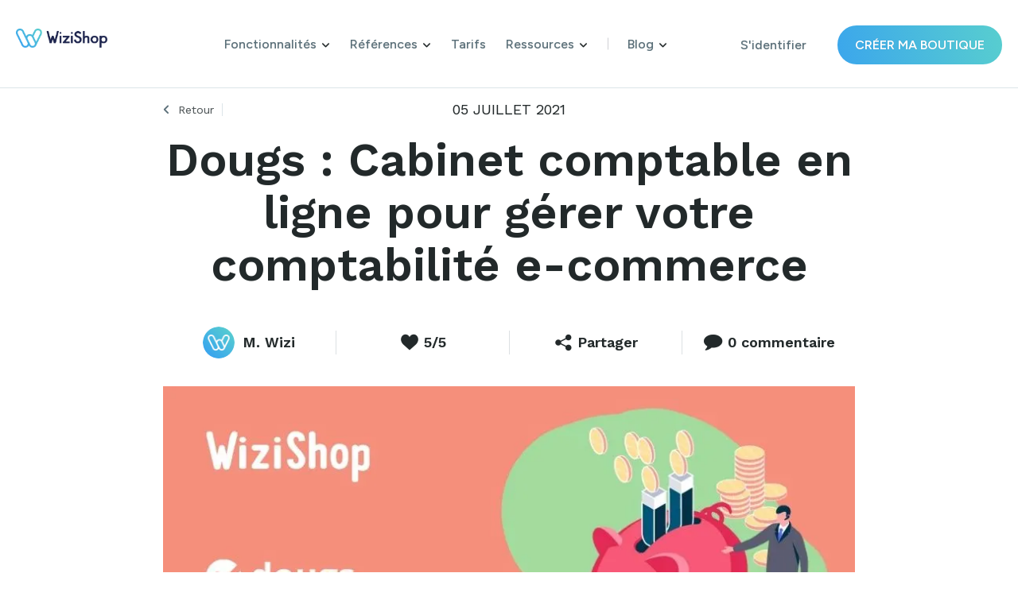

--- FILE ---
content_type: text/html; charset=utf-8
request_url: https://www.wizishop.fr/aides/nouveautes/dougs-comptable-en-ligne
body_size: 21064
content:
<!DOCTYPE html><html lang="fr" class="is-white is-front"><meta charset="utf-8"><head><style>.async-hide{opacity:0!important}</style><script>(function(w,d,s,l,i){w[l]=w[l]||[];w[l].push({'gtm.start':
        new Date().getTime(),event:'gtm.js'});var f=d.getElementsByTagName(s)[0],
      j=d.createElement(s),dl=l!='dataLayer'?'&l='+l:'';j.async=true;j.src=
      'https://www.googletagmanager.com/gtm.js?id='+i+dl;f.parentNode.insertBefore(j,f);
    })(window,document,'script','dataLayer','GTM-59V3BQ6');</script><title>Dougs : Le comptable en ligne pour gérer votre comptabilité !</title><meta name="title" content="
  
    Dougs : Le comptable en ligne pour gérer votre comptabilité !
  
"/><link rel="icon" type="image/x-icon" href="/static/images/favicon.ico?1"><link rel="preload" href="/static/fonts/slick.woff" as="font" type="font/woff" crossorigin="anonymous"><link rel="preload" href="/static/fonts/icomoon.ttf?ivjvr8" as="font" type="font/ttf" crossorigin="anonymous"><link rel="preconnect" href="https://fonts.googleapis.com"><link rel="preconnect" href="https://fonts.gstatic.com" crossorigin><meta name="viewport" content="user-scalable=no,width=device-width,initial-scale=1,maximum-scale=1"/><meta name="HandheldFriendly" content="true"><meta property="og:title" content="Dougs : Cabinet comptable en ligne pour gérer votre comptabilité e-commerce - Blog nouveauté de WiziShop"/><meta property="og:description" content="Dougs est un cabinet comptable en ligne dédié aux e-commerçants et fonctionnant à travers une webapp (logiciel en ligne). "/><meta property="og:image" content="https://www.wizishop.fr/media/60e30e2d2e1702313b2fd30e/v1/dougs-expert-comptable-en-ligne.jpg"/><meta property="og:type" content="article"/><meta property="og:url" content="https://www.wizishop.fr/aides/nouveautes/dougs-comptable-en-ligne"/><meta name="description" content="Dougs est un cabinet comptable en ligne dédié aux e-commerçants et fonctionnant à travers une webapp (logiciel en ligne). "/><style>@font-face{font-family:'Work Sans';font-style:normal;font-weight:300;src:url(https://fonts.gstatic.com/s/worksans/v9/QGY_z_wNahGAdqQ43RhVcIgYT2Xz5u32KxfXBi8Jow.ttf) format('truetype')}@font-face{font-family:'Work Sans';font-style:normal;font-weight:400;src:url(https://fonts.gstatic.com/s/worksans/v9/QGY_z_wNahGAdqQ43RhVcIgYT2Xz5u32K0nXBi8Jow.ttf) format('truetype')}@font-face{font-family:'Work Sans';font-style:normal;font-weight:500;src:url(https://fonts.gstatic.com/s/worksans/v9/QGY_z_wNahGAdqQ43RhVcIgYT2Xz5u32K3vXBi8Jow.ttf) format('truetype')}@font-face{font-family:'Work Sans';font-style:normal;font-weight:600;src:url(https://fonts.gstatic.com/s/worksans/v9/QGY_z_wNahGAdqQ43RhVcIgYT2Xz5u32K5fQBi8Jow.ttf) format('truetype')}@font-face{font-family:'Work Sans';font-style:normal;font-weight:700;src:url(https://fonts.gstatic.com/s/worksans/v9/QGY_z_wNahGAdqQ43RhVcIgYT2Xz5u32K67QBi8Jow.ttf) format('truetype')}.animated{animation-duration:1s;animation-fill-mode:both}.animated.bounceIn{animation-duration:.75s}@keyframes bounceIn{0%,20%,40%,60%,80%,to{animation-timing-function:cubic-bezier(.215,.61,.355,1)}0%{opacity:0;transform:scale3d(.3,.3,.3)}20%{transform:scale3d(1.1,1.1,1.1)}40%{transform:scale3d(.9,.9,.9)}60%{opacity:1;transform:scale3d(1.03,1.03,1.03)}80%{transform:scale3d(.97,.97,.97)}to{opacity:1;transform:scaleX(1)}}.bounceIn{animation-name:bounceIn}@keyframes fadeInUp{0%{opacity:0;transform:translate3d(0,100%,0)}to{opacity:1;transform:none}}.fadeInUp{animation-name:fadeInUp}@-webkit-keyframes bounceIn{0%{opacity:0;-webkit-transform:scale(.3);transform:scale(.3)}50%{opacity:1;-webkit-transform:scale(1.05);transform:scale(1.05)}70%{-webkit-transform:scale(.9);transform:scale(.9)}100%{-webkit-transform:scale(1);transform:scale(1)}}@keyframes bounceIn{0%{opacity:0;-webkit-transform:scale(.3);-ms-transform:scale(.3);transform:scale(.3)}50%{opacity:1;-webkit-transform:scale(1.05);-ms-transform:scale(1.05);transform:scale(1.05)}70%{-webkit-transform:scale(.9);-ms-transform:scale(.9);transform:scale(.9)}100%{-webkit-transform:scale(1);-ms-transform:scale(1);transform:scale(1)}}body{font-family:'Work Sans',sans-serif}body input{font-family:'Work Sans',sans-serif}@font-face{font-family:icomoon;src:url(/static/fonts/icomoon.eot?ivjvr8);src:url(/static/fonts/icomoon.eot?ivjvr8#iefix) format("embedded-opentype"),url(/static/fonts/icomoon.ttf?ivjvr8) format("truetype"),url(/static/fonts/icomoon.woff?ivjvr8) format("woff"),url(/static/fonts/icomoon.svg?ivjvr8#icomoon) format("svg");font-weight:400;font-style:normal}[class^=icon-]{font-family:icomoon!important;speak:none;font-style:normal;font-weight:400;font-variant:normal;text-transform:none;line-height:1;text-decoration:none;-webkit-font-smoothing:antialiased;-moz-osx-font-smoothing:grayscale}.icon-dialog:before{content:"\e904"}.icon-facebook:before{content:"\e905"}.icon-heart:before{content:"\e907"}.icon-linkedin:before{content:"\e908"}.icon-share:before{content:"\e90b"}.icon-twitter:before{content:"\e90c"}html{line-height:1.15;-ms-text-size-adjust:100%;-webkit-text-size-adjust:100%}body{margin:0}article,header,section{display:block}h1{font-size:2em;margin:.67em 0}a{background-color:transparent;-webkit-text-decoration-skip:objects}img{border-style:none}input{font-family:sans-serif;font-size:100%;line-height:1.15;margin:0}input{overflow:visible}[type=checkbox]{box-sizing:border-box;padding:0}::-webkit-file-upload-button{-webkit-appearance:button;font:inherit}progress{display:inline-block;vertical-align:baseline}body,html{margin:0;padding:0;color:#22292a;font-size:16px;background-color:#f5f8fa;-moz-osx-font-smoothing:grayscale;-webkit-font-smoothing:antialiased;text-shadow:0 0 1px rgba(0,0,0,.2);-webkit-text-size-adjust:100%;-ms-text-size-adjust:100%}body.is-white,html.is-white{background-color:#fff}@media (max-width:1023px) and (max-width:870px){body,html{overflow-x:hidden}}img{border:0;-ms-interpolation-mode:bicubic;image-rendering:auto;max-width:100%}body{min-width:300px}.section__article{width:870px;margin:3.75rem auto 3.75rem;overflow:hidden;position:relative}.section__article-return{color:#505759;text-decoration:none;left:0;position:absolute;top:1.25rem;font-size:.875rem;border-right:.0625rem solid #dce5e9;display:inline-block;padding-right:.625rem}.section__article-return i{color:#596f79}@media (max-width:1023px){.section__article-return{left:.3125rem}}@media (max-width:511.5px){.section__article-return{font-size:1.25rem;padding-right:.3125rem;left:1.25rem;top:1.125rem}.section__article-return span{display:none}}@media (max-width:1023px) and (max-width:870px){.section__article{font-size:.8125rem;margin:1.875rem auto 1.875rem;width:100%}}.section__article>p:first-child{text-transform:uppercase;text-align:center;margin-bottom:.625rem;font-size:1.125rem}.section__article>picture>img{display:block;margin:0 auto}@media (max-width:1023px) and (max-width:870px){.section__article>picture>img{width:100%}}.section__article h1{font-size:3.625rem;margin:1.25rem 0;text-align:center;font-weight:600}@media (max-width:1023px) and (max-width:870px){.section__article h1{font-size:1.75rem;margin:.9375rem .625rem}}.section__article-content{margin-top:2.5rem}@media (max-width:1023px) and (max-width:870px){.section__article-content{padding:0 .9375rem;margin-top:.625rem}}.section__article-content img{display:block;margin:0 auto}@media (max-width:1023px) and (max-width:870px){.section__article-content img{width:100%;height:auto}}.section__article-content ul{padding-left:1.875rem;margin:0}.section__article-content li,.section__article-content p{font-size:1.25rem;line-height:2.0625rem;margin:.625rem 0}@media (max-width:1023px) and (max-width:870px){.section__article-content li,.section__article-content p{font-size:1.125rem;line-height:1.875rem}}.section__article-content p{margin:.625rem 0 1.25rem}.section__article-content h2{font-size:2.625rem;color:#ff4041;margin:2.5rem 0;font-weight:600}@media (max-width:1023px) and (max-width:870px){.section__article-content h2{font-size:1.5625rem;margin:1.875rem 0}}.section__comments form input{width:100%;border:1px solid #dce0e3;margin-bottom:.625rem;padding:.9375rem 1.5625rem;font-weight:300;box-sizing:border-box}.section__reader{position:fixed;left:0;top:0;opacity:0;z-index:2;width:100%;height:5px;-webkit-appearance:none;-moz-appearance:none;appearance:none;border:none;background-color:rgba(0,0,0,.2);color:#ff4041}.section__reader::-webkit-progress-bar{background-color:rgba(0,0,0,.2)}.section__reader::-webkit-progress-value{background-color:#ff4041}.section__reader::-moz-progress-bar{background-color:#ff4041}.is-front .section__reader{color:#4baed0}.is-front .section__reader::-webkit-progress-value{background-color:#4baed0}.is-front .section__reader::-moz-progress-bar{background-color:#4baed0}.div__shared{margin-top:3.125rem;margin-bottom:2.5rem;display:-webkit-box;display:-webkit-flex;display:-moz-flex;display:-ms-flexbox;display:flex;-webkit-flex-wrap:nowrap;-moz-flex-wrap:nowrap;-ms-flex-wrap:none;flex-wrap:nowrap;-webkit-align-content:center;-moz-align-content:center;-ms-flex-line-pack:center;align-content:center;-webkit-box-align:center;-ms-flex-align:center;-webkit-align-items:center;-moz-align-items:center;align-items:center}@media (max-width:1023px) and (max-width:870px){.div__shared{margin-top:1.875rem}}.div__shared *{display:-webkit-box;display:-webkit-flex;display:-moz-flex;display:-ms-flexbox;display:flex;-webkit-flex-wrap:nowrap;-moz-flex-wrap:nowrap;-ms-flex-wrap:none;flex-wrap:nowrap;-webkit-align-content:center;-moz-align-content:center;-ms-flex-line-pack:center;align-content:center;-webkit-box-align:center;-ms-flex-align:center;-webkit-align-items:center;-moz-align-items:center;align-items:center}.div__shared :not(i):not(span){width:100%}.div__shared label{text-align:center;-webkit-box-flex:1;-webkit-flex-grow:1;-moz-flex-grow:1;-ms-flex-positive:1;flex-grow:1;font-weight:600;vertical-align:middle;font-size:1.125rem;height:1.875rem;display:-webkit-box;display:-webkit-flex;display:-moz-flex;display:-ms-flexbox;display:flex;-webkit-flex-basis:fill;-moz-flex-basis:fill;-ms-flex-preferred-size:fill;flex-basis:fill;position:relative;width:33%;font-style:normal}@media (max-width:1023px) and (max-width:870px){.div__shared label{font-size:.9375rem;overflow:hidden}}.div__shared label:after{position:absolute;content:' ';bottom:-10px;width:0;height:2px;background-color:#ff4041}@media (max-width:1023px) and (max-width:870px){.div__shared label span span{display:none}}.div__shared label input{display:none}.div__shared label:nth-child(2),.div__shared label:nth-child(3){border-left:.0625rem solid #dce0e3}.div__shared label span.div__shared-content{vertical-align:middle;margin:auto}.div__shared label span.div__shared-content span{vertical-align:middle}.div__shared label span.div__shared-interact{display:none;margin:auto}.div__shared label span.div__shared-interact.is-note span{padding:.3125rem .625rem;border-radius:.3125rem;background-color:#dce0e3;margin-right:.3125rem;width:.75rem;display:inline-block}@media (max-width:1023px) and (max-width:870px){.div__shared label span.div__shared-interact.is-note span{margin-right:.0625rem;border-radius:.125rem;padding:.3125rem .1875rem}}.div__shared label span.div__shared-interact.is-shared span{padding:.3125rem .75rem;border-radius:1.25rem;color:#fff;margin-right:.3125rem;width:.5rem;display:inline-block;position:relative;height:1.3125rem}.div__shared label span.div__shared-interact.is-shared span i{position:absolute;top:50%;left:50%;font-size:1.1875rem;transform:translateX(-50%) translateY(-50%)}.div__shared label span.div__shared-interact.is-shared span:nth-child(1){background-color:#4267b2}.div__shared label span.div__shared-interact.is-shared span:nth-child(2){background-color:#1da1f2}.div__shared label span.div__shared-interact.is-shared span:nth-child(3){background-color:#0077b5}.div__shared label i{vertical-align:middle;font-size:1.625rem;margin-right:.3125rem}.wz-header{position:fixed;left:0;top:0;width:100%;z-index:99;background-color:#fff;border-bottom:.0625rem solid #dce5e9}.wz-header.is-simple{border-bottom:solid 1px #dce5e9}.wz-header__wrapper{display:-webkit-box;display:-webkit-flex;display:-moz-flex;display:-ms-flexbox;display:flex;-webkit-box-pack:justify;-ms-flex-pack:justify;-webkit-justify-content:space-between;-moz-justify-content:space-between;justify-content:space-between;height:100%}.wz-header__wrapper__logo__image{display:inline-block;margin:12px 15px 10px 17px;width:101px}.wz-header__wrapper__logo__image picture{width:100%}.wz-header__wrapper__logo__image--color{display:inline-block}.wz-header__wrapper__logo__image--white{display:none}.wz-header__wrapper__overlay{display:-webkit-box;display:-webkit-flex;display:-moz-flex;display:-ms-flexbox;display:flex;-webkit-box-direction:normal;-webkit-box-orient:vertical;-webkit-flex-direction:column;-moz-flex-direction:column;-ms-flex-direction:column;flex-direction:column;-webkit-box-pack:justify;-ms-flex-pack:justify;-webkit-justify-content:space-between;-moz-justify-content:space-between;justify-content:space-between;position:fixed;top:0;right:-100%;width:85%;height:100%;z-index:9999;background-color:#fff;overflow-x:scroll}.wz-header__wrapper__overlay__menu__container{margin:75px 30px 50px 28px;padding:0;list-style:none}.wz-header__wrapper__overlay__menu__container__item{padding:7px 0}.wz-header__wrapper__overlay__menu__container__item>a,.wz-header__wrapper__overlay__menu__container__item>span{font-size:20px;font-weight:600;line-height:30px;color:#10333f;text-decoration:none}.wz-header__wrapper__overlay__menu__container__item__title{display:-webkit-box;display:-webkit-flex;display:-moz-flex;display:-ms-flexbox;display:flex;-webkit-box-pack:justify;-ms-flex-pack:justify;-webkit-justify-content:space-between;-moz-justify-content:space-between;justify-content:space-between;-webkit-box-align:center;-ms-flex-align:center;-webkit-align-items:center;-moz-align-items:center;align-items:center}.wz-header__wrapper__overlay__menu__container__item__title i{color:#596f79}.wz-header__wrapper__overlay__menu__container__item__sublevel{margin:0;padding:0 0 0 9px;list-style:none;height:0;max-height:0;z-index:-100;opacity:0}.wz-header__wrapper__overlay__menu__container__item__sublevel__item{position:relative;padding:16px 0}.wz-header__wrapper__overlay__menu__container__item__sublevel__item:before{position:absolute;width:100%;height:1px;bottom:0;left:0;background-color:#dce5e9;content:''}.wz-header__wrapper__overlay__menu__container__item__sublevel__item>span{font-size:18px;line-height:30px;color:#596f79;text-decoration:none}.wz-header__wrapper__overlay__login{display:-webkit-box;display:-webkit-flex;display:-moz-flex;display:-ms-flexbox;display:flex;-webkit-box-direction:normal;-webkit-box-orient:vertical;-webkit-flex-direction:column;-moz-flex-direction:column;-ms-flex-direction:column;flex-direction:column;margin:0 29px 31px 27px}.wz-header__wrapper__overlay__login__button{margin-bottom:20px}.wz-header__wrapper__overlay__login__button span{display:inline-block;width:100%;padding:10px 0;text-align:center;color:#596f79;font-size:16px;line-height:19px;font-weight:500;border-radius:5px;border:1px solid #dce5e9}.wz-header__wrapper__overlay__login__register a{display:inline-block;width:100%;padding:20px 0;color:#fff;text-align:center;text-transform:uppercase;text-decoration:none;font-size:16px;line-height:19px;font-weight:500;border-radius:5px;background-color:#ec485d}.wz-header__wrapper__label{padding:20px 20px 17px 20px;font-size:20px}.wz-header__wrapper__label .fa-times{display:none}.wz-header__wrapper__background{position:fixed;top:0;left:0;width:100vw;height:0;background-color:#000;opacity:0}.wz-header+.wf-container{padding-top:61px}.wf-register *{-webkit-box-sizing:border-box;-moz-box-sizing:border-box;box-sizing:border-box}</style><meta name="fulljs" content="/static/js/app.js?1.2.02-1765447948"><meta name="fullcss" content="/static/css/app.css?1.2.02-1765447948"><script>document.addEventListener("DOMContentLoaded",function(e){setTimeout(function(){!function(e,n){"use strict";var t=e.setTimeout,a={},o=e.document,c=o.documentElement,r=(o.head||o.getElementsByTagName("head")[0],["enhanced"]);function m(n){var t=e.document.getElementsByTagName("script")[0],a=e.document.createElement("script");return a.src=n,a.async=!0,document.body.appendChild(a,t),a}function i(n,a,o){var c=e.document.createElement("link"),r=a||e.document.getElementsByTagName("script")[0],m=e.document.styleSheets;return c.rel="stylesheet",c.href=n,c.media="only x",document.body.appendChild(c,r),function e(){for(var a,r=0;r<m.length;r++)m[r].href&&m[r].href.indexOf(n)>-1&&(a=!0);a?c.media=o||"all":t(e)}(),c}function l(n){for(var t,a=e.document.getElementsByTagName("meta"),o=0;o<a.length;o++)if(a[o].name&&a[o].name===n){t=a[o];break}return t}a.loadJS=m,a.loadCSS=i,a.getMeta=l;var u=l("fullcss");if(u&&i(u.content),"querySelector"in o){var d=l("fulljs");if(g(),d){var s=m(d.content),f=t(function(){c.className=c.className.replace(r.join(" ")," ")},8e3);s.onload=function(){clearTimeout(f),g()}}var h=l("fonts");h&&i(h.content),e.enhance=a}function g(){c.className+=" "+r.join(" ")}}(this)},10)});</script><link rel="canonical" href="https://www.wizishop.fr/aides/nouveautes/dougs-comptable-en-ligne"/><style>.wz-header+*+.wf-container,.wz-header+.wf-container{padding-top:61px}@media screen and (min-width:1024px){.wz-header+*+.wf-container,.wz-header+.wf-container{padding-top:80px}}</style><script type="text/javascript">(function (e, a) {
      if (!a.__SV) {
        var b = window;
        try {
          var c, l, i, j = b.location, g = j.hash;
          c = function (a, b) {
            return (l = a.match(RegExp(b + "=([^&]*)"))) ? l[1] : null
          };
          g && c(g, "state") && (i = JSON.parse(decodeURIComponent(c(g, "state"))), "mpeditor" === i.action && (b.sessionStorage.setItem("_mpcehash", g), history.replaceState(i.desiredHash || "", e.title, j.pathname + j.search)))
        } catch (m) {
        }
        var k, h;
        window.mixpanel = a;
        a._i = [];
        a.init = function (b, c, f) {
          function e(b, a) {
            var c = a.split(".");
            2 == c.length && (b = b[c[0]], a = c[1]);
            b[a] = function () {
              b.push([a].concat(Array.prototype.slice.call(arguments,
                0)))
            }
          }

          var d = a;
          "undefined" !== typeof f ? d = a[f] = [] : f = "mixpanel";
          d.people = d.people || [];
          d.toString = function (b) {
            var a = "mixpanel";
            "mixpanel" !== f && (a += "." + f);
            b || (a += " (stub)");
            return a
          };
          d.people.toString = function () {
            return d.toString(1) + ".people (stub)"
          };
          k = "disable time_event track track_pageview track_links track_forms register register_once alias unregister identify name_tag set_config reset people.set people.set_once people.increment people.append people.union people.track_charge people.clear_charges people.delete_user".split(" ");
          for (h = 0; h < k.length; h++) e(d, k[h]);
          a._i.push([b, c, f])
        };
        a.__SV = 1.2;
        b = e.createElement("script");
        b.type = "text/javascript";
        b.async = !0;
        b.src = "undefined" !== typeof MIXPANEL_CUSTOM_LIB_URL ? MIXPANEL_CUSTOM_LIB_URL : "file:" === e.location.protocol && "//cdn.mxpnl.com/libs/mixpanel-2-latest.min.js".match(/^\/\//) ? "https://cdn.mxpnl.com/libs/mixpanel-2-latest.min.js" : "//cdn.mxpnl.com/libs/mixpanel-2-latest.min.js";
        c = e.getElementsByTagName("script")[0];
        c.parentNode.insertBefore(b, c)
      }
    })(document, window.mixpanel || []);
    mixpanel.init("0bf6c123be3974e2bfb0ceb3b652e908");</script><link rel="preconnect" href="https://dev.visualwebsiteoptimizer.com"/><script type="text/javascript" id="vwoCode">window._vwo_code || (function() {
      var account_id=887809,
        version=2.1,
        settings_tolerance=2000,
        hide_element='body',
        hide_element_style = 'opacity:0 !important;filter:alpha(opacity=0) !important;background:none !important',
        /* DO NOT EDIT BELOW THIS LINE */
        f=false,w=window,d=document,v=d.querySelector('#vwoCode'),cK='_vwo_'+account_id+'_settings',cc={};try{var c=JSON.parse(localStorage.getItem('_vwo_'+account_id+'_config'));cc=c&&typeof c==='object'?c:{}}catch(e){}var stT=cc.stT==='session'?w.sessionStorage:w.localStorage;code={use_existing_jquery:function(){return typeof use_existing_jquery!=='undefined'?use_existing_jquery:undefined},library_tolerance:function(){return typeof library_tolerance!=='undefined'?library_tolerance:undefined},settings_tolerance:function(){return cc.sT||settings_tolerance},hide_element_style:function(){return'{'+(cc.hES||hide_element_style)+'}'},hide_element:function(){if(performance.getEntriesByName('first-contentful-paint')[0]){return''}return typeof cc.hE==='string'?cc.hE:hide_element},getVersion:function(){return version},finish:function(e){if(!f){f=true;var t=d.getElementById('_vis_opt_path_hides');if(t)t.parentNode.removeChild(t);if(e)(new Image).src='https://dev.visualwebsiteoptimizer.com/ee.gif?a='+account_id+e}},finished:function(){return f},addScript:function(e){var t=d.createElement('script');t.type='text/javascript';if(e.src){t.src=e.src}else{t.text=e.text}d.getElementsByTagName('head')[0].appendChild(t)},load:function(e,t){var i=this.getSettings(),n=d.createElement('script'),r=this;t=t||{};if(i){n.textContent=i;d.getElementsByTagName('head')[0].appendChild(n);if(!w.VWO||VWO.caE){stT.removeItem(cK);r.load(e)}}else{var o=new XMLHttpRequest;o.open('GET',e,true);o.withCredentials=!t.dSC;o.responseType=t.responseType||'text';o.onload=function(){if(t.onloadCb){return t.onloadCb(o,e)}if(o.status===200){_vwo_code.addScript({text:o.responseText})}else{_vwo_code.finish('&e=loading_failure:'+e)}};o.onerror=function(){if(t.onerrorCb){return t.onerrorCb(e)}_vwo_code.finish('&e=loading_failure:'+e)};o.send()}},getSettings:function(){try{var e=stT.getItem(cK);if(!e){return}e=JSON.parse(e);if(Date.now()>e.e){stT.removeItem(cK);return}return e.s}catch(e){return}},init:function(){if(d.URL.indexOf('__vwo_disable__')>-1)return;var e=this.settings_tolerance();w._vwo_settings_timer=setTimeout(function(){_vwo_code.finish();stT.removeItem(cK)},e);var t;if(this.hide_element()!=='body'){t=d.createElement('style');var i=this.hide_element(),n=i?i+this.hide_element_style():'',r=d.getElementsByTagName('head')[0];t.setAttribute('id','_vis_opt_path_hides');v&&t.setAttribute('nonce',v.nonce);t.setAttribute('type','text/css');if(t.styleSheet)t.styleSheet.cssText=n;else t.appendChild(d.createTextNode(n));r.appendChild(t)}else{t=d.getElementsByTagName('head')[0];var n=d.createElement('div');n.style.cssText='z-index: 2147483647 !important;position: fixed !important;left: 0 !important;top: 0 !important;width: 100% !important;height: 100% !important;background: white !important;';n.setAttribute('id','_vis_opt_path_hides');n.classList.add('_vis_hide_layer');t.parentNode.insertBefore(n,t.nextSibling)}var o='https://dev.visualwebsiteoptimizer.com/j.php?a='+account_id+'&u='+encodeURIComponent(d.URL)+'&vn='+version;if(w.location.search.indexOf('_vwo_xhr')!==-1){this.addScript({src:o})}else{this.load(o+'&x=true')}}};w._vwo_code=code;code.init();})();</script></head><body class="is-white is-front webp-support"><noscript><iframe src="https://www.googletagmanager.com/ns.html?id=GTM-59V3BQ6" height="0" width="0" style="display:none;visibility:hidden"></iframe></noscript><input type="checkbox" class="is-hidden" id="wz-menu-switcher"/><header class="wz-header is-simple"><div class="wz-header__wrapper"><div class="wz-header__wrapper__logo"><a href="https://www.wizishop.fr" class="wz-header__wrapper__logo__image wz-header__wrapper__logo__image--white"><picture><source srcset="/static/images/logo/logo-white.webp" type="image/webp"><source srcset="/static/images/logo/logo-white.png"><img src="/static/images/logo/logo-white.png" alt="WiziShop"></picture></a><a href="https://www.wizishop.fr" class="wz-header__wrapper__logo__image wz-header__wrapper__logo__image--color"><picture><source srcset="/static/images/logo/logo.webp" type="image/webp"><source srcset="/static/images/logo/logo.png"><img src="/static/images/logo/logo.png" alt="WiziShop"></picture></a></div><div class="wz-header__wrapper__overlay"><div class="wz-header__wrapper__overlay__menu"><ul class="wz-header__wrapper__overlay__menu__container"><li class="wz-header__wrapper__overlay__menu__container__item wz-header__wrapper__overlay__menu__container__item--has-sublevel"><input class="wz-header__wrapper__overlay__menu__container__item__checkbox is-hidden" type="checkbox"/> <span class="wz-header__wrapper__overlay__menu__container__item__title">Fonctionnalités<i class="fas fa-angle-down"></i></span><ul class="wz-header__wrapper__overlay__menu__container__item__sublevel"><li class="wz-header__wrapper__overlay__menu__container__item__sublevel__item"><span data-htap="L2ZvbmN0aW9ubmFsaXRlcw==">Avantages</span> <span class="header-subtitle">Nos atouts & bénéfices uniques</span></li><li class="wz-header__wrapper__overlay__menu__container__item__sublevel__item"><span data-htap="aHR0cHM6Ly9hcHBzLndpemlzaG9wLmNvbS9mcg==" data-knalb="true">App Store</span> <span class="header-subtitle">Nos Apps 100% gratuites</span></li><li class="wz-header__wrapper__overlay__menu__container__item__sublevel__item wz-header__wrapper__overlay__menu__container__item__sublevel__item--sublevel"><span>Intelligence artificielle<i class="fas fa-angle-down"></i></span> <span class="header-subtitle">au service de votre e-commerce</span><ul><li class="wz-header__wrapper__overlay__menu__container__item__sublevel__item"><span data-htap="L2ludGVsbGlnZW5jZS1hcnRpZmljaWVsbGU=">L'IA de WiziShop</span></li><li class="wz-header__wrapper__overlay__menu__container__item__sublevel__item"><span data-htap="L291dGlscy1pYQ==">Les outils d'IA</span></li></ul></li><li class="wz-header__wrapper__overlay__menu__container__item__sublevel__item"><span data-htap="aHR0cHM6Ly9waXppLmFwcC9mcg==" data-knalb="true">Application Pizi</span> <span class="header-subtitle">Vos fiches produits en 45 secondes</span></li><li class="wz-header__wrapper__overlay__menu__container__item__sublevel__item wz-header__wrapper__overlay__menu__container__item__sublevel__item--sublevel"><span>SEO<i class="fas fa-angle-down"></i></span> <span class="header-subtitle">Le meilleur SEO au monde</span><ul><li class="wz-header__wrapper__overlay__menu__container__item__sublevel__item"><span data-htap="L2Vjb21tZXJjZS1wdWlzc2FuY2Utc2Vv">Puissance SEO</span></li><li class="wz-header__wrapper__overlay__menu__container__item__sublevel__item"><span data-htap="L3RvcGljLWNsdXN0ZXItbWFuYWdlcg==">Topic Cluster Manager</span></li><li class="wz-header__wrapper__overlay__menu__container__item__sublevel__item"><span data-htap="L2Jsb2cvcmVmZXJlbmNlbWVudC1lY29tbWVyY2Utd2l6aXNob3A=">50+ optimisations SEO</span></li></ul></li></ul></li><li class="wz-header__wrapper__overlay__menu__container__item wz-header__wrapper__overlay__menu__container__item--has-sublevel"><input class="wz-header__wrapper__overlay__menu__container__item__checkbox is-hidden" type="checkbox"/> <span class="wz-header__wrapper__overlay__menu__container__item__title">Références<i class="fas fa-angle-down"></i></span><ul class="wz-header__wrapper__overlay__menu__container__item__sublevel"><li class="wz-header__wrapper__overlay__menu__container__item__sublevel__item"><span data-htap="L3JlZmVyZW5jZXMvdGVtb2lnbmFnZXM=">Témoignages</span> <span class="header-subtitle">Parcours inspirants de nos e-commerçants</span></li><li class="wz-header__wrapper__overlay__menu__container__item__sublevel__item"><span data-htap="L3JlZmVyZW5jZXMvZXhlbXBsZXMtYm91dGlxdWVz">Exemples boutiques</span> <span class="header-subtitle">Quelques exemples de boutiques à succès</span></li><li class="wz-header__wrapper__overlay__menu__container__item__sublevel__item"><span data-htap="L3JlZmVyZW5jZXMvcmV2dWUtZGUtcHJlc3Nl">Parutions Presse</span> <span class="header-subtitle">WiziShop dans la presse</span></li></ul></li><li class="wz-header__wrapper__overlay__menu__container__item"><span data-htap="L3Rhcmlmcy90YXJpZnMtZGUtbGEtc29sdXRpb24=">Tarifs</span></li><li class="wz-header__wrapper__overlay__menu__container__item wz-header__wrapper__overlay__menu__container__item--has-sublevel"><input class="wz-header__wrapper__overlay__menu__container__item__checkbox is-hidden" type="checkbox"/> <span class="wz-header__wrapper__overlay__menu__container__item__title">Ressources<i class="fas fa-angle-down"></i></span><ul class="wz-header__wrapper__overlay__menu__container__item__sublevel"><li class="wz-header__wrapper__overlay__menu__container__item__sublevel__item"><span data-htap="L2FpZGVzL25vdXZlYXV0ZXM=">Nouveautés</span> <span class="header-subtitle">Les dernières fonctionnalités et innovations</span></li><li class="wz-header__wrapper__overlay__menu__container__item__sublevel__item"><span data-htap="aHR0cHM6Ly9zZXJ2aWNlcy53aXppc2hvcC5jb20vZnI=" data-knalb="true">Partenaires Experts</span> <span class="header-subtitle">Notre réseau de partenaires pour vous aider</span></li><li class="wz-header__wrapper__overlay__menu__container__item__sublevel__item wz-header__wrapper__overlay__menu__container__item__sublevel__item--sublevel last-ressources"><span>Aides & Accompagnement<i class="fas fa-angle-down"></i></span> <span class="header-subtitle">Les réponses et le support dont vous avez besoin</span><ul><li class="wz-header__wrapper__overlay__menu__container__item__sublevel__item sublevel-ressources"><span data-htap="aHR0cHM6Ly9oZWxwLndpemlzaG9wLmNvbS9oYy9mcg==" data-knalb="true">Centre d’aides</span></li><li class="wz-header__wrapper__overlay__menu__container__item__sublevel__item wz-header__wrapper__overlay__menu__container__item__sublevel__item--sublevel sublevel-ressources"><span>Newsletters<i class="fas fa-angle-down"></i></span><ul><li class="wz-header__wrapper__overlay__menu__container__item__sublevel__item sublevel-ressources"><span data-htap="aHR0cHM6Ly93d3cud2l6aXNob3AuZnIvZ29vZG1vcm5pbmdzZW8=">Good Morning SEO</span></li><li class="wz-header__wrapper__overlay__menu__container__item__sublevel__item sublevel-ressources"><span data-htap="aHR0cHM6Ly9mci5ncmVnb3J5LWJleXJvdXRpLmNvbS8=" data-knalb="true">Conseils de Gregory Beyrouti</span></li><li class="wz-header__wrapper__overlay__menu__container__item__sublevel__item sublevel-ressources"><span data-htap="aHR0cHM6Ly93d3cucmVuZS1jb3R0b24uZnIv" data-knalb="true">Actualités & Astuces IA</span></li></ul></li></ul></li><li class="wz-header__wrapper__overlay__menu__container__item__sublevel__item"><span data-htap="aHR0cHM6Ly93d3cud2l6aXNob3AuZnIvbHAvb3V0aWxz">Outils Indispensables</span> <span class="header-subtitle">Des outils pour vous aider dans votre activité</span></li></ul></li><li class="wz-header__wrapper__overlay__menu__container__item wz-header__wrapper__overlay__menu__container__item--has-sublevel wz-header__wrapper__overlay__menu__container__item--blog"><a class="wz-header__wrapper__overlay__menu__container__item__title wz-header__wrapper__overlay__menu__container__item__title--blog" href="/blog" title="Blog">Blog<i class="fas fa-angle-down"></i></a><ul class="wz-header__wrapper__overlay__menu__container__item__sublevel"><li class="wz-header__wrapper__overlay__menu__container__item__sublevel__item"><span data-htap="L2Jsb2cvamUtY2hlcmNoZS1pZGVlLWJ1c2luZXNz">Chercher une idée de business</span> <span class="header-subtitle">Trouvez l’idée pour lancer le projet qui peut changer votre vie</span></li><li class="wz-header__wrapper__overlay__menu__container__item__sublevel__item"><span data-htap="L2Jsb2cvamUtZGVjb3V2cmUtZWNvbW1lcmNl">Découvrir le e-commerce</span> <span class="header-subtitle">Passez de la curiosité à l’action en explorant les bases du e-commerce</span></li><li class="wz-header__wrapper__overlay__menu__container__item__sublevel__item"><span data-htap="L2Jsb2cvamUtY2hlcmNoZS1pZGVlcy1wcm9kdWl0cw==">Chercher des idées de produits</span> <span class="header-subtitle">Apprenez à dénicher les meilleurs produits grâce à des méthodes infaillibles</span></li><li class="wz-header__wrapper__overlay__menu__container__item__sublevel__item"><span data-htap="L2Jsb2cvamUtY3JlZS1tYS1ib3V0aXF1ZQ==">Créer ma boutique</span> <span class="header-subtitle">Montez pas-à-pas une boutique en ligne irrésistible qui attire, convertit et vend 24h/24</span></li><li class="wz-header__wrapper__overlay__menu__container__item__sublevel__item"><span data-htap="L2Jsb2cvamUtZGV2ZWxvcHBlLW1lcy12ZW50ZXM=">Développer mes ventes</span> <span class="header-subtitle">Multipliez vos revenus avec des stratégies marketing qui boostent vraiment vos ventes</span></li><li class="wz-header__wrapper__overlay__menu__container__item__sublevel__item"><span data-htap="L2Jsb2cvamUtZGV2ZWxvcHBlLWdyYW5kZS1lY2hlbGxl">Développer à grande échelle</span> <span class="header-subtitle">Évoluez de e-commerçant à marque internationale qui domine son marché</span></li></ul></li></ul></div><div class="wz-header__wrapper__overlay__login"><div class="wz-header__wrapper__overlay__login__button"><span data-htap="aHR0cHM6Ly9hZG1pbi53aXppc2hvcC5jb20vdjMvZnIvbG9naW4=" data-knalb="true">S'identifier</span></div><div class="wz-header__wrapper__overlay__login__register"><a href="/#register" class="show-register-one-step" id="createShop">Créer ma boutique</a></div></div></div><label class="wz-header__wrapper__label" for="wz-menu-switcher"><i class="fas fa-bars"></i><i class="fas fa-times"></i></label><div class="wz-header__wrapper__background"></div></div></header><div class="wf-container"><progress class="section__reader" value="0"></progress><article><section class="section__article" data-id="60e2cf3e2e1702313b2fd2aa" data-type="note_news"><p>05 juillet 2021</p><a class="section__article-return" href="/aides/nouveautes"><i class="fas fa-angle-left"></i>&nbsp;&nbsp;<span>Retour</span></a><h1>Dougs : Cabinet comptable en ligne pour gérer votre comptabilité e-commerce</h1><div class="div__shared"><label id="scrollToAuthor" class="to-anime"><div class="author-container"><div class="img-container"><picture><source data-srcset="https://www.wizishop.fr/media/65ae8075bbb2310d8de09744/v1/favicon_wizishop_v2@2x.png.webp" type="image/webp"><source data-srcset="https://www.wizishop.fr/media/65ae8075bbb2310d8de09744/v1/favicon_wizishop_v2@2x.png"><img class="lazyload" data-src="https://www.wizishop.fr/media/65ae8075bbb2310d8de09744/v1/favicon_wizishop_v2@2x.png" alt="M. Wizi " width="40" height="40"></picture></div><span><span>M. Wizi<br></span></span></div></label> <label for="noteVote1" class="to-anime"><input id="noteVote1" type="checkbox"> <span class="div__shared-content animated bounceIn"><i class="icon-heart"></i> <span class="s-note-total">5/5</span> </span><span class="div__shared-interact is-note"><span class="animated bounceIn" data-note="1">1</span> <span class="animated bounceIn" data-note="2">2</span> <span class="animated bounceIn" data-note="3">3</span> <span class="animated bounceIn" data-note="4">4</span> <span class="animated bounceIn" data-note="5">5</span></span></label> <label for="sharePost2" class="to-anime"><input id="sharePost2" type="checkbox"> <span class="div__shared-content animated bounceIn"><i class="icon-share"></i> <span>Partager</span> </span><span class="div__shared-interact is-shared"><span data-type="facebook" class="animated bounceIn" data-sh="https://www.facebook.com/sharer/sharer.php?u=https://www.wizishop.fr/blog/dougs-comptable-en-ligne"><i class="icon-facebook"></i></span> <span data-type="twitter" class="animated bounceIn" data-sh="http://www.x.com/share?url=https://www.wizishop.fr/blog/dougs-comptable-en-ligne"><i class="fa-brands fa-x-twitter"></i></span> <span data-type="linkedin" class="animated bounceIn" data-sh="https://www.linkedin.com/sharing/share-offsite/?url=https://www.wizishop.fr/blog/dougs-comptable-en-ligne"><i class="icon-linkedin"></i></span></span></label> <label for="commentThis3" id="scrollToComment" class="to-anime"><span class="div__shared-content animated bounceIn"><i class="icon-dialog"></i> <span>0 commentaire</span></span></label></div><picture><source srcset="https://www.wizishop.fr/media/60e30e1e2e1702313b2fd30c/v1/dougs-expert-comptable-en-ligne.jpg.webp" type="image/webp"><source srcset="https://www.wizishop.fr/media/60e30e1e2e1702313b2fd30c/v1/dougs-expert-comptable-en-ligne.jpg"><img src="https://www.wizishop.fr/media/60e30e1e2e1702313b2fd30c/v1/dougs-expert-comptable-en-ligne.jpg" alt="Dougs : Cabinet comptable en ligne pour gérer votre comptabilité e-commerce"></picture><div class="section__article-content to-anime animated fadeInUp"><p>Au d&#xE9;but du lancement de votre boutique e-commerce, c&#x2019;est l&#x2019;effervescence ! Vous pouvez enfin donner vie &#xE0; votre projet : cr&#xE9;er une boutique &#xE0; l&#x2019;image de la marque que vous avez imagin&#xE9;e, s&#xE9;lectionner vos produits, lancer vos premi&#xE8;res pubs, recevoir vos premi&#xE8;res commandes&#x2026; Rien de plus grisant !</p><p>N&#xE9;anmoins, cr&#xE9;er son business veut aussi dire assumer de nouvelles responsabilit&#xE9;s et, parmi elles, on retrouve <b>la partie redout&#xE9;e de tous : la comptabilit&#xE9;</b>.</p><p>Puisque vous accompagner de la meilleure fa&#xE7;on est toujours notre priorit&#xE9;, on vous pr&#xE9;sente aujourd&#x2019;hui notre nouveau partenaire : <b>Dougs, startup sp&#xE9;cialis&#xE9;e dans la comptabilit&#xE9; des ecommer&#xE7;ants.</b></p><p>Fonctionnalit&#xE9;s principales, comment utiliser la plateforme, accompagnement client, quelle offre choisir&#x2026; On vous en dit plus dans les lignes qui suivent !</p><h2>Dougs : le service id&#xE9;al pour g&#xE9;rer la comptabilit&#xE9; de votre boutique en ligne ?</h2><h3>Pour commencer, Dougs, qu&#x2019;est-ce que c&#x2019;est ?</h3><p>Dougs est <b>un cabinet comptable en ligne d&#xE9;di&#xE9; aux e-commer&#xE7;ants</b> et fonctionnant &#xE0; travers une webapp (logiciel en ligne).</p><p>Son objectif : simplifier le processus compliqu&#xE9; de la comptabilit&#xE9; pour ses clients afin de vous permettre de passer plus de temps sur le d&#xE9;veloppement de votre business.</p><h3>Comment cela fonctionne ?</h3><p>Via la webapp Dougs, <b>vous g&#xE9;rez votre comptabilit&#xE9; au quotidien</b>, o&#xF9; et quand vous le souhaitez.</p><p>Dans le module Performances de la plateforme, vous pouvez retrouver les donn&#xE9;es concernant votre tr&#xE9;sorerie pour avoir toutes les cl&#xE9;s en main au moment de prendre des choix strat&#xE9;giques pour votre entreprise.</p><p>En outre, <b>vous &#xEA;tes pris en charge par des experts</b> (experts-comptables, juristes, etc.) pour un accompagnement personnalis&#xE9; &#xE0; tout moment.</p><img height="556" src="https://www.wizishop.fr/media/60e304622e1702313b2fd302/v1/dougs-espace-administration.jpg" width="870" alt="dougs espace administration"><p>Sur le visuel ci-dessus, vous pouvez voir l&#x2019;espace d&#x2019;administration de Dougs.</p><p><b>La saisie de vos donn&#xE9;es se fait automatiquement en fonction des activit&#xE9;s sur votre boutique en ligne</b> : paiements re&#xE7;us, d&#xE9;penses effectu&#xE9;es, etc.</p><p>Cela vous permet notamment de suivre vos chiffres &#xE0; date, votre sant&#xE9; bancaire et de savoir, par exemple, quel salaire vous pourrez vous reverser &#xE0; la fin du mois.</p><h2>Des formules adapt&#xE9;es en fonction de votre business&#x2026; &#xC0; des tarifs (enfin) accessibles !</h2><p>Dougs s&#x2019;est donn&#xE9; pour mission de vous fournir le meilleur outil et service de comptabilit&#xE9; possible pour votre entreprise, sans pour autant vous ruiner !</p><p><b>Les tarifs sont donc adapt&#xE9;s &#xE0; tous les budgets</b>, que vous veniez de lancer votre boutique en ligne ou que vous soyez d&#xE9;j&#xE0; bien install&#xE9; dans votre business. Pour trouver l&#x2019;offre qui correspond &#xE0; votre soci&#xE9;t&#xE9;, lisez les lignes qui suivent.</p><h3>Vous commencez ? Optez pour le Pack Essentiel</h3><p>Le Pack Essentiel est <b>parfait pour les e-commer&#xE7;ants ou dropshippers qui d&#xE9;butent leur activit&#xE9;</b> ou, tout simplement, pour ceux qui ont envie de commencer &#xE0; structurer leur compta avec l&#x2019;aide de professionnels.</p><p>Il comprend, bien s&#xFB;r, l&#x2019;acc&#xE8;s &#xE0; l&#x2019;application avec la synchronisation de vos transactions bancaires et la gestion de vos notes de frais, de vos paiements en esp&#xE8;ces pour votre entreprise, etc.</p><p>De plus, vous b&#xE9;n&#xE9;ficiez d&#x2019;<b>un accompagnement sous de multiples formes</b> : le support technique en ligne, des conseils par t&#xE9;l&#xE9;phone pour vous aider &#xE0; prendre les meilleurs choix, ainsi qu&#x2019;un expert-comptable d&#xE9;di&#xE9;, joignable via le chat ou par email qui mettra son expertise &#xE0; votre service.</p><p>Enfin, pour que vous puissiez <b>organiser le paiement de vos cotisations dans les temps</b> et, surtout, avoir une id&#xE9;e de ce que vous devrez r&#xE9;gler, Dougs vous donne une pr&#xE9;vision du montant et g&#xE8;re &#xE9;galement la transmission de vos revenus aux imp&#xF4;ts de mani&#xE8;re automatique. Rien de plus simple !</p><p><b>Tarif :</b> Pack Libert&#xE9; - 49&#x20AC; HT / mois - 1 mois d&#x2019;essai gratuit</p><h3>Envie de d&#xE9;l&#xE9;guer toute la comptabilit&#xE9; de votre entreprise ? Optez pour le Pack Libert&#xE9;</h3><p>Avec le Pack Libert&#xE9;, Dougs vous donne <b>tous les outils pour la gestion de votre activit&#xE9;</b>.</p><p>Il comprend tous les services du Pack Essentiel avec d&#x2019;autres avantages suppl&#xE9;mentaires.</p><p>Par exemple, obtenez votre bilan comptable, votre compte de vos r&#xE9;sultats et votre liasse fiscale. On note &#xE9;galement la pr&#xE9;paration de votre d&#xE9;claration TVA (pas toujours une mince affaire) et les d&#xE9;clarations 2031, 2065 ou 2035 entre autres.</p><p><b>Tarif :</b> Pack Essentiel - 69&#x20AC; HT / mois - 1 mois d&#x2019;essai gratuit</p><h3>Dougs vous accompagne aussi pour la cr&#xE9;ation de votre entreprise avec le Pack Cr&#xE9;ateur !</h3><p>Votre boutique en ligne grandit et vous souhaitez changer votre statut de micro-entreprise &#xE0; soci&#xE9;t&#xE9;, mais vous ne savez pas par o&#xF9; commencer ? Dougs s&#x2019;occupe de tout !</p><p><b>Avec le Pack Cr&#xE9;ateur, vous &#xEA;tes suivi par un juriste</b> pour choisir votre forme de soci&#xE9;t&#xE9;, pour la r&#xE9;daction de votre statut juridique et, plus g&#xE9;n&#xE9;ralement, pour toutes les d&#xE9;marches administratives li&#xE9;es &#xE0; cette cr&#xE9;ation.</p><p>Pour en savoir plus, rdv sur Dougs.</p><p><b>Tarif :</b> Pack Cr&#xE9;ateur - 150&#x20AC; HT - puis vous souscrivez au Pack Libert&#xE9;.</p><h2>Pas encore convaincu ? On vous dit pourquoi faire confiance &#xE0; Dougs</h2><p>Pour commencer, Dougs s&#x2019;est bien entour&#xE9;e pour vous aider. <b>L&#x2019;application web a sa propre &#xE9;quipe de comptables, tous sp&#xE9;cialistes du e-commerce</b>. Pour vous, cela veut dire 2 choses :</p><ul><li>Vous &#xEA;tes accompagn&#xE9; au quotidien par des experts.</li><li>Vous n&#x2019;avez pas &#xE0; prendre un comptable en plus, tout est inclus dans votre abonnement mensuel.</li></ul><p><span style="text-decoration:underline">Contacter un comptable Dougs, comment faire ? Quels sont les avantages ?</span></p><p>Si vous vous interrogez sur votre compte de r&#xE9;sultat, les frais que vous pouvez mettre sur le compte de votre entreprise ou, encore, si vous avez besoin d&#x2019;aide pour votre bilan (car vous savez que la date fatidique arrive &#xE0; grands)&#x2026; Dougs est l&#xE0; pour vous !</p><p><b>Pour contacter un comptable du service client, passez par t&#xE9;l&#xE9;phone ou en ligne, &#xE0; votre convenance.</b> Vous avez la libert&#xE9; d&#x2019;appeler sur votre lieu de travail, en t&#xE9;l&#xE9;travail ou m&#xEA;me lors de trajet quotidien si vous manquez de temps.</p><p>En ligne, vous retrouverez des avis tr&#xE8;s positifs sur les consultations personnalis&#xE9;es avec Dougs. Notre petit conseil : pr&#xE9;cisez le sujet de l&#x2019;entrevue afin que le comptable puisse se renseigner sur votre situation avant le rdv pour gagner du temps au moment venu.</p><p><b>Frileux de la paperasse ? Soyez rassur&#xE9; !</b> L&#x2019;&#xE9;quipe vous suit pas &#xE0; pas, y compris dans les d&#xE9;marches demand&#xE9;es d&#xE8;s votre arriv&#xE9;e sur la solution&#x2026; Le tout uniquement en ligne !</p><p>De plus, votre compte Dougs est directement <b>reli&#xE9; &#xE0; votre compte bancaire de</b> <strong>soci&#xE9;t&#xE9;</strong>. Ce qui veut dire que vous n&#x2019;avez pas &#xE0; uploader vos factures, tout se fait automatiquement.</p><p>Avec ses fonctionnalit&#xE9;s e-commerce, elle reste <b>la solution la plus adapt&#xE9;e pour vous</b> : synchronisation avec Paypal et Stripe, une feature pour faciliter la validation de vos op&#xE9;rations e-commerce, etc. De plus, elle est tr&#xE8;s simple d&#x2019;utilisation !</p><p>Pour finir, Dougs est sans engagement. Si vous n&#x2019;&#xEA;tes pas satisfait de votre exp&#xE9;rience, vous pouvez r&#xE9;silier votre abonnement d&#xE8;s que vous le souhaitez.</p><p><a class="wf-button" href="https://services.wizishop.com/fr/service/dougs" target="_blank"><span>D&#xE9;couvrez Dougs !</span></a></p><p>Nous esp&#xE9;rons que vous serez s&#xE9;duit par notre nouveau partenaire. Il deviendra vite votre alli&#xE9; pour g&#xE9;rer la comptabilit&#xE9; de votre ou vos entreprises, le tout <b>sans prise de t&#xEA;te et &#xE0; des tarifs accessibles.</b></p><p>Dougs s&#x2019;occupe d&#xE9;j&#xE0; de plus de <b>5000 clients entrepreneurs</b> chaque jour ! Alors, pourquoi pas vous ?</p><p>&#xC0; tr&#xE8;s vite pour d&#x2019;autres annonces de nouveaut&#xE9;s sur notre blog, on attend vos avis dans la partie commentaires. Bonnes ventes !</p></div></section><section class="section__author"><div class="section__author-wrapper"><picture><source srcset="https://www.wizishop.fr/media/65ae8075bbb2310d8de09744/v1/favicon_wizishop_v2@2x.png.webp" type="image/webp"><source srcset="https://www.wizishop.fr/media/65ae8075bbb2310d8de09744/v1/favicon_wizishop_v2@2x.png"><img src="https://www.wizishop.fr/media/65ae8075bbb2310d8de09744/v1/favicon_wizishop_v2@2x.png" alt="M. Wizi "></picture><p class="section__author-wrapper-name"><strong>M. Wizi </strong><span>est l'auteur de cet article</span></p><div class="section__author-description"><p>M. Wizi vous informe en temps réel des changements sur votre solution ecommerce WiziShop.</p><p>Il vous dévoilera en avant première les nouveautés qui vous permettront de booster votre boutique en ligne.</p></div><div class="section__author-social"></div><hr></div></section><section class="section__comments"><div class="div__shared"><label id="scrollToAuthor" class="to-anime"><div class="author-container"><div class="img-container"><picture><source data-srcset="https://www.wizishop.fr/media/65ae8075bbb2310d8de09744/v1/favicon_wizishop_v2@2x.png.webp" type="image/webp"><source data-srcset="https://www.wizishop.fr/media/65ae8075bbb2310d8de09744/v1/favicon_wizishop_v2@2x.png"><img class="lazyload" data-src="https://www.wizishop.fr/media/65ae8075bbb2310d8de09744/v1/favicon_wizishop_v2@2x.png" alt="M. Wizi " width="40" height="40"></picture></div><span><span>M. Wizi<br></span></span></div></label> <label for="noteVote10" class="to-anime"><input id="noteVote10" type="checkbox"> <span class="div__shared-content animated bounceIn"><i class="icon-heart"></i> <span class="s-note-total">5/5</span> </span><span class="div__shared-interact is-note"><span class="animated bounceIn" data-note="1">1</span> <span class="animated bounceIn" data-note="2">2</span> <span class="animated bounceIn" data-note="3">3</span> <span class="animated bounceIn" data-note="4">4</span> <span class="animated bounceIn" data-note="5">5</span></span></label> <label for="sharePost11" class="to-anime"><input id="sharePost11" type="checkbox"> <span class="div__shared-content animated bounceIn"><i class="icon-share"></i> <span>Partager</span> </span><span class="div__shared-interact is-shared"><span data-type="facebook" class="animated bounceIn" data-sh="https://www.facebook.com/sharer/sharer.php?u=https://www.wizishop.fr/blog/dougs-comptable-en-ligne"><i class="icon-facebook"></i></span> <span data-type="twitter" class="animated bounceIn" data-sh="http://www.x.com/share?url=https://www.wizishop.fr/blog/dougs-comptable-en-ligne"><i class="fa-brands fa-x-twitter"></i></span> <span data-type="linkedin" class="animated bounceIn" data-sh="https://www.linkedin.com/sharing/share-offsite/?url=https://www.wizishop.fr/blog/dougs-comptable-en-ligne"><i class="icon-linkedin"></i></span></span></label> <label for="commentThis12" id="scrollToComment" class="to-anime"><span class="div__shared-content animated bounceIn"><i class="icon-dialog"></i> <span>0 commentaire</span></span></label></div><div class="section__comments-list"></div><div class="section__comments-notification is-alert">Merci de remplir tous les champs et de valider le captcha pour envoyer un commentaire.</div><div class="section__comments-notification is-success">Votre commentaire a été enregistré avec succés. Merci !</div><div class="section__comments-loader"><span><img src="/static/images/loading-double.svg" alt="Chargement"></span></div><form action method="POST" id="commentForm"><input id="name" name="name" type="text" placeholder="Votre nom" required> <input id="email" name="email" type="email" placeholder="Votre adresse email" required> <input id="url" name="url" type="url" placeholder="Votre site internet"> <input type="hidden" value="60e2cf3e2e1702313b2fd2aa" name="blog"> <textarea minlength="21" name="content" id="content" placeholder="Ecrire votre commentaire" required></textarea> <input type="hidden" name="token" id="verif-token"/> <input id="submitComments" type="submit" value="Valider le commentaire"></form></section><style>.nowebp-support #lk1-1{background-image:url(https://www.wizishop.fr/media/647f0015d0bc1170509e544c/v1/site-vente-en-ligne-wizishop.jpg)!important}</style><style>.nowebp-support #lk1-2{background-image:url(https://www.wizishop.fr/media/60c7264443d2b458c88fecec/v1/ouvrir-boutique-wizishop)!important}</style><style>.nowebp-support #lk1-3{background-image:url(https://www.wizishop.fr/media/623487be38f080584b257d91/v1/creer-site-marchand-wizishop.jpg)!important}</style><style>.nowebp-support #lk1-4{background-image:url(https://www.wizishop.fr/media/62062cf469ccf40d92966135/v1/ecommerce-definition-wizishop.jpg)!important}</style><section class="section__linked"><p>Les articles populaires</p><div><a id="lk1-1" href="/blog/site-vente-en-ligne" class="anime fadeInLeft animated" style="background-image:url(https://www.wizishop.fr/media/647f0015d0bc1170509e544c/v1/site-vente-en-ligne-wizishop.jpg.webp)"><p>Ressources et Formations</p><p>Les 24 meilleurs sites de vente en ligne en France [Classement 2026]</p></a><a id="lk1-2" href="/blog/ouvrir-boutique-en-ligne-auto-entrepreneur" class="anime fadeInRight animated" style="background-image:url(https://www.wizishop.fr/media/60c7264443d2b458c88fecec/v1/ouvrir-boutique-wizishop.webp)"><p>Créer sa boutique</p><p>Comment ouvrir votre propre boutique en ligne en 2025 ? Toutes les étapes de A à Z !</p></a><a id="lk1-3" href="/blog/creer-un-site-marchand" class="anime fadeInLeft animated" style="background-image:url(https://www.wizishop.fr/media/623487be38f080584b257d91/v1/creer-site-marchand-wizishop.jpg.webp)"><p>Créer sa boutique</p><p>Site marchand : définition et méthode en 5 étapes pour lancer le vôtre facilement</p></a><a id="lk1-4" href="/blog/se-lancer-dans-le-e-commerce-avec-les-bonnes-cartes-en-main.html" class="anime fadeInRight animated" style="background-image:url(https://www.wizishop.fr/media/62062cf469ccf40d92966135/v1/ecommerce-definition-wizishop.jpg.webp)"><p>Créer sa boutique</p><p>Le e-commerce : Guide complet avec définition, avantages et conseils</p></a></div></section><section class="wf-avis-verifie"><div class="animated fadeIn anime"><iframe id="AV_widget_iframe" defer frameborder="0" width="100%" height="100%" src="//cl.avis-verifies.com/fr/cache/2/0/9/20912617-16ca-aeb4-75f1-9a4b14014cb2/widget4/20912617-16ca-aeb4-75f1-9a4b14014cb2horizontal_index.html"></iframe></div></section><section class="wf-partner"><div class="wf-partner__register" id="wf-register-form"><div class="animated fadeInUpBig anime wf-partner__register__wrapper"><div><p class="wf-partner__register__wrapper__title">Testez WiziShop dès aujourd'hui pour 0€...</p><p class="wf-partner__register__wrapper__try">7 jours de test offerts, sans engagement, avec accès à toutes nos fonctionnalités.</p></div><button class="show-register-one-step">Commencez dès maintenant !</button></div></div></section></article><footer class="wf-footer v4"><div class="wf-footer__container"><div class="wf-footer__container__col"><div class="wf-footer__container__col__title">À propos</div><span class="wf-footer__container__col__content"><span class="wf-footer__container__col__content__link" data-htap="L3F1aS1zb21tZXMtbm91cw==" data-knalb="true">Qui sommes-nous ?</span> </span><span class="wf-footer__container__col__content"><span class="wf-footer__container__col__content__link" data-htap="L3N0YXRpYy9pbWFnZXMvZG9zc2llcl9kZV9wcmVzc2Vfd2l6aXNob3AucGRm" data-knalb="true">Dossier de Presse</span> </span><span class="wf-footer__container__col__content"><span class="wf-footer__container__col__content__link" data-htap="L21lbnRpb25zLWxlZ2FsZXM=">Mentions Légales</span> </span><span class="wf-footer__container__col__content"><span class="wf-footer__container__col__content__link" data-htap="L2Nndg==">CGV</span> </span><span class="wf-footer__container__col__content"><span class="wf-footer__container__col__content__link" data-htap="L2NvbnRhY3Q=">Contact</span></span></div><div class="wf-footer__container__col"><div class="wf-footer__container__col__title">Services</div><span class="wf-footer__container__col__content"><span class="wf-footer__container__col__content__link" data-htap="aHR0cHM6Ly9hcHBzLndpemlzaG9wLmNvbS9mcg==">App Store WiziShop</span> </span><span class="wf-footer__container__col__content"><span class="wf-footer__container__col__content__link" data-htap="aHR0cHM6Ly9wYXJ0bmVycy53aXppc2hvcC5jb20vYW1iYXNzYWRldXJzLw==">Programme d’affiliation</span> </span><span class="wf-footer__container__col__content"><span class="wf-footer__container__col__content__link" data-htap="aHR0cHM6Ly9wYXJ0bmVycy53aXppc2hvcC5jb20vc2VydmljZXMtZXhwZXJ0cy8=">Partenariat</span> </span><span class="wf-footer__container__col__content"><span class="wf-footer__container__col__content__link" data-htap="aHR0cHM6Ly9wYXJ0bmVycy53aXppc2hvcC5jb20vYWdlbmNlcy1ldC1mcmVlbGFuY2VzLw==" data-knalb="true">Agences & Freelances</span> </span><span class="wf-footer__container__col__content"><span class="wf-footer__container__col__content__link" data-htap="L21pZ3JhdGlvbnM=">Migrez vers WiziShop</span> </span><span class="wf-footer__container__col__content"><span class="wf-footer__container__col__content__link" data-htap="aHR0cHM6Ly9hcGktZG9jLndpemlzaG9wLmNvbS9kb2N1bWVudGF0aW9uLzMvaG9tZQ==" data-knalb="true">API</span> </span><span class="wf-footer__container__col__content"><span class="wf-footer__container__col__content__link" data-htap="aHR0cHM6Ly9oZWxwLndpemlzaG9wLmNvbS9oYy9mcg==" data-knalb="true">Centre d'Aides</span></span></div><div class="wf-footer__container__col"><div class="wf-footer__container__col__title">E-commerce</div><span class="wf-footer__container__col__content"><span class="wf-footer__container__col__content__link" data-htap="L2Jsb2c=" data-knalb="true">Blog E-commerce</span> </span><span class="wf-footer__container__col__content"><span class="wf-footer__container__col__content__link" data-htap="aHR0cHM6Ly93d3cuZHJvcGl6aS5mci9wL2Ryb3BzaGlwcGluZw==" data-knalb="true">Dropshipping</span> </span><span class="wf-footer__container__col__content"><span class="wf-footer__container__col__content__link" data-htap="aHR0cDovL2dyZWdvcnktYmV5cm91dGkuY29tLw==" data-knalb="true">Conseils E-commerce</span> </span><span class="wf-footer__container__col__content"><span class="wf-footer__container__col__content__link" data-htap="L2dvb2Rtb3JuaW5nc2Vv">Good morning SEO</span> </span><span class="wf-footer__container__col__content"><span class="wf-footer__container__col__content__link" data-htap="aHR0cHM6Ly93d3cucmVuZS1jb3R0b24uZnIv" data-knalb="true">Actualités & Astuces IA</span> </span><span class="wf-footer__container__col__content"><a class="wf-footer__container__col__content__link" href="https://www.wizishop.fr/blog/guides" title="Guides Blog Wizishop" target="_blank">Guides</a> </span><span class="wf-footer__container__col__content"><span class="wf-footer__container__col__content__link" data-htap="L2Vjb21tZXJjZS1zb2xpZGFpcmU=">E-commerce solidaire</span> </span><span class="wf-footer__container__col__content"><a class="wf-footer__container__col__content__link" href="/lp/outils" title="Outils E-Commerce">Outils</a> </span><span class="wf-footer__container__col__content"><a class="wf-footer__container__col__content__link" href="https://www.wizishop.fr/blog/creer-site-ecommerce" title="Créer une boutique en ligne">Créer une boutique en ligne</a></span></div><div class="wf-footer__container__col wf-footer__container__col--group"><div class="wf-footer__container__col__title">Le groupe</div><span class="wf-footer__container__col__content"><picture><source srcset="/static/images/logo/logo-white.webp" type="image/webp"><source srcset="/static/images/logo/logo-white.png"><img src="/static/images/logo/logo-white.png" alt="wizishop"/></picture><span class="wf-footer__container__col__content__link" data-htap="Lw==">Créer une boutique en ligne</span> </span><span class="wf-footer__container__col__content"><picture><source srcset="/static/images/logo/logo-dropizi.webp" type="image/webp"><source srcset="/static/images/logo/logo-dropizi.png"><img src="/static/images/logo/logo-dropizi.png" alt="dropizi"/></picture><span class="wf-footer__container__col__content__link" data-htap="aHR0cHM6Ly93d3cuZHJvcGl6aS5mci8=" data-knalb="true">Créer un site de Dropshipping</span> </span><span class="wf-footer__container__col__content"><picture><source srcset="/static/images/logo/logo-evolup.webp" type="image/webp"><source srcset="/static/images/logo/logo-evolup.png"><img src="/static/images/logo/logo-evolup.png" alt="evolup"/></picture><span class="wf-footer__container__col__content__link" data-htap="aHR0cHM6Ly93d3cuZXZvbHVwLmZyLw==" data-knalb="true">Créer une boutique d’affiliation</span> </span><span class="wf-footer__container__col__content"><img src="/static/images/logo/pizi-logo.svg" alt="Pizi"/> <span class="wf-footer__container__col__content__link" data-htap="aHR0cHM6Ly9waXppLmFwcC9mcg==" data-knalb="true">Vos fiches produits en 45 secondes</span></span></div></div><div class="wf-footer__bottom"><div class="wf-footer__bottom__wrapper"><div class="wf-footer__bottom__wrapper__socials"><span class="wf-footer__bottom__wrapper__socials__link wf-footer__bottom__wrapper__socials__link--fb" data-htap="aHR0cHM6Ly93d3cuZmFjZWJvb2suY29tL1dpemlTaG9wRlIv" data-knalb="true"><i class="fa-brands fa-facebook-f"></i> </span><span class="wf-footer__bottom__wrapper__socials__link wf-footer__bottom__wrapper__socials__link--tw" data-htap="aHR0cHM6Ly94LmNvbS93aXppc2hvcF9mcg==" data-knalb="true"><i class="fa-brands fa-x-twitter"></i> </span><span class="wf-footer__bottom__wrapper__socials__link wf-footer__bottom__wrapper__socials__link--yt" data-htap="aHR0cHM6Ly93d3cueW91dHViZS5jb20vY2hhbm5lbC9VQ1AxZGc0dmhjR3NidkliUkdPMkkyQkE=" data-knalb="true"><i class="fa-brands fa-youtube"></i> </span><span class="wf-footer__bottom__wrapper__socials__link wf-footer__bottom__wrapper__socials__link--ig" data-htap="aHR0cHM6Ly93d3cuaW5zdGFncmFtLmNvbS93aXppc2hvcC5mci8=" data-knalb="true"><i class="fa-brands fa-instagram"></i> </span><span class="wf-footer__bottom__wrapper__socials__link wf-footer__bottom__wrapper__socials__link--pi" data-htap="aHR0cHM6Ly93d3cucGludGVyZXN0LmZyL3dpemlzaG9wLw==" data-knalb="true"><i class="fa-brands fa-pinterest-p"></i> </span><span class="wf-footer__bottom__wrapper__socials__link wf-footer__bottom__wrapper__socials__link--li" data-htap="aHR0cHM6Ly93d3cubGlua2VkaW4uY29tL2NvbXBhbnkvd2l6aXNob3A=" data-knalb="true"><i class="fa-brands fa-linkedin-in"></i> </span><span class="wf-footer__bottom__wrapper__socials__link wf-footer__bottom__wrapper__socials__link--ti" data-htap="aHR0cHM6Ly93d3cudGlrdG9rLmNvbS9Ad2l6aXNob3Bmcg==" data-knalb="true"><i class="fa-brands fa-tiktok"></i></span></div><div class="wf-footer__bottom__wrapper__language"><nav class="wf-footer__bottom__wrapper__language__switchLang"><div class="wf-footer__bottom__wrapper__language__switchLang__item"><div class="wf-footer__bottom__wrapper__language__switchLang__item__current"><i class="fal fa-globe"></i> <span>Français</span> <i class="fas fa-chevron-down"></i><div class="wf-footer__bottom__wrapper__language__switchLang__item__current__absolute"><span data-htap="aHR0cHM6Ly93aXppc2hvcC5jb20v">English</span></div></div></div></nav></div></div></div></footer><script>WebFontConfig = {
      google: {
        families: ['Work Sans:300,400,500,600,700','Nunito Sans:300,400,500,600,700','Figtree:300,400,500,600,700']
      }
    };

    (function (d) {
      var wf = d.createElement('script'), s = d.scripts[0];
      wf.src = 'https://ajax.googleapis.com/ajax/libs/webfont/1.6.26/webfont.js';
      wf.async = true;
      s.parentNode.insertBefore(wf, s);
    })(document);</script><div class="wz-new-one-register" id="wz-new-one-register"><div class="wz-new-one-register__close"><i class="fal fa-times"></i></div><div class="wz-new-one-register__wrapper"><div class="wz-new-one-register__content"><div class="wz-new-one-register__content__head"><picture><img src="/static/images/logo-v4.svg" alt="WiziShop"></picture><div class="wz-new-one-register__content__head__select"><nav class="wz-new-one-register__switchLang"><div class="wz-new-one-register__switchLang__item"><div class="wz-new-one-register__switchLang__item__current"><span>Français</span> <i class="fas fa-chevron-down"></i><div class="wz-new-one-register__switchLang__item__current__absolute"><span data-htap="aHR0cHM6Ly93aXppc2hvcC5jb20vb25ib2FyZGluZw==">Anglais</span></div></div></div></nav></div></div><div class="wz-new-one-register__content__center"><p class="wz-new-one-register__content__title">Créez votre boutique en ligne</p><p class="wz-new-one-register__content__already">Votre email <span class="email-already"></span><br class="mobile-br">est déjà utilisé.<br/>Veuillez vous connecter pour créer la boutique</p><form method="POST" action="/register" class="wz-new-one-register__content__form" autocomplete="off"><input type="hidden" name="prospect" id="wz-new-one-register-prospect"/><div class="wz-new-one-register__content__form__flex"><div class="wz-new-one-register__content__form__fieldset"><input required type="text" class="wz-new-one-register__input" id="wz-new-one-register__firstname" name="firstname" autocomplete="off"/> <label for="wz-new-one-register__firstname">Prénom</label></div><div class="wz-new-one-register__content__form__fieldset"><input required type="text" class="wz-new-one-register__input" id="wz-new-one-register__lastname" name="lastname" autocomplete="off"/> <label for="wz-new-one-register__lastname">Nom</label></div></div><div class="wz-new-one-register__content__form__fieldset"><input required type="email" class="wz-new-one-register__input" id="wz-new-one-register__email" name="email" autocomplete="off"/> <label for="wz-new-one-register__email">Email</label></div><div class="wz-new-one-register__content__form__fieldset"><a href="https://admin.wizishop.com/v3/fr/forgotten-password" class="password-lost">Mot de passe oublié?</a> <input required type="password" minlength="6" class="wz-new-one-register__input" id="wz-new-one-register__password" name="password" autocomplete="off"/> <label for="wz-new-one-register__password">Mot de passe</label> <i class="fas fa-eye"></i> <i class="fas fa-eye-slash"></i></div><div class="wz-new-one-register__content__form__fieldset"><input type="text" class="wz-new-one-register__input" id="wz-new-one-register__login" name="login" autocomplete="off"/> <label for="wz-new-one-register__login">Nom de la boutique<span> (facultatif)</span></label></div><div class="wz-new-one-register__content__form__fieldset always-focus"><input required type="text" class="wz-new-one-register__input" id="wz-new-one-register__phone" name="phone" autocomplete="off"/> <label for="wz-new-one-register__phone">Téléphone</label></div><div class="wz-new-one-register__content__form__error"><p>Le mot de passe incorrect</p><p>La liaison avec le serveur n'a pas abouti, veuillez réessayer</p></div><div class="wz-new-one-register__content__form__fieldset wz-new-one-register__content__form__fieldset--center"><button type="submit"><span>Profitez de l’essai gratuit !</span><span>Se connecter</span></button></div><div class="wz-new-one-register__content__form__back"><p>Retourner à la création</p></div><p class="wz-new-one-register__content__form__alreadyText">Vous avez déjà un compte WiziShop ?<br/><a data-htap="aHR0cHM6Ly9hZG1pbi53aXppc2hvcC5jb20vdjMvZnIvbG9naW4=">Connectez-vous</a></p><input type="hidden" name="monoproduct" value="0"/> <input type="hidden" name="secondary" value="#252626"/> <input type="hidden" name="background" value="#fff"/> <input type="hidden" name="timespent" id="wz-new-one-register__timespent" value="0"/> <input type="hidden" name="isAlreadyUser" value="false"/> <input type="hidden" name="prefix" value="+33"/> <input type="hidden" name="id_customer" id="wz-new-one-register__id"/> <input type="hidden" name="primary" id="wz-new-one-register__primary" value="#06476D"/> <input type="hidden" name="type" id="wz-new-one-register__type" value="wz_default"/></form></div><p>En fournissant votre adresse e-mail, vous acceptez nos <span data-htap="aHR0cHM6Ly93d3cud2l6aXNob3AuZnIvY2d2" data-knalb="true">Conditions Générales d’utilisation</span>.</p></div><div class="wz-new-one-register__right"><div><p class="wz-new-one-register__right__title">Profitez d’un essai gratuit</p><div class="wz-new-one-register__right__tabs"><div><img src="/static/images/home/onboarding/TestGratuit.svg" alt="Symbole Euro"> <span>Test gratuit<br/>pendant 7 jours</span></div><div><img src="/static/images/home/onboarding/NoCB.svg" alt="Symbole Carte Bancaire"> <span>Aucune carte<br/>bancaire requise</span></div><div><img src="/static/images/home/onboarding/FullAccess.svg" alt="Symbole Fonctionnalités"> <span>Accès à toutes les<br/>fonctionnalités</span></div><div><img src="/static/images/home/onboarding/NoEngagement.svg" alt="Symbole Engagement"> <span>Sans engagement</span></div></div></div></div></div></div><div class="wz-cookie__background"></div><div class="wz-cookie"><div class="wz-cookie__title"><img class="lazyload" data-src="/static/images/cookie.svg" alt="cookie illustration"> <span>Vos informations personnelles comptent pour nous.</span></div><div class="wz-cookie__text">Nous utilisons différentes technologies pour récupérer les cookies issus de votre navigation. Ces cookies nous permettent, entre autres, de vous proposer une expérience de navigation optimale sur notre site.<br/><br class="hide-mobile"/>Vous pouvez exprimer votre consentement quant à ces cookies, en cliquant sur le bouton “Accepter”. Il est possible de les refuser en cliquant sur “Continuer sans accepter”.<br/><br class="hide-mobile"/>Vous pouvez consulter notre politique de confidentialité pour en savoir plus sur l’utilisation de vos données personnelles.</div><div class="wz-cookie__buttons"><button class="wz-cookie__buttons__deny">Continuer sans accepter</button> <button class="wz-cookie__buttons__accept">Tout accepter</button></div></div><script src="https://www.google.com/recaptcha/api.js?render=6LdJLpMUAAAAAOi0uDR44-KBd77RPD2I-Xf7sWST"></script><script type="application/ld+json">{
    "@context" : "https://schema.org",
    "@graph": [{
    "@type" : "Organization",
    "name" : "WiziShop",
    "description" : "WiziShop est une solution ecommerce innovante et performante pour créer une boutique en ligne professionnelle. Sans abonnement. Test gratuit et sans engagement de durée !",
    "url" : "https://www.wizishop.fr",
    "logo": "https://www.wizishop.fr/static/images/small.png",
    "foundingDate": "2008",
    "founders": [
        {
            "@type": "Person",
            "name": "Grégory Beyrouti"
        },
        {
            "@type": "Person",
            "name": "René Cotton"
        },
        {
            "@type": "Person",
            "name": "Cédric Piazza"
        }
    ],
    "foundingLocation": {
        "@type": "Place",
        "address": {
            "@type": "PostalAddress",
            "addressLocality": "Nice",
            "addressCountry": {
                "@type": "Country",
                "name": "France"
            }
        }
    },
    "address": {
        "@type": "PostalAddress",
        "addressLocality": "Nice",
        "addressCountry": {
            "@type": "Country",
            "name": "France"
        }
    },
    "numberOfEmployees": "50",
    "brand": {
        "@type": "Organization",
        "name": "Dropizi"
    },
    "sameAs" :
    [
      "https://www.facebook.com/wizishop",
      "https://twitter.com/WiziShop",
      "https://www.linkedin.com/company/wizishop",
      "https://www.youtube.com/user/WiziShopTV",
      "https://www.pinterest.fr/wizishop/",
      "https://www.instagram.com/wizishop.fr/"
    ]
      }, {
      "@type": "BreadcrumbList",
      "itemListElement": [{
        "@type": "ListItem",
        "position": 1,
        "name": "WiziShop",
        "item": "https://www.wizishop.fr"
      }, {
        "@type": "ListItem",
        "position": 2,
        "name": "Nouveautés de la solution",
        "item": "https://www.wizishop.fr/aides/nouveautes"
      },
        {
          "@type": "ListItem",
          "position": 3,
          "name": "Dougs : Cabinet comptable en ligne pour gérer votre comptabilité e-commerce",
          "item": "https://www.wizishop.fr/aides/nouveautes/dougs-comptable-en-ligne"
        }]
      }
    ]
  }</script><script id="commentTemplates" type="text/x-jsrender"><article>{{if website}}<p><a href="{{:website}}" title="{{:name}}" rel="nofollow"><strong>{{:name}}</strong></a>&nbsp;<i>le {{:date}}</i></p>{{else}}<p><span><strong>{{:name}}</strong></span>&nbsp;<i>le {{:date}}</i></p>{{/if}}<div>{{:content}}</div></article></script><script defer async src="https://kit.fontawesome.com/18d9d548e8.js" crossorigin="anonymous"></script><noscript><iframe src="https://www.googletagmanager.com/ns.html?id=GTM-59V3BQ6" height="0" width="0" style="display:none;visibility:hidden"></iframe></noscript><script src="https://sentry.wizishop.com/js-sdk-loader/5d91428773fa271fbabc0825105e41e4.min.js" crossorigin="anonymous"></script></div></body></html>

--- FILE ---
content_type: text/html; charset=utf-8
request_url: https://www.google.com/recaptcha/api2/anchor?ar=1&k=6LdJLpMUAAAAAOi0uDR44-KBd77RPD2I-Xf7sWST&co=aHR0cHM6Ly93d3cud2l6aXNob3AuZnI6NDQz&hl=en&v=PoyoqOPhxBO7pBk68S4YbpHZ&size=invisible&anchor-ms=20000&execute-ms=30000&cb=xflhc4bmvgxn
body_size: 48601
content:
<!DOCTYPE HTML><html dir="ltr" lang="en"><head><meta http-equiv="Content-Type" content="text/html; charset=UTF-8">
<meta http-equiv="X-UA-Compatible" content="IE=edge">
<title>reCAPTCHA</title>
<style type="text/css">
/* cyrillic-ext */
@font-face {
  font-family: 'Roboto';
  font-style: normal;
  font-weight: 400;
  font-stretch: 100%;
  src: url(//fonts.gstatic.com/s/roboto/v48/KFO7CnqEu92Fr1ME7kSn66aGLdTylUAMa3GUBHMdazTgWw.woff2) format('woff2');
  unicode-range: U+0460-052F, U+1C80-1C8A, U+20B4, U+2DE0-2DFF, U+A640-A69F, U+FE2E-FE2F;
}
/* cyrillic */
@font-face {
  font-family: 'Roboto';
  font-style: normal;
  font-weight: 400;
  font-stretch: 100%;
  src: url(//fonts.gstatic.com/s/roboto/v48/KFO7CnqEu92Fr1ME7kSn66aGLdTylUAMa3iUBHMdazTgWw.woff2) format('woff2');
  unicode-range: U+0301, U+0400-045F, U+0490-0491, U+04B0-04B1, U+2116;
}
/* greek-ext */
@font-face {
  font-family: 'Roboto';
  font-style: normal;
  font-weight: 400;
  font-stretch: 100%;
  src: url(//fonts.gstatic.com/s/roboto/v48/KFO7CnqEu92Fr1ME7kSn66aGLdTylUAMa3CUBHMdazTgWw.woff2) format('woff2');
  unicode-range: U+1F00-1FFF;
}
/* greek */
@font-face {
  font-family: 'Roboto';
  font-style: normal;
  font-weight: 400;
  font-stretch: 100%;
  src: url(//fonts.gstatic.com/s/roboto/v48/KFO7CnqEu92Fr1ME7kSn66aGLdTylUAMa3-UBHMdazTgWw.woff2) format('woff2');
  unicode-range: U+0370-0377, U+037A-037F, U+0384-038A, U+038C, U+038E-03A1, U+03A3-03FF;
}
/* math */
@font-face {
  font-family: 'Roboto';
  font-style: normal;
  font-weight: 400;
  font-stretch: 100%;
  src: url(//fonts.gstatic.com/s/roboto/v48/KFO7CnqEu92Fr1ME7kSn66aGLdTylUAMawCUBHMdazTgWw.woff2) format('woff2');
  unicode-range: U+0302-0303, U+0305, U+0307-0308, U+0310, U+0312, U+0315, U+031A, U+0326-0327, U+032C, U+032F-0330, U+0332-0333, U+0338, U+033A, U+0346, U+034D, U+0391-03A1, U+03A3-03A9, U+03B1-03C9, U+03D1, U+03D5-03D6, U+03F0-03F1, U+03F4-03F5, U+2016-2017, U+2034-2038, U+203C, U+2040, U+2043, U+2047, U+2050, U+2057, U+205F, U+2070-2071, U+2074-208E, U+2090-209C, U+20D0-20DC, U+20E1, U+20E5-20EF, U+2100-2112, U+2114-2115, U+2117-2121, U+2123-214F, U+2190, U+2192, U+2194-21AE, U+21B0-21E5, U+21F1-21F2, U+21F4-2211, U+2213-2214, U+2216-22FF, U+2308-230B, U+2310, U+2319, U+231C-2321, U+2336-237A, U+237C, U+2395, U+239B-23B7, U+23D0, U+23DC-23E1, U+2474-2475, U+25AF, U+25B3, U+25B7, U+25BD, U+25C1, U+25CA, U+25CC, U+25FB, U+266D-266F, U+27C0-27FF, U+2900-2AFF, U+2B0E-2B11, U+2B30-2B4C, U+2BFE, U+3030, U+FF5B, U+FF5D, U+1D400-1D7FF, U+1EE00-1EEFF;
}
/* symbols */
@font-face {
  font-family: 'Roboto';
  font-style: normal;
  font-weight: 400;
  font-stretch: 100%;
  src: url(//fonts.gstatic.com/s/roboto/v48/KFO7CnqEu92Fr1ME7kSn66aGLdTylUAMaxKUBHMdazTgWw.woff2) format('woff2');
  unicode-range: U+0001-000C, U+000E-001F, U+007F-009F, U+20DD-20E0, U+20E2-20E4, U+2150-218F, U+2190, U+2192, U+2194-2199, U+21AF, U+21E6-21F0, U+21F3, U+2218-2219, U+2299, U+22C4-22C6, U+2300-243F, U+2440-244A, U+2460-24FF, U+25A0-27BF, U+2800-28FF, U+2921-2922, U+2981, U+29BF, U+29EB, U+2B00-2BFF, U+4DC0-4DFF, U+FFF9-FFFB, U+10140-1018E, U+10190-1019C, U+101A0, U+101D0-101FD, U+102E0-102FB, U+10E60-10E7E, U+1D2C0-1D2D3, U+1D2E0-1D37F, U+1F000-1F0FF, U+1F100-1F1AD, U+1F1E6-1F1FF, U+1F30D-1F30F, U+1F315, U+1F31C, U+1F31E, U+1F320-1F32C, U+1F336, U+1F378, U+1F37D, U+1F382, U+1F393-1F39F, U+1F3A7-1F3A8, U+1F3AC-1F3AF, U+1F3C2, U+1F3C4-1F3C6, U+1F3CA-1F3CE, U+1F3D4-1F3E0, U+1F3ED, U+1F3F1-1F3F3, U+1F3F5-1F3F7, U+1F408, U+1F415, U+1F41F, U+1F426, U+1F43F, U+1F441-1F442, U+1F444, U+1F446-1F449, U+1F44C-1F44E, U+1F453, U+1F46A, U+1F47D, U+1F4A3, U+1F4B0, U+1F4B3, U+1F4B9, U+1F4BB, U+1F4BF, U+1F4C8-1F4CB, U+1F4D6, U+1F4DA, U+1F4DF, U+1F4E3-1F4E6, U+1F4EA-1F4ED, U+1F4F7, U+1F4F9-1F4FB, U+1F4FD-1F4FE, U+1F503, U+1F507-1F50B, U+1F50D, U+1F512-1F513, U+1F53E-1F54A, U+1F54F-1F5FA, U+1F610, U+1F650-1F67F, U+1F687, U+1F68D, U+1F691, U+1F694, U+1F698, U+1F6AD, U+1F6B2, U+1F6B9-1F6BA, U+1F6BC, U+1F6C6-1F6CF, U+1F6D3-1F6D7, U+1F6E0-1F6EA, U+1F6F0-1F6F3, U+1F6F7-1F6FC, U+1F700-1F7FF, U+1F800-1F80B, U+1F810-1F847, U+1F850-1F859, U+1F860-1F887, U+1F890-1F8AD, U+1F8B0-1F8BB, U+1F8C0-1F8C1, U+1F900-1F90B, U+1F93B, U+1F946, U+1F984, U+1F996, U+1F9E9, U+1FA00-1FA6F, U+1FA70-1FA7C, U+1FA80-1FA89, U+1FA8F-1FAC6, U+1FACE-1FADC, U+1FADF-1FAE9, U+1FAF0-1FAF8, U+1FB00-1FBFF;
}
/* vietnamese */
@font-face {
  font-family: 'Roboto';
  font-style: normal;
  font-weight: 400;
  font-stretch: 100%;
  src: url(//fonts.gstatic.com/s/roboto/v48/KFO7CnqEu92Fr1ME7kSn66aGLdTylUAMa3OUBHMdazTgWw.woff2) format('woff2');
  unicode-range: U+0102-0103, U+0110-0111, U+0128-0129, U+0168-0169, U+01A0-01A1, U+01AF-01B0, U+0300-0301, U+0303-0304, U+0308-0309, U+0323, U+0329, U+1EA0-1EF9, U+20AB;
}
/* latin-ext */
@font-face {
  font-family: 'Roboto';
  font-style: normal;
  font-weight: 400;
  font-stretch: 100%;
  src: url(//fonts.gstatic.com/s/roboto/v48/KFO7CnqEu92Fr1ME7kSn66aGLdTylUAMa3KUBHMdazTgWw.woff2) format('woff2');
  unicode-range: U+0100-02BA, U+02BD-02C5, U+02C7-02CC, U+02CE-02D7, U+02DD-02FF, U+0304, U+0308, U+0329, U+1D00-1DBF, U+1E00-1E9F, U+1EF2-1EFF, U+2020, U+20A0-20AB, U+20AD-20C0, U+2113, U+2C60-2C7F, U+A720-A7FF;
}
/* latin */
@font-face {
  font-family: 'Roboto';
  font-style: normal;
  font-weight: 400;
  font-stretch: 100%;
  src: url(//fonts.gstatic.com/s/roboto/v48/KFO7CnqEu92Fr1ME7kSn66aGLdTylUAMa3yUBHMdazQ.woff2) format('woff2');
  unicode-range: U+0000-00FF, U+0131, U+0152-0153, U+02BB-02BC, U+02C6, U+02DA, U+02DC, U+0304, U+0308, U+0329, U+2000-206F, U+20AC, U+2122, U+2191, U+2193, U+2212, U+2215, U+FEFF, U+FFFD;
}
/* cyrillic-ext */
@font-face {
  font-family: 'Roboto';
  font-style: normal;
  font-weight: 500;
  font-stretch: 100%;
  src: url(//fonts.gstatic.com/s/roboto/v48/KFO7CnqEu92Fr1ME7kSn66aGLdTylUAMa3GUBHMdazTgWw.woff2) format('woff2');
  unicode-range: U+0460-052F, U+1C80-1C8A, U+20B4, U+2DE0-2DFF, U+A640-A69F, U+FE2E-FE2F;
}
/* cyrillic */
@font-face {
  font-family: 'Roboto';
  font-style: normal;
  font-weight: 500;
  font-stretch: 100%;
  src: url(//fonts.gstatic.com/s/roboto/v48/KFO7CnqEu92Fr1ME7kSn66aGLdTylUAMa3iUBHMdazTgWw.woff2) format('woff2');
  unicode-range: U+0301, U+0400-045F, U+0490-0491, U+04B0-04B1, U+2116;
}
/* greek-ext */
@font-face {
  font-family: 'Roboto';
  font-style: normal;
  font-weight: 500;
  font-stretch: 100%;
  src: url(//fonts.gstatic.com/s/roboto/v48/KFO7CnqEu92Fr1ME7kSn66aGLdTylUAMa3CUBHMdazTgWw.woff2) format('woff2');
  unicode-range: U+1F00-1FFF;
}
/* greek */
@font-face {
  font-family: 'Roboto';
  font-style: normal;
  font-weight: 500;
  font-stretch: 100%;
  src: url(//fonts.gstatic.com/s/roboto/v48/KFO7CnqEu92Fr1ME7kSn66aGLdTylUAMa3-UBHMdazTgWw.woff2) format('woff2');
  unicode-range: U+0370-0377, U+037A-037F, U+0384-038A, U+038C, U+038E-03A1, U+03A3-03FF;
}
/* math */
@font-face {
  font-family: 'Roboto';
  font-style: normal;
  font-weight: 500;
  font-stretch: 100%;
  src: url(//fonts.gstatic.com/s/roboto/v48/KFO7CnqEu92Fr1ME7kSn66aGLdTylUAMawCUBHMdazTgWw.woff2) format('woff2');
  unicode-range: U+0302-0303, U+0305, U+0307-0308, U+0310, U+0312, U+0315, U+031A, U+0326-0327, U+032C, U+032F-0330, U+0332-0333, U+0338, U+033A, U+0346, U+034D, U+0391-03A1, U+03A3-03A9, U+03B1-03C9, U+03D1, U+03D5-03D6, U+03F0-03F1, U+03F4-03F5, U+2016-2017, U+2034-2038, U+203C, U+2040, U+2043, U+2047, U+2050, U+2057, U+205F, U+2070-2071, U+2074-208E, U+2090-209C, U+20D0-20DC, U+20E1, U+20E5-20EF, U+2100-2112, U+2114-2115, U+2117-2121, U+2123-214F, U+2190, U+2192, U+2194-21AE, U+21B0-21E5, U+21F1-21F2, U+21F4-2211, U+2213-2214, U+2216-22FF, U+2308-230B, U+2310, U+2319, U+231C-2321, U+2336-237A, U+237C, U+2395, U+239B-23B7, U+23D0, U+23DC-23E1, U+2474-2475, U+25AF, U+25B3, U+25B7, U+25BD, U+25C1, U+25CA, U+25CC, U+25FB, U+266D-266F, U+27C0-27FF, U+2900-2AFF, U+2B0E-2B11, U+2B30-2B4C, U+2BFE, U+3030, U+FF5B, U+FF5D, U+1D400-1D7FF, U+1EE00-1EEFF;
}
/* symbols */
@font-face {
  font-family: 'Roboto';
  font-style: normal;
  font-weight: 500;
  font-stretch: 100%;
  src: url(//fonts.gstatic.com/s/roboto/v48/KFO7CnqEu92Fr1ME7kSn66aGLdTylUAMaxKUBHMdazTgWw.woff2) format('woff2');
  unicode-range: U+0001-000C, U+000E-001F, U+007F-009F, U+20DD-20E0, U+20E2-20E4, U+2150-218F, U+2190, U+2192, U+2194-2199, U+21AF, U+21E6-21F0, U+21F3, U+2218-2219, U+2299, U+22C4-22C6, U+2300-243F, U+2440-244A, U+2460-24FF, U+25A0-27BF, U+2800-28FF, U+2921-2922, U+2981, U+29BF, U+29EB, U+2B00-2BFF, U+4DC0-4DFF, U+FFF9-FFFB, U+10140-1018E, U+10190-1019C, U+101A0, U+101D0-101FD, U+102E0-102FB, U+10E60-10E7E, U+1D2C0-1D2D3, U+1D2E0-1D37F, U+1F000-1F0FF, U+1F100-1F1AD, U+1F1E6-1F1FF, U+1F30D-1F30F, U+1F315, U+1F31C, U+1F31E, U+1F320-1F32C, U+1F336, U+1F378, U+1F37D, U+1F382, U+1F393-1F39F, U+1F3A7-1F3A8, U+1F3AC-1F3AF, U+1F3C2, U+1F3C4-1F3C6, U+1F3CA-1F3CE, U+1F3D4-1F3E0, U+1F3ED, U+1F3F1-1F3F3, U+1F3F5-1F3F7, U+1F408, U+1F415, U+1F41F, U+1F426, U+1F43F, U+1F441-1F442, U+1F444, U+1F446-1F449, U+1F44C-1F44E, U+1F453, U+1F46A, U+1F47D, U+1F4A3, U+1F4B0, U+1F4B3, U+1F4B9, U+1F4BB, U+1F4BF, U+1F4C8-1F4CB, U+1F4D6, U+1F4DA, U+1F4DF, U+1F4E3-1F4E6, U+1F4EA-1F4ED, U+1F4F7, U+1F4F9-1F4FB, U+1F4FD-1F4FE, U+1F503, U+1F507-1F50B, U+1F50D, U+1F512-1F513, U+1F53E-1F54A, U+1F54F-1F5FA, U+1F610, U+1F650-1F67F, U+1F687, U+1F68D, U+1F691, U+1F694, U+1F698, U+1F6AD, U+1F6B2, U+1F6B9-1F6BA, U+1F6BC, U+1F6C6-1F6CF, U+1F6D3-1F6D7, U+1F6E0-1F6EA, U+1F6F0-1F6F3, U+1F6F7-1F6FC, U+1F700-1F7FF, U+1F800-1F80B, U+1F810-1F847, U+1F850-1F859, U+1F860-1F887, U+1F890-1F8AD, U+1F8B0-1F8BB, U+1F8C0-1F8C1, U+1F900-1F90B, U+1F93B, U+1F946, U+1F984, U+1F996, U+1F9E9, U+1FA00-1FA6F, U+1FA70-1FA7C, U+1FA80-1FA89, U+1FA8F-1FAC6, U+1FACE-1FADC, U+1FADF-1FAE9, U+1FAF0-1FAF8, U+1FB00-1FBFF;
}
/* vietnamese */
@font-face {
  font-family: 'Roboto';
  font-style: normal;
  font-weight: 500;
  font-stretch: 100%;
  src: url(//fonts.gstatic.com/s/roboto/v48/KFO7CnqEu92Fr1ME7kSn66aGLdTylUAMa3OUBHMdazTgWw.woff2) format('woff2');
  unicode-range: U+0102-0103, U+0110-0111, U+0128-0129, U+0168-0169, U+01A0-01A1, U+01AF-01B0, U+0300-0301, U+0303-0304, U+0308-0309, U+0323, U+0329, U+1EA0-1EF9, U+20AB;
}
/* latin-ext */
@font-face {
  font-family: 'Roboto';
  font-style: normal;
  font-weight: 500;
  font-stretch: 100%;
  src: url(//fonts.gstatic.com/s/roboto/v48/KFO7CnqEu92Fr1ME7kSn66aGLdTylUAMa3KUBHMdazTgWw.woff2) format('woff2');
  unicode-range: U+0100-02BA, U+02BD-02C5, U+02C7-02CC, U+02CE-02D7, U+02DD-02FF, U+0304, U+0308, U+0329, U+1D00-1DBF, U+1E00-1E9F, U+1EF2-1EFF, U+2020, U+20A0-20AB, U+20AD-20C0, U+2113, U+2C60-2C7F, U+A720-A7FF;
}
/* latin */
@font-face {
  font-family: 'Roboto';
  font-style: normal;
  font-weight: 500;
  font-stretch: 100%;
  src: url(//fonts.gstatic.com/s/roboto/v48/KFO7CnqEu92Fr1ME7kSn66aGLdTylUAMa3yUBHMdazQ.woff2) format('woff2');
  unicode-range: U+0000-00FF, U+0131, U+0152-0153, U+02BB-02BC, U+02C6, U+02DA, U+02DC, U+0304, U+0308, U+0329, U+2000-206F, U+20AC, U+2122, U+2191, U+2193, U+2212, U+2215, U+FEFF, U+FFFD;
}
/* cyrillic-ext */
@font-face {
  font-family: 'Roboto';
  font-style: normal;
  font-weight: 900;
  font-stretch: 100%;
  src: url(//fonts.gstatic.com/s/roboto/v48/KFO7CnqEu92Fr1ME7kSn66aGLdTylUAMa3GUBHMdazTgWw.woff2) format('woff2');
  unicode-range: U+0460-052F, U+1C80-1C8A, U+20B4, U+2DE0-2DFF, U+A640-A69F, U+FE2E-FE2F;
}
/* cyrillic */
@font-face {
  font-family: 'Roboto';
  font-style: normal;
  font-weight: 900;
  font-stretch: 100%;
  src: url(//fonts.gstatic.com/s/roboto/v48/KFO7CnqEu92Fr1ME7kSn66aGLdTylUAMa3iUBHMdazTgWw.woff2) format('woff2');
  unicode-range: U+0301, U+0400-045F, U+0490-0491, U+04B0-04B1, U+2116;
}
/* greek-ext */
@font-face {
  font-family: 'Roboto';
  font-style: normal;
  font-weight: 900;
  font-stretch: 100%;
  src: url(//fonts.gstatic.com/s/roboto/v48/KFO7CnqEu92Fr1ME7kSn66aGLdTylUAMa3CUBHMdazTgWw.woff2) format('woff2');
  unicode-range: U+1F00-1FFF;
}
/* greek */
@font-face {
  font-family: 'Roboto';
  font-style: normal;
  font-weight: 900;
  font-stretch: 100%;
  src: url(//fonts.gstatic.com/s/roboto/v48/KFO7CnqEu92Fr1ME7kSn66aGLdTylUAMa3-UBHMdazTgWw.woff2) format('woff2');
  unicode-range: U+0370-0377, U+037A-037F, U+0384-038A, U+038C, U+038E-03A1, U+03A3-03FF;
}
/* math */
@font-face {
  font-family: 'Roboto';
  font-style: normal;
  font-weight: 900;
  font-stretch: 100%;
  src: url(//fonts.gstatic.com/s/roboto/v48/KFO7CnqEu92Fr1ME7kSn66aGLdTylUAMawCUBHMdazTgWw.woff2) format('woff2');
  unicode-range: U+0302-0303, U+0305, U+0307-0308, U+0310, U+0312, U+0315, U+031A, U+0326-0327, U+032C, U+032F-0330, U+0332-0333, U+0338, U+033A, U+0346, U+034D, U+0391-03A1, U+03A3-03A9, U+03B1-03C9, U+03D1, U+03D5-03D6, U+03F0-03F1, U+03F4-03F5, U+2016-2017, U+2034-2038, U+203C, U+2040, U+2043, U+2047, U+2050, U+2057, U+205F, U+2070-2071, U+2074-208E, U+2090-209C, U+20D0-20DC, U+20E1, U+20E5-20EF, U+2100-2112, U+2114-2115, U+2117-2121, U+2123-214F, U+2190, U+2192, U+2194-21AE, U+21B0-21E5, U+21F1-21F2, U+21F4-2211, U+2213-2214, U+2216-22FF, U+2308-230B, U+2310, U+2319, U+231C-2321, U+2336-237A, U+237C, U+2395, U+239B-23B7, U+23D0, U+23DC-23E1, U+2474-2475, U+25AF, U+25B3, U+25B7, U+25BD, U+25C1, U+25CA, U+25CC, U+25FB, U+266D-266F, U+27C0-27FF, U+2900-2AFF, U+2B0E-2B11, U+2B30-2B4C, U+2BFE, U+3030, U+FF5B, U+FF5D, U+1D400-1D7FF, U+1EE00-1EEFF;
}
/* symbols */
@font-face {
  font-family: 'Roboto';
  font-style: normal;
  font-weight: 900;
  font-stretch: 100%;
  src: url(//fonts.gstatic.com/s/roboto/v48/KFO7CnqEu92Fr1ME7kSn66aGLdTylUAMaxKUBHMdazTgWw.woff2) format('woff2');
  unicode-range: U+0001-000C, U+000E-001F, U+007F-009F, U+20DD-20E0, U+20E2-20E4, U+2150-218F, U+2190, U+2192, U+2194-2199, U+21AF, U+21E6-21F0, U+21F3, U+2218-2219, U+2299, U+22C4-22C6, U+2300-243F, U+2440-244A, U+2460-24FF, U+25A0-27BF, U+2800-28FF, U+2921-2922, U+2981, U+29BF, U+29EB, U+2B00-2BFF, U+4DC0-4DFF, U+FFF9-FFFB, U+10140-1018E, U+10190-1019C, U+101A0, U+101D0-101FD, U+102E0-102FB, U+10E60-10E7E, U+1D2C0-1D2D3, U+1D2E0-1D37F, U+1F000-1F0FF, U+1F100-1F1AD, U+1F1E6-1F1FF, U+1F30D-1F30F, U+1F315, U+1F31C, U+1F31E, U+1F320-1F32C, U+1F336, U+1F378, U+1F37D, U+1F382, U+1F393-1F39F, U+1F3A7-1F3A8, U+1F3AC-1F3AF, U+1F3C2, U+1F3C4-1F3C6, U+1F3CA-1F3CE, U+1F3D4-1F3E0, U+1F3ED, U+1F3F1-1F3F3, U+1F3F5-1F3F7, U+1F408, U+1F415, U+1F41F, U+1F426, U+1F43F, U+1F441-1F442, U+1F444, U+1F446-1F449, U+1F44C-1F44E, U+1F453, U+1F46A, U+1F47D, U+1F4A3, U+1F4B0, U+1F4B3, U+1F4B9, U+1F4BB, U+1F4BF, U+1F4C8-1F4CB, U+1F4D6, U+1F4DA, U+1F4DF, U+1F4E3-1F4E6, U+1F4EA-1F4ED, U+1F4F7, U+1F4F9-1F4FB, U+1F4FD-1F4FE, U+1F503, U+1F507-1F50B, U+1F50D, U+1F512-1F513, U+1F53E-1F54A, U+1F54F-1F5FA, U+1F610, U+1F650-1F67F, U+1F687, U+1F68D, U+1F691, U+1F694, U+1F698, U+1F6AD, U+1F6B2, U+1F6B9-1F6BA, U+1F6BC, U+1F6C6-1F6CF, U+1F6D3-1F6D7, U+1F6E0-1F6EA, U+1F6F0-1F6F3, U+1F6F7-1F6FC, U+1F700-1F7FF, U+1F800-1F80B, U+1F810-1F847, U+1F850-1F859, U+1F860-1F887, U+1F890-1F8AD, U+1F8B0-1F8BB, U+1F8C0-1F8C1, U+1F900-1F90B, U+1F93B, U+1F946, U+1F984, U+1F996, U+1F9E9, U+1FA00-1FA6F, U+1FA70-1FA7C, U+1FA80-1FA89, U+1FA8F-1FAC6, U+1FACE-1FADC, U+1FADF-1FAE9, U+1FAF0-1FAF8, U+1FB00-1FBFF;
}
/* vietnamese */
@font-face {
  font-family: 'Roboto';
  font-style: normal;
  font-weight: 900;
  font-stretch: 100%;
  src: url(//fonts.gstatic.com/s/roboto/v48/KFO7CnqEu92Fr1ME7kSn66aGLdTylUAMa3OUBHMdazTgWw.woff2) format('woff2');
  unicode-range: U+0102-0103, U+0110-0111, U+0128-0129, U+0168-0169, U+01A0-01A1, U+01AF-01B0, U+0300-0301, U+0303-0304, U+0308-0309, U+0323, U+0329, U+1EA0-1EF9, U+20AB;
}
/* latin-ext */
@font-face {
  font-family: 'Roboto';
  font-style: normal;
  font-weight: 900;
  font-stretch: 100%;
  src: url(//fonts.gstatic.com/s/roboto/v48/KFO7CnqEu92Fr1ME7kSn66aGLdTylUAMa3KUBHMdazTgWw.woff2) format('woff2');
  unicode-range: U+0100-02BA, U+02BD-02C5, U+02C7-02CC, U+02CE-02D7, U+02DD-02FF, U+0304, U+0308, U+0329, U+1D00-1DBF, U+1E00-1E9F, U+1EF2-1EFF, U+2020, U+20A0-20AB, U+20AD-20C0, U+2113, U+2C60-2C7F, U+A720-A7FF;
}
/* latin */
@font-face {
  font-family: 'Roboto';
  font-style: normal;
  font-weight: 900;
  font-stretch: 100%;
  src: url(//fonts.gstatic.com/s/roboto/v48/KFO7CnqEu92Fr1ME7kSn66aGLdTylUAMa3yUBHMdazQ.woff2) format('woff2');
  unicode-range: U+0000-00FF, U+0131, U+0152-0153, U+02BB-02BC, U+02C6, U+02DA, U+02DC, U+0304, U+0308, U+0329, U+2000-206F, U+20AC, U+2122, U+2191, U+2193, U+2212, U+2215, U+FEFF, U+FFFD;
}

</style>
<link rel="stylesheet" type="text/css" href="https://www.gstatic.com/recaptcha/releases/PoyoqOPhxBO7pBk68S4YbpHZ/styles__ltr.css">
<script nonce="WK1UgWW1uIlTp3AhjZzuLg" type="text/javascript">window['__recaptcha_api'] = 'https://www.google.com/recaptcha/api2/';</script>
<script type="text/javascript" src="https://www.gstatic.com/recaptcha/releases/PoyoqOPhxBO7pBk68S4YbpHZ/recaptcha__en.js" nonce="WK1UgWW1uIlTp3AhjZzuLg">
      
    </script></head>
<body><div id="rc-anchor-alert" class="rc-anchor-alert"></div>
<input type="hidden" id="recaptcha-token" value="[base64]">
<script type="text/javascript" nonce="WK1UgWW1uIlTp3AhjZzuLg">
      recaptcha.anchor.Main.init("[\x22ainput\x22,[\x22bgdata\x22,\x22\x22,\[base64]/[base64]/[base64]/[base64]/cjw8ejpyPj4+eil9Y2F0Y2gobCl7dGhyb3cgbDt9fSxIPWZ1bmN0aW9uKHcsdCx6KXtpZih3PT0xOTR8fHc9PTIwOCl0LnZbd10/dC52W3ddLmNvbmNhdCh6KTp0LnZbd109b2Yoeix0KTtlbHNle2lmKHQuYkImJnchPTMxNylyZXR1cm47dz09NjZ8fHc9PTEyMnx8dz09NDcwfHx3PT00NHx8dz09NDE2fHx3PT0zOTd8fHc9PTQyMXx8dz09Njh8fHc9PTcwfHx3PT0xODQ/[base64]/[base64]/[base64]/bmV3IGRbVl0oSlswXSk6cD09Mj9uZXcgZFtWXShKWzBdLEpbMV0pOnA9PTM/bmV3IGRbVl0oSlswXSxKWzFdLEpbMl0pOnA9PTQ/[base64]/[base64]/[base64]/[base64]\x22,\[base64]\x22,\x22Zgliw6ZELmHCm8OoFcOHwqzDo8KMw5/Dox0Sw5vCs8KdwqgLw6jCqxLCm8OIwqvCgMKDwqc3GyXCsExyasOueMKKaMKCNsOOXsO7w5FqEAXDicKWbMOWezt3A8Kiw4wLw63CrsKawqcww6vDmcO7w7/Dpk1sQxpgVDxoAS7Dl8O2w4rCrcO8SDxEACDCnsKGKk9Dw75ZfFhYw7QvQy9YF8KXw7/CojUjaMOmYMOhY8K2w69xw7PDrSVqw5vDpsOIW8KWFcKDCcO/[base64]/[base64]/wpcmemRhw7Q6wq7CqMO9w4dzB8KFYMODDMKhKVfChUHDgQMtw7fCnMOzbisuQmrDvwIgL03CqsKYT2LDmjnDlUrCqGoNw75KbD/CqMO5WcKNw5vCtMK1w5XCsE8/JMKMVyHDocKKw5/CjyHCtzrClsOyXsOXVcKNw7Bbwr/[base64]/[base64]/Dkwlww73ClHI5w5leY352w5PCumnDvsKwDDNbOVHDuUbCnMKkGH/Cs8Obw75rAxIxwoIZd8KvVsK3wrV2w4MFccOAd8KswqxYwp3Cj27Cm8KkwpsaTMKcw5hoTFfDuEpOMMOZR8OZBcOEf8KxdS/DlhDDp2LDvjLDhxjDpsOHw44cwpZmwoDCmsKZw4vCimxMw6seHcOKwqPDlcK1w5XCnhE4WMK9WMKzw4JuIxjDocKcwogQS8KdUcOoB3LDicKkw7c4F09DeDPCnX/DucKrOz7CpGtww4DCoA7Dnx3Dq8KuFB3DpmDCicOYb2AHwocnw6dAfsOHXQRfw6HCpiTChcK6LEHChmXCti1rwrjDj1PCkMKnwoTCvwtKZsKiccKLw5ZyRsKcw5sfWcOVwozDpzBvfX5hCk/CqCFDwopDflRUKSoqw4B2wpDDjwYyesOcLkXCkxnCiALDmsKqK8OiwrhxS2MmwoQyBksVdMKnCTMrwpbDixNiwq8xeMKHK3IpDsOUw7DDn8OBwpTCnsOMaMOJwpg7QMKYw5fDs8OSwpbDg2kyRgbDjHE6wrnCvUTDthYPwrYxLMODwofDk8Omw6vCt8OJFifDhXsaw6/Ds8OgLcOaw7cIw7LDuE3Dnn7Dvl3CkEZ0UcONQyTDhjcww7DDq1YHwp1sw60xN2jDvsO4IMKMe8K5esOvZMKxSMOUdj5yDcKkbcOCZGlsw5rCqCPChlPChhfCtmLDtEtdw5IrFsOTSFIpwpHDjzlVMmjClEgawqbDnEPDnMKVw4vCgX4hw6DCjSIpwq/Cj8OgwqbDqMKACUfCtcKADREBwqwBwqlqwoTDhW7CownDv1Nye8Kew5AgU8KDwoQ/e2DDqsO0IgopIsKuw4LDhCjCkBE9IV1Vw5DCmMO4b8Okw4JAwrB0wrMtw4JKa8KMw6DDkcO3BBzDgMOKwq/CocOKI3DCocKNwozCmkDDoHTDi8OFayInWMKrw4Nuw4TDjHbDu8O4IcKHfTnDsl/DrsKmGcOCAnQjw401S8Omw44qGsO9KxwvwqnCgsOnwoJxwpA9ZWbDqHsywoTDq8K/wpbDlMKowoN4TxzCmsKMDXAjwq7DosKzLwo7GcOtwpDChjnDrcOLdnsuwo/CkMKfNcOSdUbCo8O3w4HDlsOiwrbDn3wgwqQndkljw5V6DxQeISDDksKwNj7Ct1XChBPCksOgBUnCk8O6MTjCqSjCqldjCMOiwoTCnmjDuXA/OkHDq2HDmMKBwr8/B0kJTMOMX8KUwqzCs8OIPD/DjyLDmcOwGcO6wpXClsK7U2rDsVjDvxh+wozChcO0PMOeLTFCYTDCl8KYFsOkKMKhNX/[base64]/K8Ouw7LDkjx7wq3CpsOIwrRpMWF+LcKAeA7CjnZ7wrY6w47CmS7ChyPDn8Klw4oJw6nDuXHCk8KYw5/CggDCm8KVbsOtw7IKX0HCn8KAZQUAwrdJw4HDk8Kqw4zDt8OcbcKmwrtlO2HDnMK6f8O5a8OWXsOlwoPCuQDCosKgw4PCrnxPMBEkw75BSQ/Cv8KoDmtJAEFBw7Z7w6rCisOgAgzCgMOoPG/DpMOEw6PCiFjDrsKUQMKcbMKYw7RXwpYJw4vDugPCnm3CsMKUw5c0R0trHcOWwrLDmgzCjsKJJD/[base64]/DuxXDjQ0/XsKOwqksw4oZacKpwq9IP8KSw5/CvipSPnLCtz8/GCp9w6TCnSLCt8KNwoTCpm0MH8OcaETCrAvDsSrDklrCvSnDlsO/w6/DmiMkwqkZIsOqwo/CjFbCgMOeSsOKw5rDkwR5NVXDq8OWw67CgRUJPnLDvMKPY8KOw6h3wofCusK+XVfCkH/Dvx3DusKfwrzDogN6UMOXKsOtAMKDwq1Pwp3CghvDjsOkw44GM8KvfMOdM8KSRsK3w7tdw6BXwqR1SsK8wpLDisKHw6RbwqvDocO9w55fwosaw6Mpw5PCm05Iw5pDw7rDhcK5wqDCkDDCgG7CpwPDvR7DrcOLwp/DncKmwppGAxM7G1RYTXTCtQXDo8O2w7bDvsKEQcOywq1sN2bCm0swUQDDhUkXVsOTG8KUCzDCuVHDswvCuXXDsxjCusKPDnl/w6rDpcOwIlHCtMKMbMOgwoB/wrTCi8KSwqzCq8ONw5XDpcKlS8K6cCbDu8K/RysLw7fCnnvCg8KZMMKQwpJ3wrbCiMOzw749wo/CiDQWO8OMw7ERCVQ0UmVMWX4vacOvw6FbUynCs1jCryk6GDTCgsOWwppraHJ8wqgERUYlCgVhw5Fnw5YSwqohwrrColrDs0/[base64]/DqWU+wpbDoMOBw47CiMK6D3jDgMOJwqh/w57DqsOaw6DDjhzDtcKZw6/[base64]/DuAxiwrd7QjDCrU9zVn/DpMOcw5/DhMKDJArCpjBgYDrCmH7CnMKfFnTDmEFkwqHDnsKJw6LCu2TDsU0/[base64]/[base64]/DoAl0NsK8w7vDpQIrN8O7WkrCqcKbw6/Dl8OkBcKTfcKcwrvCmwXCtzxyPG7Ct8KUV8KGwo/CinTDmsK3w45OwrfCnWDCohPCgsOQcMObw6ktesOWw7PDvcOWw49/[base64]/Ct8KeTsKywrrChcK8QcKUw7zCtcK7w5fCtsOXGXFuw4TDplnDoMKcw4IHScKwwpF+RsOcOcOhNSrCsMOMHsOPccOswrATQsKOwoDDuml7w45NDD8mN8O+SGrCm10IPMOQQsO5wrTDqCfChh3DoX9Hw7jCgkIuwoHCkgprHx3DncOBw7x9w6ZDAhTCsUZswpPCkFgxJT/ChMOAwrjDi2gSW8Kvw7Miw7LCqsKxwqTDvMOjH8KpwokZOcOsZcKFbcOzAHoxw7DCrcKnN8K0JxheCsKuGyzClcK/w5IkBhXDpn/Cqh3CsMOPw4jDuSzCnDPCkcOjw7g6w5wbw6YmwrrCvcO+wovCtyMGw6hjWi7Cm8KBwpw2QH4ZJ0BNRjzDicKsU3MuCToTe8KACcKPPsKLWkzCnMOvC1fDqMK5JsKew4bDsRh5CS4SwrshfsO4wq/CkW1kCsKGKA7Dm8KOwoFxw7J/DMO3DA7Dmx/CjSwOwr0/w7LDh8KSw5fCvVYMOUZeUcORPMOHCsOtw4LDuX9TwofCrMOtanEbVcOkBMOkwp/DusO0FD3DsMOcw7gFw4EyYwvDscOKRTDCuShsw7DChsKIWcO4wo/CuUEewoHCk8KiQMKaNMOKwqF0GVnCsE4XcWsbwoXDqDdAK8K0w6/DmQvDhsOaw7E8N13Dq1HCmcO3w494BAorwoEYajnClg3ClMK+Dy07w5fDqwonMkc4Rh8eRSPCth1BwoFsw5YcDsOFw5ApWcKYR8K7w5M4w4stQFZ+w6LCrnckw6lwGsKHw7UdwoLDgX7DoigIU8Ktw55qwp4fXsKlwo/[base64]/DilfDp8OQw6TDhRHCrsKmTyjCmzHDgAlsUsOVw6g1w50Sw4gZwr1NwrcmOl5pJVxIbcKrw6HDkMOsYlrCp0PDlcO4w58tw6HCisKvdQTCgn9cR8OgPcKaPzTDtRQqP8OjNynCvU/CpGsJwp86SFbDqwhbw7gqXRHDtWnDrcKbTAvDtm/Dn2rCg8OhHFEAPEEXwoxywq4bwrAgayx6w7/[base64]/DoFbDpUDDvsOYwp/ChGDCg0bCkMO1w7oGw65DwodsSU4xw6/[base64]/KsOSKsOSMMKBcQDCm3JOVnHDoMO1wo5kBMK/w7XDqcKnXnTClyXDq8ObD8Kjwpc6wp/[base64]/CicK4ZMKdw63ClcKbLsKiwotjwpPDtcKzcMO8w7LCkMOPRMKjIn/CjBnCtRB6f8Khw7nDhcOQw7VTw4AwL8KKw75LERjDuwZIG8OBIcKsCiMOw6o0B8K3ZMOgwpLCucK2w4RvYBjDr8OpwojCnErCvBnDvcO5JsOiwqLDkG/DiFPDrnTCtFsSwoxGZsOWw7nDscO4w7ccwqXDhsOvSSIow7pVU8KwcSJ/wq0nw6vDmnRHVHfCsSrDgMKzwrtEc8OcwrYzw6AgwpvDgcKPDkFXw7HCnnIMN8KIMsK5FsORwoTCmFgmY8K5wrzCkMKpAQtew5fDrMO2wrFXcsOXw63CrCFeQVDDogrDgcOHw5Ivw6rDvMKGwo/Dsz/DsgHClQzDicKDwo9lw6ooeMKJwqIAaAEwfMKcJXJhCcK3wpFsw7/[base64]/DsKcw4zDlynDrm3DtXVnaWQ6wpkiJcKGwqB0w6sBbFMHG8OjZH7Cl8OBUxkgwqzDmGnClEvDh3bCr0JlAkw+w6IOw4XDhH3CqFfCqcO0wqEyw4rCh1wELwgMwqPCm2QEJj5vTiXCr8Kawo4Jw6hmw582A8OUKcO/w6hewpI/U2/CqcOxw7NGw5vCuzMqwoYGb8Kuw6PDhsKFYcKiNVvDusOXw5vDsTlnYmgswpgaFsKRQMKjWwbCoMOCw6nDmMO7FcOBLkMIIlRawqHCvz84w6/DsELCgHUawpnCjcOqw5nDjXHDrcKpHgsmS8Kyw7rDoFhWwpnDlsOxwqHDkcKaPx/CgmxEAC9kelHDol7DjkHDrHQAwq8fw5rDqsOBVmc+wpTDjsOzwqJlRnnDo8OkS8OOasKqBsKUwp9kE3I1w49Cw7LDhl7CosOZTcKSw7rDlsKDw5DDnyRscBQqw7kFOMK1w79yICfDuArCp8Oaw5fDp8K/[base64]/DtyvCtwlPV2XDhmPCssO7wr19wqnCnhXCtcObwp3CjcO1ZBJWw6rCj8ObVsOLw6HDvBPCpErClcKMwonDocKSMTvDl2/CnXPDucKcGsO5VhxeZ3EKwpPChSdpw7/CosO4WsKyw5zDjGc/w61LYsOkwrFEAm9IRSTDuHLCsUcwH8ONw7InVsO8woZzUH3CrTANw7TDhMOVA8KXaMOKG8OTwpvDmsKlw7Uew4NWRcOsK0fDhWw3w7XDgR/CsRUmw7JaFMOvw4g/w5rDg8OEw71teyBVw6LCssOQfGnDl8KIRcOaw6k8w5IPHsOFGcObeMKuw6cLc8OmFT7ChXwFXXkrw4LDozo8wqXCu8KQTsKUf8ORwqrDucOkF2PDksO9LEAsw4PClMOHLMKlDW3Dj8KddT7CvMObwqBpw4txwrfDpMOQRT0zd8OWXl3Dp2JRXcKBTjHCpsKRwr5MfC/[base64]/CoGNOwpgEw4HCqMK5w4xwaXjCucKdSMKDw4wsw7PCq8KaGsKtKX5mw6YIKVA6wpjDsHnDu17CpsK3w7QsCkXDq8OCC8OfwrlsH13DpsK8FsKRw5jCsMOfAcKbPh8/QcOjJgpRwpPCpcKDTsOvw7gwDsKMMXU+RGJewoN6Q8K5wqbCtWzCm3vDrVIcwrfCsMK3w6/CvcORdMKFRRofwrohw4UlfMKOw7BmJylywq1cf3MGPsOVw7DCosOvd8KNwoDDrRHDrhbClQjCsxFffsK/w5kFwroQw4cEwrNjwqTCvTvDimF/JzBiTzPCh8OwQcOWR1bCpsK2w4VnGAk1JMOWwrk4I1Ufwr0CO8KIw4c7HwjCnkfDqsKdw6Jue8KHFMOtwrfCrsOGwo19FsKnf8OufMKUw581RcOIMRkmMsOpHE/DkcOuw44GG8O7Fw7DpsKlwpbDhsK2wr1eXEAmCQocw5vCvX8iw78ee0zDgS/DisKtHMO2w5rDnyhuTmLCvFbDpEvCtsOJPMO1w5jCvT/Cuj/[base64]/M8OMwp3CjsOiIyMDwoDDjsO7wo8Aw6HCvC/DlMOtw5TDicOsw5nDucKrw71pPiEfYRrDl3Vxwrolwp5HL19dPnHDg8OVw4vCsX7CscOtER7CmhbCg8KOBsKgNE/CqcOvNcKGwp16LWZ9BcKawohUwqTCrBl4w7nCtcOgMsOKwppFw7xDD8OcOFnCpsK2HMK7AAJXwoPCscOxIcKbw6IHwoEpUBx7wrXDoBc6ccKMHsKRLTIXw6wLw4LCscORP8ORw69/PcONDsK8WjRXwrzCgsKCKMKjE8OOdsKKUsOOQsK/GUorKMKYwqkvw5zCr8K/w5BiDhzCjMOUw6nCph9rFzUcwpHCgXgLw5PDsmDDksKOwqU4Vh3DpsK+N0TDjsOhc3fDlRfCt1VMY8KLw4LCpcO3wodUcsKXfcK/w45mw7bCgnRAV8OBDMK+DAxqwqfCt3RVwqgDCcKdRcO7F1LDr3UuCsOMw7LCmRzCnsOmS8O8XHcRI3Inw61fGjXDqGsGw4fDiH7CrVRWFHPDoiXDrMO8w6s+w7DDkcK+McOoRTlERMOmwrEqLHTDsMKwN8KHw5HCmQwUHMOHw7QCXsKww79FbyBswpRiw7/DrmtOUsO3wqDDs8O7LMK3w4xgwoRIwpB/w7x0FCISwpHCucOwTDDDkj0sbcOeGMOZC8Kgw6UvCirDgsOSw6DDrsKQw7zCpxbCmDLCgy/DnWHCvD7Cq8OOwofDgUPCln1Pc8KIwrTCkT7CrWHDmU08w6I/w6PDosOQw6XDviVoecK3w6nDk8KJU8OWwpvDhsKtw4vCvwx4w4lHwohXw6JSwoHChx9JwoNeK1/DtsOEOnfDrRXDpsKROsOqw4pBw7Y5JMKuwq/Dl8ORL3LCrjw6Mg7DoD58wpESw4HDlmgODFTCmUI1LsO/SiZFw55KVB5uwqLDkMKOXUsmwoFEwpsIw4IPOsORecOyw7bCpMK/wp/CgcO+w5tJwqXCrVxww7rCrXzCl8OUIwXCtDXDl8O1DcK2eCQ6w49bw7RwejDCjR47woAaw50qWXEVLcO7G8OCF8KWK8OFwr83w7zCj8K5L3jCvX5awoxfF8O+w6PDlEd9C2HDpjvDumlGw4/CpgkEVMORARjCjFnCqztxYjTDpsONw49Zd8OoLMKnwoxhwpIUwpZgBk5Ywp7DocKhwoHCrm51wr7DtkQCLkF/JcOVwqnCkWTCrxcDwrDDqDsaTVg4KcKjEX3CrMKGwoLDh8K/[base64]/wrgJfzXCmcObJcKtf0nCtm4yBcOIwrcmdG0oHcOEw5TCuwMywq7Ds8KOw5LDjsOnGQMcQcKcwrnCsMO5eDjCq8OGw5bCgg/Ci8OuwqbCn8K1wp0WNnTCtMOBesOOUTLClsOdwpnCkjczwpjDj0kVwoDCtyJuwoTCvMO1wq91w7hEwpPDicKGGMOuwpzDqBlew58vwrlFw4PDucKQwokXw7BIJcOhOQHDtHTDlMOdw5Z/[base64]/dhc1C8KbwqAswog8RMOKw5pHwqxdwrlVB8OnO8K9wqM5VilQw45GwrfCjMOcV8OWUBvDsMOqw5puw77DlsOeaMOZw5fDlsOlwp8uw7bDtcOeFG/DtlRwwrXDs8OUJFx/LcKbAwnDl8OdwpZsw5rCj8OFwqo6w6fDoUt4wrJ2wrYlwp0ITi3CikHCk0bCiXXCv8KDNxDCmEESQsK+Xy3Cs8OFw4kUXAxgZ0d0PcOSw7XCm8OXGE3DgxI7FXU7XnLCrCNQb3I/WlUJW8KXLGnDpMOwIMKLwp7Dv8KCTEsOSjLCjsOpd8KKwqnDtWXDlkDDuMONwqjCjDhwIMOFwqLDiA/Ci2zCuMKRwrzDm8OIRVluBlzDmXc1QB10LMK8wrDCmzJhZ01hYzDCocK0YMKwYMO+FsKEOMOww7NLJAPDssOkAATDhsKpw4UAF8Opw5Nqwp/[base64]/CsQpCw6nCtU5Qw4Maw7HDkQwgwpcGw4/CrsK/[base64]/CvFxUXcKkwqfDh05wwoTDlDtBeBXClArCg2kSw4pvS8Kbay8vw6wILE1PwqvCthbDgsKcw5JKHcOUA8OHC8Ohw6Y/NsKLw7HDpMOeRsKLw6rCg8OTMgvDscKWw59iKXLCt2/DvBFSTMO3A1piw53CnkLDjMOfETXDkH5fw4MTwonCpMKJw4LDo8K9aCjDqHvCvcKLw67CpsKoPcOVw75Hw7bCksKpIl17VjwSOsKOwqrCnknDg1rCsyAPwo09w7fDlsOLDsKzICTDqXM/OMOgwqzChU9uYCgSw5bCnTRRwoR+S0/[base64]/wrHDg0diw7sLwq03wpsPwr/CsMKDOCfCisKswpUCw4DDtmdbwqBKJElUaHnCrmjCoHgew7o1dsOuDE8Ew63Cs8OxwqPDqSEdJsOaw64JblYswoDCnMKXwqnDosOuw7XClMOZw7HDu8KaSiliw6rCpAtDfzvDpsKKXcO4wp3Ck8Khw74Mw7TDucK6wq7CgcKUG2PCgjZCwo/ChmHCoGHDrsOww5k2ccKLEMK3ck7ChicNw5TCicOAw65hw7nDscKVwpnDrG1JN8KKwp7CuMK1w59LRsOgDWvCoMK9HgDDqcOVasOnd0llSX5dw6MTWHsGX8OjfMK3w4XCr8KNw7gEYsKQacKQHiR3AMOTw4/[base64]/Cg8KMwqJtSh0pB2TCl247w7DCrMO2w5nDpnd8w5XDgC94w5HCgCtcw4YWYMKuwqp1GsKUw7svQCpIwp/[base64]/[base64]/[base64]/DocO5KWZ3UkkvPcOSwqDDkSbDusOuw4vDhCLDnsOSdnDDqhYRw75Rw5Ztw5/ClsK0w4JXEsKHcT/CpB3CnAvCsBjDj3slw6HCi8OVHyAywrAeTMKjw5MyR8OkGFUma8OhNMOQS8Otw5rCpEHCs3AeDcO6fzjCt8KdwpTDgzJowqhJCMOkG8Ovw5jDgjpIw77Cvy1QwqrDtcK3woTDvcKjwqvCj3XCl3VjwonDjhTCk8KMZWQhwo7Cs8KmHnDCn8K/w7cgFFrDpnLCk8K/wozCsUwqwqHDrUHCgcOJw61Xwq0Bw6rCjQsAHMKNw47DvV4/PcOHY8KNDTDDgMOxThTCt8KMw49rwoQONSLCisO+w7MuScO7woAiZcOOFsKwMsOqfBldw4hHwoxIw5rDr0fDkwnDrMOjwpTDssKMa8KFwrLCiFPCj8KeR8OleWcOP34yO8KZwr/CogMiw7HCnAjCpQrCgQN6wrjDt8K/w7JtN0UOw4/Ci1fDmcKDP3EYw4BsWsK1wqUdwq15w6PDtEHDuE9dw5MMwrkUwpfDuMOJwq7DqsKtw6spMcOSw67CgwLDtMOkf2bCkSLCncOiGRzCs8Knd3nCgcO4wpQ3EgchwqzDrWZrUsOudMOTwqjCv3nCtcKjXcOKwr/CgxFlJQjCgB/[base64]/CiMKMwo1nD8K+BXgxwoRxw6cWFS/[base64]/ChMKfK8Okw6USwpTCuB5ZUcOmAcKXw6XDq8Krw5rDhcK1TMOEw4DCgw9kwoVNwq1CdkzDu3zDoDttJSgAwo0CIMKid8Oxw7FMAsOSKsOzbBUKw7vCr8KBw5LDhU3DrE/Dl3BYw40OwplOw77CjBBlwoHCsgA0CcK3wpZGwrHCocK/w6w8wooiCcKLWm3CmWV5FcOZHD0BwqrCmcONW8OCGXonw5hYRsKud8Kow5BLwqTCiMO1UC47wrM4wqbCgVTCmcO0KMOkGj/Dq8OwwoRPwrtBw4TDvl/DrWpcw5kfDADDnyIPG8ONwonDv1JDw57CvcOYZ2gOw4PCi8OSw73DqsOKYhRowpEqwrbDsRwJQhPDkT/[base64]/UB7DkDzCq8O9R2l/wpwNCjPDvMKoA8KRw4l1w7low43DtcKDw79kwrXCicOpw4nCkhBTEBPCucK0w6jCt2BkwoBUwojClkMkwoTCsU7Cu8KPw65/w7DDicOvwqYUJMOEBcOLwoXDp8KvwrJ0VWQUw69Zw7/DtT/[base64]/DnnYGwoDCncKmwq9sw6DDhMOkw7QWHz/Dp8Oxw5ISwotTworCslBCw4MHwo7Du2tfwr9qGnHCmMK6w4UpF1BdwrTCrMOcMFFLHMKXw4gFw64SaypxOcOJwo8pYFh8ZQsWwpt8ecOCw4R4woQzw5HCkMOZw4BpFsK/TUrDl8Okw73CuMKhw7FpLMO9cMO/w4XChh9AD8KKw6vCqcKmwrc8w5HDuSkiI8KneXMeN8OEw4MJBcOZWMOcHFHCu2t4MsK1VTDDlMOfIRfCh8Ktw5PDm8KMEsO+wo/DuhnDh8OSw7vDj2DDl1DCmsOEDcKew4Q/Ux5VwpZODhsew7HCosKTw4HDiMKdwp7DmMKfw79ffcOKwpvCh8O9w5MkTi/[base64]/DmMOww7zDp8OCwpvCq8OSw6A7KsO/[base64]/[base64]/Dr8OENMOfwp5bw7/Dk8ORw5zCtidybMKMWsOZfRTDnnTDqcKQwo3DosK9w67Ds8OmA0N/wr5/DgRJSsOrVD/[base64]/LlPDgUjCuw3DjVfDjsKGw7Rnw4vDiMOyw69MLzbCpHvDiSZww4gtIGHCuHrClsKXw6hkKHYsw7HCs8KNwoPCgMOeFQEgw6IQwp15OzxKR8KwWFzDmcOtw7bCn8KkwrPDkcKfwpbCujHCtsOKLi/CvwQ4BBlhw7rClsO/CMK6W8KnJzHDv8Kvw4IPQMKQO2tpCcOoYsK+Qi7CumjDnMOhwqbDn8Obf8OxwqzDlMKqw5rDt0Juw7wpwrw6LmtyUgVDwrfDrVvChyzCvjPDignDg1/CrAPDg8OYw78rD0jDgjFzWMKlwqo3w5TCrMKowpk/w75JOMOBOsOTwptEBcKFwofCuMKxw44/w751w6sSwodWBsOfwpJNDRfDtVovw6jDjwXCrMOdwqAYL3vChBZAw7xkwp9AZ8OSM8ORwo01woVYwq56w51Xc1TCtw3CgSPCvwdWw4XDqcOrGcO4w5XDh8OOwpLCrcKMworDscOrw5vDtcOoTnduTxV1wqjCvklVXMKtY8OQNMOCwowhw7/DiApGwoJVwqtSwol/R2wdw5YLWWkyGsKDLsO6OXAuw6LDq8Kow4HDqQxOX8OqWybCgMO9DsOdcFHCosOUwq4JIsOkXcO2wqF1bcO2LMKrw4U6wox1worDtcK7wrvDkRPCqsKiw71YecKuPsKMOsKxRWzChsOSEQ0TLwk4wpJ/wq/Dh8Khwp8YwprDjAMmw5DDosOVwoDDrcKBwqXDgsKsYsKEUMK+WXohXMOZBsK7DsKjwqQkwpFmQAcKbMKWw7Q3fcO0w4LDhsOSw50tMyjCn8OpPsOswoTDmn/DmSgmwr84w75Mwqc+CMOlQ8Kyw6wGa0nDklrDvF/CmsOiZBlheA0Yw7/[base64]/DqcK9w7zDsMOMBl8jBmnCv8OKXsKCeTFdLHlswqHDgiJEw6LDhcOgJQNrwpPDrsKKw791w4kvwpTCjmJMwrELFjwVw6fCoMKDw5bCqSHDk0xZXsKLe8OpwrTDrsKww5ppGlNHSDlXVcOzQcKgIcOyMQfCjMKUXsOlDcKgwoDChhfCmwMyakA/w5XDqMO/Fg7CrcO/[base64]/CjhxpwoHDqVdhw5swacO0UsKlGQkXwqBaRMOkwrrCrMKLaMO0DsKvw7JDSQPDicKYJsK5dsKSEk4vwoRiw7wLesOZwr/DscOswrxPUcKHSWlYw6k3w7bDl3TDvsKrwoEqwq3CtcK7FcKQOcKXcStYwoVFDTXCjMOEAUlJw6HCncKKeMO4MRHCrnzCvD0Qf8Kjb8O8U8OCKsOPUMOhLMKww5bCoknDtXjDssOdeVjCgQLCvMKSXcO7wp/DnMO2w7N9w67CgX0QTnjDsMOMw57DuXPDusKKwr0nKMOIKsOlaMK8w5tmwp7Dg3fDqQfCm13DrljDnB3CpcKkwp9Rw4rDjsKewrJNw6l6wq0Zw4UNw5/DqcORdAfDhCnCkQ7CrcOIZsOLHsKHIsOqQsO0I8K8DSh+Zg/CvsKvM8OQwrcpHhk3H8ONwr5ZP8OFGsOCVMKZwo3DjcOQwo1zOMO5HSjDsDrCvEfCvXjCrXNewqkqZWwccMO/[base64]/DpH/CnMOvw6TDrXPCqsOAwrbCizHChcOjZcKTHSLCuw3CoVnDjsOMClZnwrDDrsOQw6h8Cz0fwq3CqEnDhsOYJgrClMOVw77CmsK/wrTCm8KVwrYVwqXCqV7CmC3Cu1XDs8KmBUrDjcKjH8OrccO/G3tAw7DCsWfDvyMBw77CjMOQw59/A8KmPwJaLsKQw6cRwpfCmMO3HMKpWT5nwqDCsU3DjVEqBGDDkMOgwrJCw5t0wpvDmm/Cq8OJbcOIwoYEDMO6RsKIwqDDpnMbGsOYUWzCqxLDjDEVasOUw4TDingiUsKWwr1QBMOcXj7Cn8KAIMO0eMOkEnjCs8O4D8OqEHwJRUfDksKJKsKfwpB3UWNow4gFV8Knw7rDssOFN8KHw7cDaF/CsxbCmVZjBcKHLMKXw6HDqCDCrMKkDMOQQlfCkMOeQ2EXZXrCqnbCjMKqw4nDpSbDv2xPw4toXQk8XFpIKsKXwq/[base64]/NTNxIGnCnsOjWDYxIFHDpEPDlwLDiMOePUBGJU41R8ODwoHDmX1IFQN2w6bCvMOnIMOZw6cWcMOHJkEPG1DCpcKgJzzCkDdLYsKKw5vCh8KNPsKEXsONJ0fDjsO1wpnDvBXDvnlETsK5w7jDlsOZw7Eaw6Qcw5jDnVfCkhguH8OqwoDDjsKTPjQiU8K4w7UOwo/DnFnDuMK8c0cWw58KwrZ+VsK2QhkLYsOlUcOpw4DCmwFzwrhUwr/[base64]/eUHClAkMYsKrdlbDpcOSwrrCrEo/WcOJbsOPwphIwqLClMO6PSYYwrXDpMOOwpIschXCvsKCw55lw6fCq8O7BsKXahRWwp7Cu8Oyw7NcwobCmknDuUwUacKCwqQxTUQYQ8OReMO8w5TCiMK9w53CucOuw4hyw4bCsMOeEsKeU8OvaEbCs8O0wqNBwrAUwpEHHx3Clh/CkQ5qFMOTDy/DrsKwC8KIaHrCusOCHsKjdkPDv8KmVQvDsVXDlsOeEsKUFGDDnsOcRlsINFFGW8KMHRUawqB8WcK6w7xrw4vCgzo1wo/Cj8KCw7DDrcKHCcKubCAaEikpUQfDiMO+IVVzUcKeZgDDs8OPw4LDiTcVw73CnMKpXj82w69DaMK1JsKQZi3DhMKCwqgSSV/DrcODbsK1wpcVw4vDqSrCuwXDjVNZwqIuw7nDiMKvwrcqMSrDtMOowprCoU9+w6TDosKXNcKHw4TDry/DjcO7wpvCgMK6wqbDhcOFwrvDkGTDo8Oyw6ExeTJJwqDClMOKw6/Dn1U2IzXCnHdHB8KREcOqwpLDtMKswq8Rwo9KDMOXSxzDiRXCtWbClcKvNcOlw6Z8EsOfH8O4wpzCjsK5AMOieMO1w67CrXtrFsK4am/[base64]/wo/CkjBDMcKtVAjDr8KbwrZ5JEvDiFrDoQDDs8KawpHDosOgw59jcGvCmCnCqWw6FMK7woPDtjfCgEDClWRnPsOvwrRqBwwLLcKUwoEJw7rCgMOXw4BswprDrSMewo7DvBbCscKBwo5PJ2/[base64]/JsK+HgfCvX9Xwrx3wpbCmsOMwo/CnMOQBsKYw4J1w6MXwqLCvsKDOAB/[base64]/FcOfw6IpQsO/wqk5wq3CrcOcPsOqwr1YKQs/w7lPHx9nw5YSFsKJGikcw6DCj8Orwr0uW8OUS8OWw6HCrMK7wrhXwojDgMKLEcKcwprCvlbClxZOPcOqK0bCmGvCmx05RHPCqcKKwqAWw4JNccOrTQrCu8ODw6nDpMOOe1fDt8OzwotxwoBSMwVxOMOiegdawq/CrcO0XTEzXk9mDcK9ZsOdMivCqDEfWMOtOMOcYQAHwr/Dj8K1VMKHw4t/aB3Dvlk5PF/DvsO1wr3DqwHCmlrDjn/[base64]/CiHDDiMOkw6RaQC/DscKrwr7CjcOkwpXCl8OLw50iRcOZEk0Owr3CtcKxQU/CowJwTcKgD1PDlMKpw5BrRsKtwo1dw77Dq8KqHwo7w5bDocO9NFg8w6XDigfCllXDr8OdV8OEPSkVwoHDqzrDjBXDqS1mwrB4HsOjwpjDqjlRwrNCwqQTZ8OQwrIjPQDDvzPDu8OkwpB8LMOOwpRmw6dlw7pGw51/w6Uww4LCksKKDUrCm2BZwqw2wrrDuXrDk1JPw4RHwq5wwq8uwoHCviwgZcOpbcOxw7zCl8Oxw6tlwq/DsMOrwoPCoCcpwrsfw5jDoz3CsmrDjV3Crk/CjsOvwqvChcOdXnpiwrErwoPDjE3CgsKVwpvDnAdDGlzDo8OVGEwCIsKsOwE0wo7DiWLCmcKbTUvCvcOAG8OZwpbCtsOaw4zDjsKiwrnDlxZ8wqN8OsK4w6EKw6lKwoPCvSLDt8OfagXChcOOaS/DrMO1cmBUVMOWVcKPwq7Cu8O3w5PDo1wOAX7DtMOmwpNbworDhGbCgMK0w7fDm8OKw7ATw7TDgsOJZR3DqF5tFxTDjBd2w590KVXDjhXCosK/ZT7DicKxwoseKS9YA8KLNMKuw5TDm8K/wqzCuW0hVEvDisOQLsKBwpRzZ3zCncK2wp7DkThofzjDo8OdWMKtwpzCuX9AwpNgwoPCv8OzXsKiw5jDg3TDhycRw53Dhw1vw43Dm8K/wojCqMK0Q8O5wq3CilDDsW7CqkdBw67DnV/CosKNL1gHT8O+w57DvSljOQbDhMOgFcK/wrLDmSnDtcOGFcOcHUBYT8OFecKmeSUQYMOOMMKywqTCncKkwq3DhAhhw7RFwrzDisOpd8OMXcKcDMKaEcOjd8Ktwq3DtmDCjzHCsFx7O8Kuw6bChMKowp7DmsOjesODwp7CpBB/JSrDhwrDhB15PsKMw4DCqQ/[base64]/Ci8KkK8Krwr/CvxUVwqAnR2zDgcKwwqsCwrxreGt4w6XDmUV7w6AkwrXDtiwLFxR/w5FFwo3CtldKw6xbw4vDjFXDhcOyP8Oaw6PDvsK2UMO3w4MPbsOkwp40wrdew5vDicODQFwEwrLCvMO9wr8Mw6DCjwrDncK/OgnDqj9XwoXCpMKSw5JCw71iRsKdYh5RE2xrBcK8R8KPwplDCT/CpcO7J0HCnsOow5XDrMK6w4tfVcK6LMKwCMO1fRcKwoYTTSfDs8K2w641w7cjPzYYwqvDlj7DoMO/wp5twr4uEcOJH8KNw4kvw4xew4DChCrDgMOJAx5Hw47DiUzCp0TCsHPDpA7DqhvCtcO+wrV1dsOQe19qOMKCe8KdBBJxOh3CgQ/Dt8OLw7zCkCdLwq4UeXwYw64+wrVywoLCv33Cm3l5w5wcbV/CgMKbw6nCuMOkOnJxZsORMiAkwqFKU8KKRcOVXcK/wpRVw5zDlsKZwopkwrxGVMK7wpXCimvDgUtEwr/[base64]/CgsKzWsK6ZyEOw75uMcOYwoskVsKlwrkrw7bDsHkMH8OaFHJvM8OMcTfCrlTCmcKlRiDDiDwOw61SXBwdw5TDjhHCmXpvPFcuw6DDlwpmwrJFwo58wqpXIsK5wr/DgnTDrsOzw7LDi8Onw5JsAMOEwpEKwq8uwqUDfcOyG8Oew5rCgsKLwqTDjVnCmsOZw7DCusOhwqVDJWNTwqnDnGjDrcOFIWM8Y8OgEyhKw7/DtsOAw5nDlQdswp8gw5phwpbDvcK7I04yw6zDssOzW8OFw5ZBPR3CpMOuEHMSw6xyWMKHwr7Dh2fCk3XCgcOaMXHDrsK7w4vCosO7LELCnsOMw7kkfFvCocKQwqVKwobCrHpiQl/DsSjCsMO5XijCr8KCFHF0bcO1AMKLB8OZwpYKw5TCqDNqOsOVDMOpX8KGG8OsaxPCgnDCjVDDtcKfJsOoGcK2w59hdcK/RMO0wrR+wr85HUwjbsOdKDPChcK4w6fCusKQw6bCssObEsKqV8OhasOnKMOVwrN6wpnCtQ/CtHtZYGrCosKqPkXDqgI/[base64]/CpQ3DhsKKfFsNwrM/[base64]/wo8XLzooeUzDkMOWw7pSdsOKDShwCsKaV2wQwqImwpXDrGhffErClAXDpsKPYcOzwqHDtHR1bMOqwql6S8KuEA7DinAvHmkpLFHCiMOnwoHDvsKIwrrDmcOVfMK8ahcow6bCnngXw4sXQsKHSVjCr8KPwqnCoMOyw5PCq8OhDMKIB8OYwpvCgiHCvMOFw64WWhdlw5/ChMKXa8OTEMOJBsO1wp5iFFwGUwhzQ17DjDbDh0jCv8KzwrDCh0nDl8OYXsKuesOyKWsewrQVQmgLwpUKwp7CjMO+woFWR0fDoMOgwpTClXbDusOrwqZ8S8O/wotOKsOCaWHCpAtewo0lSFnCphHClx3CkMOOEMKGW1LDo8K8woLCi20CwpnCkMOWwoTCo8O2WcKuem5dDMK9wrhmGGrClnnCjnrDmcO/CUEewr1SXTk8AMKgwofCr8OjNnjCkS82WRwDHEfDtlQuFBDDqxLDmClhTHvDrMKBwrvCq8Kww4TCkDAUwrPCgMKWwpdtQMKwCMKmw60Hw4Ynw5DDrMKRw7teEWMxSsOOdn0hw6R7w4FaPysPTgzCuy/Ch8KNwpg+ICk5w4bCmcO4w6h1w4nDhsOOw5ADSMO4GmPDplpcYHTDjC3DpcOtwotSwp18GXBjwobCkB9WZFlGasOUw4jDk03CkMO0G8ONLTpxPVDCiVrCgcOBw7/CmBbCusKxCMKow4Qrw6vDhMKIw7FcNcOPGsOjwrfCjwtpETfCnTnChlfDssKJZMOfICxjw7BVJ3bCicKiNMK4w4sIwqIqw5kCwqfCkcKrwqrDpXs3H2zCicOEwr7DqcO3wo/[base64]/wrXDojvDg8OvV8KnD8K4w7nCmMOJScKXw4/DgAvCmMO8ccK3JAXDuw4WwrVBw4ZdRcOaw73CoB4uw5ZhE3QxwpDCrn/CiMKcUsK3wr/DqHsvDX/[base64]/ZVPDssK9YUdOw6vDoRnCl8OlfjPDqMKCElpuw5d7wrMVw74sw79GWcKoAWvDksKDJsOidnNvwozCiCvDjcOJwowFw7QrIcOowrV+wqMNw7/Dg8K1wo0eSSBRw53ClMOgZcKFc1HChDFOw6bCpsKbw68GUQ92w4bDvcO/cBFEw7HDp8KmfsOTw6XDkCBXekLCpMKNccKuw67DpSfCjsOIworCmcOIZmF+ZsKUwrwowobCq8KBwqLCpQXDtcKrwqgpKsOfwqphHcKYwpFRFsKuDcKhw7V/K8K5KsOCwo/Di0Y/w6hIwowswqswK8Oxw5Ftwr9BwrZlwqHClcKWwpNcFynCm8KSw4cMasK7w4cVwrwsw7TCqTnCnmBrw5LDoMOlw7dQwqscNcKVccK4w7fClVbCgFLDt1jDgsK4fsKra8KHHMKVPsOEw7Now5bCp8Ksw57Co8OHw7/DlcOQThcWw6Z7QsOBADPDu8Kta1DDnUAzUcKfN8KHdcOjw6kmw50RwoAPwqc2CkxdVinCuyAyw4LDq8O5XnXCjl/DlcO0w4I5wqjDumvCrMOED8KYYRVWH8KUUsK4MD3DsWfDpVcOR8K5w7jDisKsw47DkQPDkMOcw5PDqGTDqx8cwqU6wqEOwqcxwq3DqMKEw5PCiMOCwr14HQ0mByPCnsOkwqxWXMKxTHRUw4w6w6LDnMK+wqADw5l0wr/ClMOXw7DCqsO9w7IZBX/DphHCtj9yw7giw71Ew6bDlV4SwpUsT8KGccOcwrHCuS9dQ8K/B8OrwodDw7Jbw6YYwrzDpEEbwoBvLCJgKcOsQcOxwoPDqSALWcOBHVBWOH1YEAULw4DCj8KZw4x9w59gWzUzZ8Klw65lw6pdwqPCiRsdw5jDs3gjw7TDjg\\u003d\\u003d\x22],null,[\x22conf\x22,null,\x226LdJLpMUAAAAAOi0uDR44-KBd77RPD2I-Xf7sWST\x22,0,null,null,null,1,[21,125,63,73,95,87,41,43,42,83,102,105,109,121],[1017145,855],0,null,null,null,null,0,null,0,null,700,1,null,0,\[base64]/76lBhnEnQkZnOKMAhk\\u003d\x22,0,0,null,null,1,null,0,0,null,null,null,0],\x22https://www.wizishop.fr:443\x22,null,[3,1,1],null,null,null,1,3600,[\x22https://www.google.com/intl/en/policies/privacy/\x22,\x22https://www.google.com/intl/en/policies/terms/\x22],\x22h3rzNW8mbL59LnsJAQRM8levik4xx7KYXeLSX+TGngk\\u003d\x22,1,0,null,1,1768612018665,0,0,[130,197,77,181,206],null,[78,38,43,154,114],\x22RC-iM4vRsYQ4Lsiuw\x22,null,null,null,null,null,\x220dAFcWeA42voIyc8uV4ieFofPz3WZw3FhGbpIQfn3iLRIMPfYgfBNAtfAagVjgWp8XbAQ_o466azhwD2Dc5KHJCq_HJHp7i1w4gQ\x22,1768694818682]");
    </script></body></html>

--- FILE ---
content_type: text/css; charset=UTF-8
request_url: https://www.wizishop.fr/static/css/app.css?1.2.02-1765447948
body_size: 176006
content:
.iti{position:relative;display:inline-block}.iti *{box-sizing:border-box;-moz-box-sizing:border-box}.iti__hide{display:none}.iti__v-hide{visibility:hidden}.iti input,.iti input[type=tel],.iti input[type=text]{position:relative;z-index:0;margin-top:0 !important;margin-bottom:0 !important;padding-right:36px;margin-right:0}.iti__flag-container{position:absolute;top:0;bottom:0;right:0;padding:1px}.iti__selected-flag{z-index:1;position:relative;display:flex;align-items:center;height:100%;padding:0 6px 0 8px}.iti__arrow{margin-left:6px;width:0;height:0;border-left:3px solid transparent;border-right:3px solid transparent;border-top:4px solid #555}.iti__arrow--up{border-top:none;border-bottom:4px solid #555}.iti__country-list{position:absolute;z-index:2;list-style:none;text-align:left;padding:0;margin:0 0 0 -1px;box-shadow:1px 1px 4px rgba(0,0,0,0.2);background-color:#fff;border:1px solid #ccc;white-space:nowrap;max-height:200px;overflow-y:scroll;-webkit-overflow-scrolling:touch}.iti__country-list--dropup{bottom:100%;margin-bottom:-1px}@media (max-width: 500px){.iti__country-list{white-space:normal}}.iti__flag-box{display:inline-block;width:20px}.iti__divider{padding-bottom:5px;margin-bottom:5px;border-bottom:1px solid #ccc}.iti__country{padding:5px 10px;outline:0}.iti__dial-code{color:#999}.iti__country.iti__highlight{background-color:rgba(0,0,0,0.05)}.iti__country-name,.iti__dial-code,.iti__flag-box{vertical-align:middle}.iti__country-name,.iti__flag-box{margin-right:6px}.iti--allow-dropdown input,.iti--allow-dropdown input[type=tel],.iti--allow-dropdown input[type=text],.iti--separate-dial-code input,.iti--separate-dial-code input[type=tel],.iti--separate-dial-code input[type=text]{padding-right:6px;padding-left:52px;margin-left:0}.iti--allow-dropdown .iti__flag-container,.iti--separate-dial-code .iti__flag-container{right:auto;left:0}.iti--allow-dropdown .iti__flag-container:hover{cursor:pointer}.iti--allow-dropdown .iti__flag-container:hover .iti__selected-flag{background-color:rgba(0,0,0,0.05)}.iti--allow-dropdown input[disabled]+.iti__flag-container:hover,.iti--allow-dropdown input[readonly]+.iti__flag-container:hover{cursor:default}.iti--allow-dropdown input[disabled]+.iti__flag-container:hover .iti__selected-flag,.iti--allow-dropdown input[readonly]+.iti__flag-container:hover .iti__selected-flag{background-color:transparent}.iti--separate-dial-code .iti__selected-flag{background-color:rgba(0,0,0,0.05)}.iti--separate-dial-code .iti__selected-dial-code{margin-left:6px}.iti--container{position:absolute;top:-1000px;left:-1000px;z-index:1060;padding:1px}.iti--container:hover{cursor:pointer}.iti-mobile .iti--container{top:30px;bottom:30px;left:30px;right:30px;position:fixed}.iti-mobile .iti__country-list{max-height:100%;width:100%}.iti-mobile .iti__country{padding:10px 10px;line-height:1.5em}.iti__flag{width:20px}.iti__flag.iti__be{width:18px}.iti__flag.iti__ch{width:15px}.iti__flag.iti__mc{width:19px}.iti__flag.iti__ne{width:18px}.iti__flag.iti__np{width:13px}.iti__flag.iti__va{width:15px}@media (-webkit-min-device-pixel-ratio: 2), (min-resolution: 192dpi){.iti__flag{background-size:5652px 15px}}.iti__flag.iti__ac{height:10px;background-position:0 0}.iti__flag.iti__ad{height:14px;background-position:-22px 0}.iti__flag.iti__ae{height:10px;background-position:-44px 0}.iti__flag.iti__af{height:14px;background-position:-66px 0}.iti__flag.iti__ag{height:14px;background-position:-88px 0}.iti__flag.iti__ai{height:10px;background-position:-110px 0}.iti__flag.iti__al{height:15px;background-position:-132px 0}.iti__flag.iti__am{height:10px;background-position:-154px 0}.iti__flag.iti__ao{height:14px;background-position:-176px 0}.iti__flag.iti__aq{height:14px;background-position:-198px 0}.iti__flag.iti__ar{height:13px;background-position:-220px 0}.iti__flag.iti__as{height:10px;background-position:-242px 0}.iti__flag.iti__at{height:14px;background-position:-264px 0}.iti__flag.iti__au{height:10px;background-position:-286px 0}.iti__flag.iti__aw{height:14px;background-position:-308px 0}.iti__flag.iti__ax{height:13px;background-position:-330px 0}.iti__flag.iti__az{height:10px;background-position:-352px 0}.iti__flag.iti__ba{height:10px;background-position:-374px 0}.iti__flag.iti__bb{height:14px;background-position:-396px 0}.iti__flag.iti__bd{height:12px;background-position:-418px 0}.iti__flag.iti__be{height:15px;background-position:-440px 0}.iti__flag.iti__bf{height:14px;background-position:-460px 0}.iti__flag.iti__bg{height:12px;background-position:-482px 0}.iti__flag.iti__bh{height:12px;background-position:-504px 0}.iti__flag.iti__bi{height:12px;background-position:-526px 0}.iti__flag.iti__bj{height:14px;background-position:-548px 0}.iti__flag.iti__bl{height:14px;background-position:-570px 0}.iti__flag.iti__bm{height:10px;background-position:-592px 0}.iti__flag.iti__bn{height:10px;background-position:-614px 0}.iti__flag.iti__bo{height:14px;background-position:-636px 0}.iti__flag.iti__bq{height:14px;background-position:-658px 0}.iti__flag.iti__br{height:14px;background-position:-680px 0}.iti__flag.iti__bs{height:10px;background-position:-702px 0}.iti__flag.iti__bt{height:14px;background-position:-724px 0}.iti__flag.iti__bv{height:15px;background-position:-746px 0}.iti__flag.iti__bw{height:14px;background-position:-768px 0}.iti__flag.iti__by{height:10px;background-position:-790px 0}.iti__flag.iti__bz{height:14px;background-position:-812px 0}.iti__flag.iti__ca{height:10px;background-position:-834px 0}.iti__flag.iti__cc{height:10px;background-position:-856px 0}.iti__flag.iti__cd{height:15px;background-position:-878px 0}.iti__flag.iti__cf{height:14px;background-position:-900px 0}.iti__flag.iti__cg{height:14px;background-position:-922px 0}.iti__flag.iti__ch{height:15px;background-position:-944px 0}.iti__flag.iti__ci{height:14px;background-position:-961px 0}.iti__flag.iti__ck{height:10px;background-position:-983px 0}.iti__flag.iti__cl{height:14px;background-position:-1005px 0}.iti__flag.iti__cm{height:14px;background-position:-1027px 0}.iti__flag.iti__cn{height:14px;background-position:-1049px 0}.iti__flag.iti__co{height:14px;background-position:-1071px 0}.iti__flag.iti__cp{height:14px;background-position:-1093px 0}.iti__flag.iti__cr{height:12px;background-position:-1115px 0}.iti__flag.iti__cu{height:10px;background-position:-1137px 0}.iti__flag.iti__cv{height:12px;background-position:-1159px 0}.iti__flag.iti__cw{height:14px;background-position:-1181px 0}.iti__flag.iti__cx{height:10px;background-position:-1203px 0}.iti__flag.iti__cy{height:14px;background-position:-1225px 0}.iti__flag.iti__cz{height:14px;background-position:-1247px 0}.iti__flag.iti__de{height:12px;background-position:-1269px 0}.iti__flag.iti__dg{height:10px;background-position:-1291px 0}.iti__flag.iti__dj{height:14px;background-position:-1313px 0}.iti__flag.iti__dk{height:15px;background-position:-1335px 0}.iti__flag.iti__dm{height:10px;background-position:-1357px 0}.iti__flag.iti__do{height:14px;background-position:-1379px 0}.iti__flag.iti__dz{height:14px;background-position:-1401px 0}.iti__flag.iti__ea{height:14px;background-position:-1423px 0}.iti__flag.iti__ec{height:14px;background-position:-1445px 0}.iti__flag.iti__ee{height:13px;background-position:-1467px 0}.iti__flag.iti__eg{height:14px;background-position:-1489px 0}.iti__flag.iti__eh{height:10px;background-position:-1511px 0}.iti__flag.iti__er{height:10px;background-position:-1533px 0}.iti__flag.iti__es{height:14px;background-position:-1555px 0}.iti__flag.iti__et{height:10px;background-position:-1577px 0}.iti__flag.iti__eu{height:14px;background-position:-1599px 0}.iti__flag.iti__fi{height:12px;background-position:-1621px 0}.iti__flag.iti__fj{height:10px;background-position:-1643px 0}.iti__flag.iti__fk{height:10px;background-position:-1665px 0}.iti__flag.iti__fm{height:11px;background-position:-1687px 0}.iti__flag.iti__fo{height:15px;background-position:-1709px 0}.iti__flag.iti__fr{height:14px;background-position:-1731px 0}.iti__flag.iti__ga{height:15px;background-position:-1753px 0}.iti__flag.iti__gb{height:10px;background-position:-1775px 0}.iti__flag.iti__gd{height:12px;background-position:-1797px 0}.iti__flag.iti__ge{height:14px;background-position:-1819px 0}.iti__flag.iti__gf{height:14px;background-position:-1841px 0}.iti__flag.iti__gg{height:14px;background-position:-1863px 0}.iti__flag.iti__gh{height:14px;background-position:-1885px 0}.iti__flag.iti__gi{height:10px;background-position:-1907px 0}.iti__flag.iti__gl{height:14px;background-position:-1929px 0}.iti__flag.iti__gm{height:14px;background-position:-1951px 0}.iti__flag.iti__gn{height:14px;background-position:-1973px 0}.iti__flag.iti__gp{height:14px;background-position:-1995px 0}.iti__flag.iti__gq{height:14px;background-position:-2017px 0}.iti__flag.iti__gr{height:14px;background-position:-2039px 0}.iti__flag.iti__gs{height:10px;background-position:-2061px 0}.iti__flag.iti__gt{height:13px;background-position:-2083px 0}.iti__flag.iti__gu{height:11px;background-position:-2105px 0}.iti__flag.iti__gw{height:10px;background-position:-2127px 0}.iti__flag.iti__gy{height:12px;background-position:-2149px 0}.iti__flag.iti__hk{height:14px;background-position:-2171px 0}.iti__flag.iti__hm{height:10px;background-position:-2193px 0}.iti__flag.iti__hn{height:10px;background-position:-2215px 0}.iti__flag.iti__hr{height:10px;background-position:-2237px 0}.iti__flag.iti__ht{height:12px;background-position:-2259px 0}.iti__flag.iti__hu{height:10px;background-position:-2281px 0}.iti__flag.iti__ic{height:14px;background-position:-2303px 0}.iti__flag.iti__id{height:14px;background-position:-2325px 0}.iti__flag.iti__ie{height:10px;background-position:-2347px 0}.iti__flag.iti__il{height:15px;background-position:-2369px 0}.iti__flag.iti__im{height:10px;background-position:-2391px 0}.iti__flag.iti__in{height:14px;background-position:-2413px 0}.iti__flag.iti__io{height:10px;background-position:-2435px 0}.iti__flag.iti__iq{height:14px;background-position:-2457px 0}.iti__flag.iti__ir{height:12px;background-position:-2479px 0}.iti__flag.iti__is{height:15px;background-position:-2501px 0}.iti__flag.iti__it{height:14px;background-position:-2523px 0}.iti__flag.iti__je{height:12px;background-position:-2545px 0}.iti__flag.iti__jm{height:10px;background-position:-2567px 0}.iti__flag.iti__jo{height:10px;background-position:-2589px 0}.iti__flag.iti__jp{height:14px;background-position:-2611px 0}.iti__flag.iti__ke{height:14px;background-position:-2633px 0}.iti__flag.iti__kg{height:12px;background-position:-2655px 0}.iti__flag.iti__kh{height:13px;background-position:-2677px 0}.iti__flag.iti__ki{height:10px;background-position:-2699px 0}.iti__flag.iti__km{height:12px;background-position:-2721px 0}.iti__flag.iti__kn{height:14px;background-position:-2743px 0}.iti__flag.iti__kp{height:10px;background-position:-2765px 0}.iti__flag.iti__kr{height:14px;background-position:-2787px 0}.iti__flag.iti__kw{height:10px;background-position:-2809px 0}.iti__flag.iti__ky{height:10px;background-position:-2831px 0}.iti__flag.iti__kz{height:10px;background-position:-2853px 0}.iti__flag.iti__la{height:14px;background-position:-2875px 0}.iti__flag.iti__lb{height:14px;background-position:-2897px 0}.iti__flag.iti__lc{height:10px;background-position:-2919px 0}.iti__flag.iti__li{height:12px;background-position:-2941px 0}.iti__flag.iti__lk{height:10px;background-position:-2963px 0}.iti__flag.iti__lr{height:11px;background-position:-2985px 0}.iti__flag.iti__ls{height:14px;background-position:-3007px 0}.iti__flag.iti__lt{height:12px;background-position:-3029px 0}.iti__flag.iti__lu{height:12px;background-position:-3051px 0}.iti__flag.iti__lv{height:10px;background-position:-3073px 0}.iti__flag.iti__ly{height:10px;background-position:-3095px 0}.iti__flag.iti__ma{height:14px;background-position:-3117px 0}.iti__flag.iti__mc{height:15px;background-position:-3139px 0}.iti__flag.iti__md{height:10px;background-position:-3160px 0}.iti__flag.iti__me{height:10px;background-position:-3182px 0}.iti__flag.iti__mf{height:14px;background-position:-3204px 0}.iti__flag.iti__mg{height:14px;background-position:-3226px 0}.iti__flag.iti__mh{height:11px;background-position:-3248px 0}.iti__flag.iti__mk{height:10px;background-position:-3270px 0}.iti__flag.iti__ml{height:14px;background-position:-3292px 0}.iti__flag.iti__mm{height:14px;background-position:-3314px 0}.iti__flag.iti__mn{height:10px;background-position:-3336px 0}.iti__flag.iti__mo{height:14px;background-position:-3358px 0}.iti__flag.iti__mp{height:10px;background-position:-3380px 0}.iti__flag.iti__mq{height:14px;background-position:-3402px 0}.iti__flag.iti__mr{height:14px;background-position:-3424px 0}.iti__flag.iti__ms{height:10px;background-position:-3446px 0}.iti__flag.iti__mt{height:14px;background-position:-3468px 0}.iti__flag.iti__mu{height:14px;background-position:-3490px 0}.iti__flag.iti__mv{height:14px;background-position:-3512px 0}.iti__flag.iti__mw{height:14px;background-position:-3534px 0}.iti__flag.iti__mx{height:12px;background-position:-3556px 0}.iti__flag.iti__my{height:10px;background-position:-3578px 0}.iti__flag.iti__mz{height:14px;background-position:-3600px 0}.iti__flag.iti__na{height:14px;background-position:-3622px 0}.iti__flag.iti__nc{height:10px;background-position:-3644px 0}.iti__flag.iti__ne{height:15px;background-position:-3666px 0}.iti__flag.iti__nf{height:10px;background-position:-3686px 0}.iti__flag.iti__ng{height:10px;background-position:-3708px 0}.iti__flag.iti__ni{height:12px;background-position:-3730px 0}.iti__flag.iti__nl{height:14px;background-position:-3752px 0}.iti__flag.iti__no{height:15px;background-position:-3774px 0}.iti__flag.iti__np{height:15px;background-position:-3796px 0}.iti__flag.iti__nr{height:10px;background-position:-3811px 0}.iti__flag.iti__nu{height:10px;background-position:-3833px 0}.iti__flag.iti__nz{height:10px;background-position:-3855px 0}.iti__flag.iti__om{height:10px;background-position:-3877px 0}.iti__flag.iti__pa{height:14px;background-position:-3899px 0}.iti__flag.iti__pe{height:14px;background-position:-3921px 0}.iti__flag.iti__pf{height:14px;background-position:-3943px 0}.iti__flag.iti__pg{height:15px;background-position:-3965px 0}.iti__flag.iti__ph{height:10px;background-position:-3987px 0}.iti__flag.iti__pk{height:14px;background-position:-4009px 0}.iti__flag.iti__pl{height:13px;background-position:-4031px 0}.iti__flag.iti__pm{height:14px;background-position:-4053px 0}.iti__flag.iti__pn{height:10px;background-position:-4075px 0}.iti__flag.iti__pr{height:14px;background-position:-4097px 0}.iti__flag.iti__ps{height:10px;background-position:-4119px 0}.iti__flag.iti__pt{height:14px;background-position:-4141px 0}.iti__flag.iti__pw{height:13px;background-position:-4163px 0}.iti__flag.iti__py{height:11px;background-position:-4185px 0}.iti__flag.iti__qa{height:8px;background-position:-4207px 0}.iti__flag.iti__re{height:14px;background-position:-4229px 0}.iti__flag.iti__ro{height:14px;background-position:-4251px 0}.iti__flag.iti__rs{height:14px;background-position:-4273px 0}.iti__flag.iti__ru{height:14px;background-position:-4295px 0}.iti__flag.iti__rw{height:14px;background-position:-4317px 0}.iti__flag.iti__sa{height:14px;background-position:-4339px 0}.iti__flag.iti__sb{height:10px;background-position:-4361px 0}.iti__flag.iti__sc{height:10px;background-position:-4383px 0}.iti__flag.iti__sd{height:10px;background-position:-4405px 0}.iti__flag.iti__se{height:13px;background-position:-4427px 0}.iti__flag.iti__sg{height:14px;background-position:-4449px 0}.iti__flag.iti__sh{height:10px;background-position:-4471px 0}.iti__flag.iti__si{height:10px;background-position:-4493px 0}.iti__flag.iti__sj{height:15px;background-position:-4515px 0}.iti__flag.iti__sk{height:14px;background-position:-4537px 0}.iti__flag.iti__sl{height:14px;background-position:-4559px 0}.iti__flag.iti__sm{height:15px;background-position:-4581px 0}.iti__flag.iti__sn{height:14px;background-position:-4603px 0}.iti__flag.iti__so{height:14px;background-position:-4625px 0}.iti__flag.iti__sr{height:14px;background-position:-4647px 0}.iti__flag.iti__ss{height:10px;background-position:-4669px 0}.iti__flag.iti__st{height:10px;background-position:-4691px 0}.iti__flag.iti__sv{height:12px;background-position:-4713px 0}.iti__flag.iti__sx{height:14px;background-position:-4735px 0}.iti__flag.iti__sy{height:14px;background-position:-4757px 0}.iti__flag.iti__sz{height:14px;background-position:-4779px 0}.iti__flag.iti__ta{height:10px;background-position:-4801px 0}.iti__flag.iti__tc{height:10px;background-position:-4823px 0}.iti__flag.iti__td{height:14px;background-position:-4845px 0}.iti__flag.iti__tf{height:14px;background-position:-4867px 0}.iti__flag.iti__tg{height:13px;background-position:-4889px 0}.iti__flag.iti__th{height:14px;background-position:-4911px 0}.iti__flag.iti__tj{height:10px;background-position:-4933px 0}.iti__flag.iti__tk{height:10px;background-position:-4955px 0}.iti__flag.iti__tl{height:10px;background-position:-4977px 0}.iti__flag.iti__tm{height:14px;background-position:-4999px 0}.iti__flag.iti__tn{height:14px;background-position:-5021px 0}.iti__flag.iti__to{height:10px;background-position:-5043px 0}.iti__flag.iti__tr{height:14px;background-position:-5065px 0}.iti__flag.iti__tt{height:12px;background-position:-5087px 0}.iti__flag.iti__tv{height:10px;background-position:-5109px 0}.iti__flag.iti__tw{height:14px;background-position:-5131px 0}.iti__flag.iti__tz{height:14px;background-position:-5153px 0}.iti__flag.iti__ua{height:14px;background-position:-5175px 0}.iti__flag.iti__ug{height:14px;background-position:-5197px 0}.iti__flag.iti__um{height:11px;background-position:-5219px 0}.iti__flag.iti__un{height:14px;background-position:-5241px 0}.iti__flag.iti__us{height:11px;background-position:-5263px 0}.iti__flag.iti__uy{height:14px;background-position:-5285px 0}.iti__flag.iti__uz{height:10px;background-position:-5307px 0}.iti__flag.iti__va{height:15px;background-position:-5329px 0}.iti__flag.iti__vc{height:14px;background-position:-5346px 0}.iti__flag.iti__ve{height:14px;background-position:-5368px 0}.iti__flag.iti__vg{height:10px;background-position:-5390px 0}.iti__flag.iti__vi{height:14px;background-position:-5412px 0}.iti__flag.iti__vn{height:14px;background-position:-5434px 0}.iti__flag.iti__vu{height:12px;background-position:-5456px 0}.iti__flag.iti__wf{height:14px;background-position:-5478px 0}.iti__flag.iti__ws{height:10px;background-position:-5500px 0}.iti__flag.iti__xk{height:15px;background-position:-5522px 0}.iti__flag.iti__ye{height:14px;background-position:-5544px 0}.iti__flag.iti__yt{height:14px;background-position:-5566px 0}.iti__flag.iti__za{height:14px;background-position:-5588px 0}.iti__flag.iti__zm{height:14px;background-position:-5610px 0}.iti__flag.iti__zw{height:10px;background-position:-5632px 0}.iti__flag{height:15px;box-shadow:0 0 1px 0 #888;background-image:url(../img/flags.png);background-repeat:no-repeat;background-color:#dbdbdb;background-position:20px 0}@media (-webkit-min-device-pixel-ratio: 2), (min-resolution: 192dpi){.iti__flag{background-image:url(../img/flags@2x.png)}}.iti__flag.iti__np{background-color:transparent}.animated{animation-duration:1s;animation-fill-mode:both}.animated.infinite{animation-iteration-count:infinite}.animated.hinge{animation-duration:2s}.animated.bounceIn,.animated.bounceOut,.animated.flipOutX,.animated.flipOutY{animation-duration:.75s}@keyframes bounce{0%,20%,53%,80%,to{animation-timing-function:cubic-bezier(0.215, 0.61, 0.355, 1);transform:translateZ(0)}40%,43%{animation-timing-function:cubic-bezier(0.755, 0.05, 0.855, 0.06);transform:translate3d(0, -30px, 0)}70%{animation-timing-function:cubic-bezier(0.755, 0.05, 0.855, 0.06);transform:translate3d(0, -15px, 0)}90%{transform:translate3d(0, -4px, 0)}}.bounce{animation-name:bounce;transform-origin:center bottom}@keyframes flash{0%,50%,to{opacity:1}25%,75%{opacity:0}}.flash{animation-name:flash}@keyframes pulse{0%{transform:scaleX(1)}50%{transform:scale3d(1.05, 1.05, 1.05)}to{transform:scaleX(1)}}.pulse{animation-name:pulse}@keyframes rubberBand{0%{transform:scaleX(1)}30%{transform:scale3d(1.25, 0.75, 1)}40%{transform:scale3d(0.75, 1.25, 1)}50%{transform:scale3d(1.15, 0.85, 1)}65%{transform:scale3d(0.95, 1.05, 1)}75%{transform:scale3d(1.05, 0.95, 1)}to{transform:scaleX(1)}}.rubberBand{animation-name:rubberBand}@keyframes shake{0%,to{transform:translateZ(0)}10%,30%,50%,70%,90%{transform:translate3d(-10px, 0, 0)}20%,40%,60%,80%{transform:translate3d(10px, 0, 0)}}.shake{animation-name:shake}@keyframes headShake{0%{transform:translateX(0)}6.5%{transform:translateX(-6px) rotateY(-9deg)}18.5%{transform:translateX(5px) rotateY(7deg)}31.5%{transform:translateX(-3px) rotateY(-5deg)}43.5%{transform:translateX(2px) rotateY(3deg)}50%{transform:translateX(0)}}.headShake{animation-timing-function:ease-in-out;animation-name:headShake}@keyframes swing{20%{transform:rotate(15deg)}40%{transform:rotate(-10deg)}60%{transform:rotate(5deg)}80%{transform:rotate(-5deg)}to{transform:rotate(0deg)}}.swing{transform-origin:top center;animation-name:swing}@keyframes tada{0%{transform:scaleX(1)}10%,20%{transform:scale3d(0.9, 0.9, 0.9) rotate(-3deg)}30%,50%,70%,90%{transform:scale3d(1.1, 1.1, 1.1) rotate(3deg)}40%,60%,80%{transform:scale3d(1.1, 1.1, 1.1) rotate(-3deg)}to{transform:scaleX(1)}}.tada{animation-name:tada}@keyframes wobble{0%{transform:none}15%{transform:translate3d(-25%, 0, 0) rotate(-5deg)}30%{transform:translate3d(20%, 0, 0) rotate(3deg)}45%{transform:translate3d(-15%, 0, 0) rotate(-3deg)}60%{transform:translate3d(10%, 0, 0) rotate(2deg)}75%{transform:translate3d(-5%, 0, 0) rotate(-1deg)}to{transform:none}}.wobble{animation-name:wobble}@keyframes jello{0%,11.1%,to{transform:none}22.2%{transform:skewX(-12.5deg) skewY(-12.5deg)}33.3%{transform:skewX(6.25deg) skewY(6.25deg)}44.4%{transform:skewX(-3.125deg) skewY(-3.125deg)}55.5%{transform:skewX(1.5625deg) skewY(1.5625deg)}66.6%{transform:skewX(-0.78125deg) skewY(-0.78125deg)}77.7%{transform:skewX(0.39063deg) skewY(0.39063deg)}88.8%{transform:skewX(-0.19531deg) skewY(-0.19531deg)}}.jello{animation-name:jello;transform-origin:center}@keyframes bounceIn{0%,20%,40%,60%,80%,to{animation-timing-function:cubic-bezier(0.215, 0.61, 0.355, 1)}0%{opacity:0;transform:scale3d(0.3, 0.3, 0.3)}20%{transform:scale3d(1.1, 1.1, 1.1)}40%{transform:scale3d(0.9, 0.9, 0.9)}60%{opacity:1;transform:scale3d(1.03, 1.03, 1.03)}80%{transform:scale3d(0.97, 0.97, 0.97)}to{opacity:1;transform:scaleX(1)}}.bounceIn{animation-name:bounceIn}@keyframes bounceInDown{0%,60%,75%,90%,to{animation-timing-function:cubic-bezier(0.215, 0.61, 0.355, 1)}0%{opacity:0;transform:translate3d(0, -3000px, 0)}60%{opacity:1;transform:translate3d(0, 25px, 0)}75%{transform:translate3d(0, -10px, 0)}90%{transform:translate3d(0, 5px, 0)}to{transform:none}}.bounceInDown{animation-name:bounceInDown}@keyframes bounceInLeft{0%,60%,75%,90%,to{animation-timing-function:cubic-bezier(0.215, 0.61, 0.355, 1)}0%{opacity:0;transform:translate3d(-3000px, 0, 0)}60%{opacity:1;transform:translate3d(25px, 0, 0)}75%{transform:translate3d(-10px, 0, 0)}90%{transform:translate3d(5px, 0, 0)}to{transform:none}}.bounceInLeft{animation-name:bounceInLeft}@keyframes bounceInRight{0%,60%,75%,90%,to{animation-timing-function:cubic-bezier(0.215, 0.61, 0.355, 1)}0%{opacity:0;transform:translate3d(3000px, 0, 0)}60%{opacity:1;transform:translate3d(-25px, 0, 0)}75%{transform:translate3d(10px, 0, 0)}90%{transform:translate3d(-5px, 0, 0)}to{transform:none}}.bounceInRight{animation-name:bounceInRight}@keyframes bounceInUp{0%,60%,75%,90%,to{animation-timing-function:cubic-bezier(0.215, 0.61, 0.355, 1)}0%{opacity:0;transform:translate3d(0, 3000px, 0)}60%{opacity:1;transform:translate3d(0, -20px, 0)}75%{transform:translate3d(0, 10px, 0)}90%{transform:translate3d(0, -5px, 0)}to{transform:translateZ(0)}}.bounceInUp{animation-name:bounceInUp}@keyframes bounceOut{20%{transform:scale3d(0.9, 0.9, 0.9)}50%,55%{opacity:1;transform:scale3d(1.1, 1.1, 1.1)}to{opacity:0;transform:scale3d(0.3, 0.3, 0.3)}}.bounceOut{animation-name:bounceOut}@keyframes bounceOutDown{20%{transform:translate3d(0, 10px, 0)}40%,45%{opacity:1;transform:translate3d(0, -20px, 0)}to{opacity:0;transform:translate3d(0, 2000px, 0)}}.bounceOutDown{animation-name:bounceOutDown}@keyframes bounceOutLeft{20%{opacity:1;transform:translate3d(20px, 0, 0)}to{opacity:0;transform:translate3d(-2000px, 0, 0)}}.bounceOutLeft{animation-name:bounceOutLeft}@keyframes bounceOutRight{20%{opacity:1;transform:translate3d(-20px, 0, 0)}to{opacity:0;transform:translate3d(2000px, 0, 0)}}.bounceOutRight{animation-name:bounceOutRight}@keyframes bounceOutUp{20%{transform:translate3d(0, -10px, 0)}40%,45%{opacity:1;transform:translate3d(0, 20px, 0)}to{opacity:0;transform:translate3d(0, -2000px, 0)}}.bounceOutUp{animation-name:bounceOutUp}@keyframes fadeIn{0%{opacity:0}to{opacity:1}}.fadeIn{animation-name:fadeIn}@keyframes fadeInDown{0%{opacity:0;transform:translate3d(0, -100%, 0)}to{opacity:1;transform:none}}.fadeInDown{animation-name:fadeInDown}@keyframes fadeInDownBig{0%{opacity:0;transform:translate3d(0, -2000px, 0)}to{opacity:1;transform:none}}.fadeInDownBig{animation-name:fadeInDownBig}@keyframes fadeInLeft{0%{opacity:0;transform:translate3d(-100%, 0, 0)}to{opacity:1;transform:none}}.fadeInLeft{animation-name:fadeInLeft}@keyframes fadeInLeftBig{0%{opacity:0;transform:translate3d(-2000px, 0, 0)}to{opacity:1;transform:none}}.fadeInLeftBig{animation-name:fadeInLeftBig}@keyframes fadeInRight{0%{opacity:0;transform:translate3d(100%, 0, 0)}to{opacity:1;transform:none}}.fadeInRight{animation-name:fadeInRight}@keyframes fadeInRightBig{0%{opacity:0;transform:translate3d(2000px, 0, 0)}to{opacity:1;transform:none}}.fadeInRightBig{animation-name:fadeInRightBig}@keyframes fadeInUp{0%{opacity:0;transform:translate3d(0, 100%, 0)}to{opacity:1;transform:none}}.fadeInUp{animation-name:fadeInUp}@keyframes fadeInUpBig{0%{opacity:0;transform:translate3d(0, 2000px, 0)}to{opacity:1;transform:none}}.fadeInUpBig{animation-name:fadeInUpBig}@keyframes fadeOut{0%{opacity:1}to{opacity:0}}.fadeOut{animation-name:fadeOut}@keyframes fadeOutDown{0%{opacity:1}to{opacity:0;transform:translate3d(0, 100%, 0)}}.fadeOutDown{animation-name:fadeOutDown}@keyframes fadeOutDownBig{0%{opacity:1}to{opacity:0;transform:translate3d(0, 2000px, 0)}}.fadeOutDownBig{animation-name:fadeOutDownBig}@keyframes fadeOutLeft{0%{opacity:1}to{opacity:0;transform:translate3d(-100%, 0, 0)}}.fadeOutLeft{animation-name:fadeOutLeft}@keyframes fadeOutLeftBig{0%{opacity:1}to{opacity:0;transform:translate3d(-2000px, 0, 0)}}.fadeOutLeftBig{animation-name:fadeOutLeftBig}@keyframes fadeOutRight{0%{opacity:1}to{opacity:0;transform:translate3d(100%, 0, 0)}}.fadeOutRight{animation-name:fadeOutRight}@keyframes fadeOutRightBig{0%{opacity:1}to{opacity:0;transform:translate3d(2000px, 0, 0)}}.fadeOutRightBig{animation-name:fadeOutRightBig}@keyframes fadeOutUp{0%{opacity:1}to{opacity:0;transform:translate3d(0, -100%, 0)}}.fadeOutUp{animation-name:fadeOutUp}@keyframes fadeOutUpBig{0%{opacity:1}to{opacity:0;transform:translate3d(0, -2000px, 0)}}.fadeOutUpBig{animation-name:fadeOutUpBig}@keyframes flip{0%{transform:perspective(400px) rotateY(-1turn);animation-timing-function:ease-out}40%{transform:perspective(400px) translateZ(150px) rotateY(-190deg);animation-timing-function:ease-out}50%{transform:perspective(400px) translateZ(150px) rotateY(-170deg);animation-timing-function:ease-in}80%{transform:perspective(400px) scale3d(0.95, 0.95, 0.95);animation-timing-function:ease-in}to{transform:perspective(400px);animation-timing-function:ease-in}}.animated.flip{-webkit-backface-visibility:visible;backface-visibility:visible;animation-name:flip}@keyframes flipInX{0%{transform:perspective(400px) rotateX(90deg);animation-timing-function:ease-in;opacity:0}40%{transform:perspective(400px) rotateX(-20deg);animation-timing-function:ease-in}60%{transform:perspective(400px) rotateX(10deg);opacity:1}80%{transform:perspective(400px) rotateX(-5deg)}to{transform:perspective(400px)}}.flipInX{-webkit-backface-visibility:visible !important;backface-visibility:visible !important;animation-name:flipInX}@keyframes flipInY{0%{transform:perspective(400px) rotateY(90deg);animation-timing-function:ease-in;opacity:0}40%{transform:perspective(400px) rotateY(-20deg);animation-timing-function:ease-in}60%{transform:perspective(400px) rotateY(10deg);opacity:1}80%{transform:perspective(400px) rotateY(-5deg)}to{transform:perspective(400px)}}.flipInY{-webkit-backface-visibility:visible !important;backface-visibility:visible !important;animation-name:flipInY}@keyframes flipOutX{0%{transform:perspective(400px)}30%{transform:perspective(400px) rotateX(-20deg);opacity:1}to{transform:perspective(400px) rotateX(90deg);opacity:0}}.flipOutX{animation-name:flipOutX;-webkit-backface-visibility:visible !important;backface-visibility:visible !important}@keyframes flipOutY{0%{transform:perspective(400px)}30%{transform:perspective(400px) rotateY(-15deg);opacity:1}to{transform:perspective(400px) rotateY(90deg);opacity:0}}.flipOutY{-webkit-backface-visibility:visible !important;backface-visibility:visible !important;animation-name:flipOutY}@keyframes lightSpeedIn{0%{transform:translate3d(100%, 0, 0) skewX(-30deg);opacity:0}60%{transform:skewX(20deg);opacity:1}80%{transform:skewX(-5deg);opacity:1}to{transform:none;opacity:1}}.lightSpeedIn{animation-name:lightSpeedIn;animation-timing-function:ease-out}@keyframes lightSpeedOut{0%{opacity:1}to{transform:translate3d(100%, 0, 0) skewX(30deg);opacity:0}}.lightSpeedOut{animation-name:lightSpeedOut;animation-timing-function:ease-in}@keyframes rotateIn{0%{transform-origin:center;transform:rotate(-200deg);opacity:0}to{transform-origin:center;transform:none;opacity:1}}.rotateIn{animation-name:rotateIn}@keyframes rotateInDownLeft{0%{transform-origin:left bottom;transform:rotate(-45deg);opacity:0}to{transform-origin:left bottom;transform:none;opacity:1}}.rotateInDownLeft{animation-name:rotateInDownLeft}@keyframes rotateInDownRight{0%{transform-origin:right bottom;transform:rotate(45deg);opacity:0}to{transform-origin:right bottom;transform:none;opacity:1}}.rotateInDownRight{animation-name:rotateInDownRight}@keyframes rotateInUpLeft{0%{transform-origin:left bottom;transform:rotate(45deg);opacity:0}to{transform-origin:left bottom;transform:none;opacity:1}}.rotateInUpLeft{animation-name:rotateInUpLeft}@keyframes rotateInUpRight{0%{transform-origin:right bottom;transform:rotate(-90deg);opacity:0}to{transform-origin:right bottom;transform:none;opacity:1}}.rotateInUpRight{animation-name:rotateInUpRight}@keyframes rotateOut{0%{transform-origin:center;opacity:1}to{transform-origin:center;transform:rotate(200deg);opacity:0}}.rotateOut{animation-name:rotateOut}@keyframes rotateOutDownLeft{0%{transform-origin:left bottom;opacity:1}to{transform-origin:left bottom;transform:rotate(45deg);opacity:0}}.rotateOutDownLeft{animation-name:rotateOutDownLeft}@keyframes rotateOutDownRight{0%{transform-origin:right bottom;opacity:1}to{transform-origin:right bottom;transform:rotate(-45deg);opacity:0}}.rotateOutDownRight{animation-name:rotateOutDownRight}@keyframes rotateOutUpLeft{0%{transform-origin:left bottom;opacity:1}to{transform-origin:left bottom;transform:rotate(-45deg);opacity:0}}.rotateOutUpLeft{animation-name:rotateOutUpLeft}@keyframes rotateOutUpRight{0%{transform-origin:right bottom;opacity:1}to{transform-origin:right bottom;transform:rotate(90deg);opacity:0}}.rotateOutUpRight{animation-name:rotateOutUpRight}@keyframes hinge{0%{transform-origin:top left;animation-timing-function:ease-in-out}20%,60%{transform:rotate(80deg);transform-origin:top left;animation-timing-function:ease-in-out}40%,80%{transform:rotate(60deg);transform-origin:top left;animation-timing-function:ease-in-out;opacity:1}to{transform:translate3d(0, 700px, 0);opacity:0}}.hinge{animation-name:hinge}@keyframes jackInTheBox{0%{opacity:0;transform:scale(0.1) rotate(30deg);transform-origin:center bottom}50%{transform:rotate(-10deg)}70%{transform:rotate(3deg)}to{opacity:1;transform:scale(1)}}.jackInTheBox{animation-name:jackInTheBox}@keyframes rollIn{0%{opacity:0;transform:translate3d(-100%, 0, 0) rotate(-120deg)}to{opacity:1;transform:none}}.rollIn{animation-name:rollIn}@keyframes rollOut{0%{opacity:1}to{opacity:0;transform:translate3d(100%, 0, 0) rotate(120deg)}}.rollOut{animation-name:rollOut}@keyframes zoomIn{0%{opacity:0;transform:scale3d(0.3, 0.3, 0.3)}50%{opacity:1}}.zoomIn{animation-name:zoomIn}@keyframes zoomInDown{0%{opacity:0;transform:scale3d(0.1, 0.1, 0.1) translate3d(0, -1000px, 0);animation-timing-function:cubic-bezier(0.55, 0.055, 0.675, 0.19)}60%{opacity:1;transform:scale3d(0.475, 0.475, 0.475) translate3d(0, 60px, 0);animation-timing-function:cubic-bezier(0.175, 0.885, 0.32, 1)}}.zoomInDown{animation-name:zoomInDown}@keyframes zoomInLeft{0%{opacity:0;transform:scale3d(0.1, 0.1, 0.1) translate3d(-1000px, 0, 0);animation-timing-function:cubic-bezier(0.55, 0.055, 0.675, 0.19)}60%{opacity:1;transform:scale3d(0.475, 0.475, 0.475) translate3d(10px, 0, 0);animation-timing-function:cubic-bezier(0.175, 0.885, 0.32, 1)}}.zoomInLeft{animation-name:zoomInLeft}@keyframes zoomInRight{0%{opacity:0;transform:scale3d(0.1, 0.1, 0.1) translate3d(1000px, 0, 0);animation-timing-function:cubic-bezier(0.55, 0.055, 0.675, 0.19)}60%{opacity:1;transform:scale3d(0.475, 0.475, 0.475) translate3d(-10px, 0, 0);animation-timing-function:cubic-bezier(0.175, 0.885, 0.32, 1)}}.zoomInRight{animation-name:zoomInRight}@keyframes zoomInUp{0%{opacity:0;transform:scale3d(0.1, 0.1, 0.1) translate3d(0, 1000px, 0);animation-timing-function:cubic-bezier(0.55, 0.055, 0.675, 0.19)}60%{opacity:1;transform:scale3d(0.475, 0.475, 0.475) translate3d(0, -60px, 0);animation-timing-function:cubic-bezier(0.175, 0.885, 0.32, 1)}}.zoomInUp{animation-name:zoomInUp}@keyframes zoomOut{0%{opacity:1}50%{opacity:0;transform:scale3d(0.3, 0.3, 0.3)}to{opacity:0}}.zoomOut{animation-name:zoomOut}@keyframes zoomOutDown{40%{opacity:1;transform:scale3d(0.475, 0.475, 0.475) translate3d(0, -60px, 0);animation-timing-function:cubic-bezier(0.55, 0.055, 0.675, 0.19)}to{opacity:0;transform:scale3d(0.1, 0.1, 0.1) translate3d(0, 2000px, 0);transform-origin:center bottom;animation-timing-function:cubic-bezier(0.175, 0.885, 0.32, 1)}}.zoomOutDown{animation-name:zoomOutDown}@keyframes zoomOutLeft{40%{opacity:1;transform:scale3d(0.475, 0.475, 0.475) translate3d(42px, 0, 0)}to{opacity:0;transform:scale(0.1) translate3d(-2000px, 0, 0);transform-origin:left center}}.zoomOutLeft{animation-name:zoomOutLeft}@keyframes zoomOutRight{40%{opacity:1;transform:scale3d(0.475, 0.475, 0.475) translate3d(-42px, 0, 0)}to{opacity:0;transform:scale(0.1) translate3d(2000px, 0, 0);transform-origin:right center}}.zoomOutRight{animation-name:zoomOutRight}@keyframes zoomOutUp{40%{opacity:1;transform:scale3d(0.475, 0.475, 0.475) translate3d(0, 60px, 0);animation-timing-function:cubic-bezier(0.55, 0.055, 0.675, 0.19)}to{opacity:0;transform:scale3d(0.1, 0.1, 0.1) translate3d(0, -2000px, 0);transform-origin:center bottom;animation-timing-function:cubic-bezier(0.175, 0.885, 0.32, 1)}}.zoomOutUp{animation-name:zoomOutUp}@keyframes slideInDown{0%{transform:translate3d(0, -100%, 0);visibility:visible}to{transform:translateZ(0)}}.slideInDown{animation-name:slideInDown}@keyframes slideInLeft{0%{transform:translate3d(-100%, 0, 0);visibility:visible}to{transform:translateZ(0)}}.slideInLeft{animation-name:slideInLeft}@keyframes slideInRight{0%{transform:translate3d(100%, 0, 0);visibility:visible}to{transform:translateZ(0)}}.slideInRight{animation-name:slideInRight}@keyframes slideInUp{0%{transform:translate3d(0, 100%, 0);visibility:visible}to{transform:translateZ(0)}}.slideInUp{animation-name:slideInUp}@keyframes slideOutDown{0%{transform:translateZ(0)}to{visibility:hidden;transform:translate3d(0, 100%, 0)}}.slideOutDown{animation-name:slideOutDown}@keyframes slideOutLeft{0%{transform:translateZ(0)}to{visibility:hidden;transform:translate3d(-100%, 0, 0)}}.slideOutLeft{animation-name:slideOutLeft}@keyframes slideOutRight{0%{transform:translateZ(0)}to{visibility:hidden;transform:translate3d(100%, 0, 0)}}.slideOutRight{animation-name:slideOutRight}@keyframes slideOutUp{0%{transform:translateZ(0)}to{visibility:hidden;transform:translate3d(0, -100%, 0)}}.slideOutUp{animation-name:slideOutUp}.ps{overflow:hidden !important;overflow-anchor:none;-ms-overflow-style:none;touch-action:auto;-ms-touch-action:auto}.ps__rail-x{display:none;opacity:0;transition:background-color .2s linear, opacity .2s linear;-webkit-transition:background-color .2s linear, opacity .2s linear;height:15px;bottom:0px;position:absolute}.ps__rail-y{display:none;opacity:0;transition:background-color .2s linear, opacity .2s linear;-webkit-transition:background-color .2s linear, opacity .2s linear;width:15px;right:0;position:absolute}.ps--active-x>.ps__rail-x,.ps--active-y>.ps__rail-y{display:block;background-color:transparent}.ps:hover>.ps__rail-x,.ps:hover>.ps__rail-y,.ps--focus>.ps__rail-x,.ps--focus>.ps__rail-y,.ps--scrolling-x>.ps__rail-x,.ps--scrolling-y>.ps__rail-y{opacity:0.6}.ps__rail-x:hover,.ps__rail-y:hover,.ps__rail-x:focus,.ps__rail-y:focus{background-color:#eee;opacity:0.9}.ps__thumb-x{background-color:#aaa;border-radius:6px;transition:background-color .2s linear, height .2s ease-in-out;-webkit-transition:background-color .2s linear, height .2s ease-in-out;height:6px;bottom:2px;position:absolute}.ps__thumb-y{background-color:#aaa;border-radius:6px;transition:background-color .2s linear, width .2s ease-in-out;-webkit-transition:background-color .2s linear, width .2s ease-in-out;width:6px;right:2px;position:absolute}.ps__rail-x:hover>.ps__thumb-x,.ps__rail-x:focus>.ps__thumb-x{background-color:#999;height:11px}.ps__rail-y:hover>.ps__thumb-y,.ps__rail-y:focus>.ps__thumb-y{background-color:#999;width:11px}@supports (-ms-overflow-style: none){.ps{overflow:auto !important}}@media screen and (-ms-high-contrast: active), (-ms-high-contrast: none){.ps{overflow:auto !important}}@-webkit-keyframes flipXIn{0%{-webkit-transform:perspective(400px) rotateX(90deg);transform:perspective(400px) rotateX(90deg);opacity:0}100%{-webkit-transform:perspective(400px) rotateX(0deg);transform:perspective(400px) rotateX(0deg);opacity:1}}@keyframes flipXIn{0%{-webkit-transform:perspective(400px) rotateX(90deg);transform:perspective(400px) rotateX(90deg);opacity:0}100%{-webkit-transform:perspective(400px) rotateX(0deg);transform:perspective(400px) rotateX(0deg);opacity:1}}@-webkit-keyframes flipXOut{0%{-webkit-transform:perspective(400px) rotateX(0deg);transform:perspective(400px) rotateX(0deg)}100%{-webkit-transform:perspective(400px) rotateX(90deg);transform:perspective(400px) rotateX(90deg)}}@keyframes flipXOut{0%{-webkit-transform:perspective(400px) rotateX(0deg);-ms-transform:perspective(400px) rotateX(0deg);transform:perspective(400px) rotateX(0deg)}100%{-webkit-transform:perspective(400px) rotateX(90deg);-ms-transform:perspective(400px) rotateX(90deg);transform:perspective(400px) rotateX(90deg)}}@-webkit-keyframes flipYIn{0%{-webkit-transform:perspective(400px) rotateY(-90deg);transform:perspective(400px) rotateY(-90deg);opacity:0}100%{-webkit-transform:perspective(400px) rotateY(0deg);transform:perspective(400px) rotateY(0deg);opacity:1}}@keyframes flipYIn{0%{-webkit-transform:perspective(400px) rotateY(-90deg);-ms-transform:perspective(400px) rotateY(-90deg);transform:perspective(400px) rotateY(-90deg);opacity:0}100%{-webkit-transform:perspective(400px) rotateY(0deg);-ms-transform:perspective(400px) rotateY(0deg);transform:perspective(400px) rotateY(0deg);opacity:1}}@-webkit-keyframes flipYOut{0%{-webkit-transform:perspective(400px) rotateY(0deg);transform:perspective(400px) rotateY(0deg);opacity:1}100%{-webkit-transform:perspective(400px) rotateY(-90deg);transform:perspective(400px) rotateY(-90deg);opacity:0}}@keyframes flipYOut{0%{-webkit-transform:perspective(400px) rotateY(0deg);-ms-transform:perspective(400px) rotateY(0deg);transform:perspective(400px) rotateY(0deg);opacity:1}100%{-webkit-transform:perspective(400px) rotateY(-90deg);-ms-transform:perspective(400px) rotateY(-90deg);transform:perspective(400px) rotateY(-90deg);opacity:0}}@-webkit-keyframes flipZIn{0%{-webkit-transform:perspective(400px) rotateY(90deg) rotateZ(90deg);transform:perspective(400px) rotateY(90deg) rotateZ(90deg);-webkit-transform-origin:center center;transform-origin:center center;opacity:0}100%{-webkit-transform:perspective(400px) rotate(0);transform:perspective(400px) rotate(0);-webkit-transform-origin:center center;transform-origin:center center;opacity:1}}@keyframes flipZIn{0%{-webkit-transform:perspective(400px) rotateY(90deg) rotateZ(90deg);-moz-transform:perspective(400px) rotateY(90deg) rotateZ(90deg);-ms-transform:perspective(400px) rotateY(90deg) rotateZ(90deg);transform:perspective(400px) rotateY(90deg) rotateZ(90deg);-webkit-transform-origin:center center;-moz-transform-origin:center center;-ms-transform-origin:center center;transform-origin:center center;opacity:0}100%{-webkit-transform:perspective(400px) rotate(0);-moz-transform:perspective(400px) rotate(0);-ms-transform:perspective(400px) rotate(0);transform:perspective(400px) rotate(0);-webkit-transform-origin:center center;-moz-transform-origin:center center;-ms-transform-origin:center center;transform-origin:center center;opacity:1}}@-webkit-keyframes flipZOut{100%{-webkit-transform:perspective(400px) rotateY(90deg) rotateZ(90deg);transform:perspective(400px) rotateY(90deg) rotateZ(90deg);-webkit-transform-origin:center center;transform-origin:center center;opacity:0}0%{-webkit-transform:perspective(400px) rotate(0);transform:perspective(400px) rotate(0);-webkit-transform-origin:center center;transform-origin:center center;opacity:1}}@keyframes flipZOut{100%{-webkit-transform:perspective(400px) rotateY(90deg) rotateZ(90deg);-moz-transform:perspective(400px) rotateY(90deg) rotateZ(90deg);-ms-transform:perspective(400px) rotateY(90deg) rotateZ(90deg);transform:perspective(400px) rotateY(90deg) rotateZ(90deg);-webkit-transform-origin:center center;-moz-transform-origin:center center;-ms-transform-origin:center center;transform-origin:center center;opacity:0}0%{-webkit-transform:perspective(400px) rotate(0);-moz-transform:perspective(400px) rotate(0);-ms-transform:perspective(400px) rotate(0);transform:perspective(400px) rotate(0);-webkit-transform-origin:center center;-moz-transform-origin:center center;-ms-transform-origin:center center;transform-origin:center center;opacity:1}}@-webkit-keyframes rotateIn{0%{-webkit-transform:rotate(-200deg);transform:rotate(-200deg);opacity:0}100%{-webkit-transform:rotate(0);transform:rotate(0);opacity:1}}@keyframes rotateIn{0%{-webkit-transform:rotate(-200deg);-ms-transform:rotate(-200deg);transform:rotate(-200deg);opacity:0}100%{-webkit-transform-origin:center center;-ms-transform-origin:center center;transform-origin:center center;-webkit-transform:rotate(0);-ms-transform:rotate(0);transform:rotate(0);opacity:1}}@-webkit-keyframes rotateOut{0%{-webkit-transform-origin:center center;transform-origin:center center;-webkit-transform:rotate(0);transform:rotate(0);opacity:1}100%{-webkit-transform-origin:center center;transform-origin:center center;-webkit-transform:rotate(200deg);transform:rotate(200deg);opacity:0}}@keyframes rotateOut{0%{-webkit-transform-origin:center center;-ms-transform-origin:center center;transform-origin:center center;-webkit-transform:rotate(0);-ms-transform:rotate(0);transform:rotate(0);opacity:1}100%{-webkit-transform-origin:center center;-ms-transform-origin:center center;transform-origin:center center;-webkit-transform:rotate(200deg);-ms-transform:rotate(200deg);transform:rotate(200deg);opacity:0}}@-webkit-keyframes newspaperIn{0%{-webkit-transform:scale(0) rotate(720deg);transform:scale(0) rotate(720deg);opacity:0}100%{-webkit-transform:scale(1) rotate(0);transform:scale(1) rotate(0);opacity:1}}@keyframes newspaperIn{0%{-webkit-transform:scale(0) rotate(720deg);-ms-transform:scale(0) rotate(720deg);transform:scale(0) rotate(720deg);opacity:0}100%{-webkit-transform:scale(1) rotate(0);-ms-transform:scale(1) rotate(0);transform:scale(1) rotate(0);opacity:1}}@-webkit-keyframes newspaperOut{0%{-webkit-transform:scale(1) rotate(0);transform:scale(1) rotate(0);opacity:1}100%{-webkit-transform:scale(0) rotate(-720deg);transform:scale(0) rotate(-720deg);opacity:0}}@keyframes newspaperOut{0%{-webkit-transform:scale(1) rotate(0);-ms-transform:scale(1) rotate(0);transform:scale(1) rotate(0);opacity:1}100%{-webkit-transform:scale(0) rotate(-720deg);-ms-transform:scale(0) rotate(-720deg);transform:scale(0) rotate(-720deg);opacity:0}}@-webkit-keyframes singIn{from{opacity:0.8;-webkit-transform:perspective(1300px) rotateX(-60deg);transform:perspective(1300px) rotateX(-60deg);-webkit-transform-origin:50% 0%;transform-origin:50% 0%}to{opacity:1;-webkit-transform:perspective(1300px) rotateX(0);transform:perspective(1300px) rotateX(0);-webkit-transform-origin:50% 0%;transform-origin:50% 0%}}@keyframes singIn{from{opacity:0.8;-webkit-transform:perspective(1300px) rotateX(-60deg);-moz-transform:perspective(1300px) rotateX(-60deg);-ms-transform:perspective(1300px) rotateX(-60deg);transform:perspective(1300px) rotateX(-60deg);-webkit-transform-origin:50% 0%;-moz-transform-origin:50% 0%;-ms-transform-origin:50% 0%;transform-origin:50% 0%}to{opacity:1;-webkit-transform:perspective(1300px) rotateX(0);-moz-transform:perspective(1300px) rotateX(0);-ms-transform:perspective(1300px) rotateX(0);transform:perspective(1300px) rotateX(0);-webkit-transform-origin:50% 0%;-moz-transform-origin:50% 0%;-ms-transform-origin:50% 0%;transform-origin:50% 0%}}@-webkit-keyframes singOut{from{opacity:1;-webkit-transform:perspective(1300px) rotateX(0);transform:perspective(1300px) rotateX(0);-webkit-transform-origin:50% 0%;transform-origin:50% 0%}to{opacity:0.8;-webkit-transform:perspective(1300px) rotateX(-60deg);transform:perspective(1300px) rotateX(-60deg);-webkit-transform-origin:50% 0%;transform-origin:50% 0%}}@keyframes singOut{from{opacity:1;-webkit-transform:perspective(1300px) rotateX(0);-moz-transform:perspective(1300px) rotateX(0);-ms-transform:perspective(1300px) rotateX(0);transform:perspective(1300px) rotateX(0);-webkit-transform-origin:50% 0%;-moz-transform-origin:50% 0%;-ms-transform-origin:50% 0%;transform-origin:50% 0%}to{opacity:0.8;-webkit-transform:perspective(1300px) rotateX(-60deg);-moz-transform:perspective(1300px) rotateX(-60deg);-ms-transform:perspective(1300px) rotateX(-60deg);transform:perspective(1300px) rotateX(-60deg);-webkit-transform-origin:50% 0%;-moz-transform-origin:50% 0%;-ms-transform-origin:50% 0%;transform-origin:50% 0%}}@-webkit-keyframes slideIn{from{-webkit-transform:translateY(-100%);transform:translateY(-100%)}}@keyframes slideIn{from{-webkit-transform:translateY(-100%);transform:translateY(-100%)}}@-webkit-keyframes slideOut{to{-webkit-transform:translateY(-100%);transform:translateY(-100%)}}@keyframes slideOut{to{-webkit-transform:translateY(-100%);transform:translateY(-100%)}}@-webkit-keyframes slideBottomIn{from{-webkit-transform:translateY(100%);transform:translateY(100%)}}@keyframes slideBottomIn{from{-webkit-transform:translateY(100%);transform:translateY(100%)}}@-webkit-keyframes slideBottomOut{to{-webkit-transform:translateY(100%);transform:translateY(100%)}}@keyframes slideBottomOut{to{-webkit-transform:translateY(100%);transform:translateY(100%)}}@-webkit-keyframes slideLeftIn{from{-webkit-transform:translateX(-100%);transform:translateX(-100%)}}@keyframes slideLeftIn{from{-webkit-transform:translateX(-100%);transform:translateX(-100%)}}@-webkit-keyframes slideLeftOut{to{-webkit-transform:translateX(-100%);transform:translateX(-100%)}}@keyframes slideLeftOut{to{-webkit-transform:translateX(-100%);transform:translateX(-100%)}}@-webkit-keyframes slideRightIn{from{-webkit-transform:translateX(100%);transform:translateX(100%)}}@keyframes slideRightIn{from{-webkit-transform:translateX(100%);transform:translateX(100%)}}@-webkit-keyframes slideRightOut{to{-webkit-transform:translateX(100%);transform:translateX(100%)}}@keyframes slideRightOut{to{-webkit-transform:translateX(100%);transform:translateX(100%)}}@-webkit-keyframes fromTopIn{from{-webkit-transform:translateY(-2000px);transform:translateY(-2000px)}}@keyframes fromTopIn{from{-webkit-transform:translateY(-2000px);-ms-transform:translateY(-2000px);transform:translateY(-2000px)}}@-webkit-keyframes fromTopOut{to{-webkit-transform:translateY(-2000px);transform:translateY(-2000px)}}@keyframes fromTopOut{to{-webkit-transform:translateY(-2000px);-ms-transform:translateY(-2000px);transform:translateY(-2000px)}}@-webkit-keyframes fromBottomIn{from{-webkit-transform:translateY(2000px);transform:translateY(2000px)}}@keyframes fromBottomIn{from{-webkit-transform:translateY(2000px);transform:translateY(2000px)}}@-webkit-keyframes fromBottomOut{to{-webkit-transform:translateY(2000px);transform:translateY(2000px)}}@keyframes fromBottomOut{to{-webkit-transform:translateY(2000px);transform:translateY(2000px)}}@-webkit-keyframes fromLeftIn{from{-webkit-transform:translateX(-2000px);transform:translateX(-2000px)}}@keyframes fromLeftIn{from{-webkit-transform:translateX(-2000px);transform:translateX(-2000px)}}@-webkit-keyframes fromLeftOut{to{-webkit-transform:translateX(-2000px);transform:translateX(-2000px)}}@keyframes fromLeftOut{to{-webkit-transform:translateX(-2000px);transform:translateX(-2000px)}}@-webkit-keyframes fromRightIn{from{-webkit-transform:translateX(2000px);transform:translateX(2000px)}}@keyframes fromRightIn{from{-webkit-transform:translateX(2000px);-ms-transform:translateX(2000px);transform:translateX(2000px)}}@-webkit-keyframes fromRightOut{to{-webkit-transform:translateX(2000px);transform:translateX(2000px)}}@keyframes fromRightOut{to{-webkit-transform:translateX(2000px);-ms-transform:translateX(2000px);transform:translateX(2000px)}}@-webkit-keyframes fadeIn{from{opacity:0}}@keyframes fadeIn{from{opacity:0}}@-webkit-keyframes fadeOut{to{opacity:0}}@keyframes fadeOut{to{opacity:0}}@-webkit-keyframes fadeDownIn{0%{opacity:0;-webkit-transform:translateY(-100px);transform:translateY(-100px)}100%{opacity:1;-webkit-transform:translateY(0);transform:translateY(0)}}@keyframes fadeDownIn{0%{opacity:0;-webkit-transform:translateY(-100px);-ms-transform:translateY(-100px);transform:translateY(-100px)}100%{opacity:1;-webkit-transform:translateY(0);-ms-transform:translateY(0);transform:translateY(0)}}@-webkit-keyframes fadeDownOut{0%{opacity:1;-webkit-transform:translateY(0);transform:translateY(0)}100%{opacity:0;-webkit-transform:translateY(100px);transform:translateY(100px)}}@keyframes fadeDownOut{0%{opacity:1;-webkit-transform:translateY(0);-ms-transform:translateY(0);transform:translateY(0)}100%{opacity:0;-webkit-transform:translateY(100px);-ms-transform:translateY(100px);transform:translateY(100px)}}@-webkit-keyframes fadeUpIn{0%{opacity:0;-webkit-transform:translateY(100px);transform:translateY(100px)}100%{opacity:1;-webkit-transform:translateY(0);transform:translateY(0)}}@keyframes fadeUpIn{0%{opacity:0;-webkit-transform:translateY(100px);-ms-transform:translateY(100px);transform:translateY(100px)}100%{opacity:1;-webkit-transform:translateY(0);-ms-transform:translateY(0);transform:translateY(0)}}@-webkit-keyframes fadeUpOut{0%{opacity:1;-webkit-transform:translateY(0);transform:translateY(0)}100%{opacity:0;-webkit-transform:translateY(-100px);transform:translateY(-100px)}}@keyframes fadeUpOut{0%{opacity:1;-webkit-transform:translateY(0);-ms-transform:translateY(0);transform:translateY(0)}100%{opacity:0;-webkit-transform:translateY(-100px);-ms-transform:translateY(-100px);transform:translateY(-100px)}}@-webkit-keyframes bounce{0%,20%,50%,80%,100%{-webkit-transform:translateY(0);transform:translateY(0)}40%{-webkit-transform:translateY(-30px);transform:translateY(-30px)}60%{-webkit-transform:translateY(-15px);transform:translateY(-15px)}}@keyframes bounce{0%,20%,50%,80%,100%{-webkit-transform:translateY(0);-ms-transform:translateY(0);transform:translateY(0)}40%{-webkit-transform:translateY(-30px);-ms-transform:translateY(-30px);transform:translateY(-30px)}60%{-webkit-transform:translateY(-15px);-ms-transform:translateY(-15px);transform:translateY(-15px)}}@-webkit-keyframes bounceIn{0%{opacity:0;-webkit-transform:scale(0.3);transform:scale(0.3)}50%{opacity:1;-webkit-transform:scale(1.05);transform:scale(1.05)}70%{-webkit-transform:scale(0.9);transform:scale(0.9)}100%{-webkit-transform:scale(1);transform:scale(1)}}@keyframes bounceIn{0%{opacity:0;-webkit-transform:scale(0.3);-ms-transform:scale(0.3);transform:scale(0.3)}50%{opacity:1;-webkit-transform:scale(1.05);-ms-transform:scale(1.05);transform:scale(1.05)}70%{-webkit-transform:scale(0.9);-ms-transform:scale(0.9);transform:scale(0.9)}100%{-webkit-transform:scale(1);-ms-transform:scale(1);transform:scale(1)}}@-webkit-keyframes bounceOut{0%{-webkit-transform:scale(1);transform:scale(1)}25%{-webkit-transform:scale(0.95);transform:scale(0.95)}50%{opacity:1;-webkit-transform:scale(1.1);transform:scale(1.1)}100%{opacity:0;-webkit-transform:scale(0.3);transform:scale(0.3)}}@keyframes bounceOut{0%{-webkit-transform:scale(1);-ms-transform:scale(1);transform:scale(1)}25%{-webkit-transform:scale(0.95);-ms-transform:scale(0.95);transform:scale(0.95)}50%{opacity:1;-webkit-transform:scale(1.1);-ms-transform:scale(1.1);transform:scale(1.1)}100%{opacity:0;-webkit-transform:scale(0.3);-ms-transform:scale(0.3);transform:scale(0.3)}}@-webkit-keyframes bounceDownIn{0%{opacity:0;-webkit-transform:translateY(-2000px);transform:translateY(-2000px)}60%{opacity:1;-webkit-transform:translateY(30px);transform:translateY(30px)}80%{-webkit-transform:translateY(-10px);transform:translateY(-10px)}100%{-webkit-transform:translateY(0);transform:translateY(0)}}@keyframes bounceDownIn{0%{opacity:0;-webkit-transform:translateY(-2000px);-ms-transform:translateY(-2000px);transform:translateY(-2000px)}60%{opacity:1;-webkit-transform:translateY(30px);-ms-transform:translateY(30px);transform:translateY(30px)}80%{-webkit-transform:translateY(-10px);-ms-transform:translateY(-10px);transform:translateY(-10px)}100%{-webkit-transform:translateY(0);-ms-transform:translateY(0);transform:translateY(0)}}@-webkit-keyframes bounceDownOut{0%{-webkit-transform:translateY(0);transform:translateY(0)}20%{opacity:1;-webkit-transform:translateY(-20px);transform:translateY(-20px)}100%{opacity:0;-webkit-transform:translateY(2000px);transform:translateY(2000px)}}@keyframes bounceDownOut{0%{-webkit-transform:translateY(0);-ms-transform:translateY(0);transform:translateY(0)}20%{opacity:1;-webkit-transform:translateY(-20px);-ms-transform:translateY(-20px);transform:translateY(-20px)}100%{opacity:0;-webkit-transform:translateY(2000px);-ms-transform:translateY(2000px);transform:translateY(2000px)}}@-webkit-keyframes speedIn{0%{-webkit-transform:translateX(100%) skewX(-30deg);transform:translateX(100%) skewX(-30deg);opacity:0}60%{-webkit-transform:translateX(-20%) skewX(30deg);transform:translateX(-20%) skewX(30deg);opacity:1}80%{-webkit-transform:translateX(0%) skewX(-15deg);transform:translateX(0%) skewX(-15deg);opacity:1}100%{-webkit-transform:translateX(0%) skewX(0deg);transform:translateX(0%) skewX(0deg);opacity:1}}@keyframes speedIn{0%{-webkit-transform:translateX(100%) skewX(-30deg);-ms-transform:translateX(100%) skewX(-30deg);transform:translateX(100%) skewX(-30deg);opacity:0}60%{-webkit-transform:translateX(-20%) skewX(30deg);-ms-transform:translateX(-20%) skewX(30deg);transform:translateX(-20%) skewX(30deg);opacity:1}80%{-webkit-transform:translateX(0%) skewX(-15deg);-ms-transform:translateX(0%) skewX(-15deg);transform:translateX(0%) skewX(-15deg);opacity:1}100%{-webkit-transform:translateX(0%) skewX(0deg);-ms-transform:translateX(0%) skewX(0deg);transform:translateX(0%) skewX(0deg);opacity:1}}@-webkit-keyframes speedOut{0%{-webkit-transform:translateX(0%) skewX(0deg);transform:translateX(0%) skewX(0deg);opacity:1}10%{-webkit-transform:translateX(0%) skewX(-15deg);transform:translateX(0%) skewX(-15deg);opacity:1}20%{-webkit-transform:translateX(-20%) skewX(30deg);transform:translateX(-20%) skewX(30deg);opacity:1}100%{-webkit-transform:translateX(100%) skewX(-30deg);transform:translateX(100%) skewX(-30deg);opacity:0}}@keyframes speedOut{0%{-webkit-transform:translateX(0%) skewX(0deg);-ms-transform:translateX(0%) skewX(0deg);transform:translateX(0%) skewX(0deg);opacity:1}10%{-webkit-transform:translateX(0%) skewX(-15deg);-ms-transform:translateX(0%) skewX(-15deg);transform:translateX(0%) skewX(-15deg);opacity:1}20%{-webkit-transform:translateX(-20%) skewX(30deg);-ms-transform:translateX(-20%) skewX(30deg);transform:translateX(-20%) skewX(30deg);opacity:1}100%{-webkit-transform:translateX(100%) skewX(-30deg);-ms-transform:translateX(100%) skewX(-30deg);transform:translateX(100%) skewX(-30deg);opacity:0}}@-webkit-keyframes speedLeftIn{0%{-webkit-transform:translateX(-100%) skewX(30deg);transform:translateX(-100%) skewX(30deg);opacity:0}60%{-webkit-transform:translateX(20%) skewX(-30deg);transform:translateX(20%) skewX(-30deg);opacity:1}80%{-webkit-transform:translateX(0%) skewX(15deg);transform:translateX(0%) skewX(15deg);opacity:1}100%{-webkit-transform:translateX(0%) skewX(0deg);transform:translateX(0%) skewX(0deg);opacity:1}}@keyframes speedLeftIn{0%{-webkit-transform:translateX(-100%) skewX(30deg);-ms-transform:translateX(-100%) skewX(30deg);transform:translateX(-100%) skewX(30deg);opacity:0}60%{-webkit-transform:translateX(20%) skewX(-30deg);-ms-transform:translateX(20%) skewX(-30deg);transform:translateX(20%) skewX(-30deg);opacity:1}80%{-webkit-transform:translateX(0%) skewX(15deg);-ms-transform:translateX(0%) skewX(15deg);transform:translateX(0%) skewX(15deg);opacity:1}100%{-webkit-transform:translateX(0%) skewX(0deg);-ms-transform:translateX(0%) skewX(0deg);transform:translateX(0%) skewX(0deg);opacity:1}}@-webkit-keyframes speedLeftOut{0%{-webkit-transform:translateX(0%) skewX(0deg);transform:translateX(0%) skewX(0deg);opacity:1}10%{-webkit-transform:translateX(0%) skewX(15deg);transform:translateX(0%) skewX(15deg);opacity:1}20%{-webkit-transform:translateX(20%) skewX(-30deg);transform:translateX(20%) skewX(-30deg);opacity:1}100%{-webkit-transform:translateX(-100%) skewX(30deg);transform:translateX(-100%) skewX(30deg);opacity:0}}@keyframes speedLeftOut{0%{-webkit-transform:translateX(0%) skewX(0deg);-ms-transform:translateX(0%) skewX(0deg);transform:translateX(0%) skewX(0deg);opacity:1}10%{-webkit-transform:translateX(0%) skewX(15deg);-ms-transform:translateX(0%) skewX(15deg);transform:translateX(0%) skewX(15deg);opacity:1}20%{-webkit-transform:translateX(20%) skewX(-30deg);-ms-transform:translateX(20%) skewX(-30deg);transform:translateX(20%) skewX(-30deg);opacity:1}100%{-webkit-transform:translateX(-100%) skewX(30deg);-ms-transform:translateX(-100%) skewX(30deg);transform:translateX(-100%) skewX(30deg);opacity:0}}@-webkit-keyframes fallIn{from{opacity:0;-webkit-transform:perspective(1300) translateZ(600px) rotateX(20deg);transform:perspective(1300px) translateZ(600px) rotateX(20deg)}to{opacity:1;-webkit-transform:perspective(1300) translateZ(0) rotateX(0);transform:perspective(1300px) translateZ(0) rotateX(0)}}@keyframes fallIn{from{opacity:0;-webkit-transform:perspective(1300) translateZ(600px) rotateX(20deg);-moz-transform:perspective(1300px) translateZ(600px) rotateX(20deg);-ms-transform:perspective(1300px) translateZ(600px) rotateX(20deg);transform:perspective(1300px) translateZ(600px) rotateX(20deg)}to{opacity:1;-webkit-transform:perspective(1300) translateZ(0) rotateX(0);-moz-transform:perspective(1300px) translateZ(0) rotateX(0);-ms-transform:perspective(1300px) translateZ(0) rotateX(0);transform:perspective(1300px) translateZ(0) rotateX(0)}}@-webkit-keyframes fallOut{from{opacity:1;-webkit-transform:perspective(1300) translateZ(0) rotateX(0);transform:perspective(1300px) translateZ(0) rotateX(0)}to{opacity:0;-webkit-transform:perspective(1300) translateZ(600px) rotateX(20deg);transform:perspective(1300px) translateZ(600px) rotateX(20deg)}}@keyframes fallOut{from{opacity:1;-webkit-transform:perspective(1300) translateZ(0) rotateX(0);-moz-transform:perspective(1300px) translateZ(0) rotateX(0);-ms-transform:perspective(1300px) translateZ(0) rotateX(0);transform:perspective(1300px) translateZ(0) rotateX(0)}to{opacity:0;-webkit-transform:perspective(1300) translateZ(600px) rotateX(20deg);-moz-transform:perspective(1300px) translateZ(600px) rotateX(20deg);-ms-transform:perspective(1300px) translateZ(600px) rotateX(20deg);transform:perspective(1300px) translateZ(600px) rotateX(20deg)}}@-webkit-keyframes flashIn{0%{opacity:0.8;color:yellow}50%{opacity:0.8;color:purple}100%{opacity:1}25%,75%{opacity:0.1;color:red}}@keyframes flashIn{0%{opacity:0.8;color:yellow}50%{opacity:0.8;color:purple}100%{opacity:1}25%,75%{opacity:0.1;color:red}}@-webkit-keyframes flashOut{100%{opacity:0.1}50%{opacity:0.9;color:purple}0%{opacity:1;color:yellow}25%,75%{opacity:0.3;color:red}}@keyframes flashOut{100%{opacity:0.1}50%{opacity:0.9;color:purple}0%{opacity:1;color:yellow}25%,75%{opacity:0.3;color:red}}@-webkit-keyframes redAlertIn{0%,40%,80%{box-shadow:-100px 0px 50px -50px #ff3232, 100px 0px 50px -50px #ff3232, inset 0px 0px 200px #ff3232;background-color:#FFF;opacity:0.5}20%,60%,100%{box-shadow:none;opacity:1;background-color:initial}}@keyframes redAlertIn{0%,40%,80%{box-shadow:-100px 0px 50px -50px #ff3232, 100px 0px 50px -50px #ff3232, inset 0px 0px 200px #ff3232;background-color:#FFF;opacity:0.5}20%,60%,100%{box-shadow:none;opacity:1;background-color:initial}}@-webkit-keyframes redAlertOut{20%,60%,100%{box-shadow:-100px 0px 50px -50px #ff3232, 100px 0px 50px -50px #ff3232, inset 0px 0px 200px #ff3232;background-color:#FFF;opacity:0.5}0%,40%,80%{box-shadow:none;opacity:1;background-color:initial}}@keyframes redAlertOut{20%,60%,100%{box-shadow:-100px 0px 50px -50px #ff3232, 100px 0px 50px -50px #ff3232, inset 0px 0px 200px #ff3232;background-color:#FFF;opacity:0.5}0%,40%,80%{box-shadow:none;opacity:1;background-color:initial}}@-webkit-keyframes warningAlertIn{0%,40%,80%{box-shadow:-100px 0px 50px -50px #eea236, 100px 0px 50px -50px #eea236, inset 0px 0px 200px #eea236;background-color:#FFF;opacity:0.5}20%,60%,100%{box-shadow:none;opacity:1;background-color:initial}}@keyframes warningAlertIn{0%,40%,80%{box-shadow:-100px 0px 50px -50px #eea236, 100px 0px 50px -50px #eea236, inset 0px 0px 200px #eea236;background-color:#FFF;opacity:0.5}20%,60%,100%{box-shadow:none;opacity:1;background-color:initial}}@-webkit-keyframes warningAlertOut{20%,60%,100%{box-shadow:-100px 0px 50px -50px #eea236, 100px 0px 50px -50px #eea236, inset 0px 0px 200px #eea236;background-color:#FFF;opacity:0.5}0%,40%,80%{box-shadow:none;opacity:1;background-color:initial}}@keyframes warningAlertOut{20%,60%,100%{box-shadow:-100px 0px 50px -50px #eea236, 100px 0px 50px -50px #eea236, inset 0px 0px 200px #eea236;background-color:#FFF;opacity:0.5}0%,40%,80%{box-shadow:none;opacity:1;background-color:initial}}@-webkit-keyframes pulse{0%{-webkit-transform:scale(1);transform:scale(1)}50%{-webkit-transform:scale(1.3);transform:scale(1.3)}100%{-webkit-transform:scale(1);transform:scale(1)}}@keyframes pulse{0%{-webkit-transform:scale(1);-ms-transform:scale(1);transform:scale(1)}50%{-webkit-transform:scale(1.3);-ms-transform:scale(1.3);transform:scale(1.3)}100%{-webkit-transform:scale(1);-ms-transform:scale(1);transform:scale(1)}}.flip-x.ng-enter,.flip-x-add{-webkit-animation-name:flipXIn;animation-name:flipXIn}.flip-x.ng-hide-remove,.flip-x.ng-move{-webkit-animation-name:flipXIn;animation-name:flipXIn}.flip-x.ng-leave{-webkit-animation-name:flipXOut;animation-name:flipXOut}.flip-x-remove,.flip-x.ng-hide{-webkit-animation-name:flipXOut;animation-name:flipXOut}.flip-y.ng-enter,.flip-y-add{-webkit-animation-name:flipYIn;animation-name:flipYIn}.flip-y.ng-hide-remove,.flip-y.ng-move{-webkit-animation-name:flipYIn;animation-name:flipYIn}.flip-y.ng-leave{-webkit-animation-name:flipYOut;animation-name:flipYOut}.flip-y-remove,.flip-y.ng-hide{-webkit-animation-name:flipYOut;animation-name:flipYOut}.flip-z.ng-enter,.flip-z-add{-webkit-animation-name:flipZIn;animation-name:flipZIn}.flip-z.ng-hide-remove,.flip-z.ng-move{-webkit-animation-name:flipZIn;animation-name:flipZIn}.flip-z.ng-leave{-webkit-animation-name:flipZOut;animation-name:flipZOut}.flip-z-remove,.flip-z.ng-hide{-webkit-animation-name:flipZOut;animation-name:flipZOut}.rotate.ng-enter,.rotate-add{-webkit-animation-name:rotateIn;animation-name:rotateIn}.rotate.ng-hide-remove,.rotate.ng-move{-webkit-animation-name:rotateIn;animation-name:rotateIn}.rotate.ng-leave{-webkit-animation-name:rotateOut;animation-name:rotateOut}.rotate-remove,.rotate.ng-hide{-webkit-animation-name:rotateOut;animation-name:rotateOut}.newspaper.ng-enter,.newspaper-add{-webkit-animation-name:newspaperIn;animation-name:newspaperIn}.newspaper.ng-hide-remove,.newspaper.ng-move{-webkit-animation-name:newspaperIn;animation-name:newspaperIn}.newspaper.ng-leave{-webkit-animation-name:newspaperOut;animation-name:newspaperOut}.newspaper-remove,.newspaper.ng-hide{-webkit-animation-name:newspaperOut;animation-name:newspaperOut}.sing.ng-enter,.sing-add{-webkit-animation-name:singIn;animation-name:singIn}.sing.ng-hide-remove,.sing.ng-move{-webkit-animation-name:singIn;animation-name:singIn}.sing.ng-leave{-webkit-animation-name:singOut;animation-name:singOut}.sing-remove,.sing.ng-hide{-webkit-animation-name:singOut;animation-name:singOut}.slide.ng-enter,.slide-add{-webkit-animation-name:slideIn;animation-name:slideIn}.slide.ng-hide-remove,.slide.ng-move{-webkit-animation-name:slideIn;animation-name:slideIn}.slide.ng-leave{-webkit-animation-name:slideOut;animation-name:slideOut}.slide-remove,.slide.ng-hide{-webkit-animation-name:slideOut;animation-name:slideOut}.slide-bottom.ng-enter,.slide-bottom-add{-webkit-animation-name:slideBottomIn;animation-name:slideBottomIn}.slide-bottom.ng-hide-remove,.slide-bottom.ng-move{-webkit-animation-name:slideBottomIn;animation-name:slideBottomIn}.slide-bottom.ng-leave{-webkit-animation-name:slideBottomOut;animation-name:slideBottomOut}.slide-bottom-remove,.slide-bottom.ng-hide{-webkit-animation-name:slideBottomOut;animation-name:slideBottomOut}.slide-top-bottom.ng-enter,.slide-top-bottom-add{-webkit-animation-name:slideIn;animation-name:slideIn}.slide-top-bottom.ng-hide-remove,.slide-top-bottom.ng-move{-webkit-animation-name:slideIn;animation-name:slideIn}.slide-top-bottom.ng-leave{-webkit-animation-name:slideBottomOut;animation-name:slideBottomOut}.slide-top-bottom-remove,.slide-top-bottom.ng-hide{-webkit-animation-name:slideBottomOut;animation-name:slideBottomOut}.slide-bottom-top.ng-enter,.slide-bottom-top-add{-webkit-animation-name:slideBottomIn;animation-name:slideBottomIn}.slide-bottom-top.ng-hide-remove,.slide-bottom-top.ng-move{-webkit-animation-name:slideBottomIn;animation-name:slideBottomIn}.slide-bottom-top.ng-leave{-webkit-animation-name:slideOut;animation-name:slideOut}.slide-bottom-top-remove,.slide-bottom-top.ng-hide{-webkit-animation-name:slideOut;animation-name:slideOut}.slide-left.ng-enter,.slide-left-add{-webkit-animation-name:slideLeftIn;animation-name:slideLeftIn}.slide-left.ng-hide-remove,.slide-left.ng-move{-webkit-animation-name:slideLeftIn;animation-name:slideLeftIn}.slide-left.ng-leave{-webkit-animation-name:slideLeftOut;animation-name:slideLeftOut}.slide-left-remove,.slide-left.ng-hide{-webkit-animation-name:slideLeftOut;animation-name:slideLeftOut}.slide-right.ng-enter,.slide-right-add{-webkit-animation-name:slideRightIn;animation-name:slideRightIn}.slide-right.ng-hide-remove,.slide-right.ng-move{-webkit-animation-name:slideRightIn;animation-name:slideRightIn}.slide-right.ng-leave{-webkit-animation-name:slideRightOut;animation-name:slideRightOut}.slide-right-remove,.slide-right.ng-hide{-webkit-animation-name:slideRightOut;animation-name:slideRightOut}.slide-left-right.ng-enter,.slide-left-right-add{-webkit-animation-name:slideLeftIn;animation-name:slideLeftIn}.slide-left-right.ng-hide-remove,.slide-left-right.ng-move{-webkit-animation-name:slideLeftIn;animation-name:slideLeftIn}.slide-left-right.ng-leave{-webkit-animation-name:slideRightOut;animation-name:slideRightOut}.slide-left-right-remove,.slide-left-right.ng-hide{-webkit-animation-name:slideRightOut;animation-name:slideRightOut}.slide-right-left.ng-enter,.slide-right-left-add{-webkit-animation-name:slideRightIn;animation-name:slideRightIn}.slide-right-left.ng-hide-remove,.slide-right-left.ng-move{-webkit-animation-name:slideRightIn;animation-name:slideRightIn}.slide-right-left.ng-leave{-webkit-animation-name:slideLeftOut;animation-name:slideLeftOut}.slide-right-left-remove,.slide-right-left.ng-hide{-webkit-animation-name:slideLeftOut;animation-name:slideLeftOut}.from-top.ng-enter,.from-top-add{-webkit-animation-name:fromTopIn;animation-name:fromTopIn}.from-top.ng-hide-remove,.from-top.ng-move{-webkit-animation-name:fromTopIn;animation-name:fromTopIn}.from-top.ng-leave{-webkit-animation-name:fromTopOut;animation-name:fromTopOut}.from-top-remove,.from-top.ng-hide{-webkit-animation-name:fromTopOut;animation-name:fromTopOut}.from-bottom.ng-enter,.from-bottom-add{-webkit-animation-name:fromBottomIn;animation-name:fromBottomIn}.from-bottom.ng-hide-remove,.from-bottom.ng-move{-webkit-animation-name:fromBottomIn;animation-name:fromBottomIn}.from-bottom.ng-leave{-webkit-animation-name:fromBottomOut;animation-name:fromBottomOut}.from-bottom-remove,.from-bottom.ng-hide{-webkit-animation-name:fromBottomOut;animation-name:fromBottomOut}.from-left.ng-enter,.from-left-add{-webkit-animation-name:fromLeftIn;animation-name:fromLeftIn}.from-left.ng-hide-remove,.from-left.ng-move{-webkit-animation-name:fromLeftIn;animation-name:fromLeftIn}.from-left.ng-leave{-webkit-animation-name:fromLeftOut;animation-name:fromLeftOut}.from-left-remove,.from-left.ng-hide{-webkit-animation-name:fromLeftOut;animation-name:fromLeftOut}.from-right.ng-enter,.from-right-add{-webkit-animation-name:fromRightIn;animation-name:fromRightIn}.from-right.ng-hide-remove,.from-right.ng-move{-webkit-animation-name:fromRightIn;animation-name:fromRightIn}.from-right.ng-leave{-webkit-animation-name:fromRightOut;animation-name:fromRightOut}.from-right-remove,.from-right.ng-hide{-webkit-animation-name:fromRightOut;animation-name:fromRightOut}.fade-in.ng-enter,.fade-in-add{-webkit-animation-name:fadeIn;animation-name:fadeIn}.fade-in.ng-hide-remove,.fade-in.ng-move{-webkit-animation-name:fadeIn;animation-name:fadeIn}.fade-in.ng-leave{-webkit-animation-name:fadeOut;animation-name:fadeOut}.fade-in-remove,.fade-in.ng-hide{-webkit-animation-name:fadeOut;animation-name:fadeOut}.fade-down.ng-enter,.fade-down-add{-webkit-animation-name:fadeDownIn;animation-name:fadeDownIn}.fade-down.ng-hide-remove,.fade-down.ng-move{-webkit-animation-name:fadeDownIn;animation-name:fadeDownIn}.fade-down.ng-leave{-webkit-animation-name:fadeDownOut;animation-name:fadeDownOut}.fade-down-remove,.fade-down.ng-hide{-webkit-animation-name:fadeDownOut;animation-name:fadeDownOut}.fade-up.ng-enter,.fade-up-add{-webkit-animation-name:fadeUpIn;animation-name:fadeUpIn}.fade-up.ng-hide-remove,.fade-up.ng-move{-webkit-animation-name:fadeUpIn;animation-name:fadeUpIn}.fade-up.ng-leave{-webkit-animation-name:fadeUpOut;animation-name:fadeUpOut}.fade-up-remove,.fade-up.ng-hide{-webkit-animation-name:fadeUpOut;animation-name:fadeUpOut}.bounce.ng-enter,.bounce-add{-webkit-animation-name:bounce;animation-name:bounce}.bounce.ng-hide-remove,.bounce.ng-move,.bounce.ng-leave{-webkit-animation-name:bounce;animation-name:bounce}.bounce-remove,.bounce.ng-hide{-webkit-animation-name:bounce;animation-name:bounce}.bounce-in.ng-enter,.bounce-in-add{-webkit-animation-name:bounceIn;animation-name:bounceIn}.bounce-in.ng-hide-remove,.bounce-in.ng-move{-webkit-animation-name:bounceIn;animation-name:bounceIn}.bounce-in.ng-leave{-webkit-animation-name:bounceOut;animation-name:bounceOut}.bounce-in-remove,.bounce-in.ng-hide{-webkit-animation-name:bounceOut;animation-name:bounceOut}.bounce-down.ng-enter,.bounce-down-add{-webkit-animation-name:bounceDownIn;animation-name:bounceDownIn}.bounce-down.ng-hide-remove,.bounce-down.ng-move{-webkit-animation-name:bounceDownIn;animation-name:bounceDownIn}.bounce-down.ng-leave{-webkit-animation-name:bounceDownOut;animation-name:bounceDownOut}.bounce-down-remove,.bounce-down.ng-hide{-webkit-animation-name:bounceDownOut;animation-name:bounceDownOut}.speed-right.ng-enter,.speed-right-add{-webkit-animation-name:speedIn;animation-name:speedIn}.speed-right.ng-hide-remove,.speed-right.ng-move{-webkit-animation-name:speedIn;animation-name:speedIn}.speed-right.ng-leave{-webkit-animation-name:speedOut;animation-name:speedOut}.speed-right-remove,.speed-right.ng-hide{-webkit-animation-name:speedOut;animation-name:speedOut}.speed-left.ng-enter,.speed-left-add{-webkit-animation-name:speedLeftIn;animation-name:speedLeftIn}.speed-left.ng-hide-remove,.speed-left.ng-move{-webkit-animation-name:speedLeftIn;animation-name:speedLeftIn}.speed-left.ng-leave{-webkit-animation-name:speedLeftOut;animation-name:speedLeftOut}.speed-left-remove,.speed-left.ng-hide{-webkit-animation-name:speedLeftOut;animation-name:speedLeftOut}.fall.ng-enter,.fall-add{-webkit-animation-name:fallIn;animation-name:fallIn}.fall.ng-hide-remove,.fall.ng-move{-webkit-animation-name:fallIn;animation-name:fallIn}.fall.ng-leave{-webkit-animation-name:fallOut;animation-name:fallOut}.fall-remove,.fall.ng-hide{-webkit-animation-name:fallOut;animation-name:fallOut}.flash.ng-enter,.flash-add{-webkit-animation-name:flashIn;animation-name:flashIn}.flash.ng-hide-remove,.flash.ng-move{-webkit-animation-name:flashIn;animation-name:flashIn}.flash.ng-leave{-webkit-animation-name:flashOut;animation-name:flashOut}.flash-remove,.flash.ng-hide{-webkit-animation-name:flashOut;animation-name:flashOut}.red-alert.ng-enter,.red-alert-add{-webkit-animation-name:redAlertIn;animation-name:redAlertIn}.red-alert.ng-hide-remove,.red-alert.ng-move{-webkit-animation-name:redAlertIn;animation-name:redAlertIn}.red-alert.ng-leave{-webkit-animation-name:redAlertOut;animation-name:redAlertOut}.red-alert-remove,.red-alert.ng-hide{-webkit-animation-name:redAlertOut;animation-name:redAlertOut}.warning-alert.ng-enter,.warning-alert-add{-webkit-animation-name:warningAlertIn;animation-name:warningAlertIn}.warning-alert.ng-hide-remove,.warning-alert.ng-move{-webkit-animation-name:warningAlertIn;animation-name:warningAlertIn}.warning-alert.ng-leave{-webkit-animation-name:warningAlertOut;animation-name:warningAlertOut}.warning-alert-remove,.warning-alert.ng-hide{-webkit-animation-name:warningAlertOut;animation-name:warningAlertOut}.pulse.ng-enter,.pulse-add{-webkit-animation-name:pulse;animation-name:pulse}.pulse.ng-hide-remove,.pulse.ng-move,.pulse.ng-leave{-webkit-animation-name:pulse;animation-name:pulse}.pulse-remove,.pulse.ng-hide{-webkit-animation-name:pulse;animation-name:pulse}.ng-animate{-webkit-animation-timing-function:ease-in-out;animation-timing-function:ease-in-out;-webkit-animation-fill-mode:both;animation-fill-mode:both;-webkit-transform-style:preserve-3d;-moz-transform-style:preserve-3d;transform-style:preserve-3d;-webkit-perspective:1300px;-moz-perspective:1300px;perspective:1300px;-webkit-animation-duration:0s;animation-duration:0s}.ng-animate.normal{-webkit-animation-duration:1s;animation-duration:1s}.ng-animate.fast{-webkit-animation-duration:0.7s;animation-duration:0.7s}.ng-animate.fastest{-webkit-animation-duration:0.35s;animation-duration:0.35s}.ng-animate.slow{-webkit-animation-duration:1.2s;animation-duration:1.2s}.ng-animate.slowest{-webkit-animation-duration:3s;animation-duration:3s}.ng-animate.normal.ng-hide-add-active,.ng-animate.fast.ng-hide-add-active,.ng-animate.fastest.ng-hide-add-active,.ng-animate.slow.ng-hide-add-active,.ng-animate.slowest.ng-hide-add-active{visibility:visible !important}.ng-animate.ng-enter{visibility:hidden}.ng-animate.ng-enter.ng-enter-active{visibility:visible !important;display:block !important}.ng-animate[class*="-remove-active"]{visibility:visible !important;display:block !important}.ng-animate.ng-enter.ng-enter-active,.ng-animate.ng-enter.ng-hide-remove{visibility:visible !important}.ng-animate[class*="-active"],.ng-animate[class*="-remove-active"]{visibility:visible !important}[class*="ng-animate"].ng-hide-add{display:block !important;visibility:visible !important}[class*="ng-animate"].ng-hide-add.ng-hide-add-active{display:block !important;visibility:visible !important}.ng-view.ng-enter{-webkit-animation-timing-function:ease-out;animation-timing-function:ease-out;position:absolute;top:0;z-index:0}.ng-view.ng-leave{position:absolute;top:0;z-index:1;-webkit-animation-timing-function:ease-in;animation-timing-function:ease-in}.ng-view-remove,.ng-view.ng-hide{position:absolute;top:0;z-index:1;-webkit-animation-timing-function:ease-in;animation-timing-function:ease-in}.ng-animate.dropdown-menu{display:block !important}/*!
 * AngularUIUI Free v1.0.0 (http://angularui.net)
 * Copyright 2014-2015 Mehmet Otkun, angularui.net.
 */.titip-default[class*=titip][data-title]:before{border-color:#fff}.titip-default[class*=titip][data-title]:after{color:#333;background-color:#fff}.titip-default[class*=titip][data-title]:before{border-color:#fafafa}.titip-default>.titip-content:before{border-color:#fff}.titip-default>.titip-content{color:#333;background-color:#fff;border-color:#ccc}.titip-primary[class*=titip][data-title]:before{border-color:#337ab7}.titip-primary[class*=titip][data-title]:after{color:#fff;background-color:#337ab7}.titip-primary>.titip-content:before{border-color:#337ab7}.titip-primary>.titip-content{color:#fff;background-color:#337ab7;border-color:#2e6da4}.titip-success[class*=titip][data-title]:before{border-color:#5cb85c}.titip-success[class*=titip][data-title]:after{color:#fff;background-color:#5cb85c}.titip-success>.titip-content:before{border-color:#5cb85c}.titip-success>.titip-content{color:#fff;background-color:#5cb85c;border-color:#4cae4c}.titip-info[class*=titip][data-title]:before{border-color:#5bc0de}.titip-info[class*=titip][data-title]:after{color:#fff;background-color:#5bc0de}.titip-info>.titip-content:before{border-color:#5bc0de}.titip-info>.titip-content{color:#fff;background-color:#5bc0de;border-color:#46b8da}.titip-warning[class*=titip][data-title]:before{border-color:#f0ad4e}.titip-warning[class*=titip][data-title]:after{color:#fff;background-color:#f0ad4e}.titip-warning>.titip-content:before{border-color:#f0ad4e}.titip-warning>.titip-content{color:#fff;background-color:#f0ad4e;border-color:#eea236}.titip-danger[class*=titip][data-title]:before{border-color:#d9534f}.titip-danger[class*=titip][data-title]:after{color:#fff;background-color:#d9534f}.titip-danger>.titip-content:before{border-color:#d9534f}.titip-danger>.titip-content{color:#fff;background-color:#d9534f;border-color:#d43f3a}.titip-fade:before,.titip-fade:after,.titip-fade .titip-content{-webkit-transition:opacity .3s linear,visibility .3s linear;transition:opacity .3s linear,visibility .3s linear}.titip-flip:hover:before,.titip-flip:hover:after,.titip-flip:hover .titip-content{-webkit-animation:flipYIn .3s linear;animation:flipYIn .3s linear}.titip-flip-x:hover:before,.titip-flip-x:hover:after,.titip-flip-x:hover .titip-content{-webkit-animation:flipXIn .3s linear;animation:flipXIn .3s linear}.titip-swing:hover:before,.titip-swing:hover:after,.titip-swing:hover .titip-content{-webkit-animation:swing .3s linear;animation:swing .3s linear}.titip-rotate:hover:before,.titip-rotate:hover:after,.titip-rotate:hover .titip-content{-webkit-animation:rotateLeftIn .3s linear;animation:rotateLeftIn .3s linear}.titip-slide:hover:before,.titip-slide:hover:after,.titip-slide:hover .titip-content{-webkit-animation:slideIn .3s linear;animation:slideIn .3s linear}.titip-slide-up:hover:before,.titip-slide-up:hover:after,.titip-slide-up:hover .titip-content{-webkit-animation:slideBottomIn .3s linear;animation:slideBottomIn .3s linear}.titip-fall:hover:before,.titip-fall:hover:after,.titip-fall:hover .titip-content{-webkit-animation:fallIn .3s linear;animation:fallIn .3s linear}.titip-scale:hover:before,.titip-scale:hover:after,.titip-scale:hover .titip-content{-webkit-animation:scaleIn .3s ease-in-out;animation:scaleIn .3s ease-in-out;-webkit-animation-fill-mode:both;animation-fill-mode:both}.titip-alert:hover:before,.titip-alert:hover:after,.titip-alert:hover .titip-content{-webkit-animation:redAlertIn .3s linear;animation:redAlertIn .3s linear}.titip-pulse:hover:before,.titip-pulse:hover:after,.titip-pulse:hover .titip-content{-webkit-animation:pulse .3s linear;animation:pulse .3s linear}.titip-sing:hover:before,.titip-sing:hover:after,.titip-sing:hover .titip-content{-webkit-animation:singIn .3s ease-in-out;animation:singIn .3s ease-in-out;-webkit-animation-fill-mode:both;animation-fill-mode:both}[class*=titip]{position:relative;display:inline-block;cursor:help}[class*=titip][data-title]:before,[class*=titip][data-title]:after{position:absolute;z-index:9999;visibility:hidden;-webkit-transform:translate3d(0, 0, 0);transform:translate3d(0, 0, 0);opacity:0;filter:alpha(opacity=0)}[class*=titip] .titip-content{position:absolute;z-index:9999;visibility:hidden;-webkit-transform:translate3d(0, 0, 0);transform:translate3d(0, 0, 0);opacity:0;filter:alpha(opacity=0)}[class*=titip][data-title]:after{width:auto;color:#eee;background-color:#333}.titip-content{width:auto;color:#eee;background-color:#333}[class*=titip][data-title]:before,.titip-content:before{width:0;height:0;margin:0;padding:0;content:'';border:8px solid #333}* .titip-hidden[class*=titip][data-title]:before,* .titip-hidden[class*=titip][data-title]:after{visibility:hidden !important;opacity:0 !important;filter:alpha(opacity=0) !important}* .titip-hidden .titip-content{visibility:hidden !important;opacity:0 !important;filter:alpha(opacity=0) !important}.titip-content{border:1px solid #333}.titip-content:before{position:absolute;z-index:10000}.titip-content:after{position:absolute;z-index:10000;z-index:9999;width:0;height:0;margin:0;padding:0;content:'';border-width:8px;border-style:solid;border-color:inherit}.titip-content.thick-border{border-width:4px}[class*=titip][data-title]:after,.titip-content{font-size:13px;line-height:13px;padding:6px 9px 7px;white-space:nowrap;border-radius:4px;box-shadow:1px 1px 7px 0 rgba(50,50,50,0.09);text-shadow:none}.titip-xs[data-title]:after,.titip-xs .titip-content{padding:3px 5px 2px}[data-title][class*=titip]:after{content:attr(data-title)}.titip-active .titip-content{visibility:visible;opacity:1;filter:alpha(opacity=100)}[class*=titip]:hover .titip-content,[class*=titip]:active .titip-content{visibility:visible;opacity:1;filter:alpha(opacity=100)}.titip-active[data-title]:before{visibility:visible;opacity:1;filter:alpha(opacity=100)}[class*=titip]:hover[data-title]:before,[class*=titip]:active[data-title]:before{visibility:visible;opacity:1;filter:alpha(opacity=100)}.titip-active[data-title]:after{visibility:visible;opacity:1;filter:alpha(opacity=100)}[class*=titip]:hover[data-title]:after,[class*=titip]:active[data-title]:after{visibility:visible;opacity:1;filter:alpha(opacity=100)}[class*=titip-top]>.titip-content,[class*=titip-bottom]>.titip-content,[class*=titip-top][data-title]:before,[class*=titip-bottom][data-title]:before,[class*=titip-top][data-title]:after,[class*=titip-bottom][data-title]:after{left:50%;-webkit-transform:translateX(-50%);-ms-transform:translateX(-50%);transform:translateX(-50%)}[class*=titip-top]>.titip-content:before,[class*=titip-bottom]>.titip-content:before,[class*=titip-top]>.titip-content:after,[class*=titip-bottom]>.titip-content:after,[class*=titip-top][data-title]:before,[class*=titip-bottom][data-title]:before{border-right-color:transparent !important;border-left-color:transparent !important}[class*=titip-top]>.titip-content:before,[class*=titip-bottom]>.titip-content:before{left:50%;margin-left:-4px}[class*=titip-top]>.titip-content:after,[class*=titip-bottom]>.titip-content:after{left:50%;margin-left:-6px}[class*=titip-top]>.titip-content.thick-border:after,[class*=titip-bottom]>.titip-content.thick-border:after{margin-left:-9px}.titip[data-title]:before,.titip[data-title]:after{top:100%;margin-top:5px;margin-left:50%}.titip>.titip-content{top:100%;margin-top:5px;margin-left:50%}[class*=titip-top]>.titip-content:before,[class*=titip-top]>.titip-content:after{border-width:8px 4px 0;border-bottom-color:transparent !important}[class*=titip-top][data-title]:before{border-width:8px 4px 0;border-bottom-color:transparent !important}[class*=titip-top][data-title]:after{bottom:100%}[class*=titip-top][data-title]:before{bottom:100%;margin-bottom:2px}[class*=titip-top][data-title]:after{margin-bottom:10px}[class*=titip-top]>.titip-content{bottom:100%}[class*=titip-top]>.titip-content:after{border-width:9px 6px 0}[class*=titip-top]>.titip-content{margin-bottom:10px}[class*=titip-top]>.titip-content:before{bottom:-8px}[class*=titip-top]>.titip-content:after{bottom:-10px}[class*=titip-top]>.titip-content.thick-border{margin-bottom:16px}[class*=titip-top]>.titip-content.thick-border:before{bottom:-10px;border-width:10px 5px 0}[class*=titip-top]>.titip-content.thick-border:after{bottom:-15px;border-width:15px 10px 0}[class*=titip-bottom]>.titip-content:before,[class*=titip-bottom]>.titip-content:after{border-width:0 4px 8px;border-top-color:transparent !important}[class*=titip-bottom][data-title]:before{border-width:0 4px 8px;border-top-color:transparent !important}[class*=titip-bottom][data-title]:after{top:100%}[class*=titip-bottom][data-title]:before{top:100%;margin-top:2px}[class*=titip-bottom][data-title]:after{margin-top:10px}[class*=titip-bottom]>.titip-content{top:100%}[class*=titip-bottom]>.titip-content:after{border-width:0 6px 9px}[class*=titip-bottom]>.titip-content{margin-top:10px}[class*=titip-bottom]>.titip-content:before{top:-8px}[class*=titip-bottom]>.titip-content:after{top:-10px}[class*=titip-bottom]>.titip-content.thick-border{margin-top:13px}[class*=titip-bottom]>.titip-content.thick-border:before{top:-10px;border-width:0 5px 10px}[class*=titip-bottom]>.titip-content.thick-border:after{top:-15px;border-width:0 10px 15px}[class*=titip-top-left]>.titip-content,[class*=titip-bottom-left]>.titip-content,[class*=titip-top-right]>.titip-content,[class*=titip-bottom-right]>.titip-content,[class*=titip-top-left][data-title]:before,[class*=titip-bottom-left][data-title]:before,[class*=titip-top-right][data-title]:before,[class*=titip-bottom-right][data-title]:before,[class*=titip-top-left][data-title]:after,[class*=titip-bottom-left][data-title]:after,[class*=titip-top-right][data-title]:after,[class*=titip-bottom-right][data-title]:after{-webkit-transform:translateX(0%);-ms-transform:translateX(0%);transform:translateX(0%)}[class*=titip-top-left][data-title]:before,[class*=titip-bottom-left][data-title]:before,[class*=titip-top-left][data-title]:after,[class*=titip-bottom-left][data-title]:after,[class*=titip-top-left]>.titip-content,[class*=titip-bottom-left]>.titip-content{right:0;left:auto}[class*=titip-top-left][data-title]:before,[class*=titip-bottom-left][data-title]:before{right:10px}[class*=titip-top-left]>.titip-content:before,[class*=titip-bottom-left]>.titip-content:before{right:14px;left:auto}[class*=titip-top-left]>.titip-content:after,[class*=titip-bottom-left]>.titip-content:after{right:12px;left:auto}[class*=titip-top-left]>.titip-content.thick-border:after,[class*=titip-bottom-left]>.titip-content.thick-border:after{right:9px}[class*=titip-top-right][data-title]:before,[class*=titip-bottom-right][data-title]:before,[class*=titip-top-right][data-title]:after,[class*=titip-bottom-right][data-title]:after,[class*=titip-top-right]>.titip-content,[class*=titip-bottom-right]>.titip-content{right:auto;left:0}[class*=titip-top-right][data-title]:before,[class*=titip-bottom-right][data-title]:before{left:10px}[class*=titip-top-right]>.titip-content:before,[class*=titip-bottom-right]>.titip-content:before,[class*=titip-top-right]>.titip-content:after,[class*=titip-bottom-right]>.titip-content:after{left:14px}[class*=titip-left]>.titip-content,[class*=titip-right]>.titip-content,[class*=titip-left][data-title]:before,[class*=titip-right][data-title]:before,[class*=titip-left][data-title]:after,[class*=titip-right][data-title]:after{top:50%;-webkit-transform:translateY(-50%);-ms-transform:translateY(-50%);transform:translateY(-50%)}[class*=titip-left]>.titip-content:before,[class*=titip-right]>.titip-content:before,[class*=titip-left]>.titip-content:after,[class*=titip-right]>.titip-content:after,[class*=titip-left][data-title]:before,[class*=titip-right][data-title]:before{border-top-color:transparent !important;border-bottom-color:transparent !important}[class*=titip-left]>.titip-content:before,[class*=titip-right]>.titip-content:before{top:50%;margin-top:-4px}[class*=titip-left]>.titip-content:after,[class*=titip-right]>.titip-content:after{top:50%;margin-top:-6px}[class*=titip-left]>.titip-content.thick-border:after,[class*=titip-right]>.titip-content.thick-border:after{margin-top:-9px}[class*=titip-left]>.titip-content:before,[class*=titip-left]>.titip-content:after{border-width:4px 0 4px 8px;border-right-color:transparent !important}[class*=titip-left][data-title]:before{border-width:4px 0 4px 8px;border-right-color:transparent !important}[class*=titip-left][data-title]:after{right:100%}[class*=titip-left][data-title]:before{right:100%;margin-right:2px}[class*=titip-left][data-title]:after{margin-right:10px}[class*=titip-left]>.titip-content{right:100%}[class*=titip-left]>.titip-content:after{border-width:6px 0 6px 9px}[class*=titip-left]>.titip-content{margin-right:10px}[class*=titip-left]>.titip-content:before{right:-8px}[class*=titip-left]>.titip-content:after{right:-10px}[class*=titip-left]>.titip-content.thick-border{margin-right:16px}[class*=titip-left]>.titip-content.thick-border:before{right:-10px;border-width:5px 0 5px 10px}[class*=titip-left]>.titip-content.thick-border:after{right:-15px;border-width:10px 0 10px 15px}[class*=titip-right]>.titip-content:before,[class*=titip-right]>.titip-content:after{border-width:4px 8px 4px 0;border-left-color:transparent !important}[class*=titip-right][data-title]:before{border-width:4px 8px 4px 0;border-left-color:transparent !important}[class*=titip-right][data-title]:after{left:100%}[class*=titip-right][data-title]:before{left:100%;margin-left:2px}[class*=titip-right][data-title]:after{margin-left:10px}[class*=titip-right]>.titip-content{left:100%}[class*=titip-right]>.titip-content:after{border-width:6px 9px 6px 0}[class*=titip-right]>.titip-content{margin-left:10px}[class*=titip-right]>.titip-content:before{left:-8px}[class*=titip-right]>.titip-content:after{left:-10px}[class*=titip-right]>.titip-content.thick-border{margin-left:16px}[class*=titip-right]>.titip-content.thick-border:before{left:-10px;border-width:5px 10px 5px 0}[class*=titip-right]>.titip-content.thick-border:after{left:-15px;border-width:10px 15px 10px 0}.titip-wrapped:after,.titip-wrapped>.titip-content{line-height:19px;width:170px !important;height:auto;padding:11px;text-align:left;white-space:normal !important}.titip-wrapped-large:after,.titip-wrapped-large>.titip-content{line-height:19px;width:300px;height:auto;padding:11px;text-align:left;white-space:normal !important}.slick-slider{position:relative;display:block;box-sizing:border-box;-webkit-touch-callout:none;-webkit-user-select:none;-khtml-user-select:none;-moz-user-select:none;-ms-user-select:none;user-select:none;-ms-touch-action:pan-y;touch-action:pan-y;-webkit-tap-highlight-color:transparent}.slick-list{position:relative;overflow:hidden;display:block;margin:0;padding:0}.slick-list:focus{outline:none}.slick-list.dragging{cursor:pointer;cursor:hand}.slick-slider .slick-track,.slick-slider .slick-list{-webkit-transform:translate3d(0, 0, 0);-moz-transform:translate3d(0, 0, 0);-ms-transform:translate3d(0, 0, 0);-o-transform:translate3d(0, 0, 0);transform:translate3d(0, 0, 0)}.slick-track{position:relative;left:0;top:0;display:block;margin-left:auto;margin-right:auto}.slick-track:before,.slick-track:after{content:'';display:table}.slick-track:after{clear:both}.slick-loading .slick-track{visibility:hidden}.slick-slide{float:left;height:100%;min-height:1px;display:none}[dir='rtl'] .slick-slide{float:right}.slick-slide img{display:block}.slick-slide.slick-loading img{display:none}.slick-slide.dragging img{pointer-events:none}.slick-initialized .slick-slide{display:block}.slick-loading .slick-slide{visibility:hidden}.slick-vertical .slick-slide{display:block;height:auto;border:1px solid transparent}.slick-arrow.slick-hidden{display:none}@font-face{font-family:'slick';src:url("../../static/fonts/slick.eot");src:url("../../static/fonts/slick.eot?#iefix") format("embedded-opentype"),url("../../static/fonts/slick.woff") format("woff"),url("../../static/fonts/slick.ttf") format("truetype"),url("../../static/fonts/slick.svg#slick") format("svg");font-weight:normal;font-style:normal}.slick-prev,.slick-next{position:absolute;display:block;height:20px;width:20px;line-height:0px;font-size:0px;cursor:pointer;background:transparent;color:transparent;top:50%;-webkit-transform:translate(0, -50%);-ms-transform:translate(0, -50%);transform:translate(0, -50%);padding:0;border:none;outline:none}.slick-prev:hover,.slick-prev:focus,.slick-next:hover,.slick-next:focus{outline:none;background:transparent;color:transparent}.slick-prev:hover:before,.slick-prev:focus:before,.slick-next:hover:before,.slick-next:focus:before{opacity:1}.slick-prev.slick-disabled:before,.slick-next.slick-disabled:before{opacity:.25}.slick-prev:before,.slick-next:before{font-family:"slick";font-size:20px;line-height:1;color:#fff;opacity:.75;-webkit-font-smoothing:antialiased;-moz-osx-font-smoothing:grayscale}.slick-prev{left:-25px}[dir='rtl'] .slick-prev{left:auto;right:-25px}.slick-prev:before{content:"←"}[dir='rtl'] .slick-prev:before{content:"→"}.slick-next{right:-25px}[dir='rtl'] .slick-next{left:-25px;right:auto}.slick-next:before{content:"→"}[dir='rtl'] .slick-next:before{content:"←"}.slick-dotted.slick-slider{margin-bottom:30px}.slick-dots{position:absolute;bottom:-25px;list-style:none;display:block;text-align:center;padding:0;margin:0;width:100%}.slick-dots li{position:relative;display:inline-block;height:20px;width:20px;margin:0 5px;padding:0;cursor:pointer}.slick-dots li button{border:0;background:transparent;display:block;height:20px;width:20px;outline:none;line-height:0px;font-size:0px;color:transparent;padding:5px;cursor:pointer}.slick-dots li button:hover,.slick-dots li button:focus{outline:none}.slick-dots li button:hover:before,.slick-dots li button:focus:before{opacity:1}.slick-dots li button:before{position:absolute;top:0;left:0;content:"•";width:20px;height:20px;font-family:"slick";font-size:6px;line-height:20px;text-align:center;color:#000;opacity:.25;-webkit-font-smoothing:antialiased;-moz-osx-font-smoothing:grayscale}.slick-dots li.slick-active button:before{color:#000;opacity:.75}body{font-family:'Work Sans', sans-serif}body button,body input,body optgroup,body select,body textarea{font-family:'Work Sans', sans-serif}@font-face{font-family:'icomoon';src:url("/static/fonts/icomoon.eot?ivjvr8");src:url("/static/fonts/icomoon.eot?ivjvr8#iefix") format("embedded-opentype"),url("/static/fonts/icomoon.ttf?ivjvr8") format("truetype"),url("/static/fonts/icomoon.woff?ivjvr8") format("woff"),url("/static/fonts/icomoon.svg?ivjvr8#icomoon") format("svg");font-weight:normal;font-style:normal}[class^="icon-"],[class*=" icon-"]{font-family:'icomoon' !important;speak:none;font-style:normal;font-weight:normal;font-variant:normal;text-transform:none;line-height:1;text-decoration:none;-webkit-font-smoothing:antialiased;-moz-osx-font-smoothing:grayscale}.icon-mail:before{content:"\e90d"}.icon-phone:before{content:"\e90e"}.icon-complet:before{content:"\e900"}.icon-help:before{content:"\e901"}.icon-price:before{content:"\e902"}.icon-quick:before{content:"\e903"}.icon-dialog:before{content:"\e904"}.icon-facebook:before{content:"\e905"}.icon-flickr:before{content:"\e906"}.icon-heart:before{content:"\e907"}.icon-linkedin:before{content:"\e908"}.icon-pinterest:before{content:"\e909"}.icon-search:before{content:"\e90a"}.icon-share:before{content:"\e90b"}.icon-twitter:before{content:"\e90c"}/*! normalize-scss | MIT/GPLv2 License | bit.ly/normalize-scss */html{line-height:1.15;-ms-text-size-adjust:100%;-webkit-text-size-adjust:100%}body{margin:0}article,aside,footer,header,nav,section{display:block}h1{font-size:2em;margin:0.67em 0}figcaption,figure{display:block}figure{margin:1em 40px}hr{box-sizing:content-box;height:0;overflow:visible}main{display:block}pre{font-family:monospace, monospace;font-size:1em}a{background-color:transparent;-webkit-text-decoration-skip:objects}abbr[title]{border-bottom:none;text-decoration:underline;text-decoration:underline dotted}b,strong{font-weight:inherit}b,strong{font-weight:bolder}code,kbd,samp{font-family:monospace, monospace;font-size:1em}dfn{font-style:italic}mark{background-color:#ff0;color:#000}small{font-size:80%}sub,sup{font-size:75%;line-height:0;position:relative;vertical-align:baseline}sub{bottom:-0.25em}sup{top:-0.5em}audio,video{display:inline-block}audio:not([controls]){display:none;height:0}img{border-style:none}svg:not(:root){overflow:hidden}button,input,optgroup,select,textarea{font-family:sans-serif;font-size:100%;line-height:1.15;margin:0}button{overflow:visible}button,select{text-transform:none}button,html [type="button"],[type="reset"],[type="submit"]{-webkit-appearance:button}button::-moz-focus-inner,[type="button"]::-moz-focus-inner,[type="reset"]::-moz-focus-inner,[type="submit"]::-moz-focus-inner{border-style:none;padding:0}button:-moz-focusring,[type="button"]:-moz-focusring,[type="reset"]:-moz-focusring,[type="submit"]:-moz-focusring{outline:1px dotted ButtonText}input{overflow:visible}[type="checkbox"],[type="radio"]{box-sizing:border-box;padding:0}[type="number"]::-webkit-inner-spin-button,[type="number"]::-webkit-outer-spin-button{height:auto}[type="search"]{-webkit-appearance:textfield;outline-offset:-2px}[type="search"]::-webkit-search-cancel-button,[type="search"]::-webkit-search-decoration{-webkit-appearance:none}::-webkit-file-upload-button{-webkit-appearance:button;font:inherit}fieldset{padding:0.35em 0.75em 0.625em}legend{box-sizing:border-box;display:table;max-width:100%;padding:0;color:inherit;white-space:normal}progress{display:inline-block;vertical-align:baseline}textarea{overflow:auto}details{display:block}summary{display:list-item}menu{display:block}canvas{display:inline-block}template{display:none}[hidden]{display:none}body,html{margin:0;padding:0;color:#22292a;font-size:16px;background-color:#f5f8fa;-moz-osx-font-smoothing:grayscale;-webkit-font-smoothing:antialiased;-webkit-text-size-adjust:100%;-ms-text-size-adjust:100%}body.is-white,html.is-white{background-color:#fff}@media (max-width: 1023px) and (max-width: 870px){body,html{overflow-x:hidden}}@media (min-width: 1024px){html,body{max-width:100%;max-width:100vw;overflow-x:hidden}}@media (min-width: 1024px){html.overflow-desktop,body.overflow-desktop{max-width:100% !important;max-width:100vw !important;overflow-x:hidden !important}}html.is-page-seo,body.is-page-seo{font-family:'Nunito Sans', 'Work Sans', sans-serif}img{border:0;-ms-interpolation-mode:bicubic;image-rendering:auto;max-width:100%}body{min-width:300px}a:active,a:focus{outline:none}@media (max-width: 767px){html.cookie-mobile,body.cookie-mobile{overflow:hidden !important}}@media (max-width: 767px){html.cookie-mobile{height:-webkit-fill-available !important}}@supports (-webkit-touch-callout: none){body{min-height:-webkit-fill-available !important}}@media (max-width: 767px){body.cookie-mobile{position:relative !important;padding:0 !important;margin:0 !important;min-height:100vh !important}}.mgb0{margin-bottom:0}body .wiziblocks__item h1{font-size:42px;line-height:63px;font-weight:600;color:inherit;margin:15px 0;padding:0}@media (max-width: 1023px){body .wiziblocks__item h1{font-size:37px;line-height:56px}}@media (max-width: 767px){body .wiziblocks__item h1{font-size:32px;line-height:48px}}body .wiziblocks__item h1 .we-size-small,body .wiziblocks__item h1 .ql-size-small{font-size:34px;line-height:51px}@media (max-width: 1023px){body .wiziblocks__item h1 .we-size-small,body .wiziblocks__item h1 .ql-size-small{font-size:30px;line-height:45px}}@media (max-width: 767px){body .wiziblocks__item h1 .we-size-small,body .wiziblocks__item h1 .ql-size-small{font-size:26px;line-height:39px}}body .wiziblocks__item h1 .we-size-large,body .wiziblocks__item h1 .ql-size-large{font-size:55px;line-height:83px}@media (max-width: 1023px){body .wiziblocks__item h1 .we-size-large,body .wiziblocks__item h1 .ql-size-large{font-size:49px;line-height:74px}}@media (max-width: 767px){body .wiziblocks__item h1 .we-size-large,body .wiziblocks__item h1 .ql-size-large{font-size:42px;line-height:63px}}body .wiziblocks__item h1 .we-size-huge,body .wiziblocks__item h1 .ql-size-huge{font-size:80px;line-height:120px}@media (max-width: 1023px){body .wiziblocks__item h1 .we-size-huge,body .wiziblocks__item h1 .ql-size-huge{font-size:72px;line-height:108px}}@media (max-width: 767px){body .wiziblocks__item h1 .we-size-huge,body .wiziblocks__item h1 .ql-size-huge{font-size:61px;line-height:92px}}body .wiziblocks__item h2{font-size:34px;line-height:51px;font-weight:600;color:inherit;margin:15px 0;padding:0}@media (max-width: 1023px){body .wiziblocks__item h2{font-size:32px;line-height:48px}}@media (max-width: 767px){body .wiziblocks__item h2{font-size:28px;line-height:42px}}body .wiziblocks__item h2 .we-size-small,body .wiziblocks__item h2 .ql-size-small{font-size:28px;line-height:42px}@media (max-width: 1023px){body .wiziblocks__item h2 .we-size-small,body .wiziblocks__item h2 .ql-size-small{font-size:26px;line-height:39px}}@media (max-width: 767px){body .wiziblocks__item h2 .we-size-small,body .wiziblocks__item h2 .ql-size-small{font-size:23px;line-height:35px}}body .wiziblocks__item h2 .we-size-large,body .wiziblocks__item h2 .ql-size-large{font-size:45px;line-height:68px}@media (max-width: 1023px){body .wiziblocks__item h2 .we-size-large,body .wiziblocks__item h2 .ql-size-large{font-size:42px;line-height:63px}}@media (max-width: 767px){body .wiziblocks__item h2 .we-size-large,body .wiziblocks__item h2 .ql-size-large{font-size:37px;line-height:56px}}body .wiziblocks__item h2 .we-size-huge,body .wiziblocks__item h2 .ql-size-huge{font-size:66px;line-height:99px}@media (max-width: 1023px){body .wiziblocks__item h2 .we-size-huge,body .wiziblocks__item h2 .ql-size-huge{font-size:61px;line-height:92px}}@media (max-width: 767px){body .wiziblocks__item h2 .we-size-huge,body .wiziblocks__item h2 .ql-size-huge{font-size:54px;line-height:81px}}body .wiziblocks__item h3{font-size:20px !important;line-height:25px !important;font-weight:600;color:inherit;margin:15px 0;padding:0}@media (max-width: 1023px){body .wiziblocks__item h3{font-size:18px;line-height:23px}}@media (max-width: 767px){body .wiziblocks__item h3{font-size:16px;line-height:20px}}body .wiziblocks__item h3 .we-size-small,body .wiziblocks__item h3 .ql-size-small{font-size:18px;line-height:23px}@media (max-width: 1023px){body .wiziblocks__item h3 .we-size-small,body .wiziblocks__item h3 .ql-size-small{font-size:16px;line-height:21px}}@media (max-width: 767px){body .wiziblocks__item h3 .we-size-small,body .wiziblocks__item h3 .ql-size-small{font-size:14px;line-height:19px}}body .wiziblocks__item h3 .we-size-large,body .wiziblocks__item h3 .ql-size-large{font-size:23px !important;line-height:30px !important}@media (max-width: 1023px){body .wiziblocks__item h3 .we-size-large,body .wiziblocks__item h3 .ql-size-large{font-size:21px !important;line-height:28px !important}}@media (max-width: 767px){body .wiziblocks__item h3 .we-size-large,body .wiziblocks__item h3 .ql-size-large{font-size:19px !important;line-height:26px !important}}body .wiziblocks__item h3 .we-size-huge,body .wiziblocks__item h3 .ql-size-huge{font-size:28px;line-height:35px}@media (max-width: 1023px){body .wiziblocks__item h3 .we-size-huge,body .wiziblocks__item h3 .ql-size-huge{font-size:26px;line-height:33px}}@media (max-width: 767px){body .wiziblocks__item h3 .we-size-huge,body .wiziblocks__item h3 .ql-size-huge{font-size:24px;line-height:31px}}body .wiziblocks__item h4{font-size:18px !important;line-height:23px !important;font-weight:600;color:inherit;margin:15px 0;padding:0}@media (max-width: 1023px){body .wiziblocks__item h4{font-size:16px;line-height:21px}}@media (max-width: 767px){body .wiziblocks__item h4{font-size:15px;line-height:20px}}body .wiziblocks__item h4 .we-size-small,body .wiziblocks__item h4 .ql-size-small{font-size:16px;line-height:21px}@media (max-width: 1023px){body .wiziblocks__item h4 .we-size-small,body .wiziblocks__item h4 .ql-size-small{font-size:14px;line-height:20px}}@media (max-width: 767px){body .wiziblocks__item h4 .we-size-small,body .wiziblocks__item h4 .ql-size-small{font-size:12px;line-height:18px}}body .wiziblocks__item h4 .we-size-large,body .wiziblocks__item h4 .ql-size-large{font-size:20px !important;line-height:28px !important}@media (max-width: 1023px){body .wiziblocks__item h4 .we-size-large,body .wiziblocks__item h4 .ql-size-large{font-size:18px !important;line-height:26px !important}}@media (max-width: 767px){body .wiziblocks__item h4 .we-size-large,body .wiziblocks__item h4 .ql-size-large{font-size:16px !important;line-height:24px !important}}body .wiziblocks__item h4 .we-size-huge,body .wiziblocks__item h4 .ql-size-huge{font-size:24px;line-height:32px}@media (max-width: 1023px){body .wiziblocks__item h4 .we-size-huge,body .wiziblocks__item h4 .ql-size-huge{font-size:22px;line-height:30px}}@media (max-width: 767px){body .wiziblocks__item h4 .we-size-huge,body .wiziblocks__item h4 .ql-size-huge{font-size:20px;line-height:28px}}body .wiziblocks__item h5{font-size:20px;line-height:30px;font-weight:600;color:inherit;margin:15px 0;padding:0}@media (max-width: 1023px){body .wiziblocks__item h5{font-size:20px;line-height:30px}}@media (max-width: 767px){body .wiziblocks__item h5{font-size:18px;line-height:27px}}body .wiziblocks__item h5 .we-size-small,body .wiziblocks__item h5 .ql-size-small{font-size:16px;line-height:24px}@media (max-width: 1023px){body .wiziblocks__item h5 .we-size-small,body .wiziblocks__item h5 .ql-size-small{font-size:16px;line-height:24px}}@media (max-width: 767px){body .wiziblocks__item h5 .we-size-small,body .wiziblocks__item h5 .ql-size-small{font-size:15px;line-height:23px}}body .wiziblocks__item h5 .we-size-large,body .wiziblocks__item h5 .ql-size-large{font-size:26px;line-height:39px}@media (max-width: 1023px){body .wiziblocks__item h5 .we-size-large,body .wiziblocks__item h5 .ql-size-large{font-size:26px;line-height:39px}}@media (max-width: 767px){body .wiziblocks__item h5 .we-size-large,body .wiziblocks__item h5 .ql-size-large{font-size:24px;line-height:36px}}body .wiziblocks__item h5 .we-size-huge,body .wiziblocks__item h5 .ql-size-huge{font-size:38px;line-height:57px}@media (max-width: 1023px){body .wiziblocks__item h5 .we-size-huge,body .wiziblocks__item h5 .ql-size-huge{font-size:38px;line-height:57px}}@media (max-width: 767px){body .wiziblocks__item h5 .we-size-huge,body .wiziblocks__item h5 .ql-size-huge{font-size:35px;line-height:53px}}body .wiziblocks__item h6{font-size:16px;line-height:24px;font-weight:600;color:inherit;margin:15px 0;padding:0}@media (max-width: 1023px){body .wiziblocks__item h6{font-size:16px;line-height:24px}}@media (max-width: 767px){body .wiziblocks__item h6{font-size:16px;line-height:24px}}body .wiziblocks__item h6 .we-size-small,body .wiziblocks__item h6 .ql-size-small{font-size:13px;line-height:20px}@media (max-width: 1023px){body .wiziblocks__item h6 .we-size-small,body .wiziblocks__item h6 .ql-size-small{font-size:13px;line-height:20px}}@media (max-width: 767px){body .wiziblocks__item h6 .we-size-small,body .wiziblocks__item h6 .ql-size-small{font-size:13px;line-height:20px}}body .wiziblocks__item h6 .we-size-large,body .wiziblocks__item h6 .ql-size-large{font-size:21px;line-height:32px}@media (max-width: 1023px){body .wiziblocks__item h6 .we-size-large,body .wiziblocks__item h6 .ql-size-large{font-size:21px;line-height:32px}}@media (max-width: 767px){body .wiziblocks__item h6 .we-size-large,body .wiziblocks__item h6 .ql-size-large{font-size:21px;line-height:32px}}body .wiziblocks__item h6 .we-size-huge,body .wiziblocks__item h6 .ql-size-huge{font-size:31px;line-height:47px}@media (max-width: 1023px){body .wiziblocks__item h6 .we-size-huge,body .wiziblocks__item h6 .ql-size-huge{font-size:31px;line-height:47px}}@media (max-width: 767px){body .wiziblocks__item h6 .we-size-huge,body .wiziblocks__item h6 .ql-size-huge{font-size:31px;line-height:47px}}body .wiziblocks__item p,body .wiziblocks__item li{font-size:16px;line-height:24px;color:inherit;margin:10px 0;padding:0}@media (max-width: 1023px){body .wiziblocks__item p,body .wiziblocks__item li{font-size:16px;line-height:24px}}@media (max-width: 767px){body .wiziblocks__item p,body .wiziblocks__item li{font-size:16px;line-height:24px}}body .wiziblocks__item p .we-size-small,body .wiziblocks__item p .ql-size-small,body .wiziblocks__item li .we-size-small,body .wiziblocks__item li .ql-size-small{font-size:13px;line-height:20px}@media (max-width: 1023px){body .wiziblocks__item p .we-size-small,body .wiziblocks__item p .ql-size-small,body .wiziblocks__item li .we-size-small,body .wiziblocks__item li .ql-size-small{font-size:13px;line-height:20px}}@media (max-width: 767px){body .wiziblocks__item p .we-size-small,body .wiziblocks__item p .ql-size-small,body .wiziblocks__item li .we-size-small,body .wiziblocks__item li .ql-size-small{font-size:13px;line-height:20px}}body .wiziblocks__item p .we-size-large,body .wiziblocks__item p .ql-size-large,body .wiziblocks__item li .we-size-large,body .wiziblocks__item li .ql-size-large{font-size:21px;line-height:32px}@media (max-width: 1023px){body .wiziblocks__item p .we-size-large,body .wiziblocks__item p .ql-size-large,body .wiziblocks__item li .we-size-large,body .wiziblocks__item li .ql-size-large{font-size:21px;line-height:32px}}@media (max-width: 767px){body .wiziblocks__item p .we-size-large,body .wiziblocks__item p .ql-size-large,body .wiziblocks__item li .we-size-large,body .wiziblocks__item li .ql-size-large{font-size:21px;line-height:32px}}body .wiziblocks__item p .we-size-huge,body .wiziblocks__item p .ql-size-huge,body .wiziblocks__item li .we-size-huge,body .wiziblocks__item li .ql-size-huge{font-size:31px;line-height:47px}@media (max-width: 1023px){body .wiziblocks__item p .we-size-huge,body .wiziblocks__item p .ql-size-huge,body .wiziblocks__item li .we-size-huge,body .wiziblocks__item li .ql-size-huge{font-size:31px;line-height:47px}}@media (max-width: 767px){body .wiziblocks__item p .we-size-huge,body .wiziblocks__item p .ql-size-huge,body .wiziblocks__item li .we-size-huge,body .wiziblocks__item li .ql-size-huge{font-size:31px;line-height:47px}}body .wiziblocks__item span,body .wiziblocks__item li{color:inherit;line-height:inherit}body .wiziblocks__item a,body .wiziblocks__item span[data-htap]{cursor:pointer}body .wiziblocks__item .we-align-left,body .wiziblocks__item .ql-align-left{text-align:left}body .wiziblocks__item .we-align-center,body .wiziblocks__item .ql-align-center{text-align:center}body .wiziblocks__item .we-align-right,body .wiziblocks__item .ql-align-right{text-align:right}body .wiziblocks__item .we-align-justify,body .wiziblocks__item .ql-align-justify{text-align:justify}body .wiziblocks__item ul{padding-left:1.5em;list-style:initial}body .wiziblocks__item ul li{padding-left:1.5em}body .wiziblocks__item ul li::before{display:none !important}body .wiziblocks__item ol{padding-left:1.5em;list-style:decimal}body .wiziblocks__item ol li{padding-left:1.5em}body .wiziblocks__item ol li::before{display:none !important}body .wiziblocks__item blockquote{border-left:4px solid rgba(255,255,255,0.8);margin-bottom:5px;margin-top:5px;padding-left:16px}body .wiziblocks__item .we-indent-1{padding-left:3em}body .wiziblocks__item .we-indent-2{padding-left:6em}body .wiziblocks__item .we-indent-3{padding-left:9em}body .wiziblocks__item .we-indent-4{padding-left:12em}body .wiziblocks__item .we-indent-5{padding-left:15em}body .wiziblocks__item .we-indent-6{padding-left:18em}body .wiziblocks__item .we-indent-7{padding-left:21em}body .wiziblocks__item .we-indent-8{padding-left:24em}body .wiziblocks__item .we-indent-9{padding-left:27em}body .wiziblocks__item .we-indent-10{padding-left:30em}.wb-header--bis,.wb-header--bis *{box-sizing:border-box}.wb-header .wf-container{position:fixed;top:0;width:100vw;height:4.8125rem;background-color:#fff;border-bottom:1px solid #dce5e9;z-index:10;padding-top:0 !important}@media (max-width: 1023px){.wb-header .wf-container{height:60px}}@media (max-width: 1023px){.wb-header .wf-container .wf-header{position:fixed}.wb-header .wf-container .wf-header__last{position:fixed;height:100%;z-index:99}}.wb-header-ctaTop{width:100%;background:#1b2355;box-sizing:border-box}.wb-header-ctaTop *{box-sizing:border-box}@media (min-width: 1024px){.wb-header-ctaTop{background:linear-gradient(90deg, #1b2355 0%, #1b2355 63%, #3545aa 64%, #3545aa 100%)}}@media (max-width: 1023px){.wb-header-ctaTop{background:#1b2355;background:linear-gradient(36deg, #1b2355 0%, #3545aa 100%)}}.wb-header-ctaTop__background{width:100%;height:100%;position:absolute;top:0;left:50%;transform:translateX(-50%);z-index:1;max-width:1820px;background-size:auto 100% !important;opacity:0.95}@media (min-width: 1200px){.wb-header-ctaTop__background{background:transparent center right no-repeat url("/static/images/blog/blog-img-fr.webp")}}@media (min-width: 1024px) and (max-width: 1279px){.wb-header-ctaTop__background{background:transparent center right -16vw no-repeat url("/static/images/blog/blog-img-fr.webp")}}@media (min-width: 1024px) and (max-width: 1079px){.wb-header-ctaTop__background{background:transparent center right -36vw no-repeat url("/static/images/blog/blog-img-fr.webp")}}@media (min-width: 1200px){.nowebp-support .wb-header-ctaTop__background{background:transparent center right no-repeat url("/static/images/blog/blog-img-fr.png")}}@media (min-width: 1024px) and (max-width: 1279px){.nowebp-support .wb-header-ctaTop__background{background:transparent center right -16vw no-repeat url("/static/images/blog/blog-img-fr.png")}}@media (min-width: 1024px) and (max-width: 1079px){.nowebp-support .wb-header-ctaTop__background{background:transparent center right -36vw no-repeat url("/static/images/blog/blog-img-fr.png")}}@media (max-width: 1023px){.wb-header-ctaTop__background{display:none}}.wb-header-ctaTop__maxWidth{width:100%;display:flex;align-items:center;padding:40px;max-width:1820px;margin:0 auto;position:relative}@media (max-width: 1023px){.wb-header-ctaTop__maxWidth{justify-content:center}}.wb-header-ctaTop__wrapper{width:33.33%;display:flex;align-items:flex-start;justify-content:flex-start;flex-direction:column;position:relative;z-index:2}@media (max-width: 1023px){.wb-header-ctaTop__wrapper{width:100%;justify-content:center;align-items:center}}.wb-header-ctaTop__wrapper strong{font-size:2rem;color:#fff;font-weight:600;margin:0 0 20px}@media (max-width: 1023px){.wb-header-ctaTop__wrapper strong{text-align:center}}@media (min-width: 1024px) and (max-width: 1479px){.wb-header-ctaTop__wrapper strong{font-size:1.5rem;margin:0 0 15px}}.wb-header-ctaTop__wrapper p{font-size:.875rem;color:#fff;margin:0 0 20px;line-height:1.5625rem;font-weight:500}@media (max-width: 1023px){.wb-header-ctaTop__wrapper p{text-align:center;max-width:100%;margin:0 auto 20px}}@media (min-width: 1024px) and (max-width: 1399px){.wb-header-ctaTop__wrapper p{margin:0 0 15px}}@media (min-width: 1024px) and (max-width: 1179px){.wb-header-ctaTop__wrapper p{font-size:.8125rem}}.wb-header-ctaTop__wrapper span{font-size:.875rem;color:#22292a;background-color:#fff;border-radius:3px;transition:0.3s ease;padding:0 30px;min-height:50px;font-weight:500;display:flex;align-items:center;justify-content:center;margin:0}@media (min-width: 768px) and (max-width: 1023px){.wb-header-ctaTop__wrapper span{text-align:center}}.wb-header-ctaTop__wrapper span:hover,.wb-header-ctaTop__wrapper span:focus{background-color:#3ba6ec;color:#fff}@media (max-width: 1023px){.wb-header #wf-menu-switcher+.wf-container:after{display:none}.wb-header #wf-menu-switcher[type='checkbox']:checked+.wf-container{position:fixed;height:100vh;background-color:transparent}.wb-header #wf-menu-switcher[type='checkbox']:checked+.wf-container>.wf-header>.wf-header-background{display:initial;position:absolute;height:100vh;z-index:98;width:100vw;top:0;left:0;background-color:rgba(0,0,0,0.2)}.wb-header #wf-menu-switcher[type='checkbox']:checked+.wf-container:after{display:none}}.wb-header{position:relative;z-index:6}.wb-header-img{height:6.25rem;margin-top:6.875rem}@media (max-width: 1023px){.wb-header-img{margin-top:3.75rem}}.wb-header-img--article{height:auto}.wb-header-img--cat{height:15.625rem}@media (max-width: 749px){.wb-header-img--cat{height:auto !important}}.wb-header-img--home{height:20.3125rem}@media (max-width: 749px){.wb-header-img--home{height:auto !important}}.wb-header-img--home .wb-header-img__background__image{background:url("/static/images/blog/index-bg.webp") center center no-repeat}.wb-header-img__background{position:relative;height:100%;overflow:hidden}.wb-header-img__background__image{height:100%;background-size:cover !important}@media (max-width: 749px){.wb-header-img__background__image{position:absolute;top:0;left:0;height:100%;width:100%;z-index:1}}.wb-header-img__background__opacity{position:absolute;top:0;left:0;width:100vw;background-color:#08181d;opacity:0.6;height:100%}@media (max-width: 749px){.wb-header-img__background__opacity{z-index:2}}.wb-header-img__background__wrapper{position:absolute;top:50%;left:50%;transform:translate(-50%, -50%);background-color:#fff;width:18.75rem;height:7.5rem;z-index:3}@media (max-width: 749px){.wb-header-img__background__wrapper{display:-webkit-box;display:-webkit-flex;display:-moz-flex;display:-ms-flexbox;display:flex;position:relative;top:0;left:0;transform:none;z-index:8;margin:2.5rem auto}}.wb-header-img__background__wrapper__text1{text-transform:uppercase;margin:1.25rem 1.5625rem .9375rem;font-size:3.5rem;line-height:2.5rem;font-weight:700;text-align:center}.wb-header-img__background__wrapper__text2{text-transform:uppercase;margin-bottom:.9375rem;line-height:1.875rem;font-size:2.3125rem;font-weight:700;text-align:center}.wb-header-img__background__container{width:46.875rem;position:absolute;top:50%;left:50%;transform:translate(-50%, -50%);text-align:center}@media (max-width: 749px){.wb-header-img__background__container{width:auto;padding:1.25rem;display:-webkit-box;display:-webkit-flex;display:-moz-flex;display:-ms-flexbox;display:flex;-webkit-box-direction:normal;-webkit-box-orient:vertical;-webkit-flex-direction:column;-moz-flex-direction:column;-ms-flex-direction:column;flex-direction:column;-webkit-box-pack:center;-ms-flex-pack:center;-webkit-justify-content:center;-moz-justify-content:center;justify-content:center;-webkit-box-align:center;-ms-flex-align:center;-webkit-align-items:center;-moz-align-items:center;align-items:center;height:100%;z-index:9;position:relative;transform:none;top:0;left:0}}.wb-header-img__background__container__title{color:#fff;font-size:3.125rem;line-height:2.75rem;font-weight:600;margin-bottom:1.25rem}.wb-header-img__background__container__desc{color:#fff;font-size:1rem;line-height:1.75rem}.wb-header-img__background__container__desc a{color:#fff !important}.wb-header-bottom{position:relative;height:5.3125rem;width:100%;background-color:#f0f4f5;border-bottom:1px solid #dce5e9;border-top:1px solid #dce5e9;display:-webkit-box;display:-webkit-flex;display:-moz-flex;display:-ms-flexbox;display:flex;-webkit-box-direction:normal;-webkit-box-orient:horizontal;-webkit-flex-direction:row;-moz-flex-direction:row;-ms-flex-direction:row;flex-direction:row;-webkit-box-align:center;-ms-flex-align:center;-webkit-align-items:center;-moz-align-items:center;align-items:center;-ms-flex-pack:distribute;-webkit-justify-content:space-around;-moz-justify-content:space-around;justify-content:space-around}@media (max-width: 1023px){.wb-header-bottom{-webkit-box-direction:normal;-webkit-box-orient:vertical;-webkit-flex-direction:column;-moz-flex-direction:column;-ms-flex-direction:column;flex-direction:column;-webkit-box-pack:start;-ms-flex-pack:start;-webkit-justify-content:flex-start;-moz-justify-content:flex-start;justify-content:flex-start;-webkit-box-align:start;-ms-flex-align:start;-webkit-align-items:flex-start;-moz-align-items:flex-start;align-items:flex-start;height:3.125rem;background-color:#fff}}.wb-header-bottom__left{list-style:none;display:-webkit-box;display:-webkit-flex;display:-moz-flex;display:-ms-flexbox;display:flex;-webkit-box-direction:normal;-webkit-box-orient:horizontal;-webkit-flex-direction:row;-moz-flex-direction:row;-ms-flex-direction:row;flex-direction:row;-webkit-box-align:center;-ms-flex-align:center;-webkit-align-items:center;-moz-align-items:center;align-items:center}@media (max-width: 1315px){.wb-header-bottom__left{padding-left:1.25rem}}@media (max-width: 1252px){.wb-header-bottom__left{padding-left:0}}@media (max-width: 1023px){.wb-header-bottom__left{display:none}}.wb-header-bottom__left--bis{padding-left:0}.wb-header-bottom__left__elem--bis{white-space:nowrap}.wb-header-bottom__left__elem--bis a,.wb-header-bottom__left__elem--bis span{font-size:.9375rem !important;margin:0 0 0 30px !important;position:relative}@media (min-width: 1024px){.wb-header-bottom__left__elem--bis a:after,.wb-header-bottom__left__elem--bis span:after{content:'';display:block;position:absolute;top:50%;left:-17px;height:20px;background-color:#22292a;width:4px;transform:translateY(-50%) scale(0.5);border-radius:2px}}.wb-header-bottom__left__elem--bis:first-child a,.wb-header-bottom__left__elem--bis:first-child span{margin:0 !important}.wb-header-bottom__left__elem--bis:first-child a:after,.wb-header-bottom__left__elem--bis:first-child span:after{display:none}.wb-header-bottom__left__elem a,.wb-header-bottom__left__elem span{position:relative;margin:0 15px;color:#10333f;font-size:.875rem;text-decoration:none;font-weight:500}.wb-header-bottom__left__elem a:before,.wb-header-bottom__left__elem span:before{content:'';position:absolute;height:.125rem;width:0;bottom:-.75rem;left:0;transition:all 0.2s ease-in-out;background-color:#10333f}.wb-header-bottom__left__elem a:hover,.wb-header-bottom__left__elem span:hover{color:#010202}.wb-header-bottom__left__elem a:hover:before,.wb-header-bottom__left__elem span:hover:before{width:100%;transition:all 0.2s ease-in-out}.wb-header-bottom__left--mobile{height:100%;width:100%;position:relative;cursor:pointer}@media (min-width: 1024px){.wb-header-bottom__left--mobile{display:none}}.wb-header-bottom__left--mobile.wb-header-bottom__left--mobile--bis{display:flex;align-items:center}@media (min-width: 1024px){.wb-header-bottom__left--mobile.wb-header-bottom__left--mobile--bis{display:none}}.wb-header-bottom__left--mobile.wb-header-bottom__left--mobile--bis+i{height:22px}.wb-header-bottom__left--mobile.wb-header-bottom__left--mobile--bis .wb-header-bottom__left--mobile__wrapper.open{top:100%}.wb-header-bottom__left--mobile__container{padding:0 1.25rem}.wb-header-bottom__left--mobile__wrapper{position:absolute;max-height:0;width:100%;display:-webkit-box;display:-webkit-flex;display:-moz-flex;display:-ms-flexbox;display:flex;-webkit-box-direction:normal;-webkit-box-orient:vertical;-webkit-flex-direction:column;-moz-flex-direction:column;-ms-flex-direction:column;flex-direction:column;transition:all 0.3s ease-in-out;background-color:#fff}.wb-header-bottom__left--mobile__wrapper__elem{max-height:0;transition:all 0.3s ease-in-out;padding:0 1.25rem}.wb-header-bottom__left--mobile__wrapper__elem a,.wb-header-bottom__left--mobile__wrapper__elem span{display:none;text-decoration:none;color:#22292a;width:100%;padding:0}.wb-header-bottom__left--mobile__wrapper__elem a.is-active,.wb-header-bottom__left--mobile__wrapper__elem span.is-active{color:#ec485d}.wb-header-bottom__left--mobile__wrapper.open{max-height:none;transition:all 0.3s ease-in-out;border-top:1px solid #dce5e9;border-bottom:1px solid #dce5e9;box-shadow:0 10px 30px #10333f26}.wb-header-bottom__left--mobile__wrapper.open .wb-header-bottom__left--mobile__wrapper__elem{max-height:none;transition:all 0.3s ease-in-out;padding:.3125rem 1.25rem}.wb-header-bottom__left--mobile__wrapper.open .wb-header-bottom__left--mobile__wrapper__elem a,.wb-header-bottom__left--mobile__wrapper.open .wb-header-bottom__left--mobile__wrapper__elem span{display:block;padding:.3125rem 0}.wb-header-bottom__left--mobile__wrapper.open .wb-header-bottom__left--mobile__wrapper__search{height:2.375rem}.wb-header-bottom__left--mobile__wrapper.open .wb-header-bottom__left--mobile__wrapper__search #search-header--mobile{max-height:none;max-width:none !important;position:initial;background-position:20px center;padding-left:2.8125rem;border-radius:0;width:100vw !important}.wb-header-bottom__right{position:relative;margin-right:1.875rem;margin-left:.9375rem}.wb-header-bottom__right--bis{margin-right:0}@media (max-width: 1200px){.wb-header-bottom__right{width:1.875rem;height:1.875rem}}@media (max-width: 1023px){.wb-header-bottom__right{display:none}}.wb-header-bottom__right__nav-inputsearch,.wb-header-bottom__right__nav-inputsearch--mobile{width:20.9375rem}.wb-header-bottom__right__nav-inputsearch #search-header,.wb-header-bottom__right__nav-inputsearch #search-header--mobile,.wb-header-bottom__right__nav-inputsearch--mobile #search-header,.wb-header-bottom__right__nav-inputsearch--mobile #search-header--mobile{border:1px solid #dce5e9;border-radius:3.125rem;padding:.9375rem .9375rem .9375rem 3.4375rem;background:#fff url("data:image/svg+xml,%3Csvg xmlns='http://www.w3.org/2000/svg' aria-hidden='true' data-prefix='fas' data-icon='search' viewBox='0 0 512 512' class='svg-inline--fa fa-search fa-w-16 fa-9x'%3E%3Cpath fill='%2352AECD' d='M505 442.7L405.3 343c-4.5-4.5-10.6-7-17-7H372c27.6-35.3 44-79.7 44-128C416 93.1 322.9 0 208 0S0 93.1 0 208s93.1 208 208 208c48.3 0 92.7-16.4 128-44v16.3c0 6.4 2.5 12.5 7 17l99.7 99.7c9.4 9.4 24.6 9.4 33.9 0l28.3-28.3c9.4-9.4 9.4-24.6.1-34zM208 336c-70.7 0-128-57.2-128-128 0-70.7 57.2-128 128-128 70.7 0 128 57.2 128 128 0 70.7-57.2 128-128 128z'/%3E%3C/svg%3E") 30px 15px/15px 15px no-repeat;transition:background-color 0.3s ease-in-out;width:16.5625rem}@media (max-width: 1023px){.wb-header-bottom__right__nav-inputsearch #search-header,.wb-header-bottom__right__nav-inputsearch #search-header--mobile,.wb-header-bottom__right__nav-inputsearch--mobile #search-header,.wb-header-bottom__right__nav-inputsearch--mobile #search-header--mobile{position:initial;max-height:0;border:none}}.wb-header-bottom__right__nav-inputsearch #search-header:focus,.wb-header-bottom__right__nav-inputsearch #search-header--mobile:focus,.wb-header-bottom__right__nav-inputsearch--mobile #search-header:focus,.wb-header-bottom__right__nav-inputsearch--mobile #search-header--mobile:focus{outline:none}@media (max-width: 1200px){.wb-header-bottom__right__nav-inputsearch #search-header,.wb-header-bottom__right__nav-inputsearch #search-header--mobile,.wb-header-bottom__right__nav-inputsearch--mobile #search-header,.wb-header-bottom__right__nav-inputsearch--mobile #search-header--mobile{position:absolute;top:-1px;left:0;background-color:transparent;width:0 !important;max-width:0 !important;height:1.875rem;padding:0 0 0 2.0625rem;background-position:center center;transition:background-color 0.3s ease-in-out, max-width 0.3s ease-in-out}.wb-header-bottom__right__nav-inputsearch #search-header:focus,.wb-header-bottom__right__nav-inputsearch #search-header--mobile:focus,.wb-header-bottom__right__nav-inputsearch--mobile #search-header:focus,.wb-header-bottom__right__nav-inputsearch--mobile #search-header--mobile:focus{padding:.9375rem .9375rem .9375rem 3.4375rem;background:#fff url("data:image/svg+xml,%3Csvg xmlns='http://www.w3.org/2000/svg' aria-hidden='true' data-prefix='fas' data-icon='search' viewBox='0 0 512 512' class='svg-inline--fa fa-search fa-w-16 fa-9x'%3E%3Cpath fill='%2352AECD' d='M505 442.7L405.3 343c-4.5-4.5-10.6-7-17-7H372c27.6-35.3 44-79.7 44-128C416 93.1 322.9 0 208 0S0 93.1 0 208s93.1 208 208 208c48.3 0 92.7-16.4 128-44v16.3c0 6.4 2.5 12.5 7 17l99.7 99.7c9.4 9.4 24.6 9.4 33.9 0l28.3-28.3c9.4-9.4 9.4-24.6.1-34zM208 336c-70.7 0-128-57.2-128-128 0-70.7 57.2-128 128-128 70.7 0 128 57.2 128 128 0 70.7-57.2 128-128 128z'/%3E%3C/svg%3E") 30px 10px/15px 15px no-repeat;transition:background-color 0.3s ease-in-out, max-width 0.3s ease-in-out;width:16.4375rem !important;max-width:16.4375rem !important;left:-20.9375rem;box-shadow:0 10px 30px #10333f26;height:.1875rem}}.wb-header-bottom__right__nav-inputsearch #search-header::placeholder,.wb-header-bottom__right__nav-inputsearch #search-header--mobile::placeholder,.wb-header-bottom__right__nav-inputsearch--mobile #search-header::placeholder,.wb-header-bottom__right__nav-inputsearch--mobile #search-header--mobile::placeholder{font-size:.875rem;color:#596f79}.wb-header-bottom__right__nav-inputsearch #search-header:hover,.wb-header-bottom__right__nav-inputsearch #search-header--mobile:hover,.wb-header-bottom__right__nav-inputsearch--mobile #search-header:hover,.wb-header-bottom__right__nav-inputsearch--mobile #search-header--mobile:hover{background-color:#f2f2f2;transition:background-color 0.3s ease-in-out}.wb-header-bottom__right__nav-inputsearch__container,.wb-header-bottom__right__nav-inputsearch__container--mobile,.wb-header-bottom__right__nav-inputsearch--mobile__container,.wb-header-bottom__right__nav-inputsearch--mobile__container--mobile{position:absolute;top:100%;width:700px;right:0;z-index:2;background-color:#fff;border-radius:5px;box-shadow:0px 10px 30px #10333f26;padding:1.25rem;display:none}@media (max-width: 1023px){.wb-header-bottom__right__nav-inputsearch__container,.wb-header-bottom__right__nav-inputsearch__container--mobile,.wb-header-bottom__right__nav-inputsearch--mobile__container,.wb-header-bottom__right__nav-inputsearch--mobile__container--mobile{width:calc(100vw - 76px);left:10px}}.wb-header-bottom__right__nav-inputsearch__container .wb-header-bottom__right__nav-inputsearch__container__link,.wb-header-bottom__right__nav-inputsearch__container--mobile .wb-header-bottom__right__nav-inputsearch__container__link,.wb-header-bottom__right__nav-inputsearch--mobile__container .wb-header-bottom__right__nav-inputsearch__container__link,.wb-header-bottom__right__nav-inputsearch--mobile__container--mobile .wb-header-bottom__right__nav-inputsearch__container__link{cursor:pointer;background-color:#fff;transition:background-color 0.3s ease-in-out}.wb-header-bottom__right__nav-inputsearch__container .wb-header-bottom__right__nav-inputsearch__container__link a,.wb-header-bottom__right__nav-inputsearch__container--mobile .wb-header-bottom__right__nav-inputsearch__container__link a,.wb-header-bottom__right__nav-inputsearch--mobile__container .wb-header-bottom__right__nav-inputsearch__container__link a,.wb-header-bottom__right__nav-inputsearch--mobile__container--mobile .wb-header-bottom__right__nav-inputsearch__container__link a{padding:5px 0;display:inline-block;width:100%;height:100%;color:#43aace;transition:color 0.3s ease-in-out}.wb-header-bottom__right__nav-inputsearch__container .wb-header-bottom__right__nav-inputsearch__container__link:hover,.wb-header-bottom__right__nav-inputsearch__container--mobile .wb-header-bottom__right__nav-inputsearch__container__link:hover,.wb-header-bottom__right__nav-inputsearch--mobile__container .wb-header-bottom__right__nav-inputsearch__container__link:hover,.wb-header-bottom__right__nav-inputsearch--mobile__container--mobile .wb-header-bottom__right__nav-inputsearch__container__link:hover{background-color:#eaeef1;transition:background-color 0.3s ease-in-out}.wb-header-bottom__right__nav-inputsearch__container .wb-header-bottom__right__nav-inputsearch__container__link:hover a,.wb-header-bottom__right__nav-inputsearch__container--mobile .wb-header-bottom__right__nav-inputsearch__container__link:hover a,.wb-header-bottom__right__nav-inputsearch--mobile__container .wb-header-bottom__right__nav-inputsearch__container__link:hover a,.wb-header-bottom__right__nav-inputsearch--mobile__container--mobile .wb-header-bottom__right__nav-inputsearch__container__link:hover a{color:#2e8eb0;transition:color 0.3s ease-in-out}.wb-header-bottom__right__nav-inputsearch__container .items,.wb-header-bottom__right__nav-inputsearch__container--mobile .items,.wb-header-bottom__right__nav-inputsearch--mobile__container .items,.wb-header-bottom__right__nav-inputsearch--mobile__container--mobile .items{pointer-events:all;padding:.125rem 0;transition:200ms all;padding-top:1.25rem;transition:background-color 0.3s ease-in-out}@media (max-width: 649px){.wb-header-bottom__right__nav-inputsearch__container .items,.wb-header-bottom__right__nav-inputsearch__container--mobile .items,.wb-header-bottom__right__nav-inputsearch--mobile__container .items,.wb-header-bottom__right__nav-inputsearch--mobile__container--mobile .items{display:-webkit-box;display:-webkit-flex;display:-moz-flex;display:-ms-flexbox;display:flex;-webkit-box-direction:normal;-webkit-box-orient:vertical;-webkit-flex-direction:column;-moz-flex-direction:column;-ms-flex-direction:column;flex-direction:column;padding:0;padding-top:0}.wb-header-bottom__right__nav-inputsearch__container .items:not(:first-of-type) img,.wb-header-bottom__right__nav-inputsearch__container--mobile .items:not(:first-of-type) img,.wb-header-bottom__right__nav-inputsearch--mobile__container .items:not(:first-of-type) img,.wb-header-bottom__right__nav-inputsearch--mobile__container--mobile .items:not(:first-of-type) img{margin-top:.625rem}}.wb-header-bottom__right__nav-inputsearch__container .items:hover,.wb-header-bottom__right__nav-inputsearch__container--mobile .items:hover,.wb-header-bottom__right__nav-inputsearch--mobile__container .items:hover,.wb-header-bottom__right__nav-inputsearch--mobile__container--mobile .items:hover{background-color:#eaeef1;transition:background-color 0.3s ease-in-out}.wb-header-bottom__right__nav-inputsearch__container .items img,.wb-header-bottom__right__nav-inputsearch__container--mobile .items img,.wb-header-bottom__right__nav-inputsearch--mobile__container .items img,.wb-header-bottom__right__nav-inputsearch--mobile__container--mobile .items img{width:10.9375rem;max-height:6.25rem;float:left;margin-right:.9375rem}@media (max-width: 649px){.wb-header-bottom__right__nav-inputsearch__container .items img,.wb-header-bottom__right__nav-inputsearch__container--mobile .items img,.wb-header-bottom__right__nav-inputsearch--mobile__container .items img,.wb-header-bottom__right__nav-inputsearch--mobile__container--mobile .items img{margin:0 auto}}.wb-header-bottom__right__nav-inputsearch__container .items>div p,.wb-header-bottom__right__nav-inputsearch__container--mobile .items>div p,.wb-header-bottom__right__nav-inputsearch--mobile__container .items>div p,.wb-header-bottom__right__nav-inputsearch--mobile__container--mobile .items>div p{margin-top:0;margin-bottom:.5rem;color:#6c6c6c}@media (max-width: 649px){.wb-header-bottom__right__nav-inputsearch__container .items>div p,.wb-header-bottom__right__nav-inputsearch__container--mobile .items>div p,.wb-header-bottom__right__nav-inputsearch--mobile__container .items>div p,.wb-header-bottom__right__nav-inputsearch--mobile__container--mobile .items>div p{margin-top:.625rem}}.wb-header-bottom__right__nav-inputsearch__container .items>div p span,.wb-header-bottom__right__nav-inputsearch__container--mobile .items>div p span,.wb-header-bottom__right__nav-inputsearch--mobile__container .items>div p span,.wb-header-bottom__right__nav-inputsearch--mobile__container--mobile .items>div p span{color:#ff4041}.wb-header-bottom__right__nav-inputsearch__container .items>div a,.wb-header-bottom__right__nav-inputsearch__container--mobile .items>div a,.wb-header-bottom__right__nav-inputsearch--mobile__container .items>div a,.wb-header-bottom__right__nav-inputsearch--mobile__container--mobile .items>div a{color:#22292a;text-decoration:none;font-weight:500;margin-bottom:.5rem}.wb-header-bottom__right__nav-inputsearch__container .items>div a+span,.wb-header-bottom__right__nav-inputsearch__container--mobile .items>div a+span,.wb-header-bottom__right__nav-inputsearch--mobile__container .items>div a+span,.wb-header-bottom__right__nav-inputsearch--mobile__container--mobile .items>div a+span{margin:.625rem 0 1.6875rem;display:table}@media (max-width: 649px){.wb-header-bottom__right__nav-inputsearch__container .items>div a+span,.wb-header-bottom__right__nav-inputsearch__container--mobile .items>div a+span,.wb-header-bottom__right__nav-inputsearch--mobile__container .items>div a+span,.wb-header-bottom__right__nav-inputsearch--mobile__container--mobile .items>div a+span{margin-bottom:.625rem}}.wb-header-bottom__right__nav-inputsearch__container .items>div hr,.wb-header-bottom__right__nav-inputsearch__container--mobile .items>div hr,.wb-header-bottom__right__nav-inputsearch--mobile__container .items>div hr,.wb-header-bottom__right__nav-inputsearch--mobile__container--mobile .items>div hr{border:none;border-bottom:1px solid #d0d0d0;margin-top:1.25rem}@media (max-width: 649px){.wb-header-bottom__right__nav-inputsearch__container .items>div hr,.wb-header-bottom__right__nav-inputsearch__container--mobile .items>div hr,.wb-header-bottom__right__nav-inputsearch--mobile__container .items>div hr,.wb-header-bottom__right__nav-inputsearch--mobile__container--mobile .items>div hr{margin-top:.625rem}}.wb-header-bottom__right__nav-inputsearch__container .items:last-child hr,.wb-header-bottom__right__nav-inputsearch__container--mobile .items:last-child hr,.wb-header-bottom__right__nav-inputsearch--mobile__container .items:last-child hr,.wb-header-bottom__right__nav-inputsearch--mobile__container--mobile .items:last-child hr{display:none}.wb-header-bottom__right__nav-inputsearch__container .items:last-child a+span,.wb-header-bottom__right__nav-inputsearch__container--mobile .items:last-child a+span,.wb-header-bottom__right__nav-inputsearch--mobile__container .items:last-child a+span,.wb-header-bottom__right__nav-inputsearch--mobile__container--mobile .items:last-child a+span{margin-bottom:.625rem}.wb-header-bottom i{display:none}@media (max-width: 1023px){.wb-header-bottom i{display:initial;position:absolute;top:50%;right:20px;transform:translateY(-50%)}}@media (min-width: 1024px){.wb-header-bottom__left__elem--bis+.wb-header-bottom__right{width:1.875rem;height:1.875rem}.wb-header-bottom__left__elem--bis+.wb-header-bottom__right .wb-header-bottom__right__nav-inputsearch #search-header{position:absolute;top:50%;transform:translateY(-50%);left:0;background-color:transparent;width:0 !important;max-width:0 !important;height:1.875rem;padding:0 0 0 2.0625rem;background-position:center center;transition:background-color 0.3s ease-in-out, max-width 0.3s ease-in-out}.wb-header-bottom__left__elem--bis+.wb-header-bottom__right .wb-header-bottom__right__nav-inputsearch #search-header:focus{padding:1.25rem .9375rem 1.25rem 3.4375rem;background:#fff url("data:image/svg+xml,%3Csvg xmlns='http://www.w3.org/2000/svg' aria-hidden='true' data-prefix='fas' data-icon='search' viewBox='0 0 512 512' class='svg-inline--fa fa-search fa-w-16 fa-9x'%3E%3Cpath fill='%2352AECD' d='M505 442.7L405.3 343c-4.5-4.5-10.6-7-17-7H372c27.6-35.3 44-79.7 44-128C416 93.1 322.9 0 208 0S0 93.1 0 208s93.1 208 208 208c48.3 0 92.7-16.4 128-44v16.3c0 6.4 2.5 12.5 7 17l99.7 99.7c9.4 9.4 24.6 9.4 33.9 0l28.3-28.3c9.4-9.4 9.4-24.6.1-34zM208 336c-70.7 0-128-57.2-128-128 0-70.7 57.2-128 128-128 70.7 0 128 57.2 128 128 0 70.7-57.2 128-128 128z'/%3E%3C/svg%3E") 30px 12px/15px 15px no-repeat;transition:background-color 0.3s ease-in-out, max-width 0.3s ease-in-out;width:16.4375rem !important;max-width:16.4375rem !important;left:-14.5625rem;box-shadow:0 10px 30px #10333f26;height:.1875rem}}@media (min-width: 1024px){.container-blog-cat .wb-header-img{margin-top:-40px !important}}@media (min-width: 1024px){.container-blog-cat .wb-header-bottom{margin-bottom:75px !important}}@media (min-width: 1024px){.container-blog-cat-h1>.wiziblocks__item:first-of-type{margin-top:-100px !important}}@media (min-width: 1024px){.container-blog-cat-h1>.wiziblocks__item:nth-of-type(2){margin-top:-150px !important}}@media (max-width: 759px){.container-blog-cat-h1>.wiziblocks__item:nth-of-type(2){margin-top:0 !important}}.wb-hsimple{background-color:#fff}.wb-hsimple__wrapper{text-align:center;background-color:#fff;padding:.75rem 0}.wb-hsimple__wrapper img{width:10rem}.section__main{width:870px;margin:1.875rem auto 0;background-color:#fff;padding:1.25rem 0 0;font-size:1.125rem;overflow:hidden;transition:all 0.3s cubic-bezier(0.25, 0.8, 0.25, 1)}@media (max-width: 1023px) and (max-width: 870px){.section__main{font-size:.9375rem;width:100%;margin:0 auto 0}}.section__main:hover{box-shadow:0 1px 3px -0.5px rgba(0,0,0,0.2),0 1px 1px -1px rgba(0,0,0,0.04),0 0.5px 2px 0 rgba(0,0,0,0.08)}.section__main:hover img{transform:scale(1.02)}.section__main:not(.has-border)>a,.section__main:not(.has-border) .section__main__htap{color:#22292a;text-decoration:none;font-size:2.3125rem;text-align:center;margin:.625rem .9375rem 1.875rem;font-weight:500;display:block}@media (max-width: 1023px) and (max-width: 870px){.section__main:not(.has-border)>a,.section__main:not(.has-border) .section__main__htap{font-size:1.375rem;margin:.625rem .9375rem 1.875rem}}.section__main:not(.has-border)>a:hover,.section__main:not(.has-border) .section__main__htap:hover{color:#22292a}.section__main.has-border{border:.0625rem solid #dce5e9}.section__main.has-border>a,.section__main.has-border .section__main__htapL{text-decoration:none}.section__main.has-border>a>p:first-child,.section__main.has-border .section__main__htapL>p:first-child{text-transform:uppercase;text-align:center;margin-bottom:.625rem;color:#10333f}.section__main.has-border>a>p:first-child span,.section__main.has-border .section__main__htapL>p:first-child span{color:#3ba6ec}.section__main.has-border>a h2,.section__main.has-border .section__main__htapL h2{color:#22292a;text-decoration:none;font-size:2.3125rem;text-align:center;margin:.625rem .9375rem 1.875rem;font-weight:500;display:block;line-height:47px}.section__main .section__main__htapL{padding:0}.section__main img{width:100%;transition:all 0.3s cubic-bezier(0.25, 0.8, 0.25, 1)}.section__main>p:first-child{text-transform:uppercase;text-align:center;margin-bottom:.625rem}.section__main>p:first-child span{color:#3ba6ec}.section__main div{color:#505759;padding:0 1.875rem;line-height:1.625rem}.section__main div a{color:#32a2eb;text-decoration:none;position:relative;display:inline-block;cursor:pointer}.section__main div a:before{content:'';position:absolute;width:0;height:.125rem;bottom:.025rem;left:0;background-color:#3ba6ec;visibility:hidden;transition:all 0.2s ease-in-out 0s}.section__main div a:hover{color:#3ba6ec}.section__main div a:hover:before{width:100%;visibility:visible}.section__main div p:last-child{margin-bottom:0}.section__main-placeholder{min-height:18.75rem;width:100%;margin:0;padding:0 !important}@media (max-width: 1023px) and (max-width: 870px){.section__main-placeholder{min-height:9.375rem}}.section__main .is-kinl{margin:1.875rem}.section__lists{width:870px;margin:1.875rem auto 0;overflow:hidden;min-height:9.375rem}@media (max-width: 1023px) and (max-width: 870px){.section__lists{width:100%}}.section__lists-noblog{text-align:center;color:#22292a;font-weight:600;font-size:1.875rem}.section__lists__title{width:870px;margin:50px auto 30px;font-size:35px;font-weight:500}@media (max-width: 1023px){.section__lists__title{width:auto;padding:0 40px}}@media (max-width: 719px){.section__lists__title{padding:0 20px;font-size:25px}}.section__lists-nosearch{color:#22292a;font-weight:500;font-size:1.25rem}@media (max-width: 1023px){.section__lists-nosearch{width:auto;padding:0 40px}}@media (max-width: 719px){.section__lists-nosearch{padding:0 20px;font-size:15px}}.section__lists-masonry{overflow:hidden;opacity:1;display:-webkit-box;display:-webkit-flex;display:-moz-flex;display:-ms-flexbox;display:flex}.section__lists-masonry.has-border .items{border:.0625rem solid #dce5e9}.section__lists-masonry>div:first-child{margin-right:1.875rem;width:50%}.section__lists-masonry>div:last-child{width:50%}@media (max-width: 1023px) and (max-width: 870px){.section__lists-masonry>div:first-child,.section__lists-masonry>div:last-child{width:100%}}@media (max-width: 1023px) and (max-width: 870px){.section__lists-masonry{display:block}}.section__lists-masonry .items{width:calc(100% - 2px);display:inline-block;background-color:#fff;margin-bottom:1.875rem;transition:all 0.3s cubic-bezier(0.25, 0.8, 0.25, 1);overflow:hidden;text-decoration:none;color:#10333f}.section__lists-masonry .items:hover{box-shadow:0 0 .9375rem rgba(0,0,0,0.15)}.section__lists-masonry .items:hover img{transform:scale(1.02) translate3d(0, 0, 0)}@media (max-width: 1023px) and (max-width: 870px){.section__lists-masonry .items .is-kinl{font-size:.9375rem}}.section__lists-masonry .items p{text-transform:uppercase;font-size:.875rem;margin:1.875rem 1.875rem 0}.section__lists-masonry .items p span{color:#3ba6ec}.section__lists-masonry .items a,.section__lists-masonry .items .section__lists-masonry-link{color:#22292a;text-decoration:none;margin:.625rem 1.875rem 1.25rem;font-size:1.25rem;font-weight:500;display:block;text-transform:none}@media (max-width: 1023px) and (max-width: 870px){.section__lists-masonry .items a,.section__lists-masonry .items .section__lists-masonry-link{font-size:1.125rem}}.section__lists-masonry .items a:hover,.section__lists-masonry .items .section__lists-masonry-link:hover{color:#22292a}.section__lists-masonry .items img{width:100%;transition:all 0.3s cubic-bezier(0.25, 0.8, 0.25, 1)}.section__lists a#more-articles{color:#22292a;border:1px solid #b7b8bb;display:block;width:14.375rem;margin:0 auto 1.875rem;text-align:center;text-decoration:none;border-radius:.1875rem;position:relative;transition:200ms all}.section__lists a#more-articles:before{position:absolute;content:'';top:0;left:0;width:100%;height:0;background-color:#3ba6ec;transition:200ms all}.section__lists a#more-articles:hover{color:#fff}.section__lists a#more-articles:hover:before{height:100%}.section__lists a#more-articles span:first-child{display:none;position:relative}.section__lists a#more-articles span:first-child img{width:35px}.section__lists a#more-articles span:last-child{display:block;padding:.75rem 0;position:relative}.section__lists a#more-articles.is-loading:hover{color:#22292a}.section__lists a#more-articles.is-loading:hover:before{height:0}.section__lists a#more-articles.is-loading span:first-child{display:block;padding:.125rem 0}.section__lists a#more-articles.is-loading span:last-child{display:none}.section__secondaries{width:870px;margin:0 auto;height:100%;margin-bottom:3.75rem}@media (max-width: 1023px) and (max-width: 870px){.section__secondaries{width:100%}}.section__secondaries>h2{text-align:center;font-size:2.5rem;font-weight:400;margin-bottom:1.875rem}.section__wrapper{display:-webkit-box;display:-webkit-flex;display:-moz-flex;display:-ms-flexbox;display:flex;-webkit-flex-wrap:wrap;-moz-flex-wrap:wrap;-ms-flex-wrap:wrap;flex-wrap:wrap;margin:-3px 0 0 -3px}@media (max-width: 1023px) and (max-width: 870px){.section__wrapper{display:block}}.section__wrapper-items{background-size:100% 100%;background-repeat:no-repeat;background-position:center center;flex-grow:1;margin:.1875rem 0 0 .1875rem;height:12.5rem;width:calc(50% - 3px - 1px);max-width:calc(50% - 3px - 1px);transition:200ms all;position:relative;overflow:hidden;text-decoration:none;display:-webkit-box;display:-webkit-flex;display:-moz-flex;display:-ms-flexbox;display:flex;-webkit-flex-wrap:wrap;-moz-flex-wrap:wrap;-ms-flex-wrap:wrap;flex-wrap:wrap;-webkit-box-direction:normal;-webkit-box-orient:vertical;-webkit-flex-direction:column;-moz-flex-direction:column;-ms-flex-direction:column;flex-direction:column;-webkit-box-pack:end;-ms-flex-pack:end;-webkit-justify-content:flex-end;-moz-justify-content:flex-end;justify-content:flex-end;align-content:end}@media (max-width: 1023px) and (max-width: 870px){.section__wrapper-items{width:100%;margin:.1875rem auto;max-width:100%;background-size:cover}.section__wrapper-items:hover{background-size:cover !important}}.section__wrapper-items p{background-color:#3ba6ec;color:#fff;display:inline-block;position:relative;padding:.125rem;margin:0 1.875rem}.section__wrapper-items h3{margin:.625rem 1.875rem;font-size:1.25rem;color:#fff;position:relative;font-weight:600}.section__wrapper-items:before{content:'';width:100%;height:100%;background-color:#22292a;position:absolute;top:0;left:0;opacity:0.7;transition:all 200ms}.section__wrapper-items:hover{background-size:110% 110%}.section__article{width:870px;margin:1.875rem auto 3.75rem;position:relative}.section__article span[data-htap]{color:#32a2eb;position:relative;text-decoration:none;cursor:pointer}.section__article span[data-htap]:hover{color:#3ba6ec;text-decoration:underline}.section__article-return{color:#505759;text-decoration:none;left:0;position:absolute;top:1.25rem;font-size:.875rem;border-right:.0625rem solid #dce5e9;display:inline-block;padding-right:.625rem}.section__article-return i{color:#596f79}@media (max-width: 1023px){.section__article-return{left:.3125rem}}@media (max-width: 511.5px){.section__article-return{font-size:1.25rem;padding-right:.3125rem;left:1.25rem;top:1.125rem}.section__article-return span{display:none}}@media (max-width: 1023px) and (max-width: 870px){.section__article{font-size:.8125rem;margin:1.875rem auto 1.875rem;width:100%}}.section__article>p:first-child{text-transform:uppercase;text-align:center;margin-bottom:.625rem;font-size:1.125rem}.section__article>p:first-child a{color:#3ba6ec;text-decoration:none}.section__article>picture>img{display:block;margin:0 auto 30px}@media (max-width: 1023px) and (max-width: 870px){.section__article>picture>img{width:100%}}.section__article h1{font-size:3.625rem;margin:1.25rem 0;text-align:center;font-weight:600}@media (max-width: 1023px) and (max-width: 870px){.section__article h1{font-size:1.75rem;margin:.9375rem .625rem}}.section__article-content{margin-top:2.5rem}@media (max-width: 1023px) and (max-width: 870px){.section__article-content{padding:0 .9375rem;margin-top:.625rem}}.section__article-content img.aligncenter,.section__article-content img,.section__article-content iframe,.section__article-content .wp-caption{display:block;margin:0 auto 1.875rem}.section__article-content>*:not(picture){max-width:750px;margin-left:auto !important;margin-right:auto !important}@media (max-width: 767px){.section__article-content>*:not(picture){max-width:100%}}.section__article-content>.wf-form:not(picture){max-width:800px}@media (max-width: 767px){.section__article-content>.wf-form:not(picture){max-width:100%}}.section__article-content .wp-caption-text{margin:0;font-size:.875rem;line-height:.75rem}@media (max-width: 1023px) and (max-width: 870px){.section__article-content img,.section__article-content iframe,.section__article-content .wp-caption{width:100%;height:auto}}.section__article-content ul{padding-left:1.875rem;margin:0}.section__article-content p,.section__article-content li{font-size:1.25rem;line-height:2.0625rem;margin:.625rem 0}@media (max-width: 1023px) and (max-width: 870px){.section__article-content p,.section__article-content li{font-size:1.125rem;line-height:1.875rem}}.section__article-content p{margin:.625rem 0 1.25rem}.section__article-content h2{font-size:2.625rem;color:#3ba6ec;margin:2.5rem 0;font-weight:600}@media (max-width: 1023px) and (max-width: 870px){.section__article-content h2{font-size:1.5625rem;margin:1.875rem 0}}.section__article-content h3{font-size:1.5rem;margin:1.875rem 0;font-weight:600}@media (max-width: 1023px) and (max-width: 870px){.section__article-content h3{font-size:1.25rem}}.section__article-content a{color:#249bea;text-decoration:none}.section__article-content a:hover{color:#3ba6ec;text-decoration:underline}.section__article-content .text-center{text-align:center}.section__article-content .text-right{text-align:right}.section__article-content .text-left{text-align:left}.section__article-content table{border:.0625rem solid #d2d5d6;width:100%;border-spacing:1;border-collapse:collapse;background:#fff;overflow:hidden;width:100%;position:relative;padding:.9375rem;margin:.625rem auto 1.25rem}.section__article-content table *{position:relative}.section__article-content table td,.section__article-content table th{padding-left:.5rem;text-align:left}.section__article-content table th{color:#fff}.section__article-content table td{font-size:1rem;line-height:1.25rem;padding:1.5625rem;border-right:1px #d2d5d6 solid}.section__article-content table thead tr{height:3.75rem;background:#3ba6ec}.section__article-content table tbody tr{height:3.125rem;border-bottom:.0625rem solid #d2d5d6}.section__article-content table tbody tr:last-child{border:0}.section__article-content p,.section__article-content li{font-size:1.125rem;line-height:2rem;color:#2c3e50;font-weight:300}.section__article-content h3{font-size:1.5rem;line-height:2rem;color:#2c3e50}.section__article-content h3>span{color:#2c3e50}.section__article-content h2{font-size:2rem;line-height:2.75rem;color:#3ba6ec}.section__article-content h2>span{color:#3ba6ec}.section__article-content h4{font-size:1.25rem;line-height:2.125rem;color:#2c3e50}.section__article-content h4 span{color:#2c3e50}.section__article-content h2{margin:1.875rem 0 .1875rem;font-weight:600}.section__article-content h2+h3,.section__article-content h2+h4,.section__article-content h2+p,.section__article-content h2+ul,.section__article-content h2+h2{margin-top:30px}.section__article-content h3,.section__article-content h4{margin:0 0 .1875rem}.section__article-content p,.section__article-content li,.section__article-content h2,.section__article-content h3,.section__article-content h4{font-family:'Nunito Sans', 'Work Sans', no serif}.section__article-content a:not([class]){color:#52aecd;transition:0.3s ease}.section__article-content a:not([class]):hover,.section__article-content a:not([class]):focus{color:#2f86a3}.section__article-content strong{font-weight:600}.section__article picture .is_news{position:relative;left:50%;transform:translateX(-50%);width:1200px;max-width:1200px;margin:2rem 0}.section__article picture img .is_news{width:100%;height:auto;display:block}.no-link-appaerance{color:#22292a !important;cursor:pointer}.no-link-appaerance:hover,.no-link-appaerance:focus{color:#3ba6ec !important}.faq{background:#ffffff;border-radius:15px;padding:40px;margin:20px 0;border:1px solid #e5e7eb}.faq__header{text-align:center;margin-bottom:30px}.faq__title{color:#1e293b;margin:0;font-size:28px;font-weight:300}.faq__underline{width:60px;height:3px;background:#3b82f6;margin:10px auto 0;border-radius:2px}.faq__item{margin-bottom:25px;padding-bottom:25px;border-bottom:1px solid #f1f5f9}.faq__item:last-child{margin-bottom:0;padding-bottom:0;border-bottom:none}.faq__question{color:#1e293b;margin:0 0 12px 0;font-size:18px;font-weight:600}.faq__answer{color:#6b7280;margin:0;line-height:1.6;font-size:15px}.section__newsletter{margin:3.75rem auto 0;position:relative;background-attachment:fixed}@media (max-width: 1023px) and (max-width: 870px){.section__newsletter{background-size:cover}}@media (min-width: 1024px){.section__newsletter{background:url("/static/images/woman-min.webp") no-repeat 3% 40%;background-size:110%}.nowebp-support .section__newsletter{background-image:url("/static/images/woman-min.jpg")}}.section__newsletter:before{content:' ';width:100%;height:100%;background-color:#22292a;opacity:0.9;position:absolute;top:0;left:0}.section__newsletter *{position:relative}.section__newsletter div{box-sizing:border-box;width:870px;margin:0 auto;padding-bottom:.0625rem}@media (max-width: 1023px) and (max-width: 870px){.section__newsletter div{width:100%;padding:0 1.25rem}}.section__newsletter div p:first-child{color:#fff;font-size:2.4375rem;text-align:center;padding-top:3.125rem;margin-bottom:0;font-weight:500}@media (max-width: 1023px) and (max-width: 870px){.section__newsletter div p:first-child{font-size:1.6875rem}}.section__newsletter div p:not(:first-child){text-align:center;color:#fff;font-size:1.25rem;margin-top:.625rem;margin-bottom:2.1875rem}@media (max-width: 1023px) and (max-width: 870px){.section__newsletter div p:not(:first-child){font-size:1rem}}.section__newsletter div button{text-transform:uppercase;background-color:#3ba6ec;margin:.625rem auto 2.5rem;padding:1.25rem 2.8125rem;color:#fff;font-weight:600;border:0;transition:300ms background-color;border-radius:.125rem;cursor:pointer;display:block}.section__newsletter div button:hover{background-color:#2da0eb;color:#fff}.section__home{width:870px;margin:3.75rem auto 3.75rem}@media (max-width: 1023px) and (max-width: 870px){.section__home{width:100%}}.section__home__title{text-align:center;font-size:2.5rem;font-weight:400;margin-bottom:2.5rem}.section__home-wrapper{display:flex}@media (max-width: 1023px) and (max-width: 870px){.section__home-wrapper{display:block}}.section__home-wrapper div{text-align:justify;font-size:.8125rem;line-height:1.375rem;color:#505759}.section__home-wrapper div p{margin:0}.section__home-wrapper div a{color:#32a2eb}.section__home-wrapper div a:hover{color:#3ba6ec}.section__home-wrapper div:first-child{margin:0 .9375rem 0 0}@media (max-width: 1023px) and (max-width: 870px){.section__home-wrapper div:first-child{margin:0 .3125rem 1.25rem}}.section__home-wrapper div:last-child{margin:0 0 0 .9375rem}@media (max-width: 1023px) and (max-width: 870px){.section__home-wrapper div:last-child{margin:0 .3125rem}}.section__404{text-align:center;min-height:69vh}@media (max-width: 1023px){.section__404{padding:0 20px}}.section__404 img{width:32.8125rem;margin:6.25rem 0 0;display:inline-block}@media (max-width: 1023px) and (max-width: 870px){.section__404 img{width:100%}}.section__404-title{font-size:2.25rem;margin-top:0;margin-bottom:4.375rem}.section__404-footer{margin-bottom:7.5rem}.section__404 a{color:#44aaed;text-decoration:none}.section__404 a:hover{color:#3ba6ec}.section__author{border:.0625rem solid #dce0e3;margin-bottom:1.875rem;border-right:0;border-left:0}.section__author .section__author-wrapper-name strong,.section__author .section__author-wrapper-name>a{text-decoration:none;color:#22292a !important;font-weight:600;font-style:normal}.section__author .section__author-wrapper-name>a{transition:0.3s ease;color:#3ba6ec !important;position:relative}.section__author .section__author-wrapper-name>a:before{content:'';display:block;position:absolute;bottom:-1px;left:0;width:100%;height:2px;background-color:#3ba6ec;max-width:100%;transition:0.3s ease}.section__author .section__author-wrapper-name>a:hover:before,.section__author .section__author-wrapper-name>a:focus:before{max-width:0}.section__author .section__author-wrapper-name span{font-weight:400;font-style:italic}.section__author-wrapper{width:870px;margin:1.875rem auto;box-sizing:border-box}@media (max-width: 1023px) and (max-width: 870px){.section__author-wrapper{width:100%;padding:0 1.875rem}}.section__author-wrapper>p{font-size:1.25rem;margin-bottom:0;line-height:.9375rem;padding-left:8.125rem}@media (max-width: 1023px) and (max-width: 870px){.section__author-wrapper>p{padding-left:0;font-size:.875rem}}.section__author-wrapper .section__author-description{line-height:1.6875rem;font-weight:300;padding-left:8.125rem;margin-top:.9375rem;font-style:normal}@media (max-width: 1023px) and (max-width: 870px){.section__author-wrapper .section__author-description{padding-left:0;font-size:.8125rem}}.section__author-wrapper .section__author-description p{margin:.3125rem 0;font-size:.8125rem}.section__author-wrapper .section__author-description a{position:relative;display:inline-block;cursor:pointer;color:#3ba6ec;text-decoration:none}.section__author-wrapper .section__author-description a:before{content:'';position:absolute;width:0;height:.125rem;bottom:-rem(2);left:0;background-color:#3ba6ec;visibility:hidden;transition:all 0.2s ease-in-out 0s}.section__author-wrapper .section__author-description a:hover{color:#3ba6ec}.section__author-wrapper .section__author-description a:hover:before{width:100%;visibility:visible}.section__author-wrapper img{width:6.25rem;float:left;margin-right:1.875rem;border-radius:3.125rem}@media (max-width: 1023px) and (max-width: 870px){.section__author-wrapper img{display:none}}.section__author-social{width:870px;margin:0 auto;padding-left:8.125rem}@media (max-width: 1023px) and (max-width: 870px){.section__author-social{padding-left:0}}.section__author-social span{color:#22292a !important;text-decoration:none;transition:all 200ms;font-size:1.125rem;display:inline-block;margin:.9375rem .625rem 0 0}.section__author-social span i{transition:all 200ms}.section__author-social span:hover i.icon-facebook{color:#4267b2}.section__author-social span:hover i.icon-twitter{color:#000}.section__author-social span:hover i.icon-linkedin{color:#0077b5}.section__author-social span:hover i.icon-pinterest{color:#bd081c}.section__author-social span:hover i.fa-instagram{color:#cd486b}.section__author hr{border:0;clear:both}.section__comments{width:870px;margin:0 auto 2.5rem}@media (max-width: 1023px) and (max-width: 870px){.section__comments{width:100%}}.section__comments-list>article{background-color:#f5f8fa;padding:.9375rem 2.1875rem;margin:0 0 .625rem}.section__comments-list>article.is-response{background-color:#e7eef3;margin-left:3.75rem}.section__comments-list>article strong{font-weight:400}.section__comments-list>article p{font-size:1.25rem;line-height:1.875rem}@media (max-width: 1023px) and (max-width: 870px){.section__comments-list>article p{font-size:1rem}}.section__comments-list>article p a{color:#32a2eb;text-decoration:none;position:relative}.section__comments-list>article p a:hover{color:#3ba6ec}.section__comments-list>article>p a:before{content:'';position:absolute;width:0;height:.125rem;bottom:-rem(4);left:0;background-color:#3ba6ec;visibility:hidden;transition:all 0.2s ease-in-out 0s}.section__comments-list>article>p a:hover:before{width:100%;visibility:visible}.section__comments-list>article>div{font-size:1.25rem;margin:0 0 1.25rem;line-height:1.875rem}.section__comments-list>article>div a:hover{text-decoration:underline}.section__comments-list>article>div p strong{font-weight:600}.section__comments form{padding:0 .625rem}.section__comments form input,.section__comments form textarea{width:100%;border:1px solid #dce0e3;margin-bottom:.625rem;padding:.9375rem 1.5625rem;font-weight:300;box-sizing:border-box}.section__comments form textarea{padding:1.5625rem 1.5625rem}.section__comments form input[type='submit']{background-color:#3ba6ec;border:0;color:#fff;transition:300ms all;margin-top:.625rem;cursor:pointer;margin-bottom:1.875rem}.section__comments form input[type='submit']:hover{background-color:#249bea}.section__comments-notification{color:#fff;padding:.9375rem 1.25rem;margin-bottom:.625rem;border-radius:.125rem;display:none}.section__comments-notification.is-alert{background-color:#3ba6ec}.section__comments-notification.is-success{background-color:#2ecc71}.section__comments-notification.is-active{display:block}.section__comments-loader{align-items:center;align-content:center;min-height:18.75rem;display:none}.section__comments-loader span{width:3.125rem;margin:0 auto;display:block}.section__comments-loader img{width:3.125rem}.section__comments-loader.is-active{display:-webkit-box;display:-webkit-flex;display:-moz-flex;display:-ms-flexbox;display:flex}.section__social{width:870px;margin:0 auto 2.5rem}.section__social>div{display:-webkit-box;display:-webkit-flex;display:-moz-flex;display:-ms-flexbox;display:flex;-webkit-box-align:center;-ms-flex-align:center;-webkit-align-items:center;-moz-align-items:center;align-items:center;-webkit-flex-wrap:nowrap;-moz-flex-wrap:nowrap;-ms-flex-wrap:none;flex-wrap:nowrap}.section__social i{color:#000;font-size:4.625rem;margin-right:1.25rem}.section__social .section_social-question{font-size:1.25rem;font-weight:300;margin-bottom:0}.section__social .section_social-twitter{font-size:1.5rem;font-weight:500;margin-top:0}.section__social .section_social-twitter a{margin:0}.section__category{width:870px;margin:1.875rem auto 0;background-color:#fff;padding:1.25rem 0 0;font-size:1.125rem;overflow:hidden;transition:all 0.3s cubic-bezier(0.25, 0.8, 0.25, 1);color:#fff;text-align:center;background-size:cover;position:relative}@media (max-width: 1023px) and (max-width: 870px){.section__category{width:100%}}@media (max-width: 1023px) and (max-width: 870px){.section__category{font-size:.875rem}}.section__category:before{content:' ';width:100%;height:100%;background-color:#22292a;opacity:.8;position:absolute;top:0;left:0}.section__category h1,.section__category div{position:relative}.section__category h1{padding:0 2.5rem;font-size:2.5rem;font-weight:500}@media (max-width: 1023px) and (max-width: 870px){.section__category h1{font-size:1.75rem}}.section__category div{padding:0 2.5rem 3.125rem;line-height:1.875rem}@media (max-width: 1023px) and (max-width: 870px){.section__category div{padding:0 1.875rem 2.5rem}}.section__category div .is-kinl,.section__category div a{color:#32a2eb;margin:0;text-decoration:none;position:relative;display:inline-block;cursor:pointer}.section__category div .is-kinl:before,.section__category div a:before{content:"";position:absolute;width:0;height:.125rem;bottom:0rem;left:0;background-color:#3ba6ec;visibility:hidden;transition:all 0.2s ease-in-out 0s}.section__category div .is-kinl:hover,.section__category div a:hover{color:#3ba6ec}.section__category div .is-kinl:hover:before,.section__category div a:hover:before{width:100%;visibility:visible}.section__paginate{margin:1.875rem auto 1.875rem;display:-webkit-box;display:-webkit-flex;display:-moz-flex;display:-ms-flexbox;display:flex;-webkit-flex-wrap:nowrap;-moz-flex-wrap:nowrap;-ms-flex-wrap:none;flex-wrap:nowrap;-webkit-box-pack:center;-ms-flex-pack:center;-webkit-justify-content:center;-moz-justify-content:center;justify-content:center}@media (max-width: 1023px) and (max-width: 870px){.section__paginate{padding:0 .9375rem}}.section__paginate a{color:#22292a;text-decoration:none;font-size:.8125rem;display:inline-block;text-align:center;padding:.625rem 0;border:.0625rem solid #dce0e3;width:2.5rem;margin:0 .625rem 0 0;transition:300ms all}.section__paginate a:last-child{margin:0}.section__paginate a:hover,.section__paginate a.is-active{background-color:#3ba6ec;border:.0625rem solid #3ba6ec;color:#fff;font-weight:bold;box-shadow:0 0 .3125rem rgba(0,0,0,0.5)}.section__paginate.is-wizishop{margin:1.875rem auto 4.375rem}.section__paginate.is-wizishop a:hover,.section__paginate.is-wizishop a.is-active{background-color:#3ba6ec;border:.0625rem solid #3ba6ec;box-shadow:0 0 .3125rem rgba(0,0,0,0.3)}.section__linked{background-color:#f7f7f7;padding:2.5rem 2.5rem 1.25rem 2.5rem}@media (max-width: 1023px) and (max-width: 870px){.section__linked{padding:1.25rem 1.25rem .625rem 1.25rem}}.section__linked>p{width:870px;margin:0 auto 1.25rem;font-size:1.75rem;font-weight:500}@media (max-width: 1023px) and (max-width: 870px){.section__linked>p{width:100%}}@media (max-width: 1023px) and (max-width: 870px){.section__linked>p{font-size:1.5rem}}.section__linked>div{width:870px;margin:0 auto;display:-webkit-box;display:-webkit-flex;display:-moz-flex;display:-ms-flexbox;display:flex;-webkit-flex-wrap:wrap;-moz-flex-wrap:wrap;-ms-flex-wrap:wrap;flex-wrap:wrap;-webkit-align-content:end;-moz-align-content:end;-ms-flex-line-pack:end;align-content:end}@media (max-width: 1023px) and (max-width: 870px){.section__linked>div{width:100%}}.section__linked>div a{width:48%;box-sizing:border-box;background-size:cover;background-repeat:no-repeat;background-position:top center;overflow:hidden;margin:0 0 1.875rem 0;text-decoration:none;text-align:center;position:relative;box-shadow:0 0 0 rgba(0,0,0,0.15);transition:200ms all}@media (max-width: 1023px) and (max-width: 870px){.section__linked>div a{width:100%}}.section__linked>div a:hover{box-shadow:0 0 .9375rem rgba(0,0,0,0.15)}.section__linked>div a p:first-child{color:#fff;background-color:#3ba6ec;padding:.3125rem .625rem;display:inline-block;position:absolute;left:50%;transform:translateX(-50%);top:90px;white-space:nowrap}.section__linked>div a p:last-child{color:#22292a;display:block;padding:1.875rem;background-color:#fff;margin-bottom:0;font-size:20px;font-weight:600;height:100%;margin-top:120px}@media (max-width: 1023px) and (max-width: 870px){.section__linked>div a{margin:0 0 1.25rem}}.section__linked>div a:nth-child(2n){margin:0 0 1.875rem 1.875rem}@media (max-width: 1023px) and (max-width: 870px){.section__linked>div a:nth-child(2n){margin:0 0 1.25rem}}@media (max-width: 1023px) and (max-width: 870px){.section__linked>div a:last-child{margin:0 0 .625rem}}.section__reader{position:fixed;left:0;top:0;opacity:0;transition:300ms all;z-index:2;width:100%;height:5px;-webkit-appearance:none;-moz-appearance:none;appearance:none;border:none;background-color:transparent;color:#3ba6ec}@media (max-width: 1023px){.section__reader{display:none !important}}.section__reader>.section__reader{top:110px;height:5px;width:100%;-webkit-appearance:none;-moz-appearance:none;appearance:none;border:none;background-color:transparent}@media (max-width: 870px){.section__reader>.section__reader{top:0;height:70px}}.section__reader>.section__reader::-webkit-progress-bar{background-color:rgba(0,0,0,0.2)}.section__reader>.section__reader::-webkit-progress-value{background-color:#3ba6ec}.section__reader>.section__reader::-moz-progress-bar{background-color:#3ba6ec}.section__reader.is-active{opacity:1}.section__reader::-webkit-progress-bar{background-color:rgba(0,0,0,0.2)}.section__reader::-webkit-progress-value{background-color:#3ba6ec}.section__reader::-moz-progress-bar{background-color:#3ba6ec}.is-front .section__reader{color:#3ba6ec}.is-front .section__reader::-webkit-progress-value{background-color:#3ba6ec}.is-front .section__reader::-moz-progress-bar{background-color:#3ba6ec}.section__ia-blog{display:flex;margin:40px auto;max-width:880px;padding:0 20px;position:relative;border-radius:3px;box-sizing:border-box}.section__ia-blog *{box-sizing:border-box}@media (max-width: 767px){.section__ia-blog{margin:40px auto 0;border-radius:0}}.section__ia-blog__cover{position:absolute;border-radius:3px;top:0;left:0;width:100%;height:100%;background-color:#205074}@media (max-width: 767px){.section__ia-blog__cover{background-position:center left -20px;border-radius:0}}@media (min-width: 1024px){.section__ia-blog__cover{background:url("/static/images/ia/bandeau_Vitrine_Wizishop.webp") center right no-repeat;background-size:cover}.nowebp-support .section__ia-blog__cover{background-image:url("/static/images/ia/bandeau_Vitrine_Wizishop.png")}}.section__ia-blog__wrapper{padding:30px 10px;position:relative;display:flex;align-items:center;width:100%}@media (max-width: 767px){.section__ia-blog__wrapper{flex-direction:column;justify-content:flex-start;align-items:flex-start}}.section__ia-blog__wrapper__badge{position:absolute;left:20px;top:0;transform:translateY(-50%);z-index:2;padding:8px 14px;font-size:.875rem;line-height:1.1875rem;border-radius:3px;font-weight:700;color:#fff;background-color:#2ecc71}@media (max-width: 767px){.section__ia-blog__wrapper__badge{left:50%;transform:translate(-50%, -50%);white-space:nowrap}}.section__ia-blog__wrapper__left{width:100%}.section__ia-blog__wrapper__left p{font-size:1.125rem;line-height:1.625rem;color:#fff;font-weight:700;margin:0}.section__ia-blog__wrapper__right{width:auto;margin:0 0 0 60px}@media (max-width: 767px){.section__ia-blog__wrapper__right{display:flex;align-items:center;justify-content:center;width:100%;margin:20px 0 0}}.section__ia-blog__wrapper__right a,.section__ia-blog__wrapper__right>span{width:auto;display:inline-block;white-space:nowrap;background:transparent linear-gradient(252deg, #4fcbf5 0%, #52aecd 100%) 0% 0% no-repeat padding-box;box-shadow:0px 10px 20px #00000066;border-radius:4px;padding:15px 20px;font-size:1rem;font-weight:700;line-height:1.375rem;color:#fff !important;text-decoration:none !important;transition:0.3s ease}.section__ia-blog__wrapper__right a:hover,.section__ia-blog__wrapper__right a:after,.section__ia-blog__wrapper__right>span:hover,.section__ia-blog__wrapper__right>span:after{background:transparent linear-gradient(252deg, #0db2ea 0%, #2f86a3 100%) 0% 0% no-repeat padding-box}.section__ia-blog__wrapper__right a:before,.section__ia-blog__wrapper__right a:after,.section__ia-blog__wrapper__right>span:before,.section__ia-blog__wrapper__right>span:after{display:none !important}.section__faq{width:100%;background:#fff;border-radius:15px;padding:40px;margin:20px auto 60px;border:1px solid #e5e7eb;max-width:850px;box-sizing:border-box}.section__faq *{box-sizing:border-box}@media (max-width: 849px){.section__faq{width:80%;padding:20px}}.section__faq__content{width:100%;gap:20px}.section__faq__content__title{text-align:center;position:relative;color:#1e293b;font-size:28px;font-weight:300;margin-bottom:60px}.section__faq__content__title:after{content:'';display:block;position:absolute;width:60px;height:3px;background:#3b82f6;margin:10px auto 0;border-radius:2px;top:calc(100% + 5px);left:50%;transform:translateX(-50%)}.section__faq__content__wrapper{margin-bottom:25px;padding-bottom:25px;border-bottom:1px solid #f1f5f9}.section__faq__content__wrapper:last-child{margin-bottom:0;padding-bottom:0;border-bottom:none}.section__faq__content__wrapper__question{color:#1e293b;margin:0 0 12px 0;font-size:18px;font-weight:600}.section__faq__content__wrapper__answer{color:#6b7280;margin:0;line-height:1.6;font-size:15px}.wz-blog-author{background-color:#fff;color:#22292a;font-family:'Nunito Sans', 'Work Sans', sans-serif;padding:0 20px}.wz-blog-author,.wz-blog-author *{box-sizing:border-box}.wz-blog-author__wrapper{max-width:877px;margin:0 auto}.wz-blog-author__banner{position:relative;margin:-80px auto 80px;width:100%;max-width:877px;overflow:hidden}@media (max-width: 1199px){.wz-blog-author__banner{margin:-80px auto 80px}}@media (min-width: 768px) and (max-width: 1023px){.wz-blog-author__banner{margin:0 auto 60px}}@media (max-width: 767px){.wz-blog-author__banner{margin:0 auto 40px;background-color:#3ba6ec}}.wz-blog-author__banner:before{content:'';display:block;padding-top:19.5%}@media (max-width: 767px){.wz-blog-author__banner:before{display:none}}.wz-blog-author__banner img{position:absolute;top:0;right:0;object-fit:cover;z-index:1}@media (max-width: 767px){.wz-blog-author__banner img{top:0;right:auto;left:0;min-height:120%;width:auto}}.wz-blog-author__banner>div{display:flex;flex-direction:column;align-items:flex-start;justify-content:center;z-index:2}@media (max-width: 767px){.wz-blog-author__banner>div{position:relative;padding:30px;border-radius:3px;width:100%;align-items:center}}@media (min-width: 768px){.wz-blog-author__banner>div{position:absolute;top:0;left:0;width:100%;height:100%;padding:30px 200px 30px 30px}}.wz-blog-author__banner>div>strong{font-size:1.5rem;line-height:1.8125rem;font-weight:700;margin:0 0 2px}@media (max-width: 767px){.wz-blog-author__banner>div>strong{text-align:center;margin:0 0 10px}}.wz-blog-author__banner>div>span{font-size:.875rem;line-height:1.1875rem;margin:0 0 20px}@media (max-width: 767px){.wz-blog-author__banner>div>span{text-align:center;font-size:1rem;line-height:1.4}}.wz-blog-author__banner>div>a{text-decoration:none;text-transform:none;font-size:1rem;background-color:#22292a;padding:.75rem 1.25rem;line-height:1;white-space:nowrap;color:#fff;font-weight:600;border:0;transition:300ms background-color;border-radius:.1875rem;cursor:pointer;display:block;width:fit-content}.wz-blog-author__banner>div>a:hover{background-color:#3ba6ec;color:#fff}.wz-blog-author__breadcrumbs{width:100%;display:flex;align-items:center;font-size:.875rem;line-height:1.1875rem;color:#6d7181;padding-top:15px;margin:0 auto 60px}@media (max-width: 767px){.wz-blog-author__breadcrumbs{margin:0 auto 40px}}.wz-blog-author__breadcrumbs>div{display:flex;align-items:center;color:#6d7181}.wz-blog-author__breadcrumbs>div>span:first-child{margin:0 5px 0 0}.wz-blog-author__breadcrumbs>div>a{color:#22292a;text-decoration:none;font-size:.875rem;line-height:1.1875rem;margin:0 10px 0 0;transition:0.3s ease}.wz-blog-author__breadcrumbs>div>a:hover,.wz-blog-author__breadcrumbs>div>a:focus{color:#3ba6ec}.wz-blog-author__breadcrumbs>div>i{font-size:.75rem;color:#22292a;margin:0 10px 0 0}.wz-blog-author__breadcrumbs>div>strong{font-weight:700;color:#22292a}.wz-blog-author .section__linked{margin:0 auto;width:calc(100% + 40px);transform:translateX(-20px);padding:80px 20px 174px}@media (max-width: 1199px){.wz-blog-author .section__linked{padding:80px 20px 130px}}@media (min-width: 768px) and (max-width: 1023px){.wz-blog-author .section__linked{padding:60px 20px 90px}}@media (max-width: 767px){.wz-blog-author .section__linked{padding:40px 20px}}.wz-blog-author .section__linked.no-masterclass{padding:80px 20px}@media (max-width: 1499px){.wz-blog-author .section__linked.no-masterclass{padding:80px 20px}}@media (max-width: 1199px){.wz-blog-author .section__linked.no-masterclass{padding:80px 20px}}@media (min-width: 768px) and (max-width: 1023px){.wz-blog-author .section__linked.no-masterclass{padding:60px 20px}}@media (max-width: 767px){.wz-blog-author .section__linked.no-masterclass{padding:40px 20px}}.wz-blog-author .section__linked>h2{display:block;width:100%;max-width:877px;font-size:2.25rem;line-height:3.0625rem;font-weight:600;margin:0 auto 30px}.wz-blog-author .section__linked>div{display:flex;flex-wrap:wrap;max-width:907px;margin:0 auto;width:100%}@media (max-width: 767px){.wz-blog-author .section__linked>div{width:100%}}.wz-blog-author .section__linked>div>.items{width:calc(50% - 30px);margin:0 15px 15px}@media (max-width: 767px){.wz-blog-author .section__linked>div>.items{width:100%;margin:0 0 15px}}.wz-blog-author .section__linked>div>.items .gabarit-blog{width:100%;position:relative;overflow:hidden}.wz-blog-author .section__linked>div>.items .gabarit-blog:before{content:'';display:block;padding-top:45.47%}.wz-blog-author .section__linked>div>.items .gabarit-blog img{position:absolute;top:50%;left:50%;object-fit:contain;min-width:100%;min-height:100%;width:auto;height:auto;transform:translate(-50%, -50%)}.wz-blog-author .items{width:calc(100% - 2px);display:inline-block;background-color:#fff;margin-bottom:1.875rem;transition:all 0.3s cubic-bezier(0.25, 0.8, 0.25, 1);overflow:hidden;text-decoration:none;color:#10333f}.wz-blog-author .items:hover{box-shadow:0 0 .9375rem rgba(0,0,0,0.15)}.wz-blog-author .items:hover img{transform:scale(1.02) translate3d(0, 0, 0)}@media (max-width: 1023px) and (max-width: 870px){.wz-blog-author .items .is-kinl{font-size:.9375rem}}.wz-blog-author .items p{text-transform:uppercase;font-size:.875rem;margin:1.875rem 1.875rem 0}.wz-blog-author .items p span{color:#3ba6ec}.wz-blog-author .items>p,.wz-blog-author .items>span,.wz-blog-author .items>a{margin-left:0 !important;margin-right:0 !important;padding:0 30px !important}.wz-blog-author .items a,.wz-blog-author .items .section__lists-masonry-link{color:#22292a;text-decoration:none;margin:.625rem 1.875rem 1.25rem;font-size:1.25rem;font-weight:500;display:block;text-transform:none;text-align:left;box-shadow:none !important;width:100%}@media (max-width: 1023px) and (max-width: 870px){.wz-blog-author .items a,.wz-blog-author .items .section__lists-masonry-link{font-size:1.125rem}}.wz-blog-author .items a:hover,.wz-blog-author .items .section__lists-masonry-link:hover{color:#22292a}.wz-blog-author .items img{width:100%;transition:all 0.3s cubic-bezier(0.25, 0.8, 0.25, 1)}.wz-blog-author__masterclass{background-color:#fff;padding:0 20px}.wz-blog-author__masterclass,.wz-blog-author__masterclass *{box-sizing:border-box}.wz-blog-author__masterclass__wrapper{max-width:877px;margin:0 auto;background:#282d2f;padding:70px;position:relative;border-radius:2px;transform:translateY(-80px)}@media (max-width: 1199px){.wz-blog-author__masterclass__wrapper{transform:translateY(-80px)}}@media (min-width: 768px) and (max-width: 1023px){.wz-blog-author__masterclass__wrapper{transform:translateY(-60px)}}@media (max-width: 767px){.wz-blog-author__masterclass__wrapper{transform:none;padding:40px 20px 20px;margin-bottom:40px}}.wz-blog-author__masterclass__wrapper>h2{width:fit-content;background-color:#eb514a;padding:12px 20px;border-radius:3px;color:#fff;font-size:1rem;line-height:1.375rem;font-weight:700;position:absolute;left:70px;transform:translateY(-50%);margin:0;top:0}@media (max-width: 767px){.wz-blog-author__masterclass__wrapper>h2{transform:translate(-50%, -50%);left:50%;white-space:nowrap}}.wz-blog-author__masterclass__wrapper__content{display:flex}@media (max-width: 767px){.wz-blog-author__masterclass__wrapper__content{flex-direction:column;justify-content:flex-start;align-items:flex-start}}.wz-blog-author__masterclass__wrapper__content>a,.wz-blog-author__masterclass__wrapper__content>div{cursor:pointer;width:100%;display:flex;flex-direction:column;justify-content:flex-start;align-items:flex-start;text-decoration:none}.wz-blog-author__masterclass__wrapper__content>a:hover>span>img,.wz-blog-author__masterclass__wrapper__content>a a:focus>span>img,.wz-blog-author__masterclass__wrapper__content>div:hover>span>img,.wz-blog-author__masterclass__wrapper__content>div a:focus>span>img{transform:translate(-50%, -50%) scale(1.1)}.wz-blog-author__masterclass__wrapper__content>a:first-child,.wz-blog-author__masterclass__wrapper__content>div:first-child{margin:0 15px 0 0}@media (max-width: 767px){.wz-blog-author__masterclass__wrapper__content>a:first-child,.wz-blog-author__masterclass__wrapper__content>div:first-child{margin:0 0 20px}}.wz-blog-author__masterclass__wrapper__content>a:nth-child(2),.wz-blog-author__masterclass__wrapper__content>div:nth-child(2){margin:0 0 0 15px}@media (max-width: 767px){.wz-blog-author__masterclass__wrapper__content>a:nth-child(2),.wz-blog-author__masterclass__wrapper__content>div:nth-child(2){margin:0}}.wz-blog-author__masterclass__wrapper__content>a>span,.wz-blog-author__masterclass__wrapper__content>div>span{width:100%;position:relative;display:block;margin:0 0 10px;overflow:hidden}.wz-blog-author__masterclass__wrapper__content>a>span:before,.wz-blog-author__masterclass__wrapper__content>div>span:before{content:'';display:block;padding-top:56.33%}.wz-blog-author__masterclass__wrapper__content>a>span i,.wz-blog-author__masterclass__wrapper__content>div>span i{font-size:3.8125rem;top:50%;left:50%;color:#22292a;transform:translate(-50%, -50%) scale(1);z-index:2;position:absolute;transition:0.3s ease;display:none}.wz-blog-author__masterclass__wrapper__content>a>span img,.wz-blog-author__masterclass__wrapper__content>a>span iframe,.wz-blog-author__masterclass__wrapper__content>div>span img,.wz-blog-author__masterclass__wrapper__content>div>span iframe{display:block;z-index:1;transition:0.3s ease;position:absolute;top:50%;left:50%;transform:translate(-50%, -50%) scale(1);object-fit:contain;width:auto !important;height:auto !important;max-width:100%;max-height:100%}.wz-blog-author__masterclass__wrapper__content>a>span iframe,.wz-blog-author__masterclass__wrapper__content>div>span iframe{min-width:100%;min-height:100%}.wz-blog-author__masterclass__wrapper__content>a>span:hover img,.wz-blog-author__masterclass__wrapper__content>a>span:hover i,.wz-blog-author__masterclass__wrapper__content>a>span:focus img,.wz-blog-author__masterclass__wrapper__content>a>span:focus i,.wz-blog-author__masterclass__wrapper__content>div>span:hover img,.wz-blog-author__masterclass__wrapper__content>div>span:hover i,.wz-blog-author__masterclass__wrapper__content>div>span:focus img,.wz-blog-author__masterclass__wrapper__content>div>span:focus i{transform:translate(-50%, -50%) scale(1.05)}.wz-blog-author__masterclass__wrapper__content>a>span:hover i,.wz-blog-author__masterclass__wrapper__content>a>span:focus i,.wz-blog-author__masterclass__wrapper__content>div>span:hover i,.wz-blog-author__masterclass__wrapper__content>div>span:focus i{color:#eb514a}.wz-blog-author__masterclass__wrapper__content>a>strong,.wz-blog-author__masterclass__wrapper__content>div>strong{font-size:1.25rem;line-height:1.6875rem;color:#fff;font-weight:500}@media (max-width: 767px){.wz-blog-author__masterclass__wrapper__content>a>strong,.wz-blog-author__masterclass__wrapper__content>div>strong{font-size:1rem;line-height:1.375rem}}.wz-blog-author__top{display:flex;align-items:flex-start;margin:0 0 120px}@media (max-width: 1499px){.wz-blog-author__top{margin:0 0 70px}}@media (max-width: 1199px){.wz-blog-author__top{margin:0 0 50px}}@media (min-width: 768px) and (max-width: 1023px){.wz-blog-author__top{margin:0 0 30px}}@media (max-width: 767px){.wz-blog-author__top{margin:0 0 10px;flex-direction:column;align-items:flex-start;justify-content:flex-start}}.wz-blog-author__top__right{width:100%;position:relative;display:flex;justify-content:center}.wz-blog-author__top__right>div{position:absolute;top:51px;right:94px;display:flex;flex-direction:column;align-items:flex-start;justify-content:flex-start}@media (max-width: 767px){.wz-blog-author__top__right>div{right:20vw}}.wz-blog-author__top__right>div>a{width:30px;height:30px;border:1px solid #22292a;border-radius:50%;display:flex;justify-content:center;align-items:center;transition:0.3s ease;margin:0 0 10px;text-decoration:none;color:#22292a}.wz-blog-author__top__right>div>a>i{font-size:1rem}.wz-blog-author__top__right>div>a:hover,.wz-blog-author__top__right>div>a:focus{background-color:#22292a}.wz-blog-author__top__right>div>a:hover>i,.wz-blog-author__top__right>div>a:focus>i{color:#fff}.wz-blog-author__top__left{width:100%;min-width:425px;margin:0 85px 0 0;display:flex;align-items:flex-start;justify-content:flex-start;flex-direction:column}@media (max-width: 1023px){.wz-blog-author__top__left{margin:0 30px 0 0;min-width:425px}}@media (max-width: 767px){.wz-blog-author__top__left{margin:0 0 30px;min-width:100%}}.wz-blog-author__top__left h1{font-size:2.5rem;line-height:3.75rem;margin:0 0 15px;font-weight:600}.wz-blog-author__top__left h1>span{color:#3ba6ec;font-weight:700}.wz-blog-author__top__left>p{font-size:1rem;line-height:1.875rem;margin:0 0 30px}.wz-blog-author__top__left>a{text-decoration:none;color:#3ba6ec;font-size:1rem;font-weight:500;line-height:1.1875rem;position:relative;display:flex;width:fit-content;cursor:pointer;margin:0 0 30px}.wz-blog-author__top__left>a.active>i{transform:rotate(180deg) translateY(2px)}.wz-blog-author__top__left>a>i{font-size:1rem;margin:0 0 0 10px;transform:rotate(0deg) translateY(0);transition:0.3s ease}.wz-blog-author__top__left>a:before{content:'';display:block;position:absolute;bottom:-3px;left:0;width:100%;max-width:100%;transition:0.3s ease;height:2px;background-color:#3ba6ec}.wz-blog-author__top__left>a:hover:before,.wz-blog-author__top__left>a:focus:before{max-width:0}.wz-blog-author__top__left__price{margin:0 0 30px}.wz-blog-author__top__left__price>strong{font-size:1.125rem;line-height:1.5rem;font-weight:600;display:block;margin:0}.wz-blog-author__top__left__price>span{font-size:.875rem;line-height:1.1875rem}.wz-blog-author__top__left__events{display:block;width:100%;max-height:0;overflow:hidden;transition:0.3s ease}.wz-blog-author__top__left__events.show{max-height:500px;margin:0 0 30px}.wz-blog-author__top__left__events>div{display:flex;align-items:center;width:100%}.wz-blog-author__top__left__events>div:not(:last-child){margin:0 0 20px}.wz-blog-author__top__left__events>div img{min-width:42px;height:auto;margin:0 10px 0 0}.wz-blog-author__top__left__events>div>div{display:flex;flex-direction:column;justify-content:flex-start;align-items:flex-start;width:100%;font-size:.875rem;line-height:1.1875rem}.wz-blog-author__top__left__events>div>div>strong{font-weight:600}.section__app{position:relative;width:100%;max-width:870px;margin:0 auto;background:url("/static/images/news/miseenavant-appstore-blog.webp") center center no-repeat;background-size:auto 100%;box-sizing:border-box}@media (min-width: 768px) and (max-width: 1023px){.section__app{width:calc(100% - 40px)}}@media (max-width: 767px){.section__app{width:calc(100% - 40px);background:#e9eef8;background-image:none !important}}.section__app *{box-sizing:border-box}.section__app:before{content:'';display:block;padding-top:26%}@media (min-width: 768px) and (max-width: 1023px){.section__app:before{padding-top:32%}}@media (max-width: 767px){.section__app:before{display:none}}.nowebp-support .section__app{background-image:url("/static/images/miseenavant-appstore-blog.png")}.section__app>div{position:absolute;top:0;left:0;padding:20px 0 20px 40px;width:52%;height:100%;display:flex;justify-content:center;align-items:flex-start;flex-direction:column}@media (max-width: 767px){.section__app>div{position:relative;padding:20px;left:auto;top:auto;height:auto;width:100%}}.section__app>div p{margin:0;font-size:1.125rem;font-weight:600;line-height:2rem}@media (max-width: 767px){.section__app>div p{font-size:1rem;line-height:1.5rem;text-align:center}}.section__app>div a{margin:20px 0 0;text-transform:none;background-color:#ec485d;padding:.9375rem 1.875rem;color:#fff;font-weight:600;border:0;transition:300ms background-color;border-radius:.125rem;cursor:pointer;display:block;text-decoration:none}@media (max-width: 767px){.section__app>div a{padding:.625rem 1.25rem;margin:15px auto 0;text-align:center;font-size:.875rem}}.section__app>div a:hover{background-color:#d2162e;color:#fff}.div__shared{margin-top:3.125rem;margin-bottom:2.5rem;display:-webkit-box;display:-webkit-flex;display:-moz-flex;display:-ms-flexbox;display:flex;-webkit-flex-wrap:nowrap;-moz-flex-wrap:nowrap;-ms-flex-wrap:none;flex-wrap:nowrap;-webkit-align-content:center;-moz-align-content:center;-ms-flex-line-pack:center;align-content:center;-webkit-box-align:center;-ms-flex-align:center;-webkit-align-items:center;-moz-align-items:center;align-items:center}@media (max-width: 1023px) and (max-width: 870px){.div__shared{margin-top:1.875rem}}.div__shared *{display:-webkit-box;display:-webkit-flex;display:-moz-flex;display:-ms-flexbox;display:flex;-webkit-flex-wrap:nowrap;-moz-flex-wrap:nowrap;-ms-flex-wrap:none;flex-wrap:nowrap;-webkit-align-content:center;-moz-align-content:center;-ms-flex-line-pack:center;align-content:center;-webkit-box-align:center;-ms-flex-align:center;-webkit-align-items:center;-moz-align-items:center;align-items:center}.div__shared *:not(i):not(span){width:100%}.div__shared .author-container{width:100%;height:100%;justify-content:center;text-align:left}.div__shared .img-container{width:2.5rem;overflow:hidden;border-radius:1.5625rem;margin-right:.625rem}@media (max-width: 870px){.div__shared .img-container{margin-right:0;width:1.875rem}}.div__shared .img-container img{width:100%;height:auto;object-fit:contain}.div__shared label{text-align:center;-webkit-box-flex:1;-webkit-flex-grow:1;-moz-flex-grow:1;-ms-flex-positive:1;flex-grow:1;font-weight:600;vertical-align:middle;font-size:1.125rem;cursor:pointer;height:1.875rem;display:-webkit-box;display:-webkit-flex;display:-moz-flex;display:-ms-flexbox;display:flex;-webkit-flex-basis:fill;-moz-flex-basis:fill;-ms-flex-preferred-size:fill;flex-basis:fill;position:relative;width:33%;font-style:normal}@media (max-width: 1023px) and (max-width: 870px){.div__shared label{font-size:.9375rem;overflow:hidden}}.div__shared label:after{position:absolute;content:' ';bottom:-10px;width:0;height:2px;background-color:#3ba6ec;transition:200ms all}.div__shared label:hover:after{width:100%}@media (max-width: 1023px) and (max-width: 870px){.div__shared label span span{display:none}}.div__shared label input{display:none}.div__shared label:nth-child(2),.div__shared label:nth-child(3),.div__shared label:nth-child(4){border-left:.0625rem solid #dce0e3}.div__shared label span.div__shared-content{vertical-align:middle;margin:auto}.div__shared label span.div__shared-content span{vertical-align:middle}.div__shared label span.div__shared-content.is-active i{color:#3ba6ec}.div__shared label span.div__shared-interact{display:none;margin:auto}.div__shared label span.div__shared-interact.is-note span{padding:.3125rem .625rem;border-radius:.3125rem;background-color:#dce0e3;margin-right:.3125rem;width:.75rem;display:inline-block;transition:all 200ms}@media (max-width: 1023px) and (max-width: 870px){.div__shared label span.div__shared-interact.is-note span{margin-right:.0625rem;border-radius:.125rem;padding:.3125rem .1875rem}}.div__shared label span.div__shared-interact.is-note span:hover,.div__shared label span.div__shared-interact.is-note span.is-active{background-color:#3ba6ec;color:#fff}.div__shared label span.div__shared-interact.is-shared span{padding:.3125rem .75rem;border-radius:1.25rem;color:#fff;margin-right:.3125rem;width:.5rem;display:inline-block;transition:all 200ms;position:relative;height:1.3125rem}.div__shared label span.div__shared-interact.is-shared span i{position:absolute;top:50%;left:50%;font-size:1.1875rem;transform:translateX(-50%) translateY(-50%)}.div__shared label span.div__shared-interact.is-shared span:nth-child(1){background-color:#4267b2}.div__shared label span.div__shared-interact.is-shared span:nth-child(2){background-color:#000}.div__shared label span.div__shared-interact.is-shared span:nth-child(3){background-color:#0077b5}.div__shared label span.div__shared-interact.is-shared span:hover:nth-child(1){background-color:#34518d}.div__shared label span.div__shared-interact.is-shared span:hover:nth-child(2){background-color:#000}.div__shared label span.div__shared-interact.is-shared span:hover:nth-child(3){background-color:#005582}.div__shared label input[type='checkbox']:checked+span.div__shared-content{display:none}.div__shared label input[type='checkbox']:checked+span.div__shared-content+span.div__shared-interact{display:block}.div__shared label i{vertical-align:middle;font-size:1.625rem;margin-right:.3125rem}.wb-footer{background-color:#272d2f;color:#fff}.wb-footer>div{margin:0 auto;text-align:center}.wb-footer>div div{padding:2.5rem 0}.wb-footer>div div span{color:#fff;border:1px solid #b2b7ba;transition:200ms all;display:inline-block;font-size:1.25rem;padding:.4375rem;width:1.375rem;vertical-align:middle;text-decoration:none;margin-right:.625rem;height:1em;line-height:1em;font-weight:400}.wb-footer>div div span i{transition:200ms all}.wb-footer>div div span:hover{border:1px solid #fff}.wb-footer>div div span:hover i.icon-facebook{color:#4267b2}.wb-footer>div div span:hover i.icon-twitter{color:#000}.wb-footer>div div span:hover i.icon-linkedin{color:#0077b5}.wb-footer>div div span:hover i.fa-instagram{color:#cd486b}.wb-footer>div div span:hover i.icon-pinterest{color:#bd081c}.wb-footer>div div span:hover i.icon-flickr{color:#ff0084}.wb-footer>div p{color:#3ba6ec;text-transform:uppercase;font-weight:600;font-size:1.6875rem;margin:0 0 .3125rem;font-style:normal}.wb-footer>div p *{font-style:normal;font-weight:600}.wb-footer__link{color:#cdd0d2;text-decoration:none;position:relative;margin-bottom:1.875rem;display:inline-block;font-size:.875rem;transition:200ms all;font-style:normal;font-weight:400}.wb-footer__link.is-left{margin-right:.625rem}.wb-footer__link.is-right{margin-left:.625rem}.wb-footer__link:before{content:"";position:absolute;width:0;height:.125rem;bottom:-.25rem;left:0;background-color:#3ba6ec;visibility:hidden;transition:all 0.2s ease-in-out 0s}.wb-footer__link:hover{color:#fff}.wb-footer__link:hover:before{width:100%;visibility:visible}.wb-footer__link *{font-style:normal;font-weight:600}.section__summary{padding:20px;background-color:#fff;border:1px solid #3ba6ec;border-radius:8px;margin:0 0 30px}.section__summary .section__summary__content__title{font-size:1rem !important;line-height:1 !important;font-weight:400 !important;margin:0 !important;cursor:pointer;transition:0.3s ease;list-style:inside disclosure-closed;display:list-item;padding:0 0 0 12px}.section__summary .section__summary__content__title.open{list-style-type:disclosure-open}.section__summary .section__summary__content__title:after{content:" de l'article";display:inline}.section__summary .section__summary__content__title:hover,.section__summary .section__summary__content__title:focus{color:#3ba6ec}.section__summary .section__summary__content ul{margin:16px 0 0;display:none;padding-left:34px !important}.section__summary .section__summary__content ul li::marker{font-size:1rem}.section__summary .section__summary__content__wrapper__question{padding-left:5px !important;margin:0 0 5px !important}.section__summary .section__summary__content__wrapper__question:before{display:none !important}.section__summary .section__summary__content__wrapper__question a{position:relative;text-decoration:underline !important;font-size:1rem;color:#3ba6ec}.section__summary .section__summary__content__wrapper__question a:hover,.section__summary .section__summary__content__wrapper__question a:focus,.section__summary .section__summary__content__wrapper__question a--active{color:#3ba6ec;text-decoration:none !important}*+.section__summary{margin-top:30px}#wz-menu-switcher:checked ~ .wf-container{height:calc(100vh - 62px);overflow-x:hidden}@media (max-width: 1024px){#wz-menu-switcher:checked ~ .wz-header{max-width:1023px}}#wz-menu-switcher:checked ~ .wz-header .wz-header__wrapper__overlay{right:0;transition:right 0.3s ease-in-out}#wz-menu-switcher:checked ~ .wz-header .wz-header__wrapper__label{display:-webkit-box;display:-webkit-flex;display:-moz-flex;display:-ms-flexbox;display:flex;-webkit-box-pack:center;-ms-flex-pack:center;-webkit-justify-content:center;-moz-justify-content:center;justify-content:center;-webkit-box-align:center;-ms-flex-align:center;-webkit-align-items:center;-moz-align-items:center;align-items:center;position:absolute;top:15px;right:15px;z-index:99999;border-radius:45px;background-color:white;padding:0;width:35px;height:35px;font-size:15px;box-shadow:0 0 .6875rem rgba(0,0,0,0.15);transition:z-index 0.3s ease-in-out, box-shadow 0.3s ease-in-out}#wz-menu-switcher:checked ~ .wz-header .wz-header__wrapper__label .fa-bars{display:none}#wz-menu-switcher:checked ~ .wz-header .wz-header__wrapper__label .fa-times{display:block}#wz-menu-switcher:checked ~ .wz-header .wz-header__wrapper__background{pointer-events:all;opacity:0.5;height:100vh;transition:opacity 0.3s ease-in-out}@media (min-width: 1006px){.safari #wz-menu-switcher:checked ~ .wf-container{height:103vh;overflow-x:scroll}}.wz-header{position:fixed;left:0;top:0;width:100%;max-width:100vw;z-index:99;background-color:#fff;border-bottom:.0625rem solid #dce5e9;transition:0.3s ease;height:70px;font-family:'Figtree', 'Work Sans', sans-serif}@media (min-width: 768px){.wz-header.hidden-for-price{transform:translateY(-100%)}}@media (min-width: 1024px){.wz-header{height:110px;border-bottom:none;max-height:110px;transition:all 0.3s ease !important}.wz-header.scroll{max-height:80px}}.wz-header .wz-header__wrapper__overlay__menu__container__item__sublevel__item>a,.wz-header .wz-header__wrapper__overlay__menu__container__item__sublevel__item>span[data-htap]{transition:0.3s ease}.wz-header .wz-header__wrapper__overlay__menu__container__item__sublevel__item>a:hover,.wz-header .wz-header__wrapper__overlay__menu__container__item__sublevel__item>a:focus,.wz-header .wz-header__wrapper__overlay__menu__container__item__sublevel__item>span[data-htap]:hover,.wz-header .wz-header__wrapper__overlay__menu__container__item__sublevel__item>span[data-htap]:focus{color:#3ba6ec}.wz-header .wz-header__wrapper__overlay__menu__container__item__sublevel__item>span:not([data-htap]){cursor:default !important}.wz-header.is-border-bottom{border-bottom:solid 1px #dce5e9}.wz-header.is-simple .wz-header__wrapper__logo__image--color{display:inline-block}.wz-header.is-simple .wz-header__wrapper__logo__image--white{display:none}.wz-header.is-simple-white{background-color:transparent;transition:background-color 0.3s ease-in-out}.wz-header.is-simple-white .wz-header__wrapper__logo__image--color{display:none}.wz-header.is-simple-white .wz-header__wrapper__logo__image--white{display:inline-block}.wz-header.is-simple-white.scroll{background-color:#fff;transition:background-color 0.3s ease-in-out;box-shadow:0 0 1.5625rem rgba(0,0,0,0.35)}.wz-header.is-simple-white.scroll .wz-header__wrapper__logo__image--color{display:inline-block}.wz-header.is-simple-white.scroll .wz-header__wrapper__logo__image--white{display:none}@media (min-width: 1024px){.wz-header.is-simple .wz-header__wrapper__overlay__menu__container__item>a,.wz-header.is-simple .wz-header__wrapper__overlay__menu__container__item>span{color:#596f79;transition:color 0.3s ease-in-out}.wz-header.is-simple .wz-header__wrapper__overlay__menu__container__item>a:before,.wz-header.is-simple .wz-header__wrapper__overlay__menu__container__item>span:before{background-color:#10333f}.wz-header.is-simple .wz-header__wrapper__overlay__menu__container__item>a:hover,.wz-header.is-simple .wz-header__wrapper__overlay__menu__container__item>span:hover{color:#10333f;transition:color 0.3s ease-in-out}.wz-header.is-simple .wz-header__wrapper__overlay__menu__container__item__title i i{color:#596f79;transition:color 0.3s ease-in-out}.wz-header.is-simple .wz-header__wrapper__overlay__menu__container__item__title i:hover i{color:#10333f;transition:color 0.3s ease-in-out}.wz-header.is-simple .wz-header__wrapper__overlay__login__button span{color:#596f79;transition:color 0.3s ease-in-out}.wz-header.is-simple .wz-header__wrapper__overlay__login__button span:before{background-color:#10333f}.wz-header.is-simple .wz-header__wrapper__overlay__login__button span:hover{color:#10333f;transition:color 0.3s ease-in-out}.wz-header.is-simple-white .wz-header__wrapper__overlay__menu__container__item>a,.wz-header.is-simple-white .wz-header__wrapper__overlay__menu__container__item>span{color:#fff}.wz-header.is-simple-white .wz-header__wrapper__overlay__menu__container__item>a:before,.wz-header.is-simple-white .wz-header__wrapper__overlay__menu__container__item>span:before{background-color:#fff}.wz-header.is-simple-white .wz-header__wrapper__overlay__menu__container__item__title i{color:#fff}.wz-header.is-simple-white .wz-header__wrapper__overlay__login__button span{color:#fff}.wz-header.is-simple-white .wz-header__wrapper__overlay__login__button span:before{background-color:#fff}.wz-header.is-simple-white ~ .wf-container{padding-top:0}.wz-header.is-simple-white.scroll .wz-header__wrapper__overlay__menu__container__item>a,.wz-header.is-simple-white.scroll .wz-header__wrapper__overlay__menu__container__item>span[data-htap]{color:#22292a;transition:color 0.3s ease-in-out}.wz-header.is-simple-white.scroll .wz-header__wrapper__overlay__menu__container__item>a:before,.wz-header.is-simple-white.scroll .wz-header__wrapper__overlay__menu__container__item>span[data-htap]:before{background-color:#3ba6ec}.wz-header.is-simple-white.scroll .wz-header__wrapper__overlay__menu__container__item>a:hover,.wz-header.is-simple-white.scroll .wz-header__wrapper__overlay__menu__container__item>span[data-htap]:hover{color:#3ba6ec;transition:color 0.3s ease-in-out}.wz-header.is-simple-white.scroll .wz-header__wrapper__overlay__menu__container__item>span:not([data-htap]){color:#22292a;transition:color 0.3s ease-in-out}.wz-header.is-simple-white.scroll .wz-header__wrapper__overlay__menu__container__item>span:not([data-htap]):before{background-color:#22292a}.wz-header.is-simple-white.scroll .wz-header__wrapper__overlay__menu__container__item>span:not([data-htap]):hover{color:#22292a;transition:color 0.3s ease-in-out}.wz-header.is-simple-white.scroll .wz-header__wrapper__overlay__menu__container__item__title i{color:#22292a !important;transition:color 0.3s ease-in-out}.wz-header.is-simple-white.scroll .wz-header__wrapper__overlay__menu__container__item__title:hover i{color:#22292a;transition:color 0.3s ease-in-out}.wz-header.is-simple-white.scroll .wz-header__wrapper__overlay__login__button span{color:#22292a;transition:color 0.3s ease-in-out}.wz-header.is-simple-white.scroll .wz-header__wrapper__overlay__login__button span:before{background-color:#3ba6ec}.wz-header.is-simple-white.scroll .wz-header__wrapper__overlay__login__button span:hover{color:#3ba6ec;transition:color 0.3s ease-in-out}.wz-header.is-simple-white.scroll .wz-header__wrapper__overlay__login__register .is-show-register,.wz-header.is-simple-white.scroll .wz-header__wrapper__overlay__login__register .show-register-one-step{color:#fff;background-color:#ec485d;transition:background-color 0.3s ease-in-out, color 0.3s ease-in-out}.wz-header.is-simple-white.scroll .wz-header__wrapper__overlay__login__register .is-show-register:hover,.wz-header.is-simple-white.scroll .wz-header__wrapper__overlay__login__register .show-register-one-step:hover{color:#fff;background-color:#e71a34;transition:background-color 0.3s ease-in-out, color 0.3s ease-in-out}.wz-header.is-simple-black{background-color:transparent;transition:background-color 0.3s ease-in-out}.wz-header.is-simple-black .wz-header__wrapper__logo__image--color{display:inline-block}.wz-header.is-simple-black .wz-header__wrapper__logo__image--white{display:none}.wz-header.is-simple-black .wz-header__wrapper__overlay__menu__container__item>a,.wz-header.is-simple-black .wz-header__wrapper__overlay__menu__container__item>span{color:#596f79;transition:color 0.3s ease-in-out}.wz-header.is-simple-black .wz-header__wrapper__overlay__menu__container__item>a:before,.wz-header.is-simple-black .wz-header__wrapper__overlay__menu__container__item>span:before{background-color:#10333f}.wz-header.is-simple-black .wz-header__wrapper__overlay__menu__container__item>a:hover,.wz-header.is-simple-black .wz-header__wrapper__overlay__menu__container__item>span:hover{color:#10333f;transition:color 0.3s ease-in-out}.wz-header.is-simple-black .wz-header__wrapper__overlay__menu__container__item__title i{color:#596f79;transition:color 0.3s ease-in-out}.wz-header.is-simple-black .wz-header__wrapper__overlay__menu__container__item__title:hover i{color:#10333f;transition:color 0.3s ease-in-out}.wz-header.is-simple-black .wz-header__wrapper__overlay__login__button span{color:#596f79;transition:color 0.3s ease-in-out}.wz-header.is-simple-black .wz-header__wrapper__overlay__login__button span:before{background-color:#10333f}.wz-header.is-simple-black .wz-header__wrapper__overlay__login__button span:hover{color:#10333f;transition:color 0.3s ease-in-out}.wz-header.is-simple-black .wz-header__wrapper__overlay__login__register .is-show-register,.wz-header.is-simple-black .wz-header__wrapper__overlay__login__register .show-register-one-step{background-color:#10333f}.wz-header.is-simple-black .wz-header__wrapper__overlay__login__register .is-show-register:hover,.wz-header.is-simple-black .wz-header__wrapper__overlay__login__register .show-register-one-step:hover{background-color:#000}.wz-header.is-simple-black ~ .wf-container{padding-top:0}.wz-header.is-simple-black.scroll{background-color:#fff;transition:background-color 0.3s ease-in-out}}.wz-header .wz-header--withoutRetif{z-index:1001;position:fixed;top:20px;left:20px;width:100%;display:flex;justify-content:flex-start;align-items:center}.wz-header .wz-header--withoutRetif img{max-height:75px}@media (max-width: 767px){.wz-header .wz-header--withoutRetif img{max-height:40px}}.wz-header .wz-header--withoutRetif .hidden{display:none}.wz-header .wz-header--retif{z-index:1001;position:fixed;top:20px;left:20px;width:100%;display:flex;justify-content:flex-start;align-items:center}.wz-header .wz-header--retif img{max-height:75px}@media (max-width: 767px){.wz-header .wz-header--retif img{max-height:40px}}.wz-header .wz-header--retif>picture img{max-height:33px;margin:0 0 0 20px}@media (max-width: 767px){.wz-header .wz-header--retif>picture img{max-height:25px}}.wz-header .wz-header--retif .hidden{display:none}.wz-header .wz-header__wrapper{display:-webkit-box;display:-webkit-flex;display:-moz-flex;display:-ms-flexbox;display:flex;-webkit-box-pack:justify;-ms-flex-pack:justify;-webkit-justify-content:space-between;-moz-justify-content:space-between;justify-content:space-between;height:100%;max-width:1820px;margin:0 auto}.wz-header .wz-header__wrapper__logo{display:-webkit-box;display:-webkit-flex;display:-moz-flex;display:-ms-flexbox;display:flex;-webkit-box-align:center;-ms-flex-align:center;-webkit-align-items:center;-moz-align-items:center;align-items:center}@media (min-width: 1024px){.wz-header .wz-header__wrapper__logo{width:150px}}@media (min-width: 1551px){.wz-header .wz-header__wrapper__logo{width:400px}}.wz-header .wz-header__wrapper__logo__image{display:inline-block;margin-left:17px;margin-top:10px;width:170px}@media (min-width: 1024px){.wz-header .wz-header__wrapper__logo__image{margin-left:20px;margin-top:0}}@media (min-width: 1551px){.wz-header .wz-header__wrapper__logo__image{width:174px;margin-left:44px}}.wz-header .wz-header__wrapper__logo__image picture{width:100%}.wz-header .wz-header__wrapper__logo__image--color{display:inline-block}.wz-header .wz-header__wrapper__logo__image--white{display:none}.wz-header .wz-header__wrapper__overlay{display:-webkit-box;display:-webkit-flex;display:-moz-flex;display:-ms-flexbox;display:flex;-webkit-box-direction:normal;-webkit-box-orient:vertical;-webkit-flex-direction:column;-moz-flex-direction:column;-ms-flex-direction:column;flex-direction:column;-webkit-box-pack:justify;-ms-flex-pack:justify;-webkit-justify-content:space-between;-moz-justify-content:space-between;justify-content:space-between;position:fixed;top:0;right:-100%;width:85%;height:100%;z-index:9999;background-color:#fff;overflow-x:scroll;transition:right 0.3s ease-in-out}@media (min-width: 1024px){.wz-header .wz-header__wrapper__overlay{-webkit-box-direction:normal;-webkit-box-orient:horizontal;-webkit-flex-direction:row;-moz-flex-direction:row;-ms-flex-direction:row;flex-direction:row;-webkit-box-flex:1;-webkit-flex-grow:1;-moz-flex-grow:1;-ms-flex-positive:1;flex-grow:1;position:unset;top:unset;right:unset;overflow-x:visible;background-color:transparent;width:auto;height:100%}}.wz-header .wz-header__wrapper__overlay__switchLang{position:relative;display:flex;flex-wrap:wrap}@media (max-width: 1023px){.wz-header .wz-header__wrapper__overlay__switchLang{position:absolute;top:20px;left:20px}}.wz-header .wz-header__wrapper__overlay__switchLang__item{padding:5px;position:relative;display:flex;justify-content:center;align-items:center}.wz-header .wz-header__wrapper__overlay__switchLang__item__current{display:flex;align-items:center;align-content:center;position:relative;cursor:default}.wz-header .wz-header__wrapper__overlay__switchLang__item__current:before{content:'';display:block;top:100%;height:4px;width:100%;visibility:hidden}.wz-header .wz-header__wrapper__overlay__switchLang__item__current span{margin:0 6px 0 10px;font-size:.875rem;font-weight:500;line-height:1;color:#22292a;cursor:default}.is-simple-white .wz-header .wz-header__wrapper__overlay__switchLang__item__current span{color:#fff}@media (min-width: 1024px) and (max-width: 1249px){.wz-header .wz-header__wrapper__overlay__switchLang__item__current span{font-size:12px;margin:0 3px 0 5px}}.wz-header .wz-header__wrapper__overlay__switchLang__item__current i{font-size:1.25rem;color:#52aecd;cursor:default}.is-simple-white .wz-header .wz-header__wrapper__overlay__switchLang__item__current i{color:#fff}@media (min-width: 1024px) and (max-width: 1249px){.wz-header .wz-header__wrapper__overlay__switchLang__item__current i{font-size:1rem}}.wz-header .wz-header__wrapper__overlay__switchLang__item__current i:nth-child(3){font-size:10px;cursor:default;color:#505759}.is-simple-white .wz-header .wz-header__wrapper__overlay__switchLang__item__current i:nth-child(3){color:#fff}@media (min-width: 1024px) and (max-width: 1249px){.wz-header .wz-header__wrapper__overlay__switchLang__item__current i:nth-child(3){font-size:8px}}.wz-header .wz-header__wrapper__overlay__switchLang__item__current__absolute{position:absolute;top:100%;right:0;width:auto;background-color:white;padding:8px;display:flex;opacity:0;margin-top:4px;visibility:hidden;transform:translateY(10px);border:1px solid #dedede;transition:opacity 0.3s ease, transform 0.3s ease, visibility 0s linear 0.31s}.wz-header .wz-header__wrapper__overlay__switchLang__item__current__absolute a,.wz-header .wz-header__wrapper__overlay__switchLang__item__current__absolute span{color:#52aecd !important;text-decoration:none;transition:0.3s ease;font-size:1rem;line-height:1.5625rem;cursor:pointer}.wz-header .wz-header__wrapper__overlay__switchLang__item__current__absolute a:hover,.wz-header .wz-header__wrapper__overlay__switchLang__item__current__absolute a:focus,.wz-header .wz-header__wrapper__overlay__switchLang__item__current__absolute span:hover,.wz-header .wz-header__wrapper__overlay__switchLang__item__current__absolute span:focus{color:#2f86a3 !important}.wz-header .wz-header__wrapper__overlay__switchLang__item__current:hover:before,.wz-header .wz-header__wrapper__overlay__switchLang__item__current:focus:before{visibility:visible}.wz-header .wz-header__wrapper__overlay__switchLang__item__current:hover .wz-header__wrapper__overlay__switchLang__item__current__absolute,.wz-header .wz-header__wrapper__overlay__switchLang__item__current:focus .wz-header__wrapper__overlay__switchLang__item__current__absolute{visibility:visible;transform:none;opacity:1;transition:opacity 0.3s ease 0.05s, transform 0.3s ease 0.05s, visibility 0s linear 0s}@media (min-width: 1024px){.wz-header .wz-header__wrapper__overlay__menu{display:-webkit-box;display:-webkit-flex;display:-moz-flex;display:-ms-flexbox;display:flex;-webkit-box-flex:1;-webkit-flex-grow:1;-moz-flex-grow:1;-ms-flex-positive:1;flex-grow:1;-webkit-box-pack:center;-ms-flex-pack:center;-webkit-justify-content:center;-moz-justify-content:center;justify-content:center;-webkit-box-align:center;-ms-flex-align:center;-webkit-align-items:center;-moz-align-items:center;align-items:center}}.wz-header .wz-header__wrapper__overlay__menu__container{margin:75px 30px 50px 28px;padding:0;list-style:none;-webkit-tap-highlight-color:transparent}@media (min-width: 1024px){.wz-header .wz-header__wrapper__overlay__menu__container{display:-webkit-box;display:-webkit-flex;display:-moz-flex;display:-ms-flexbox;display:flex;-webkit-box-pack:center;-ms-flex-pack:center;-webkit-justify-content:center;-moz-justify-content:center;justify-content:center;margin:0;transform:translateX(25px);min-width:630px}}@media (min-width: 1024px) and (max-width: 1149px){.wz-header .wz-header__wrapper__overlay__menu__container{transform:translateX(0)}}@media (min-width: 1024px) and (max-width: 1099px){.wz-header .wz-header__wrapper__overlay__menu__container{min-width:555px}}.wz-header .wz-header__wrapper__overlay__menu__container__item{cursor:pointer;padding:7px 0;-webkit-tap-highlight-color:transparent}.wz-header .wz-header__wrapper__overlay__menu__container__item:hover>a:before,.wz-header .wz-header__wrapper__overlay__menu__container__item:hover>span:before{width:100%;transition:width 0.3s ease-in-out}@media (min-width: 1024px){.wz-header .wz-header__wrapper__overlay__menu__container__item:first-child .wz-header__wrapper__overlay__menu__container__item__sublevel__item:nth-child(5){width:100%;margin:0}}@media (min-width: 1024px){.wz-header .wz-header__wrapper__overlay__menu__container__item:nth-child(4) .wz-header__wrapper__overlay__menu__container__item__sublevel__item:nth-child(3) .wz-header__wrapper__overlay__menu__container__item__sublevel__item:nth-child(3){transform:translateX(-24px)}.wz-header .wz-header__wrapper__overlay__menu__container__item:nth-child(4) .wz-header__wrapper__overlay__menu__container__item__sublevel__item:nth-child(3) .wz-header__wrapper__overlay__menu__container__item__sublevel__item:nth-child(3):before{display:none !important}.wz-header .wz-header__wrapper__overlay__menu__container__item:nth-child(4) .wz-header__wrapper__overlay__menu__container__item__sublevel__item:nth-child(3) .wz-header__wrapper__overlay__menu__container__item__sublevel__item:nth-child(3) .wz-header__wrapper__overlay__menu__container__item__sublevel__item:nth-child(3){transform:none}.wz-header .wz-header__wrapper__overlay__menu__container__item:nth-child(4) .wz-header__wrapper__overlay__menu__container__item__sublevel__item:nth-child(3) .wz-header__wrapper__overlay__menu__container__item__sublevel__item:nth-child(3) .wz-header__wrapper__overlay__menu__container__item__sublevel__item:nth-child(3):before{display:block !important}}@media (min-width: 1024px) and (max-width: 1299px){.wz-header .wz-header__wrapper__overlay__menu__container__item:not(:last-of-type){margin-right:25px}}@media (min-width: 1300px){.wz-header .wz-header__wrapper__overlay__menu__container__item:not(:last-of-type){margin-right:40px}}.wz-header .wz-header__wrapper__overlay__menu__container__item>a,.wz-header .wz-header__wrapper__overlay__menu__container__item>span{font-size:20px;font-weight:600;line-height:30px;color:#10333f;text-decoration:none;cursor:pointer}@media (min-width: 1024px){.wz-header .wz-header__wrapper__overlay__menu__container__item>a,.wz-header .wz-header__wrapper__overlay__menu__container__item>span{position:relative;font-size:12px;line-height:19px;font-weight:500}.wz-header .wz-header__wrapper__overlay__menu__container__item>a:before,.wz-header .wz-header__wrapper__overlay__menu__container__item>span:before{position:absolute;width:0;height:2px;left:0;bottom:-3px;background-color:#10333f;content:'';transition:width 0.3s ease-in-out}}@media (min-width: 1250px){.wz-header .wz-header__wrapper__overlay__menu__container__item>a,.wz-header .wz-header__wrapper__overlay__menu__container__item>span{font-size:16px}}@media (min-width: 1024px){.wz-header .wz-header__wrapper__overlay__menu__container__item--has-sublevel{position:static;z-index:999}.wz-header .wz-header__wrapper__overlay__menu__container__item--has-sublevel:hover:before{position:absolute;width:100%;height:10px;left:0;top:100%;background-color:transparent;content:''}.wz-header .wz-header__wrapper__overlay__menu__container__item--has-sublevel:hover .wz-header__wrapper__overlay__menu__container__item__sublevel{opacity:1;z-index:9999;pointer-events:unset;transition:opacity 0.3s ease-in-out}}.wz-header .wz-header__wrapper__overlay__menu__container__item__checkbox:checked ~ .wz-header__wrapper__overlay__menu__container__item__sublevel{height:auto;max-height:unset;z-index:1;opacity:1;pointer-events:all;margin:-2px 0 2px;transition:height 0.3s ease-in-out, opacity 0.3s ease-in-out}.wz-header .wz-header__wrapper__overlay__menu__container__item__checkbox:checked ~ .wz-header__wrapper__overlay__menu__container__item__title i{transform:rotate(180deg);transition:transform 0.3s ease-in-out}.wz-header .wz-header__wrapper__overlay__menu__container__item__title{display:-webkit-box;display:-webkit-flex;display:-moz-flex;display:-ms-flexbox;display:flex;-webkit-box-pack:justify;-ms-flex-pack:justify;-webkit-justify-content:space-between;-moz-justify-content:space-between;justify-content:space-between;-webkit-box-align:center;-ms-flex-align:center;-webkit-align-items:center;-moz-align-items:center;align-items:center}@media (min-width: 1024px){.wz-header .wz-header__wrapper__overlay__menu__container__item__title{display:inline-block}}.wz-header .wz-header__wrapper__overlay__menu__container__item__title i{color:#22292a;font-size:12px;transition:transform 0.3s ease-in-out}@media (min-width: 1024px){.wz-header .wz-header__wrapper__overlay__menu__container__item__title i{margin-left:6px}}.wz-header .wz-header__wrapper__overlay__menu__container__item__sublevel{margin:0;padding:0 0 0 9px;list-style:none;height:0;max-height:0;z-index:-100;opacity:0;pointer-events:none;transition:height 0.3s ease-in-out}@media (min-width: 1024px){.wz-header .wz-header__wrapper__overlay__menu__container__item__sublevel{cursor:default;position:absolute;top:calc(100% + 5px);left:-40px;height:auto;max-height:unset;width:100%;opacity:0;z-index:-1;pointer-events:none;box-shadow:0 0 .9375rem rgba(0,0,0,0.3);border-radius:3px;background-color:#fff;padding:40px;transition:opacity 0.3s ease-in-out;display:flex;flex-wrap:wrap;align-items:flex-start;justify-content:flex-start}.wz-header .wz-header__wrapper__overlay__menu__container__item__sublevel:before{content:'';display:block;position:absolute;top:0;left:0;width:100%;height:5px;background-color:#3ba6ec;border-radius:3px 3px 0 0}}.wz-header .wz-header__wrapper__overlay__menu__container__item__sublevel__item{position:relative;display:flex;flex-direction:column;justify-content:flex-start;align-items:flex-start;padding:16px 0}@media (min-width: 1024px){.wz-header .wz-header__wrapper__overlay__menu__container__item__sublevel__item{padding:0;width:calc(50% - 20px)}.wz-header .wz-header__wrapper__overlay__menu__container__item__sublevel__item:nth-child(1),.wz-header .wz-header__wrapper__overlay__menu__container__item__sublevel__item:nth-child(3),.wz-header .wz-header__wrapper__overlay__menu__container__item__sublevel__item:nth-child(5){margin:0 20px 40px 0}.wz-header .wz-header__wrapper__overlay__menu__container__item__sublevel__item:nth-child(2),.wz-header .wz-header__wrapper__overlay__menu__container__item__sublevel__item:nth-child(4),.wz-header .wz-header__wrapper__overlay__menu__container__item__sublevel__item:nth-child(6){margin:0 0 40px 20px}.wz-header .wz-header__wrapper__overlay__menu__container__item__sublevel__item:last-child{margin-bottom:0 !important}.wz-header .wz-header__wrapper__overlay__menu__container__item__sublevel__item:last-of-type:before{display:none}}.wz-header .wz-header__wrapper__overlay__menu__container__item__sublevel__item .header-subtitle{font-size:.875rem;line-height:1.0625rem;color:#22292a;opacity:0.6;transition:0.3s ease;cursor:default;font-weight:400}@media (max-width: 1023px){.wz-header .wz-header__wrapper__overlay__menu__container__item__sublevel__item .header-subtitle{line-height:1.4}}.wz-header .wz-header__wrapper__overlay__menu__container__item__sublevel__item .header-subtitle:hover,.wz-header .wz-header__wrapper__overlay__menu__container__item__sublevel__item .header-subtitle:focus{opacity:1}.wz-header .wz-header__wrapper__overlay__menu__container__item__sublevel__item>a,.wz-header .wz-header__wrapper__overlay__menu__container__item__sublevel__item>span:not(.header-subtitle){font-size:16px;line-height:30px;color:#22292a;text-decoration:none;cursor:pointer}@media (min-width: 1024px){.wz-header .wz-header__wrapper__overlay__menu__container__item__sublevel__item>a,.wz-header .wz-header__wrapper__overlay__menu__container__item__sublevel__item>span:not(.header-subtitle){display:inline-block;padding:0;font-size:16px;line-height:19px;font-weight:600;margin:0 0 2px}}.wz-header .wz-header__wrapper__overlay__menu__container__item__sublevel .last-ressources{margin-bottom:0}.wz-header .wz-header__wrapper__overlay__menu__container__item__sublevel .sublevel-ressources{width:100%}.wz-header .wz-header__wrapper__overlay__login{display:-webkit-box;display:-webkit-flex;display:-moz-flex;display:-ms-flexbox;display:flex;-webkit-box-direction:normal;-webkit-box-orient:vertical;-webkit-flex-direction:column;-moz-flex-direction:column;-ms-flex-direction:column;flex-direction:column;margin:0 29px 31px 27px}@media (min-width: 1024px){.wz-header .wz-header__wrapper__overlay__login{-webkit-box-direction:normal;-webkit-box-orient:horizontal;-webkit-flex-direction:row;-moz-flex-direction:row;-ms-flex-direction:row;flex-direction:row;-webkit-box-pack:end;-ms-flex-pack:end;-webkit-justify-content:flex-end;-moz-justify-content:flex-end;justify-content:flex-end;margin:0;width:360px;transform:translateY(1px)}}@media (min-width: 1024px) and (max-width: 1249px){.wz-header .wz-header__wrapper__overlay__login{width:300px}}@media (min-width: 1551px){.wz-header .wz-header__wrapper__overlay__login{width:400px}}.wz-header .wz-header__wrapper__overlay__login__button{margin-bottom:20px}@media (min-width: 1024px){.wz-header .wz-header__wrapper__overlay__login__button{display:-webkit-box;display:-webkit-flex;display:-moz-flex;display:-ms-flexbox;display:flex;-webkit-box-align:center;-ms-flex-align:center;-webkit-align-items:center;-moz-align-items:center;align-items:center;margin-bottom:0}.wz-header .wz-header__wrapper__overlay__login__button:hover span:before{width:100%;transition:width 0.3s ease-in-out}}.wz-header .wz-header__wrapper__overlay__login__button span{display:inline-block;width:100%;padding:10px 0;text-align:center;color:#22292a;font-size:16px;line-height:19px;font-weight:500;border-radius:5px;border:1px solid #dce5e9}@media (min-width: 1024px){.wz-header .wz-header__wrapper__overlay__login__button span{position:relative;border:none;font-size:12px;margin-right:39px}.wz-header .wz-header__wrapper__overlay__login__button span:before{position:absolute;width:0;height:2px;left:0;bottom:8px;background-color:#10333f;content:'';transition:width 0.3s ease-in-out}}@media (min-width: 1250px){.wz-header .wz-header__wrapper__overlay__login__button span{font-size:16px}}@media (min-width: 1024px){.wz-header .wz-header__wrapper__overlay__login__register{display:-webkit-box;display:-webkit-flex;display:-moz-flex;display:-ms-flexbox;display:flex;-webkit-box-align:center;-ms-flex-align:center;-webkit-align-items:center;-moz-align-items:center;align-items:center;margin-right:20px}}@media (min-width: 1551px){.wz-header .wz-header__wrapper__overlay__login__register{margin-right:50px}}.wz-header .wz-header__wrapper__overlay__login__register .is-show-register,.wz-header .wz-header__wrapper__overlay__login__register .show-register-one-step{display:inline-block;width:100%;padding:20px 0;border-radius:80px;color:#fff;text-align:center;text-decoration:none;font-size:16px;line-height:19px;font-weight:600;text-transform:uppercase;background:transparent linear-gradient(77deg, #3ba6ec 0%, #58cecf 100%) 0% 0% no-repeat padding-box;transition:background-color 0.3s ease-in-out}.wz-header .wz-header__wrapper__overlay__login__register .is-show-register:hover,.wz-header .wz-header__wrapper__overlay__login__register .show-register-one-step:hover{background-color:#e71a34;transition:background-color 0.3s ease-in-out}@media (min-width: 1024px){.wz-header .wz-header__wrapper__overlay__login__register .is-show-register,.wz-header .wz-header__wrapper__overlay__login__register .show-register-one-step{font-size:12px;line-height:19px;padding:15px 22px}}@media (min-width: 1250px){.wz-header .wz-header__wrapper__overlay__login__register .is-show-register,.wz-header .wz-header__wrapper__overlay__login__register .show-register-one-step{font-size:16px}}.wz-header .wz-header__wrapper__label{display:-webkit-box;display:-webkit-flex;display:-moz-flex;display:-ms-flexbox;display:flex;-webkit-box-align:center;-ms-flex-align:center;-webkit-align-items:center;-moz-align-items:center;align-items:center;padding:20px 20px 17px 20px;font-size:20px;transition:z-index 0.3s ease-in-out, box-shadow 0.3s ease-in-out}.wz-header .wz-header__wrapper__label .fa-times{display:none}@media (min-width: 1024px){.wz-header .wz-header__wrapper__label{display:none}}.wz-header .wz-header__wrapper__background{position:fixed;top:0;left:0;width:100vw;height:0;background-color:black;opacity:0;transition:opacity 0.3s ease-in-out, height 0.1s linear 0.3s}.wz-header+.wf-container,.wz-header+*+.wf-container{padding-top:61px}@media (min-width: 1024px){.wz-header+.wf-container,.wz-header+*+.wf-container{padding-top:80px}}.wz-header.is-simple-white{background-color:transparent;color:white}.wz-header.is-simple-white i.fa-times{color:#22292a !important}.wz-header.is-simple-white:not(.border-bottom){border-bottom:unset}.wz-header.is-simple-white.scroll{background-color:white;color:#22292a}.wz-header.is-simple-white.scroll .wz-header__wrapper__overlay__switchLang__item__current>span{color:#22292a}.wz-header.is-simple-white.scroll .wz-header__wrapper__overlay__switchLang__item__current>i:first-child{color:#52aecd}.wz-header.is-simple-white.scroll .wz-header__wrapper__overlay__switchLang__item__current>i:nth-child(3){color:#505759}.wz-header.is-simple-white ~ .wf-container{padding-top:0}@media (min-width: 1024px) and (max-width: 1299px){.wz-header__wrapper__overlay__menu__container__item__title--blog{margin-left:25px !important}.wz-header__wrapper__overlay__menu__container__item__title--blog:after{left:-25px}}@media (min-width: 1300px){.wz-header__wrapper__overlay__menu__container__item__title--blog{margin-left:40px !important}.wz-header__wrapper__overlay__menu__container__item__title--blog:after{left:-40px}}@media (min-width: 1024px){.wz-header__wrapper__overlay__menu__container__item__title--blog{position:relative}.wz-header__wrapper__overlay__menu__container__item__title--blog:after{content:'';display:block;position:absolute;top:50%;transform:translateY(-50%);width:1px;height:15px;background-color:#111429;opacity:0.2}.is-simple-white .wz-header__wrapper__overlay__menu__container__item__title--blog:after{background-color:#fff;opacity:1}.is-simple-white.scroll .wz-header__wrapper__overlay__menu__container__item__title--blog:after{background-color:#111429;opacity:0.2}}@media (max-width: 1023px){.wz-header__wrapper__overlay__menu__container__item__sublevel__item--sublevel:not(.open)>ul{max-height:0;opacity:0}.wz-header__wrapper__overlay__menu__container__item__sublevel__item--sublevel.open>span i{transform:scale(1, -1) translateY(2px)}.wz-header__wrapper__overlay__menu__container__item__sublevel__item--sublevel>ul{overflow:hidden}}.wz-header__wrapper__overlay__menu__container__item__sublevel__item--sublevel>span,.wz-header__wrapper__overlay__menu__container__item__sublevel__item--sublevel>a{display:flex !important;justify-content:flex-start;align-items:center}.wz-header__wrapper__overlay__menu__container__item__sublevel__item--sublevel>span i,.wz-header__wrapper__overlay__menu__container__item__sublevel__item--sublevel>a i{font-size:.625rem;margin:0 0 0 5px;transition:0.3s ease}@media (min-width: 1024px){.wz-header__wrapper__overlay__menu__container__item__sublevel__item--sublevel>span i,.wz-header__wrapper__overlay__menu__container__item__sublevel__item--sublevel>a i{display:none}}.wz-header__wrapper__overlay__menu__container__item__sublevel__item--sublevel>ul{padding-left:25px;list-style-type:none !important;transition:all 0.3s;width:100%;display:flex;flex-direction:column;justify-content:flex-start;align-items:flex-start}.wz-header__wrapper__overlay__menu__container__item__sublevel__item--sublevel>ul>li{width:auto}@media (max-width: 1023px){.wz-header__wrapper__overlay__menu__container__item__sublevel__item--sublevel>ul>li:before{display:none !important}}@media (max-width: 1023px){.wz-header__wrapper__overlay__menu__container__item__sublevel__item--sublevel>ul>li:not(:first-child){padding-top:0 !important}}@media (min-width: 1024px){.wz-header__wrapper__overlay__menu__container__item__sublevel__item--sublevel>ul>li:before{content:'';display:block !important;width:4px;height:4px;border-radius:50%;position:absolute;top:7px;left:-9px;background-color:#22292a;transition:0.3s ease}.wz-header__wrapper__overlay__menu__container__item__sublevel__item--sublevel>ul>li:hover:before,.wz-header__wrapper__overlay__menu__container__item__sublevel__item--sublevel>ul>li:focus:before{background-color:#3ba6ec}.wz-header__wrapper__overlay__menu__container__item__sublevel__item--sublevel>ul>li:not(:last-child){margin:0 0 15px !important}.wz-header__wrapper__overlay__menu__container__item__sublevel__item--sublevel>ul>li:first-child:not(:last-child){margin-top:10px !important}.wz-header__wrapper__overlay__menu__container__item__sublevel__item--sublevel>ul>li:last-child{margin:0 !important}}.wz-header__wrapper__overlay__menu__container__item__sublevel__item--sublevel>ul>li>a,.wz-header__wrapper__overlay__menu__container__item__sublevel__item--sublevel>ul>li>span{width:100%;padding-top:0 !important;font-size:.875rem !important}.switch-logo picture:nth-child(1){display:none}.wf-header-landing--white .switch-logo picture:nth-child(2){display:none}.wf-header-landing--white .switch-logo picture:nth-child(1){display:block}@media (min-width: 1024px){.wf-container--landing--business.wf-container--landing:not(.wf-container--landing-city)>.wiziblocks__item:nth-of-type(2){margin-top:-100px}}.wf-container--landing .wizi-img--quadruple a{color:#ec485d}.wf-header-landing{display:flex;top:0;left:0;width:100%;font-size:.875rem;z-index:5;box-sizing:border-box;position:fixed;padding:2.5rem;align-items:center;align-content:center}.wf-header-landing .wf-header__color:first-child{flex:1}.wf-header-landing .wf-header__color:first-child img{max-width:9.375rem}.wf-header-landing .wf-header__color--link{text-align:left}.wf-header-landing a,.wf-header-landing>span[data-htap]{display:block;padding:0.75rem 1.25rem;color:#fff;text-decoration:none;font-weight:600;border-radius:0;text-transform:uppercase;text-align:center}@media (max-width: 719px){.wf-header-landing a,.wf-header-landing>span[data-htap]{margin-left:20px}}.wf-header--zindex{width:50%}.wf-header--zindex img{max-height:60px}.wf-home:not(.v4){font-family:'Nunito Sans'}.wf-home:not(.v4) .wf-home-header{display:-webkit-box;display:-webkit-flex;display:-moz-flex;display:-ms-flexbox;display:flex;-webkit-box-pack:center;-ms-flex-pack:center;-webkit-justify-content:center;-moz-justify-content:center;justify-content:center;background-color:#8aadd933;padding:114px 100px}@media (max-width: 1549px){.wf-home:not(.v4) .wf-home-header{padding:114px 40px}}@media (max-width: 1023px){.wf-home:not(.v4) .wf-home-header{-webkit-box-direction:normal;-webkit-box-orient:vertical;-webkit-flex-direction:column;-moz-flex-direction:column;-ms-flex-direction:column;flex-direction:column;padding-top:50px}}@media (max-width: 719px){.wf-home:not(.v4) .wf-home-header{padding-top:30px}}.wf-home:not(.v4) .wf-home-header__left{max-width:35%}@media (max-width: 1549px){.wf-home:not(.v4) .wf-home-header__left{-webkit-box-flex:2;-webkit-flex:2;-moz-box-flex:2;-moz-flex:2;-ms-flex:2;flex:2;max-width:50%}}@media (max-width: 1023px){.wf-home:not(.v4) .wf-home-header__left{width:100%;max-width:70%;margin:0 auto;text-align:center}}@media (max-width: 719px){.wf-home:not(.v4) .wf-home-header__left{max-width:unset;text-align:initial}}.wf-home:not(.v4) .wf-home-header__left h1{margin:0 0 15px;font-size:70px;line-height:77px;font-weight:600;display:block;max-width:100%;white-space:initial}@media (max-width: 1549px){.wf-home:not(.v4) .wf-home-header__left h1{font-size:50px;line-height:65px}}.wf-home:not(.v4) .wf-home-header__left p{margin:0 0 40px;font-size:18px;line-height:32px;font-weight:600}.wf-home:not(.v4) .wf-home-header__left p.sub{margin:30px 0 0;font-size:.875rem;line-height:1.4;font-weight:500}.wf-home:not(.v4) .wf-home-header__left a{padding:15px 28px;font-size:16px;line-height:25px;color:white !important;background-color:#f03047;border-radius:4px;text-decoration:none;cursor:pointer;text-align:center;transition:background-color 0.3s ease-in-out !important}@media (max-width: 767px){.wf-home:not(.v4) .wf-home-header__left a{white-space:nowrap}}@media (max-width: 399px){.wf-home:not(.v4) .wf-home-header__left a{padding:15px}}.wf-home:not(.v4) .wf-home-header__left a:after{display:none !important}.wf-home:not(.v4) .wf-home-header__left a:hover,.wf-home:not(.v4) .wf-home-header__left a:active,.wf-home:not(.v4) .wf-home-header__left a:focus{background-color:#dd1029;transition:background-color 0.3s ease-in-out !important}.wf-home:not(.v4) .wf-home-header__right{width:47%}@media (max-width: 1549px){.wf-home:not(.v4) .wf-home-header__right{width:40%}}@media (max-width: 1023px){.wf-home:not(.v4) .wf-home-header__right{width:100%}}.wf-home:not(.v4) .wf-home-header__right img{margin:-102px 0 -250px}@media (max-width: 1549px){.wf-home:not(.v4) .wf-home-header__right img{margin-top:-50px}}@media (max-width: 1349px){.wf-home:not(.v4) .wf-home-header__right img{margin-top:-30px}}@media (max-width: 1023px){.wf-home:not(.v4) .wf-home-header__right img{margin:30px 0 -150px}}@media (max-width: 719px){.wf-home:not(.v4) section .section__agency-custom__images>div img{width:90%}}.wf-home:not(.v4) section .section__agency-performance__images>div picture:last-child img{position:relative;width:116%;max-width:unset;right:0;bottom:0;margin:20px 0 0 -61px}.wf-home:not(.v4) section .section__agency-performance__contents>div>div>div img{max-height:40px}.wf-home:not(.v4) section .section__agency-performance__contents p:last-of-type{font-weight:600}.wf-home:not(.v4) section .section__agency-custom__contents ul li>span:first-child{box-shadow:none}.wf-home:not(.v4) section .section__agency-custom__contents ul li>span:first-child img{max-width:40px}.wf-home:not(.v4) section .section__agency-custom__contents>p strong{font-weight:600}.wf-home:not(.v4) section:not(.wf-category):not(.wf-example) p>a{color:#596f79}.wf-home:not(.v4) section:not(.wf-category):not(.wf-example) p>a:hover,.wf-home:not(.v4) section:not(.wf-category):not(.wf-example) p>a:active{color:#10333f;text-decoration:none}.wf-home:not(.v4) section:not(.wf-category):not(.wf-example) div>a{position:relative;color:#52aecd;font-size:18px;line-height:28px;cursor:pointer;text-decoration:none;transition:color 0.3s ease-in-out}.wf-home:not(.v4) section:not(.wf-category):not(.wf-example) div>a i{margin-left:10px;font-size:14px}.wf-home:not(.v4) section:not(.wf-category):not(.wf-example) div>a:after{display:block;position:absolute;width:100%;height:2px;bottom:-8px;left:0;background-color:#52aecd;content:'';transition:background-color 0.3s ease-in-out}@media (max-width: 767px){.wf-home:not(.v4) section:not(.wf-category):not(.wf-example) div>a:after{display:none}}.wf-home:not(.v4) section:not(.wf-category):not(.wf-example) div>a:hover,.wf-home:not(.v4) section:not(.wf-category):not(.wf-example) div>a:active,.wf-home:not(.v4) section:not(.wf-category):not(.wf-example) div>a:focus{color:#3596b7;transition:color 0.3s ease-in-out}.wf-home:not(.v4) section:not(.wf-category):not(.wf-example) div>a:hover:after,.wf-home:not(.v4) section:not(.wf-category):not(.wf-example) div>a:active:after,.wf-home:not(.v4) section:not(.wf-category):not(.wf-example) div>a:focus:after{width:0;background-color:#3596b7;transition:background-color 0.3s ease-in-out, width 0.3s ease-in-out}.wf-infos{text-align:center}.wf-infos>div{margin-top:12.5rem;padding-bottom:3.125rem}@media (max-width: 1360px){.wf-infos>div{margin-top:9.375rem}}@media (max-width: 1150px){.wf-infos>div{margin-top:7.5rem}}@media (max-width: 1023px) and (max-width: 1023px){.wf-infos>div{margin-top:5rem;margin-bottom:5rem;padding-bottom:0}}@media (max-width: 1023px) and (max-width: 511.5px){.wf-infos>div{margin-top:3.125rem;margin-bottom:1.25rem}}.wf-infos>div h2{font-size:2.5rem;line-height:58px;font-weight:600;letter-spacing:.25rem;margin-bottom:0}@media (max-width: 1023px){.wf-infos>div h2{font-size:1.5625rem;line-height:1.875rem;font-weight:600;text-transform:none;letter-spacing:normal;margin:5rem .9375rem 1.3125rem !important}}.wf-infos>div p{color:#4b5563;font-size:1.125rem;line-height:2rem;font-weight:600}@media (max-width: 1023px){.wf-infos>div p{font-size:1rem;margin:10px 1.25rem 1.5625rem}}.wf-category{margin:0 auto 6.25rem}@media (max-width: 767px){.wf-category{margin:0 auto 2.5rem}}.wf-category__container{display:flex;width:100%;padding:3.75rem 10% 0;box-sizing:border-box;cursor:default}@media (max-width: 1360px){.wf-category__container{padding:3.75rem 5% 0}}@media (max-width: 1150px){.wf-category__container{padding:3.75rem .625rem 0}}@media (max-width: 1023px) and (max-width: 1023px){.wf-category__container{padding:0rem .625rem 2.8125rem;-webkit-flex-wrap:wrap;-moz-flex-wrap:wrap;-ms-flex-wrap:wrap;flex-wrap:wrap;border-bottom:1px solid #dce5e9}}.wf-category__container div{width:25%;padding:0 2.5rem 2.5rem;border-right:1px solid #dce5e9;position:relative;transition:200ms all}@media (max-width: 1150px){.wf-category__container div{padding:0 1.875rem 2.5rem}}@media (max-width: 1023px) and (max-width: 1023px){.wf-category__container div{width:100%;border-right:0 solid #dce5e9;padding:0 .625rem;text-align:center;margin-bottom:1.0625rem}}@media (max-width: 1023px) and (min-width: 720px){.wf-category__container div{width:47%}}.wf-category__container div:hover i{color:#3ba6ec}.wf-category__container div:hover .wf-category__container-title{color:#3ba6ec}.wf-category__container div:hover .wf-category__container-text:after{width:80%}@media (max-width: 1023px) and (max-width: 1023px){.wf-category__container div:hover .wf-category__container-text:after{width:85%;left:1.5625rem}}.wf-category__container div .wf-category__container-title{font-weight:500;font-size:1.25rem;color:#10333f;margin-top:0;transition:200ms all;margin-bottom:0}@media (max-width: 1023px) and (max-width: 1023px){.wf-category__container div .wf-category__container-title{font-size:1rem;margin-top:.3125rem;font-weight:600}}.wf-category__container div .wf-category__container-text{font-weight:300;font-size:1rem;color:#596f79;transition:200ms all;line-height:1.5625rem}.wf-category__container div .wf-category__container-text a{color:#596f79;pointer-events:all !important}.wf-category__container div .wf-category__container-text a:hover,.wf-category__container div .wf-category__container-text a:active{color:#10333f;text-decoration:none}@media (max-width: 1023px) and (max-width: 1023px){.wf-category__container div .wf-category__container-text{padding-bottom:1.25rem}}@media (max-width: 1023px) and (max-width: 511.5px){.wf-category__container div .wf-category__container-text{padding-bottom:0rem;margin-top:.8125rem;line-height:1.625rem;font-weight:500}}.wf-category__container div .wf-category__container-text:before{content:' ';position:absolute;width:80%;height:2px;background-color:#dce5e9;bottom:0;left:10%;display:block;z-index:1}@media (max-width: 1023px) and (max-width: 1023px){.wf-category__container div .wf-category__container-text:before{display:none}}.wf-category__container div .wf-category__container-text:after{content:' ';position:absolute;transition:200ms all;width:0;height:2px;background-color:#3ba6ec;bottom:0;left:10%;display:block;z-index:2}@media (max-width: 1023px) and (max-width: 1023px){.wf-category__container div .wf-category__container-text:after{display:none}}.wf-category__container div i{font-size:4.375rem;color:#52aecd;margin-left:-rem(13);position:absolute;left:2.3125rem;top:-5rem;height:60px;width:60px;transition:200ms all}.wf-category__container div i img{max-height:80px}@media (max-width: 1023px) and (max-width: 1023px){.wf-category__container div i{position:relative;margin-left:0;left:-.0625rem;bottom:.125rem;top:auto;font-size:5.5rem}}@media (max-width: 1023px) and (max-width: 1023px) and (max-width: 719px){.wf-category__container div i.icon-complet{font-size:4.875rem}.wf-category__container div i.icon-help{font-size:5.0625rem}.wf-category__container div i.icon-price{font-size:4.9375rem}}.wf-category__container div:last-child{border-right:0}.wf-example{box-sizing:border-box;display:flex;width:100%;position:relative;margin-bottom:5rem}@media (max-width: 1150px){.wf-example{margin-top:-rem(100)}}@media (max-width: 1023px) and (max-width: 1023px){.wf-example{flex-direction:column;margin-bottom:.25rem}}@media (max-width: 1023px) and (min-width: 720px){.wf-example{-webkit-box-direction:normal;-webkit-box-orient:horizontal;-webkit-flex-direction:row;-moz-flex-direction:row;-ms-flex-direction:row;flex-direction:row;-webkit-flex-wrap:wrap;-moz-flex-wrap:wrap;-ms-flex-wrap:wrap;flex-wrap:wrap;-webkit-box-pack:justify;-ms-flex-pack:justify;-webkit-justify-content:space-between;-moz-justify-content:space-between;justify-content:space-between}}.wf-example__mobile-title{display:none}@media (max-width: 1023px) and (max-width: 1023px){.wf-example__mobile-title{display:block;-webkit-box-ordinal-group:2;-webkit-order:1;-moz-order:1;-ms-flex-order:1;order:1;margin-top:5rem;font-size:1.25rem;font-weight:400;margin-left:1.25rem}}@media (max-width: 1023px) and (min-width: 720px){.wf-example__mobile-title{width:100%}}.wf-example input{display:none}.wf-example a{color:#596f79;pointer-events:all !important}.wf-example a:hover,.wf-example a:active{color:#10333f;text-decoration:none}.wf-example #wf-example__slide1[type='radio']:checked ~ .wf-example__slider div{left:10%}@media (max-width: 1360px){.wf-example #wf-example__slide1[type='radio']:checked ~ .wf-example__slider div{left:7%}}@media (max-width: 1024px){.wf-example #wf-example__slide1[type='radio']:checked ~ .wf-example__slider div{left:0}}@media (max-width: 1023px) and (min-width: 720px){.wf-example #wf-example__slide1[type='radio']:checked ~ .wf-example__slider div{left:5vw}}@media (max-width: 899px) and (min-width: 720px){.wf-example #wf-example__slide1[type='radio']:checked ~ .wf-example__slider div{left:0vw}}.wf-example #wf-example__slide1[type='radio']:checked ~ .wf-example__slider div:not(:first-child){opacity:0}.wf-example #wf-example__slide1[type='radio']:checked ~ .wf-example__text .wf-example__text-container>div div{opacity:0;z-index:0;height:0;max-height:0}.wf-example #wf-example__slide1[type='radio']:checked ~ .wf-example__text .wf-example__text-container>div div:nth-child(1){opacity:1;z-index:1;height:100%;max-height:1000px}.wf-example #wf-example__slide1[type='radio']:checked ~ .wf-example__text .wf-example__text-controller label:nth-child(1) span{background-color:#3ba6ec}.wf-example #wf-example__slide1[type='radio']:checked ~ .wf-example__bgimg div{opacity:0;height:0;max-height:0}.wf-example #wf-example__slide1[type='radio']:checked ~ .wf-example__bgimg div:nth-child(1){opacity:1;height:100%;max-height:1000px}@media (max-width: 1023px) and (min-width: 720px){.wf-example #wf-example__slide1[type='radio']:checked ~ .wf-example__bgimg div:nth-child(1){max-height:24.125rem}}.wf-example #wf-example__slide2[type='radio']:checked ~ .wf-example__slider div{left:-89.5%}@media (max-width: 1360px){.wf-example #wf-example__slide2[type='radio']:checked ~ .wf-example__slider div{left:-93%}}@media (max-width: 1024px){.wf-example #wf-example__slide2[type='radio']:checked ~ .wf-example__slider div{left:-97%}}@media (max-width: 1023px) and (min-width: 720px){.wf-example #wf-example__slide2[type='radio']:checked ~ .wf-example__slider div{left:-50vw}}@media (max-width: 899px) and (min-width: 720px){.wf-example #wf-example__slide2[type='radio']:checked ~ .wf-example__slider div{left:-55vw}}.wf-example #wf-example__slide2[type='radio']:checked ~ .wf-example__slider div:not(:nth-child(2)){opacity:0}.wf-example #wf-example__slide2[type='radio']:checked ~ .wf-example__text .wf-example__text-container>div div{opacity:0;z-index:0;height:0;max-height:0}.wf-example #wf-example__slide2[type='radio']:checked ~ .wf-example__text .wf-example__text-container>div div:nth-child(2){opacity:1;z-index:1;height:100%;max-height:1000px}.wf-example #wf-example__slide2[type='radio']:checked ~ .wf-example__text .wf-example__text-controller label:nth-child(2) span{background-color:#3ba6ec}.wf-example #wf-example__slide2[type='radio']:checked ~ .wf-example__bgimg div{opacity:0;height:0;max-height:0}.wf-example #wf-example__slide2[type='radio']:checked ~ .wf-example__bgimg div:nth-child(2){opacity:1;height:100%;max-height:1000px}@media (max-width: 1360px){.wf-example #wf-example__slide2[type='radio']:checked ~ .wf-example__bgimg div:nth-child(2){background-position:-2.8125rem 0;background-repeat:no-repeat}}@media (max-width: 1023px) and (min-width: 720px){.wf-example #wf-example__slide2[type='radio']:checked ~ .wf-example__bgimg div:nth-child(2){max-height:24.125rem}}.wf-example #wf-example__slide3[type='radio']:checked ~ .wf-example__slider div{left:-181%}@media (max-width: 1360px){.wf-example #wf-example__slide3[type='radio']:checked ~ .wf-example__slider div{left:-184%}}@media (max-width: 1024px){.wf-example #wf-example__slide3[type='radio']:checked ~ .wf-example__slider div{left:-197vw}}@media (max-width: 1023px) and (min-width: 720px){.wf-example #wf-example__slide3[type='radio']:checked ~ .wf-example__slider div{left:-100vw}}@media (max-width: 899px) and (min-width: 720px){.wf-example #wf-example__slide3[type='radio']:checked ~ .wf-example__slider div{left:-105vw}}.wf-example #wf-example__slide3[type='radio']:checked ~ .wf-example__slider div:not(:nth-child(3)){opacity:0}.wf-example #wf-example__slide3[type='radio']:checked ~ .wf-example__text .wf-example__text-container>div div{opacity:0;z-index:0;height:0;max-height:0}.wf-example #wf-example__slide3[type='radio']:checked ~ .wf-example__text .wf-example__text-container>div div:nth-child(3){opacity:1;z-index:1;height:100%;max-height:1000px}.wf-example #wf-example__slide3[type='radio']:checked ~ .wf-example__text .wf-example__text-controller label:nth-child(3) span{background-color:#3ba6ec}.wf-example #wf-example__slide3[type='radio']:checked ~ .wf-example__bgimg div{opacity:0;height:0;max-height:0}.wf-example #wf-example__slide3[type='radio']:checked ~ .wf-example__bgimg div:nth-child(3){opacity:1;height:100%;max-height:1000px}@media (max-width: 1023px) and (min-width: 720px){.wf-example #wf-example__slide3[type='radio']:checked ~ .wf-example__bgimg div:nth-child(3){max-height:24.125rem}}.wf-example__bgimg{width:50%;min-height:200px;position:relative;z-index:1;padding-top:12.5rem;overflow:hidden;padding-bottom:0;margin-bottom:-4px;pointer-events:none}.wf-example__bgimg *{pointer-events:none;-khtml-user-select:none;-o-user-select:none;-moz-user-select:none;-webkit-user-select:none;user-select:none}@media (max-width: 1360px){.wf-example__bgimg{padding-top:11.5625rem}}@media (max-width: 1023px) and (max-width: 1023px){.wf-example__bgimg{width:100%;height:15.625rem;padding-top:0;margin-top:.5625rem;-webkit-box-ordinal-group:3;-webkit-order:2;-moz-order:2;-ms-flex-order:2;order:2}}@media (max-width: 1023px) and (min-width: 720px){.wf-example__bgimg{width:50%;height:auto}}.wf-example__bgimg div{width:100%;z-index:2;position:relative;height:100%;transition:500ms opacity}.wf-example__bgimg div:nth-child(1){background-image:url("/static/images/bg/ogc-visuel1.webp");background-size:cover}.nowebp-support .wf-example__bgimg div:nth-child(1){background-image:url("/static/images/bg/ogc-visuel1.png")}.wf-example__bgimg div:nth-child(2){background-image:url("/static/images/bg/bg-bdf.webp");background-size:cover}.nowebp-support .wf-example__bgimg div:nth-child(2){background-image:url("/static/images/bg/bg-bdf.png")}.wf-example__bgimg:before{display:none !important}.wf-example__text{width:50%;position:relative;z-index:1;box-sizing:border-box;padding-bottom:3.75rem}.wf-example__text h2{text-transform:uppercase;font-weight:300;font-size:1.25rem;margin-bottom:1.25rem;pointer-events:none}.wf-example__text h2 *{pointer-events:none;-khtml-user-select:none;-o-user-select:none;-moz-user-select:none;-webkit-user-select:none;user-select:none}@media (max-width: 1023px) and (max-width: 1023px){.wf-example__text h2{display:none;text-align:left;font-size:1.25rem;margin:2.5rem 0;text-transform:none;font-weight:500}}@media (max-width: 1023px) and (max-width: 1023px){.wf-example__text{width:100%;padding-bottom:2rem;-webkit-box-ordinal-group:5;-webkit-order:4;-moz-order:4;-ms-flex-order:4;order:4;margin-top:4.375rem}}@media (max-width: 1023px) and (min-width: 720px){.wf-example__text{width:40%;float:right;-webkit-box-ordinal-group:4;-webkit-order:3;-moz-order:3;-ms-flex-order:3;order:3;margin-top:0}}.wf-example__text-container{width:100%;padding:16vw 15% 0;box-sizing:border-box}@media (max-width: 1360px){.wf-example__text-container{padding:16vw 2% 0 10%}}@media (max-width: 1023px) and (max-width: 1023px){.wf-example__text-container{padding:2.5rem 1.25rem !important}}.wf-example__text-container>div{width:100%;box-sizing:border-box;position:relative}.wf-example__text-container>div div{position:relative;z-index:2;left:0;top:0;color:#596f79;transition:500ms opacity;overflow:hidden;height:0;max-height:0}.wf-example__text-container>div div:not(:first-child){opacity:0}.wf-example__text-container>div div p{pointer-events:none}.wf-example__text-container>div div p.wf-example__text-container-title{font-size:2.5rem;font-weight:500;margin:.3125rem 0;color:#10333f}@media (max-width: 1023px) and (max-width: 1023px){.wf-example__text-container>div div p.wf-example__text-container-title{font-size:1.5625rem}}.wf-example__text-container>div div p.wf-example__text-container-text{font-size:1rem;line-height:1.5rem;font-weight:300;margin-bottom:0;min-height:19vw}@media (max-width: 1360px){.wf-example__text-container>div div p.wf-example__text-container-text{font-size:.875rem;min-height:13.75rem}}@media (max-width: 1023px) and (max-width: 1023px){.wf-example__text-container>div div p.wf-example__text-container-text{min-height:auto;font-size:1rem;line-height:1.6875rem;letter-spacing:.03125rem}}.wf-example__text-container>div div p *{pointer-events:none;-khtml-user-select:none;-o-user-select:none;-moz-user-select:none;-webkit-user-select:none;user-select:none}.wf-example__text-container>div div span{color:#3ba6ec;text-decoration:none;position:relative;display:inline-block}@media (max-width: 1023px) and (max-width: 1023px){.wf-example__text-container>div div span{margin-top:.375rem}}.wf-example__text-container>div div span:before{content:'';position:absolute;width:0;height:.125rem;bottom:-.25rem;left:0;background-color:#32a2eb;visibility:hidden;transition:all 0.2s ease-in-out 0s}.wf-example__text-container>div div span:hover{color:#3ba6ec}.wf-example__text-container>div div span:hover:before{width:100%;visibility:visible}.wf-example__text-controller{z-index:2;width:50%;margin:auto;bottom:1.25rem;position:absolute;left:0;right:0}@media (max-width: 1360px){.wf-example__text-controller{width:60%}}@media (max-width: 1023px) and (max-width: 1023px){.wf-example__text-controller{width:calc(100% - 30px);padding:0 20px}}@media (max-width: 1023px) and (min-width: 720px){.wf-example__text-controller{width:77%;bottom:-1.25rem}}.wf-example__text-controller label{cursor:pointer;padding:10px 0;box-sizing:border-box;width:23%;display:inline-block}.wf-example__text-controller label span{height:.3125rem;width:95%;display:inline-block;background-color:#dfe8ed;position:relative;transition:300ms all}@media (max-width: 1023px) and (max-width: 1023px){.wf-example__text-controller label span{height:.1875rem}}.wf-example__text-controller label:hover span{background-color:#3ba6ec}.wf-example__slider{max-width:100%;position:absolute;z-index:20;display:-webkit-box;display:-webkit-flex;display:-moz-flex;display:-ms-flexbox;display:flex;overflow-x:hidden;overflow-y:hidden;bottom:-50px;pointer-events:none}.wf-example__slider *{pointer-events:none;-khtml-user-select:none;-o-user-select:none;-moz-user-select:none;-webkit-user-select:none;user-select:none}@media (max-width: 1023px) and (max-width: 1023px){.wf-example__slider{-webkit-box-ordinal-group:4;-webkit-order:3;-moz-order:3;-ms-flex-order:3;order:3;top:9.6875rem;left:-.8125rem}}@media (max-width: 1023px) and (min-width: 720px){.wf-example__slider{left:2vw;width:55%;max-width:55%;bottom:unset}}.wf-example__slider div{width:100%;margin-right:50%;left:10%;position:relative;transition:400ms all;z-index:20}@media (max-width: 1023px) and (max-width: 1023px){.wf-example__slider div{margin-right:0;min-width:100%;text-align:center}}@media (max-width: 1023px) and (min-width: 720px){.wf-example__slider div{margin-right:0;height:100%}}@media (max-width: 719px){.wf-example__slider div:first-child img{margin-left:20px}}.wf-example__slider div picture{width:45vw}@media (max-width: 1023px) and (max-width: 1023px){.wf-example__slider div picture{width:unset !important;max-width:85vw;max-height:18.75rem;height:100%;box-shadow:0 3px 20px #0000001a}}@media (max-width: 1023px) and (min-width: 720px){.wf-example__slider div picture{width:auto !important}}.wf-partner{position:relative;overflow:hidden;background-color:#f5f6fa;font-family:'Figtree', 'Nunito Sans', 'Work Sans', sans-serif}.wf-partner .wf-partner__top{color:#111429;padding:13vh 20px}@media (min-width: 1024px){.wf-partner .wf-partner__top{padding:14vh 5vw !important}}@media (min-width: 1440px){.wf-partner .wf-partner__top{padding:14vh 16.6vw !important}}.wf-partner .wf-partner__top__title{font-size:38px;line-height:54px;margin:0}@media (min-width: 1024px){.wf-partner .wf-partner__top__title{font-size:50px;line-height:64px}}.wf-partner .wf-partner__top__subtitle{font-size:18px;line-height:27px;margin:10px 0}@media (min-width: 1024px){.wf-partner .wf-partner__top__subtitle{font-size:18px;line-height:30px}}.wf-partner .wf-partner__top__wrapper{display:flex;justify-content:space-between;flex-wrap:nowrap;align-content:center;align-items:center;padding:1.3vh 0}@media (max-width: 1023px) and (max-width: 1023px){.wf-partner .wf-partner__top__wrapper{flex-wrap:wrap}}@media (min-width: 1024px){.wf-partner .wf-partner__top__wrapper{padding:2.3vh 0 !important}}.wf-partner .wf-partner__top__wrapper picture img{width:100%}@media (max-width: 1023px) and (max-width: 1023px){.wf-partner .wf-partner__top__wrapper picture{width:25%}}.wf-partner .wf-partner__top__wrapper picture:not(:first-child){margin-left:6%}@media (max-width: 1023px) and (max-width: 1023px){.wf-partner .wf-partner__top__wrapper picture{margin:10px !important}}.wf-partner .wf-partner__top a{display:inline-block;position:relative;font-size:18px;line-height:28px;color:#111429;text-decoration:none;margin-top:7px;cursor:pointer;transition:color 0.3s ease-in-out}.wf-partner .wf-partner__top a:after{display:block;position:absolute;bottom:-6px;left:0;width:100%;height:1px;background-color:#111429;content:'';transition:background-color 0.3s ease-in-out}.wf-partner .wf-partner__top a i{margin-left:11px;font-size:14px}.wf-partner .wf-partner__top a:hover{color:#3ba6ec;transition:color 0.3s ease-in-out}.wf-partner .wf-partner__top a:hover:after{background-color:#3ba6ec;transition:background-color 0.3s ease-in-out}.wf-partner .wf-partner__register{background-color:#111429;padding:7vh 20px 0}@media (min-width: 1024px){.wf-partner .wf-partner__register{padding:9.3vh 5vw 0 !important}}@media (min-width: 1440px){.wf-partner .wf-partner__register{padding:9.3vh 17.7vw 0 !important}}.wf-partner .wf-partner__register__wrapper{background-color:white;border-radius:3px;text-align:center;padding:40px}@media (min-width: 1024px){.wf-partner .wf-partner__register__wrapper{padding:30px;display:flex;justify-content:space-between;text-align:initial}.wf-partner .wf-partner__register__wrapper>div{padding-right:20px}}.wf-partner .wf-partner__register__wrapper__title{font-size:24px;line-height:35px;font-weight:700;margin:0}@media (min-width: 1024px){.wf-partner .wf-partner__register__wrapper__title{font-size:18px;line-height:28px}}.wf-partner .wf-partner__register__wrapper__try{font-size:18px;line-height:27px;margin:10px 0}@media (min-width: 1024px){.wf-partner .wf-partner__register__wrapper__try{font-size:16px;line-height:26px;color:#4b5563;margin:0}}.wf-partner .wf-partner__register__wrapper button{color:#fff;border:none;background:transparent linear-gradient(77deg, #3ba6ec 0%, #58cecf 100%) 0% 0% no-repeat padding-box;font-size:14px;line-height:25px;font-weight:600;text-transform:uppercase;margin-top:19px;padding:16px 29px;white-space:nowrap}@media (min-width: 1024px){.wf-partner .wf-partner__register__wrapper button{font-size:16px;line-height:25px;margin-top:0;padding:12px 24px}}@media (max-width: 414px){.wf-partner .wf-partner__register__wrapper button{white-space:initial}}.wf-partner .wf-partner__legal{box-sizing:border-box;position:relative;overflow:hidden;clear:both;padding:3.125rem;display:flex;flex-wrap:wrap;justify-content:center;align-items:center;align-content:center}@media (max-width: 1023px) and (max-width: 1023px){.wf-partner .wf-partner__legal{min-height:auto;padding:2.5rem 1.25rem}}.wf-partner .wf-partner__legal__title{width:100%;text-align:center;margin:0 0 .625rem;text-transform:uppercase;font-size:1.125rem;font-weight:500}.wf-partner .wf-partner__legal__try{margin:.625rem auto;width:100%;text-align:center}.wf-partner .wf-partner__legal__try a{color:#3ba6ec;transition:0.3s ease}@media (max-width: 767px){.wf-partner .wf-partner__legal__try a{word-break:break-all}}.wf-partner .wf-partner__legal__try a:hover,.wf-partner .wf-partner__legal__try a:focus{text-decoration:none;color:#1380c7}.wf-sliders{display:-webkit-box;display:-webkit-flex;display:-moz-flex;display:-ms-flexbox;display:flex;-ms-flex-pack:distribute;-webkit-justify-content:space-around;-moz-justify-content:space-around;justify-content:space-around;box-sizing:border-box}@media (max-width: 1023px) and (max-width: 1023px){.wf-sliders{z-index:1;-webkit-box-direction:normal;-webkit-box-orient:vertical;-webkit-flex-direction:column;-moz-flex-direction:column;-ms-flex-direction:column;flex-direction:column}}.wf-sliders>div{min-height:45vw}@media (max-width: 1360px){.wf-sliders>div{min-height:45vw}}@media (max-width: 1023px) and (min-width: 720px){.wf-sliders>div{padding:4.375rem 0;width:100%;min-height:auto}}@media (max-width: 1023px) and (max-width: 719px){.wf-sliders>div{padding:5rem 0}}.wf-sliders__register{background-color:#fff;display:-webkit-box;display:-webkit-flex;display:-moz-flex;display:-ms-flexbox;display:flex;-webkit-box-direction:normal;-webkit-box-orient:vertical;-webkit-flex-direction:column;-moz-flex-direction:column;-ms-flex-direction:column;flex-direction:column;-webkit-box-pack:center;-ms-flex-pack:center;-webkit-justify-content:center;-moz-justify-content:center;justify-content:center;color:#10333f;align-items:flex-end;width:50%;box-sizing:border-box;padding-right:7vw}@media (max-width: 1975px){.wf-sliders__register{padding-right:0 !important}}@media (max-width: 1023px) and (max-width: 1023px){.wf-sliders__register{width:100%}}@media (max-width: 1023px) and (max-width: 1023px){.wf-sliders__register>div{width:100%}}.wf-sliders__register h1{font-size:5vw;font-weight:500;line-height:4.9vw;width:20vw;margin-bottom:-.1875rem;margin-top:0}@media (max-width: 1023px){.wf-sliders__register h1{box-sizing:border-box}}@media (max-width: 1023px) and (max-width: 1023px){.wf-sliders__register h1{font-size:2.1875rem !important;font-weight:600;text-align:center;width:100% !important;line-height:2.6875rem !important;padding:0 2.5rem !important;margin-top:0}}.wf-sliders__register p{letter-spacing:.0625rem;font-size:1rem;color:#596f79;margin-top:2.5rem}@media (max-width: 1600px){.wf-sliders__register p{font-size:.875rem}}@media (max-width: 1360px){.wf-sliders__register p{font-size:.8125rem;letter-spacing:0}}@media (max-width: 1023px) and (max-width: 1023px){.wf-sliders__register p{padding:0 1.5625rem;font-size:1rem;line-height:1.5rem;margin-top:1.1875rem;text-align:center}.wf-sliders__register p span{display:inline}}.wf-sliders__register a{border:0;color:#fff;background-color:#ec485d;padding:1.25rem 2.5vw;margin-top:1.5625rem;border-radius:.1875rem;transition:200ms all;cursor:pointer;box-sizing:border-box;text-decoration:none;display:inline-block;text-transform:uppercase;font-weight:600}@media (max-width: 1360px){.wf-sliders__register a{margin:1.25rem auto}}@media (max-width: 1023px) and (max-width: 1023px){.wf-sliders__register a{display:block;width:20.625rem;text-align:center;margin:2.4375rem auto 0}}@media (max-width: 1023px) and (max-width: 511.5px){.wf-sliders__register a{display:block;margin:2.4375rem auto 0;width:87%}}.wf-sliders__register a:hover{background-color:#eb3a51}.wf-sliders__register a .underline{background-color:#3ba6ec;display:inline-block;height:.125rem;left:0;margin-top:-.25rem;position:absolute;top:3.125rem;transform:scale(0, 1);transition:all 200ms linear;width:100%}@media (max-width: 1360px){.wf-sliders__register a .underline{width:80%;left:10%}}@media (max-width: 1023px){.wf-sliders__register a .underline{width:100%;left:0}}@media (max-width: 1023px) and (max-width: 511.5px){.wf-sliders__register a .underline{width:80%;left:10%}}.wf-sliders__container{background-color:transparent;position:relative;overflow:hidden;width:50%}@media (max-width: 1023px) and (max-width: 1023px){.wf-sliders__container{width:100%;min-height:19.375rem !important}}.wf-sliders__container strong{font-weight:600}.wf-sliders__container input{display:none}.wf-sliders__container #wf-sliders__container-slide1[type='radio']:checked ~ .wf-sliders__container-bgcolor{background:url("/static/images/sliders-v2/Design_Background.webp") no-repeat right top;background-size:auto 100%}.nowebp-support .wf-sliders__container #wf-sliders__container-slide1[type='radio']:checked ~ .wf-sliders__container-bgcolor{background-image:url("/static/images/sliders-v2/Design_Background.jpg")}@media (max-width: 1023px){.wf-sliders__container #wf-sliders__container-slide1[type='radio']:checked ~ .wf-sliders__container-bgcolor{background:url("/static/images/sliders-v2/Background_Design_Mobile.webp") no-repeat right top;background-size:100% auto}}@media (max-width: 413px){.wf-sliders__container #wf-sliders__container-slide1[type='radio']:checked ~ .wf-sliders__container-bgcolor{background-size:auto 100%}}.wf-sliders__container #wf-sliders__container-slide1[type='radio']:checked ~ .wf-sliders__container-background>div{opacity:0}.wf-sliders__container #wf-sliders__container-slide1[type='radio']:checked ~ .wf-sliders__container-images>picture>img,.wf-sliders__container #wf-sliders__container-slide1[type='radio']:checked ~ .wf-sliders__container-images img:nth-child(1){opacity:1;top:-3vw}@media (max-width: 1360px){.wf-sliders__container #wf-sliders__container-slide1[type='radio']:checked ~ .wf-sliders__container-images>picture>img,.wf-sliders__container #wf-sliders__container-slide1[type='radio']:checked ~ .wf-sliders__container-images img:nth-child(1){top:-3vw}}@media (max-width: 1150px){.wf-sliders__container #wf-sliders__container-slide1[type='radio']:checked ~ .wf-sliders__container-images>picture>img,.wf-sliders__container #wf-sliders__container-slide1[type='radio']:checked ~ .wf-sliders__container-images img:nth-child(1){top:-3vw}}.wf-sliders__container #wf-sliders__container-slide1[type='radio']:checked ~ .wf-sliders__container-images>img:nth-child(2){opacity:0;top:-30px}.wf-sliders__container #wf-sliders__container-slide1[type='radio']:checked ~ .wf-sliders__container-images>img:nth-child(3){opacity:0;top:-30px}.wf-sliders__container #wf-sliders__container-slide1[type='radio']:checked ~ .wf-sliders__container-text div:nth-child(1){opacity:1}.wf-sliders__container #wf-sliders__container-slide1[type='radio']:checked ~ .wf-sliders__container-text div:nth-child(2){opacity:0}.wf-sliders__container #wf-sliders__container-slide1[type='radio']:checked ~ .wf-sliders__container-text div:nth-child(3){opacity:0}.wf-sliders__container #wf-sliders__container-slide1[type='radio']:checked ~ .wf-sliders__container-controller label:nth-child(1) span{opacity:1;background-color:#fff}.wf-sliders__container #wf-sliders__container-slide2[type='radio']:checked ~ .wf-sliders__container-bgcolor{background:#466284;background:-moz-linear-gradient(45deg, #466284 0%, #1e2f43 100%);background:-webkit-linear-gradient(45deg, #466284 0%, #1e2f43 100%);background:linear-gradient(45deg, #466284 0%, #1e2f43 100%)}@media (max-width: 1023px){.wf-sliders__container #wf-sliders__container-slide2[type='radio']:checked ~ .wf-sliders__container-bgcolor{background:url("/static/images/sliders-v2/Fonctionnalite_Background_Mobile.png") no-repeat right top;background-size:100% auto}}@media (max-width: 413px){.wf-sliders__container #wf-sliders__container-slide2[type='radio']:checked ~ .wf-sliders__container-bgcolor{background-size:auto 100%}}.wf-sliders__container #wf-sliders__container-slide2[type='radio']:checked ~ .wf-sliders__container-background>div{opacity:1;top:0}.wf-sliders__container #wf-sliders__container-slide2[type='radio']:checked ~ .wf-sliders__container-images picture:nth-child(1) img,.wf-sliders__container #wf-sliders__container-slide2[type='radio']:checked ~ .wf-sliders__container-images img:nth-child(1){opacity:0;top:-30px}.wf-sliders__container #wf-sliders__container-slide2[type='radio']:checked ~ .wf-sliders__container-images img:nth-child(2){opacity:1;top:-9vw}.wf-sliders__container #wf-sliders__container-slide2[type='radio']:checked ~ .wf-sliders__container-images img:nth-child(3){opacity:0;top:-30px}.wf-sliders__container #wf-sliders__container-slide2[type='radio']:checked ~ .wf-sliders__container-text div:nth-child(1){opacity:0;visibility:hidden}.wf-sliders__container #wf-sliders__container-slide2[type='radio']:checked ~ .wf-sliders__container-text div:nth-child(2){opacity:1;visibility:visible}.wf-sliders__container #wf-sliders__container-slide2[type='radio']:checked ~ .wf-sliders__container-text div:nth-child(3){opacity:0;visibility:hidden}.wf-sliders__container #wf-sliders__container-slide2[type='radio']:checked ~ .wf-sliders__container-controller label:nth-child(2) span{opacity:1;background-color:#fff}.wf-sliders__container #wf-sliders__container-slide3[type='radio']:checked ~ .wf-sliders__container-bgcolor{background:url("/static/images/sliders-v2/SEO_Background.webp") no-repeat right top;background-size:auto 100%}.nowebp-support .wf-sliders__container #wf-sliders__container-slide3[type='radio']:checked ~ .wf-sliders__container-bgcolor{background-image:url("/static/images/sliders-v2/SEO_Background.jpg")}@media (max-width: 1023px){.wf-sliders__container #wf-sliders__container-slide3[type='radio']:checked ~ .wf-sliders__container-bgcolor{background:url("/static/images/sliders-v2/Background_SEO_Mobile.webp") no-repeat right top;background-size:100% auto}.nowebp-support .wf-sliders__container #wf-sliders__container-slide3[type='radio']:checked ~ .wf-sliders__container-bgcolor{background-image:url("/static/images/sliders-v2/Background_SEO_Mobile.png")}}@media (max-width: 413px){.wf-sliders__container #wf-sliders__container-slide3[type='radio']:checked ~ .wf-sliders__container-bgcolor{background-size:auto 100%}}.wf-sliders__container #wf-sliders__container-slide3[type='radio']:checked ~ .wf-sliders__container-background>div{opacity:0}.wf-sliders__container #wf-sliders__container-slide3[type='radio']:checked ~ .wf-sliders__container-background>div *{opacity:0}.wf-sliders__container #wf-sliders__container-slide3[type='radio']:checked ~ .wf-sliders__container-images img:nth-child(1){opacity:0;top:-30px}.wf-sliders__container #wf-sliders__container-slide3[type='radio']:checked ~ .wf-sliders__container-images img:nth-child(2){opacity:0;top:-30px}.wf-sliders__container #wf-sliders__container-slide3[type='radio']:checked ~ .wf-sliders__container-images img:nth-child(3){opacity:1;top:-4vw}@media (max-width: 1360px){.wf-sliders__container #wf-sliders__container-slide3[type='radio']:checked ~ .wf-sliders__container-images img:nth-child(3){top:-4vw}}@media (max-width: 1150px){.wf-sliders__container #wf-sliders__container-slide3[type='radio']:checked ~ .wf-sliders__container-images img:nth-child(3){top:-4vw}}.wf-sliders__container #wf-sliders__container-slide3[type='radio']:checked ~ .wf-sliders__container-text div:nth-child(1){opacity:0}.wf-sliders__container #wf-sliders__container-slide3[type='radio']:checked ~ .wf-sliders__container-text div:nth-child(2){opacity:0}.wf-sliders__container #wf-sliders__container-slide3[type='radio']:checked ~ .wf-sliders__container-text div:nth-child(3){opacity:1}.wf-sliders__container #wf-sliders__container-slide3[type='radio']:checked ~ .wf-sliders__container-controller label:nth-child(3) span{opacity:1;background-color:#fff}.wf-sliders__container-bgcolor{pointer-events:none;position:absolute;top:0;right:0;width:29vw;height:100%;z-index:0;transition:300ms all}.wf-sliders__container-bgcolor *{pointer-events:none;-khtml-user-select:none;-o-user-select:none;-moz-user-select:none;-webkit-user-select:none;user-select:none}@media (max-width: 1023px) and (max-width: 1023px){.wf-sliders__container-bgcolor{width:100% !important}}@media (max-width: 1023px) and (min-width: 720px){.wf-sliders__container-bgcolor{left:0}}.wf-sliders__container-images{pointer-events:none}.wf-sliders__container-images *{pointer-events:none;-khtml-user-select:none;-o-user-select:none;-moz-user-select:none;-webkit-user-select:none;user-select:none}.wf-sliders__container-images img{position:absolute;top:1vw;left:0;right:0;bottom:5rem;margin:auto;width:90%;z-index:1;transition:all 300ms}@media (max-width: 1023px) and (max-width: 1023px){.wf-sliders__container-images img{top:7.5rem !important;width:auto;left:-.5rem;max-height:21.25rem;max-width:100%}}.wf-sliders__container-images img:not(:first-child){opacity:0}.wf-sliders__container-images img:not(:first-child):not(:last-child){width:75%;right:5vw}@media (max-width: 1023px) and (min-width: 720px){.wf-sliders__container-images img:not(:first-child):not(:last-child){right:-33vw}}@media (max-width: 719px){.wf-sliders__container-images img:not(:first-child):not(:last-child){width:65%;margin:auto 0;right:5%;left:unset;bottom:3%}}.wf-sliders__container-text{pointer-events:none}.wf-sliders__container-text *{pointer-events:none;-khtml-user-select:none;-o-user-select:none;-moz-user-select:none;-webkit-user-select:none;user-select:none}@media (max-width: 1023px) and (max-width: 1023px){.wf-sliders__container-text{position:relative}}@media (max-width: 1023px) and (min-width: 720px){.wf-sliders__container-text{width:100%;float:left;max-width:48.75rem}}.wf-sliders__container-text div{position:absolute;color:#fff;z-index:5;font-size:1.25vw;width:23vw;transition:all 300ms;right:4vw;bottom:5vw}@media (max-width: 1360px){.wf-sliders__container-text div{bottom:3vw}}@media (max-width: 1023px) and (max-width: 1023px){.wf-sliders__container-text div{top:-3rem !important;left:1.25rem !important;font-size:1.25rem !important;width:auto !important}}.wf-sliders__container-text div:not(:first-child){opacity:0}.wf-sliders__container-text div:first-child,.wf-sliders__container-text div:last-child{color:#10333f;width:18vw;right:9vw}.wf-sliders__container-controller{position:absolute;bottom:1.25rem;right:0;z-index:6;width:auto}@media (max-width: 1023px) and (max-width: 1023px){.wf-sliders__container-controller{bottom:.625rem;left:50%;transform:translateX(-50%);width:3.75rem;text-align:center}}.wf-sliders__container-controller label{cursor:pointer;padding:10px 0}.wf-sliders__container-controller label span{height:.625rem;width:.625rem;border-radius:.9375rem;margin-right:.9375rem;display:inline-block;background-color:#aec5d1;position:relative;transition:300ms all;opacity:0.7}@media (max-width: 1023px) and (max-width: 1023px){.wf-sliders__container-controller label span{height:.375rem;width:.375rem;background-color:#10333f !important;opacity:1;margin-right:0}}.wf-sliders__container-controller label:last-child span{margin-right:1.5625rem}@media (max-width: 1023px) and (max-width: 1023px){.wf-sliders__container-controller label:last-child span{margin-right:0}}.wf-sliders__container-controller label:hover span{background-color:#fff;opacity:1}.wf-sliders__container-background{pointer-events:none}.wf-sliders__container-background *{pointer-events:none;-khtml-user-select:none;-o-user-select:none;-moz-user-select:none;-webkit-user-select:none;user-select:none}@media (max-width: 1023px) and (min-width: 720px){.wf-sliders__container-background{max-width:48.75rem}}.wf-sliders__container-background>div{transition:all 300ms;transform:translate3d(0, 0, 0);z-index:1;opacity:0;top:-100px;position:absolute;width:100%;height:100%}.wf-sliders__container-background>div img{position:absolute;z-index:10;left:0;bottom:0;width:100%}.wf-sliders__container-background>div img:last-child{left:9vw;bottom:10%;height:40%;width:20%}@media (min-width: 1024px){.wf-sliders__container-background>div img:last-child{display:none}}@media (max-width: 719px){.wf-sliders__container-background>div img:last-child{bottom:3.125rem;height:auto;width:20%;left:5%}}.wf-sliders__container-background>div img:nth-child(3){left:9vw;bottom:0;height:40%;width:20%}@media (max-width: 1023px){.wf-sliders__container-background>div img:nth-child(3){display:none}}.wf-sliders__container-background>div img:nth-child(2){z-index:10;width:14vw;right:5vw;left:auto;top:9vw}@media (max-width: 1023px) and (min-width: 720px){.wf-sliders__container-background>div img:nth-child(2){width:19vw;bottom:3vw}}@media (max-width: 719px){.wf-sliders__container-background>div img:nth-child(2){width:26vw;right:2vw;top:46%;bottom:unset}}.wf-sliders__container-background>div img:first-child{z-index:10;width:auto;left:10vw;top:13vw;height:20%}@media (max-width: 1023px) and (min-width: 720px){.wf-sliders__container-background>div img:first-child{left:31vw !important;top:17vw !important;height:27%}}@media (max-width: 719px){.wf-sliders__container-background>div img:first-child{left:27% !important;top:16rem !important;height:20%}}@media (max-width: 1023px){.nowebp-support .wf-sliders__container #wf-sliders__container-slide1[type='radio']:checked ~ .wf-sliders__container-bgcolor{background-image:url("/static/images/sliders-v2/Background_Design_Mobile.png")}}.wf-prices{text-align:center}.wf-prices__h2{color:#10333f !important;font-size:2.625rem !important;text-transform:uppercase;letter-spacing:.1875rem;font-weight:400 !important;margin:5.625rem auto .625rem !important}@media (max-width: 1023px) and (max-width: 1023px){.wf-prices__h2{margin:2.8125rem 0 0 !important;font-size:2.1875rem !important}}@media (max-width: 1023px) and (max-width: 511.5px){.wf-prices__h2{font-size:1.5rem !important;padding:0 1.5625rem !important;letter-spacing:.1875rem !important;margin:2.1875rem .9375rem 0 !important}}.wf-prices p{font-size:1.25rem;color:#596f79;margin:.9375rem auto 3.75rem;font-weight:300}@media (max-width: 1023px) and (max-width: 511.5px){.wf-prices p{font-size:1rem;margin:.9375rem .9375rem 3.75rem}}.wf-prices__blackfriday{position:absolute;top:-15px;right:-25px;border-radius:5px 5px 0 0;width:100%;height:100%;z-index:1;background:#000 center center no-repeat url(../images/black-friday/price_background.png);display:-webkit-box;display:-webkit-flex;display:-moz-flex;display:-ms-flexbox;display:flex;-webkit-box-pack:justify;-ms-flex-pack:justify;-webkit-justify-content:space-between;-moz-justify-content:space-between;justify-content:space-between;min-height:170px}@media (max-width: 767px){.wf-prices__blackfriday{width:calc(100% + 30px);min-width:100%;right:-15px;-webkit-flex-wrap:wrap;-moz-flex-wrap:wrap;-ms-flex-wrap:wrap;flex-wrap:wrap;-webkit-box-pack:center;-ms-flex-pack:center;-webkit-justify-content:center;-moz-justify-content:center;justify-content:center}}@media (min-width: 768px) and (max-width: 1023px){.wf-prices__blackfriday{background:#000;width:calc(100% + 4vw)}}@media (min-width: 768px){.wf-prices__blackfriday{min-width:465px;-webkit-flex-wrap:nowrap;-moz-flex-wrap:nowrap;-ms-flex-wrap:none;flex-wrap:nowrap}}.wf-prices__blackfriday__right,.wf-prices__blackfriday__left{display:-webkit-box;display:-webkit-flex;display:-moz-flex;display:-ms-flexbox;display:flex;-webkit-flex-wrap:wrap;-moz-flex-wrap:wrap;-ms-flex-wrap:wrap;flex-wrap:wrap;-webkit-box-pack:center;-ms-flex-pack:center;-webkit-justify-content:center;-moz-justify-content:center;justify-content:center;-webkit-box-align:center;-ms-flex-align:center;-webkit-align-items:center;-moz-align-items:center;align-items:center;-webkit-align-content:center;-moz-align-content:center;-ms-flex-line-pack:center;align-content:center}.wf-prices__blackfriday__left{min-width:180px}@media (max-width: 767px){.wf-prices__blackfriday__left img{display:block;max-width:120px;margin:5px auto 10px auto}}@media (min-width: 768px){.wf-prices__blackfriday__left img{margin-left:40px}}.wf-prices__blackfriday .wf-prices__blackfriday__right{width:100%}@media (max-width: 767px){.wf-prices__blackfriday .wf-prices__blackfriday__right{transform:translateY(-10px)}}.wf-prices__blackfriday .wf-prices__blackfriday__right h2{font-size:1.25rem;font-weight:700;line-height:1.7;width:100%;text-align:center;margin:0;text-transform:uppercase;color:#fff}.wf-prices__blackfriday .wf-prices__blackfriday__right strong{color:#171f31;font-size:3.75rem;line-height:1.19;font-weight:700;width:100%;text-align:center;margin:0;line-height:1}.wf-prices__blackfriday .wf-prices__blackfriday__right p{color:#171f31;font-size:1.25rem;line-height:1.7;font-weight:300;font-weight:300;width:100%;text-align:center;margin:0}.wf-prices__blackfriday .wf-prices__blackfriday__right strong,.wf-prices__blackfriday .wf-prices__blackfriday__right p{color:#ff4757}.wf-prices__blackfriday .wf-prices__blackfriday__right h2,.wf-prices__blackfriday .wf-prices__blackfriday__right strong,.wf-prices__blackfriday .wf-prices__blackfriday__right p{font-size:1.25rem}.wf-prices__blackfriday picture{min-height:0}.wf-advantages{margin-top:5rem;margin-bottom:3.75rem;clear:both;display:flex;flex-direction:row;flex-wrap:nowrap;justify-content:flex-start;align-content:center;align-items:stretch;overflow:hidden}@media (max-width: 1023px) and (max-width: 1023px){.wf-advantages{display:block}}.wf-advantages>div:first-child{background:#4baed0;background:-moz-linear-gradient(bottom, #4baed0 0%,#38babc 100%);background:-webkit-linear-gradient(bottom, #4baed0 0%,#38babc 100%);background:linear-gradient(to top, #4baed0 0%,#38babc 100%);display:inline-block;width:32%}@media (max-width: 1023px) and (max-width: 1023px){.wf-advantages>div:first-child{width:100%}}.wf-advantages>div:first-child p{color:#fff}.wf-advantages>div:first-child p:first-child{font-size:1.2vw;padding:4.375rem 3vw 0 10vw}@media (max-width: 1360px){.wf-advantages>div:first-child p:first-child{font-size:1.125rem}}@media (max-width: 1023px) and (max-width: 1023px){.wf-advantages>div:first-child p:first-child{padding:1.25rem 5rem 0}}@media (max-width: 1023px) and (max-width: 511.5px){.wf-advantages>div:first-child p:first-child{padding:1.25rem 3.125rem 0}}.wf-advantages>div:first-child p:first-child span{display:block;font-weight:300;font-size:8vw;line-height:7vw}@media (max-width: 1023px) and (max-width: 1023px){.wf-advantages>div:first-child p:first-child span{font-size:5.625rem;line-height:5.625rem}}.wf-advantages>div:first-child p:last-child{font-size:1rem;opacity:0.7;padding:0 3vw 4vw 10vw}@media (max-width: 1023px) and (max-width: 1023px){.wf-advantages>div:first-child p:last-child{padding:0 5rem 1.25rem}}@media (max-width: 1023px) and (max-width: 511.5px){.wf-advantages>div:first-child p:last-child{padding:0 3.125rem 1.25rem}}.wf-advantages>div:last-child{background-color:#f6fbfd;display:inline-block;width:68%;min-height:45rem}@media (max-width: 1023px) and (max-width: 1023px){.wf-advantages>div:last-child{display:block;width:100%;min-height:auto}}.wf-advantages>div:last-child #list-features,.wf-advantages>div:last-child #container-features{display:inline-block;height:100%;vertical-align:top;width:25%;margin-top:5rem;margin-bottom:5rem}@media (max-width: 1023px) and (max-width: 1023px){.wf-advantages>div:last-child #list-features,.wf-advantages>div:last-child #container-features{display:block;width:100%;margin-top:0;padding-top:1.875rem;margin-bottom:0rem}}.wf-advantages>div:last-child #list-features ul{list-style:none;margin-left:.9375rem}@media (max-width: 1023px) and (max-width: 1023px){.wf-advantages>div:last-child #list-features ul{margin:0 1.875rem;padding:0}}.wf-advantages>div:last-child #list-features ul li{margin-bottom:.625rem}@media (max-width: 1023px) and (max-width: 1023px){.wf-advantages>div:last-child #list-features ul li{display:inline-block;padding-left:.625rem}}.wf-advantages>div:last-child #list-features a{color:#596f79;text-decoration:none;display:inline-block;margin-bottom:.3125rem;font-weight:300;transition:200ms all;font-size:1rem}.wf-advantages>div:last-child #list-features a:hover,.wf-advantages>div:last-child #list-features a.is-active{color:#10333f}.wf-advantages>div:last-child #list-features a.is-active{font-weight:400}.wf-advantages>div:last-child #container-features{position:relative;width:70%;height:48.75rem;overflow:hidden}@media (max-width: 1023px) and (max-width: 1023px){.wf-advantages>div:last-child #container-features{width:79%;height:100%;overflow:visible !important;padding:0;margin:0 2.5rem}.wf-advantages>div:last-child #container-features .ps__rail-y,.wf-advantages>div:last-child #container-features .ps__rail-x{display:none !important}}.wf-advantages>div:last-child #container-features ul{position:absolute;list-style:none;display:none}@media (max-width: 1023px) and (max-width: 1023px){.wf-advantages>div:last-child #container-features ul{padding:0;position:relative;padding-bottom:1.875rem}}.wf-advantages>div:last-child #container-features ul.is-active{display:block}.wf-advantages>div:last-child #container-features ul li{position:relative;font-size:1rem;font-weight:300}.wf-advantages>div:last-child #container-features ul li a{color:#32a2eb;margin:0;text-decoration:none;position:relative;display:inline-block;cursor:pointer}.wf-advantages>div:last-child #container-features ul li a:before{content:'';position:absolute;width:0;height:.125rem;bottom:-rem(4);left:0;background-color:#3ba6ec;visibility:hidden;transition:all 0.2s ease-in-out 0s}.wf-advantages>div:last-child #container-features ul li a:hover{color:#3ba6ec}.wf-advantages>div:last-child #container-features ul li a:hover:before{width:100%;visibility:visible}.wf-advantages>div:last-child #container-features ul li:first-child{font-weight:400;font-size:1.25rem;color:#3ba6ec;margin-bottom:.625rem}.wf-advantages>div:last-child #container-features ul li:not(:first-child){padding:1.25rem 1.875rem;border-bottom:.0625rem solid #dce5e9;color:#596f79}.wf-advantages>div:last-child #container-features ul li:not(:first-child):before{content:' ';position:absolute;border:.125rem solid #a2c739;border-top:none;border-left:none;background:transparent;height:.5625rem;width:.25rem;top:43%;left:.75rem;transform:rotate(45deg) translateX(-49%)}@media (max-width: 1023px) and (max-width: 1023px){.wf-advantages>div:last-child #container-features ul li:last-child{border:0}}.wf-advantages>div:last-child #container-features ul li:not(.is-active){opacity:0;left:6.25rem}.wf-advantages>div:last-child #container-features ul li.is-active{animation:fadeIn 200ms linear;animation-fill-mode:both}.wf-advantages>div:last-child #container-features ul li:nth-child(1){animation-delay:150ms}.wf-advantages>div:last-child #container-features ul li:nth-child(2){animation-delay:300ms}.wf-advantages>div:last-child #container-features ul li:nth-child(3){animation-delay:450ms}.wf-advantages>div:last-child #container-features ul li:nth-child(4){animation-delay:600ms}.wf-advantages>div:last-child #container-features ul li:nth-child(5){animation-delay:750ms}.wf-advantages>div:last-child #container-features ul li:nth-child(6){animation-delay:900ms}.wf-advantages>div:last-child #container-features ul li:nth-child(7){animation-delay:1050ms}.wf-advantages>div:last-child #container-features ul li:nth-child(8){animation-delay:1200ms}.wf-advantages>div:last-child #container-features ul li:nth-child(9){animation-delay:1350ms}.wf-advantages>div:last-child #container-features ul li:nth-child(10){animation-delay:1500ms}.wf-advantages>div:last-child #container-features ul li:nth-child(11){animation-delay:1650ms}.wf-advantages>div:last-child #container-features ul li:nth-child(12){animation-delay:1800ms}.wf-advantages>div:last-child #container-features ul li:nth-child(13){animation-delay:1950ms}.wf-advantages>div:last-child #container-features ul li:nth-child(14){animation-delay:2100ms}.wf-advantages>div:last-child #container-features ul li:nth-child(15){animation-delay:2250ms}.wf-advantages>div:last-child #container-features ul li:nth-child(16){animation-delay:2400ms}.wf-advantages>div:last-child #container-features ul li:nth-child(17){animation-delay:2550ms}.wf-advantages>div:last-child #container-features ul li:nth-child(18){animation-delay:2700ms}.wf-advantages>div:last-child #container-features ul li:nth-child(19){animation-delay:2850ms}.wf-advantages>div:last-child #container-features ul li:nth-child(20){animation-delay:3000ms}.wf-advantages>div:last-child #container-features ul li:nth-child(21){animation-delay:3150ms}.wf-advantages>div:last-child #container-features ul li:nth-child(22){animation-delay:3300ms}.wf-advantages>div:last-child #container-features ul li:nth-child(23){animation-delay:3450ms}.wf-advantages>div:last-child #container-features ul li:nth-child(24){animation-delay:3600ms}.wf-advantages>div:last-child #container-features ul li:nth-child(25){animation-delay:3750ms}.wf-advantages>div:last-child #container-features ul li:nth-child(26){animation-delay:3900ms}.wf-advantages>div:last-child #container-features ul li:nth-child(27){animation-delay:4050ms}.wf-advantages>div:last-child #container-features ul li:nth-child(28){animation-delay:4200ms}.wf-advantages>div:last-child #container-features ul li:nth-child(29){animation-delay:4350ms}.wf-advantages>div:last-child #container-features ul li:nth-child(30){animation-delay:4500ms}@keyframes fadeIn{0%{position:relative;opacity:0;left:6.25rem}75%{position:relative;opacity:0.5;left:0}100%{position:relative;opacity:1;left:0}}.wf-faq{clear:both;margin-bottom:5rem}.wf-faq>div{display:flex;margin:0 15% 1.875rem}@media (max-width: 1360px){.wf-faq>div{margin:0 5% 1.875rem}}@media (max-width: 1023px) and (max-width: 1023px){.wf-faq>div{margin:0 10% 0;display:block}}.wf-faq>div div{padding:0 5.625rem 0 0;box-sizing:border-box;width:50%}.wf-faq>div div a{color:#32a2eb;margin:0;text-decoration:none;position:relative;display:inline-block;cursor:pointer}.wf-faq>div div a:before{content:'';position:absolute;width:0;height:.125rem;bottom:-rem(4);left:0;background-color:#3ba6ec;visibility:hidden;transition:all 0.2s ease-in-out 0s}.wf-faq>div div a:hover{color:#3ba6ec}.wf-faq>div div a:hover:before{width:100%;visibility:visible}@media (max-width: 1023px) and (max-width: 1023px){.wf-faq>div div{width:100%;padding:0}}.wf-faq>div div:last-child{padding:0}.wf-faq>div div p:first-child{text-transform:uppercase;font-size:1.25rem;color:#10333f;line-height:1.875rem}.wf-faq>div div p:last-child{color:#596f79;font-size:1rem;line-height:1.625rem;font-weight:300;position:relative}.wf-faq__sub{-webkit-box-direction:normal;-webkit-box-orient:vertical;-webkit-flex-direction:column;-moz-flex-direction:column;-ms-flex-direction:column;flex-direction:column}.wf-faq__sub>p{width:100%;font-size:1.375rem;font-weight:400;margin-top:50px}.wf-faq__sub div{padding:0 !important;width:100% !important}.wf-faq__sub div>div:not(:first-child){margin-top:30px}.wf-faq__sub div p:first-child{font-size:1.125rem !important;line-height:1.75rem !important}.wf-faq__sub div p:last-child{font-size:1rem !important;line-height:1.5625rem !important}.wf-tables strong{font-weight:600;color:#10333f}.wf-tables *{box-sizing:border-box}.wf-tables__countries{display:flex;margin:10px auto !important;justify-content:flex-end;width:100% !important;padding-right:.375rem}.wf-tables__countries__wrapper{width:50% !important;margin-right:11%;display:flex;align-items:center;justify-content:flex-end}@media (max-width: 1599px){.wf-tables__countries__wrapper{margin-right:6%}}@media (max-width: 1359px){.wf-tables__countries__wrapper{margin-right:3.5%}}@media (max-width: 1149px){.wf-tables__countries__wrapper{margin-right:1.9%}}@media (max-width: 499px){.wf-tables__countries__wrapper{flex-wrap:wrap;justify-content:flex-start;width:100% !important;padding:0 1.9% 0 3.5%;margin:0 auto !important}}.wf-tables__countries__wrapper>span{width:auto;white-space:nowrap;font-size:.9375rem;font-weight:500;line-height:2.5rem;margin:0 10px 0 0}@media (max-width: 499px){.wf-tables__countries__wrapper>span{margin:0 0 5px;width:100%;display:block}}.wf-tables__countries__wrapper>div{width:auto;height:2.5rem}@media (max-width: 499px){.wf-tables__countries__wrapper>div{width:100%}}.wf-tables__countries__wrapper>div select{width:auto;padding:0 20px;line-height:2.5rem;height:2.5rem;border:1px solid #dce0e3;background:#fff right 15px top 8px no-repeat url("data:image/svg+xml,%3Csvg xmlns='http://www.w3.org/2000/svg' aria-hidden='true' data-prefix='fas' data-icon='sort-down' viewBox='0 0 320 512' class='svg-inline--fa fa-sort-down fa-w-10 fa-2x'%3E%3Cpath fill='currentColor' d='M41 288h238c21.4 0 32.1 25.9 17 41L177 448c-9.4 9.4-24.6 9.4-33.9 0L24 329c-15.1-15.1-4.4-41 17-41z'/%3E%3C/svg%3E");background-size:10px auto;border-radius:2px;box-shadow:none;font-size:.875rem;-webkit-appearance:none;-moz-appearance:none;text-indent:1px;text-overflow:''}.wf-tables__countries__wrapper>div select::-ms-expand{display:none}@media (max-width: 499px){.wf-tables__countries__wrapper>div select{width:100%}}.wf-tables__checked{display:none}.wf-tables__checked+div+div+div .price.front{max-height:0;overflow:hidden;height:0;border:0;transform:rotateY(180deg)}.wf-tables__checked+div+div+div .price.back{max-height:625rem;height:auto;border:.0625rem solid #dce5e9;transform:rotateY(0deg)}.wf-tables__checked:checked+div+div+div .price.front{max-height:625rem;height:auto;border:.0625rem solid #dce5e9;transform:rotateY(0deg)}.wf-tables__checked:checked+div+div+div .price.back{max-height:0;overflow:hidden;height:0;border:0;transform:rotateY(180deg)}.wf-tables__checked:checked+div+div label:after{left:.25rem !important}.wf-tables__checked:checked+div+div p:first-child{font-weight:600 !important;opacity:1 !important}.wf-tables__checked:checked+div+div p:last-child{font-weight:600 !important;opacity:0.7 !important}.wf-tables>div.wf-tables__switch{width:50%;margin-right:11%;float:right;text-align:center}@media (max-width: 1023px) and (max-width: 1023px){.wf-tables>div.wf-tables__switch{width:96%}}@media (max-width: 1600px){.wf-tables>div.wf-tables__switch{margin-right:6%}}@media (max-width: 1360px){.wf-tables>div.wf-tables__switch{margin-right:3.5%}}@media (max-width: 1150px){.wf-tables>div.wf-tables__switch{margin-right:1.9%}}.wf-tables>div.wf-tables__switch div{background:#4baed0;background:-moz-linear-gradient(left, #4baed0 0%,#38babc 100%);background:-webkit-linear-gradient(left, #4baed0 0%,#38babc 100%);background:linear-gradient(to right, #4baed0 0%,#38babc 100%);padding:.3125rem 0;margin:0 .3125rem .9375rem;border-radius:.3125rem;color:#fff}.wf-tables>div.wf-tables__switch div label{width:50px;height:25px;margin:0 .625rem;background-color:#fff;border-radius:30px;display:inline-block;vertical-align:middle;cursor:pointer;position:relative}.wf-tables>div.wf-tables__switch div label:after{content:' ';background-color:#3ba6ec;height:1.1875rem;width:1.1875rem;position:absolute;z-index:2;top:3px;left:1.6875rem;border-radius:1.875rem;transition:200ms all}.wf-tables>div.wf-tables__switch div p{display:inline-block;vertical-align:middle;transition:200ms all}@media (max-width: 1023px) and (max-width: 1023px){.wf-tables>div.wf-tables__switch div p span{display:none}}.wf-tables>div.wf-tables__switch div p:first-child{font-weight:600;opacity:0.7}.wf-tables>div.wf-tables__switch div p:last-child{font-weight:600;opacity:1}.wf-tables>div+div{width:80%;margin:0 auto;clear:both}@media (max-width: 1600px){.wf-tables>div+div{width:90%}}@media (max-width: 1360px){.wf-tables>div+div{width:95%}}@media (max-width: 1150px){.wf-tables>div+div{width:98%}}.wf-tables>div+div .columns{float:left;width:21%;padding:.5rem;font-size:1rem;position:relative}@media (max-width: 1023px) and (max-width: 1023px){.wf-tables>div+div .columns{width:100%}}.wf-tables>div+div .columns:first-child{width:36%}@media (max-width: 1023px) and (max-width: 1023px){.wf-tables>div+div .columns:first-child{display:none}}.wf-tables>div+div .columns:first-child li{text-align:left;white-space:nowrap;text-overflow:ellipsis;overflow:hidden}.wf-tables>div+div .columns:first-child li.header+li{padding:3.75rem .5rem}.wf-tables>div+div .columns:first-child li.header+li h1{color:#3ba6ec;font-size:1.25rem;font-weight:400;margin:0}.wf-tables>div+div .columns:first-child li.header+li+li{color:#10333f}.wf-tables>div+div .columns:first-child li:last-child{border:0}.wf-tables>div+div .columns.hide-header-blackfriday{transform:translateY(170px)}.wf-tables>div+div .columns.hide-header-blackfriday .header{display:none}.wf-tables>div+div .columns.hide-header-blackfriday li:nth-child(2){display:none}.wf-tables>div+div .columns:not(:first-child) .price{transform-style:preserve-3d;transition:transform 1s;-webkit-backface-visibility:hidden;backface-visibility:hidden}.wf-tables>div+div .columns:not(:first-child) .price li:last-child{border:0;padding:1.875rem 0}.wf-tables>div+div .columns:not(:first-child) .price:hover{box-shadow:0 0 .9375rem 0 rgba(98,180,198,0.5)}.wf-tables>div+div .columns:not(:first-child) .price:hover .button{background-color:#ec485d;color:#fff}.wf-tables>div+div .price{list-style-type:none;border:.0625rem solid #dce5e9;margin:0;padding:0;transition:300ms;border-radius:.3125rem;position:relative;width:100%}@media (max-width: 1023px) and (max-width: 1023px){.wf-tables>div+div .price{width:99%;margin:0 auto}}.wf-tables>div+div .price .price-sub,.wf-tables>div+div .price .price-no-sub{font-size:3.75rem;color:#3ba6ec;font-weight:600}.wf-tables>div+div .price .price-sub>div,.wf-tables>div+div .price .price-no-sub>div{display:flex;align-items:flex-end;justify-content:center}.wf-tables>div+div .price .price-sub>div>sup,.wf-tables>div+div .price .price-no-sub>div>sup{align-self:center;transform:translateY(6px)}.wf-tables>div+div .price .price-sub .mobile-only,.wf-tables>div+div .price .price-no-sub .mobile-only{color:#3ba6ec;font-size:1.875rem}@media (min-width: 768px){.wf-tables>div+div .price .price-sub .mobile-only,.wf-tables>div+div .price .price-no-sub .mobile-only{display:none}}.wf-tables>div+div .price .price-sub sup,.wf-tables>div+div .price .price-no-sub sup{top:-.8125rem;position:relative}.wf-tables>div+div .price .price-sub sup sub,.wf-tables>div+div .price .price-no-sub sup sub{position:absolute;left:.5rem;font-size:1.25rem;bottom:-4px;color:#10333f}.wf-tables>div+div .price .price-sub sup sub:before,.wf-tables>div+div .price .price-no-sub sup sub:before{content:'';position:absolute;bottom:0;height:.125rem;transform:rotate(15deg);background-color:#e74c3c;width:100%;margin:auto;left:0;right:0;top:0}.wf-tables>div+div .price .price-sub p,.wf-tables>div+div .price .price-no-sub p{font-size:1.25rem;line-height:1.7;margin:0;font-weight:300}.wf-tables>div+div .price li{position:relative;border-bottom:.0625rem solid #dce5e9;padding:1.25rem .5rem;text-align:center;font-weight:400;color:#596f79;white-space:nowrap;text-overflow:ellipsis;overflow:hidden;margin:0 1.5625rem}.wf-tables>div+div .price li:not(:last-child) span{display:none;font-weight:500;color:#10333f}@media (max-width: 1023px) and (max-width: 1023px){.wf-tables>div+div .price li:not(:last-child) span{display:block;margin-right:.3125rem;margin-bottom:.3125rem}}@media (max-width: 1023px) and (max-width: 511.5px){.wf-tables>div+div .price li span{display:block;margin-bottom:.1875rem}}@media (max-width: 1150px){.wf-tables>div+div .price li{margin:0 .9375rem}}.wf-tables>div+div .price li.header{color:#22292a;font-size:1.5rem;text-transform:uppercase;height:2.8125rem;border-bottom:0;margin-bottom:0;margin-top:.9375rem;padding-bottom:0;position:relative;overflow:visible}.wf-tables>div+div .price li .button{border:.0625rem solid #ec485d;color:#ec485d;text-align:center;text-decoration:none;font-size:.875rem;transition:200ms all;width:100%;display:block;padding:.9375rem;border-radius:.1875rem}.wf-tables>div+div .price li .button.button--blackfriday{color:#fff;background-color:#ec485d;transition:background-color 300ms ease}.wf-tables>div+div .price li .button.button--blackfriday:hover,.wf-tables>div+div .price li .button.button--blackfriday:focus{background-color:#d2162e !important}@media (max-width: 1150px){.wf-tables>div+div .price li .button span{display:none}}@media only screen and (max-width: 600px){.wf-tables>div+div .columns{width:100%}}.only-for-europe.hidden{display:none}@media (min-width: 1024px){.wf-avis-verifie+.wf-example{margin:-6.25rem auto 6.25rem}}.section_hvisibility{height:40vw;background:#282a8a;background:-moz-linear-gradient(63deg, #282a8a 1%, #ff4757 100%);background:-webkit-linear-gradient(63deg, #282a8a 1%, #ff4757 100%);background:linear-gradient(63deg, #282a8a 1%, #ff4757 100%);filter:progid:DXImageTransform.Microsoft.gradient( startColorstr='#282a8a', endColorstr='#ff4757',GradientType=1 );position:relative;overflow:hidden;width:100%;display:-webkit-box;display:-webkit-flex;display:-moz-flex;display:-ms-flexbox;display:flex;-webkit-flex-wrap:nowrap;-moz-flex-wrap:nowrap;-ms-flex-wrap:none;flex-wrap:nowrap;-webkit-box-direction:normal;-webkit-box-orient:horizontal;-webkit-flex-direction:row;-moz-flex-direction:row;-ms-flex-direction:row;flex-direction:row;justify-content:space-around}@media (max-width: 1023px) and (max-width: 1023px){.section_hvisibility{height:100%;display:block}}.section_hvisibility:before{content:"";position:absolute;width:55%;height:150%;top:-40%;z-index:1;background-color:#10333f;transform:rotate(25deg);left:-26%}@media (max-width: 1023px) and (max-width: 1023px){.section_hvisibility:before{display:none}}.section_hvisibility>div{position:relative;width:50%;z-index:2;height:100%}@media (max-width: 1023px) and (max-width: 1023px){.section_hvisibility>div{width:100%}}@media (max-width: 1023px) and (max-width: 1023px){.section_hvisibility>div.section_hvisibility__left{display:none}}.section_hvisibility>div.section_hvisibility__left img{position:absolute}.section_hvisibility>div.section_hvisibility__left .section_hvisibility__left_stripe{bottom:0;right:18vw;width:11vw;max-width:11vw}.section_hvisibility>div.section_hvisibility__left .section_hvisibility__left_p1{transform:scale(0) translateY(31.25rem);right:9vw;bottom:2vw;z-index:3;width:15vw;-webkit-animation:scaleIt 200ms linear 400ms forwards;-moz-animation:scaleIt 200ms linear 400ms forwards;-o-animation:scaleIt 200ms linear 400ms forwards;animation:scaleIt 200ms linear 400ms forwards}.section_hvisibility>div.section_hvisibility__left .section_hvisibility__left_p2{transform:scale(0) translateY(31.25rem);bottom:0;right:18vw;top:12vw;z-index:2;width:14vw;-webkit-animation:scaleIt 200ms linear forwards;-moz-animation:scaleIt 200ms linear forwards;-o-animation:scaleIt 200ms linear forwards;animation:scaleIt 200ms linear forwards}.section_hvisibility>div.section_hvisibility__left .section_hvisibility__left_p3{transform:scale(0) translateY(31.25rem);bottom:0;right:4vw;top:7vw;z-index:1;width:13vw;-webkit-animation:scaleIt 200ms linear 200ms forwards;-moz-animation:scaleIt 200ms linear 200ms forwards;-o-animation:scaleIt 200ms linear 200ms forwards;animation:scaleIt 200ms linear 200ms forwards}.section_hvisibility>div.section_hvisibility__right{align-self:center;padding-left:1.875rem;padding-right:1.875rem;box-sizing:border-box}@media (max-width: 1023px) and (max-width: 1023px){.section_hvisibility>div.section_hvisibility__right{text-align:center}}.section_hvisibility>div.section_hvisibility__right p,.section_hvisibility>div.section_hvisibility__right a{color:#fff}.section_hvisibility>div.section_hvisibility__right p{font-size:2vw}@media (max-width: 1023px) and (max-width: 1023px){.section_hvisibility>div.section_hvisibility__right p{font-size:2.875rem}}@media (max-width: 1023px) and (max-width: 511.5px){.section_hvisibility>div.section_hvisibility__right p{font-size:1.25rem}}.section_hvisibility>div.section_hvisibility__right img{width:25rem;margin-bottom:1.875rem}@media (max-width: 1023px) and (max-width: 1023px){.section_hvisibility>div.section_hvisibility__right img{width:25rem;margin-bottom:0rem;margin-top:1.875rem}}@media (max-width: 1023px) and (max-width: 511.5px){.section_hvisibility>div.section_hvisibility__right img{width:100%}}.section_hvisibility>div.section_hvisibility__right>div{width:90%;position:absolute;height:18vw;margin:auto;top:0;bottom:0}@media (max-width: 1023px) and (max-width: 1023px){.section_hvisibility>div.section_hvisibility__right>div{position:relative;width:100%;height:100%}}.section_hvisibility>div.section_hvisibility__right>div a{padding:.9375rem;display:block;text-align:center;border:.125rem solid #fff;text-decoration:none;width:18.75rem;position:relative;overflow:hidden;transition:200ms all;font-weight:600;border-radius:.125rem}@media (max-width: 1023px) and (max-width: 1023px){.section_hvisibility>div.section_hvisibility__right>div a{margin:0 auto 3.75rem;width:50%}}@media (max-width: 1023px) and (max-width: 511.5px){.section_hvisibility>div.section_hvisibility__right>div a{margin:0 auto 1.875rem}}.section_hvisibility>div.section_hvisibility__right>div a:before{content:"";width:100%;height:100%;background-color:#fff;position:absolute;top:-50px;right:0;transition:200ms all;z-index:0}.section_hvisibility>div.section_hvisibility__right>div a span{z-index:1;position:relative}.section_hvisibility>div.section_hvisibility__right>div a:hover{color:#913871}.section_hvisibility>div.section_hvisibility__right>div a:hover:before{top:0}@-webkit-keyframes scaleIt{0%{transform:scale(0) translateY(43.75rem)}100%{transform:scale(1) translateY(0)}}@-moz-keyframes scaleIt{0%{transform:scale(0) translateY(43.75rem)}100%{transform:scale(1) translateY(0)}}@-o-keyframes scaleIt{0%{transform:scale(0) translateY(43.75rem)}100%{transform:scale(1) translateY(0)}}@keyframes scaleIt{0%{transform:scale(0) translateY(43.75rem)}100%{transform:scale(1) translateY(0)}}.section_amplify>p{font-size:1.25rem;text-align:center;margin-bottom:9.375rem;margin-top:.625rem;color:#10333f}@media (max-width: 1023px) and (max-width: 1023px){.section_amplify>p{margin-bottom:6.25rem}}@media (max-width: 1023px) and (max-width: 511.5px){.section_amplify>p{margin-top:3.125rem}}.section_amplify>h1{font-size:2.5rem;margin-top:9.375rem;margin-bottom:0;font-weight:600;text-align:center;color:#10333f}@media (max-width: 1023px) and (max-width: 511.5px){.section_amplify>h1{margin-top:3.125rem;font-size:1.875rem}}.section_amplify>div{display:-webkit-box;display:-webkit-flex;display:-moz-flex;display:-ms-flexbox;display:flex;width:69%;margin:0 auto}@media (max-width: 1600px){.section_amplify>div{width:82%}}@media (max-width: 1360px){.section_amplify>div{width:100%}}@media (max-width: 1023px) and (max-width: 1023px){.section_amplify>div{display:block;width:100%}}.section_amplify>div>div{width:30%;box-sizing:border-box;text-align:center;margin-right:1.875rem;overflow:hidden;border-radius:.1875rem}@media (max-width: 1023px) and (max-width: 1023px){.section_amplify>div>div{display:block;width:95%;margin:auto;margin-bottom:1.875rem}}.section_amplify>div>div.section_amplify__visitor{padding-left:3.125rem;width:40%}@media (max-width: 1023px) and (max-width: 1023px){.section_amplify>div>div.section_amplify__visitor{display:block;width:90%;margin:auto;padding-left:0rem}}@media (max-width: 1360px){.section_amplify>div>div.section_amplify__visitor{padding-left:0rem}}.section_amplify>div>div.section_amplify__visitor>p{font-size:1rem;font-weight:normal;text-align:left;color:#596f79;margin-top:0;line-height:1.75rem;margin-bottom:1.25rem}.section_amplify>div>div.section_amplify__visitor>p:first-child{font-size:2.1875rem;line-height:2.75rem;font-weight:600;text-align:left;color:#10333f;margin-top:0;text-transform:uppercase}@media (max-width: 1023px) and (max-width: 511.5px){.section_amplify>div>div.section_amplify__visitor>p:first-child{font-size:1.5625rem;line-height:2.125rem}}.section_amplify>div>div.section_amplify__visitor p:last-child{text-decoration:none;text-align:center;width:99%;border:.0625rem solid #10333f;color:#10333f;display:block;padding:.625rem 3.125rem;box-sizing:border-box;line-height:1.5625rem;font-size:1rem;margin-top:0rem;border-radius:.1875rem;position:relative;overflow:hidden;transition:200ms all}.section_amplify>div>div.section_amplify__visitor p:last-child span{z-index:1;position:relative;transition:200ms all}.section_amplify>div>div.section_amplify__pro,.section_amplify>div>div.section_amplify__standard{box-shadow:0 .0625rem .25rem rgba(0,0,0,0.13)}.section_amplify>div>div.section_amplify__pro .header,.section_amplify>div>div.section_amplify__standard .header{background-color:#10333f;color:#fff;padding:.9375rem;text-transform:uppercase;font-weight:600;margin-bottom:2.1875rem}.section_amplify>div>div.section_amplify__pro .header p,.section_amplify>div>div.section_amplify__standard .header p{margin:0}.section_amplify>div>div.section_amplify__pro .content img,.section_amplify>div>div.section_amplify__standard .content img{margin-bottom:1.25rem}.section_amplify>div>div.section_amplify__pro .content hr,.section_amplify>div>div.section_amplify__standard .content hr{width:30%;margin:1.875rem auto;border:.0625rem solid #dce5e9}.section_amplify>div>div.section_amplify__pro .content p,.section_amplify>div>div.section_amplify__standard .content p{font-size:1.25rem;color:#10333f;margin:0}.section_amplify>div>div.section_amplify__pro .content p:last-child,.section_amplify>div>div.section_amplify__standard .content p:last-child{font-size:1rem;color:#596f79;margin-bottom:1.875rem}.section_amplify>div>div.section_amplify__pro .content p:last-child span,.section_amplify>div>div.section_amplify__standard .content p:last-child span{font-size:3.125rem;color:#ff4757;display:block;font-weight:500}.section_amplify>div>div img{width:4.5625rem}.section_publicity>p{text-align:center;color:#10333f;font-size:2.5rem;margin-top:9.375rem;margin-bottom:9.375rem;font-weight:600}@media (max-width: 1023px) and (max-width: 511.5px){.section_publicity>p{font-size:1.875rem;max-width:90%;margin:3.125rem auto}}@media (max-width: 1023px) and (max-width: 1023px){.section_publicity>p{margin-bottom:6.25rem;margin-top:6.25rem}}.section_publicity>div{display:-webkit-box;display:-webkit-flex;display:-moz-flex;display:-ms-flexbox;display:flex;width:70%;margin:0 auto}@media (max-width: 1600px){.section_publicity>div{width:82%}}@media (max-width: 1360px){.section_publicity>div{width:100%}}@media (max-width: 1023px) and (max-width: 1023px){.section_publicity>div{display:block;width:100%}}.section_publicity>div>div{width:67%;box-sizing:border-box;margin-right:1.875rem;overflow:hidden;border-radius:.1875rem}@media (max-width: 1023px) and (max-width: 1023px){.section_publicity>div>div{display:block;width:95%;margin:auto;margin-bottom:1.875rem}}.section_publicity>div>div.section_publicity__sell{width:43%}@media (max-width: 1360px){.section_publicity>div>div.section_publicity__sell{margin-left:1.875rem}}@media (max-width: 1023px) and (max-width: 1023px){.section_publicity>div>div.section_publicity__sell{display:block;width:90%;margin:auto;margin-bottom:1.875rem}}.section_publicity>div>div.section_publicity__sell p{text-transform:uppercase;color:#10333f;font-size:2.1875rem;line-height:2.75rem;font-weight:600;margin:0}@media (max-width: 1023px) and (max-width: 511.5px){.section_publicity>div>div.section_publicity__sell p{font-size:1.5625rem}}.section_publicity>div>div.section_publicity__sell p:nth-child(2){color:#ff4757}.section_publicity>div>div.section_publicity__sell p:last-child{color:#596f79;font-size:1rem;margin-top:1.875rem;text-transform:none;line-height:1.75rem;font-weight:normal}.section_publicity>div>div.section_publicity__img{padding:0 0 0 5.625rem}@media (max-width: 1360px){.section_publicity>div>div.section_publicity__img{margin-right:0}}@media (max-width: 1023px) and (max-width: 1023px){.section_publicity>div>div.section_publicity__img{display:block;width:95%;margin:auto;margin-bottom:1.875rem;padding:0}}.section_publicity>div>div.section_publicity__img svg{display:inline-block;width:calc(49% - 20px);margin-right:1.25rem;margin-bottom:1.25rem}@media (max-width: 1023px) and (max-width: 1023px){.section_publicity>div>div.section_publicity__img svg{width:100%}}@media (max-width: 1023px) and (max-width: 511.5px){.section_publicity>div>div.section_publicity__img svg{width:100%}}.section_publicity>div>div.section_publicity__img svg:nth-child(2),.section_publicity>div>div.section_publicity__img svg:nth-child(4){margin-right:0rem}.section_logos{overflow:hidden;padding:9.375rem 0 6.25rem}@media (max-width: 1023px) and (max-width: 1023px){.section_logos{padding:5rem 0}}@media (max-width: 1023px) and (max-width: 511.5px){.section_logos{padding:3.125rem 0}}.section_logos>div{display:-webkit-box;display:-webkit-flex;display:-moz-flex;display:-ms-flexbox;display:flex;width:70%;margin:0 auto}@media (max-width: 1600px){.section_logos>div{width:82%}}@media (max-width: 1360px){.section_logos>div{width:90%}}@media (max-width: 1023px) and (max-width: 1023px){.section_logos>div{display:block;width:100%}}.section_logos>div>div{box-sizing:border-box}.section_logos>div>div.section_logos__text{width:20%;font-size:2.1875rem;line-height:2.75rem;color:#10333f;font-weight:600;text-transform:uppercase}@media (max-width: 1023px) and (max-width: 511.5px){.section_logos>div>div.section_logos__text{font-size:1.875rem;line-height:2.375rem}}@media (max-width: 1023px) and (max-width: 1023px){.section_logos>div>div.section_logos__text{margin:0 auto;width:90%}}.section_logos>div>div.section_logos__text p{margin:0}.section_logos>div>div.section_logos__logo{width:60%;font-size:2.1875rem;line-height:2.75rem;color:#10333f;font-weight:600;text-transform:uppercase;padding-top:.625rem;padding-left:2.5rem}@media (max-width: 1023px) and (max-width: 1023px){.section_logos>div>div.section_logos__logo{margin:1.875rem auto;width:90%}}@media (max-width: 1023px) and (max-width: 511.5px){.section_logos>div>div.section_logos__logo{padding-left:0rem}}.section_logos>div>div.section_logos__logo a{width:calc(48% - 20px);display:inline-block;margin:0 1.25rem 1.25rem 0;box-sizing:border-box;border:.0625rem solid #dce0e3;height:6.25rem;text-align:center;vertical-align:top;border-radius:.1875rem;transition:200ms all;position:relative;overflow:hidden;padding:1.875rem}.section_logos>div>div.section_logos__logo a:before{content:'';position:absolute;width:100%;height:100%;background-color:#3ba6ec;top:-200%;transition:200ms all;left:0}@media (max-width: 1023px) and (max-width: 1023px){.section_logos>div>div.section_logos__logo a{width:90%}}@media (max-width: 1023px) and (max-width: 511.5px){.section_logos>div>div.section_logos__logo a{width:100%}}.section_logos>div>div.section_logos__logo a img{width:9.375rem;vertical-align:middle;margin-top:-rem(10);filter:contrast(100%) brightness(100%)}.section_logos>div>div.section_logos__logo a:nth-child(2),.section_logos>div>div.section_logos__logo a:nth-child(4),.section_logos>div>div.section_logos__logo a:nth-child(6){margin-right:0}.section_logos>div>div.section_logos__logo a:hover{border:.0625rem solid #3ba6ec}.section_logos>div>div.section_logos__logo a:hover:before{top:0}.section_logos>div>div.section_logos__logo a:hover img{filter:contrast(0%) brightness(1000%)}.section_logos>div>div.section_logos__side{width:20%;position:relative}@media (max-width: 1023px) and (max-width: 1023px){.section_logos>div>div.section_logos__side{display:none}}.section_logos>div>div.section_logos__side img{position:absolute;top:-rem(70);width:42.5rem;left:-rem(30)}.wf-reference{position:relative;overflow:hidden}.wf-reference img{width:100%}@media (max-width: 1023px){.wf-reference img{width:auto;height:31.25rem;padding:0;display:block;transform:translateX(-25%);max-width:unset}}.wf-reference div{position:absolute;color:#fff;text-align:left;z-index:3;top:50%;transform:translateY(-50%);width:100%;opacity:1;left:12%}.wf-reference div p,.wf-reference div a,.wf-reference div h1{color:#fff}@media (max-width: 1023px){.wf-reference div{left:2.1875rem}}.wf-reference div h1{font-size:.875rem;text-transform:uppercase;font-weight:600;margin-bottom:2.5rem}@media (max-width: 1023px){.wf-reference div h1{width:90%}}.wf-reference div p{display:block;text-align:left}.wf-reference div p:nth-child(2){font-size:2.5rem;font-weight:500;margin:.625rem 0;text-transform:uppercase}.wf-reference div p:nth-child(3){font-size:.875rem;width:37.5rem;line-height:1.5rem;margin:.625rem 0 1.25rem;font-weight:500}@media (max-width: 1023px){.wf-reference div p:nth-child(3){width:90%}}.wf-reference div p:nth-child(4){font-size:.875rem;font-weight:500;margin:1.25rem 0;text-decoration:underline}.wf-reference div span{font-weight:500;position:relative;display:inline-block}.wf-reference div span:before{content:'';position:absolute;width:0;height:.125rem;bottom:-.25rem;left:0;background-color:#fff;visibility:hidden;transition:all 0.2s ease-in-out 0s}.wf-reference div span:hover{color:#fff}.wf-reference div span:hover:before{width:100%;visibility:visible}.wf-tops{display:-webkit-box;display:-webkit-flex;display:-moz-flex;display:-ms-flexbox;display:flex;width:70%;margin:3.75rem auto 3.75rem;padding:0 1.5625rem}@media (max-width: 1600px){.wf-tops{width:80%}}@media (max-width: 1360px){.wf-tops{width:90%}}@media (max-width: 1150px){.wf-tops{width:98%;padding:0}}@media (max-width: 1023px){.wf-tops{width:98%;padding:0;display:block;margin:3.75rem auto 0rem}}.wf-tops__left_block>p,.wf-tops__right_block>p{position:absolute;color:#fff;text-align:center;z-index:3;top:calc(50% - 10px);transform:translateY(-50%);width:100%;opacity:0;transition:200ms all}@media (max-width: 1023px){.wf-tops__left_block>p,.wf-tops__right_block>p{height:auto;transform:none;top:auto;opacity:1;bottom:.625rem}}.wf-tops__left_block>p>picture>img,.wf-tops__right_block>p>picture>img{display:block;position:relative;margin:auto;max-width:10rem}@media (max-width: 1023px){.wf-tops__left_block>p>picture>img,.wf-tops__right_block>p>picture>img{display:none}}.wf-tops__left_block>p span,.wf-tops__right_block>p span{display:block;text-align:center;font-size:.875rem;line-height:1.625rem;margin:.9375rem auto;width:80%}.wf-tops__left_block>p span.is-inactive,.wf-tops__right_block>p span.is-inactive{display:none}@media (max-width: 1023px){.wf-tops__left_block>p span.is-inactive,.wf-tops__right_block>p span.is-inactive{display:block}}.wf-tops__left_block>p span:first-of-type,.wf-tops__right_block>p span:first-of-type{font-size:1.25rem;font-weight:600}@media (max-width: 1023px){.wf-tops__left_block>p span:nth-child(3),.wf-tops__right_block>p span:nth-child(3){display:none}}.wf-tops__left_block>p span:last-of-type,.wf-tops__right_block>p span:last-of-type{font-size:.875rem;font-weight:600;position:relative;display:inline-block;width:auto;margin-top:0;margin-bottom:0}.wf-tops__left_block>p span:last-of-type:before,.wf-tops__right_block>p span:last-of-type:before{content:'';position:absolute;width:0;height:.125rem;bottom:-.125rem;left:0;background-color:#fff;visibility:hidden;transition:all 0.2s ease-in-out 0.2s}.wf-tops__left_block>span,.wf-tops__right_block>span{position:absolute;width:100%;height:100%;top:.9375rem;left:0;z-index:2;opacity:0;transition:200ms all}@media (max-width: 1023px){.wf-tops__left_block>span,.wf-tops__right_block>span{height:17.5rem;top:auto;opacity:0.8;bottom:-160px}}.wf-tops__left_block:hover p,.wf-tops__right_block:hover p{opacity:1}.wf-tops__left_block:hover p span:last-of-type,.wf-tops__right_block:hover p span:last-of-type{color:#fff}.wf-tops__left_block:hover p span:last-of-type:before,.wf-tops__right_block:hover p span:last-of-type:before{width:100%;visibility:visible}.wf-tops__left_block:hover>span,.wf-tops__right_block:hover>span{opacity:0.8}.wf-tops__left{margin:0 1% 0 0;width:80%}@media (max-width: 1023px){.wf-tops__left{width:100%;padding:0;display:block}}.wf-tops__left div{position:relative;width:100%;display:block;overflow:hidden}.wf-tops__left div>picture>img{position:absolute;top:.9375rem;height:100%}.wf-tops__left div:first-child:before{content:'';padding-top:115%;display:block}.wf-tops__left div:last-child:before{content:'';padding-top:92.1%;display:block}.wf-tops__right{width:120%}@media (max-width: 1023px){.wf-tops__right{width:100%;padding:0;display:block}}.wf-tops__right div{position:relative;width:100%;overflow:hidden;display:block}.wf-tops__right div>picture>img{position:absolute;top:0;height:100%}.wf-tops__right div>picture>img:not(:first-child){top:.9375rem}.wf-tops__right div:nth-child(1):before{content:'';padding-top:46%;display:block}.wf-tops__right div:nth-child(2):before{content:'';padding-top:47%;display:block}.wf-tops__right div:nth-child(3):before{content:'';padding-top:45%;display:block}.section__agency-performance{width:80%;margin:12.5rem auto;display:flex}@media (max-width: 1023px){.section__agency-performance{display:block;width:95%;margin:1.5625rem auto}}@media (max-width: 1400px){.section__agency-performance{width:90%;margin:6.25rem auto}}.section__agency-performance__images{position:relative;z-index:10;width:50%;margin-right:6.25rem}@media (max-width: 1023px){.section__agency-performance__images{margin-right:1.875rem}}@media (max-width: 1023px){.section__agency-performance__images{width:100%}}.section__agency-performance__images>div{position:relative;z-index:10}@media (max-width: 1023px){.section__agency-performance__images>div{text-align:center}}.section__agency-performance__images>div picture:first-child img{width:100%}@media (max-width: 1023px){.section__agency-performance__images>div picture:first-child img{width:50%}}.section__agency-performance__images>div picture:last-child img{position:absolute;right:-4vw;bottom:0;width:19vw}@media (max-width: 1600px){.section__agency-performance__images>div picture:last-child img{right:0;left:0;margin:0 auto;bottom:-20vw;width:19vw}}@media (max-width: 1023px){.section__agency-performance__images>div picture:last-child img{display:none}}.section__agency-performance__contents{width:50%}@media (max-width: 1023px){.section__agency-performance__contents{width:100%}}.section__agency-performance__contents h2{font-weight:600;font-size:2.5rem;line-height:3rem;margin-top:1.25rem;margin-bottom:1.25rem}@media (max-width: 511.5px){.section__agency-performance__contents h2{font-size:1.875rem;line-height:2.375rem}}.section__agency-performance__contents>div{margin-bottom:2.5rem;position:relative}.section__agency-performance__contents>div>div{display:flex;position:relative;z-index:2}.section__agency-performance__contents>div>div>div{margin-right:1.875rem;margin-bottom:1.875rem;width:33%}@media (max-width: 1023px){.section__agency-performance__contents>div>div>div{text-align:center}}.section__agency-performance__contents>div>div>div:last-child{margin-right:0}.section__agency-performance__contents>div>div p{font-weight:500;font-size:1rem;line-height:1.5rem}.section__agency-performance__contents>div>div:last-child>div{margin-bottom:0}.section__agency-performance__contents>div>div:last-child p{margin-bottom:0}.section__agency-performance__contents>p{font-size:1rem;line-height:1.75rem;color:#596f79;margin-bottom:2.5rem;margin-top:0rem}.section__agency-custom{width:80%;margin:12.5rem auto;display:flex;flex-direction:row-reverse}@media (max-width: 1023px){.section__agency-custom{display:block;width:95%;margin:1.5625rem auto}}@media (max-width: 1400px){.section__agency-custom{width:90%;margin:6.25rem auto}}.section__agency-custom__images{position:relative;z-index:10;width:50%;margin-left:6.25rem}@media (max-width: 1023px){.section__agency-custom__images{margin-left:0rem;margin-bottom:2.5rem}}@media (max-width: 1023px){.section__agency-custom__images{width:100%}}.section__agency-custom__images>div{position:relative;z-index:10}@media (max-width: 1023px){.section__agency-custom__images>div{text-align:center}}.section__agency-custom__images>div img{width:100%}@media (max-width: 1023px){.section__agency-custom__images>div img{width:50%}}.section__agency-custom__contents{width:50%}@media (max-width: 1023px){.section__agency-custom__contents{width:100%}}.section__agency-custom__contents h2{font-weight:600;font-size:2.5rem;line-height:3rem;margin-top:1.25rem;margin-bottom:1.25rem}@media (max-width: 511.5px){.section__agency-custom__contents h2{font-size:1.875rem;line-height:2.375rem}}.section__agency-custom__contents h2 span{color:#3ba6ec}.section__agency-custom__contents>div{margin-bottom:2.5rem;position:relative}.section__agency-custom__contents>div>div{display:flex;position:relative;z-index:2}.section__agency-custom__contents>div>div>div{margin-right:1.875rem;margin-bottom:1.875rem;width:33%}.section__agency-custom__contents>div>div>div:last-child{margin-right:0}.section__agency-custom__contents>div>div p{font-weight:500;font-size:1rem;line-height:1.5rem}.section__agency-custom__contents>div>div:last-child>div{margin-bottom:0}.section__agency-custom__contents>div>div:last-child p{margin-bottom:0}.section__agency-custom__contents ul{padding:0;margin:0;list-style:none;padding-bottom:2.5rem;margin-top:-20px}.section__agency-custom__contents ul li{display:flex;align-items:center;padding:.75rem 0}.section__agency-custom__contents ul li>span{display:block}.section__agency-custom__contents ul li>span:first-child{padding:.625rem;background-color:#fff;box-shadow:0 0 .625rem rgba(0,0,0,0.1);border-radius:50%;width:3.125rem;height:3.125rem;text-align:center;position:relative}.section__agency-custom__contents ul li>span:first-child img{position:absolute;margin:auto;left:0;right:0;top:0;bottom:0}.section__agency-custom__contents ul li>span:last-child{width:calc(100% - 3.125rem);padding-left:1.25rem;color:#596f79}.section__agency-custom__contents>p{font-size:1rem;line-height:1.75rem;color:#596f79;margin-bottom:2.5rem;margin-top:0rem}.section__agency-custom__contents>p strong{font-weight:500;color:#10333f}.section__agency-custom a{color:#3ba6ec}.section__agency-custom a:hover{color:#289eea}.section__agency-faq{width:80%;margin:12.5rem auto 5rem}@media (max-width: 1023px){.section__agency-faq{width:95%;margin:1.5625rem auto}}.section__agency-faq>div{display:flex}@media (max-width: 1023px){.section__agency-faq>div{display:block}}.section__agency-faq__title{width:20%}@media (max-width: 1023px){.section__agency-faq__title{width:95%;margin:auto;padding-left:0}}.section__agency-faq__title p:first-child{font-weight:600;font-size:2.5rem;line-height:3rem;margin-top:0rem;margin-bottom:1.25rem;word-break:break-word;color:#10333f}.section__agency-faq__title p:first-child span{color:#3ba6ec}@media (max-width: 511.5px){.section__agency-faq__title p:first-child{font-size:1.875rem;line-height:2.375rem}}.section__agency-faq__list{width:80%;padding-left:1.875rem}@media (max-width: 1023px){.section__agency-faq__list{width:95%;margin:auto;padding-left:0}}.section__agency-faq__list input[type='checkbox']{display:none}.section__agency-faq__list a{color:#3ba6ec}.section__agency-faq__list a:hover{color:#289eea}.section__agency-faq__list input[type='checkbox']+div{display:flex;border:.0625rem solid #dce0e3;padding:1.875rem 0 1.875rem 2.5rem;max-height:6.125rem;transition:300ms all;margin-bottom:1.875rem;position:relative;overflow:hidden}.section__agency-faq__list input[type='checkbox']+div:before{content:' ';height:100%;background-image:linear-gradient(to top, #cdcdcd, #d9d9d9, #e6e6e6, #f2f2f2, transparent);width:100%;position:absolute;right:0;bottom:-75px;opacity:0.4;transition:300ms all}.section__agency-faq__list input[type='checkbox']+div:last-of-type{margin-bottom:0}.section__agency-faq__list input[type='checkbox']+div>div{overflow:hidden}.section__agency-faq__list input[type='checkbox']+div p{margin-right:2.5rem}.section__agency-faq__list input[type='checkbox']+div p:last-child{margin-bottom:0;text-overflow:ellipsis;overflow:hidden}.section__agency-faq__list input[type='checkbox']+div>label{position:relative;display:block;width:3.125rem;cursor:pointer;padding:0 1.25rem}.section__agency-faq__list input[type='checkbox']+div>label:before{position:absolute;content:'';width:.9375rem;height:.1875rem;background-color:#dce0e3;top:0;bottom:0;margin:auto;transform:rotate(450deg);transition:300ms all}.section__agency-faq__list input[type='checkbox']+div>label:after{position:absolute;content:'';width:.9375rem;height:.1875rem;background-color:#dce0e3;top:0;bottom:0;margin:auto;transform:rotate(-360deg);transition:300ms all}.section__agency-faq__list input[type='checkbox']+div:hover>label:before{background-color:#3ba6ec}.section__agency-faq__list input[type='checkbox']+div:hover>label:after{background-color:#3ba6ec}.section__agency-faq__list input[type='checkbox']:checked+div{max-height:100%}.section__agency-faq__list input[type='checkbox']:checked+div:before{opacity:0}.section__agency-faq__list input[type='checkbox']:checked+div p:last-child{text-overflow:unset;overflow:auto}.section__agency-faq__list input[type='checkbox']:checked+div label:before{transform:rotate(0deg)}.section__agency-faq__list input[type='checkbox']:checked+div label:after{transform:rotate(0deg)}.section__agency-faq>div p{font-size:1rem;line-height:1.75rem;color:#596f79;margin-bottom:1.25rem;margin-top:0rem}.section__agency-faq>div p strong{font-weight:500;color:#10333f}.section__agency-faq>div:last-child{margin-top:6.25rem}.section__agency-faq>div:last-child form{width:100%;margin-bottom:8.125rem}.section__agency-faq>div:last-child form h2{font-size:1.375rem;font-weight:500;color:#10333f;margin-top:0}.section__agency-faq>div:last-child form label{margin-top:1.875rem;font-weight:500;display:block;color:#10333f;margin-bottom:.625rem}.section__agency-faq>div:last-child form label small{font-size:.75rem;font-weight:400}.section__agency-faq>div:last-child form input,.section__agency-faq>div:last-child form textarea{width:100%;border:.0625rem solid #dce0e3;padding:.625rem;background-color:#fafafa;box-sizing:border-box}.section__agency-faq>div:last-child form input[type='submit'],.section__agency-faq>div:last-child form textarea[type='submit']{background-color:#10333f;color:#fff;width:auto;padding:.75rem 1.25rem;margin-top:1.875rem;text-align:right;float:right;margin-right:0;cursor:pointer}.section__agency-faq>div:last-child form textarea{min-height:9.375rem}.section__agency-faq>div:last-child .section__agency-faq__notification{padding:10px 40px !important;line-height:26px !important;background-color:#2ecc71 !important;color:#fff !important;margin-bottom:1.875rem !important}.section__agency-faq>div:last-child .section__agency-faq__notification p{color:#fff !important;margin:0 !important}.section__agency-satisfy{width:80%;margin:12.5rem auto;display:flex}@media (max-width: 1023px){.section__agency-satisfy{display:block;width:95%;margin:1.5625rem auto}}@media (max-width: 1400px){.section__agency-satisfy{width:90%;margin:6.25rem auto}}.section__agency-satisfy__images img{width:100%}.section__agency-satisfy__images>div{margin-top:-4vw}.section__agency-satisfy__contents{width:50%}@media (max-width: 1023px){.section__agency-satisfy__contents{width:100%}}.section__agency-satisfy__contents h2{font-weight:600;font-size:2.5rem;line-height:3rem;margin-top:1.25rem;margin-bottom:1.25rem}.section__agency-satisfy__contents h2 span{color:#3ba6ec}@media (max-width: 511.5px){.section__agency-satisfy__contents h2{font-size:1.875rem;line-height:2.375rem}}.section__agency-satisfy__contents>div{margin-bottom:2.5rem;position:relative}.section__agency-satisfy__contents>div>div{display:flex;position:relative;z-index:2}.section__agency-satisfy__contents>div>div>div{margin-right:1.875rem;margin-bottom:1.875rem;width:33%}.section__agency-satisfy__contents>div>div>div:last-child{margin-right:0}.section__agency-satisfy__contents>div>div p{font-weight:500;font-size:1rem;line-height:1.5rem}.section__agency-satisfy__contents>div>div:last-child>div{margin-bottom:0}.section__agency-satisfy__contents>div>div:last-child p{margin-bottom:0}.section__agency-satisfy__contents ul{padding:0;margin:0;list-style:none;padding-bottom:2.5rem;margin-top:-20px}.section__agency-satisfy__contents ul li{display:flex;align-items:center;padding:.75rem 0}.section__agency-satisfy__contents ul li>span{display:block}.section__agency-satisfy__contents ul li>span:first-child{padding:.625rem;background-color:#fff;box-shadow:0 0 .625rem rgba(0,0,0,0.1);border-radius:50%;width:3.125rem;height:3.125rem;text-align:center;position:relative}.section__agency-satisfy__contents ul li>span:first-child img{position:absolute;margin:auto;left:0;right:0;top:0;bottom:0}.section__agency-satisfy__contents ul li>span:last-child{width:calc(100% - 3.125rem);padding-left:1.25rem;color:#596f79}.section__agency-satisfy__contents>p{font-size:1rem;line-height:1.75rem;color:#596f79;margin-bottom:2.5rem;margin-top:0rem}.section__agency-satisfy__contents>p strong{font-weight:500;color:#10333f}.section__agency-money{width:80%;margin:12.5rem auto;display:flex;flex-direction:row-reverse}@media (max-width: 1023px){.section__agency-money{display:block;width:95%;margin:1.5625rem auto}}@media (max-width: 1400px){.section__agency-money{width:90%;margin:6.25rem auto}}.section__agency-money__images{position:relative}.section__agency-money__images a{background-color:#3ba6ec;border-radius:.1875rem;box-shadow:0 0 .3125rem rgba(0,0,0,0.1);color:#fff;text-decoration:none;font-weight:600;text-transform:uppercase;padding:1.25rem 1.875rem;position:absolute;left:0;right:0;margin:auto;display:inline-block;width:23.75rem;text-align:center;top:7vw;transition:200ms all}@media (max-width: 1023px){.section__agency-money__images a{top:3.4375rem}}@media (max-width: 511.5px){.section__agency-money__images a{width:80%}}@media (max-width: 511.5px){.section__agency-money__images a span{width:80%;display:none}}.section__agency-money__images a:hover{background-color:#249bea}@media (max-width: 1023px){.section__agency-money__images>div{text-align:center;margin-bottom:2.5rem}}.section__agency-money__images img{width:100%}@media (max-width: 1023px){.section__agency-money__images img{width:22.5rem}}.section__agency-money__contents{width:50%;margin-right:5rem}@media (max-width: 1023px){.section__agency-money__contents{width:100%;margin-right:0rem}}.section__agency-money__contents h2{font-weight:600;font-size:2.5rem;line-height:3rem;margin-top:0rem;margin-bottom:1.25rem}@media (max-width: 511.5px){.section__agency-money__contents h2{font-size:1.875rem;line-height:2.375rem}}.section__agency-money__contents h2 span{color:#3ba6ec}.section__agency-money__contents>div{margin-bottom:2.5rem;position:relative}.section__agency-money__contents>div>div{display:flex;position:relative;z-index:2}.section__agency-money__contents>div>div>div{margin-right:1.875rem;margin-bottom:1.875rem;width:33%}.section__agency-money__contents>div>div>div:last-child{margin-right:0}.section__agency-money__contents>div>div p{font-weight:500;font-size:1rem;line-height:1.5rem}.section__agency-money__contents>div>div:last-child>div{margin-bottom:0}.section__agency-money__contents>div>div:last-child p{margin-bottom:0}.section__agency-money__contents ul{padding:0;margin:0;list-style:none;padding-bottom:2.5rem;margin-top:-20px}.section__agency-money__contents ul li{display:flex;align-items:center;padding:.75rem 0}.section__agency-money__contents ul li>span{display:block}.section__agency-money__contents ul li>span:first-child{padding:.625rem;background-color:#fff;box-shadow:0 0 .625rem rgba(0,0,0,0.1);border-radius:50%;width:3.125rem;height:3.125rem;text-align:center;position:relative}.section__agency-money__contents ul li>span:first-child img{position:absolute;margin:auto;left:0;right:0;top:0;bottom:0}.section__agency-money__contents ul li>span:last-child{width:calc(100% - 3.125rem);padding-left:1.25rem;color:#596f79}.section__agency-money__contents>p{font-size:1rem;line-height:1.75rem;color:#596f79;margin-bottom:2.5rem;margin-top:0rem}.section__agency-money__contents>p strong{font-weight:500;color:#10333f}.wf-press{position:relative;overflow:hidden;background-size:cover;background-position:50%;padding-top:30px}.wf-press:before{content:'';background:rgba(14,43,52,0.7);background:-moz-linear-gradient(left, rgba(14,43,52,0.7) 0%, rgba(0,0,0,0.15) 100%);background:-webkit-gradient(left top, right top, color-stop(0%, rgba(14,43,52,0.7)), color-stop(100%, rgba(0,0,0,0.15)));background:-webkit-linear-gradient(left, rgba(14,43,52,0.7) 0%, rgba(0,0,0,0.15) 100%);background:-o-linear-gradient(left, rgba(14,43,52,0.7) 0%, rgba(0,0,0,0.15) 100%);background:-ms-linear-gradient(left, rgba(14,43,52,0.7) 0%, rgba(0,0,0,0.15) 100%);background:linear-gradient(to right, rgba(14,43,52,0.7) 0%, rgba(0,0,0,0.15) 100%);filter:progid:DXImageTransform.Microsoft.gradient( startColorstr='#4bafd0', endColorstr='#000000', GradientType=1 );width:100%;height:100%;position:absolute;top:0;left:0}.wf-press>div{position:relative;top:0;text-align:center;color:#fff;width:100%;z-index:2}.wf-press>div h1{margin-top:6vw;margin-bottom:3.125rem;font-size:1rem;font-weight:600;letter-spacing:.125rem;text-transform:uppercase}@media (max-width: 1250px){.wf-press>div h1{margin-top:6.25rem}}@media (max-width: 852.5px){.wf-press>div h1{margin-top:6.25rem}}@media (max-width: 511.5px){.wf-press>div h1{margin-top:5.625rem;margin-bottom:1.875rem}}.wf-press>div img{max-width:12.5rem}.wf-press>div p{font-size:1.875rem;font-weight:600}@media (max-width: 852.5px){.wf-press>div p{font-size:1.5625rem;margin-right:.3125rem;margin-left:.3125rem}}@media (max-width: 511.5px){.wf-press>div p{font-size:1.25rem}}.wf-press>div p:first-of-type{font-weight:600;font-size:1rem}.wf-press>div p:last-of-type{font-weight:400;max-width:50vw;margin:0 auto;line-height:1.875rem;font-size:1rem}@media (max-width: 1600px){.wf-press>div p:last-of-type{max-width:63vw}}@media (max-width: 1360px){.wf-press>div p:last-of-type{max-width:70vw}}@media (max-width: 1250px){.wf-press>div p:last-of-type{max-width:90%}}@media (max-width: 511.5px){.wf-press>div p:last-of-type{overflow:hidden;text-overflow:ellipsis;height:11.25rem}}.wf-press>div button{background-color:#3ba6ec;border:0;border-radius:30px;display:inline-block;color:#fff;padding:.625rem 1.875rem .75rem;margin-top:1.875rem;margin-bottom:6vw;cursor:pointer;transition:200ms all}@media (max-width: 1250px){.wf-press>div button{margin-bottom:6.25rem}}@media (max-width: 852.5px){.wf-press>div button{margin-bottom:6.25rem}}@media (max-width: 511.5px){.wf-press>div button{margin-bottom:5.625rem}}.wf-press>div button:hover{background-color:#fff;color:#3ba6ec}.wf-press>div button i{margin-right:.4375rem;vertical-align:middle}.wf-press>div button span{vertical-align:middle;font-weight:500}.wf-press-list{position:relative;overflow:hidden;padding:0 15%}.wf-press-list__noarticle{font-size:1.25rem;font-weight:300;text-align:center;margin:3.75rem 3.75rem}@media (max-width: 1600px){.wf-press-list{padding:0 10%}}@media (max-width: 1360px){.wf-press-list{padding:0 5%}}.wf-press-list .items{display:-webkit-box;display:-webkit-flex;display:-moz-flex;display:-ms-flexbox;display:flex;position:relative;margin:1.875rem 0;transition:300ms all}@media (max-width: 1023px){.wf-press-list .items{display:block}}.wf-press-list .items.is-disabled{display:none}.wf-press-list .items>div{margin:.625rem 0 0;border-bottom:1px solid #cdd0d2;padding-bottom:3.125rem}.wf-press-list .items>div:first-child{display:flex;align-items:center}.wf-press-list .items>div:first-child div{width:15rem;margin:0 2.5rem;box-sizing:border-box;background-size:contain;background-repeat:no-repeat;background-position:center;height:9.375rem}@media (max-width: 1023px){.wf-press-list .items>div:first-child div{margin:0 auto}}@media (max-width: 1023px){.wf-press-list .items>div:first-child{border:0;padding-bottom:0}.wf-press-list .items>div:first-child img{margin:0 auto}}.wf-press-list .items>div:last-child{width:100%}.wf-press-list .items>div:last-child p{color:#10333f;font-size:1.375rem;font-weight:500;margin-bottom:0}.wf-press-list .items>div:last-child p:first-of-type{color:#596f79;font-size:1rem;font-weight:400}.wf-press-list .items>div:last-child p:nth-of-type(n+3){color:#596f79;font-size:1rem;line-height:1.875rem;font-weight:400;margin-top:.3125rem;margin-bottom:1.5625rem}.wf-press-list .items>div:last-child button{border:0;padding:0;color:#3ba6ec;background-color:transparent;position:relative;cursor:pointer;transition:300ms all}.wf-press-list .items>div:last-child button:before{content:'';position:absolute;width:0;height:.0625rem;bottom:-.25rem;left:0;background-color:#2da0eb;visibility:hidden;transition:all 0.2s ease-in-out 0s}.wf-press-list .items>div:last-child button:hover{color:#2da0eb}.wf-press-list .items>div:last-child button:hover:before{width:100%;visibility:visible}.wf-press-category{position:relative;overflow:hidden}@media (max-width: 1045.45455px){.wf-press-category{display:none}}.wf-press-category ul{list-style-type:none;margin:0;display:-webkit-box;display:-webkit-flex;display:-moz-flex;display:-ms-flexbox;display:flex;box-sizing:border-box;border-bottom:.125rem solid #eaeef1;padding:0 15%;justify-content:center;text-align:center}@media (max-width: 1600px){.wf-press-category ul{padding:0 10%}}@media (max-width: 1360px){.wf-press-category ul{padding:0}}.wf-press-category li{width:21%;box-sizing:border-box;margin-top:1.875rem;margin-bottom:1.875rem;border-right:.0625rem solid #cdd0d2}.wf-press-category li:first-child{width:25%}.wf-press-category li:last-child{border-right:.0625rem solid transparent}.wf-press-category li a{color:#596f79;cursor:pointer;transition:300ms all}.wf-press-category li a.is-active{color:#3ba6ec}.wf-press-category li a:hover{color:#2da0eb}.wf-shops h2{text-align:center;font-size:1.25rem;font-weight:600;color:#10333f;text-transform:uppercase;margin-top:9.375rem;margin-bottom:1.25rem}@media (max-width: 1023px){.wf-shops h2{margin-top:5rem}}.wf-shops__no{text-align:center;justify-content:center;color:#596f79;text-transform:uppercase;font-weight:300}.wf-shops>p{text-align:center;width:50%;margin:0 auto;font-size:1rem;color:#596f79;line-height:1.75rem}@media (max-width: 1023px){.wf-shops>p{width:95%}}@media (max-width: 1600px){.wf-shops>p{width:70%}}@media (max-width: 1360px){.wf-shops>p{width:80%}}.wf-shops>div{display:flex;flex-wrap:wrap;align-items:center;width:80%;margin:3.125rem auto}@media (max-width: 1600px){.wf-shops>div{width:95%}}@media (max-width: 1023px){.wf-shops>div{width:98%}}.wf-shops__list{width:calc(25% - 15px);text-align:center;margin-right:.9375rem;margin-bottom:.9375rem;background-color:#f3f6f7;display:flex;justify-content:center;padding:1.25rem;position:relative;overflow:hidden;border:.125rem solid #f3f6f7;box-sizing:border-box}@media (max-width: 1023px){.wf-shops__list{width:calc(50% - 15px)}}.wf-shops__list:last-child{margin-right:0}.wf-shops__list img{height:8.75rem}@media (max-width: 1023px){.wf-shops__list img{height:6.25rem}}.wf-shops__list_hoveredlink{opacity:0;position:absolute;top:-150%;left:0;width:100%;height:100%;vertical-align:middle;display:flex;justify-content:center;flex-direction:column;color:#fff;transition:200ms all;padding:.9375rem;box-sizing:border-box}.wf-shops__list_hoveredlink p:first-child{font-size:1.25rem;font-weight:600;margin-bottom:.625rem;margin-top:0}@media (max-width: 1023px){.wf-shops__list_hoveredlink p:first-child{word-break:break-all;padding:.625rem}}.wf-shops__list_hoveredlink p:last-child{font-size:.875rem;position:relative;display:inline-block;width:auto;margin:0;text-decoration:underline;word-break:break-all}@media (max-width: 1023px){.wf-shops__list_hoveredlink p:last-child{word-break:break-all;padding:.625rem}}.wf-shops__list_hoveredlink p:last-child span{position:relative;display:inline-block}@media (max-width: 1023px){.wf-shops__list_hoveredlink p:last-child{word-break:break-all;padding:.625rem}}.wf-shops__list:hover .wf-shops__list_hoveredlink{opacity:1;top:0}.wf-shops a{text-decoration:none;text-align:center;color:#596f79;width:23.125rem;margin:1.875rem auto 6.25rem;border:.0625rem solid #dce5e9;padding:.9375rem;display:block;border-radius:.125rem;position:relative;overflow:hidden;transition:200ms all}@media (max-width: 1023px){.wf-shops a{width:85%;margin:1.875rem auto 5rem}}.wf-shops a:before{position:absolute;content:'';top:-70px;left:0;background-color:#3ba6ec;width:100%;height:100%;transition:200ms all;z-index:1}.wf-shops a span{z-index:2;position:relative}.wf-shops a:hover{color:#fff;border:.0625rem solid #3ba6ec}.wf-shops a:hover:before{top:0}.wf-avis-verifie{width:80%;padding:2.5rem 0;margin:0 auto 6.25rem}.wf-avis-verifie.has-partner{margin-top:3.125rem;margin-bottom:3.125rem}@media (max-width: 1023px){.wf-avis-verifie.has-partner{margin-top:0}}@media (max-width: 1023px) and (min-width: 720px){.wf-avis-verifie.has-partner{margin-top:4.375rem}}@media (max-width: 1023px) and (max-width: 1023px){.wf-avis-verifie.has-partner{margin-bottom:4.5rem}}@media (max-width: 1023px) and (min-width: 480px){.wf-avis-verifie.has-partner{width:calc(100% - 40px);padding:0 1.25rem}}@media (max-width: 1360px){.wf-avis-verifie{width:85%}}@media (max-width: 1150px){.wf-avis-verifie{width:95%;margin:0 auto 1.875rem}}@media (max-width: 1023px) and (max-width: 1023px){.wf-avis-verifie{width:100%}}.wf-avis-verifie div{width:85%;margin:0 auto}@media (max-width: 1023px){.wf-avis-verifie div{width:100%;overflow:hidden}}@media (min-width: 1024px){.wf-avis-verifie iframe{min-height:155px}}.section__f404-image{width:100%;height:46.875rem;background:url("/static/images/front_404.png") no-repeat 50% 100px;text-align:center}.section__f404-image h1{padding-top:26.25rem;font-weight:500;color:#10333f;margin:0}.section__f404-image p{color:#596f79}.section__f404-image p a{color:#32a2eb;text-decoration:none;position:relative;display:inline-block;cursor:pointer}.section__f404-image p a:before{content:'';position:absolute;width:0;height:.125rem;bottom:-.25rem;left:0;background-color:#3ba6ec;visibility:hidden;transition:all 0.2s ease-in-out 0s}.section__f404-image p a:hover{color:#3ba6ec}.section__f404-image p a:hover:before{width:100%;visibility:visible}.section__denyRegister{width:100%;text-align:center}.section__denyRegister h1{padding-top:3.75rem;font-weight:500;color:#10333f;margin:0}.section__denyRegister p{color:#596f79}.section__denyRegister p a{color:#32a2eb;text-decoration:none;position:relative;display:inline-block;cursor:pointer}.section__denyRegister p a:before{content:'';position:absolute;width:0;height:.125rem;bottom:-.25rem;left:0;background-color:#3ba6ec;visibility:hidden;transition:all 0.2s ease-in-out 0s}.section__denyRegister p a:hover{color:#3ba6ec}.section__denyRegister p a:hover:before{width:100%;visibility:visible}.section__legal{width:960px;margin:0 auto 3.75rem}@media (max-width: 1023px){.section__legal{padding:0 1.875rem 1.875rem;width:100%;box-sizing:border-box}}.section__legal h1{font-size:4.375rem;font-weight:400;text-align:center;color:#10333f;margin:6.25rem 0}@media (max-width: 1023px){.section__legal h1{font-size:3.125rem;margin:3.75rem 0}}.section__legal__host{font-size:1.25rem;font-weight:500;color:#10333f}.section__legal h2{font-size:1.375rem;font-weight:500;color:#10333f;margin:2.5rem 0 0rem;line-height:2}.section__legal strong{font-weight:500;color:#10333f}.section__legal p{font-size:1rem;color:#596f79;line-height:2.0625rem}.section__legal a{color:#32a2eb;margin:0;text-decoration:none;position:relative;display:inline-block;cursor:pointer}.section__legal a:before{content:'';position:absolute;width:0;height:.125rem;bottom:.125rem;left:0;background-color:#3ba6ec;visibility:hidden;transition:all 0.2s ease-in-out 0s}.section__legal a:hover{color:#3ba6ec}.section__legal a:hover:before{width:100%;visibility:visible}.wf-bloc{color:#22292a}.wf-bloc__title{background:rgba(14,22,32,0.95);color:#fff;padding:9.375rem 0 3.75rem 0}@media (max-width: 1023px){.wf-bloc__title{padding:7.5rem 1.25rem 2.5rem 1.25rem}}.wf-bloc__title h1{display:block;width:68%;margin:0 auto;color:#171f31;font-size:3.75rem;line-height:1.19;font-weight:700;font-size:3.75rem;line-height:1.2;color:#fff}@media (max-width: 1023px){.wf-bloc__title h1{width:100%;text-align:center}}@media (max-width: 1023px){.wf-bloc__title h1{font-size:1.75rem;line-height:1.4}}.wf-bloc__text{width:68%;margin:3.75rem auto}@media (max-width: 1023px){.wf-bloc__text{width:100%;padding:0 1.25rem}}.wf-bloc__text h2{font-size:1.875rem;line-height:1.2;margin:0 0 1.875rem 0;font-weight:700}@media (max-width: 1023px){.wf-bloc__text h2{font-size:1.375rem}}.wf-bloc__text p{color:#171f31;font-size:1.25rem;line-height:1.7;font-weight:300}@media (max-width: 1023px){.wf-bloc__text p{font-size:1rem}}.wf-bloc__text ul>li{line-height:1.6;color:#171f31;font-size:1.25rem;line-height:1.7;font-weight:300}@media (max-width: 1023px){.wf-bloc__text ul>li{font-size:1rem}}.wf-bloc__text a{position:relative;text-decoration:none;color:#ec485d}.wf-bloc__text a:before{content:'';position:absolute;width:0;height:.125rem;bottom:-rem(4);left:0;background-color:#ec485d;visibility:hidden;transition:all 0.2s ease-in-out 0s}.wf-bloc__text a:hover:before{width:100%;visibility:visible}.section__header-agency{min-height:37.5rem;width:100%;background-color:transparent;background-image:url("/static/images/agency/Banner_Img.webp");background-size:cover;background-repeat:no-repeat}.nowebp-support .section__header-agency{background-image:url("/static/images/agency/Banner_Img.png")}@media (max-width: 1023px){.section__header-agency{min-height:25rem}}.section__header-agency>div{width:77%;margin:0 auto}.section__header-agency h1{margin:0;font-size:4.375rem;padding:14.375rem 0 0;line-height:4.375rem;color:#10333f;text-transform:uppercase;font-weight:600}@media (max-width: 1023px){.section__header-agency h1{padding:7.5rem 0 0;font-size:3.75rem;line-height:3.75rem}}@media (max-width: 511.5px){.section__header-agency h1{font-size:2.5rem;line-height:2.5rem}}.section__header-agency p{color:#596f79;font-size:1rem;line-height:1.75rem;padding:1.875rem 0 2.5rem;margin:0}.section__header-agency a{background-color:#10333f;padding:.75rem 3.4375rem;text-decoration:none;margin-bottom:5rem;position:relative;display:inline-block;transition:200ms all}.section__header-agency a span{color:#fff;position:relative;z-index:2;transition:200ms all}.section__header-agency a:before{position:absolute;content:'';top:0;left:0;background-color:#fff;width:100%;z-index:1;transition:200ms all;height:0}.section__header-agency a:hover span{color:#10333f}.section__header-agency a:hover:before{height:100%}.wz-about-us,.wz-about-us *{box-sizing:border-box}.wz-about-us__wrapper{width:100%}.wz-about-us__wrapper__success{width:100%;overflow:hidden;display:flex;position:relative;margin:0 0 9.375rem;background:transparent linear-gradient(252deg, #a365d0 0%, #1b657e 100%) 0% 0% no-repeat padding-box}@media (min-width: 1024px){.wz-about-us__wrapper__success{height:641px}}@media (max-width: 1023px){.wz-about-us__wrapper__success{flex-wrap:wrap;margin:0 0 3.75rem}}.wz-about-us__wrapper__success__maxWidth{max-width:1480px;margin:0 auto;padding:0 40px;width:100%}@media (max-width: 1023px){.wz-about-us__wrapper__success__maxWidth{padding:40px 0 0}}.wz-about-us__wrapper__success__maxWidth__text{width:100%;position:relative;z-index:2}@media (min-width: 1024px){.wz-about-us__wrapper__success__maxWidth__text{padding:168px 160px 0 0}}@media (max-width: 1023px){.wz-about-us__wrapper__success__maxWidth__text{margin:0 0 20px;padding:0 40px}}@media (max-width: 767px){.wz-about-us__wrapper__success__maxWidth__text{padding:0 20px}}.wz-about-us__wrapper__success__maxWidth__text h1{margin:0 0 3.75rem;font-weight:600;font-size:2.8125rem;line-height:3.75rem;color:#fff}@media (min-width: 1024px) and (max-width: 1449px){.wz-about-us__wrapper__success__maxWidth__text h1{font-size:2.375rem;line-height:3.125rem;margin:0 0 2.5rem}}@media (min-width: 1024px){.wz-about-us__wrapper__success__maxWidth__text h1{padding:0 50% 0 0}}@media (max-width: 1023px){.wz-about-us__wrapper__success__maxWidth__text h1{font-size:2.0625rem;line-height:2.625rem;margin:0 0 1.875rem;text-align:center}}.wz-about-us__wrapper__success__maxWidth__text p{color:#fff;font-size:1rem;line-height:1.75rem}@media (min-width: 1024px){.wz-about-us__wrapper__success__maxWidth__text p{padding:0 50% 0 0}}@media (max-width: 1023px){.wz-about-us__wrapper__success__maxWidth__text p{text-align:center}}.wz-about-us__wrapper__success__boss{z-index:2;position:relative}@media (max-width: 1023px){.wz-about-us__wrapper__success__boss{display:flex;justify-content:center;width:100%;padding:0 0 40px}.wz-about-us__wrapper__success__boss>picture{width:50%}}@media (min-width: 1024px){.wz-about-us__wrapper__success__boss{position:absolute;width:53%;top:0;right:0;height:100%}}.wz-about-us__wrapper__success__boss>picture:first-child img{display:block;transform:translate(40px, 125px) scale(1.05)}@media (min-width: 1024px) and (max-width: 1449px){.wz-about-us__wrapper__success__boss>picture:first-child img{transform:translate(40px, 175px) scale(1.05)}}.wz-about-us__wrapper__success__boss>picture:last-child{width:33.33%}@media (max-width: 767px){.wz-about-us__wrapper__success__boss>picture:last-child{width:80%}}@media (max-width: 1023px){.wz-about-us__wrapper__success__boss>picture:first-child{display:none}}@media (min-width: 1024px){.wz-about-us__wrapper__success__boss>picture:last-child{display:none}}@media (max-width: 1023px){.wz-about-us__wrapper__success__triangle{display:none}}@media (min-width: 1024px){.wz-about-us__wrapper__success__triangle{position:absolute;bottom:0;right:0;width:100%;height:0;padding-top:50%;overflow:hidden;z-index:1}.wz-about-us__wrapper__success__triangle:after{content:'';display:block;width:0;height:0;margin-top:-211px;border-top:211px solid transparent;border-right:104vw solid #fff}}@media (min-width: 1024px) and (min-width: 1500px) and (max-width: 1649px){.wz-about-us__wrapper__success__triangle:after{margin-top:-177px;border-top:177px solid transparent}}@media (min-width: 1024px) and (min-width: 1390px) and (max-width: 1499px){.wz-about-us__wrapper__success__triangle:after{margin-top:-252px;border-top:252px solid transparent}}@media (min-width: 1024px) and (min-width: 1300px) and (max-width: 1389px){.wz-about-us__wrapper__success__triangle:after{margin-top:-241px;border-top:241px solid transparent}}.wz-about-us__wrapper__seo{max-width:1480px;margin:0 auto 9.375rem;padding:0 40px;width:100%}@media (max-width: 1023px){.wz-about-us__wrapper__seo{margin:0 auto 3.75rem}}.wz-about-us__wrapper__seo>h2{font-size:2.0625rem;line-height:3rem;margin:0;display:block;width:100%;text-align:center;color:#22292a;font-weight:600}.wz-about-us__wrapper__seo>p{color:#596f79;font-size:1rem;line-height:1.75rem;display:block;text-align:center;margin:15px 0 65px}.wz-about-us__wrapper__seo__flex{display:flex;width:100%;flex-wrap:wrap;justify-content:center}@media (min-width: 768px){.wz-about-us__wrapper__seo__flex{width:calc(100% + 20px);transform:translateX(-10px)}}.wz-about-us__wrapper__seo__flex__item{box-shadow:0px 0px 10px #10333f1a;padding:30px;display:flex;flex-direction:column;justify-content:flex-start;align-items:center}@media (max-width: 767px){.wz-about-us__wrapper__seo__flex__item{width:100%;margin:0 0 1.25rem}}@media (min-width: 768px){.wz-about-us__wrapper__seo__flex__item{width:calc(33.33% - 20px);min-width:calc(33.33% - 20px);margin:0 .625rem 1.25rem}}@media (min-width: 768px) and (max-width: 1023px){.wz-about-us__wrapper__seo__flex__item{width:calc(50% - 20px);margin:0 .625rem 1.25rem}}.wz-about-us__wrapper__seo__flex__item img{display:block;height:3.75rem;margin:0 0 1.25rem}.wz-about-us__wrapper__seo__flex__item strong{font-size:1rem;line-height:1.5rem;margin:0 0 1.25rem;font-weight:600;display:block;width:100%;text-align:center}.wz-about-us__wrapper__seo__flex__item p{font-size:1rem;line-height:1.75rem;color:#596f79;margin:0;text-align:center}.wz-about-us__wrapper__story{max-width:1480px;margin:0 auto 4.375rem;padding:0 40px;width:100%}@media (max-width: 1023px){.wz-about-us__wrapper__story{margin:0 auto 3.75rem}}.wz-about-us__wrapper__story>h2{font-size:2.0625rem;line-height:3rem;margin:0 0 20px;display:block;width:100%;text-align:center;color:#22292a;font-weight:600}.wz-about-us__wrapper__story__wrapper{width:100%;display:flex;align-items:flex-start;margin:0 0 2.5rem}@media (max-width: 1023px){.wz-about-us__wrapper__story__wrapper{flex-wrap:wrap}}.wz-about-us__wrapper__story__wrapper__left{width:100%}@media (min-width: 1024px){.wz-about-us__wrapper__story__wrapper__left{width:55%}}.wz-about-us__wrapper__story__wrapper__left img{display:block;width:100%}.wz-about-us__wrapper__story__wrapper__right{width:100%;display:flex;flex-direction:column;align-items:flex-start;justify-content:flex-start;padding-top:3.5rem}@media (min-width: 1024px){.wz-about-us__wrapper__story__wrapper__right{width:45%}}.wz-about-us__wrapper__story__wrapper__right strong{font-size:1rem;line-height:1.5rem;margin:0 0 1.25rem;font-weight:600;display:block;color:#596f79;width:100%;text-align:left}.wz-about-us__wrapper__story__wrapper__right p{font-size:1rem;line-height:1.75rem;color:#596f79;margin:0 0 1.25rem;text-align:left}.wz-about-us__wrapper__story__recap{display:flex;width:100%}@media (max-width: 1023px){.wz-about-us__wrapper__story__recap{flex-wrap:wrap;justify-content:center}}@media (min-width: 768px){.wz-about-us__wrapper__story__recap{width:calc(100% + 20px);transform:translateX(-10px)}}.wz-about-us__wrapper__story__recap__item{width:calc(33.33% + 20px);margin:0 10px;box-shadow:0px 0px 10px #10333f1a;background-color:#7365b3;padding:50px 30px;display:flex;flex-direction:column;justify-content:center;align-items:flex-start}@media (min-width: 768px) and (max-width: 1023px){.wz-about-us__wrapper__story__recap__item{width:calc(50% - 20px);margin:0 10px 20px}}@media (max-width: 767px){.wz-about-us__wrapper__story__recap__item{width:100%;margin:0 0 20px}}.wz-about-us__wrapper__story__recap__item strong{font-size:1rem;line-height:1.5rem;margin:0 0 1rem;font-weight:600;display:block;color:#fff;width:100%;text-align:center}.wz-about-us__wrapper__story__recap__item p{font-size:1rem;line-height:1.75rem;color:#fff;margin:0;text-align:center}.wz-about-us__wrapper__number{position:relative;height:1006px;background:transparent linear-gradient(246deg, #a365d0 0%, #1b657e 100%) 0% 0% no-repeat padding-box;padding:300px 0}@media (max-width: 1023px){.wz-about-us__wrapper__number{height:auto;padding:40px 0 100px}}@media (max-width: 1023px){.wz-about-us__wrapper__number__triangle{display:none}}@media (min-width: 1024px){.wz-about-us__wrapper__number__triangle{position:absolute;bottom:0;right:0;width:100%;height:0;padding-top:50%;overflow:hidden;z-index:1}.wz-about-us__wrapper__number__triangle:after{content:'';display:block;width:0;height:0;margin-top:-211px;border-top:211px solid transparent;border-right:104vw solid #fff}}@media (min-width: 1024px) and (min-width: 1500px) and (max-width: 1649px){.wz-about-us__wrapper__number__triangle:after{margin-top:-177px;border-top:177px solid transparent}}@media (min-width: 1024px) and (min-width: 1390px) and (max-width: 1499px){.wz-about-us__wrapper__number__triangle:after{margin-top:-252px;border-top:252px solid transparent}}@media (min-width: 1024px) and (min-width: 1300px) and (max-width: 1389px){.wz-about-us__wrapper__number__triangle:after{margin-top:-241px;border-top:241px solid transparent}}.wz-about-us__wrapper__number__triangle--top{bottom:auto;top:0;transform:scale(-1, -1)}.wz-about-us__wrapper__number>h2{margin:0 0 20px;font-size:2.0625rem;line-height:3rem;display:block;width:100%;text-align:center;color:#fff;font-weight:600}@media (max-width: 1023px){.wz-about-us__wrapper__number>h2{padding:0 40px}}@media (max-width: 767px){.wz-about-us__wrapper__number>h2{padding:0 20px}}.wz-about-us__wrapper__number>p{font-size:1rem;line-height:1.75rem;color:#fff;margin:0 0 60px;text-align:center}@media (max-width: 1023px){.wz-about-us__wrapper__number>p{padding:0 40px;margin:0 0 30px}}@media (max-width: 767px){.wz-about-us__wrapper__number>p{padding:0 20px}}.wz-about-us__wrapper__number__maxWidth{max-width:1480px;margin:0 auto;padding:0 40px;width:100%}@media (max-width: 767px){.wz-about-us__wrapper__number__maxWidth{padding:0 20px}}.wz-about-us__wrapper__number__flex{width:100%;width:calc(100% + 20px);transform:translateX(-10px);display:flex;align-items:flex-start}@media (max-width: 1023px){.wz-about-us__wrapper__number__flex{flex-wrap:wrap}}@media (max-width: 767px){.wz-about-us__wrapper__number__flex{width:100%}}.wz-about-us__wrapper__number__flex__item{width:calc(100% + 20px);margin:0 10px;display:flex;flex-direction:column;align-items:flex-start;justify-content:flex-start}@media (max-width: 1023px){.wz-about-us__wrapper__number__flex__item{width:calc(50% - 20px);margin:0 10px 20px}}@media (max-width: 767px){.wz-about-us__wrapper__number__flex__item{width:100%;margin:0 0 20px}}.wz-about-us__wrapper__number__flex__item .hasPlus:after{content:'+';display:inline}.wz-about-us__wrapper__number__flex__item strong{font-size:3.125rem;line-height:3.75rem;color:#fff;margin:0;font-weight:600;display:block;text-align:center;width:100%}.wz-about-us__wrapper__number__flex__item span{font-size:1rem;line-height:1.75rem;color:#fff;margin:0;text-align:center;width:100%;display:block}.wz-about-us__wrapper__contact{padding:0 40px;transform:translateY(-300px);margin-bottom:-200px;position:relative;z-index:2}@media (max-width: 1023px){.wz-about-us__wrapper__contact{transform:translateY(-70px);margin:0 0 30px}}@media (max-width: 767px){.wz-about-us__wrapper__contact{padding:0 20px}}.wz-about-us__wrapper__contact__padding{max-width:937px;margin:0 auto;width:100%;box-shadow:0px 10px 30px #10333f26;border-radius:5px;padding:100px 112px;background-color:#fff}@media (max-width: 1023px){.wz-about-us__wrapper__contact__padding{padding:50px}}@media (max-width: 767px){.wz-about-us__wrapper__contact__padding{padding:20px}}.wz-about-us__wrapper__contact__padding>h2{margin:0 0 25px;font-size:2.0625rem;line-height:3rem;display:block;width:100%;text-align:center;color:#22292a;font-weight:600}.wz-about-us__wrapper__contact__padding>p{font-size:1rem;line-height:1.75rem;width:100%;text-align:center;margin:0 0 40px}.wz-about-us__wrapper__contact__form{width:100%;display:flex;flex-direction:column;justify-content:flex-start;align-items:flex-start}.wz-about-us__wrapper__contact__form__notification{padding:10px 40px;line-height:26px;background-color:#2ecc71;color:#fff;width:100%;margin:0 0 20px}.wz-about-us__wrapper__contact__form__fieldset{display:flex;border:none;box-shadow:none;width:calc(100% + 20px);transform:translateX(-10px);margin:0 0 30px;padding:0}@media (max-width: 767px){.wz-about-us__wrapper__contact__form__fieldset{width:100%;transform:none;flex-wrap:wrap;margin:0 0 20px}}.wz-about-us__wrapper__contact__form__fieldset__field{width:calc(100% + 20px);margin:0 10px;display:flex;flex-direction:column;align-items:flex-start;justify-content:flex-start}@media (max-width: 767px){.wz-about-us__wrapper__contact__form__fieldset__field{width:100%;margin:0 0 20px}}.wz-about-us__wrapper__contact__form__fieldset__field label{font-size:1rem;line-height:1.1875rem;margin:0 0 12px;font-weight:500}.wz-about-us__wrapper__contact__form__fieldset__field input{width:100%;height:40px;line-height:40px;padding:0 20px;background:#fafafa 0% 0% no-repeat padding-box;border:1px solid #dce5e9;font-size:.875rem;color:#22292a;border-radius:2px;transition:0.3s ease}.wz-about-us__wrapper__contact__form__fieldset__field input:focus{background-color:#ededed;border:1px solid #22292a}.wz-about-us__wrapper__contact__form__submit{width:100%;display:flex;justify-content:flex-end}.wz-about-us__wrapper__contact__form__submit button{height:2.875rem;line-height:2.875rem;white-space:nowrap;color:#fff;border-radius:5px;background-color:#ec485d;padding:0 30px;font-size:.875rem;font-weight:600;text-transform:uppercase;border:none;box-shadow:none;transition:0.3s ease;cursor:pointer}.wz-about-us__wrapper__contact__form__submit button:hover,.wz-about-us__wrapper__contact__form__submit button:focus{background-color:#d2162e}.container-about,.container-about *{box-sizing:border-box}html{scroll-behavior:smooth}.rounded{border-radius:5px;overflow:hidden}.bg-color-about{background-color:#111429}.bg-hero-img{background-image:url("/static/images/about-us-v4/Img_Background.png");background-size:cover;background-position:center;background-repeat:no-repeat}.absolute-bg-about{background-color:#f5f5f5;position:absolute;top:0;left:0;width:100%;height:60%;z-index:-1}@media (max-width: 768px){.absolute-bg-about{display:none}}.absolute-bg-video{background-color:#f5f5f5;position:absolute;top:0;left:0;width:100%;height:60%;z-index:-1}@media (max-width: 1023px){.absolute-bg-video{height:100%}}.text-center{text-align:center}.section{padding:100px 0}@media (max-width: 1023px){.section{padding:50px 0}}.section__hero{padding:170px 0 100px 0;position:relative;z-index:0}@media (max-width: 1023px){.section__hero{padding:100px 0}}@media (max-width: 768px){.section__hero{padding:0}}.section__video{position:relative;z-index:0}.history-desktop{display:block}@media (max-width: 1199px){.history-desktop{display:none}}.history-mobile{display:none}@media (max-width: 1199px){.history-mobile{display:block}}.history-mobile .w-flex__history-text{padding:0 5px}.history-mobile .w-flex__history-item{gap:20px}.container-about{max-width:1280px;margin:0 auto;padding:0 20px}.container-about__lg{max-width:1520px;padding:0}.w-bloc-about{width:100%;display:grid;grid-template-columns:repeat(12, 1fr);align-items:flex-start;justify-content:center;row-gap:30px}@media (max-width: 1024px){.w-bloc-about{justify-items:center}.w-bloc-about .w-flex{padding:0}}.w-bloc-about__center{justify-items:center}.w-bloc-about__number{justify-items:center;align-items:end;gap:30px}.w-bloc-about .w-btn{grid-column:12 span;display:flex;align-items:center;justify-content:center}.w-bloc-about .w-number-item{position:relative;grid-column:3 span;max-width:275px}@media (max-width: 1199px){.w-bloc-about .w-number-item{grid-column:6 span}}@media (max-width: 767px){.w-bloc-about .w-number-item{grid-column:12 span}}.w-bloc-about .w-number-item .number-item-txt{position:absolute;top:0;left:0;width:100%;padding:36px 30px 0 30px}.w-bloc-about .w-number-item .w-number-img-partners{display:flex;justify-content:flex-end}.w-bloc-about .w-number-item .w-number-content{display:flex;flex-direction:column;align-items:flex-end;gap:5px}.w-bloc-about .w-number-item .number-content{display:flex;align-items:center;justify-content:flex-end;gap:10px}.w-bloc-about .w-number-item .number-content i{font-size:21px}.w-bloc-about .w-pic{grid-column:12 span}.w-flex{display:flex;flex-direction:column;justify-content:center;gap:60px}@media (max-width: 1023px){.w-flex{gap:30px}}.w-flex__gap-30{gap:30px}.w-flex__gap-20{gap:20px}.w-flex__center{align-items:center}.w-flex__mb{margin-bottom:60px}.w-flex__hero{grid-column:12 span;max-width:950px;padding:150px 0 !important}@media (max-width: 1023px){.w-flex__hero{padding:100px 0 !important}}.w-flex__text{display:flex;flex-direction:column;gap:15px}.w-flex__values-accordion{width:100%;max-width:590px;grid-column:6 span;display:flex;flex-direction:column;gap:30px}@media (max-width: 1024px){.w-flex__values-accordion{grid-column:12 span;max-width:none}}.w-flex__values-img{grid-column:8/13}@media (max-width: 1024px){.w-flex__values-img{grid-column:12 span}}.w-flex__boss-txt{grid-column:6 span;max-width:590px}@media (max-width: 1280px){.w-flex__boss-txt{grid-column:12 span;max-width:none}}.w-flex__boss-img{grid-column:6 span;display:flex;justify-content:flex-end;gap:50px}.w-flex__boss-img .boss-img{max-width:270px}@media (max-width: 1280px){.w-flex__boss-img{grid-column:12 span;justify-content:center}}.w-flex__history{position:relative}.w-flex__history .progress-bar{position:absolute;top:160px;left:50%;transform:translateX(-50%);width:3px;height:0%;transition:height 0.5s ease-in-out;border-radius:100%;animation:pulse-opacity 2s infinite;animation-delay:0.6s}.w-flex__history .progress-bar__bg{background:transparent linear-gradient(226deg, #3ba6ec 0%, #c6cf58 31%, #9858cf 55%, #3ba6ec 81%, #58cecf 100%) 0% 0% no-repeat padding-box;filter:blur(13px);box-shadow:0 0 3px 1px rgba(59,166,236,0.1),0 0 6px 2px rgba(198,207,88,0.1),0 0 9px 3px rgba(152,88,207,0.1),0 0 12px 4px rgba(59,166,236,0.1),0 0 15px 5px rgba(88,206,207,0.1)}.w-flex__history .progress-bar__line{background-color:#fff}.w-flex__history .progress-bar-mobile{position:absolute;top:20px;left:50%;transform:translateX(-50%);width:3px;height:0px;transition:height 0.5s ease-in-out;border-radius:100%;animation:pulse-opacity 2s infinite;animation-delay:0.6s}.w-flex__history .progress-bar-mobile__bg{background:transparent linear-gradient(226deg, #3ba6ec 0%, #c6cf58 31%, #9858cf 55%, #3ba6ec 81%, #58cecf 100%) 0% 0% no-repeat padding-box;filter:blur(13px);box-shadow:0 0 3px 1px rgba(59,166,236,0.1),0 0 6px 2px rgba(198,207,88,0.1),0 0 9px 3px rgba(152,88,207,0.1),0 0 12px 4px rgba(59,166,236,0.1),0 0 15px 5px rgba(88,206,207,0.1)}.w-flex__history .progress-bar-mobile__line{background-color:#fff}.w-flex__history-item{display:flex;justify-content:space-evenly;align-items:center;gap:70px;position:relative;opacity:0;top:20px;transition:opacity 0.2s, top 0.2s}.w-flex__history-item.visible{opacity:1;top:0}.w-flex__history-item:first-child{top:0;opacity:1}.w-flex__history-img{max-width:476px}.w-flex__history-text{width:100%;max-width:476px}.w-flex__history-text-right{text-align:right}.title-about{margin:0;font-size:3.125rem;font-weight:bold;font-family:'Figtree', 'Work Sans', sans-serif;line-height:3.875rem}@media (max-width: 1023px){.title-about{font-size:2.625rem;line-height:1.4}}@media (max-width: 767px){.title-about{font-size:2rem;line-height:1.4}}.title-about__xl{font-size:6.25rem !important;line-height:115px !important}@media (max-width: 1023px){.title-about__xl{font-size:3.75rem !important;line-height:1.4 !important}}@media (max-width: 424px){.title-about__xl{font-size:3.25rem !important;line-height:1.4 !important}}@media (max-width: 320px){.title-about__xl{font-size:2.75rem !important;line-height:1.4 !important}}.title-about__white{color:#fff}.title-about__color{color:#4ec0d9}.subtitle-about{margin:0;font-size:1.25rem;font-weight:500;font-family:'Figtree', 'Work Sans', sans-serif;color:#22292a;line-height:1.75rem}@media (max-width: 767px){.subtitle-about{font-size:1.1875rem;line-height:1.4}}.subtitle-about__white{color:#fff}.subtitle-about__lg{font-size:1.5rem;font-weight:400;line-height:2.1875rem}@media (max-width: 767px){.subtitle-about__lg{font-size:1.25rem;line-height:1.4}}.subtitle-about__sm{font-size:1rem !important;font-weight:400 !important;line-height:1.5rem !important}.text-about{margin:0;font-size:1.125rem;color:#111429;font-family:'Figtree', 'Work Sans', sans-serif;line-height:1.75rem}.text-about__semibold{font-weight:600}.text-about__bold{font-weight:700}.text-about__lg{font-size:1.5rem}.text-about__xs{font-size:.875rem}.text-about__white{color:#fff}@media (max-width: 767px){.text-about{font-size:1rem;line-height:1.4}}.btn{display:block;padding:15px 25px;font-size:1rem;font-weight:bold;font-family:'Figtree', 'Work Sans', sans-serif;border-radius:90px;cursor:pointer;text-transform:uppercase;transition:all 0.3s ease;border:none;text-decoration:none;width:fit-content}@media (max-width: 767px){.btn{text-align:center}}.btn__primary{background-color:#111429;color:#fff}.btn__primary:hover{background-color:#020205}.btn__secondary{background-color:#3ba6ec;color:#fff}.btn__secondary:hover{background-color:#168fde}.btn__white{background-color:#fff;color:#111429;border:1px solid #111429}.btn__white:hover{background-color:#3ba6ec;color:#fff}.accordion .accordion-item{border-bottom:1px solid #e5e7eb;padding-bottom:15px}.accordion .accordion-item .accordion-title-about{width:81%;display:flex;align-items:flex-start;justify-content:space-between;gap:15px}@media (max-width: 1024px){.accordion .accordion-item .accordion-title-about{width:100%;justify-content:flex-start}}.accordion .accordion-button{display:flex;justify-content:space-between;align-items:flex-start;gap:15px;text-align:left;width:100%;color:#111429;font-size:16px;font-weight:bold;border:none;background:none;outline:none}.accordion .accordion-button:hover,.accordion .accordion-button:focus{cursor:pointer}.accordion .accordion-button .icon{display:flex;justify-content:center;align-items:center;font-size:24px;color:#3ba6ec;transition:transform 250ms linear}.accordion .accordion-button .w-icon{min-width:40px;min-height:24px;display:flex;justify-content:center;align-items:center}.accordion .accordion-button .w-icon__grey{color:#595c72;font-size:24px}.accordion .accordion-button[aria-expanded='true'] .icon{transform:rotate(-180deg)}.accordion .accordion-button[aria-expanded='true']+.accordion-content{opacity:1;max-height:31.25rem;padding:15px 60px;transition:all 250ms linear;will-change:opacity, max-height, padding-bottom}.accordion .accordion-content{opacity:0;max-height:0;padding:0px 60px;max-width:990px;overflow:hidden;transition:opacity 250ms linear, max-height 250ms linear, padding-bottom 250ms linear;will-change:opacity, max-height, padding-bottom}.w-pulse-anim-about{position:relative;min-width:42px;height:42px;z-index:1}.w-pulse-anim-about__bg{position:absolute;width:100%;height:100%;top:50%;left:50%;z-index:-1;background:transparent linear-gradient(226deg, #3ba6ec 0%, #c6cf58 31%, #9858cf 55%, #3ba6ec 81%, #58cecf 100%) 0% 0% no-repeat padding-box;opacity:0.79;filter:blur(13px);border-radius:100%;animation:pulse 2s infinite, pulse-opacity 2s infinite;animation-delay:0.6s;transition:all 0.3s ease-in-out;box-shadow:0 0 10px 5px rgba(59,166,236,0.1),0 0 20px 10px rgba(198,207,88,0.1),0 0 30px 15px rgba(152,88,207,0.1),0 0 40px 20px rgba(59,166,236,0.1),0 0 50px 25px rgba(88,206,207,0.1)}.w-pulse-anim-about__lg{position:absolute;width:100%;height:100%;top:50%;left:50%;z-index:1;background-color:rgba(255,255,255,0.1);border-radius:100%;animation:pulse 2s infinite, pulse-opacity 2s infinite;transition:all 0.3s ease-in-out;animation-delay:0.5s}.w-pulse-anim-about__md{position:absolute;width:30px;height:30px;top:50%;left:50%;z-index:2;background-color:rgba(255,255,255,0.2);border-radius:100%;animation:pulse 2s infinite, pulse-opacity 2s infinite;transition:all 0.3s ease-in-out;animation-delay:0.3s}.w-pulse-anim-about__sm{position:absolute;width:17px;height:17px;top:50%;left:50%;z-index:3;background-color:rgba(255,255,255,0.5);border-radius:100%;animation:pulse 2s infinite, pulse-opacity 2s infinite;transition:all 0.3s ease-in-out;animation-delay:0.1s}@keyframes pulse{0%{transform:translate(-50%, -50%) scale(1)}50%{transform:translate(-50%, -50%) scale(1.1)}100%{transform:translate(-50%, -50%) scale(1)}}@keyframes pulse-opacity{0%{opacity:0.3}50%{opacity:0.8}100%{opacity:0.3}}.wf-about__success{position:relative;z-index:2;background-color:#fff}.wf-about__success__video{position:relative}.wf-about__success__video__container{position:relative;z-index:3;text-align:center}.wf-about__success__video__container__video{position:relative;margin:3.75rem auto 0;width:50vw;height:28.125vw;border-radius:.25rem}.wf-about__success__video__container__video__opacity{position:absolute;top:0;left:0;width:100%;height:100%;background-color:#000;opacity:0;transition:opacity 0.3s ease-in-out;cursor:pointer}.wf-about__success__video__container__video:hover .wf-about__success__video__container__video__opacity{opacity:0.1;transition:opacity 0.3s ease-in-out}.wf-about__success__video__container__video:hover .wf-about__success__video__container__video__button__icon{transform:scale(1.2);transition:all 200ms ease-out}@media (max-width: 1023px){.wf-about__success__video__container__video{width:auto !important;height:auto !important;margin:2.3125rem 1.25rem !important}}.wf-about__success__video__container__video img{width:100%;height:100%}.wf-about__success__video__container__video__button{width:12rem;height:11.6875rem;position:absolute;left:calc(50% - 96px);top:calc(50% - 93.5px);border:none;background:transparent;font-family:'Figtree', 'Work Sans', sans-serif;font-size:1.25rem;line-height:1.5rem;color:white;padding:0;text-align:center;margin-top:2.15625rem;margin-left:-.6rem;cursor:pointer}.wf-about__success__video__container__video__button:focus{outline:none}@media (max-width: 1023px){.wf-about__success__video__container__video__button{margin-top:0 !important;border-radius:2.8125rem;width:4.375rem !important;height:4.375rem !important;left:calc(50% - 35px);top:calc(50% - 35px)}}.wf-about__success__video__container__video__button__background{display:none}@media (max-width: 1023px){.wf-about__success__video__container__video__button__background{display:initial;position:absolute;left:0;top:0;width:100%;height:100%;background-color:#000000;opacity:0.3;border-radius:2.8125rem}}.wf-about__success__video__container__video__button__icon{display:block;width:5.5625rem;height:5rem;margin:0 auto 0.68vw;background:transparent url("data:image/svg+xml,%3Csvg xmlns='http://www.w3.org/2000/svg' aria-hidden='true' data-prefix='fab' data-icon='youtube' viewBox='0 0 576 512' class='svg-inline--fa fa-youtube fa-w-18 fa-7x'%3E%3Cpath fill='%23ffffff' d='M549.655 124.083c-6.281-23.65-24.787-42.276-48.284-48.597C458.781 64 288 64 288 64S117.22 64 74.629 75.486c-23.497 6.322-42.003 24.947-48.284 48.597-11.412 42.867-11.412 132.305-11.412 132.305s0 89.438 11.412 132.305c6.281 23.65 24.787 41.5 48.284 47.821C117.22 448 288 448 288 448s170.78 0 213.371-11.486c23.497-6.321 42.003-24.171 48.284-47.821 11.412-42.867 11.412-132.305 11.412-132.305s0-89.438-11.412-132.305zm-317.51 213.508V175.185l142.739 81.205-142.739 81.201z'/%3E%3C/svg%3E") center center no-repeat;transition:all 200ms ease-out}@media (max-width: 1023px){.wf-about__success__video__container__video__button__icon{width:2.125rem !important;height:1.875rem !important;background-size:100% auto;margin-bottom:0 !important;position:relative;z-index:3}}@media (max-width: 1023px){.wf-about__success__video__container__video__button__text{display:none}}.wf-about__success__video__container__button{width:auto;margin:0 auto;display:inline-block}@media (max-width: 1023px){.wf-about__success__video__container__button{margin:2.3125rem 1.25rem 2.875rem !important;width:calc(100% - 40px) !important}}.wf-about__success__video__container__button p{font-size:14px !important;margin-top:0 !important}.wf-about__success__video__container__button a{position:relative;display:inline-block;font-family:'Figtree', 'Work Sans', sans-serif;width:auto;height:100%;background:linear-gradient(90deg, #a651ea 0%, #6c5ce7 100%);border-radius:50px;padding:1.6875rem 3.75rem;margin:0 auto;color:white;font-size:1.25rem;line-height:1.25rem;text-decoration:none;border:none}.wf-about__success__video__container__button a:before{content:'';position:absolute;top:0;left:0;width:100%;height:100%;border-radius:45px;background:linear-gradient(90deg, #6c5ce7 0%, #a651ea 100%);opacity:0;z-index:2;transition:opacity 0.3s ease-in-out}.wf-about__success__video__container__button a>span{position:relative;z-index:4}.wf-about__success__video__container__button a:hover:before{opacity:1;transition:opacity 0.3s ease-in-out}@media (max-width: 1023px){.wf-about__success__video__container__button a{font-size:1.125rem;line-height:1.5rem;padding:1.125rem 2.1875rem}}@media (max-width: 1023px){.wf-about__success__video__container__button a>span span{display:none}}.w-flex__history-item{opacity:0;transform:translateY(20px);transition:opacity 0.6s, transform 0.6s}.w-flex__history-item.visible{opacity:1;transform:translateY(0)}.wz-cookie{position:fixed;z-index:2147483647;background-color:#fff;border-radius:3px;overflow:hidden;padding:40px 40px 0;box-shadow:0px 10px 40px #52aecd66;display:flex;flex-direction:column;width:100%;max-width:530px;left:50px;bottom:50px;opacity:0;transform:translateY(100%);visibility:hidden;display:none !important}.wz-cookie,.wz-cookie *{box-sizing:border-box}@media (max-width: 767px){.wz-cookie{padding:20px 20px 0}}.wz-cookie.show{transition:visibility 0s, opacity 0.3s ease 0.05s, transform 0.3s ease 0.05s;opacity:1;visibility:visible;transform:translateY(0)}@media (max-width: 767px){.wz-cookie{width:calc(100% - 40px);width:calc(100vw - 40px);min-width:calc(100% - 40px);min-width:calc(100vw - 40px);height:auto;left:50%;transform:translateX(-50%) translateY(100%);bottom:auto;top:50%}.wz-cookie.show{transform:translateX(-50%) translateY(-50%)}}@media (max-width: 767px){.wz-cookie .hide-mobile{display:none}}.wz-cookie__background{width:100%;height:100%;width:100vw;height:100vh;position:fixed;z-index:2147483646;background-color:rgba(0,0,0,0.45);top:0;left:0;visibility:hidden;opacity:0}.wz-cookie__background.show{transition:visibility 0s, opacity 0.3s ease 0.05s;opacity:1;visibility:visible}@media (min-width: 768px){.wz-cookie__background{display:none}}.wz-cookie__title{width:100%;display:flex;align-items:flex-start;margin:0 0 20px}@media (max-width: 767px){.wz-cookie__title{flex-wrap:wrap;justify-content:center}}.wz-cookie__title img{min-width:90px;display:block;margin:0 20px 0 0}@media (max-width: 767px){.wz-cookie__title img{margin:0 0 20px}}.wz-cookie__title span{display:block;width:100%;font-size:1.0625rem;font-weight:600;line-height:1.625rem}.wz-cookie__text{font-size:.8125rem;line-height:1.5rem;color:#596f79;margin:0 0 30px}.wz-cookie__buttons{width:calc(100% + 80px);transform:translateX(-40px);display:flex}@media (max-width: 767px){.wz-cookie__buttons{width:calc(100% + 40px);transform:translateX(20px);align-self:flex-end;margin-top:auto}}.wz-cookie__buttons button{width:100%;margin:0;height:56px;line-height:56px;position:relative;transition:0.3s ease;text-align:center;font-size:.875rem;border:none;box-shadow:none;cursor:pointer}@media (max-width: 767px){.wz-cookie__buttons button{line-height:1.4;padding:9px 0;height:auto}}.wz-cookie__buttons__deny{background-color:#fff;color:#596f79}.wz-cookie__buttons__deny:hover,.wz-cookie__buttons__deny:focus{background-color:#22292a;color:#fff}.wz-cookie__buttons__deny:hover:before,.wz-cookie__buttons__deny:focus:before{background-color:#22292a}.wz-cookie__buttons__deny:before{content:'';display:block;position:absolute;top:0.5px;left:0;width:100%;height:1px;background-color:#dce5e9;transition:0.3s ease}.wz-cookie__buttons__accept{background-color:#3ba6ec;color:#fff;font-weight:600}.wz-cookie__buttons__accept:hover,.wz-cookie__buttons__accept:focus{background-color:#1380c7}@media (max-width: 767px){.wz-morning-author{padding:0 20px !important}}.wz-morning-author__wrapper{width:100%;max-width:1400px;display:flex;margin:0 auto}@media (max-width: 767px){.wz-morning-author__wrapper{width:100%;flex-direction:column;align-items:flex-start;justify-content:flex-start}}.wz-morning-author__wrapper strong{font-size:1.5625rem;line-height:2.125rem;margin:0 0 15px;font-weight:700}@media (max-width: 767px){.wz-morning-author__wrapper strong{font-size:1.25rem;line-height:1.4}}.wz-morning-author__wrapper p{position:relative;font-size:1.25rem !important;font-style:italic;color:#4b5563 !important;font-weight:400}@media (max-width: 767px){.wz-morning-author__wrapper p{font-size:1rem}}.wz-morning-author__wrapper p:before,.wz-morning-author__wrapper p:after{content:'';display:block;position:absolute;right:100%;margin-right:30px;top:-50px;width:60px;height:60px;background:center center no-repeat url("data:image/svg+xml,%3Csvg xmlns='http://www.w3.org/2000/svg' viewBox='0 0 448 512'%3E%3C!--! Font Awesome Pro 6.4.0 by @fontawesome - https://fontawesome.com License - https://fontawesome.com/license (Commercial License) Copyright 2023 Fonticons, Inc. --%3E%3Cpath fill='%23F03047' d='M0 216C0 149.7 53.7 96 120 96h8c17.7 0 32 14.3 32 32s-14.3 32-32 32h-8c-30.9 0-56 25.1-56 56v8h64c35.3 0 64 28.7 64 64v64c0 35.3-28.7 64-64 64H64c-35.3 0-64-28.7-64-64V320 288 216zm256 0c0-66.3 53.7-120 120-120h8c17.7 0 32 14.3 32 32s-14.3 32-32 32h-8c-30.9 0-56 25.1-56 56v8h64c35.3 0 64 28.7 64 64v64c0 35.3-28.7 64-64 64H320c-35.3 0-64-28.7-64-64V320 288 216z'/%3E%3C/svg%3E");background-size:100% auto}@media (max-width: 767px){.wz-morning-author__wrapper p:before,.wz-morning-author__wrapper p:after{width:20px;height:20px;margin-right:20px;top:-40px}}.wz-morning-author__wrapper p:after{left:100%;margin-left:30px;right:auto;top:auto;bottom:0;background:center center no-repeat url("data:image/svg+xml,%3Csvg xmlns='http://www.w3.org/2000/svg' viewBox='0 0 448 512'%3E%3C!--! Font Awesome Pro 6.4.0 by @fontawesome - https://fontawesome.com License - https://fontawesome.com/license (Commercial License) Copyright 2023 Fonticons, Inc. --%3E%3Cpath fill='%23F03047' d='M0 216C0 149.7 53.7 96 120 96h8c17.7 0 32 14.3 32 32s-14.3 32-32 32h-8c-30.9 0-56 25.1-56 56v8h64c35.3 0 64 28.7 64 64v64c0 35.3-28.7 64-64 64H64c-35.3 0-64-28.7-64-64V320 288 216zm256 0c0-66.3 53.7-120 120-120h8c17.7 0 32 14.3 32 32s-14.3 32-32 32h-8c-30.9 0-56 25.1-56 56v8h64c35.3 0 64 28.7 64 64v64c0 35.3-28.7 64-64 64H320c-35.3 0-64-28.7-64-64V320 288 216z'/%3E%3C/svg%3E");background-size:100% auto}@media (max-width: 767px){.wz-morning-author__wrapper p:after{margin-left:20px}}.wz-morning-author__wrapper>div{width:100%;margin:0 75px 0 0}@media (min-width: 768px) and (max-width: 1299px){.wz-morning-author__wrapper>div{margin:0 30px 0 0}}.wz-morning-author__wrapper>div:last-child{position:relative;margin:0 0 0 75px;padding:0 90px 0 0;display:flex;flex-direction:column;align-items:flex-start;justify-content:center}@media (min-width: 768px) and (max-width: 1299px){.wz-morning-author__wrapper>div:last-child{margin:0 0 0 30px}}@media (max-width: 767px){.wz-morning-author__wrapper>div:last-child{padding:0 40px}}@media (min-width: 768px){.wz-morning-author__wrapper>div:first-child{display:flex;align-items:center;justify-content:flex-start;max-width:536px}}@media (max-width: 767px){.wz-morning-author__wrapper>div{margin:0 0 20px !important}.wz-morning-author__wrapper>div:last-child{margin:0 !important}}@media (min-width: 768px) and (max-width: 1023px){.wz-morning-discover{padding-left:40px !important}}@media (min-width: 1024px){.wz-morning-discover{padding-left:60px !important}}@media (max-width: 767px){.wz-morning-discover{padding:0 20px !important}}.wz-morning-discover__wrapper{width:100%;display:flex;margin:0 auto;flex-direction:column;align-items:center;justify-content:flex-start}.wz-morning-discover__wrapper h2{margin:0 0 40px !important}.wz-morning-discover__wrapper__flex{width:100%;margin:0 0 20px}@media (min-width: 768px){.wz-morning-discover__wrapper__flex{width:calc(100% + 20px);transform:translateX(-10px);display:flex;margin:0 0 40px}}@media (min-width: 768px) and (max-width: 1299px){.wz-morning-discover__wrapper__flex{flex-wrap:wrap}}.wz-morning-discover__wrapper__flex>div{width:100%;margin:0 10px;background-color:#fff;border:1px solid #e5e7eb;border-radius:3px;display:flex;flex-direction:column;align-items:center;justify-content:flex-start;padding:40px}@media (max-width: 767px){.wz-morning-discover__wrapper__flex>div{margin:0 0 20px}}@media (min-width: 768px) and (max-width: 1299px){.wz-morning-discover__wrapper__flex>div{width:calc(33.33% - 20px);margin:0 10px 20px}}.wz-morning-discover__wrapper__flex>div>img{height:40px;width:auto;margin:0 0 20px}.wz-morning-discover__wrapper__flex>div>strong{font-size:1rem;font-weight:700;margin:0 0 10px;text-align:center}.wz-morning-discover__wrapper__flex>div>span{padding:10px 20px;width:auto;display:flex;justify-content:center;align-items:center;font-size:.875rem;color:#4b5563;background-color:#eaeff4;transition:0.3s ease;text-decoration:none;border-radius:3px;min-height:40px;text-align:center;line-height:1;margin:0 auto 20px}.wz-morning-discover__wrapper__flex>div>span i{margin:0 10px 0 0;transform:translateY(-1px)}.wz-morning-discover__wrapper__flex>div>p{font-size:1rem;margin:0;text-align:center}.wz-morning-group{position:relative;background:center center no-repeat url("/static/images/morning/goodmorningseo-visu-background.webp");background-size:auto 110%;padding:150px 20px !important;margin:0 0 -10px !important}@media (min-width: 1024px) and (max-width: 1299px){.wz-morning-group{padding:100px 20px !important}}@media (max-width: 1023px){.wz-morning-group{padding:100px 20px !important}}@media (max-width: 767px){.wz-morning-group{padding:40px 20px 0 !important;background-size:auto 120%}}.nowebp-support .wz-morning-group{background-image:url("/static/images/morning/goodmorningseo-visu-background.png")}@media (min-width: 768px){.wz-morning-group__cover{position:absolute;bottom:0;left:0;width:40.83%;height:100%;display:flex;justify-content:flex-start;align-items:flex-end}.wz-morning-group__cover img{width:100%;height:auto}}@media (max-width: 767px){.wz-morning-group__cover{margin:20px 0 0;width:100%}.wz-morning-group__cover img{width:100%;height:auto}}.wz-morning-group__wrapper{width:100%;max-width:1400px;display:flex;margin:0 auto}@media (max-width: 767px){.wz-morning-group__wrapper{width:100%;flex-direction:column;align-items:flex-start;justify-content:flex-start}}.wz-morning-group__wrapper h2{color:#fff}.wz-morning-group__wrapper p{color:#fff !important}.wz-morning-group__wrapper>div{width:100%;margin:0 30px 0 0}.wz-morning-group__wrapper>div:last-child{position:relative;margin:0 0 0 30px;display:flex;flex-direction:column;align-items:flex-start;justify-content:center}@media (min-width: 768px){.wz-morning-group__wrapper>div:first-child{display:flex;align-items:flex-end;justify-content:flex-start;max-width:536px}}@media (max-width: 767px){.wz-morning-group__wrapper>div{margin:0 0 20px !important}.wz-morning-group__wrapper>div:last-child{margin:0 !important}}.wz-morning-pres{overflow:hidden}@media (max-width: 767px){.wz-morning-pres{padding:0 20px !important}}.wz-morning-pres__wrapper{width:100%;max-width:1400px;display:flex;margin:0 auto}@media (max-width: 767px){.wz-morning-pres__wrapper{width:100%;flex-direction:column;align-items:flex-start;justify-content:flex-start}}.wz-morning-pres__wrapper>div{width:100%;margin:0 30px 0 0}.wz-morning-pres__wrapper>div:first-child{display:flex;flex-direction:column;align-items:flex-start;justify-content:flex-start}.wz-morning-pres__wrapper>div:last-child{margin:0 0 0 30px}@media (max-width: 767px){.wz-morning-pres__wrapper>div:last-child{display:none}}@media (min-width: 768px){.wz-morning-pres__wrapper>div:last-child{display:flex;align-items:center;justify-content:flex-end;max-width:657px}.wz-morning-pres__wrapper>div:last-child img{transform:translateX(10%) scale(1.2)}}@media (max-width: 767px){.wz-morning-pres__wrapper>div{margin:0}}.wz-morning-top{background-color:#eaeff4;padding:80px 20px !important;background:center center no-repeat url("/static/images/morning/bkg-goodmorningseo.webp");background-size:cover}@media (max-width: 1023px){.wz-morning-top{padding:60px 20px !important}}@media (max-width: 767px){.wz-morning-top{padding:40px 20px !important}}.nowebp-support .wz-morning-top{background-image:url("/static/images/morning/bkg-goodmorningseo.png")}.wz-morning-top__wrapper{max-width:1400px;display:flex;flex-direction:column;justify-content:flex-start;align-items:center;width:100%;margin:0 auto}.wz-morning-top__wrapper h1{font-size:4.375rem;line-height:6rem;margin:0 0 15px;color:#22292a;font-weight:700}@media (max-width: 1023px){.wz-morning-top__wrapper h1{font-size:3rem;line-height:1.4}}@media (max-width: 767px){.wz-morning-top__wrapper h1{font-size:2rem;line-height:1.4}}.wz-morning-top__wrapper p{color:#4b5563;font-size:1.125rem;line-height:1.75rem;font-weight:700;text-align:center;max-width:680px;margin-bottom:40px !important}@media (max-width: 1023px){.wz-morning-top__wrapper p{font-size:1rem;line-height:1.6}}@media (max-width: 767px){.wz-morning-top__wrapper p{font-size:.875rem;line-height:1.6}}.wz-morning-top #mc-embedded-subscribe{border:none !important;cursor:pointer}.wz-morning-top .asterisk{color:#c90d0d}.wz-morning-top div#mce-success-response{margin:0 0 20px;color:#2ecc71;overflow:hidden;text-indent:-188px}.wz-morning-top div#mce-success-response:after{content:'Votre inscription a été enregistrée. Vous allez bientôt recevoir le premier mail !';display:inline}.wz-morning-top div.mce_inline_error{margin:5px 0 0;color:#c90d0d;position:absolute;top:100%;width:100%;left:0}@media (max-width: 1023px){.wz-morning-top div.mce_inline_error{display:none !important}}.wz-morning-top form{width:100%;max-width:720px}.wz-morning-top .mc-field-group{position:relative;width:100%;margin:0 0 30px;height:50px}@media (min-width: 1024px){.wz-morning-top .mc-field-group:first-child{max-width:200px;margin:0 20px 30px 0}}.wz-morning-top .mc-field-group.focus label{transform:translateY(-48px);font-size:.875rem;left:0}.wz-morning-top .mc-field-group input{height:50px;background-color:#fff;border:none !important;padding:0 20px;line-height:50px;color:#22292a;font-size:1rem;width:100%;border-radius:4px;margin:0 !important}.wz-morning-top .mc-field-group input:focus{border:none !important;outline:none !important}.wz-morning-top .mc-field-group label{position:absolute;top:50%;left:20px;transform:translateY(-50%);pointer-events:none;transition:0.3s ease;display:block;height:20px;line-height:20px;width:100%}.wz-morning-why{position:relative;background:#eaeff4;padding:150px 60px !important}@media (min-width: 1024px) and (max-width: 1299px){.wz-morning-why{padding:100px 60px !important}}@media (max-width: 1023px){.wz-morning-why{padding:100px 20px !important}}@media (max-width: 767px){.wz-morning-why{padding:40px 20px !important}}.wz-morning-why__wrapper{width:100%;max-width:1400px;display:flex;margin:0 auto;flex-direction:column;justify-content:flex-start;align-items:center}.wz-morning-why__wrapper>p{font-size:1.125rem !important;margin:0 0 40px}.wz-morning-why__wrapper__bloc{width:100%;margin:0 0 20px}@media (min-width: 768px){.wz-morning-why__wrapper__bloc{max-width:1210px;width:calc(100% + 20px);transform:translateX(-10px);display:flex;margin:0 0 40px}}.wz-morning-why__wrapper__bloc>div{width:100%;margin:0 10px;background-color:#fff;border-radius:3px;display:flex;flex-direction:column;align-items:center;justify-content:flex-start;padding:40px}@media (max-width: 767px){.wz-morning-why__wrapper__bloc>div{margin:0 0 20px}}.wz-morning-why__wrapper__bloc>div>strong{font-size:3.125rem;font-weight:400;line-height:4.3125rem}@media (max-width: 767px){.wz-morning-why__wrapper__bloc>div>strong{font-size:2rem;line-height:1.4}}.wz-morning-why__wrapper__bloc>div>p{margin:0;text-align:center}.wz-morning{width:100%;box-sizing:border-box;font-family:'Nunito Sans', sans-serif;font-display:swap;color:#1f2937}.wz-morning *{box-sizing:border-box}.wz-morning>section{width:100%;margin:0 0 150px;padding:0 60px}@media (min-width: 1024px) and (max-width: 1299px){.wz-morning>section{margin:0 0 100px}}@media (max-width: 1023px){.wz-morning>section{margin:0 0 60px}}@media (max-width: 767px){.wz-morning>section{margin:0 0 40px}}.wz-morning p{color:#1f2937;font-size:1rem;line-height:1.625rem;font-weight:400;margin:0 0 30px}.wz-morning h2,.wz-morning #mc_embed_signup h2{font-size:2.5rem;line-height:3.625rem;font-weight:700;margin:0 0 15px}@media (max-width: 1023px){.wz-morning h2,.wz-morning #mc_embed_signup h2{font-size:2rem;line-height:1.4}}@media (max-width: 767px){.wz-morning h2,.wz-morning #mc_embed_signup h2{font-size:1.5rem;line-height:1.4}}.wz-morning .button,.wz-morning #mc_embed_signup input[type='submit']{padding:10px 30px;width:auto;display:flex;justify-content:center;align-items:center;font-size:.875rem;color:#fff;font-weight:700;transition:0.3s ease;text-decoration:none;border-radius:3px;min-height:50px;line-height:1.6;margin:0 auto;text-align:center;background-color:#2ecc71}.wz-morning .button:hover,.wz-morning .button:focus,.wz-morning #mc_embed_signup input[type='submit']:hover,.wz-morning #mc_embed_signup input[type='submit']:focus{background-color:#208e4e}@media (max-width: 767px){.wz-morning .button,.wz-morning #mc_embed_signup input[type='submit']{padding:10px 15px}}.wz-morning .button i,.wz-morning #mc_embed_signup input[type='submit'] i{font-size:1.125rem;margin:0 10px 0 0}@media (max-width: 767px){.wz-morning .button i,.wz-morning #mc_embed_signup input[type='submit'] i{font-size:1rem}}.wz-morning .button--form,.wz-morning #mc_embed_signup input[type='submit']--form{margin:0}.wz-morning .button--twitter,.wz-morning #mc_embed_signup input[type='submit']--twitter{padding:10px 20px;background-color:#21a0f1;margin:0}@media (max-width: 767px){.wz-morning .button--twitter,.wz-morning #mc_embed_signup input[type='submit']--twitter{margin:0 auto}}.wz-morning .button--twitter:hover,.wz-morning .button--twitter:focus,.wz-morning #mc_embed_signup input[type='submit']--twitter:hover,.wz-morning #mc_embed_signup input[type='submit']--twitter:focus{background-color:#0c76ba}.wz-morning-form{width:100%;display:flex;justify-content:center}.wz-morning-form h2{text-align:center}.wz-morning-form__wrapper{width:100%;margin:0 auto;max-width:960px}@media (min-width: 768px){.wz-morning-form__wrapper{box-shadow:0px 10px 30px #10333f26;padding:60px}}@media (max-width: 767px){.wz-morning-form__wrapper{padding:0}}.wz-morning-form .indicates-required{margin-right:0 !important}.wz-morning-form input[type='text'],.wz-morning-form input[type='email']{width:100%;height:40px;padding:0 20px;background-color:#fafafa;border:1px solid #dce0e3;border-radius:2px;font-size:1rem;transition:300ms ease;outline:none !important}.wz-morning-form #mc_embed_signup_scroll,.wz-morning-form form,.wz-morning-form #mc_embed_signup{width:100% !important;margin:0 !important}.wz-morning-form p{margin:0 0 20px;text-align:center;color:#596f79 !important}@media (min-width: 768px){.wz-morning-form__line{display:flex;justify-content:center;align-items:flex-start}.wz-morning-form__line>div{width:100%}.wz-morning-form__line>div:first-child{margin:0 15px 0 0}.wz-morning-form__line>div:last-child{margin:0 0 0 15px}.wz-morning-form__line.end{justify-content:flex-end}.wz-morning-form__line.end>div{margin:0}}.section__contact{margin-bottom:5rem}.section__contact #section__contact__content__form__partner{display:none}.section__contact #section__contact__content__form__partner.is-active{display:block}.section__contact__header{width:100%;position:relative;height:25rem;overflow:hidden}@media (max-width: 1150px){.section__contact__header{height:12.5rem}}.section__contact__header>div{background-image:url("/static/images/contact/contact.webp");top:0;height:100%;width:100%;background-attachment:fixed;background-position:0px -2vh;background-size:100% auto;background-repeat:no-repeat}.nowebp-support .section__contact__header>div{background-image:url("/static/images/contact/contact.png")}@media (max-width: 1150px){.section__contact__header>div{background:center center no-repeat url("/static/images/contact/contact.webp");background-size:cover;background-position:center center !important;display:flex;justify-content:center;align-items:center;width:100%}.nowebp-support .section__contact__header>div{background-image:url("/static/images/contact/contact.png")}}.section__contact__header>div h1{margin:0;position:absolute;font-weight:400;font-size:4.375rem;text-align:center;color:#fff;bottom:3.75rem;width:100%;z-index:2}@media (max-width: 1150px){.section__contact__header>div h1{position:relative;bottom:auto;left:auto;font-size:2.5rem}}.section__contact__header>div:after{content:'';position:absolute;width:100%;height:100%;bottom:0;background:-moz-linear-gradient(top, rgba(0,0,0,0.1) 0%, rgba(16,51,63,0.5) 100%);background:-webkit-linear-gradient(top, rgba(0,0,0,0.1) 0%, rgba(16,51,63,0.5) 100%);background:linear-gradient(to bottom, rgba(0,0,0,0.1) 0%, rgba(16,51,63,0.5) 100%);filter:progid:DXImageTransform.Microsoft.gradient(startColorstr='#38000000', endColorstr='#8010333f', GradientType=0)}.section__contact__content{display:flex;width:80%;margin:0 auto}@media (max-width: 1150px){.section__contact__content{flex-direction:column-reverse}}@media (max-width: 1600px){.section__contact__content{width:90%}}.section__contact__content__help,.section__contact__content__form{width:50%;box-sizing:border-box}@media (max-width: 1150px){.section__contact__content__help,.section__contact__content__form{width:100%}}.section__contact__content__form{margin-top:3.125rem;padding:0 6.25rem}@media (max-width: 1600px){.section__contact__content__form{padding-right:0}}@media (max-width: 1250px){.section__contact__content__form{padding-left:0}}.section__contact__content__form__notification{display:none;padding:10px 40px;line-height:26px;background-color:#2ecc71;color:#fff}.section__contact__content__form h2{font-size:1.375rem;font-weight:500;color:#10333f;margin-top:0}.section__contact__content__form label{margin-top:1.875rem;font-weight:500;display:block;color:#10333f;margin-bottom:.625rem}.section__contact__content__form label small{font-size:.75rem;font-weight:400}.section__contact__content__form input,.section__contact__content__form textarea{width:100%;border:.0625rem solid #dce0e3;padding:.625rem;background-color:#fafafa;box-sizing:border-box}.section__contact__content__form input[type='submit'],.section__contact__content__form textarea[type='submit']{background-color:#10333f;color:#fff;width:auto;padding:.75rem 1.25rem;margin-top:1.875rem;text-align:right;float:right;margin-right:0;cursor:pointer}.section__contact__content__form textarea{min-height:9.375rem}.section__contact__content__form .select{position:relative}.section__contact__content__form .select.hidden{display:none}.section__contact__content__form .select select{-webkit-appearance:none;-moz-appearance:none;appearance:none;width:100%;height:auto;border:0;margin:0;padding:.625rem;border-radius:0;overflow:hidden;text-overflow:ellipsis;border:.0625rem solid #dce0e3;background-color:#fafafa}.section__contact__content__form .select>div{position:relative}.section__contact__content__form .select>div i{position:absolute;top:50%;margin-top:-2px;right:1.25rem;display:block;width:0;height:0;pointer-events:none;font-size:12px}.section__contact__content__form .select>div i:last-child{top:56%;transform:rotate(180deg);right:10px}.section__contact__content__help{padding-right:2.5rem;text-align:center}@media (max-width: 1150px){.section__contact__content__help{padding-right:0}}.section__contact__content__help>div{border:.0625rem solid #dce0e3;padding:2.5rem;margin-top:3.125rem;transition:all .3s}.section__contact__content__help>div:hover{border:.0625rem solid #3ba6ec}.section__contact__content__help>div p:first-of-type{color:#10333f;font-weight:500;margin:.9375rem 0}.section__contact__content__help>div p:last-of-type{color:#596f79;line-height:1.75rem;margin:0}.section__contact__content__help>div p:last-of-type a{color:#32a2eb;text-decoration:none;display:inline-block;position:relative}.section__contact__content__help>div p:last-of-type a:before{content:'';position:absolute;width:0;height:.0625rem;bottom:-.0625rem;left:0;background-color:#3ba6ec;visibility:hidden;transition:all 0.2s ease-in-out 0s}.section__contact__content__help>div p:last-of-type a:hover{color:#3ba6ec}.section__contact__content__help>div p:last-of-type a:hover:before{width:100%;visibility:visible}.section__witness__header{position:relative;height:auto;display:grid}@media (max-width: 1023px){.section__witness__header{height:100vh}}.section__witness__header>picture{line-height:1}.section__witness__header>picture:first-child img{width:100%}.section__witness__header>picture:nth-child(2){position:absolute;top:70%;left:13.5%;z-index:3;width:7.3vw}@media (max-width: 1450px){.section__witness__header>picture:nth-child(2){left:8.5%;top:63%;width:9.3vw}}@media (max-width: 1023px){.section__witness__header>picture:nth-child(2){top:70%;width:12.3vw}}@media (max-width: 600px){.section__witness__header>picture:nth-child(2){top:73%;width:19.3vw}}.section__witness__header>picture:nth-child(2) img{width:100%}@media (max-width: 1024px){.section__witness__header>picture:first-child{z-index:1;width:100%;height:auto}}@media (max-width: 1024px) and (max-width: 1023px){.section__witness__header>picture:first-child{height:100%;width:auto;position:absolute;top:0;left:0;margin:auto}}@media (max-width: 1024px){.section__witness__header>picture:first-child img{height:100%;width:auto;max-width:unset;margin-left:-38%}}.section__witness__header__main-title{position:absolute;display:flex;top:0;left:0;width:50%;height:100%;padding:0 25%;align-items:center;text-align:center;z-index:3}@media (max-width: 1118px){.section__witness__header__main-title{width:60%;padding:0 20%}}@media (max-width: 515px){.section__witness__header__main-title{width:70%;padding:0 15%}}.section__witness__header__main-title p,.section__witness__header__main-title h1{line-height:calc(50px + 0.1vw);font-size:calc(30px + 0.1vw);font-weight:700}@media (max-width: 1300px){.section__witness__header__main-title p,.section__witness__header__main-title h1{line-height:calc(35px + 0.1vw);font-size:calc(25px + 0.1vw)}}@media (max-width: 441px){.section__witness__header__main-title p,.section__witness__header__main-title h1{margin-top:-28%}}.section__witness__header__opacity{position:absolute;top:0;left:0;width:100%;height:100%;z-index:2;background-color:#000;opacity:0.3}.section__witness__separator{height:10px;transform:translateY(-3px)}.section__witness__content{position:relative;height:auto;display:flex;flex-direction:row;margin-bottom:150px}@media (max-width: 870px){.section__witness__content{display:initial}}.section__witness__content__text{margin-top:110px;margin-left:13.5%;width:27%}@media (max-width: 1600px){.section__witness__content__text{margin-top:70px}}@media (max-width: 1450px){.section__witness__content__text{margin-left:8.5%}}@media (max-width: 870px){.section__witness__content__text{width:83%}}.section__witness__content__text p:first-of-type{line-height:calc(32px + 0.1vw)}.section__witness__content__text h1{font-size:calc(25px + 0.1vw);font-weight:500}.section__witness__content__text p:nth-last-of-type(2){font-size:calc(20px + 0.1vw);margin-bottom:0}.section__witness__content__text p:nth-last-of-type(2) strong{font-weight:500}.section__witness__content__text p:last-child a{color:#3ba6ec;margin-top:0;text-decoration:none;position:relative;display:inline-block}.section__witness__content__text p:last-child a:before{content:'';position:absolute;width:0;height:.125rem;bottom:-.25rem;left:0;background-color:#3ba6ec;visibility:hidden;transition:all 0.2s ease-in-out 0s}.section__witness__content__text p:last-child a:hover{color:#3ba6ec}.section__witness__content__text p:last-child a:hover:before{width:100%;visibility:visible}.section__witness__content__template{position:relative;width:45%;margin-left:6%;margin-top:-120px;z-index:2;box-shadow:0px 0px 40px #00000044;border-radius:7px;height:calc(100% - 20px)}@media (max-width: 1450px){.section__witness__content__template{width:50%;margin-left:8%;margin-top:-90px}}@media (max-width: 1250px){.section__witness__content__template{margin-top:-50px}}@media (max-width: 1150px){.section__witness__content__template{margin-top:110px}}@media (max-width: 870px){.section__witness__content__template{position:relative;margin-left:8.5%;width:83%;margin:80px auto}}.section__witness__content__template picture:first-child img{width:100%}.section__witness__content__template img:first-child{width:100%}.section__witness__content__template picture:nth-child(2){width:100%;margin-top:-2px;border-bottom-left-radius:7px;border-bottom-right-radius:7px}.section__witness__content__template picture:nth-child(2) img{width:100%}.section__witness__content__template--video:before{position:absolute;content:'';top:0;left:0;width:100%;height:100%;background-color:#000;opacity:0;transition:opacity 0.3s ease-in-out}.section__witness__content__template--video .section__witness__content__video-background{position:absolute;top:0;left:0;width:100%;height:100%;cursor:pointer}.section__witness__content__template--video button{position:absolute;border-radius:50%;border:0;color:#fff;width:70px;height:70px;top:calc(50% - 35px);left:calc(50% - 35px);cursor:pointer;transition:all 200ms ease-out}.section__witness__content__template--video button i{color:#fff;font-size:calc(30px + 0.1vw)}.section__witness__content__template--video:hover:before{opacity:0.1;transition:opacity 0.3s ease-in-out}.section__witness__content__template--video:hover button{transform:scale(1.2);transition:all 200ms ease-out}.section__witness__discover{height:auto;padding-bottom:120px;border-bottom:1px solid #dce5e9}.section__witness__discover__title{margin:0 13.5%;font-size:calc(20px + 0.1vw)}@media (max-width: 1360px){.section__witness__discover__title{margin:0 8.5%}}.section__witness__discover__title strong{font-weight:500}.section__witness__discover__container{display:flex;flex-direction:row;margin-top:40px}@media (max-width: 1250px){.section__witness__discover__container{display:initial}}.section__witness__discover__container__imgs{width:49.5%;vertical-align:top;top:25px}@media (max-width: 1250px){.section__witness__discover__container__imgs{display:block;width:83%;margin:0 auto;top:5px}}.section__witness__discover__container__imgs__image{width:100%}.section__witness__discover__container__content{margin-left:5.2%;width:32%;align-self:flex-end}@media (max-width: 1450px){.section__witness__discover__container__content{width:37%}}@media (max-width: 1250px){.section__witness__discover__container__content{display:block;width:83%;margin:105px auto 0}}.section__witness__discover__container__content p{line-height:calc(28px + 0.1vw);margin:0;color:#596f79 !important}.section__witness__discover__container__content p span{color:#596f79 !important}.section__witness__discover__container__content p:first-of-type,.section__witness__discover__container__content p:first-of-type strong{color:#22292a !important;font-weight:500;font-size:calc(18px + 0.1vw);margin:1.25rem 0}.section__witness__discover__container__content p:nth-child(even){margin:0}.section__witness__discover__container__button{border:none;border-radius:5px;background-color:#ec485d;padding:15px 25px;margin-top:70px;color:#fff;cursor:pointer}.section__witness__others{height:550px}@media (max-width: 844px){.section__witness__others{height:410px}}.section__witness__others__title{position:relative;margin-left:13.5%;margin-top:120px;font-size:calc(22px + 0.1vw);font-weight:400}@media (max-width: 1360px){.section__witness__others__title{margin-left:8.5%}}.section__witness__others__container{margin-left:13.5%;margin-top:30px;width:73%;height:440px;overflow-x:hidden}@media (max-width: 1360px){.section__witness__others__container{width:83%;margin-left:8.5%}}@media (max-width: 844px){.section__witness__others__container{height:300px}}.section__witness__others__container>div{height:100%}.section__witness__others__container>ul{bottom:0}.section__witness__others__container>ul>li button{width:5px;height:5px;border-radius:45px;background-color:#505759;transition:all 200ms ease-out}.section__witness__others__container>ul>li button:before{display:none}.section__witness__others__container>ul>li.slick-active button{transition:all 200ms ease-out}.section__witness__others__container>ul>li.slick-active button:before{display:none}.section__witness__others__container>button.slick-prev{left:8px;z-index:4;height:30px;width:30px;border-radius:45px;background:#ec485d url("/static/images/witness/chevron-left-solid.svg") no-repeat 4px 5px;background-size:20px 20px}.section__witness__others__container>button.slick-prev:before{display:none}.section__witness__others__container>button.slick-next{right:6px;z-index:4;height:30px;width:30px;border-radius:45px;background:#ec485d url("/static/images/witness/chevron-right-solid.svg") no-repeat 6px 5px;background-size:20px 20px}.section__witness__others__container>button.slick-next:before{display:none}.section__witness__others__container__witness{position:relative;width:300px;height:400px;z-index:1}@media (max-width: 844px){.section__witness__others__container__witness{height:270px}}.section__witness__others__container__witness:first-child{margin-left:0}.section__witness__others__container__witness:last-child{margin-right:0}.section__witness__others__container__witness__background{position:absolute;width:90%;height:100%;background-size:cover;background-position:center;background-repeat:no-repeat;cursor:pointer;margin:0 5%}.section__witness__others__container__witness__opacity{position:absolute;width:90%;height:100%;z-index:2;background:transparent linear-gradient(0deg, rgba(16,51,63,0.6) 0%, rgba(0,0,0,0) 100%) 0 0 no-repeat padding-box;margin:0 5%}.section__witness__others__container__witness__logo{width:100px;height:100px;position:absolute;top:280px;left:40px;background-size:contain;z-index:3}@media (max-width: 844px){.section__witness__others__container__witness__logo{width:70px;height:70px;top:180px}}.wf-topic-cluster-manager{font-family:'Nunito Sans'}.wf-topic-cluster-manager__header{display:-webkit-box;display:-webkit-flex;display:-moz-flex;display:-ms-flexbox;display:flex;-webkit-box-pack:center;-ms-flex-pack:center;-webkit-justify-content:center;-moz-justify-content:center;justify-content:center;margin:0 auto;padding:225px 100px 60px;background-color:#5c4dd3}@media (max-width: 1549px){.wf-topic-cluster-manager__header{padding:225px 40px 60px}}@media (max-width: 1289px){.wf-topic-cluster-manager__header{padding:160px 40px 60px}}@media (max-width: 1023px){.wf-topic-cluster-manager__header{-webkit-box-direction:normal;-webkit-box-orient:vertical;-webkit-flex-direction:column;-moz-flex-direction:column;-ms-flex-direction:column;flex-direction:column;padding-top:90px}}.wf-topic-cluster-manager__header__left{max-width:39%}@media (max-width: 1549px){.wf-topic-cluster-manager__header__left{-webkit-box-flex:2;-webkit-flex:2;-moz-box-flex:2;-moz-flex:2;-ms-flex:2;flex:2;max-width:50%}}@media (max-width: 1023px){.wf-topic-cluster-manager__header__left{width:100%;max-width:70%;margin:0 auto;text-align:center}}@media (max-width: 719px){.wf-topic-cluster-manager__header__left{max-width:unset;text-align:initial}}.wf-topic-cluster-manager__header__left h1{font-size:80px;line-height:95px;font-weight:600;margin-bottom:0;color:white}@media (max-width: 1023px){.wf-topic-cluster-manager__header__left h1{font-size:50px;line-height:65px}}.wf-topic-cluster-manager__header__left p{font-size:18px;line-height:28px;color:white}.wf-topic-cluster-manager__header__right{width:42.27%}@media (max-width: 1549px){.wf-topic-cluster-manager__header__right{-webkit-box-flex:.5;-webkit-flex:.5;-moz-box-flex:.5;-moz-flex:.5;-ms-flex:.5;flex:.5}}@media (max-width: 1023px){.wf-topic-cluster-manager__header__right{width:100%}}.wf-topic-cluster-manager__header__right picture{width:92%;margin:-15% 0 -172px 59px}@media (max-width: 1289px){.wf-topic-cluster-manager__header__right picture{margin:0 0 -172px 59px}}@media (max-width: 1023px){.wf-topic-cluster-manager__header__right picture{margin:0 0 -75px 0}}.wf-topic-cluster-manager__innovation{display:-webkit-box;display:-webkit-flex;display:-moz-flex;display:-ms-flexbox;display:flex;-webkit-box-direction:normal;-webkit-box-orient:vertical;-webkit-flex-direction:column;-moz-flex-direction:column;-ms-flex-direction:column;flex-direction:column;-webkit-box-align:center;-ms-flex-align:center;-webkit-align-items:center;-moz-align-items:center;align-items:center;background-color:#1f2937;color:white;padding:50px}.wf-topic-cluster-manager__innovation__title{text-align:center;font-size:40px;line-height:58px;font-weight:600;max-width:810px;margin:0 0 15px}.wf-topic-cluster-manager__innovation__text{text-align:center;font-size:20px;line-height:32px;font-weight:600;max-width:810px;margin:0 0 30px}.wf-topic-cluster-manager__innovation a{padding:15px 28px;background-color:white;color:#1f2937;font-size:16px;font-weight:600;line-height:25px;border:1px solid white;border-radius:4px;cursor:pointer;text-align:center;text-decoration:none;transition:background-color 0.3s ease-in-out, color 0.3s ease-in-out}.wf-topic-cluster-manager__innovation a:hover{color:white;background-color:#1f2937;transition:background-color 0.3s ease-in-out, color 0.3s ease-in-out}.wf-topic-cluster-manager__cta{display:-webkit-box;display:-webkit-flex;display:-moz-flex;display:-ms-flexbox;display:flex;-webkit-box-direction:normal;-webkit-box-orient:vertical;-webkit-flex-direction:column;-moz-flex-direction:column;-ms-flex-direction:column;flex-direction:column;-webkit-box-align:center;-ms-flex-align:center;-webkit-align-items:center;-moz-align-items:center;align-items:center;margin:190px auto;max-width:1416px;background-color:#eaeff4;padding:40px}.wf-topic-cluster-manager__cta__title{font-size:25px;line-height:40px;font-weight:600;text-align:center;color:#1d2a3b;margin:0 0 15px}.wf-topic-cluster-manager__cta__text{font-size:16px;line-height:26px;text-align:center;color:#1f2937;margin:0 0 30px}.wf-topic-cluster-manager__cta a{padding:15px 28px;font-size:16px;line-height:25px;color:white;background-color:#f03047;border-radius:4px;text-decoration:none;cursor:pointer;text-align:center;transition:background-color 0.3s ease-in-out}.wf-topic-cluster-manager__cta a:hover,.wf-topic-cluster-manager__cta a:active,.wf-topic-cluster-manager__cta a:focus{background-color:#dd1029;transition:background-color 0.3s ease-in-out}.wf-topic-cluster-manager section{max-width:1440px}.wf-topic-cluster-manager section .section__agency-performance__images{order:2;margin-left:6.25rem;margin-right:0}.wf-topic-cluster-manager section .section__agency-performance__contents{order:1}.wf-topic-cluster-manager section .section__agency-satisfy__images{width:61%}.wf-topic-cluster-manager section .section__agency-satisfy__images>div{margin-top:0}@media (max-width: 1023px){.wf-topic-cluster-manager section .section__agency-money__images img{width:90%}}.wf-topic-cluster-manager section .section__agency-performance__images>div picture:last-child img{position:relative;width:116%;max-width:unset;right:0;bottom:0;margin:20px 0 0 -61px}.wf-topic-cluster-manager section .section__agency-performance__contents>div>div>div img{max-height:40px}.wf-topic-cluster-manager section .section__agency-satisfy__images{width:54%}@media (max-width: 1023px){.wf-topic-cluster-manager section .section__agency-satisfy__images{width:100%}}.wf-topic-cluster-manager section .section__agency-satisfy__images img{width:90%}@media (max-width: 1023px){.wf-topic-cluster-manager section .section__agency-satisfy__images img{width:100%}}.wf-topic-cluster-manager section .section__agency-money__contents{width:94%}@media (max-width: 1519px){.wf-topic-cluster-manager section.wz-migrations__wrapper__trust{max-width:calc(100% - 40px)}}@media (max-width: 767px){.wf-topic-cluster-manager section.wz-migrations__wrapper__trust{max-width:calc(100% - 80px)}}.wf-topic-cluster-manager section.wz-migrations__wrapper__trust .wz-migrations__wrapper__trust__content__left__item{width:31.5%}@media (max-width: 1023px){.wf-topic-cluster-manager section.wz-migrations__wrapper__trust .wz-migrations__wrapper__trust__content__left__item{width:50%}}@media (max-width: 767px){.wf-topic-cluster-manager section.wz-migrations__wrapper__trust .wz-migrations__wrapper__trust__content__left__item{width:100%}}.wf-topic-cluster-manager section.section__agency-satisfy{margin-top:240px}@media (max-width: 1023px){.wf-topic-cluster-manager section.section__agency-satisfy{margin-top:80px}}.wf-topic-cluster-manager section .section__agency-performance__contents p:last-of-type{font-weight:600}.wf-topic-cluster-manager section a{position:relative;color:#52aecd;font-size:18px;line-height:28px;cursor:pointer;text-decoration:none;transition:color 0.3s ease-in-out}.wf-topic-cluster-manager section a i{margin-left:10px;font-size:14px}.wf-topic-cluster-manager section a:after{display:block;position:absolute;width:100%;height:2px;bottom:-8px;left:0;background-color:#52aecd;content:'';transition:background-color 0.3s ease-in-out}@media (max-width: 767px){.wf-topic-cluster-manager section a:after{display:none}}.wf-topic-cluster-manager section a:hover,.wf-topic-cluster-manager section a:active,.wf-topic-cluster-manager section a:focus{color:#3596b7;transition:color 0.3s ease-in-out}.wf-topic-cluster-manager section a:hover:after,.wf-topic-cluster-manager section a:active:after,.wf-topic-cluster-manager section a:focus:after{width:0;background-color:#3596b7;transition:background-color 0.3s ease-in-out, width 0.3s ease-in-out}.container-tp,.container-tp *{box-sizing:border-box}html{scroll-behavior:smooth}.rounded{border-radius:5px;overflow:hidden}.relative{position:relative}.bg-color-tp{background-color:#111429}.mask-tp{position:absolute;bottom:-1px;left:0;width:100%;height:15%;background-color:#fff;z-index:1}@media (max-width: 1023px){.mask-tp{height:10%}}.section-tp{position:relative;padding:75px 0}.section-tp__first{padding-top:150px}.section-tp__hero{padding-top:210px}@media (max-width: 1023px){.section-tp{padding:50px 0}.section-tp__hero{padding-top:100px}}.container-tp{max-width:1280px;margin:0 auto;padding:0 20px}.container-tp__lg{max-width:1520px;padding:0}@media (max-width: 1023px){.container-tp__hero{padding:60px 20px 0 !important}}.w-bloc-tp__just-end{justify-items:flex-end}.w-bloc-tp .justify-sb{justify-content:space-between}.w-bloc-tp .self-end{justify-self:flex-end}.w-bloc-tp .h-full{height:100%}.w-bloc-tp .w-flex__text{gap:30px !important}.w-bloc-tp .g-15{gap:15px !important}@media (max-width: 1239px){.w-bloc-tp .w-txt-tp{grid-column:12 span !important;padding:60px 0;align-items:center;text-align:center}}@media (max-width: 1239px){.w-bloc-tp .w-img-tp{grid-column:12 span !important;max-height:400px}}.w-bloc-tp .txt-left{max-width:590px;grid-column:6 span}.w-bloc-tp .txt-right{max-width:590px;grid-column:7/13}.w-bloc-tp .img-right{grid-column:7/13;width:100%;display:flex;justify-content:flex-end}.w-bloc-tp .img-right img{display:block;max-width:590px}@media (max-width: 1439px){.w-bloc-tp .img-right img{display:block;max-width:100%}}.w-bloc-tp .img-left{grid-column:6 span;width:100%;display:flex;justify-content:flex-start}.w-bloc-tp .img-left img{display:block;max-width:590px}@media (max-width: 1439px){.w-bloc-tp .img-left img{display:block;max-width:100%}}.w-bloc-tp .card-tp{grid-column:4 span;max-width:360px;height:100%;justify-content:space-between}.w-bloc-tp .card-tp__link{text-decoration:none;color:#3ba6ec;transition:all 0.3s ease}.w-bloc-tp .card-tp__link:hover{color:#111429}.w-bloc-tp .w-card-tp-text{grid-column:12 span;text-align:center}.w-bloc-tp .list-item-tp{display:flex;align-items:center;gap:14px}.w-bloc-tp .list-item-tp i{display:flex;align-items:center;justify-content:center;width:40px;height:24px;font-size:24px;color:#3ba6ec}@media (max-width: 1023px){.w-bloc-tp .txt-left,.w-bloc-tp .txt-right{max-width:100%;grid-column:12 span}.w-bloc-tp .img-right,.w-bloc-tp .img-left{grid-column:12 span}.w-bloc-tp .img-right img,.w-bloc-tp .img-left img{display:block;max-width:60%;margin:0 auto}.w-bloc-tp .img-left{grid-row:2}.w-bloc-tp .card-tp{grid-column:12 span;max-width:100%}}@media (max-width: 767px){.w-bloc-tp{grid-gap:0;row-gap:30px}.w-bloc-tp .img-right,.w-bloc-tp .img-left{grid-column:12 span}.w-bloc-tp .img-right img,.w-bloc-tp .img-left img{max-width:100%;margin:0 auto}}.wz-migrations__wrapper__trust--tp-v2{margin:0 auto}@media (max-width: 1023px){.wz-migrations__wrapper__trust--tp-v2 .wz-migrations__wrapper__trust__content__left{justify-content:space-between}.wz-migrations__wrapper__trust--tp-v2 .wz-migrations__wrapper__trust__content__right{display:flex}.wz-migrations__wrapper__trust--tp-v2 .wz-migrations__wrapper__trust__content__right__item{padding:5px !important}}.title-tp{margin:0;font-size:3.125rem;font-weight:bold;font-family:'Figtree', 'Work Sans', sans-serif;line-height:3.875rem}@media (max-width: 1023px){.title-tp{font-size:2.625rem;line-height:1.4}}@media (max-width: 767px){.title-tp{font-size:2rem;line-height:1.4}}.title-tp__xl{font-size:6.25rem !important;line-height:115px !important}@media (max-width: 1023px){.title-tp__xl{font-size:3.75rem !important;line-height:1.4 !important}}@media (max-width: 424px){.title-tp__xl{font-size:3.25rem !important;line-height:1.4 !important}}@media (max-width: 320px){.title-tp__xl{font-size:2.75rem !important;line-height:1.4 !important}}.title-tp__md{font-size:2.5rem !important;line-height:3.125rem !important}@media (max-width: 1023px){.title-tp__md{font-size:2rem !important;line-height:1.4 !important}}@media (max-width: 424px){.title-tp__md{font-size:1.875rem !important;line-height:1.4 !important}}.title-tp__white{color:#fff}.title-tp__color{color:#4ec0d9}.title-tp__trust{margin-bottom:30px}.subtitle-tp{max-width:590px;margin:0;font-size:1.25rem;font-weight:500;font-family:'Figtree', 'Work Sans', sans-serif;color:#22292a;line-height:1.75rem}@media (max-width: 767px){.subtitle-tp{font-size:1.1875rem;line-height:1.4}}.subtitle-tp__white{color:#fff}.subtitle-tp__lg{font-size:1.5rem;font-weight:400;line-height:2.1875rem}@media (max-width: 767px){.subtitle-tp__lg{font-size:1.25rem;line-height:1.4}}.subtitle-tp__sm{font-size:1rem !important;font-weight:400 !important;line-height:1.5rem !important}.text-tp{margin:0;font-size:1.125rem;color:#111429;font-family:'Figtree', 'Work Sans', sans-serif;line-height:1.4}.text-tp__semibold{font-weight:600}.text-tp__bold{font-weight:700}.text-tp__lg{font-size:1.5rem}.text-tp__xs{font-size:.875rem}.text-tp__white{color:#fff}@media (max-width: 767px){.text-tp{font-size:1rem;line-height:1.4}}.btn{display:block;padding:15px 25px;font-size:1rem;font-weight:bold;font-family:'Figtree', 'Work Sans', sans-serif;border-radius:90px;cursor:pointer;text-transform:uppercase;transition:all 0.3s ease;border:none;text-decoration:none;width:fit-content}@media (max-width: 767px){.btn{text-align:center}}.btn__primary{background-color:#111429;color:#fff}.btn__primary:hover{background-color:#020205}.btn__secondary{background-color:#3ba6ec;color:#fff}.btn__secondary:hover{background-color:#168fde}.btn__white{background-color:#fff;color:#111429;border:1px solid #111429}.btn__white:hover{background-color:#3ba6ec;color:#fff}.emergency-bar{width:100%;background:#01030c center center no-repeat url(../images/black-friday/background_wall.png);background-size:auto 100%;z-index:999;opacity:0;transform:translateY(100%);transition:300ms ease-in-out;box-sizing:border-box}@media (min-width: 1024px){.emergency-bar{min-height:120px;position:fixed;bottom:0;left:0}}@media (max-width: 1023px){.emergency-bar{position:relative;padding:30px 0;z-index:0}}.emergency-bar *,.emergency-bar *:before,.emergency-bar *:after{box-sizing:inherit}.emergency-bar.show{opacity:1;transform:translateY(0)}.emergency-bar__wrapper{display:-webkit-box;display:-webkit-flex;display:-moz-flex;display:-ms-flexbox;display:flex;-webkit-box-pack:justify;-ms-flex-pack:justify;-webkit-justify-content:space-between;-moz-justify-content:space-between;justify-content:space-between;-webkit-box-align:center;-ms-flex-align:center;-webkit-align-items:center;-moz-align-items:center;align-items:center;width:100%;padding:20px}@media (max-width: 767px){.emergency-bar__wrapper{-webkit-flex-wrap:wrap;-moz-flex-wrap:wrap;-ms-flex-wrap:wrap;flex-wrap:wrap}}@media (max-width: 767px){.emergency-bar__wrapper__left{width:100%}}@media (min-width: 768px) and (max-width: 1199px){.emergency-bar__wrapper__left{min-width:120px;margin:0 10px 0 0}}@media (min-width: 1200px){.emergency-bar__wrapper__left{min-width:180px;margin:0 20px 0 0}}.emergency-bar__wrapper__left__img{display:block;max-width:100%}@media (max-width: 767px){.emergency-bar__wrapper__left__img{margin:0 auto 10px auto}}.emergency-bar__wrapper__center{width:100%;color:#fff;margin:0;text-align:center;line-height:1.4;display:flex;align-items:center;justify-content:center}@media (min-width: 1024px){.emergency-bar__wrapper__center>div:first-child{margin:0 10px 0 0}}@media (max-width: 1023px){.emergency-bar__wrapper__center>div:first-child{margin:0 0 20px}}@media (min-width: 1024px){.emergency-bar__wrapper__center>div:last-child{margin:0 0 0 10px}}@media (max-width: 1023px){.emergency-bar__wrapper__center{flex-wrap:wrap}}@media (max-width: 767px){.emergency-bar__wrapper__center{font-size:.75rem}}@media (min-width: 768px){.emergency-bar__wrapper__center{font-size:1rem}}.emergency-bar__wrapper__center>strong{font-size:1rem}.emergency-bar__wrapper__center__right{width:auto}.emergency-bar__wrapper__center__right strong{color:#ec485d}.emergency-bar__wrapper__center__right p{margin:0 0 10px;font-size:1.25rem;text-transform:uppercase;white-space:nowrap}.emergency-bar__wrapper__center__right button{margin:0 0 0 20px;border-radius:3px;display:inline-block;border:none;box-shadow:none;background-color:#ec485d;color:#fff;font-size:1rem;text-transform:uppercase;font-weight:600;transition:0.3s ease;padding:8px 12px;cursor:pointer;white-space:nowrap}.emergency-bar__wrapper__center__right button:hover,.emergency-bar__wrapper__center__right button:focus{background-color:#d2162e}.emergency-bar__wrapper__center__left{width:100%}.emergency-bar__wrapper__center__left strong{display:block;font-size:1.25rem;margin:0 0 10px}.emergency-bar__wrapper__center__left p{font-size:.875rem;margin:0}.emergency-bar__wrapper__center__subtext{font-size:.75rem;color:#fff;margin:0}.emergency-bar__wrapper__center>span>span{color:#fff;transition:300ms ease}@media (max-width: 767px){.emergency-bar__wrapper__center>span>span{display:inline-block;margin:0 auto;background-color:#ec485d;padding:8px 20px;color:#fff;font-size:.875rem;font-weight:600;text-decoration:none;border-radius:2px}}@media (min-width: 768px){.emergency-bar__wrapper__center>span>span{text-decoration:underline}}@media (max-width: 767px){.emergency-bar__wrapper__center>span>span:hover,.emergency-bar__wrapper__center>span>span:focus{background-color:#d2162e}}@media (min-width: 768px){.emergency-bar__wrapper__center>span>span:hover,.emergency-bar__wrapper__center>span>span:focus{color:#ec485d;text-decoration:none}}@media (max-width: 1023px){.emergency-bar__wrapper__right{display:none}}@media (min-width: 1024px){.emergency-bar__wrapper__right{display:-webkit-box;display:-webkit-flex;display:-moz-flex;display:-ms-flexbox;display:flex;-webkit-box-pack:end;-ms-flex-pack:end;-webkit-justify-content:flex-end;-moz-justify-content:flex-end;justify-content:flex-end;-webkit-box-align:center;-ms-flex-align:center;-webkit-align-items:center;-moz-align-items:center;align-items:center}}@media (min-width: 768px) and (max-width: 1199px){.emergency-bar__wrapper__right{min-width:25px;margin:0 0 0 10px}}@media (min-width: 1200px){.emergency-bar__wrapper__right{min-width:180px;margin:0 0 0 20px}}.emergency-bar__wrapper__right i{transition:color 300ms ease;cursor:pointer;font-size:1.5625rem;color:#596f79}@media (max-width: 767px){.emergency-bar__wrapper__right i{color:#fff}}.emergency-bar__wrapper__right:hover i,.emergency-bar__wrapper__right:focus i{color:#fff}.emergency-bar picture{min-height:0}@media (-webkit-min-device-pixel-ratio: 2), (min-resolution: 192dpi){.emergency-bar{background-image:url(../images/black-friday/background_wall2x.webp)}.nowebp-support .emergency-bar{background-image:url(../images/black-friday/background_wall2x.png)}}.wz-migrations{position:relative;box-sizing:border-box;color:#10333f}.wz-migrations *,.wz-migrations *:before,.wz-migrations *:after{box-sizing:border-box}.wz-migrations__wrapper__top{position:relative;background:transparent linear-gradient(253deg, #a365d0 0%, #1b657e 100%) 0% 0% no-repeat padding-box;width:100%}@media (max-width: 1023px){.wz-migrations__wrapper__top{padding:120px 0 40px 40px}}@media (min-width: 1024px){.wz-migrations__wrapper__top:before{content:'';display:block;padding-top:31.25%}.wz-migrations__wrapper__top--shopping-ads .wz-migrations__wrapper__top:before{padding-top:38.25%}}@media (min-width: 1024px) and (max-width: 1499px){.wz-migrations__wrapper__top:before{padding-top:38%}}@media (min-width: 1024px) and (max-width: 1199px){.wz-migrations__wrapper__top:before{padding-top:43%}}@media (min-width: 1024px){.wz-migrations__wrapper__top--shopping-ads:before{padding-top:38.25%}}@media (min-width: 2000px){.wz-migrations__wrapper__top--shopping-ads:before{padding-top:32%}}@media (min-width: 1024px) and (max-width: 1499px){.wz-migrations__wrapper__top--shopping-ads:before{padding-top:48%}}@media (min-width: 1024px) and (max-width: 1199px){.wz-migrations__wrapper__top--shopping-ads:before{padding-top:53%}}@media (max-width: 1299px){.wz-migrations__wrapper__top--shopping-ads .wz-migrations__wrapper__top__content__left a{font-size:.8125rem !important;white-space:nowrap}}.wz-migrations__wrapper__top__content{display:-webkit-box;display:-webkit-flex;display:-moz-flex;display:-ms-flexbox;display:flex}@media (max-width: 767px){.wz-migrations__wrapper__top__content{-webkit-flex-wrap:wrap;-moz-flex-wrap:wrap;-ms-flex-wrap:wrap;flex-wrap:wrap}}@media (min-width: 1024px){.wz-migrations__wrapper__top__content{position:absolute;top:0;left:0;width:100%;height:100%;padding:9.92% 0 0 13%}}@media (max-width: 1023px){.wz-migrations__wrapper__top__content__triangle{display:none}}@media (min-width: 1024px){.wz-migrations__wrapper__top__content__triangle{position:absolute;bottom:0;right:0;width:100%;height:0;padding-top:50%;overflow:hidden;z-index:1}.wz-migrations__wrapper__top__content__triangle:after{content:'';display:block;width:0;height:0;margin-top:-211px;border-top:211px solid transparent;border-right:100vw solid #fff}}@media (min-width: 1024px) and (min-width: 1500px) and (max-width: 1649px){.wz-migrations__wrapper__top__content__triangle:after{margin-top:-177px;border-top:177px solid transparent}}@media (min-width: 1024px) and (min-width: 1390px) and (max-width: 1499px){.wz-migrations__wrapper__top__content__triangle:after{margin-top:-252px;border-top:252px solid transparent}}@media (min-width: 1024px) and (min-width: 1300px) and (max-width: 1389px){.wz-migrations__wrapper__top__content__triangle:after{margin-top:-241px;border-top:241px solid transparent}}.wz-migrations__wrapper__top__content__right,.wz-migrations__wrapper__top__content__left{z-index:2;position:relative}@media (min-width: 1024px){.wz-migrations__wrapper__top__content__left{width:31%}}.wz-migrations__wrapper__top__content__left h1{font-size:3.75rem;line-height:1.16;margin:0 0 22px 0;color:#fff;font-weight:600}.wz-migrations__wrapper__top__content__left h1.wz-migrations__wrapper__top__content__left__title{font-size:2.625rem !important}@media (min-width: 1024px) and (max-width: 1499px){.wz-migrations__wrapper__top__content__left h1.wz-migrations__wrapper__top__content__left__title{font-size:2rem !important}}@media (min-width: 1024px) and (max-width: 1199px){.wz-migrations__wrapper__top__content__left h1.wz-migrations__wrapper__top__content__left__title{font-size:1.5rem !important}}@media (min-width: 2000px){.wz-migrations__wrapper__top__content__left h1.wz-migrations__wrapper__top__content__left__title{font-size:3rem !important}}.wz-migrations__wrapper__top__content__left p{font-size:1rem;line-height:1.75;color:#fff;margin:0 0 40px}.wz-migrations__wrapper__top__content__left a{display:inline-block;padding:0 40px;line-height:40px;font-size:1rem;color:#fff;background-color:#10333f;text-transform:uppercase;cursor:pointer;text-decoration:none;font-weight:600;min-height:40px;transition:background-color 300ms ease;margin:0}.wz-migrations__wrapper__top__content__left a:hover,.wz-migrations__wrapper__top__content__left a:focus{background-color:#1f647c}.wz-migrations__wrapper__top__content__right{width:100%}@media (max-width: 767px){.wz-migrations__wrapper__top__content__right{display:none}}@media (min-width: 1024px){.wz-migrations__wrapper__top__content__right{width:73%;margin-left:11%}}@media (min-width: 1024px){.wz-migrations__wrapper__top__content__right__img{max-width:80% !important}}.wz-migrations__wrapper__top__content__right img{transform:translate(0, -9%);display:block;max-width:100%}@media (max-width: 1023px){.wz-migrations__wrapper__top__content__right img{transform:none}}.wz-migrations__wrapper__alert{width:100%;max-width:1440px;padding-left:20px;padding-right:20px;margin:0 auto;padding:110px 20px 0 20px}@media (min-width: 1200px) and (max-width: 1499px){.wz-migrations__wrapper__alert{padding:40px 20px 0}}@media (min-width: 1024px) and (max-width: 1199px){.wz-migrations__wrapper__alert{padding:40px 20px 0}}@media (max-width: 767px){.wz-migrations__wrapper__alert{padding-top:40px}}.wz-migrations__wrapper__alert__wrapper{max-width:730px;margin:0 auto;background:#ec485d;border-radius:5px;padding:30px}@media (max-width: 767px){.wz-migrations__wrapper__alert__wrapper{padding:20px}}.wz-migrations__wrapper__alert__wrapper p{font-size:1.25rem;line-height:1.5rem;text-align:center;color:#fff;margin:0;text-transform:uppercase;font-weight:600}@media (max-width: 767px){.wz-migrations__wrapper__alert__wrapper p{font-size:1.125rem}}.wz-migrations__wrapper__alert__wrapper strong{display:block;text-align:center;color:#fff;font-size:2.0625rem;text-transform:uppercase;line-height:2.4375rem;margin:0 0 15px;font-weight:600}@media (max-width: 767px){.wz-migrations__wrapper__alert__wrapper strong{font-size:1.5rem;line-height:1.4}}.wz-migrations__wrapper__alert__wrapper span{display:block;text-align:center;color:#fff;font-size:1rem;line-height:1.75rem;margin:0}.wz-migrations__wrapper__rea{width:100%;max-width:1440px;padding-left:20px;padding-right:20px;margin:0 auto;padding:50px 20px 0 20px;margin:0 auto}@media (min-width: 1200px) and (max-width: 1499px){.wz-migrations__wrapper__rea{padding:40px 20px 0}}@media (min-width: 1024px) and (max-width: 1199px){.wz-migrations__wrapper__rea{padding:40px 20px 0}}@media (max-width: 1023px){.wz-migrations__wrapper__rea{padding:40px 40px 0}.wz-migrations__wrapper__rea:nth-child(2){padding:0}}@media (max-width: 767px){.wz-migrations__wrapper__rea{padding:15px 10px 0}}.wz-migrations__wrapper__rea>h2{font-size:2.0625rem;line-height:1.45;font-weight:700;display:block;text-align:center;margin:0}@media (max-width: 767px){.wz-migrations__wrapper__rea>h2{font-size:1.5rem}}.wz-migrations__wrapper__rea>p{padding:0 240px;text-align:center;font-size:1rem;line-height:1.75;color:#596f79;margin:10px 0 0 0}@media (max-width: 1023px){.wz-migrations__wrapper__rea>p{padding:0}}.wz-migrations__wrapper__rea__content{display:-webkit-box;display:-webkit-flex;display:-moz-flex;display:-ms-flexbox;display:flex;-webkit-flex-wrap:wrap;-moz-flex-wrap:wrap;-ms-flex-wrap:wrap;flex-wrap:wrap}@media (min-width: 1024px){.wz-migrations__wrapper__rea__content{margin:50px -10px 0 -10px}}.wz-migrations__wrapper__rea__content__item{padding:0 10px;width:33.33%;margin:0 0 23px;display:-webkit-box;display:-webkit-flex;display:-moz-flex;display:-ms-flexbox;display:flex;-webkit-flex-wrap:wrap;-moz-flex-wrap:wrap;-ms-flex-wrap:wrap;flex-wrap:wrap}@media (max-width: 1023px){.wz-migrations__wrapper__rea__content__item{width:50%;margin:30px 0 0 0}}@media (max-width: 767px){.wz-migrations__wrapper__rea__content__item{width:100%}}.wz-migrations__wrapper__rea__content__item__padding{background:#fff 0% 0% no-repeat padding-box;box-shadow:0px 0px 10px #10333f0f;padding:30px}.wz-migrations__wrapper__rea__content__item__padding__icon{display:block;width:50px;height:50px;margin:0 auto 10px auto;background-size:auto auto;background-repeat:no-repeat;background-position:center center}.wz-migrations__wrapper__rea__content__item__padding__icon--complet{background-image:url("data:image/svg+xml,%3Csvg xmlns='http://www.w3.org/2000/svg' xmlns:xlink='http://www.w3.org/1999/xlink' width='50' height='36.4'%3E%3Cdefs%3E%3ClinearGradient id='a' x1='-.917' y1='1.518' x2='2.924' y2='-1.241' gradientUnits='objectBoundingBox'%3E%3Cstop offset='0' stop-color='%23a365d0'/%3E%3Cstop offset='1' stop-color='%231b657e'/%3E%3C/linearGradient%3E%3ClinearGradient id='b' x1='.05' y1='.947' x2='.995' y2='.007' xlink:href='%23a'/%3E%3ClinearGradient id='c' x1='-4.352' y1='6.236' x2='2.209' y2='-1.538' xlink:href='%23a'/%3E%3ClinearGradient id='d' x1='-3.819' y1='5.6' x2='2.742' y2='-2.174' xlink:href='%23a'/%3E%3ClinearGradient id='e' x1='-3.384' y1='5.098' x2='3.177' y2='-2.676' xlink:href='%23a'/%3E%3ClinearGradient id='f' x1='-2.85' y1='4.462' x2='3.711' y2='-3.312' xlink:href='%23a'/%3E%3ClinearGradient id='g' x1='-.053' y1='3.565' x2='1.353' y2='-4.21' xlink:href='%23a'/%3E%3C/defs%3E%3Cg data-name='Groupe 394'%3E%3Cpath data-name='Tracé 852' d='M8.3 8.1h12.3v12.4H8.3z' fill='url(%23a)'/%3E%3Cpath data-name='Tracé 853' d='M0 0v36.4h50V0zm46 32.3H4V4h42z' fill='url(%23b)'/%3E%3Cpath data-name='Tracé 854' d='M34.6 8.1h7.2v4.4h-7.2z' fill='url(%23c)'/%3E%3Cpath data-name='Tracé 855' d='M34.6 16.2h7.2v4.4h-7.2z' fill='url(%23d)'/%3E%3Cpath data-name='Tracé 856' d='M24 8.1h7.2v4.4H24z' fill='url(%23e)'/%3E%3Cpath data-name='Tracé 857' d='M24 16.2h7.2v4.4H24z' fill='url(%23f)'/%3E%3Cpath data-name='Tracé 858' d='M8.2 24.2h33.6v4.4H8.2z' fill='url(%23g)'/%3E%3C/g%3E%3C/svg%3E")}.wz-migrations__wrapper__rea__content__item__padding__icon--all{background-image:url("data:image/svg+xml,%3Csvg xmlns='http://www.w3.org/2000/svg' width='24' height='24'%3E%3Cpath fill='none' d='M0 0h24v24H0z'/%3E%3Cpath d='M5 9a1 1 0 011 1 6.97 6.97 0 014.33 1.5h2.17c1.333 0 2.53.58 3.354 1.5H19a5 5 0 014.516 2.851C21.151 18.972 17.322 21 13 21c-2.79 0-5.15-.603-7.06-1.658A.998.998 0 015 20H2a1 1 0 01-1-1v-9a1 1 0 011-1h3zm1.001 3L6 17.022l.045.032C7.84 18.314 10.178 19 13 19c3.004 0 5.799-1.156 7.835-3.13l.133-.133-.12-.1a2.994 2.994 0 00-1.643-.63L19 15h-2.111c.072.322.111.656.111 1v1H8v-2l6.79-.001-.034-.078a2.501 2.501 0 00-2.092-1.416L12.5 13.5H9.57A4.985 4.985 0 006.002 12zM4 11H3v7h1v-7zm14-6a3 3 0 110 6 3 3 0 010-6zm0 2a1 1 0 100 2 1 1 0 000-2zm-7-5a3 3 0 110 6 3 3 0 010-6zm0 2a1 1 0 100 2 1 1 0 000-2z'/%3E%3C/svg%3E");background-size:auto 50px}.wz-migrations__wrapper__rea__content__item__padding__icon--visible{background-image:url("data:image/svg+xml,%3Csvg xmlns='http://www.w3.org/2000/svg' width='24' height='24'%3E%3Cpath fill='none' d='M0 0h24v24H0z'/%3E%3Cpath d='M6.382 5.968A8.962 8.962 0 0112 4c2.125 0 4.078.736 5.618 1.968l1.453-1.453 1.414 1.414-1.453 1.453a9 9 0 11-14.064 0L3.515 5.93l1.414-1.414 1.453 1.453zM12 20a7 7 0 100-14 7 7 0 000 14zm1-8h3l-5 6.5V14H8l5-6.505V12zM8 1h8v2H8V1z'/%3E%3C/svg%3E");background-size:auto 50px}.wz-migrations__wrapper__rea__content__item__padding__icon--new{background-image:url("data:image/svg+xml,%3Csvg xmlns='http://www.w3.org/2000/svg' width='24' height='24'%3E%3Cpath fill='none' d='M0 0h24v24H0z'/%3E%3Cpath d='M12 14v8H4a8 8 0 018-8zm6 7.5l-2.939 1.545.561-3.272-2.377-2.318 3.286-.478L18 14l1.47 2.977 3.285.478-2.377 2.318.56 3.272L18 21.5zM12 13c-3.315 0-6-2.685-6-6s2.685-6 6-6 6 2.685 6 6-2.685 6-6 6z'/%3E%3C/svg%3E");background-size:auto 50px}.wz-migrations__wrapper__rea__content__item__padding__icon--flexibilite{background-image:url("data:image/svg+xml,%3Csvg xmlns='http://www.w3.org/2000/svg' xmlns:xlink='http://www.w3.org/1999/xlink' width='50' height='45.7'%3E%3Cdefs%3E%3ClinearGradient id='a' x1='-.207' y1='2.903' x2='3.264' y2='-7.126' gradientUnits='objectBoundingBox'%3E%3Cstop offset='0' stop-color='%23a365d0'/%3E%3Cstop offset='1' stop-color='%231b657e'/%3E%3C/linearGradient%3E%3ClinearGradient id='b' x1='-.096' y1='1.07' x2='1.056' y2='-.466' xlink:href='%23a'/%3E%3ClinearGradient id='c' x1='-.742' y1='1.204' x2='1.678' y2='-.164' xlink:href='%23a'/%3E%3C/defs%3E%3Cpath data-name='Tracé 863' d='M27.1 34.4h-4.2l-3.4 3.1h-5.9a1 1 0 00-1 1 1.075 1.075 0 001 1h13.5v-5.1z' fill='url(%23a)'/%3E%3Cpath data-name='Tracé 864' d='M2.1 3.1a1 1 0 011-1h37.5a1 1 0 011 1v3.1h2.1V3.1A3.116 3.116 0 0040.6 0H3.1A3.116 3.116 0 000 3.1v27.1a3.116 3.116 0 003.1 3.1h24v-4.2h-25v-26z' fill='url(%23b)'/%3E%3Cpath data-name='Tracé 865' d='M46.9 8.3H32.3a3.116 3.116 0 00-3.1 3.1v31.2a3.116 3.116 0 003.1 3.1h14.6a3.116 3.116 0 003.1-3.1V11.5a3.138 3.138 0 00-3.1-3.2zm-7.3 35.4a2.1 2.1 0 110-4.2 2.1 2.1 0 110 4.2zm8.3-6.2H31.2v-25h16.7z' fill='url(%23c)'/%3E%3C/svg%3E")}.wz-migrations__wrapper__rea__content__item__padding__icon--seo{background-image:url("data:image/svg+xml,%3Csvg xmlns='http://www.w3.org/2000/svg' width='50.043' height='48.2'%3E%3Cdefs%3E%3ClinearGradient id='a' x1='.079' y1='.924' x2='1.186' y2='-.013' gradientUnits='objectBoundingBox'%3E%3Cstop offset='0' stop-color='%23a365d0'/%3E%3Cstop offset='1' stop-color='%231b657e'/%3E%3C/linearGradient%3E%3C/defs%3E%3Cg data-name='Groupe 393'%3E%3Cpath data-name='Tracé 844' d='M19 34.6a17.308 17.308 0 0010.5-5l.2-.2h11.1l.2.5a4.575 4.575 0 004.2 2.8c.4 0 .7-.1 1.1-.1a4.484 4.484 0 003.5-4.8 4.6 4.6 0 00-4.1-4.3h-.6a4.59 4.59 0 00-4.4 3.3l-.2.5h-9.1l.7-1.2a16.841 16.841 0 001.8-13l-.2-1h7l.2.5a4.739 4.739 0 004.2 2.8h.1a4.577 4.577 0 003.7-7.3 4.55 4.55 0 00-3.7-1.9 2.2 2.2 0 00-.8.1 4.54 4.54 0 00-3.6 3.2v.5h-7.7l-.2-.4A17.774 17.774 0 0018.6 0h-1.2A17.46 17.46 0 003.1 7.5a17.271 17.271 0 00-1.6 17 17.472 17.472 0 0013.9 10.1l.7.1v3.7a6.618 6.618 0 006.5 6.5H41l.2.5a4.575 4.575 0 004.2 2.8 4.1 4.1 0 001.1-.1 4.484 4.484 0 003.5-4.8 4.6 4.6 0 00-4.1-4.3h-.6a4.59 4.59 0 00-4.4 3.3l-.2.5H22.6a4.225 4.225 0 01-4.2-4.2v-3.7zm24.7-8.3a2.193 2.193 0 011.7-.7 2.29 2.29 0 012.2 1.5 2.483 2.483 0 01-.5 2.6 2.342 2.342 0 01-1.7.7 2.92 2.92 0 01-.9-.2A2.5 2.5 0 0143 28a2.006 2.006 0 01.7-1.7zm0-17.3a2.193 2.193 0 011.7-.7 2.29 2.29 0 012.2 1.5 2.483 2.483 0 01-.5 2.6 2.342 2.342 0 01-1.7.7 2.92 2.92 0 01-.9-.2 2.388 2.388 0 01-1.5-2.2 2.006 2.006 0 01.7-1.7zM27.2 28.9l-1.5 1.2-1.1-1.1a5.3 5.3 0 00.8-1.5l.4-.8.7.6c.1.1.9.8 1.3 1.1zm5.2-9.6a15.134 15.134 0 01-2.5 6.6l-.5.7c-.7-.6-1.9-1.6-2.2-1.8l-.4-.3.2-.5a20.077 20.077 0 00.8-4.8l.1-.7h4.8zM29.3 8.1l.5.7a15.62 15.62 0 012.5 6.6l.1.9h-4.8l-.1-.7a26.728 26.728 0 00-.8-4.8l-.2-.5.5-.3c.5-.4 1.1-.8 1.6-1.2zm-3.6-3.4l1.5 1.2.7.6-.7.5c-.2.2-.4.3-.6.5l-.7.5-.4-.8a11.905 11.905 0 00-.9-1.5zm-7.3-2.1l1.3 1a14.362 14.362 0 013.9 4.9l.4.7-.8.3a12.439 12.439 0 01-3.9 1l-.9.1zm0 10.2l.7-.1a19.1 19.1 0 004.7-1.2l.8-.3.2.9a18.815 18.815 0 01.5 3.3l.1.8h-7.1v-3.4zm0 5.6h7.1l-.1.8c-.1 1.1-.3 2.2-.5 3.3l-.2.9-.8-.3a19.1 19.1 0 00-4.7-1.2l-.7-.1v-3.4zm0 5.7l.9.1a18.645 18.645 0 013.9 1l.8.3-.3.7a12.947 12.947 0 01-3.9 4.8l-1.3 1v-7.9zM11.1 8.5A14.362 14.362 0 0115 3.6l1.3-1v8l-.9-.1a18.645 18.645 0 01-3.9-1l-.8-.3zM7.5 5.9A7.887 7.887 0 019 4.7l1.1 1.1a9.879 9.879 0 00-.9 1.5l-.4.8-.7-.6a2.651 2.651 0 01-.6-.5l-.7-.5zm-5.2 9.5a16.137 16.137 0 012.5-6.6l.5-.7.7.5c.5.4 1 .8 1.6 1.2l.4.4-.2.5a25.327 25.327 0 00-.8 4.8v.7H2.2zm3 11.2l-.5-.7a15.62 15.62 0 01-2.5-6.6l-.1-.9H7v.8a26.728 26.728 0 00.8 4.8l.2.5-.4.3c-.6.4-1.1.8-1.6 1.2zM9 30c-.6-.4-1.1-.8-1.6-1.2l-.7-.6.7-.6c.2-.2.4-.3.6-.5l.7-.5.4.8c.3.6.6 1.1.9 1.6zm7.2 2.1l-1.3-1a14.362 14.362 0 01-3.9-4.9l-.4-.7.8-.3a12.439 12.439 0 013.9-1l.9-.1zm0-10.2l-.7.1a19.1 19.1 0 00-4.7 1.2l-.8.2-.2-.9a19.093 19.093 0 01-.6-3.3l-.1-.9h7.1v3.6zm-7-5.6l.1-.8c.1-1.1.3-2.2.5-3.3l.2-.9.8.3a19.1 19.1 0 004.7 1.2l.7.1v3.4zm34.5 25.4a2.193 2.193 0 011.7-.7 2.29 2.29 0 012.2 1.5 2.483 2.483 0 01-.5 2.6 2.342 2.342 0 01-1.7.7 2.92 2.92 0 01-.9-.2 2.388 2.388 0 01-1.5-2.2 2.006 2.006 0 01.7-1.7z' fill='url(%23a)' transform='translate(.026)'/%3E%3C/g%3E%3C/svg%3E")}.wz-migrations__wrapper__rea__content__item__padding__icon--france{background-image:url("data:image/svg+xml,%3Csvg xmlns='http://www.w3.org/2000/svg' xmlns:xlink='http://www.w3.org/1999/xlink' width='23' height='50'%3E%3Cdefs%3E%3ClinearGradient id='a' x1='-5.754' y1='10.887' x2='1.686' y2='-1.208' gradientUnits='objectBoundingBox'%3E%3Cstop offset='0' stop-color='%23a365d0'/%3E%3Cstop offset='1' stop-color='%231b657e'/%3E%3C/linearGradient%3E%3ClinearGradient id='b' x1='-1.818' y1='1.798' x2='2.115' y2='-.243' xlink:href='%23a'/%3E%3ClinearGradient id='c' x1='.311' y1='1.208' x2='1.508' y2='-1.152' xlink:href='%23a'/%3E%3C/defs%3E%3Cg data-name='Groupe 395'%3E%3Cpath data-name='Tracé 859' d='M10.8 4h1.3a1.155 1.155 0 001.2-1.2 1.155 1.155 0 00-1.2-1.2h-.3V0h-.7v1.6h-.3a1.155 1.155 0 00-1.2 1.2A1.216 1.216 0 0010.8 4z' fill='url(%23a)'/%3E%3Cpath data-name='Tracé 860' d='M12.4 4.9h-1.9A121.149 121.149 0 018 28.6h7a122.06 122.06 0 01-2.6-23.7z' fill='url(%23b)'/%3E%3Cpath data-name='Tracé 861' d='M15.2 29.5H7.8a75.668 75.668 0 01-3 10.4A45.106 45.106 0 010 50h6.2v-.9H4.4a7.246 7.246 0 0114.2 0h-1.8v.9H23c-1.4-2.1-5.2-8.6-7.8-20.5zM7.5 40l.2-.6c.7-2 2.2-6.5 2.2-6.6l.1-.3h3l2.4 7.5z' fill='url(%23c)'/%3E%3C/g%3E%3C/svg%3E")}.wz-migrations__wrapper__rea__content__item__padding__icon--accompagnement{background-image:url("data:image/svg+xml,%3Csvg xmlns='http://www.w3.org/2000/svg' xmlns:xlink='http://www.w3.org/1999/xlink' width='48.578' height='50'%3E%3Cdefs%3E%3ClinearGradient id='a' x1='-239.981' y1='234.191' x2='255.23' y2='-247.988' gradientUnits='objectBoundingBox'%3E%3Cstop offset='0' stop-color='%23a365d0'/%3E%3Cstop offset='1' stop-color='%231b657e'/%3E%3C/linearGradient%3E%3ClinearGradient id='b' x1='-30.263' y1='60.448' x2='31.638' y2='-60.096' xlink:href='%23a'/%3E%3ClinearGradient id='c' x1='-121.619' y1='22.078' x2='125.982' y2='-21.755' xlink:href='%23a'/%3E%3ClinearGradient id='d' x1='-38.686' y1='12.618' x2='43.848' y2='-12.759' xlink:href='%23a'/%3E%3ClinearGradient id='e' x1='-10.144' y1='11.149' x2='11.92' y2='-10.767' xlink:href='%23a'/%3E%3ClinearGradient id='f' x1='-.037' y1='.988' x2='1.159' y2='.023' xlink:href='%23a'/%3E%3ClinearGradient id='g' x1='-2.215' y1='2.418' x2='2.309' y2='-.885' xlink:href='%23a'/%3E%3ClinearGradient id='h' x1='-6.99' y1='7.79' x2='8.485' y2='-7.278' xlink:href='%23a'/%3E%3C/defs%3E%3Cg data-name='Groupe 392'%3E%3Cpath data-name='Tracé 836' d='M43.8 47.8a.1.1 0 01-.1.1.1.1 0 01.1-.1z' fill='url(%23a)' transform='translate(.032)'/%3E%3Cpath data-name='Tracé 837' d='M43.7 46.4l-.1-.1a1.08 1.08 0 00-.7-.3 1.135 1.135 0 01.8.3z' fill='url(%23b)' transform='translate(.032)'/%3E%3Cpath data-name='Tracé 838' d='M43.9 46.7c0 .1.1.2.1.4a1.445 1.445 0 01-.2.7 1.445 1.445 0 00.2-.7c0-.1-.1-.2-.1-.4z' fill='url(%23c)' transform='translate(.032)'/%3E%3Cpath data-name='Tracé 839' d='M41.8 47.1a1 1 0 01.6-1 1.174 1.174 0 00-.6 1 1.268 1.268 0 00.4.9 1.268 1.268 0 01-.4-.9z' fill='url(%23d)' transform='translate(.032)'/%3E%3Cpath data-name='Tracé 840' d='M43.9 46.7a.758.758 0 00-.2-.4l-.1-.1a1.135 1.135 0 00-.8-.3.749.749 0 00-.5.1 1.174 1.174 0 00-.6 1 1.268 1.268 0 00.4.9.844.844 0 00.7.2 1.268 1.268 0 00.6-.1h.1a.1.1 0 00.1-.1l.1-.1a1.445 1.445 0 00.2-.7c.1-.1 0-.2 0-.4z' fill='url(%23e)' transform='translate(.032)'/%3E%3Cpath data-name='Tracé 841' d='M32.9 2.2A17.539 17.539 0 0024.5 0a17.053 17.053 0 00-17 17v7a4.533 4.533 0 002.1 3.8 4.813 4.813 0 004 .3 15.221 15.221 0 002.3 5.4v3.2l-10 2.4A7.393 7.393 0 001 42.8a7.709 7.709 0 00-.7 6.1 1.419 1.419 0 00.8.9 1.854 1.854 0 00.7.2.9.9 0 00.5-.1 1.419 1.419 0 00.9-.8 1.672 1.672 0 00.1-1.2 4.782 4.782 0 01.4-3.7 4.553 4.553 0 013-2.2l10.4-2.5a10.6 10.6 0 007.4 2.9h.2a10.762 10.762 0 007.2-2.9l5.9 1.4h.3a1.593 1.593 0 001.5-1.2 1.491 1.491 0 00-1.1-1.8h-.1L33 36.6v-1.8a1.5 1.5 0 00-3 0v2.4a7.262 7.262 0 01-5.2 2.2h-.2a7.727 7.727 0 01-5.4-2.2v-4a2.976 2.976 0 00-.5-1.5 12.7 12.7 0 01-2.1-5.7v-9.1a8.032 8.032 0 018.1-8.4 7.941 7.941 0 015.8 2.5 8.577 8.577 0 012.3 5.9v8.5a2.647 2.647 0 01-2.6 2.6h-1.4a4.025 4.025 0 00-3.7-2.5 1.7 1.7 0 00-.7.1 3.955 3.955 0 000 7.8c.2 0 .5.1.7.1a4.025 4.025 0 003.7-2.5H30a5.684 5.684 0 005.1-3.2 4.333 4.333 0 001.9.4 4.032 4.032 0 002.2-.6 4.288 4.288 0 002.2-3.8v-7a17.006 17.006 0 00-8.5-14.6zm-7.4 28.1a.908.908 0 01-.7.3.76.76 0 01-.8-.6.919.919 0 01.2-1 .864.864 0 01.6-.3.756.756 0 01.4.1.838.838 0 01.6.8.908.908 0 01-.3.7zM13.3 24a1.4 1.4 0 01-2.8 0v-4.6a1.4 1.4 0 012.8 0zM29.6 7.1a11.768 11.768 0 00-5.2-1.3 10.564 10.564 0 00-5.2 1.3 11.056 11.056 0 00-5.8 8.1A3.178 3.178 0 0012 15a5.019 5.019 0 00-1.2.2A13.732 13.732 0 0124.6 3.1 12.94 12.94 0 0131 4.7a13.764 13.764 0 017.2 10.5A2.345 2.345 0 0037 15a4.013 4.013 0 00-1.5.3 11.167 11.167 0 00-5.9-8.2zM38.4 24a1.4 1.4 0 01-2.8 0v-4.6a1.4 1.4 0 012.8 0z' fill='url(%23f)' transform='translate(.032)'/%3E%3Cpath data-name='Tracé 842' d='M48.5 34.3a5.627 5.627 0 00-4.5-4.8h-.2c-.3 0-.6-.1-.9-.1a5.662 5.662 0 00-5.2 3.5 1.6 1.6 0 00.8 2 1.268 1.268 0 00.6.1 1.5 1.5 0 001.4-1 2.5 2.5 0 012.4-1.6.749.749 0 01.5.1 2.55 2.55 0 01.6 4.8 4.758 4.758 0 00-2.7 4.2v1a1.5 1.5 0 003 0v-1a1.751 1.751 0 011-1.5 5.378 5.378 0 003.2-5.7z' fill='url(%23g)' transform='translate(.032)'/%3E%3Cpath data-name='Tracé 843' d='M42.9 45.5a1.577 1.577 0 00-1.6 1.6 1.656 1.656 0 00.5 1.2 1.5 1.5 0 001.1.4 1.577 1.577 0 001.6-1.6 1.518 1.518 0 00-1.6-1.6z' fill='url(%23h)' transform='translate(.032)'/%3E%3C/g%3E%3C/svg%3E")}.wz-migrations__wrapper__rea__content__item__padding__icon--mention{background-image:url("data:image/svg+xml,%3Csvg xmlns='http://www.w3.org/2000/svg' width='50.1' height='50'%3E%3Cdefs%3E%3ClinearGradient id='a' x1='.125' y1='.967' x2='1.035' y2='-.114' gradientUnits='objectBoundingBox'%3E%3Cstop offset='0' stop-color='%23a365d0'/%3E%3Cstop offset='1' stop-color='%231b657e'/%3E%3C/linearGradient%3E%3C/defs%3E%3Cpath data-name='Tracé 862' d='M25 0l-2.5 5.3-5.8.8 4.3 4.1-1.1 5.8 5.2-2.8 5.2 2.8-1.1-5.8 4.3-4.1-5.8-.8zM8.4 17l-2.5 5.3-5.9.8 4.3 4.1L3.2 33l5.2-2.8 5.2 2.8-1.1-5.8 4.3-4.1-5.8-.8zm33.2 0l-2.5 5.3-5.8.8 4.3 4.1-1.1 5.8 5.2-2.8 5.2 2.8-1.1-5.8 4.3-4.1-5.8-.8zM25 34.1l-2.5 5.3-5.8.8 4.3 4.1-1.2 5.7 5.2-2.8 5.2 2.8-1.1-5.8 4.3-4.1-5.8-.8z' fill='url(%23a)'/%3E%3C/svg%3E")}.wz-migrations__wrapper__rea__content__item__padding h3{margin:0;display:block;text-align:center;font-size:1rem;line-height:1.5;color:#10333f;text-transform:uppercase;font-weight:600}.wz-migrations__wrapper__rea__content__item__padding p{font-size:1rem;line-height:1.75;color:#596f79;text-align:center;margin:5px 0 0}.wz-migrations__wrapper__rea__button{padding:15px 45px;font-size:1rem;line-height:1.125rem;color:#fff;background-color:#ec485d;text-transform:uppercase;transition:background-color 300ms ease;font-weight:600;cursor:pointer;box-shadow:none;border:none;border-radius:3px;display:block;width:auto;margin:30px auto 0 auto}@media (max-width: 767px){.wz-migrations__wrapper__rea__button{padding:15px;width:100%}}.wz-migrations__wrapper__rea__button:hover,.wz-migrations__wrapper__rea__button:focus{background-color:#d2162e}.wz-migrations__wrapper__devis{width:100%;max-width:1440px;padding-left:20px;padding-right:20px;margin:0 auto;margin:0 auto;padding:200px 20px 0}@media (min-width: 1200px) and (max-width: 1499px){.wz-migrations__wrapper__devis{padding:140px 20px 0}}@media (min-width: 1024px) and (max-width: 1199px){.wz-migrations__wrapper__devis{padding:120px 20px 0}}@media (max-width: 1023px){.wz-migrations__wrapper__devis{padding:40px 40px 0}}.wz-migrations__wrapper__devis__content{display:-webkit-box;display:-webkit-flex;display:-moz-flex;display:-ms-flexbox;display:flex;-webkit-box-align:stretch;-ms-flex-align:stretch;-webkit-align-items:stretch;-moz-align-items:stretch;align-items:stretch}@media (max-width: 1023px){.wz-migrations__wrapper__devis__content{-webkit-flex-wrap:wrap;-moz-flex-wrap:wrap;-ms-flex-wrap:wrap;flex-wrap:wrap}}@media (min-width: 1024px){.wz-migrations__wrapper__devis__content{margin:0 -40px}}.wz-migrations__wrapper__devis__content__left,.wz-migrations__wrapper__devis__content__right,.wz-migrations__wrapper__devis__content__wrapperCenter{width:100%}@media (min-width: 1024px){.wz-migrations__wrapper__devis__content__left,.wz-migrations__wrapper__devis__content__right,.wz-migrations__wrapper__devis__content__wrapperCenter{margin:0 40px}}@media (min-width: 1024px) and (max-width: 1499px){.wz-migrations__wrapper__devis__content__left,.wz-migrations__wrapper__devis__content__right{width:66%}}@media (max-width: 1023px){.wz-migrations__wrapper__devis__content__left,.wz-migrations__wrapper__devis__content__right{order:2;width:48%}}@media (max-width: 767px){.wz-migrations__wrapper__devis__content__left,.wz-migrations__wrapper__devis__content__right{width:100%}}.wz-migrations__wrapper__devis__content__wrapperCenter{display:-webkit-box;display:-webkit-flex;display:-moz-flex;display:-ms-flexbox;display:flex;-webkit-box-align:center;-ms-flex-align:center;-webkit-align-items:center;-moz-align-items:center;align-items:center}@media (max-width: 1023px){.wz-migrations__wrapper__devis__content__wrapperCenter{order:1;width:75%;margin:0 auto 60px auto}}@media (max-width: 767px){.wz-migrations__wrapper__devis__content__wrapperCenter{width:100%}}.wz-migrations__wrapper__devis__content__center{position:relative;background:#10333f 0% 0% no-repeat padding-box;box-shadow:0px 10px 40px #596f794d;margin-top:30px;border-radius:5px;width:100%}.wz-migrations__wrapper__devis__content__center:before{content:'';display:block;position:absolute;border-radius:5px;width:100%;height:100%;top:0;left:0;background-color:#10333f;z-index:2}.wz-migrations__wrapper__devis__content__center:after{content:'';display:block;position:absolute;border-radius:5px;width:97%;height:97%;width:calc(100% - 6px);height:calc(100% - 6px);border:1px solid #fff;top:3px;left:3px;z-index:2}.wz-migrations__wrapper__devis__content__center__circles{position:absolute;bottom:-30px;right:-55px;display:block;z-index:1}.wz-migrations__wrapper__devis__content__center__arrows{position:absolute;top:-40px;left:-140px;display:block;z-index:1}.wz-migrations__wrapper__devis__content__center__padding{position:relative;z-index:3;padding:50px}@media (max-width: 767px){.wz-migrations__wrapper__devis__content__center__padding{padding:20px}}.wz-migrations__wrapper__devis__content__center__padding__button{padding:15px 45px;font-size:1rem;line-height:1.125rem;color:#fff;background-color:#ec485d;text-transform:uppercase;transition:background-color 300ms ease;font-weight:600;cursor:pointer;box-shadow:none;border:none;border-radius:3px;width:100%;padding:18px 20px}@media (max-width: 767px){.wz-migrations__wrapper__devis__content__center__padding__button{padding:15px;width:100%}}.wz-migrations__wrapper__devis__content__center__padding__button:hover,.wz-migrations__wrapper__devis__content__center__padding__button:focus{background-color:#d2162e}.wz-migrations__wrapper__devis__content__center h2{font-size:2.0625rem;line-height:1.45;font-weight:700;display:block;text-align:center;margin:0;color:#fff;text-transform:uppercase}@media (max-width: 767px){.wz-migrations__wrapper__devis__content__center h2{font-size:1.5rem}}.wz-migrations__wrapper__devis__content__center p{font-size:1rem;line-height:1.75;color:#fff;text-align:center;margin:24px 0}@media (min-width: 768px) and (max-width: 1023px){.wz-migrations__wrapper__devis__content__left{margin-right:2%}}.wz-migrations__wrapper__devis__content__left__bottom{padding-bottom:28px}@media (min-width: 1024px) and (max-width: 1199px){.wz-migrations__wrapper__devis__content__left__bottom{padding-bottom:56px}}@media (min-width: 768px) and (max-width: 1023px){.wz-migrations__wrapper__devis__content__right{margin-left:2%}}.wz-migrations__wrapper__devis__content__left,.wz-migrations__wrapper__devis__content__right{display:-webkit-box;display:-webkit-flex;display:-moz-flex;display:-ms-flexbox;display:flex;-webkit-flex-wrap:nowrap;-moz-flex-wrap:nowrap;-ms-flex-wrap:none;flex-wrap:nowrap;-webkit-box-direction:normal;-webkit-box-orient:vertical;-webkit-flex-direction:column;-moz-flex-direction:column;-ms-flex-direction:column;flex-direction:column;-webkit-box-pack:justify;-ms-flex-pack:justify;-webkit-justify-content:space-between;-moz-justify-content:space-between;justify-content:space-between}.wz-migrations__wrapper__devis__content__left__top,.wz-migrations__wrapper__devis__content__right__top{margin:0 0 80px}@media (min-width: 1024px) and (max-width: 1499px){.wz-migrations__wrapper__devis__content__left__top,.wz-migrations__wrapper__devis__content__right__top{margin:0 0 40px}}.wz-migrations__wrapper__devis__content__left__top__imgWrapper,.wz-migrations__wrapper__devis__content__right__top__imgWrapper{position:relative}.wz-migrations__wrapper__devis__content__left__top__imgWrapper:before,.wz-migrations__wrapper__devis__content__right__top__imgWrapper:before{content:'';display:block;padding-top:38.3%}.wz-migrations__wrapper__devis__content__left__top__imgWrapper img,.wz-migrations__wrapper__devis__content__right__top__imgWrapper img{position:absolute;top:0;left:50%;transform:translateX(-50%);max-width:100%;max-height:100%;width:auto;height:auto;display:block}.wz-migrations__wrapper__devis__content__left strong,.wz-migrations__wrapper__devis__content__right strong{display:block;font-size:1rem;line-height:1.5rem;text-align:center;font-weight:700;text-transform:uppercase;margin:16px 0 10px}.wz-migrations__wrapper__devis__content__left p,.wz-migrations__wrapper__devis__content__right p{font-size:1rem;line-height:1.75;color:#596f79;text-align:center;margin:0}.wz-migrations__wrapper__trust{width:100%;max-width:1440px;padding-left:20px;padding-right:20px;margin:0 auto;padding-top:175px}@media (min-width: 1200px) and (max-width: 1499px){.wz-migrations__wrapper__trust{padding-top:115px}}@media (min-width: 1024px) and (max-width: 1199px){.wz-migrations__wrapper__trust{padding-top:95px}}@media (max-width: 1023px){.wz-migrations__wrapper__trust{padding:40px 40px 0}}.wz-migrations__wrapper__trust h2{font-size:2.0625rem;line-height:1.18;font-weight:600}@media (max-width: 1023px){.wz-migrations__wrapper__trust h2{margin-top:0}}.wz-migrations__wrapper__trust__content{display:-webkit-box;display:-webkit-flex;display:-moz-flex;display:-ms-flexbox;display:flex;-webkit-flex-wrap:nowrap;-moz-flex-wrap:nowrap;-ms-flex-wrap:none;flex-wrap:nowrap}@media (max-width: 1023px){.wz-migrations__wrapper__trust__content{-webkit-flex-wrap:wrap;-moz-flex-wrap:wrap;-ms-flex-wrap:wrap;flex-wrap:wrap}}.wz-migrations__wrapper__trust__content__left{display:-webkit-box;display:-webkit-flex;display:-moz-flex;display:-ms-flexbox;display:flex;-webkit-flex-wrap:wrap;-moz-flex-wrap:wrap;-ms-flex-wrap:wrap;flex-wrap:wrap;-webkit-box-align:start;-ms-flex-align:start;-webkit-align-items:flex-start;-moz-align-items:flex-start;align-items:flex-start;width:57%;margin:0 -5px}@media (max-width: 1023px){.wz-migrations__wrapper__trust__content__left{width:100%;margin:0 -5px 0 0}}.wz-migrations__wrapper__trust__content__left__item{padding:5px;width:33.33%;margin:0;display:-webkit-box;display:-webkit-flex;display:-moz-flex;display:-ms-flexbox;display:flex;-webkit-flex-wrap:nowrap;-moz-flex-wrap:nowrap;-ms-flex-wrap:none;flex-wrap:nowrap;-webkit-box-align:start;-ms-flex-align:start;-webkit-align-items:flex-start;-moz-align-items:flex-start;align-items:flex-start}@media (max-width: 1023px){.wz-migrations__wrapper__trust__content__left__item{-webkit-flex-wrap:wrap;-moz-flex-wrap:wrap;-ms-flex-wrap:wrap;flex-wrap:wrap;width:50%}}@media (max-width: 767px){.wz-migrations__wrapper__trust__content__left__item{-webkit-flex-wrap:wrap;-moz-flex-wrap:wrap;-ms-flex-wrap:wrap;flex-wrap:wrap;width:100%}}.wz-migrations__wrapper__trust__content__left__item__background{position:relative;width:100%;background-position:center center;background-size:cover}.wz-migrations__wrapper__trust__content__left__item__background:before{content:'';display:block;padding-top:70%}.wz-migrations__wrapper__trust__content__left__item__background:after{content:'';display:block;position:absolute;top:0;left:0;width:100%;height:100%;background-color:rgba(0,0,0,0.35);z-index:1}.wz-migrations__wrapper__trust__content__left__item__background img{position:absolute;top:50%;left:50%;transform:translate(-50%, -50%);display:block;object-fit:contain;width:auto;max-width:75%;max-height:75%;height:auto;z-index:2}.wz-migrations__wrapper__trust__content__right{width:44%}@media (max-width: 767px){.wz-migrations__wrapper__trust__content__right{width:100%}}.wz-migrations__wrapper__trust__content__right__item{padding:5px 0 5px 5px;width:100%;margin:0;display:-webkit-box;display:-webkit-flex;display:-moz-flex;display:-ms-flexbox;display:flex;-webkit-flex-wrap:nowrap;-moz-flex-wrap:nowrap;-ms-flex-wrap:none;flex-wrap:nowrap;-webkit-box-align:start;-ms-flex-align:start;-webkit-align-items:flex-start;-moz-align-items:flex-start;align-items:flex-start}.wz-migrations__wrapper__trust__content__right__item__background{position:relative;width:100%;background-position:center center;background-size:cover}.wz-migrations__wrapper__trust__content__right__item__background:before{content:'';display:block;padding-top:60.5%}@media (max-width: 767px){.wz-migrations__wrapper__trust__content__right__item__background:before{padding-top:100%}}.wz-migrations__wrapper__trust__content__right__item__background:after{content:'';display:block;position:absolute;top:0;left:0;width:100%;height:100%;background-color:rgba(0,0,0,0.35);z-index:1}.wz-migrations__wrapper__trust__content__right__item__background img{position:absolute;top:50%;left:50%;transform:translate(-50%, -100%);display:block;object-fit:contain;width:auto;max-width:200px;max-height:200px;height:auto;margin-top:20px;z-index:2}.wz-migrations__wrapper__trust__content__right__item__background button{display:-webkit-box;display:-webkit-flex;display:-moz-flex;display:-ms-flexbox;display:flex;-webkit-flex-wrap:nowrap;-moz-flex-wrap:nowrap;-ms-flex-wrap:none;flex-wrap:nowrap;-webkit-box-pack:center;-ms-flex-pack:center;-webkit-justify-content:center;-moz-justify-content:center;justify-content:center;-webkit-box-align:center;-ms-flex-align:center;-webkit-align-items:center;-moz-align-items:center;align-items:center;-webkit-align-content:center;-moz-align-content:center;-ms-flex-line-pack:center;align-content:center;position:absolute;top:50%;left:50%;transform:translate(-50%, 50%);object-fit:contain;width:90%;max-width:240px;margin-top:30px;background-color:#fff;color:#10333f;border-radius:50px;height:50px;line-height:50px;padding:0 20px;text-align:center;text-transform:uppercase;font-weight:600;font-size:1rem;transition:300ms ease;white-space:nowrap;cursor:pointer;z-index:2}@media (max-width: 767px){.wz-migrations__wrapper__trust__content__right__item__background button{font-size:.875rem}}.wz-migrations__wrapper__trust__content__right__item__background button:hover,.wz-migrations__wrapper__trust__content__right__item__background button:focus{background-color:#3ba6ec;color:#fff}.wz-migrations__wrapper__trust__content__right__item__background button i{margin-right:10px;font-size:1.5rem}.wz-migrations__wrapper__form{width:100%;max-width:960px;padding:205px 20px 160px 20px;margin:0 auto}@media (min-width: 1200px) and (max-width: 1499px){.wz-migrations__wrapper__form{padding:145px 20px 100px 20px}}@media (min-width: 1024px) and (max-width: 1199px){.wz-migrations__wrapper__form{padding:125px 20px 80px 20px}}@media (max-width: 1023px){.wz-migrations__wrapper__form{padding:40px}}.wz-migrations__wrapper__form__content{padding:100px;background:#fff 0% 0% no-repeat padding-box;box-shadow:0px 10px 30px #10333f26}@media (max-width: 1023px){.wz-migrations__wrapper__form__content{padding:40px}}@media (max-width: 767px){.wz-migrations__wrapper__form__content{padding:0;box-shadow:none}}.wz-migrations__wrapper__form__content>h2{font-size:2.0625rem;line-height:1.45;font-weight:700;text-align:center;display:block;margin:0}@media (max-width: 767px){.wz-migrations__wrapper__form__content>h2{font-size:1.5rem}}.wz-migrations__wrapper__form__content>p{font-size:1rem;line-height:1.75;text-align:center;color:#596f79;margin:17px 0 35px 0}.wz-migrations__wrapper__form__content__success{padding:10px 40px;line-height:26px;background-color:#2ecc71;color:#fff;text-align:center;font-weight:600;margin-bottom:20px}.wz-migrations__wrapper__form__content__item{display:-webkit-box;display:-webkit-flex;display:-moz-flex;display:-ms-flexbox;display:flex}@media (max-width: 767px){.wz-migrations__wrapper__form__content__item{-webkit-flex-wrap:wrap;-moz-flex-wrap:wrap;-ms-flex-wrap:wrap;flex-wrap:wrap}}@media (min-width: 768px){.wz-migrations__wrapper__form__content__item>*:first-child{margin-right:20px}.wz-migrations__wrapper__form__content__item>*:last-child{margin-left:20px}}.wz-migrations__wrapper__form__content__item__fieldset{width:100%;margin-bottom:40px}.wz-migrations__wrapper__form__content__item__fieldset--right{margin-bottom:0;display:-webkit-box;display:-webkit-flex;display:-moz-flex;display:-ms-flexbox;display:flex;-webkit-box-pack:end;-ms-flex-pack:end;-webkit-justify-content:flex-end;-moz-justify-content:flex-end;justify-content:flex-end;align-items:center}.wz-migrations__wrapper__form__content__item__fieldset label{display:block;font-size:1rem;line-height:1.75rem;font-weight:500;margin:0 0 10px}.wz-migrations__wrapper__form__content__item__fieldset input,.wz-migrations__wrapper__form__content__item__fieldset select{width:100%;height:40px;padding:0 20px;background-color:#fafafa;border:1px solid #dce0e3;border-radius:2px;font-size:1rem;transition:300ms ease;outline:none !important}.wz-migrations__wrapper__form__content__item__fieldset input:focus,.wz-migrations__wrapper__form__content__item__fieldset select:focus{background-color:#ededed;border:1px solid #3ba6ec}.wz-migrations__wrapper__form__content__item__fieldset input:hover,.wz-migrations__wrapper__form__content__item__fieldset input:focus,.wz-migrations__wrapper__form__content__item__fieldset select:hover,.wz-migrations__wrapper__form__content__item__fieldset select:focus{background-color:#ededed}.wz-migrations__wrapper__form__content__item__fieldset button{padding:15px 45px;font-size:1rem;line-height:1.125rem;color:#fff;background-color:#ec485d;text-transform:uppercase;transition:background-color 300ms ease;font-weight:600;cursor:pointer;box-shadow:none;border:none;border-radius:3px;padding:17px 23px}@media (max-width: 767px){.wz-migrations__wrapper__form__content__item__fieldset button{padding:15px;width:100%}}.wz-migrations__wrapper__form__content__item__fieldset button:hover,.wz-migrations__wrapper__form__content__item__fieldset button:focus{background-color:#d2162e}.container,.container *{box-sizing:border-box}html{scroll-behavior:smooth}.bg-color{background-color:#212645}.section{padding:100px 0}@media (max-width: 1023px){.section{padding:50px 0}}.section__first{padding-top:200px}@media (max-width: 1023px){.section__first{padding-top:100px}}.container{max-width:1280px;margin:0 auto;padding:0 30px}@media (max-width: 1023px){.container{padding:0 30px}}.container__lg{max-width:1520px}.container__hero{padding:186px 30px 0;overflow:hidden}@media (max-width: 768px){.container__hero{padding:60px 20px 0}}.container__offer{padding:40px 60px;background-color:#f5f6fa}@media (max-width: 1023px){.container__offer{padding:50px 60px}}.container__form{padding:40px 60px;border-radius:5px;border:1px solid #e5e7eb}.w-bloc{width:100%;display:grid;grid-template-columns:repeat(12, 1fr);grid-gap:20px;align-items:flex-start;justify-content:center}@media (max-width: 767px){.w-bloc{grid-gap:30px}}.w-bloc__card-item{grid-gap:60px}@media (max-width: 767px){.w-bloc__card-item{grid-gap:0px;row-gap:20px}}.w-bloc .w-title{grid-column:12 span;display:flex;flex-direction:column;gap:15px}.w-bloc .w-txt{grid-column:7 span;display:flex;flex-direction:column;gap:60px;padding-top:30px}@media (max-width: 1023px){.w-bloc .w-txt{grid-column:12 span;padding:60px 0}}.w-bloc .w-txt .w-content-txt{max-width:710px;display:flex;flex-direction:column;gap:15px}.w-bloc .card{grid-column:3 span;display:flex;flex-direction:column;gap:31px}@media (max-width: 1023px){.w-bloc .card{grid-column:6 span}}@media (max-width: 767px){.w-bloc .card{grid-column:12 span}}.w-bloc .card__img{width:58px;height:58px}.w-bloc .card__content{display:flex;flex-direction:column;gap:15px}.w-bloc .w-btn{grid-column:12 span;display:flex;align-items:center;justify-content:center}.w-bloc .w-text-list{grid-column:6 span;display:flex;flex-direction:column;gap:60px}@media (max-width: 1023px){.w-bloc .w-text-list{grid-column:12 span}}.w-bloc .w-text-list .btn-text-list{width:fit-content}.w-bloc .w-text-list .w-list{padding:0;margin:0;list-style:none;display:flex;flex-direction:column;gap:30px}.w-bloc .w-text-list .w-list .list__item{display:flex;gap:14px;align-items:center}.w-bloc .w-text-list .w-list .list__item__icon{display:flex;justify-content:center;align-items:center;font-size:1.5rem;height:24px;width:40px;color:#3ba6ec}.w-bloc .w-img-list{grid-column:6 span;width:100%;height:100%;display:flex;align-items:flex-end}@media (max-width: 1023px){.w-bloc .w-img-list{grid-column:12 span}}.w-bloc .w-img-list .img{padding-left:30px;padding-top:30px;width:100%;height:100%;display:flex;justify-content:center}@media (max-width: 768px){.w-bloc .w-img-list .img{height:fit-content;padding:0}}.w-bloc .w-img-list .img picture{display:flex;justify-content:center;align-items:flex-end}.w-bloc .w-img-list .img picture img{max-height:100%;object-fit:contain}.w-bloc .offer__title{grid-column:6 span;max-width:500px}@media (max-width: 1023px){.w-bloc .offer__title{grid-column:12 span;max-width:inherit}}.w-bloc .offer__txt-btn{grid-column:6 span;max-width:560px;display:flex;flex-direction:column;gap:30px}@media (max-width: 1023px){.w-bloc .offer__txt-btn{grid-column:12 span;max-width:inherit}}.w-img{max-height:460px;grid-column:5 span;position:relative;display:flex;justify-content:center}@media (min-width: 1024px){.w-img{margin-top:32px}}@media (max-width: 1023px){.w-img{grid-column:12 span;max-height:400px}}@media (max-width: 767px){.w-img{grid-column:12 span;max-height:300px}}.w-img .w-phone-img{position:relative;display:flex;justify-content:center;z-index:2}.w-img .w-phone-img .phone-img img{height:100%}.w-img .w-phone-img .w-icon{width:187px;height:70px;position:absolute;top:80%;left:52%;transform:translate(-52%, -80%);margin-left:140px;z-index:2;background-color:#fff;border-radius:90px;box-shadow:0px 10px 50px #3ba6ec80;display:flex;justify-content:center;align-items:center}@media (min-width: 1024px) and (max-width: 1199px){.w-img .w-phone-img .w-icon{margin-left:125px}}@media (max-width: 1023px){.w-img .w-phone-img .w-icon{margin-left:125px}}@media (max-width: 767px){.w-img .w-phone-img .w-icon{margin-left:90px;width:167px;height:60px}}.w-img .w-phone-img .w-icon img{height:70px;width:187px}@media (max-width: 767px){.w-img .w-phone-img .w-icon img{height:60px;width:167px}}.w-img .w-pulse-anim{position:absolute;top:65%;left:50%;transform:translate(-50%, -50%)}.w-img .pulse-center{display:flex;justify-content:center;align-items:center}.w-img .pulse-anim{background-color:#212645;border-radius:50%;box-shadow:0 0 0 0 #3ba6ec80;transform:scale(1)}.w-img .pulse-anim__xl{width:460px;height:460px;animation:pulse-xl 3s infinite;animation-delay:1.2s}.w-img .pulse-anim__lg{width:400px;height:400px;animation:pulse-lg 3s infinite;animation-delay:0.9s}.w-img .pulse-anim__md{width:350px;height:350px;animation:pulse-md 3s infinite;animation-delay:0.6s}.w-img .pulse-anim__sm{width:310px;height:310px;animation:pulse-sm 3s infinite;animation-delay:0.3s}.w-img .pulse-anim__xs{width:280px;height:280px;animation:pulse-xs 3s infinite}@media (max-width: 1023px){.w-img .pulse-anim__xl{width:400px;height:400px}.w-img .pulse-anim__lg{width:350px;height:350px}.w-img .pulse-anim__md{width:300px;height:300px}.w-img .pulse-anim__sm{width:260px;height:260px}.w-img .pulse-anim__xs{width:230px;height:230px}}@media (max-width: 767px){.w-img .pulse-anim__xl{width:300px;height:300px}.w-img .pulse-anim__lg{width:250px;height:250px}.w-img .pulse-anim__md{width:200px;height:200px}.w-img .pulse-anim__sm{width:160px;height:160px}.w-img .pulse-anim__xs{width:130px;height:130px}}@keyframes pulse-xl{0%{transform:scale(0.95);box-shadow:0 0 0 0 rgba(255,255,255,0.7)}70%{transform:scale(1);box-shadow:0 0 0 1px #3ba6ec80}100%{transform:scale(0.95);box-shadow:0 0 0 0 rgba(255,255,255,0)}}@keyframes pulse-lg{0%{transform:scale(0.95);box-shadow:0 0 0 0 rgba(255,255,255,0.7)}70%{transform:scale(1);box-shadow:0 0 0 2px #3ba6ec80}100%{transform:scale(0.95);box-shadow:0 0 0 0 rgba(255,255,255,0)}}@keyframes pulse-md{0%{transform:scale(0.95);box-shadow:0 0 0 0 rgba(255,255,255,0.7)}70%{transform:scale(1);box-shadow:0 0 0 3px #3ba6ec80}100%{transform:scale(0.95);box-shadow:0 0 0 0 rgba(255,255,255,0)}}@keyframes pulse-sm{0%{transform:scale(0.95);box-shadow:0 0 0 0 rgba(255,255,255,0.7)}70%{transform:scale(1);box-shadow:0 0 0 4px #3ba6ec80}100%{transform:scale(0.95);box-shadow:0 0 0 0 rgba(255,255,255,0)}}@keyframes pulse-xs{0%{transform:scale(0.95);box-shadow:0 0 0 0 rgba(255,255,255,0.7)}70%{transform:scale(1);box-shadow:0 0 0 5px #3ba6ec80}100%{transform:scale(0.95);box-shadow:0 0 0 0 rgba(255,255,255,0)}}.title{margin:0;font-size:3.125rem;font-weight:bold;font-family:'Figtree', 'Work Sans', sans-serif;line-height:3.875rem}@media (max-width: 767px){.title{font-size:2.625rem;line-height:1.4}}.title__white{color:#fff}.subtitle{margin:0;font-size:1.25rem;font-weight:500;font-family:'Figtree', 'Work Sans', sans-serif;color:#22292a;line-height:1.75rem}@media (max-width: 767px){.subtitle{line-height:1.4}}.subtitle__white{color:#fff}.subtitle__lg{font-size:1.5rem;font-weight:400;line-height:2.1875rem}.text{margin:0;font-size:1.125rem;color:#111429;font-family:'Figtree', 'Work Sans', sans-serif;line-height:1.75rem}.text__lg{font-weight:600}@media (max-width: 767px){.text{line-height:1.4}}.btn{padding:15px 25px;font-size:1rem;font-weight:bold;font-family:'Figtree', 'Work Sans', sans-serif;border-radius:90px;cursor:pointer;text-transform:uppercase;transition:all 0.3s ease;border:none;text-decoration:none;width:fit-content}@media (max-width: 767px){.btn{text-align:center}}.btn__primary{background-color:#111429;color:#fff}.btn__primary:hover{background-color:#020205}.btn__secondary{background-color:#3ba6ec;color:#fff}.btn__secondary:hover{background-color:#168fde}.form{display:flex;flex-direction:column;gap:60px}.form__head{display:flex;flex-direction:column;gap:15px}.form__wrapper{display:flex;gap:60px}@media (max-width: 768px){.form__wrapper{flex-direction:column;gap:30px}}.form__wrapper__input{width:50%;display:flex;flex-direction:column;gap:15px}@media (max-width: 768px){.form__wrapper__input{width:100%}}.form__wrapper__input input{border-radius:3px;border:1px solid #e5e7eb;padding:15px}.form__wrapper__input__select-wrapper{position:relative;width:100%;display:inline-block}.form__wrapper__input__select-wrapper select{display:block;border-radius:3px;border:1px solid #e5e7eb;width:100%;padding:15px;appearance:none}.form__wrapper__input__select-wrapper .wrapper-icon-select{height:42px;width:42px;border-radius:3px;position:absolute;top:50%;transform:translateY(-50%);right:4px;pointer-events:none;background-color:#e5e7eb;display:flex;justify-content:center;align-items:center;color:#595c72}.form__wrapper__input__select-wrapper .wrapper-icon-select .rotate-icon__down{transition:transform 0.3s ease-in-out;transform:rotate(180deg)}.form__wrapper__input__select-wrapper .wrapper-icon-select .rotate-icon__up{transition:transform 0.3s ease-in-out;transform:rotate(0deg)}.form__wrapper__input__cta{display:flex;align-items:flex-end;justify-content:flex-end}@media (max-width: 768px){.form__wrapper__input__cta{margin-top:30px}}.wz-solidarity{max-width:100%;max-width:100%;max-width:100vw;overflow:hidden}@media (min-width: 1024px){.wz-solidarity{transform:translateY(0px)}}.wz-solidarity *{box-sizing:border-box}.wz-solidarity__header{position:relative;width:100%;background:center center no-repeat url("data:image/svg+xml,%3Csvg xmlns='http://www.w3.org/2000/svg' width='1920' height='480'%3E%3Cdefs%3E%3ClinearGradient id='a' x1='1' x2='0' y2='1.173' gradientUnits='objectBoundingBox'%3E%3Cstop offset='0' stop-color='%235843ad'/%3E%3Cstop offset='1' stop-color='%23178fb7'/%3E%3C/linearGradient%3E%3C/defs%3E%3Cpath d='M0 0h1920v390L0 480z' fill='url(%23a)'/%3E%3C/svg%3E");background-size:auto 100%}.wz-solidarity__header:before{content:'';display:block;padding-top:26%}@media (min-width: 1024px) and (max-width: 1499px){.wz-solidarity__header:before{padding-top:35%}}@media (min-width: 768px) and (max-width: 1023px){.wz-solidarity__header:before{padding-top:50%}}@media (max-width: 767px){.wz-solidarity__header:before{padding-top:75%}}.wz-solidarity__header__wrapper{position:absolute;height:100%;width:100%;top:0;left:0;display:flex;flex-wrap:wrap;align-content:center;align-items:center;justify-content:center}.wz-solidarity__header__wrapper svg{position:absolute;width:auto;height:auto;top:50%;left:50%;transform:translate(-50%, -50%);min-height:100%;object-fit:contain}.wz-solidarity__header__wrapper p{position:relative;z-index:2;padding:0 20px;width:100%;text-align:center;font-size:1.5625rem;line-height:1.8125rem;color:#fff;margin:0;transform:translateY(25px)}@media (min-width: 1024px) and (max-width: 1499px){.wz-solidarity__header__wrapper p{font-size:1.25rem}}@media (min-width: 768px) and (max-width: 1023px){.wz-solidarity__header__wrapper p{font-size:1.25rem}}@media (max-width: 767px){.wz-solidarity__header__wrapper p{font-size:1.125rem;line-height:1.5rem}}.wz-solidarity__header__wrapper h1{position:relative;z-index:2;color:#fff;text-align:center;padding:0 20px;font-size:5rem;line-height:5.8125rem;margin:0;transform:translateY(25px)}@media (min-width: 1024px) and (max-width: 1499px){.wz-solidarity__header__wrapper h1{font-size:3.75rem}}@media (min-width: 768px) and (max-width: 1023px){.wz-solidarity__header__wrapper h1{font-size:2.5rem;line-height:3.75rem}}@media (max-width: 767px){.wz-solidarity__header__wrapper h1{font-size:1.75rem;line-height:2.125rem}}.wz-solidarity__content{width:100%;max-width:1480px;padding:0 40px;margin:93px auto 150px auto;display:flex;flex-wrap:wrap;align-content:flex-start;align-items:flex-start}@media (min-width: 1024px){.wz-solidarity__content{flex-wrap:nowrap}}@media (min-width: 1024px) and (max-width: 1099px){.wz-solidarity__content{margin:80px auto}}@media (max-width: 1023px){.wz-solidarity__content{margin:40px auto}}@media (max-width: 767px){.wz-solidarity__content{padding:0 20px}}.wz-solidarity__content__left{width:33%;margin-right:6.5%}@media (min-width: 1024px) and (max-width: 1499px){.wz-solidarity__content__left{margin-right:30px}}@media (max-width: 1023px){.wz-solidarity__content__left{width:100%;margin:0 0 20px}}.wz-solidarity__content__left p{margin:0 0 26px;font-size:1rem;line-height:1.75rem;color:#22292a}.wz-solidarity__content__left p.bold{font-weight:600}.wz-solidarity__content__left p>span{position:relative;display:inline-block}.wz-solidarity__content__left p>span:before{content:'';display:block;position:absolute;width:100%;height:1px;background-color:#22292a;bottom:2px;left:0}.wz-solidarity__content__left p:nth-child(2){margin:0 0 39px}.wz-solidarity__content__left p.news{background-color:#f5f5f5;padding:20px;border-radius:4px}.wz-solidarity__content__left ul{margin:0 0 40px;padding:0;list-style-type:none}.wz-solidarity__content__left ul li{position:relative;padding:0 0 0 26px;margin:8px 0 0;font-size:1rem;line-height:1.75rem;color:#22292a}.wz-solidarity__content__left ul li i{position:absolute;top:7px;left:0;color:#3ba6ec;font-size:.875rem}.wz-solidarity__content__left ul li:first-child{margin:29px 0 0}.wz-solidarity__content__left ul li+p{margin-top:40px}.wz-solidarity__content__right{width:60%;background-color:#fff;box-shadow:0px 10px 40px #10333f1a}@media (max-width: 1023px){.wz-solidarity__content__right{width:100%}}.wz-solidarity__content__right__form{padding:50px}@media (max-width: 767px){.wz-solidarity__content__right__form{padding:20px}}.wz-solidarity__content__right__form__success{padding:10px 40px;line-height:26px;background-color:#2ecc71;color:#fff;text-align:center;font-weight:600;margin-bottom:20px}.wz-solidarity__content__right__form__success p{text-align:left;width:100%}.wz-solidarity__content__right__form__success a{display:inline-block;text-decoration:none;color:#fff;padding:8px 30px;border:1px solid #fff;border-radius:2px;margin:0 auto 20px auto;transition:300ms ease}.wz-solidarity__content__right__form__success a:hover,.wz-solidarity__content__right__form__success a:focus{color:#2ecc71;background-color:#fff}.wz-solidarity__content__right__form__top{display:flex;flex-wrap:nowrap;margin:0 0 50px}@media (max-width: 1023px){.wz-solidarity__content__right__form__top{flex-wrap:wrap}}.wz-solidarity__content__right__form__top input[type='radio']{display:none;margin:0}.wz-solidarity__content__right__form__top input[type='radio']:checked+label{border-color:#3ba6ec}.wz-solidarity__content__right__form__top input[type='radio']:checked+label svg:nth-child(1){transform:scale(1)}.wz-solidarity__content__right__form__top label{position:relative;display:flex;flex-wrap:wrap;justify-content:center;align-items:center;align-content:center;border:1px solid #dce5e9;width:100%;font-size:.875rem;line-height:1.0625rem;border-radius:2px;cursor:pointer;min-height:238px}@media (max-width: 1023px){.wz-solidarity__content__right__form__top label{margin:0 0 30px !important}}@media (min-width: 768px) and (max-width: 1023px){.wz-solidarity__content__right__form__top label{max-width:66%;margin:0 auto 30px !important}}.wz-solidarity__content__right__form__top label:hover,.wz-solidarity__content__right__form__top label:focus{border-color:#3ba6ec}.wz-solidarity__content__right__form__top label:nth-child(2){margin-right:15px}.wz-solidarity__content__right__form__top label:nth-child(4){margin:0 7.5px}.wz-solidarity__content__right__form__top label:nth-child(6){margin-left:15px}.wz-solidarity__content__right__form__top label svg:nth-child(1){top:-10px;left:9px;width:15px;position:absolute;transform:scale(0);transform-origin:center center;transition:0.3s ease}.wz-solidarity__content__right__form__top label svg:nth-child(2){max-width:87px;margin:20px 0 15px}.wz-solidarity__content__right__form__top label span{display:block;padding:20px;width:100%;text-align:center}@media (min-width: 1024px) and (max-width: 1099px){.wz-solidarity__content__right__form__top label span{padding:10px}}.wz-solidarity__content__right__form__item{display:-webkit-box;display:-webkit-flex;display:-moz-flex;display:-ms-flexbox;display:flex}@media (max-width: 767px){.wz-solidarity__content__right__form__item{-webkit-flex-wrap:wrap;-moz-flex-wrap:wrap;-ms-flex-wrap:wrap;flex-wrap:wrap}}@media (min-width: 768px){.wz-solidarity__content__right__form__item>*:first-child{margin-right:20px}.wz-solidarity__content__right__form__item>*:last-child{margin-left:20px}}.wz-solidarity__content__right__form__item__fieldset{width:100%;margin-bottom:40px}.wz-solidarity__content__right__form__item__fieldset p{margin:0 0 12px;line-height:1.1875rem;font-weight:500}.wz-solidarity__content__right__form__item__fieldset input[type='radio']{display:none;margin:0}.wz-solidarity__content__right__form__item__fieldset input[type='radio']+label{position:relative;padding:0 0 0 30px;line-height:1.25rem;font-size:.875rem;margin:0 0 18px;font-weight:400;cursor:pointer}.wz-solidarity__content__right__form__item__fieldset input[type='radio']+label:before{content:'';display:block;position:absolute;top:0;left:0;width:20px;height:20px;border:1px solid #dce5e9;border-radius:50%;transition:300ms ease}.wz-solidarity__content__right__form__item__fieldset input[type='radio']+label:after{content:'';display:block;position:absolute;top:4px;left:4px;width:14px;height:14px;background-color:#3ba6ec;transform:scale(0);transform-origin:center center;border-radius:50%;transition:0.3s ease}.wz-solidarity__content__right__form__item__fieldset input[type='radio']:checked+label:before{border-color:#3ba6ec}.wz-solidarity__content__right__form__item__fieldset input[type='radio']:checked+label:after{transform:scale(1)}.wz-solidarity__content__right__form__item__fieldset input[type='radio']:checked+label+div{max-height:initial;margin:0 0 30px}.wz-solidarity__content__right__form__item__fieldset input[type='radio']:checked+label+input+label{margin:0 0 12px}.wz-solidarity__content__right__form__item__fieldset--hidden{overflow:hidden;max-height:0;margin:0}.wz-solidarity__content__right__form__item__fieldset--right{margin-bottom:0;display:-webkit-box;display:-webkit-flex;display:-moz-flex;display:-ms-flexbox;display:flex;-webkit-box-pack:end;-ms-flex-pack:end;-webkit-justify-content:flex-end;-moz-justify-content:flex-end;justify-content:flex-end}.wz-solidarity__content__right__form__item__fieldset label{display:block;font-size:1rem;line-height:1.75rem;font-weight:500;margin:0 0 10px}.wz-solidarity__content__right__form__item__fieldset input,.wz-solidarity__content__right__form__item__fieldset textarea{width:100%;height:40px;padding:0 20px;background-color:#fafafa;border:1px solid #dce0e3;border-radius:2px;font-size:1rem;transition:300ms ease;outline:none !important}.wz-solidarity__content__right__form__item__fieldset input:focus,.wz-solidarity__content__right__form__item__fieldset textarea:focus{background-color:#ededed;border:1px solid #3ba6ec}.wz-solidarity__content__right__form__item__fieldset input:hover,.wz-solidarity__content__right__form__item__fieldset input:focus,.wz-solidarity__content__right__form__item__fieldset textarea:hover,.wz-solidarity__content__right__form__item__fieldset textarea:focus{background-color:#ededed}.wz-solidarity__content__right__form__item__fieldset textarea{padding:20px;resize:none;height:100px}.wz-solidarity__content__right__form__item__fieldset button{padding:15px 45px;font-size:1rem;line-height:1.125rem;color:#fff;background-color:#ec485d;text-transform:uppercase;transition:background-color 300ms ease;font-weight:600;cursor:pointer;box-shadow:none;border:none;border-radius:3px;padding:17px 23px}@media (max-width: 767px){.wz-solidarity__content__right__form__item__fieldset button{padding:15px;width:100%}}.wz-solidarity__content__right__form__item__fieldset button:hover,.wz-solidarity__content__right__form__item__fieldset button:focus{background-color:#d2162e}.wf-solidarity{display:block;width:100%;padding:25px;background:center center no-repeat url("data:image/svg+xml,%3Csvg xmlns='http://www.w3.org/2000/svg' width='1920' height='120'%3E%3Cdefs%3E%3ClinearGradient id='a' x1='1' x2='0' y2='1.173' gradientUnits='objectBoundingBox'%3E%3Cstop offset='0' stop-color='%235843ad'/%3E%3Cstop offset='1' stop-color='%23178fb7'/%3E%3C/linearGradient%3E%3C/defs%3E%3Cpath d='M0 0h1920v120H0z' fill='url(%23a)'/%3E%3C/svg%3E");background-size:auto 100%;max-width:100% !important;max-width:100vw !important;overflow:hidden;box-sizing:border-box;position:relative;text-decoration:none}@media (min-width: 1920px){.wf-solidarity{background-size:100% auto}}@media (min-width: 1024px){.wf-solidarity{position:fixed;bottom:0;left:0;z-index:999}}.wf-solidarity:hover svg,.wf-solidarity:focus svg{transform:translate(-50%, -50%) scale(1.08)}.wf-solidarity *{box-sizing:border-box}.wf-solidarity svg{position:absolute;top:50%;left:50%;width:auto;min-height:100%;transform:translate(-50%, -50%);z-index:1;transition:transform 0.3s ease}.wf-solidarity p{position:relative;z-index:2;color:#fff;font-size:1.5625rem;line-height:1.8125rem;margin:0;display:block;text-align:center}@media (max-width: 767px){.wf-solidarity p{font-size:1.125rem;line-height:1.375rem}}.wf-solidarity strong{display:block;position:relative;z-index:2;width:100%;text-align:center;color:#fff;font-size:2.1875rem;line-height:2.625rem;font-weight:600;margin:0}@media (max-width: 767px){.wf-solidarity strong{font-size:1.5rem;line-height:1.875rem}}.wf-features__intro{display:block;height:56.25vw;width:100%;position:relative}@media (max-width: 719px){.wf-features__intro{height:auto !important}}.wf-features__intro__background{position:absolute;height:100%;width:100%;background-image:url("/static/images/features/Background_Intro.webp");background-size:100% auto;background-repeat:no-repeat}.nowebp-support .wf-features__intro__background{background-image:url("/static/images/features/Background_Intro.png")}@media (max-width: 719px){.wf-features__intro__background{background-size:auto 100%;background-position:center right -7.5rem}}.wf-features__intro__background__opacity{position:absolute;top:0;left:0;width:100%;height:auto;display:none}@media (max-width: 719px){.wf-features__intro__background__opacity{display:block}}.wf-features__intro__background__opacity img{opacity:0.9;width:100%;height:auto}.wf-features__intro__container{display:-webkit-box;display:-webkit-flex;display:-moz-flex;display:-ms-flexbox;display:flex;-webkit-box-pack:justify;-ms-flex-pack:justify;-webkit-justify-content:space-between;-moz-justify-content:space-between;justify-content:space-between;height:100%;width:auto;padding:0 12.45vw}@media (max-width: 1440px){.wf-features__intro__container{padding-left:6vw}}@media (max-width: 719px){.wf-features__intro__container{-webkit-box-direction:normal;-webkit-box-orient:vertical;-webkit-flex-direction:column;-moz-flex-direction:column;-ms-flex-direction:column;flex-direction:column;padding:5rem 1.25rem 5.3125rem !important}}.wf-features__intro__container__text{width:30vw;position:relative;color:#fff;font-family:'Nunito Sans';margin-top:7.1vw}@media (max-width: 719px){.wf-features__intro__container__text{width:100% !important;text-align:center}}.wf-features__intro__container__text h1{font-size:4.7vw;line-height:5.47vw;font-weight:600;letter-spacing:.08125rem}@media (max-width: 719px){.wf-features__intro__container__text h1{font-size:3.375rem !important;line-height:4rem !important}}.wf-features__intro__container__text span{color:#000;background-color:#ffda0e;display:inline-block;width:auto;margin-top:.3125rem;padding:0 .4375rem 0 0;letter-spacing:.125rem}@media (max-width: 719px){.wf-features__intro__container__text span{padding:0 .5rem .125rem .625rem;margin-top:.5rem;line-height:3.6875rem}}.wf-features__intro__container__img{position:relative;margin-top:9.2vw;width:43.75vw;height:36.45vw;overflow:hidden;scroll-behavior:smooth}@media (max-width: 719px){.wf-features__intro__container__img{width:100% !important;height:auto !important;margin:.5625rem auto 0 !important;max-width:600px}}@media (max-width: 1023px){.wf-features__intro__container__img picture{max-height:20.3125rem}}.wf-features__intro__container__img img{width:100%;height:auto;position:relative;z-index:1;transition:margin-top 1s ease-in-out}.hidden-button{display:none !important;z-index:-1}.wf-features__success{position:relative;z-index:2;background-color:#fff}.wf-features__success__text__container{padding:7.8vw 12.5vw}@media (max-width: 1440px){.wf-features__success__text__container{padding:7.8vw 6.5vw}}@media (max-width: 1023px){.wf-features__success__text__container{padding:5.1875rem 1.25rem 5rem !important}}.wf-features__success__text__container h2,.wf-features__success__text__container p{color:#10333f;text-align:center}.wf-features__success__text__container h2{font-size:4.17vw;line-height:4.7vw;margin:0.625vw 0 0;font-family:'Nunito Sans';letter-spacing:.075rem}@media (max-width: 1440px){.wf-features__success__text__container h2{font-size:3.75rem;line-height:4.375rem}}@media (max-width: 1023px){.wf-features__success__text__container h2{font-size:2.8125rem !important;line-height:3.25rem !important;margin:0 !important;letter-spacing:.05rem !important;padding:0 1.875rem !important}}.wf-features__success__text__container p{font-size:1.25rem;line-height:2.0625rem;letter-spacing:-.06875rem}@media (max-width: 1023px){.wf-features__success__text__container p{font-size:1.125rem !important;line-height:1.875rem !important;letter-spacing:-.06563rem !important}}.wf-features__success__text__container p:first-of-type{margin-top:1.354vw}@media (max-width: 1440px){.wf-features__success__text__container p:first-of-type{margin-top:1.5625rem}}@media (max-width: 1023px){.wf-features__success__text__container p:first-of-type{margin:1.25rem 0 1.125rem !important}}.wf-features__success__text__container p:last-of-type{margin:1.77vw 0 0}@media (max-width: 1023px){.wf-features__success__text__container p:last-of-type{margin-top:2.0625rem !important}}.wf-features__success__comp{display:-webkit-box;display:-webkit-flex;display:-moz-flex;display:-ms-flexbox;display:flex}@media (max-width: 849px){.wf-features__success__comp{-webkit-box-direction:normal;-webkit-box-orient:vertical;-webkit-flex-direction:column;-moz-flex-direction:column;-ms-flex-direction:column;flex-direction:column}}.wf-features__success__comp__half{-webkit-box-flex:1;-webkit-flex:1;-moz-box-flex:1;-moz-flex:1;-ms-flex:1;flex:1;width:50%;max-width:50%;overflow:hidden}@media (max-width: 849px){.wf-features__success__comp__half{width:100%;max-width:100%}}.wf-features__success__comp__half__container{text-align:center;padding:7.81vw 0 5.9vw}@media (max-width: 1023px){.wf-features__success__comp__half__container{padding:5rem 1.25rem 4.75rem !important}}.wf-features__success__comp__half:first-child{background-color:#e1eff4}.wf-features__success__comp__half:first-child .wf-features__success__comp__half__container p{color:#10333f;font-family:'Nunito Sans'}.wf-features__success__comp__half:first-child .wf-features__success__comp__half__container p:first-child{font-size:1.875rem;line-height:2.625rem;margin:0}.wf-features__success__comp__half:first-child .wf-features__success__comp__half__container p:nth-child(2){font-size:1.25rem;line-height:2.125rem;margin:0.3645vw 0 0}@media (max-width: 1023px){.wf-features__success__comp__half:first-child .wf-features__success__comp__half__container p:nth-child(2){margin:.625rem 0 0;letter-spacing:-.05rem}}.wf-features__success__comp__half:first-child .wf-features__success__comp__half__container__img{width:30.84vw;margin-left:8.85vw;margin-top:2.08vw}@media (max-width: 1023px){.wf-features__success__comp__half:first-child .wf-features__success__comp__half__container__img{width:100% !important;margin:2rem 0 0 !important}}.wf-features__success__comp__half:first-child .wf-features__success__comp__half__container__img svg{width:100%;height:100%}.wf-features__success__comp__half:first-child .wf-features__success__comp__half__container__img svg .c,.wf-features__success__comp__half:first-child .wf-features__success__comp__half__container__img svg .d{font-family:'Nunito Sans'}.wf-features__success__comp__half:last-child{background-image:url("/static/images/features/Background_Comp.svg");background-size:auto 100%}.wf-features__success__comp__half:last-child .wf-features__success__comp__half__container{display:-webkit-box;display:-webkit-flex;display:-moz-flex;display:-ms-flexbox;display:flex;-webkit-box-direction:normal;-webkit-box-orient:vertical;-webkit-flex-direction:column;-moz-flex-direction:column;-ms-flex-direction:column;flex-direction:column;-webkit-box-align:center;-ms-flex-align:center;-webkit-align-items:center;-moz-align-items:center;align-items:center;height:calc(100% - 156px)}.wf-features__success__comp__half:last-child .wf-features__success__comp__half__container p{position:relative;z-index:2;color:white;font-family:'Nunito Sans';font-size:1.25rem;line-height:2.125rem;margin-top:0.52vw}.wf-features__success__comp__half:last-child .wf-features__success__comp__half__container p span{text-transform:uppercase}@media (max-width: 849px){.wf-features__success__comp__half:last-child .wf-features__success__comp__half__container p span{text-transform:none}}@media (max-width: 1023px){.wf-features__success__comp__half:last-child .wf-features__success__comp__half__container p{letter-spacing:-.05625rem;line-height:1.875rem;margin-top:1.125rem !important}}.wf-features__success__comp__half:last-child .wf-features__success__comp__half__container__logo{width:8rem;height:2.1875rem;margin:0 auto}.wf-features__success__comp__half:last-child .wf-features__success__comp__half__container__logo picture{display:initial}.wf-features__success__comp__half:last-child .wf-features__success__comp__half__container__logo img{height:100%}.wf-features__success__comp__half:last-child .wf-features__success__comp__half__container__img{position:relative;-webkit-box-flex:1;-webkit-flex:1;-moz-box-flex:1;-moz-flex:1;-ms-flex:1;flex:1;height:auto;width:42.71vw;margin-top:-5vw}.wf-features__success__comp__half:last-child .wf-features__success__comp__half__container__img img{width:100%;height:100%}@media (max-width: 849px){.wf-features__success__comp__half:last-child .wf-features__success__comp__half__container__img{height:auto;width:95% !important;margin-left:-.875rem !important;margin-top:5.625rem !important;margin-bottom:1.5625rem}}@media (max-width: 549px){.wf-features__success__comp__half:last-child .wf-features__success__comp__half__container__img{width:108%}}.wf-features__success__comp__half:last-child .wf-features__success__comp__half__container__img__tile{position:absolute;top:38%;left:37%;width:10vw}@media (max-width: 1023px){.wf-features__success__comp__half:last-child .wf-features__success__comp__half__container__img__tile{width:7.5rem !important}}.wf-features__success__comp__half:last-child .wf-features__success__comp__half__container__img__tile:nth-child(2){right:-.9375rem;top:69%;left:unset}@media (max-width: 849px){.wf-features__success__comp__half:last-child .wf-features__success__comp__half__container__img__tile:nth-child(2){right:-2.1875rem}}.wf-features__success__comp__half:last-child .wf-features__success__comp__half__container__img__tile:nth-child(3){left:unset;right:-3.125rem;top:25%}@media (max-width: 1439px){.wf-features__success__comp__half:last-child .wf-features__success__comp__half__container__img__tile:nth-child(3){right:-1.5625rem}}@media (max-width: 849px){.wf-features__success__comp__half:last-child .wf-features__success__comp__half__container__img__tile:nth-child(3){top:-3.125rem;right:.9375rem}}.wf-features__success__comp__half:last-child .wf-features__success__comp__half__container__img__tile:last-child{left:-3.125rem;top:55%}@media (max-width: 849px){.wf-features__success__comp__half:last-child .wf-features__success__comp__half__container__img__tile:last-child{top:1.875rem;left:-1.875rem}}.wf-features__success__video{position:relative}.wf-features__success__video:after{content:' ';width:100%;position:absolute;z-index:1;background-color:#f5f6fa;height:50%;left:0;bottom:0;transition:200ms all}.wf-features__success__video__container{position:relative;z-index:3;padding:10.36vw 0 8vw;text-align:center}.wf-features__success__video__container p{font-family:'Nunito Sans';font-size:1.25rem;line-height:2.125rem;width:46.87vw;margin:1.07vw auto 0}@media (max-width: 1440px){.wf-features__success__video__container p{width:75vw}}@media (max-width: 1023px){.wf-features__success__video__container p{font-size:1.125rem;line-height:1.875rem;width:auto !important;margin:1rem 1.25rem 0 !important}}.wf-features__success__video__container p:first-child{color:#1e1e1e;font-size:2.5rem;line-height:3.125rem;margin:0 auto;letter-spacing:.05625rem;font-weight:600}@media (max-width: 1023px){.wf-features__success__video__container p:first-child{font-size:1.875rem;line-height:2.625rem;width:15.625rem !important;margin:2.375rem auto 0 !important;letter-spacing:.025rem}}.wf-features__success__video__container p:last-of-type{font-size:1.875rem;line-height:2.625rem;margin:3.75rem auto 2.1875rem;width:41.87vw}@media (max-width: 1440px){.wf-features__success__video__container p:last-of-type{width:70vw;white-space:pre-line}}.wf-features__success__video__container__video{position:relative;margin:3.75rem auto 0;width:50vw;height:28.125vw;border-radius:.25rem}.wf-features__success__video__container__video__opacity{position:absolute;top:0;left:0;width:100%;height:100%;background-color:#000;opacity:0;transition:opacity 0.3s ease-in-out;cursor:pointer}.wf-features__success__video__container__video:hover .wf-features__success__video__container__video__opacity{opacity:0.1;transition:opacity 0.3s ease-in-out}.wf-features__success__video__container__video:hover .wf-features__success__video__container__video__button__icon{transform:scale(1.2);transition:all 200ms ease-out}@media (max-width: 1023px){.wf-features__success__video__container__video{width:auto !important;height:auto !important;margin:2.3125rem 1.25rem !important}}.wf-features__success__video__container__video img{width:100%;height:100%}.wf-features__success__video__container__video__button{width:12rem;height:11.6875rem;position:absolute;left:calc(50% - 96px);top:calc(50% - 93.5px);border:none;background:transparent;font-family:'Nunito Sans';font-size:1.25rem;line-height:1.5rem;color:white;padding:0;text-align:center;margin-top:2.15625rem;margin-left:-.6rem;cursor:pointer}.wf-features__success__video__container__video__button:focus{outline:none}@media (max-width: 1023px){.wf-features__success__video__container__video__button{margin-top:0 !important;border-radius:2.8125rem;width:4.375rem !important;height:4.375rem !important;left:calc(50% - 35px);top:calc(50% - 35px)}}.wf-features__success__video__container__video__button__background{display:none}@media (max-width: 1023px){.wf-features__success__video__container__video__button__background{display:initial;position:absolute;left:0;top:0;width:100%;height:100%;background-color:#000000;opacity:0.3;border-radius:2.8125rem}}.wf-features__success__video__container__video__button__icon{display:block;width:5.5625rem;height:5rem;margin:0 auto 0.68vw;background:transparent url("data:image/svg+xml,%3Csvg xmlns='http://www.w3.org/2000/svg' aria-hidden='true' data-prefix='fab' data-icon='youtube' viewBox='0 0 576 512' class='svg-inline--fa fa-youtube fa-w-18 fa-7x'%3E%3Cpath fill='%23ffffff' d='M549.655 124.083c-6.281-23.65-24.787-42.276-48.284-48.597C458.781 64 288 64 288 64S117.22 64 74.629 75.486c-23.497 6.322-42.003 24.947-48.284 48.597-11.412 42.867-11.412 132.305-11.412 132.305s0 89.438 11.412 132.305c6.281 23.65 24.787 41.5 48.284 47.821C117.22 448 288 448 288 448s170.78 0 213.371-11.486c23.497-6.321 42.003-24.171 48.284-47.821 11.412-42.867 11.412-132.305 11.412-132.305s0-89.438-11.412-132.305zm-317.51 213.508V175.185l142.739 81.205-142.739 81.201z'/%3E%3C/svg%3E") center center no-repeat;transition:all 200ms ease-out}@media (max-width: 1023px){.wf-features__success__video__container__video__button__icon{width:2.125rem !important;height:1.875rem !important;background-size:100% auto;margin-bottom:0 !important;position:relative;z-index:3}}@media (max-width: 1023px){.wf-features__success__video__container__video__button__text{display:none}}.wf-features__success__video__container__button{width:auto;margin:0 auto;display:inline-block}@media (max-width: 1023px){.wf-features__success__video__container__button{margin:2.3125rem 1.25rem 2.875rem !important;width:calc(100% - 40px) !important}}.wf-features__success__video__container__button p{font-size:14px !important;margin-top:0 !important}.wf-features__success__video__container__button a{position:relative;display:inline-block;font-family:'Nunito Sans';width:auto;height:100%;background:linear-gradient(90deg, #a651ea 0%, #6c5ce7 100%);border-radius:50px;padding:1.6875rem 3.75rem;margin:0 auto;color:white;font-size:1.25rem;line-height:1.25rem;text-decoration:none;border:none}.wf-features__success__video__container__button a:before{content:'';position:absolute;top:0;left:0;width:100%;height:100%;border-radius:45px;background:linear-gradient(90deg, #6c5ce7 0%, #a651ea 100%);opacity:0;z-index:2;transition:opacity 0.3s ease-in-out}.wf-features__success__video__container__button a>span{position:relative;z-index:4}.wf-features__success__video__container__button a:hover:before{opacity:1;transition:opacity 0.3s ease-in-out}@media (max-width: 1023px){.wf-features__success__video__container__button a{font-size:1.125rem;line-height:1.5rem;padding:1.125rem 2.1875rem}}@media (max-width: 1023px){.wf-features__success__video__container__button a>span span{display:none}}.wf-features__values{position:relative;font-family:'Nunito Sans'}.wf-features__values__title{padding:10vw 0 2.9vw 5.208vw;text-align:center}@media (max-width: 1023px){.wf-features__values__title{text-align:left;padding:5.4375rem 1.25rem 0 !important}}.wf-features__values__title h2{font-size:5rem;line-height:5rem;font-weight:600;color:#1e1e1e;margin:0;letter-spacing:.0625rem}@media (max-width: 1439px){.wf-features__values__title h2{font-size:2.8125rem;line-height:3.25rem}}.wf-features__values__title p{font-size:1.25rem;line-height:2.125rem;color:#10333f;margin:1.25rem 0}@media (max-width: 1023px){.wf-features__values__title p{font-size:1.125rem;line-height:1.875rem;margin:.625rem 0}}.wf-features__values__innovation{display:-webkit-box;display:-webkit-flex;display:-moz-flex;display:-ms-flexbox;display:flex}@media (max-width: 1439px){.wf-features__values__innovation{-webkit-box-direction:normal;-webkit-box-orient:vertical;-webkit-flex-direction:column;-moz-flex-direction:column;-ms-flex-direction:column;flex-direction:column}}.wf-features__values__innovation__left{-webkit-box-flex:1;-webkit-flex:1;-moz-box-flex:1;-moz-flex:1;-ms-flex:1;flex:1;padding:3.32vw 0 4.14vw 12.5vw}@media (max-width: 1439px){.wf-features__values__innovation__left{padding:3.02vw 2.5rem 4.14vw !important}}@media (max-width: 1023px){.wf-features__values__innovation__left{padding:1.75rem 1.25rem 0 !important}}.wf-features__values__innovation__left__container{width:20.312vw}@media (max-width: 1439px){.wf-features__values__innovation__left__container{width:100% !important}}.wf-features__values__innovation__left__container__text{font-size:1.25rem;line-height:2.125rem;color:#10333f;margin:.9375rem 0}@media (max-width: 1023px){.wf-features__values__innovation__left__container__text{font-size:1.125rem;line-height:1.875rem;margin:.25rem 0}.wf-features__values__innovation__left__container__text:first-of-type{margin-top:.9375rem}.wf-features__values__innovation__left__container__text:last-of-type{margin-top:.9375rem}}.wf-features__values__innovation__left__container__title{font-size:2.5rem;line-height:3.125rem;margin:0;letter-spacing:.05rem;font-weight:600;color:#1e1e1e}@media (max-width: 1023px){.wf-features__values__innovation__left__container__title{font-size:1.875rem;line-height:2.625rem;letter-spacing:.05937rem}}.wf-features__values__innovation__right{position:relative;width:50%}@media (max-width: 1439px){.wf-features__values__innovation__right{width:100%}}.wf-features__values__innovation__right__background{position:absolute;top:0;left:0;width:100%;height:100%;z-index:1;overflow:hidden}@media (max-width: 1439px){.wf-features__values__innovation__right__background{right:0;height:100% !important;min-width:40% !important}}@media (max-width: 1023px){.wf-features__values__innovation__right__background{margin-top:16.9375rem;height:calc(100% - 271px) !important}}.wf-features__values__innovation__right__background img{height:100%}@media (max-width: 1439px){.wf-features__values__innovation__right__background img{min-height:100% !important;min-width:40% !important}}@media (max-width: 1023px){.wf-features__values__innovation__right__background img{width:100%;height:auto}}.wf-features__values__innovation__right__background__opacity{display:none}.wf-features__values__innovation__right__template{position:absolute;z-index:3;width:26.161vw;left:-9.218vw;top:7.812vw}@media (max-width: 1439px){.wf-features__values__innovation__right__template{left:10vw !important;width:auto !important;height:29vw !important;top:5vw !important;max-width:28.125rem}}@media (max-width: 1023px){.wf-features__values__innovation__right__template{height:24.3125rem !important;left:1.25rem !important;top:2rem !important;width:97vw !important;text-align:center}.wf-features__values__innovation__right__template picture{height:100%;margin:0 auto;display:inline-block}}.wf-features__values__innovation__right__template img{width:100%}@media (max-width: 1023px){.wf-features__values__innovation__right__template img{width:auto;height:100%}}.wf-features__values__innovation__right__container{position:absolute;bottom:0;left:0;width:41.51vw;background-color:#1e1e1e;z-index:2}@media (max-width: 1439px){.wf-features__values__innovation__right__container{position:relative;display:inline-block;float:right;width:60% !important}}@media (max-width: 1023px){.wf-features__values__innovation__right__container{width:100% !important;margin-top:28.75rem !important}}.wf-features__values__innovation__right__container__text{padding:3.125vw 3.125vw 2.825vw 18.593vw;color:white}@media (max-width: 1023px){.wf-features__values__innovation__right__container__text{padding:2.5rem 1.25rem 3.5rem !important}}.wf-features__values__innovation__right__container__text p:first-child{width:15.78vw;font-size:1.875rem;line-height:2.625rem;margin:0 0 1.1875rem}@media (max-width: 1023px){.wf-features__values__innovation__right__container__text p:first-child{width:100% !important;margin-bottom:1.0625rem}}.wf-features__values__innovation__right__container__text p:last-child{font-size:1.25rem;line-height:2.125rem;margin:0}@media (max-width: 1023px){.wf-features__values__innovation__right__container__text p:last-child{font-size:1.125rem;line-height:1.875rem}}.wf-features__values__support{display:-webkit-box;display:-webkit-flex;display:-moz-flex;display:-ms-flexbox;display:flex;color:#10333f}@media (max-width: 1439px){.wf-features__values__support{-webkit-box-direction:normal;-webkit-box-orient:vertical;-webkit-flex-direction:column;-moz-flex-direction:column;-ms-flex-direction:column;flex-direction:column}}.wf-features__values__support__left{-webkit-box-flex:1;-webkit-flex:1;-moz-box-flex:1;-moz-flex:1;-ms-flex:1;flex:1;position:relative}@media (max-width: 1439px){.wf-features__values__support__left{-webkit-box-ordinal-group:3;-webkit-order:2;-moz-order:2;-ms-flex-order:2;order:2}}.wf-features__values__support__left__mobile-buttons{display:none;position:relative;z-index:3}@media (max-width: 1023px){.wf-features__values__support__left__mobile-buttons{display:initial}}.wf-features__values__support__left__mobile-buttons__wrapper{display:-webkit-box;display:-webkit-flex;display:-moz-flex;display:-ms-flexbox;display:flex;-webkit-box-direction:normal;-webkit-box-orient:vertical;-webkit-flex-direction:column;-moz-flex-direction:column;-ms-flex-direction:column;flex-direction:column;background-color:#fff;padding:1.25rem 1.25rem 5rem}.wf-features__values__support__left__mobile-buttons__wrapper__button{width:100%;height:3.4375rem;background:#1e1e1e url("data:image/svg+xml,%3Csvg xmlns='http://www.w3.org/2000/svg' width='374' height='55'%3E%3Cdefs%3E%3ClinearGradient id='b' x1='.5' x2='.5' y2='1' gradientUnits='objectBoundingBox'%3E%3Cstop offset='0' stop-color='%230067a2'/%3E%3Cstop offset='.403' stop-color='%233d91a8'/%3E%3Cstop offset='.805' stop-color='%2374b7ae'/%3E%3Cstop offset='1' stop-color='%238ac6b1'/%3E%3C/linearGradient%3E%3ClinearGradient id='c' y1='.5' x2='1' y2='.5' gradientUnits='objectBoundingBox'%3E%3Cstop offset='0' stop-color='%2350b09b'/%3E%3Cstop offset='1' stop-color='%23e9e486'/%3E%3C/linearGradient%3E%3ClinearGradient id='d' x1='.5' x2='.5' y2='1' gradientUnits='objectBoundingBox'%3E%3Cstop offset='0' stop-color='%23dc1b24'/%3E%3Cstop offset='.228' stop-color='%23c1203b'/%3E%3Cstop offset='.748' stop-color='%238a2b6c'/%3E%3Cstop offset='1' stop-color='%23753080'/%3E%3C/linearGradient%3E%3ClinearGradient id='e' x1='.5' x2='.5' y2='1' gradientUnits='objectBoundingBox'%3E%3Cstop offset='0' stop-color='%23eb7165'/%3E%3Cstop offset='.003' stop-color='%23eb7164'/%3E%3Cstop offset='.675' stop-color='%23f9a85e'/%3E%3Cstop offset='1' stop-color='%23ffbe5c'/%3E%3C/linearGradient%3E%3CclipPath id='a'%3E%3Cpath d='M151.442 339.044l-5.23-3.02-10.088-5.824c-.56-.323-1.118-.128-1.118.548v23.732c0 .507.4.725.886.444l10.321-5.959 5.23-3.019 5.027-2.9c.59-.341.533-.808.036-1.076s-5.064-2.926-5.064-2.926z' transform='translate(-135.006 -330.047)' fill='none'/%3E%3C/clipPath%3E%3C/defs%3E%3Crect width='374' height='55' rx='4' fill='%231e1e1e'/%3E%3Ctext transform='translate(91 33)' fill='%23fff' font-size='16' font-family='NunitoSans-Regular,Nunito Sans'%3E%3Ctspan x='0' y='0'%3EDisponible sur%3C/tspan%3E%3C/text%3E%3Cg clip-path='url(%23a)' transform='translate(60 15)'%3E%3Cpath d='M135.006 328.285v25.694l12.956-12.847z' transform='translate(-135.006 -328.685)' fill='url(%23b)'/%3E%3Cpath d='M151.442 337.363l-5.23-3.02-11.206-6.47v.093l12.956 12.847z' transform='translate(-135.006 -328.366)' fill='url(%23c)'/%3E%3Cpath d='M135.006 397.784v.093l11.206-6.47 5.23-3.019-3.48-3.45z' transform='translate(-135.006 -372.49)' fill='url(%23d)'/%3E%3Cpath d='M195.62 369.721l-3.48 3.451 3.48 3.45 5.977-3.45z' transform='translate(-179.183 -360.724)' fill='url(%23e)'/%3E%3C/g%3E%3Cpath d='M244.276 36.4a3.327 3.327 0 011.781-2.824 9.963 9.963 0 014.42-1.064 2.429 2.429 0 01-.695-1.572 2.11 2.11 0 01.232-.9 8.155 8.155 0 01-.741.046 3.659 3.659 0 01-3.841-3.633 4.163 4.163 0 011.48-3.1 6.307 6.307 0 014.144-1.273h4.767l-1.48.834h-1.438a3.9 3.9 0 011.642 3.124 3.916 3.916 0 01-1.942 3.283 1.626 1.626 0 00-.646 1.134 1.266 1.266 0 00.6.995l.834.646c1.017.857 1.942 1.646 1.942 3.242 0 2.174-2.106 4.375-6.085 4.375-3.354 0-4.974-1.599-4.974-3.313zm4.029-2.866a2.6 2.6 0 00-1.99 2.383c0 1.643 1.6 2.824 4.074 2.824 2.22 0 3.4-1.065 3.4-2.5 0-1.184-.764-1.8-2.524-3.055a3.418 3.418 0 00-.531-.025 9.293 9.293 0 00-2.429.373zm-.324-9.928a2.667 2.667 0 00-.51 1.712c0 1.55.9 4.119 2.895 4.119a2.372 2.372 0 001.573-.648 2.344 2.344 0 00.577-1.69c0-1.666-.994-4.257-2.914-4.257a2.162 2.162 0 00-1.624.763zm56.439 14.138V36.4a5.841 5.841 0 001.243.121 2.563 2.563 0 002.464-1.938l.615-1.575-4.465-11.127h1.8l2.423 6.31a24.28 24.28 0 01.99 3.121h.08q.131-.514.55-1.764t2.74-7.667h1.8l-4.756 12.6a6.269 6.269 0 01-1.651 2.65 3.5 3.5 0 01-2.316.782 6.76 6.76 0 01-1.52-.17zm-25.615.171V21.881h1.363l.231 1.519h.08a3.9 3.9 0 011.505-1.314 4.578 4.578 0 011.969-.4 4.089 4.089 0 013.4 1.5 6.624 6.624 0 011.2 4.22 6.593 6.593 0 01-1.217 4.236 4.1 4.1 0 01-3.378 1.509 4.8 4.8 0 01-1.974-.4 3.726 3.726 0 01-1.5-1.226h-.121a14.6 14.6 0 01.121 1.836v4.554zm2.453-13.874a4.846 4.846 0 00-.778 2.989v.37a5.529 5.529 0 00.778 3.336 2.957 2.957 0 002.494 1.005 2.592 2.592 0 002.246-1.162 5.5 5.5 0 00.812-3.2 5.3 5.3 0 00-.812-3.177 2.674 2.674 0 00-2.287-1.102 2.97 2.97 0 00-2.453.941zM202.405 25.2c0-4.5 3.459-8.682 9.384-8.682a13.4 13.4 0 013.554.488 9.034 9.034 0 013.068 1.44l-1.93 1.835-.812.185.581-.93a6.638 6.638 0 00-4.972-2.183c-3.669 0-6.436 2.79-6.436 6.855a8.216 8.216 0 008.225 8.478 6.9 6.9 0 002.95-.582v-3.739l-3.512.185 1.858-1h4.926l-.6.579a.548.548 0 00-.233.372c-.023.208-.045.883-.045 1.115v2.836l-3.322.766a24.585 24.585 0 01-3.834.394c-6.413.002-8.85-4.712-8.85-8.412zm92.959 7.1a3.09 3.09 0 01-.935-2.414q0-3.351 5.362-3.514l1.878-.06v-.684a2.8 2.8 0 00-.564-1.928 2.3 2.3 0 00-1.792-.621 7.313 7.313 0 00-3.128.847l-.516-1.283a7.945 7.945 0 011.794-.695 7.72 7.72 0 011.954-.248 4.213 4.213 0 012.934.879 3.664 3.664 0 01.953 2.815v7.551h-1.242l-.333-1.575h-.08a4.644 4.644 0 01-1.651 1.409 5.02 5.02 0 01-2.054.369 3.693 3.693 0 01-2.58-.848zm4.587-4.726a6.1 6.1 0 00-2.882.621 1.873 1.873 0 00-.882 1.71 1.724 1.724 0 00.551 1.385 2.281 2.281 0 001.539.473 3.41 3.41 0 002.458-.856 3.182 3.182 0 00.894-2.4v-1zm-9.2 5.371V17.237h1.676v15.709zm-27.114-.994a5.973 5.973 0 01-2.353-4.869 5.23 5.23 0 015.284-5.33 4.492 4.492 0 012.377.648 3.82 3.82 0 011.612 2.284l-5.421 2.193-1.776.137c.575 2.93 2.56 4.637 4.753 4.637a5.953 5.953 0 002.815-.809L269.705 32c-.253.139-.506.3-.759.415a5.388 5.388 0 01-2.241.438 4.932 4.932 0 01-3.069-.901zm-.369-6.229c0 .392.046.807.069 1.223l4.2-1.824c.438-.162.668-.3.668-.622a2.287 2.287 0 00-2.284-1.983c-.926.001-2.653.714-2.653 3.207zm-30.563 1.639a5.725 5.725 0 015.985-5.613 5.4 5.4 0 015.515 5.452 5.646 5.646 0 01-5.87 5.614 5.452 5.452 0 01-5.63-5.453zm3.3-4.111a3.5 3.5 0 00-1.063 2.821c0 2.285 1.131 6.051 3.928 6.051a2.953 2.953 0 002.357-1.178 4.185 4.185 0 00.693-2.566c0-2.034-.969-5.913-3.835-5.913a3.226 3.226 0 00-2.08.785zm-15.829 4.111a5.726 5.726 0 015.985-5.613 5.4 5.4 0 015.521 5.452 5.646 5.646 0 01-5.868 5.614 5.453 5.453 0 01-5.638-5.453zm3.3-4.111a3.5 3.5 0 00-1.063 2.821c0 2.285 1.133 6.051 3.93 6.051a2.95 2.95 0 002.362-1.179 4.174 4.174 0 00.695-2.566c0-2.034-.971-5.913-3.837-5.913a3.226 3.226 0 00-2.083.786zm32.984 9.163c.534-.7.627-.769.627-1.231V16.839v.009-.012h-1.77l1.742-.836h3.324c-.721.418-.953.56-1.047 1.371l-.013.15v13.148c0 .907.16 1.046.928 1.115.4.047.791.07 1.185.119l-.859.509zm17.545-8.978V21.9h-.009l-.469 1.538h-.144l-.473-1.538h-.005v1.535h-.167v-1.682h.289l.427 1.36h.006l.422-1.36h.29v1.682zm-2.261 0v-1.523h-.5v-.159h1.192v.159h-.5v1.523z' fill='%23f9f9f9' stroke='transparent' stroke-miterlimit='10'/%3E%3C/svg%3E") center no-repeat;border-radius:.25rem}.wf-features__values__support__left__mobile-buttons__wrapper__button:first-child{margin-bottom:1.25rem;background:#1e1e1e url("data:image/svg+xml,%3Csvg xmlns='http://www.w3.org/2000/svg' width='374' height='55'%3E%3Crect width='374' height='55' rx='4' fill='%231e1e1e'/%3E%3Cg fill='%23fff'%3E%3Ctext transform='translate(87 33)' font-size='16' font-family='NunitoSans-Regular,Nunito Sans'%3E%3Ctspan x='0' y='0'%3EDisponible sur%3C/tspan%3E%3C/text%3E%3Ctext transform='translate(198.667 34)' font-size='25' font-family='Helvetica-Bold,Helvetica' font-weight='700'%3E%3Ctspan x='0' y='0'%3EApp Store%3C/tspan%3E%3C/text%3E%3Cpath d='M71.6 21.36c2.859 0 4.687 2.691 4.687 2.691a5.541 5.541 0 00-2.787 4.67 5.2 5.2 0 003.5 4.9s-2.766 6.38-5.871 6.38c-1.746 0-1.863-.981-4.184-.981-2.015 0-2.7.981-4.23.981-2.93 0-6.715-6.223-6.715-11.287 0-5.257 3.832-7.361 6.234-7.361 2.11 0 2.989 1.207 4.688 1.207 1.43.007 2.555-1.2 4.678-1.2zM71.108 16c.421 2.576-1.981 5.762-4.852 5.659-.424-3.276 2.67-5.487 4.85-5.659z' fill-rule='evenodd'/%3E%3C/g%3E%3C/svg%3E") center no-repeat}.wf-features__values__support__left__background{position:absolute;bottom:0;left:0;width:35.417vw;height:32vw}@media (max-width: 1439px){.wf-features__values__support__left__background{position:relative;width:100% !important}}@media (max-width: 1023px){.wf-features__values__support__left__background{margin-top:12.75rem !important;height:15.1875rem !important}}.wf-features__values__support__left__background__dots{position:relative;height:51%;width:25.468vw;background:transparent url("/static/images/features/dots.png") no-repeat;background-size:auto 100%}@media (max-width: 1439px){.wf-features__values__support__left__background__dots{width:100% !important;background-repeat:repeat}}@media (max-width: 1023px){.wf-features__values__support__left__background__dots{height:41%}}.wf-features__values__support__left__background__dots__wrapper{position:absolute;width:9.895vw;bottom:1.041vw;left:8.645vw}@media (max-width: 1439px){.wf-features__values__support__left__background__dots__wrapper{left:33vw !important}}@media (max-width: 1023px){.wf-features__values__support__left__background__dots__wrapper{display:none}}.wf-features__values__support__left__background__dots__wrapper__button{display:block;width:9.895vw;height:3.333vw;cursor:pointer;transition:transform 0.3s ease-in-out}.wf-features__values__support__left__background__dots__wrapper__button:hover{transform:scale(1.1);transition:transform 0.3s ease-in-out}.wf-features__values__support__left__background__dots__wrapper__button:first-child{background:transparent url("data:image/svg+xml,%3Csvg xmlns='http://www.w3.org/2000/svg' width='190' height='64'%3E%3Crect width='190' height='64' rx='4' fill='%231e1e1e'/%3E%3Ctext transform='translate(51 24)' font-size='14' font-family='NunitoSans-Regular,Nunito Sans' fill='%23fff'%3E%3Ctspan x='0' y='0'%3EDisponible sur%3C/tspan%3E%3C/text%3E%3Ctext transform='translate(50.667 47.875)' font-size='25' font-family='Helvetica-Bold,Helvetica' font-weight='700' fill='%23fff'%3E%3Ctspan x='0' y='0'%3EApp Store%3C/tspan%3E%3C/text%3E%3Cpath d='M35.6 27.514c2.859 0 4.687 2.691 4.687 2.691a5.541 5.541 0 00-2.787 4.67 5.2 5.2 0 003.5 4.9s-2.766 6.38-5.871 6.38c-1.746 0-1.863-.981-4.184-.981-2.015 0-2.7.981-4.23.981-2.93 0-6.715-6.223-6.715-11.287 0-5.257 3.832-7.361 6.234-7.361 2.11 0 2.989 1.207 4.688 1.207 1.43.007 2.555-1.2 4.678-1.2zm-.492-5.36c.421 2.576-1.981 5.762-4.852 5.659-.424-3.276 2.67-5.487 4.85-5.659z' fill-rule='evenodd' fill='%23fff'/%3E%3C/svg%3E") no-repeat;background-size:100% 100%;margin-bottom:1.041vw}.wf-features__values__support__left__background__dots__wrapper__button:last-child{background:transparent url("data:image/svg+xml,%3Csvg xmlns='http://www.w3.org/2000/svg' width='190' height='64'%3E%3Cdefs%3E%3ClinearGradient id='b' x1='.5' x2='.5' y2='1' gradientUnits='objectBoundingBox'%3E%3Cstop offset='0' stop-color='%230067a2'/%3E%3Cstop offset='.403' stop-color='%233d91a8'/%3E%3Cstop offset='.805' stop-color='%2374b7ae'/%3E%3Cstop offset='1' stop-color='%238ac6b1'/%3E%3C/linearGradient%3E%3ClinearGradient id='c' y1='.5' x2='1' y2='.5' gradientUnits='objectBoundingBox'%3E%3Cstop offset='0' stop-color='%2350b09b'/%3E%3Cstop offset='1' stop-color='%23e9e486'/%3E%3C/linearGradient%3E%3ClinearGradient id='d' x1='.5' x2='.5' y2='1' gradientUnits='objectBoundingBox'%3E%3Cstop offset='0' stop-color='%23dc1b24'/%3E%3Cstop offset='.228' stop-color='%23c1203b'/%3E%3Cstop offset='.748' stop-color='%238a2b6c'/%3E%3Cstop offset='1' stop-color='%23753080'/%3E%3C/linearGradient%3E%3ClinearGradient id='e' x1='.5' x2='.5' y2='1' gradientUnits='objectBoundingBox'%3E%3Cstop offset='0' stop-color='%23eb7165'/%3E%3Cstop offset='.003' stop-color='%23eb7164'/%3E%3Cstop offset='.675' stop-color='%23f9a85e'/%3E%3Cstop offset='1' stop-color='%23ffbe5c'/%3E%3C/linearGradient%3E%3CclipPath id='a'%3E%3Cpath d='M152.334 339.532l-5.514-3.184-10.635-6.141c-.591-.341-1.179-.135-1.179.578v25.019c0 .534.421.764.934.468l10.881-6.283 5.514-3.183 5.3-3.059c.622-.359.562-.852.038-1.135s-5.339-3.08-5.339-3.08z' transform='translate(-135.006 -330.047)' fill='none'/%3E%3C/clipPath%3E%3C/defs%3E%3Crect width='190' height='64' rx='4' fill='%231e1e1e'/%3E%3Ctext transform='translate(51 24)' fill='%23fff' font-size='14' font-family='NunitoSans-Regular,Nunito Sans'%3E%3Ctspan x='0' y='0'%3EDisponible sur%3C/tspan%3E%3C/text%3E%3Cg clip-path='url(%23a)' transform='translate(20 28)'%3E%3Cpath d='M135.006 328.285v27.088l13.659-13.544z' transform='translate(-135.006 -328.706)' fill='url(%23b)'/%3E%3Cpath d='M152.334 337.878l-5.514-3.183-11.814-6.821v.1l13.659 13.544z' transform='translate(-135.006 -328.393)' fill='url(%23c)'/%3E%3Cpath d='M135.006 398.481v.1l11.814-6.822 5.514-3.183-3.669-3.637z' transform='translate(-135.006 -371.815)' fill='url(%23d)'/%3E%3Cpath d='M195.808 369.721l-3.669 3.638 3.669 3.641 6.3-3.638z' transform='translate(-178.48 -360.236)' fill='url(%23e)'/%3E%3C/g%3E%3Cpath d='M95.143 50.508a3.507 3.507 0 011.878-2.977 10.5 10.5 0 014.659-1.122 2.56 2.56 0 01-.733-1.657 2.224 2.224 0 01.244-.954 8.37 8.37 0 01-.781.049 3.857 3.857 0 01-4.049-3.83 4.388 4.388 0 011.561-3.27 6.649 6.649 0 014.368-1.343h5.025l-1.561.88h-1.512a4.111 4.111 0 011.732 3.293 4.128 4.128 0 01-2.051 3.465 1.715 1.715 0 00-.682 1.2 1.334 1.334 0 00.635 1.048l.879.681c1.072.9 2.047 1.736 2.047 3.418 0 2.292-2.22 4.613-6.415 4.613-3.537-.003-5.244-1.688-5.244-3.494zm4.245-3.023a2.737 2.737 0 00-2.1 2.512c0 1.732 1.685 2.977 4.295 2.977 2.34 0 3.587-1.123 3.587-2.635 0-1.248-.806-1.9-2.661-3.22a3.591 3.591 0 00-.56-.027 9.8 9.8 0 00-2.562.393zm-.342-10.467a2.813 2.813 0 00-.537 1.806c0 1.634.952 4.342 3.052 4.342a2.5 2.5 0 001.658-.684 2.47 2.47 0 00.608-1.782c0-1.756-1.048-4.488-3.072-4.488a2.28 2.28 0 00-1.71.806zm59.5 14.9v-1.416a6.157 6.157 0 001.311.128 2.7 2.7 0 002.6-2.044l.648-1.66-4.7-11.73h1.895l2.554 6.652a25.6 25.6 0 011.044 3.291h.084q.138-.542.58-1.859t2.888-8.083h1.9l-5.014 13.285a6.609 6.609 0 01-1.741 2.794 3.694 3.694 0 01-2.441.825 7.118 7.118 0 01-1.607-.179zm-27 .181v-16.9h1.437l.244 1.6h.085a4.111 4.111 0 011.587-1.385 4.825 4.825 0 012.075-.426 4.31 4.31 0 013.581 1.587 6.982 6.982 0 011.262 4.449 6.951 6.951 0 01-1.283 4.466 4.323 4.323 0 01-3.561 1.591 5.056 5.056 0 01-2.081-.421 3.923 3.923 0 01-1.581-1.292h-.128a15.4 15.4 0 01.128 1.936v4.8zm2.586-14.626a5.108 5.108 0 00-.821 3.151v.394a5.829 5.829 0 00.821 3.517 3.117 3.117 0 002.629 1.06 2.733 2.733 0 002.368-1.225 5.8 5.8 0 00.857-3.373 5.586 5.586 0 00-.857-3.349 2.819 2.819 0 00-2.411-1.166 3.131 3.131 0 00-2.587.995zm-83.131 1.226c0-4.75 3.647-9.157 9.893-9.157a14.141 14.141 0 013.747.514 9.521 9.521 0 013.234 1.518l-2.034 1.935-.856.2.612-.981a7 7 0 00-5.242-2.3c-3.869 0-6.785 2.941-6.785 7.227a8.662 8.662 0 008.671 8.938 7.275 7.275 0 003.11-.613v-3.942l-3.7.2 1.959-1.052h5.197l-.637.61a.578.578 0 00-.246.392c-.024.22-.047.931-.047 1.175v2.99l-3.5.808a25.94 25.94 0 01-4.042.415C53.569 47.569 51 42.598 51 38.703zm98 7.482a3.258 3.258 0 01-.986-2.545q0-3.532 5.653-3.7l1.98-.063v-.723a2.955 2.955 0 00-.591-2.028 2.424 2.424 0 00-1.889-.655 7.714 7.714 0 00-3.3.893l-.544-1.352a8.355 8.355 0 011.891-.732 8.134 8.134 0 012.058-.266 4.442 4.442 0 013.093.926 3.864 3.864 0 011 2.968v7.961h-1.309l-.351-1.66h-.085a4.9 4.9 0 01-1.741 1.485 5.3 5.3 0 01-2.165.389 3.9 3.9 0 01-2.708-.894zm4.836-4.982a6.43 6.43 0 00-3.039.655 1.974 1.974 0 00-.93 1.8 1.817 1.817 0 00.58 1.459 2.4 2.4 0 001.623.5 3.6 3.6 0 002.592-.9 3.355 3.355 0 00.943-2.534v-1.053zm-9.7 5.662V30.3h1.77v16.561zm-28.585-1.047a6.3 6.3 0 01-2.481-5.133 5.514 5.514 0 015.57-5.619 4.739 4.739 0 012.507.682 4.029 4.029 0 011.7 2.408l-5.715 2.313-1.872.144c.606 3.089 2.7 4.889 5.01 4.889a6.279 6.279 0 002.967-.852l-1.29 1.218c-.267.146-.533.317-.8.437a5.684 5.684 0 01-2.363.462 5.2 5.2 0 01-3.232-.946zm-.389-6.567c0 .413.049.85.073 1.29l4.427-1.923c.462-.171.7-.316.7-.656a2.411 2.411 0 00-2.408-2.091c-.969.003-2.791.755-2.791 3.383zm-32.225 1.727a6.035 6.035 0 016.31-5.917 5.694 5.694 0 015.82 5.75 5.952 5.952 0 01-6.188 5.919 5.748 5.748 0 01-5.941-5.749zm3.484-4.334a3.689 3.689 0 00-1.121 2.974c0 2.409 1.192 6.379 4.141 6.379a3.114 3.114 0 002.485-1.242 4.412 4.412 0 00.731-2.705c0-2.144-1.022-6.234-4.043-6.234a3.4 3.4 0 00-2.192.831zm-16.688 4.334a6.036 6.036 0 016.31-5.917 5.694 5.694 0 015.82 5.75 5.952 5.952 0 01-6.186 5.919 5.749 5.749 0 01-5.943-5.749zm3.484-4.334a3.689 3.689 0 00-1.121 2.974c0 2.409 1.194 6.379 4.143 6.379a3.11 3.11 0 002.483-1.242 4.4 4.4 0 00.732-2.705c0-2.144-1.023-6.234-4.045-6.234a3.4 3.4 0 00-2.191.831zm34.774 9.66c.563-.735.661-.81.661-1.3V29.88v.009-.012h-1.872l1.837-.882h3.5c-.761.441-1 .59-1.1 1.446-.006.051-.01.105-.013.158V44.46c0 .957.169 1.1.979 1.176.417.049.834.074 1.249.125l-.905.537zm18.493-9.464v-1.621h-.009l-.494 1.621h-.152l-.5-1.621h-.006v1.621h-.177v-1.773h.3l.451 1.434h.006l.445-1.434h.306v1.773zm-2.383 0v-1.605h-.53v-.167h1.256v.167h-.531v1.605z' fill='%23f9f9f9' stroke='transparent' stroke-miterlimit='10'/%3E%3C/svg%3E") no-repeat;background-size:100% 100%}.wf-features__values__support__left__background__dots img{position:absolute;height:41.667vw;width:auto;top:-17.552vw;right:-14.791vw}@media (max-width: 1439px){.wf-features__values__support__left__background__dots img{top:-19vw !important;left:6vw !important}}@media (max-width: 1023px){.wf-features__values__support__left__background__dots img{width:23.5rem !important;height:auto !important;left:50% !important;top:-12.375rem !important;transform:translateX(-50%)}}.wf-features__values__support__left__background__blue{height:49%;background:transparent linear-gradient(245deg, #5755d9 0%, #25a6cc 100%) 0 0 no-repeat padding-box}@media (max-width: 1023px){.wf-features__values__support__left__background__blue{height:59%}}.wf-features__values__support__right{width:55vw}@media (max-width: 1439px){.wf-features__values__support__right{width:100% !important}}.wf-features__values__support__right__container{padding:8.9vw 12.6vw 11.7vw 6.47vw}@media (max-width: 1439px){.wf-features__values__support__right__container{padding:8.9vw 2.5rem 7.1vw !important}}@media (max-width: 1023px){.wf-features__values__support__right__container{padding:5rem 1.25rem 7.1vw !important}}.wf-features__values__support__right__container h3{margin:0;font-size:2.5rem;line-height:3.125rem;font-weight:600;letter-spacing:.04375rem}@media (max-width: 1023px){.wf-features__values__support__right__container h3{font-size:1.875rem;line-height:2.625rem;letter-spacing:.025rem}}.wf-features__values__support__right__container p{margin:0}.wf-features__values__support__right__container p:nth-child(2){font-size:1.25rem;line-height:2.125rem;margin-top:1.25rem;letter-spacing:.00313rem}@media (max-width: 1023px){.wf-features__values__support__right__container p:nth-child(2){font-size:1.125rem;line-height:1.875rem;margin-top:.9375rem}}.wf-features__values__support__right__container p:nth-child(3){font-size:1.875rem;line-height:2.625rem;margin-top:2.4rem;letter-spacing:.00313rem}.wf-features__values__support__right__container p:nth-child(3) span:nth-of-type(1){font-weight:600;letter-spacing:.05rem}.wf-features__values__support__right__container p:nth-child(3) span:nth-of-type(2){display:none}@media (max-width: 1023px){.wf-features__values__support__right__container p:nth-child(3) span:nth-of-type(2){display:block}}@media (max-width: 1023px){.wf-features__values__support__right__container p:nth-child(3){margin-right:-.1875rem}}.wf-features__values__support__right__container ul{list-style:none;margin:0;padding:0}@media (max-width: 1439px){.wf-features__values__support__right__container ul{padding-left:33vw !important;margin-top:2.8125rem !important}}@media (max-width: 1023px){.wf-features__values__support__right__container ul{padding-left:0 !important;margin-top:0 !important}}.wf-features__values__support__right__container ul li{font-size:1.25rem;line-height:2.125rem;padding-left:1.875rem;margin-top:.8125rem;background:transparent url("data:image/svg+xml,%3Csvg xmlns='http://www.w3.org/2000/svg' aria-hidden='true' data-prefix='far' data-icon='dot-circle' viewBox='0 0 512 512' class='svg-inline--fa fa-dot-circle fa-w-16 fa-9x'%3E%3Cpath fill='%2310333F' d='M256 56c110.532 0 200 89.451 200 200 0 110.532-89.451 200-200 200-110.532 0-200-89.451-200-200 0-110.532 89.451-200 200-200m0-48C119.033 8 8 119.033 8 256s111.033 248 248 248 248-111.033 248-248S392.967 8 256 8zm0 168c-44.183 0-80 35.817-80 80s35.817 80 80 80 80-35.817 80-80-35.817-80-80-80z'/%3E%3C/svg%3E") 0 7.5px/15px 15px no-repeat}@media (max-width: 1023px){.wf-features__values__support__right__container ul li{font-size:1.125rem;line-height:1.875rem;padding-left:1.4375rem;margin-top:.625rem;background:transparent url("data:image/svg+xml,%3Csvg xmlns='http://www.w3.org/2000/svg' aria-hidden='true' data-prefix='far' data-icon='dot-circle' viewBox='0 0 512 512' class='svg-inline--fa fa-dot-circle fa-w-16 fa-9x'%3E%3Cpath fill='%2310333F' d='M256 56c110.532 0 200 89.451 200 200 0 110.532-89.451 200-200 200-110.532 0-200-89.451-200-200 0-110.532 89.451-200 200-200m0-48C119.033 8 8 119.033 8 256s111.033 248 248 248 248-111.033 248-248S392.967 8 256 8zm0 168c-44.183 0-80 35.817-80 80s35.817 80 80 80 80-35.817 80-80-35.817-80-80-80z'/%3E%3C/svg%3E") 0 7.5px/15px 12px no-repeat}.wf-features__values__support__right__container ul li:nth-child(4){margin-top:2.3125rem}}.wf-features__values__support__right__container ul li:first-child{margin-top:.625rem}@media (max-width: 1023px){.wf-features__values__support__right__container ul li:first-child{margin-top:.9375rem}}.wf-features__values__performance{position:relative;display:-webkit-box;display:-webkit-flex;display:-moz-flex;display:-ms-flexbox;display:flex;color:white;margin-top:-.125rem}@media (max-width: 1439px){.wf-features__values__performance{-webkit-box-direction:normal;-webkit-box-orient:vertical;-webkit-flex-direction:column;-moz-flex-direction:column;-ms-flex-direction:column;flex-direction:column}}.wf-features__values__performance__background{position:absolute;top:0;left:0;width:100%;height:100%;background:transparent url("/static/images/features/Background_Performance.png") no-repeat fixed 0 0;background-size:cover}@media (max-width: 1023px){.wf-features__values__performance__background{background:transparent url("/static/images/features/Background_Performance.png") no-repeat 0 0;background-size:auto 100%}}.wf-features__values__performance p{margin:0}.wf-features__values__performance__left{z-index:1;-webkit-box-flex:1;-webkit-flex:1;-moz-box-flex:1;-moz-flex:1;-ms-flex:1;flex:1}.wf-features__values__performance__left__container{margin-left:7.7vw;margin-top:12.916vw;text-align:center}@media (max-width: 1439px){.wf-features__values__performance__left__container{width:77vw !important;margin:9vw auto 0 !important}}@media (max-width: 1023px){.wf-features__values__performance__left__container{width:auto !important;margin:4.9375rem 1.0625rem 0 !important}}.wf-features__values__performance__left__container img{height:7.5rem;width:auto}.wf-features__values__performance__left__container h3{width:32.812vw;margin:1.875rem auto 0;font-size:2.5rem;line-height:3.125rem;font-weight:600;text-align:center;letter-spacing:.04375rem}@media (max-width: 1439px){.wf-features__values__performance__left__container h3{width:77vw !important}}@media (max-width: 1023px){.wf-features__values__performance__left__container h3{font-size:1.875rem;line-height:2.125rem;margin-top:1.25rem;width:100% !important}}.wf-features__values__performance__left__container__button{padding:1.5vw 0 0;height:5rem;width:100%;text-align:center}@media (max-width: 1023px){.wf-features__values__performance__left__container__button{margin-top:2.875rem}}.wf-features__values__performance__left__container__button a{position:relative;display:inline-block;font-family:'Nunito Sans';width:auto;height:auto;background:linear-gradient(90deg, #a651ea 0%, #6c5ce7 100%);border-radius:50px;padding:1.5vw 3.125vw;margin:0 auto;color:white;font-size:1.25rem;line-height:1.6875rem;text-decoration:none;letter-spacing:.0125rem;border:none}.wf-features__values__performance__left__container__button a:before{content:'';position:absolute;top:0;left:0;width:100%;height:100%;border-radius:45px;background:linear-gradient(90deg, #6c5ce7 0%, #a651ea 100%);opacity:0;z-index:2;transition:opacity 0.3s ease-in-out}.wf-features__values__performance__left__container__button a>span{position:relative;z-index:4}.wf-features__values__performance__left__container__button a:hover:before{opacity:1;transition:opacity 0.3s ease-in-out}@media (max-width: 1023px){.wf-features__values__performance__left__container__button a{font-size:1.125rem;line-height:1.5rem;padding:1.125rem 2.125rem !important}.wf-features__values__performance__left__container__button a>span span{display:none}}.wf-features__values__performance__right{z-index:1;-webkit-box-flex:1;-webkit-flex:1;-moz-box-flex:1;-moz-flex:1;-ms-flex:1;flex:1;padding-top:5.729vw;padding-bottom:5.5vw}@media (max-width: 1439px){.wf-features__values__performance__right{padding:5.7vw 2.5rem 5.4vw !important}}@media (max-width: 1023px){.wf-features__values__performance__right{padding:5.7vw 1.25rem 9vw !important}}.wf-features__values__performance__right__container{width:35.937vw;padding:2.083vw 0 1.9vw 1.5625vw}@media (max-width: 1439px){.wf-features__values__performance__right__container{width:100% !important;padding:2.083vw 0 1.9vw !important}}@media (max-width: 1023px){.wf-features__values__performance__right__container{padding:.875rem 0 1.6875rem !important;margin-bottom:1rem}}.wf-features__values__performance__right__container__title{display:-webkit-box;display:-webkit-flex;display:-moz-flex;display:-ms-flexbox;display:flex;margin-bottom:0.22vw;font-size:1.25rem;line-height:2rem;font-weight:600;letter-spacing:.00625rem}@media (max-width: 1023px){.wf-features__values__performance__right__container__title{font-size:1.125rem;line-height:2rem;letter-spacing:.0125rem}}.wf-features__values__performance__right__container__title__wrapper{display:-webkit-box;display:-webkit-flex;display:-moz-flex;display:-ms-flexbox;display:flex;-webkit-box-pack:justify;-ms-flex-pack:justify;-webkit-justify-content:space-between;-moz-justify-content:space-between;justify-content:space-between;width:5.781vw;margin-left:0.8333vw;margin-top:4px}.wf-features__values__performance__right__container__title__wrapper__star{display:block;height:1.041vw;width:1.041vw;background:transparent url("data:image/svg+xml,%3Csvg xmlns='http://www.w3.org/2000/svg' aria-hidden='true' data-prefix='fas' data-icon='star' viewBox='0 0 576 512' class='svg-inline--fa fa-star fa-w-18 fa-3x'%3E%3Cpath fill='%23ffffff' d='M259.3 17.8L194 150.2 47.9 171.5c-26.2 3.8-36.7 36.1-17.7 54.6l105.7 103-25 145.5c-4.5 26.3 23.2 46 46.4 33.7L288 439.6l130.7 68.7c23.2 12.2 50.9-7.4 46.4-33.7l-25-145.5 105.7-103c19-18.5 8.5-50.8-17.7-54.6L382 150.2 316.7 17.8c-11.7-23.6-45.6-23.9-57.4 0z'/%3E%3C/svg%3E") 0 0/100% 100% no-repeat}.wf-features__values__performance__right__container__content{font-size:1.25rem;line-height:2.125rem}@media (max-width: 1023px){.wf-features__values__performance__right__container__content{font-size:1.125rem;line-height:1.875rem}}.wf-features__values__performance__right__container:not(:last-child){border-bottom:.0625rem dashed #4d5b5f}.wf-features__assets{position:relative;font-family:'Nunito Sans'}.wf-features__assets__header__top p{color:#10333f;text-align:center;font-size:1.25rem;line-height:2.125rem}@media (max-width: 1439px){.wf-features__assets__header__top p{font-size:1.125rem;line-height:1.875rem;margin:4.375rem 1.25rem 4.375rem !important}}@media (max-width: 849px){.wf-features__assets__header__top p{margin:1.25rem !important}}.wf-features__assets__header__top p:first-child{font-size:5rem;line-height:5rem;font-weight:600;margin:8.7vw 0 0;letter-spacing:.075rem}@media (max-width: 849px){.wf-features__assets__header__top p:first-child{font-size:2.8125rem;line-height:3.25rem;margin:5.3125rem 0 0 !important}}.wf-features__assets__header__nav{margin-top:4vw;margin-bottom:6.8vw}@media (max-width: 849px){.wf-features__assets__header__nav{margin-bottom:3.5625rem !important}}.wf-features__assets__header__nav#navbar{position:fixed;width:100%;margin-top:0;margin-bottom:0;background-color:white;top:-69px;transition:transform 0.6s ease-in-out;border-bottom:.0625rem solid #dce5e9;z-index:9}@media (max-width: 849px){.wf-features__assets__header__nav#navbar{display:none}}.wf-features__assets__header__nav.sticky{transform:translateY(149px);transition:transform 0.6s ease-in-out}@media (max-width: 1439px){.wf-features__assets__header__nav.sticky ul,.wf-features__assets__header__nav#navbar ul{-webkit-flex-wrap:nowrap;-moz-flex-wrap:nowrap;-ms-flex-wrap:none;flex-wrap:nowrap;padding:0 2.5rem}.wf-features__assets__header__nav.sticky ul li.wf-features__assets__header__nav__item,.wf-features__assets__header__nav#navbar ul li.wf-features__assets__header__nav__item{margin:0 !important;width:12.5%;max-width:12.5%;min-width:12.5%}}.wf-features__assets__header__nav.sticky .wf-features__assets__header__nav__item a,.wf-features__assets__header__nav#navbar .wf-features__assets__header__nav__item a{position:relative}.wf-features__assets__header__nav.sticky .wf-features__assets__header__nav__item a:before,.wf-features__assets__header__nav#navbar .wf-features__assets__header__nav__item a:before{position:absolute;content:'';bottom:0;left:0;width:0;height:2px;background-color:#25a6cc;transition:width 0.3s ease-in-out}.wf-features__assets__header__nav.sticky .wf-features__assets__header__nav__item div,.wf-features__assets__header__nav#navbar .wf-features__assets__header__nav__item div{height:38px;max-height:38px;margin:.9375rem 0}.wf-features__assets__header__nav.sticky .wf-features__assets__header__nav__item p,.wf-features__assets__header__nav#navbar .wf-features__assets__header__nav__item p{display:none}.wf-features__assets__header__nav.sticky .wf-features__assets__header__nav__item--current a:before,.wf-features__assets__header__nav#navbar .wf-features__assets__header__nav__item--current a:before{width:100%;transition:width 0.3s ease-in-out}.wf-features__assets__header__nav ul{display:-webkit-box;display:-webkit-flex;display:-moz-flex;display:-ms-flexbox;display:flex;list-style:none;padding:0 6.25rem;margin:0}@media (max-width: 1439px){.wf-features__assets__header__nav ul{-webkit-flex-wrap:wrap;-moz-flex-wrap:wrap;-ms-flex-wrap:wrap;flex-wrap:wrap}}@media (max-width: 1023px){.wf-features__assets__header__nav ul{padding:0 2.5rem}}@media (max-width: 849px){.wf-features__assets__header__nav ul{padding:0 .625rem}}.wf-features__assets__header__nav ul .wf-features__assets__header__nav__item{display:-webkit-box;display:-webkit-flex;display:-moz-flex;display:-ms-flexbox;display:flex;-webkit-box-align:center;-ms-flex-align:center;-webkit-align-items:center;-moz-align-items:center;align-items:center;-webkit-box-direction:normal;-webkit-box-orient:vertical;-webkit-flex-direction:column;-moz-flex-direction:column;-ms-flex-direction:column;flex-direction:column;-webkit-box-flex:1;-webkit-flex:1;-moz-box-flex:1;-moz-flex:1;-ms-flex:1;flex:1;width:5rem}@media (max-width: 1439px){.wf-features__assets__header__nav ul .wf-features__assets__header__nav__item{width:25%;min-width:25%}.wf-features__assets__header__nav ul .wf-features__assets__header__nav__item:nth-child(n+5){margin-top:1.25rem}}@media (max-width: 849px){.wf-features__assets__header__nav ul .wf-features__assets__header__nav__item{width:50%;min-width:50%;margin-top:1.125rem}}.wf-features__assets__header__nav ul .wf-features__assets__header__nav__item a{padding:0 1.25rem;text-decoration:none}.wf-features__assets__header__nav ul .wf-features__assets__header__nav__item div{height:3.125rem;max-height:3.125rem}.wf-features__assets__header__nav ul .wf-features__assets__header__nav__item div svg{display:block;height:100%;margin:0 auto}.wf-features__assets__header__nav ul .wf-features__assets__header__nav__item p{font-size:1.25rem;line-height:2.125rem;color:#596f79;font-weight:500;margin:1rem 0;transition:color 0.3s ease-in-out;text-decoration:none;text-align:center}.wf-features__assets__header__nav ul .wf-features__assets__header__nav__item:hover p,.wf-features__assets__header__nav ul .wf-features__assets__header__nav__item--current p{transition:color 0.3s ease-in-out;color:#25a6cc}.wf-features__assets__header__nav ul .wf-features__assets__header__nav__item:hover.wf-features__assets__header__nav__item--design svg .cls-1-1,.wf-features__assets__header__nav ul .wf-features__assets__header__nav__item--current.wf-features__assets__header__nav__item--design svg .cls-1-1{opacity:0.4;transition:opacity 0.3s ease-in-out}.wf-features__assets__header__nav ul .wf-features__assets__header__nav__item:hover.wf-features__assets__header__nav__item--design svg .cls-2-1,.wf-features__assets__header__nav ul .wf-features__assets__header__nav__item--current.wf-features__assets__header__nav__item--design svg .cls-2-1{fill:#52aecd;transition:fill 0.3s ease-in-out}.wf-features__assets__header__nav ul .wf-features__assets__header__nav__item:hover.wf-features__assets__header__nav__item--design svg .cls-3-1,.wf-features__assets__header__nav ul .wf-features__assets__header__nav__item--current.wf-features__assets__header__nav__item--design svg .cls-3-1{stroke:#52aecd;transition:fill 0.3s ease-in-out}.wf-features__assets__header__nav ul .wf-features__assets__header__nav__item:hover.wf-features__assets__header__nav__item--conversion .cls-1-2,.wf-features__assets__header__nav ul .wf-features__assets__header__nav__item:hover.wf-features__assets__header__nav__item--conversion .cls-6-2,.wf-features__assets__header__nav ul .wf-features__assets__header__nav__item--current.wf-features__assets__header__nav__item--conversion .cls-1-2,.wf-features__assets__header__nav ul .wf-features__assets__header__nav__item--current.wf-features__assets__header__nav__item--conversion .cls-6-2{fill:#b8dbe5}.wf-features__assets__header__nav ul .wf-features__assets__header__nav__item:hover.wf-features__assets__header__nav__item--conversion .cls-2-2,.wf-features__assets__header__nav ul .wf-features__assets__header__nav__item:hover.wf-features__assets__header__nav__item--conversion .cls-5-2,.wf-features__assets__header__nav ul .wf-features__assets__header__nav__item--current.wf-features__assets__header__nav__item--conversion .cls-2-2,.wf-features__assets__header__nav ul .wf-features__assets__header__nav__item--current.wf-features__assets__header__nav__item--conversion .cls-5-2{fill:#52aecd}.wf-features__assets__header__nav ul .wf-features__assets__header__nav__item:hover.wf-features__assets__header__nav__item--cart .cls-1-3,.wf-features__assets__header__nav ul .wf-features__assets__header__nav__item--current.wf-features__assets__header__nav__item--cart .cls-1-3{fill:#b8dbe5}.wf-features__assets__header__nav ul .wf-features__assets__header__nav__item:hover.wf-features__assets__header__nav__item--cart .cls-2-3,.wf-features__assets__header__nav ul .wf-features__assets__header__nav__item--current.wf-features__assets__header__nav__item--cart .cls-2-3{fill:#52aecd}.wf-features__assets__header__nav ul .wf-features__assets__header__nav__item:hover.wf-features__assets__header__nav__item--seo .cls-1-4,.wf-features__assets__header__nav ul .wf-features__assets__header__nav__item--current.wf-features__assets__header__nav__item--seo .cls-1-4{fill:#b8dbe5}.wf-features__assets__header__nav ul .wf-features__assets__header__nav__item:hover.wf-features__assets__header__nav__item--seo .cls-2-4,.wf-features__assets__header__nav ul .wf-features__assets__header__nav__item--current.wf-features__assets__header__nav__item--seo .cls-2-4{fill:#52aecd}.wf-features__assets__header__nav ul .wf-features__assets__header__nav__item:hover.wf-features__assets__header__nav__item--funnel .cls-1-5,.wf-features__assets__header__nav ul .wf-features__assets__header__nav__item--current.wf-features__assets__header__nav__item--funnel .cls-1-5{fill:#b8dbe5}.wf-features__assets__header__nav ul .wf-features__assets__header__nav__item:hover.wf-features__assets__header__nav__item--funnel .cls-2-5,.wf-features__assets__header__nav ul .wf-features__assets__header__nav__item:hover.wf-features__assets__header__nav__item--funnel .cls-4-5,.wf-features__assets__header__nav ul .wf-features__assets__header__nav__item--current.wf-features__assets__header__nav__item--funnel .cls-2-5,.wf-features__assets__header__nav ul .wf-features__assets__header__nav__item--current.wf-features__assets__header__nav__item--funnel .cls-4-5{fill:none}.wf-features__assets__header__nav ul .wf-features__assets__header__nav__item:hover.wf-features__assets__header__nav__item--funnel .cls-3-5,.wf-features__assets__header__nav ul .wf-features__assets__header__nav__item--current.wf-features__assets__header__nav__item--funnel .cls-3-5{fill:#52aecd}.wf-features__assets__header__nav ul .wf-features__assets__header__nav__item:hover.wf-features__assets__header__nav__item--funnel .cls-4-5,.wf-features__assets__header__nav ul .wf-features__assets__header__nav__item--current.wf-features__assets__header__nav__item--funnel .cls-4-5{stroke:#52aecd;stroke-linecap:round;stroke-linejoin:round;stroke-width:0}.wf-features__assets__header__nav ul .wf-features__assets__header__nav__item:hover.wf-features__assets__header__nav__item--customization .cls-1-6,.wf-features__assets__header__nav ul .wf-features__assets__header__nav__item--current.wf-features__assets__header__nav__item--customization .cls-1-6{fill:#b8dbe5}.wf-features__assets__header__nav ul .wf-features__assets__header__nav__item:hover.wf-features__assets__header__nav__item--customization .cls-2-6,.wf-features__assets__header__nav ul .wf-features__assets__header__nav__item--current.wf-features__assets__header__nav__item--customization .cls-2-6{fill:#52aecd}.wf-features__assets__header__nav ul .wf-features__assets__header__nav__item:hover.wf-features__assets__header__nav__item--customization .cls-3-6,.wf-features__assets__header__nav ul .wf-features__assets__header__nav__item--current.wf-features__assets__header__nav__item--customization .cls-3-6{fill:#dee2e3}.wf-features__assets__header__nav ul .wf-features__assets__header__nav__item:hover.wf-features__assets__header__nav__item--productivity .cls-1-7,.wf-features__assets__header__nav ul .wf-features__assets__header__nav__item--current.wf-features__assets__header__nav__item--productivity .cls-1-7{fill:#b8dbe5}.wf-features__assets__header__nav ul .wf-features__assets__header__nav__item:hover.wf-features__assets__header__nav__item--productivity .cls-3-7,.wf-features__assets__header__nav ul .wf-features__assets__header__nav__item--current.wf-features__assets__header__nav__item--productivity .cls-3-7{fill:#52aecd}.wf-features__assets__header__nav ul .wf-features__assets__header__nav__item:hover.wf-features__assets__header__nav__item--expansion .cls-1-8,.wf-features__assets__header__nav ul .wf-features__assets__header__nav__item--current.wf-features__assets__header__nav__item--expansion .cls-1-8{fill:#b8dbe5}.wf-features__assets__header__nav ul .wf-features__assets__header__nav__item:hover.wf-features__assets__header__nav__item--expansion .cls-2-8,.wf-features__assets__header__nav ul .wf-features__assets__header__nav__item--current.wf-features__assets__header__nav__item--expansion .cls-2-8{fill:#52aecd}.wf-features__assets__header__nav ul .wf-features__assets__header__nav__item:hover.wf-features__assets__header__nav__item--expansion .cls-3-8,.wf-features__assets__header__nav ul .wf-features__assets__header__nav__item--current.wf-features__assets__header__nav__item--expansion .cls-3-8{fill:#59707a}.wf-features__design{position:relative;font-family:'Nunito Sans'}.wf-features__design__wrapper{position:relative;background:transparent linear-gradient(123deg, #74cacd 0%, #4b99dc 100%) 0 0 no-repeat padding-box;box-shadow:0 3px 30px #00000033;text-align:center}@media (max-width: 1023px){.wf-features__design__wrapper{padding-bottom:12.1875rem;margin-bottom:11.25rem}}.wf-features__design__wrapper img{width:62.1vw;margin-left:-8.375rem;margin-bottom:-10.125rem}@media (max-width: 1023px){.wf-features__design__wrapper img{position:absolute;width:72% !important;margin:0 !important;left:4.6875rem !important;top:10px !important}}@media (max-width: 779px){.wf-features__design__wrapper img{left:2rem !important;width:77% !important}}@media (max-width: 649px){.wf-features__design__wrapper img{width:85% !important;left:0 !important}}@media (max-width: 499px){.wf-features__design__wrapper img{width:108% !important;left:-2.1875rem !important;bottom:-10.75rem !important}}.wf-features__design__wrapper__background{position:absolute;top:0;left:0;width:100%;height:100%;background:transparent url("/static/images/features/Design_Background.webp") center center no-repeat;background-size:auto 100%;opacity:0.5}.nowebp-support .wf-features__design__wrapper__background{background:transparent url("/static/images/features/Design_Background.png") center center no-repeat}.wf-features__design__wrapper__text{position:relative;width:54vw;padding-top:8.7vw;color:#fff;text-align:center;font-size:1.25rem;line-height:2.125rem;margin:0 auto 3.15vw}@media (max-width: 1439px){.wf-features__design__wrapper__text{width:80vw !important}}@media (max-width: 1023px){.wf-features__design__wrapper__text{width:auto !important;margin:0 1.25rem 3.15vw !important;padding-top:5.4375rem !important;font-size:1.125rem;line-height:1.875rem}}.wf-features__design__wrapper__text h2{margin:0 auto;font-size:5rem;line-height:5rem;font-weight:600;letter-spacing:.09375rem}@media (max-width: 1023px){.wf-features__design__wrapper__text h2{font-size:2.8125rem;line-height:3.25rem;width:80% !important}}.wf-features__design__bottom{padding-top:8.45vw;padding-bottom:7.85vw;color:#10333f}@media (max-width: 1439px){.wf-features__design__bottom{padding-top:15.45vw !important}}@media (max-width: 1023px){.wf-features__design__bottom{padding-bottom:5rem !important}}.wf-features__design__bottom__text{width:55vw;font-size:1.25rem;line-height:2.125rem;margin:0 auto}@media (max-width: 1439px){.wf-features__design__bottom__text{width:67vw !important}}@media (max-width: 1023px){.wf-features__design__bottom__text{margin:0 1.25rem;width:auto !important;font-size:1.125rem;line-height:1.875rem}}.wf-features__design__bottom__text p{margin:0;text-align:center}.wf-features__design__bottom__text p:first-child{font-size:2.5rem;line-height:3.125rem;font-weight:600;letter-spacing:.0375rem;margin-bottom:1.0625rem}@media (max-width: 1023px){.wf-features__design__bottom__text p:first-child{font-size:1.875rem;line-height:2.625rem;width:100% !important;margin-bottom:.875rem}}.wf-features__design__bottom__pictos ul{display:-webkit-box;display:-webkit-flex;display:-moz-flex;display:-ms-flexbox;display:flex;list-style:none;margin-top:2.75rem;padding:0 14.75rem}@media (max-width: 1439px){.wf-features__design__bottom__pictos ul{padding:0 2.8125rem}}@media (max-width: 1023px){.wf-features__design__bottom__pictos ul{-webkit-flex-wrap:wrap;-moz-flex-wrap:wrap;-ms-flex-wrap:wrap;flex-wrap:wrap;-webkit-box-pack:center;-ms-flex-pack:center;-webkit-justify-content:center;-moz-justify-content:center;justify-content:center;padding:0 .625rem;margin-top:1.5rem;margin-bottom:0}}@media (max-width: 719px){.wf-features__design__bottom__pictos ul{-webkit-box-pack:start;-ms-flex-pack:start;-webkit-justify-content:flex-start;-moz-justify-content:flex-start;justify-content:flex-start}}.wf-features__design__bottom__pictos ul li{position:relative;display:-webkit-box;display:-webkit-flex;display:-moz-flex;display:-ms-flexbox;display:flex;-webkit-box-direction:normal;-webkit-box-orient:vertical;-webkit-flex-direction:column;-moz-flex-direction:column;-ms-flex-direction:column;flex-direction:column;-webkit-box-align:center;-ms-flex-align:center;-webkit-align-items:center;-moz-align-items:center;align-items:center;-webkit-box-flex:1;-webkit-flex:1;-moz-box-flex:1;-moz-flex:1;-ms-flex:1;flex:1}@media (max-width: 1023px){.wf-features__design__bottom__pictos ul li{width:33.3%;min-width:33.3%;max-width:33.3%;margin:.5rem 0}.wf-features__design__bottom__pictos ul li:nth-child(4):before{display:none}}@media (max-width: 719px){.wf-features__design__bottom__pictos ul li{width:50%;min-width:50%;max-width:50%;margin:.5rem 0}.wf-features__design__bottom__pictos ul li:nth-child(3):before,.wf-features__design__bottom__pictos ul li:nth-child(5):before{display:none}}.wf-features__design__bottom__pictos ul li:not(:first-child):before{position:absolute;content:'';left:0;top:1.5625rem;width:1px;height:3.5625rem;background-color:#dce5e9}.wf-features__design__bottom__pictos ul div{height:3.75rem;max-height:3.75rem}.wf-features__design__bottom__pictos ul div svg{height:100%}.wf-features__design__bottom__pictos ul p{font-size:1.25rem;line-height:2.125rem;margin-top:1.125rem}@media (max-width: 1023px){.wf-features__design__bottom__pictos ul p{font-size:1.125rem;line-height:2.125rem}}.wf-features__design__bottom__button{text-align:center}@media (max-width: 1023px){.wf-features__design__bottom__button{margin:.375rem 1.25rem 0}}.wf-features__design__bottom__button a{font-size:1.0625rem;line-height:1.5625rem;border:1px solid #25a6cc;border-radius:2.75rem;padding:1rem 3.75rem 1rem 1.875rem;color:#25a6cc;background:transparent url("data:image/svg+xml,%3Csvg xmlns='http://www.w3.org/2000/svg' aria-hidden='true' data-prefix='fas' data-icon='arrow-circle-right' viewBox='0 0 512 512' class='svg-inline--fa fa-arrow-circle-right fa-w-16 fa-9x'%3E%3Cpath fill='%2325A6CC' d='M256 8c137 0 248 111 248 248S393 504 256 504 8 393 8 256 119 8 256 8zm-28.9 143.6l75.5 72.4H120c-13.3 0-24 10.7-24 24v16c0 13.3 10.7 24 24 24h182.6l-75.5 72.4c-9.7 9.3-9.9 24.8-.4 34.3l11 10.9c9.4 9.4 24.6 9.4 33.9 0L404.3 273c9.4-9.4 9.4-24.6 0-33.9L271.6 106.3c-9.4-9.4-24.6-9.4-33.9 0l-11 10.9c-9.5 9.6-9.3 25.1.4 34.4z'/%3E%3C/svg%3E") no-repeat top 50% right 1.625rem;background-size:1.25rem 1.0625rem;font-weight:500;display:inline-block;text-decoration:none;transition:background 0.3s ease-in-out, color 0.3s ease-in-out}.wf-features__design__bottom__button a:hover{color:#fff;background:#25a6cc url("data:image/svg+xml,%3Csvg xmlns='http://www.w3.org/2000/svg' aria-hidden='true' data-prefix='fas' data-icon='arrow-circle-right' viewBox='0 0 512 512' class='svg-inline--fa fa-arrow-circle-right fa-w-16 fa-9x'%3E%3Cpath fill='%23fff' d='M256 8c137 0 248 111 248 248S393 504 256 504 8 393 8 256 119 8 256 8zm-28.9 143.6l75.5 72.4H120c-13.3 0-24 10.7-24 24v16c0 13.3 10.7 24 24 24h182.6l-75.5 72.4c-9.7 9.3-9.9 24.8-.4 34.3l11 10.9c9.4 9.4 24.6 9.4 33.9 0L404.3 273c9.4-9.4 9.4-24.6 0-33.9L271.6 106.3c-9.4-9.4-24.6-9.4-33.9 0l-11 10.9c-9.5 9.6-9.3 25.1.4 34.4z'/%3E%3C/svg%3E") no-repeat top 1.25rem right 1.625rem;background-size:1.25rem 1.0625rem;transition:background 0.3s ease-in-out, color 0.3s ease-in-out}.wf-features__design__bottom__button a i{display:none;margin-left:.9375rem}@media (max-width: 1023px){.wf-features__design__bottom__button a i{display:initial}}@media (max-width: 1023px){.wf-features__design__bottom__button a{border-radius:.1875rem;font-size:1.125rem;line-height:1.5625rem;padding:1.25rem;background:none}}.wf-features__conversion{position:relative;background-color:#f5f6fa;font-family:'Nunito Sans'}.wf-features__conversion__text{padding-left:12.5vw;padding-top:8.6vw;padding-bottom:10.4vw;width:75%;font-size:1.25rem;line-height:2.125rem;color:#10333f}@media (max-width: 1439px){.wf-features__conversion__text{padding-left:2.5rem !important}}@media (max-width: 1023px){.wf-features__conversion__text{width:auto;padding:5.1875rem 1.25rem 4.8125rem !important;font-size:1.125rem;line-height:1.875rem}}.wf-features__conversion__text h2{margin:0;width:20.5vw;font-size:5rem;line-height:5rem;font-weight:600;letter-spacing:.0625rem;margin-bottom:1.875rem}@media (max-width: 1439px){.wf-features__conversion__text h2{width:34vw !important}}@media (max-width: 1023px){.wf-features__conversion__text h2{width:100% !important;font-size:2.8125rem;line-height:3.25rem;letter-spacing:.04375rem;margin-bottom:1.25rem}}.wf-features__conversion__text p{margin:0;width:20.5vw}@media (max-width: 1439px){.wf-features__conversion__text p{width:34vw !important}}@media (max-width: 1023px){.wf-features__conversion__text p{width:auto !important}}.wf-features__conversion__text p span{font-weight:600;letter-spacing:.01875rem}@media (max-width: 1023px){.wf-features__conversion__text p span{letter-spacing:0}}.wf-features__conversion__text p:nth-child(3){font-size:1.875rem;line-height:2.625rem;margin:2.25rem 0}.wf-features__conversion__text__background{display:none;margin:1.4375rem -1.25rem 0;width:calc(100% + 40px);background:transparent url("/static/images/features/Macarons.webp") center right/52% auto no-repeat}.nowebp-support .wf-features__conversion__text__background{background:transparent url("/static/images/features/Macarons.png") center right/52% auto no-repeat}@media (max-width: 1023px){.wf-features__conversion__text__background{display:block}}.wf-features__conversion__text__background img{width:97%}.wf-features__conversion__text a{font-size:1.0625rem;line-height:1.5625rem;border:1px solid #6c5ce7;border-radius:2.75rem;padding:1rem 3.75rem 1rem 1.875rem;color:#6c5ce7;background:transparent url("data:image/svg+xml,%3Csvg xmlns='http://www.w3.org/2000/svg' aria-hidden='true' data-prefix='fas' data-icon='arrow-circle-right' viewBox='0 0 512 512' class='svg-inline--fa fa-arrow-circle-right fa-w-16 fa-9x'%3E%3Cpath fill='%236C5CE7' d='M256 8c137 0 248 111 248 248S393 504 256 504 8 393 8 256 119 8 256 8zm-28.9 143.6l75.5 72.4H120c-13.3 0-24 10.7-24 24v16c0 13.3 10.7 24 24 24h182.6l-75.5 72.4c-9.7 9.3-9.9 24.8-.4 34.3l11 10.9c9.4 9.4 24.6 9.4 33.9 0L404.3 273c9.4-9.4 9.4-24.6 0-33.9L271.6 106.3c-9.4-9.4-24.6-9.4-33.9 0l-11 10.9c-9.5 9.6-9.3 25.1.4 34.4z'/%3E%3C/svg%3E") no-repeat top 50% right 1.625rem;background-size:1.25rem 1.0625rem;margin-top:2.25rem;font-weight:500;display:inline-block;text-decoration:none;transition:background 0.3s ease-in-out, color 0.3s ease-in-out}.wf-features__conversion__text a:hover{color:#fff;background:#6c5ce7 url("data:image/svg+xml,%3Csvg xmlns='http://www.w3.org/2000/svg' aria-hidden='true' data-prefix='fas' data-icon='arrow-circle-right' viewBox='0 0 512 512' class='svg-inline--fa fa-arrow-circle-right fa-w-16 fa-9x'%3E%3Cpath fill='%23fff' d='M256 8c137 0 248 111 248 248S393 504 256 504 8 393 8 256 119 8 256 8zm-28.9 143.6l75.5 72.4H120c-13.3 0-24 10.7-24 24v16c0 13.3 10.7 24 24 24h182.6l-75.5 72.4c-9.7 9.3-9.9 24.8-.4 34.3l11 10.9c9.4 9.4 24.6 9.4 33.9 0L404.3 273c9.4-9.4 9.4-24.6 0-33.9L271.6 106.3c-9.4-9.4-24.6-9.4-33.9 0l-11 10.9c-9.5 9.6-9.3 25.1.4 34.4z'/%3E%3C/svg%3E") no-repeat top 1.25rem right 1.625rem;background-size:1.25rem 1.0625rem;transition:background 0.3s ease-in-out, color 0.3s ease-in-out}@media (max-width: 1023px){.wf-features__conversion__text a{border-radius:.1875rem;background:none;margin-top:1.75rem;padding:1.25rem;letter-spacing:-.025rem;text-align:center}}.wf-features__conversion__text a i{display:none;margin-left:.9375rem}@media (max-width: 1023px){.wf-features__conversion__text a i{display:initial}}.wf-features__conversion__background{position:absolute;top:0;right:0;height:100%;width:40vw}@media (max-width: 1023px){.wf-features__conversion__background{display:none}}.wf-features__conversion__background img{position:absolute;top:calc(50% - 27px);left:-23.8vw;transform:translateY(-50%);width:51.51vw}@media (max-width: 1439px){.wf-features__conversion__background img{left:-19vw !important;width:56vw !important}}.wf-features__conversion__background__wrapper{display:-webkit-box;display:-webkit-flex;display:-moz-flex;display:-ms-flexbox;display:flex;-webkit-box-direction:normal;-webkit-box-orient:vertical;-webkit-flex-direction:column;-moz-flex-direction:column;-ms-flex-direction:column;flex-direction:column;-webkit-box-pack:justify;-ms-flex-pack:justify;-webkit-justify-content:space-between;-moz-justify-content:space-between;justify-content:space-between;height:100%;width:100%}.wf-features__conversion__background__wrapper__img:first-child{height:46.5%;background:transparent url("/static/images/features/Bowl_Macarons.webp") center center no-repeat}.nowebp-support .wf-features__conversion__background__wrapper__img:first-child{background:transparent url("/static/images/features/Bowl_Macarons.png") center center no-repeat}.wf-features__conversion__background__wrapper__img:last-child{-webkit-align-self:flex-end;-moz-align-self:flex-end;-ms-flex-item-align:end;align-self:flex-end;height:53%;width:17.29vw;background:transparent url("/static/images/features/Macarons.webp") center center no-repeat}.nowebp-support .wf-features__conversion__background__wrapper__img:last-child{background:transparent url("/static/images/features/Macarons.png") center center no-repeat}.wf-features__cart{position:relative;font-family:'Nunito Sans';color:#fff;background-color:#1e1e1e}.wf-features__cart__wrapper{display:-webkit-box;display:-webkit-flex;display:-moz-flex;display:-ms-flexbox;display:flex;position:relative;height:100%;background:transparent url("/static/images/features/Background_Cart.webp") no-repeat fixed center;background-size:cover;padding-top:80px}.nowebp-support .wf-features__cart__wrapper{background:transparent url("/static/images/features/Background_Cart.png") no-repeat fixed center}@media (max-width: 1439px){.wf-features__cart__wrapper{-webkit-box-direction:normal;-webkit-box-orient:vertical;-webkit-flex-direction:column;-moz-flex-direction:column;-ms-flex-direction:column;flex-direction:column}}@media (max-width: 1023px){.wf-features__cart__wrapper{background:transparent url("/static/images/features/Background_Cart.webp") no-repeat center;background-size:auto 88%;background-position:50% 0}.nowebp-support .wf-features__cart__wrapper{background:transparent url("/static/images/features/Background_Cart.png") no-repeat center}}.wf-features__cart__wrapper__left{position:relative;z-index:3;width:51%}@media (max-width: 1439px){.wf-features__cart__wrapper__left{-webkit-box-ordinal-group:3;-webkit-order:2;-moz-order:2;-ms-flex-order:2;order:2;width:100%;padding-bottom:7.854vw;text-align:center}}@media (max-width: 1023px){.wf-features__cart__wrapper__left{padding-bottom:4.875rem;overflow:hidden}}.wf-features__cart__wrapper__left>p{font-size:.875rem;line-height:1.25rem;margin-top:2.5625rem;padding-left:14.7vw;padding-right:2vw;text-align:center}@media (max-width: 1439px){.wf-features__cart__wrapper__left>p{padding:0 6.25rem !important}}@media (max-width: 1023px){.wf-features__cart__wrapper__left>p{padding:0 1.25rem !important;margin-top:1.25rem;line-height:1.4375rem}}.wf-features__cart__wrapper__left img{width:104%;max-width:104%;margin-left:-4%;margin-top:-7.4%}@media (max-width: 1439px){.wf-features__cart__wrapper__left img{margin-left:-16%;margin-top:-36.4%}}@media (max-width: 1023px){.wf-features__cart__wrapper__left img{width:95%;max-width:242%;margin-left:-14%;margin-top:-22.4%}}@media (max-width: 719px){.wf-features__cart__wrapper__left img{width:100%;margin-left:0;margin-top:-27.4%}}.wf-features__cart__wrapper__left__container{display:-webkit-box;display:-webkit-flex;display:-moz-flex;display:-ms-flexbox;display:flex;-webkit-box-pack:end;-ms-flex-pack:end;-webkit-justify-content:flex-end;-moz-justify-content:flex-end;justify-content:flex-end;margin-top:3.5625rem;padding-right:4.3vw}@media (max-width: 1439px){.wf-features__cart__wrapper__left__container{-webkit-box-pack:center;-ms-flex-pack:center;-webkit-justify-content:center;-moz-justify-content:center;justify-content:center;padding:0 !important}}@media (max-width: 1023px){.wf-features__cart__wrapper__left__container{padding:0 1.25rem !important;margin-top:2.4375rem}}.wf-features__cart__wrapper__left__container__infos{display:-webkit-box;display:-webkit-flex;display:-moz-flex;display:-ms-flexbox;display:flex;-webkit-box-direction:normal;-webkit-box-orient:vertical;-webkit-flex-direction:column;-moz-flex-direction:column;-ms-flex-direction:column;flex-direction:column;-webkit-box-align:center;-ms-flex-align:center;-webkit-align-items:center;-moz-align-items:center;align-items:center;width:15.625rem}.wf-features__cart__wrapper__left__container__infos p{margin:0;font-size:1rem;line-height:1.375rem}@media (max-width: 1023px){.wf-features__cart__wrapper__left__container__infos p{font-size:.9375rem;text-align:center;padding:0 .3125rem}}.wf-features__cart__wrapper__left__container__infos>span.chart-legend{display:-webkit-box;display:-webkit-flex;display:-moz-flex;display:-ms-flexbox;display:flex;font-size:14px !important;line-height:22px;margin-top:15px;height:auto}.wf-features__cart__wrapper__left__container__infos div{background-color:#ffda0e;border-radius:2.5rem;color:#000;padding:.3125rem 1.0625rem;font-size:1rem;line-height:1.375rem;margin-top:.875rem}@media (max-width: 1023px){.wf-features__cart__wrapper__left__container__infos div{font-size:.9375rem}}.wf-features__cart__wrapper__left__container__infos:first-child{margin-right:3.63vw}.wf-features__cart__wrapper__left__container__infos:first-child div{display:-webkit-box;display:-webkit-flex;display:-moz-flex;display:-ms-flexbox;display:flex;-webkit-box-pack:end;-ms-flex-pack:end;-webkit-justify-content:flex-end;-moz-justify-content:flex-end;justify-content:flex-end;-webkit-box-align:start;-ms-flex-align:start;-webkit-align-items:flex-start;-moz-align-items:flex-start;align-items:flex-start;background-color:#fff;padding:.3125rem .6875rem}@media (max-width: 1023px){.wf-features__cart__wrapper__left__container__infos:first-child div{padding:.3125rem}}.wf-features__cart__wrapper__left__container__infos:first-child p:last-child{font-size:8px;height:9px}.wf-features__cart__wrapper__left a{display:none;font-size:1.125rem;line-height:1.5625rem;border:1px solid #ffda0e;border-radius:.1875rem;padding:1.25rem;color:#ffda0e;background:transparent;margin:1.4375rem 1.25rem 0;font-weight:500;text-decoration:none}@media (min-width: 1024px){.wf-features__cart__wrapper__left a{font-size:1.0625rem;border-radius:2.75rem;padding:1rem 3.75rem 1rem 1.875rem;background:transparent url("data:image/svg+xml,%3Csvg xmlns='http://www.w3.org/2000/svg' aria-hidden='true' data-prefix='fas' data-icon='arrow-circle-right' viewBox='0 0 512 512' class='svg-inline--fa fa-arrow-circle-right fa-w-16 fa-9x'%3E%3Cpath fill='%23FFDA0E' d='M256 8c137 0 248 111 248 248S393 504 256 504 8 393 8 256 119 8 256 8zm-28.9 143.6l75.5 72.4H120c-13.3 0-24 10.7-24 24v16c0 13.3 10.7 24 24 24h182.6l-75.5 72.4c-9.7 9.3-9.9 24.8-.4 34.3l11 10.9c9.4 9.4 24.6 9.4 33.9 0L404.3 273c9.4-9.4 9.4-24.6 0-33.9L271.6 106.3c-9.4-9.4-24.6-9.4-33.9 0l-11 10.9c-9.5 9.6-9.3 25.1.4 34.4z'/%3E%3C/svg%3E") no-repeat top 1.25rem right 1.625rem;background-size:1.25rem 1.0625rem;margin:2.25rem 0 0}.wf-features__cart__wrapper__left a i{display:none}}@media (max-width: 1438px){.wf-features__cart__wrapper__left a{display:inline-block}}.wf-features__cart__wrapper__left a i{margin-left:.9375rem}.wf-features__cart__wrapper__right{position:relative;z-index:3;width:49%}@media (max-width: 1439px){.wf-features__cart__wrapper__right{width:100%;-webkit-box-ordinal-group:2;-webkit-order:1;-moz-order:1;-ms-flex-order:1;order:1}}.wf-features__cart__wrapper__right__container{padding:7.9vw 6vw 7.854vw 5.3vw}@media (max-width: 1023px){.wf-features__cart__wrapper__right__container{padding:6.125rem 1.25rem 1.25rem !important}}.wf-features__cart__wrapper__right__container h2{margin:0;width:31.5vw;font-size:1.875rem;line-height:2.625rem;text-transform:uppercase;margin-bottom:.8125rem;font-weight:500}@media (max-width: 1439px){.wf-features__cart__wrapper__right__container h2{width:100% !important}}@media (max-width: 1023px){.wf-features__cart__wrapper__right__container h2{font-size:1.875rem;line-height:2.625rem}}.wf-features__cart__wrapper__right__container h2 span{font-size:5rem;line-height:5rem;letter-spacing:.06875rem;margin-bottom:1.9375rem;text-transform:none;margin-top:.8125rem;display:block;font-weight:600}@media (max-width: 1023px){.wf-features__cart__wrapper__right__container h2 span{font-size:2.8125rem;line-height:3.25rem;margin-top:.9375rem;letter-spacing:.025rem;margin-bottom:1.25rem}}.wf-features__cart__wrapper__right__container p{font-size:1.25rem;line-height:2.125rem;margin:0;width:31.5vw}@media (max-width: 1439px){.wf-features__cart__wrapper__right__container p{width:100% !important}}@media (max-width: 1023px){.wf-features__cart__wrapper__right__container p{font-size:1.125rem;line-height:1.875rem}}.wf-features__cart__wrapper__right__container p:nth-child(3){font-size:1.875rem;line-height:2.625rem;margin-top:2.3125rem;margin-bottom:2.25rem}@media (max-width: 1023px){.wf-features__cart__wrapper__right__container p:nth-child(3){font-size:1.875rem;line-height:2.625rem}}.wf-features__cart__wrapper__right__container p span{font-weight:600}@media (max-width: 1023px){.wf-features__cart__wrapper__right__container p span{letter-spacing:.025rem}}.wf-features__cart__wrapper__right__container a{font-size:1.0625rem;line-height:1.5625rem;border:1px solid #ffda0e;border-radius:2.75rem;padding:1rem 3.75rem 1rem 1.875rem;color:#ffda0e;background:transparent url("data:image/svg+xml,%3Csvg xmlns='http://www.w3.org/2000/svg' aria-hidden='true' data-prefix='fas' data-icon='arrow-circle-right' viewBox='0 0 512 512' class='svg-inline--fa fa-arrow-circle-right fa-w-16 fa-9x'%3E%3Cpath fill='%23FFDA0E' d='M256 8c137 0 248 111 248 248S393 504 256 504 8 393 8 256 119 8 256 8zm-28.9 143.6l75.5 72.4H120c-13.3 0-24 10.7-24 24v16c0 13.3 10.7 24 24 24h182.6l-75.5 72.4c-9.7 9.3-9.9 24.8-.4 34.3l11 10.9c9.4 9.4 24.6 9.4 33.9 0L404.3 273c9.4-9.4 9.4-24.6 0-33.9L271.6 106.3c-9.4-9.4-24.6-9.4-33.9 0l-11 10.9c-9.5 9.6-9.3 25.1.4 34.4z'/%3E%3C/svg%3E") no-repeat top 50% right 1.625rem;background-size:1.25rem 1.0625rem;margin-top:2.25rem;font-weight:500;display:inline-block;text-decoration:none;transition:background 0.3s ease-in-out, color 0.3s ease-in-out}.wf-features__cart__wrapper__right__container a:hover{color:#000;background:#ffda0e url("data:image/svg+xml,%3Csvg xmlns='http://www.w3.org/2000/svg' aria-hidden='true' data-prefix='fas' data-icon='arrow-circle-right' viewBox='0 0 512 512' class='svg-inline--fa fa-arrow-circle-right fa-w-16 fa-9x'%3E%3Cpath fill='%23000' d='M256 8c137 0 248 111 248 248S393 504 256 504 8 393 8 256 119 8 256 8zm-28.9 143.6l75.5 72.4H120c-13.3 0-24 10.7-24 24v16c0 13.3 10.7 24 24 24h182.6l-75.5 72.4c-9.7 9.3-9.9 24.8-.4 34.3l11 10.9c9.4 9.4 24.6 9.4 33.9 0L404.3 273c9.4-9.4 9.4-24.6 0-33.9L271.6 106.3c-9.4-9.4-24.6-9.4-33.9 0l-11 10.9c-9.5 9.6-9.3 25.1.4 34.4z'/%3E%3C/svg%3E") no-repeat top 1.25rem right 1.625rem;background-size:1.25rem 1.0625rem;transition:background 0.3s ease-in-out, color 0.3s ease-in-out}@media (max-width: 1439px){.wf-features__cart__wrapper__right__container a{display:none}}.wf-features__seo{position:relative;font-family:'Nunito Sans'}.wf-features__seo__wrapper{display:-webkit-box;display:-webkit-flex;display:-moz-flex;display:-ms-flexbox;display:flex}@media (max-width: 1439px){.wf-features__seo__wrapper{-webkit-box-direction:normal;-webkit-box-orient:vertical;-webkit-flex-direction:column;-moz-flex-direction:column;-ms-flex-direction:column;flex-direction:column}}.wf-features__seo__wrapper__left{width:50%}@media (max-width: 1439px){.wf-features__seo__wrapper__left{width:100%}}.wf-features__seo__wrapper__left__container{padding:8.4vw 5vw 7.83vw 12.45vw}@media (max-width: 1023px){.wf-features__seo__wrapper__left__container{padding:5.3125rem 1.25rem 4.5625rem !important}}.wf-features__seo__wrapper__left__container h2{font-size:5rem;line-height:5.625rem;margin:0;font-weight:600;letter-spacing:.075rem}@media (max-width: 1440px){.wf-features__seo__wrapper__left__container h2{font-size:4.0625rem}}@media (max-width: 1023px){.wf-features__seo__wrapper__left__container h2{font-size:2.8125rem;line-height:3.25rem;letter-spacing:.03125rem}}.wf-features__seo__wrapper__left__container h2 span{display:inline-block;margin:1.875rem 0}@media (max-width: 1023px){.wf-features__seo__wrapper__left__container h2 span{margin:1.25rem 0 2.5rem}}.wf-features__seo__wrapper__left__container p{font-size:2.5rem;line-height:3.125rem;letter-spacing:.0375rem;font-weight:600;margin:0}@media (max-width: 1023px){.wf-features__seo__wrapper__left__container p{font-size:1.875rem;line-height:3.125rem;letter-spacing:.01875rem}}.wf-features__seo__wrapper__left__container p:last-of-type{font-size:1.25rem;line-height:2.125rem;margin-top:1.25rem}@media (max-width: 1023px){.wf-features__seo__wrapper__left__container p:last-of-type{font-size:1.125rem;line-height:1.875rem;margin-top:.9375rem}}.wf-features__seo__wrapper__left__container p i{font-size:1.75rem;margin-right:1.25rem}.wf-features__seo__wrapper__right{width:50%;background-color:#4393f9;color:#fff}@media (max-width: 1439px){.wf-features__seo__wrapper__right{width:100%}}.wf-features__seo__wrapper__right__wrapper{padding:10.25vw 4vw 1vw 5.2vw}@media (max-width: 1439px){.wf-features__seo__wrapper__right__wrapper{padding:6.25rem 2.5rem !important}}@media (max-width: 1023px){.wf-features__seo__wrapper__right__wrapper{padding:4.375rem 1.25rem 5rem !important}}.wf-features__seo__wrapper__right__wrapper__top ul{display:-webkit-box;display:-webkit-flex;display:-moz-flex;display:-ms-flexbox;display:flex;-webkit-flex-wrap:wrap;-moz-flex-wrap:wrap;-ms-flex-wrap:wrap;flex-wrap:wrap;-webkit-box-pack:start;-ms-flex-pack:start;-webkit-justify-content:flex-start;-moz-justify-content:flex-start;justify-content:flex-start;list-style:none;padding:0;margin:0;width:36.6875rem}@media (max-width: 1023px){.wf-features__seo__wrapper__right__wrapper__top ul{width:calc(100% + 22px)}}.wf-features__seo__wrapper__right__wrapper__top ul:last-child{-webkit-box-pack:start;-ms-flex-pack:start;-webkit-justify-content:flex-start;-moz-justify-content:flex-start;justify-content:flex-start}.wf-features__seo__wrapper__right__wrapper__top ul:last-child li:not(:last-child){margin-right:1.25rem}.wf-features__seo__wrapper__right__wrapper__top ul:last-child li:last-child{display:-webkit-box;display:-webkit-flex;display:-moz-flex;display:-ms-flexbox;display:flex;-webkit-box-pack:justify;-ms-flex-pack:justify;-webkit-justify-content:space-between;-moz-justify-content:space-between;justify-content:space-between;-webkit-box-align:center;-ms-flex-align:center;-webkit-align-items:center;-moz-align-items:center;align-items:center}.wf-features__seo__wrapper__right__wrapper__top ul:last-child li:last-child div{width:1.25rem;height:1.25rem}.wf-features__seo__wrapper__right__wrapper__top ul:last-child li:last-child div.skull{background:transparent url("data:image/svg+xml,%3Csvg xmlns='http://www.w3.org/2000/svg' aria-hidden='true' data-prefix='fas' data-icon='skull-crossbones' viewBox='0 0 448 512' class='svg-inline--fa fa-skull-crossbones fa-w-14 fa-9x'%3E%3Cpath fill='%23fff' d='M439.15 453.06L297.17 384l141.99-69.06c7.9-3.95 11.11-13.56 7.15-21.46L432 264.85c-3.95-7.9-13.56-11.11-21.47-7.16L224 348.41 37.47 257.69c-7.9-3.95-17.51-.75-21.47 7.16L1.69 293.48c-3.95 7.9-.75 17.51 7.15 21.46L150.83 384 8.85 453.06c-7.9 3.95-11.11 13.56-7.15 21.47l14.31 28.63c3.95 7.9 13.56 11.11 21.47 7.15L224 419.59l186.53 90.72c7.9 3.95 17.51.75 21.47-7.15l14.31-28.63c3.95-7.91.74-17.52-7.16-21.47zM150 237.28l-5.48 25.87c-2.67 12.62 5.42 24.85 16.45 24.85h126.08c11.03 0 19.12-12.23 16.45-24.85l-5.5-25.87c41.78-22.41 70-62.75 70-109.28C368 57.31 303.53 0 224 0S80 57.31 80 128c0 46.53 28.22 86.87 70 109.28zM280 112c17.65 0 32 14.35 32 32s-14.35 32-32 32-32-14.35-32-32 14.35-32 32-32zm-112 0c17.65 0 32 14.35 32 32s-14.35 32-32 32-32-14.35-32-32 14.35-32 32-32z'/%3E%3C/svg%3E") center no-repeat}.wf-features__seo__wrapper__right__wrapper__top ul:last-child li:last-child div.bomb{background:transparent url("data:image/svg+xml,%3Csvg xmlns='http://www.w3.org/2000/svg' aria-hidden='true' data-prefix='fas' data-icon='bomb' viewBox='0 0 512 512' class='svg-inline--fa fa-bomb fa-w-16 fa-9x'%3E%3Cpath fill='%23fff' d='M440.5 88.5l-52 52L415 167c9.4 9.4 9.4 24.6 0 33.9l-17.4 17.4c11.8 26.1 18.4 55.1 18.4 85.6 0 114.9-93.1 208-208 208S0 418.9 0 304 93.1 96 208 96c30.5 0 59.5 6.6 85.6 18.4L311 97c9.4-9.4 24.6-9.4 33.9 0l26.5 26.5 52-52 17.1 17zM500 60h-24c-6.6 0-12 5.4-12 12s5.4 12 12 12h24c6.6 0 12-5.4 12-12s-5.4-12-12-12zM440 0c-6.6 0-12 5.4-12 12v24c0 6.6 5.4 12 12 12s12-5.4 12-12V12c0-6.6-5.4-12-12-12zm33.9 55l17-17c4.7-4.7 4.7-12.3 0-17-4.7-4.7-12.3-4.7-17 0l-17 17c-4.7 4.7-4.7 12.3 0 17 4.8 4.7 12.4 4.7 17 0zm-67.8 0c4.7 4.7 12.3 4.7 17 0 4.7-4.7 4.7-12.3 0-17l-17-17c-4.7-4.7-12.3-4.7-17 0-4.7 4.7-4.7 12.3 0 17l17 17zm67.8 34c-4.7-4.7-12.3-4.7-17 0-4.7 4.7-4.7 12.3 0 17l17 17c4.7 4.7 12.3 4.7 17 0 4.7-4.7 4.7-12.3 0-17l-17-17zM112 272c0-35.3 28.7-64 64-64 8.8 0 16-7.2 16-16s-7.2-16-16-16c-52.9 0-96 43.1-96 96 0 8.8 7.2 16 16 16s16-7.2 16-16z'/%3E%3C/svg%3E") center no-repeat}.wf-features__seo__wrapper__right__wrapper__top ul:last-child li:last-child div.question{background:transparent url("data:image/svg+xml,%3Csvg xmlns='http://www.w3.org/2000/svg' aria-hidden='true' data-prefix='fas' data-icon='question' viewBox='0 0 384 512' class='svg-inline--fa fa-question fa-w-12 fa-9x'%3E%3Cpath fill='%23fff' d='M202.021 0C122.202 0 70.503 32.703 29.914 91.026c-7.363 10.58-5.093 25.086 5.178 32.874l43.138 32.709c10.373 7.865 25.132 6.026 33.253-4.148 25.049-31.381 43.63-49.449 82.757-49.449 30.764 0 68.816 19.799 68.816 49.631 0 22.552-18.617 34.134-48.993 51.164-35.423 19.86-82.299 44.576-82.299 106.405V320c0 13.255 10.745 24 24 24h72.471c13.255 0 24-10.745 24-24v-5.773c0-42.86 125.268-44.645 125.268-160.627C377.504 66.256 286.902 0 202.021 0zM192 373.459c-38.196 0-69.271 31.075-69.271 69.271 0 38.195 31.075 69.27 69.271 69.27s69.271-31.075 69.271-69.271-31.075-69.27-69.271-69.27z'/%3E%3C/svg%3E") center no-repeat}.wf-features__seo__wrapper__right__wrapper__top ul:last-child li:last-child div.warning{background:transparent url("data:image/svg+xml,%3Csvg xmlns='http://www.w3.org/2000/svg' aria-hidden='true' data-prefix='fas' data-icon='exclamation-triangle' viewBox='0 0 576 512' class='svg-inline--fa fa-exclamation-triangle fa-w-18 fa-9x'%3E%3Cpath fill='%23fff' d='M569.517 440.013C587.975 472.007 564.806 512 527.94 512H48.054c-36.937 0-59.999-40.055-41.577-71.987L246.423 23.985c18.467-32.009 64.72-31.951 83.154 0l239.94 416.028zM288 354c-25.405 0-46 20.595-46 46s20.595 46 46 46 46-20.595 46-46-20.595-46-46-46zm-43.673-165.346l7.418 136c.347 6.364 5.609 11.346 11.982 11.346h48.546c6.373 0 11.635-4.982 11.982-11.346l7.418-136c.375-6.874-5.098-12.654-11.982-12.654h-63.383c-6.884 0-12.356 5.78-11.981 12.654z'/%3E%3C/svg%3E") center no-repeat}.wf-features__seo__wrapper__right__wrapper__top ul li{padding:.75rem 1.25rem;margin:.5625rem 0;background-color:#6da8f4;border-radius:.3125rem;font-size:1.0625rem;line-height:1.75rem;font-weight:600;letter-spacing:.01875rem}.wf-features__seo__wrapper__right__wrapper p{font-size:1.25rem;line-height:2.125rem;margin:1.75rem 0 0;padding-right:8vw}@media (max-width: 1023px){.wf-features__seo__wrapper__right__wrapper p{font-size:1.125rem;line-height:1.875rem;padding-right:0 !important}}.wf-features__seo__wrapper__right__wrapper p span{font-weight:600;letter-spacing:.01875rem}.wf-features__seo__wrapper__right__wrapper a{font-size:1.0625rem;line-height:1.5625rem;border:1px solid #fff;border-radius:2.75rem;padding:1rem 3.75rem 1rem 1.875rem;color:#fff;background:transparent url("data:image/svg+xml,%3Csvg xmlns='http://www.w3.org/2000/svg' aria-hidden='true' data-prefix='fas' data-icon='arrow-circle-right' viewBox='0 0 512 512' class='svg-inline--fa fa-arrow-circle-right fa-w-16 fa-9x'%3E%3Cpath fill='%23fff' d='M256 8c137 0 248 111 248 248S393 504 256 504 8 393 8 256 119 8 256 8zm-28.9 143.6l75.5 72.4H120c-13.3 0-24 10.7-24 24v16c0 13.3 10.7 24 24 24h182.6l-75.5 72.4c-9.7 9.3-9.9 24.8-.4 34.3l11 10.9c9.4 9.4 24.6 9.4 33.9 0L404.3 273c9.4-9.4 9.4-24.6 0-33.9L271.6 106.3c-9.4-9.4-24.6-9.4-33.9 0l-11 10.9c-9.5 9.6-9.3 25.1.4 34.4z'/%3E%3C/svg%3E") no-repeat top 50% right 1.625rem;background-size:1.25rem 1.0625rem;margin-top:2.25rem;font-weight:500;display:inline-block;text-decoration:none;transition:background 0.3s ease-in-out, color 0.3s ease-in-out}.wf-features__seo__wrapper__right__wrapper a:hover{color:#4393f9;background:#fff url("data:image/svg+xml,%3Csvg xmlns='http://www.w3.org/2000/svg' aria-hidden='true' data-prefix='fas' data-icon='arrow-circle-right' viewBox='0 0 512 512' class='svg-inline--fa fa-arrow-circle-right fa-w-16 fa-9x'%3E%3Cpath fill='%234393f9' d='M256 8c137 0 248 111 248 248S393 504 256 504 8 393 8 256 119 8 256 8zm-28.9 143.6l75.5 72.4H120c-13.3 0-24 10.7-24 24v16c0 13.3 10.7 24 24 24h182.6l-75.5 72.4c-9.7 9.3-9.9 24.8-.4 34.3l11 10.9c9.4 9.4 24.6 9.4 33.9 0L404.3 273c9.4-9.4 9.4-24.6 0-33.9L271.6 106.3c-9.4-9.4-24.6-9.4-33.9 0l-11 10.9c-9.5 9.6-9.3 25.1.4 34.4z'/%3E%3C/svg%3E") no-repeat top 1.25rem right 1.625rem;background-size:1.25rem 1.0625rem;transition:background 0.3s ease-in-out, color 0.3s ease-in-out}@media (max-width: 1023px){.wf-features__seo__wrapper__right__wrapper a{border-radius:.1875rem;background:none;padding:1.25rem;font-size:1.125rem;line-height:1.5625rem;margin-top:2.375rem}}.wf-features__seo__wrapper__right__wrapper a i{display:none;margin-left:.9375rem}@media (max-width: 1023px){.wf-features__seo__wrapper__right__wrapper a i{display:initial}}.wf-features__customization{position:relative;font-family:'Nunito Sans';background-color:#f5f6fa}.wf-features__customization__wrapper{padding:8.7vw 12.45vw 7.7vw}@media (max-width: 1439px){.wf-features__customization__wrapper{padding:5rem 3.75rem 4.375rem !important}}@media (max-width: 1023px){.wf-features__customization__wrapper{padding:5.375rem 1.25rem 4.875rem !important}}.wf-features__customization__wrapper h2{font-size:5rem;line-height:5rem;margin:0;padding-right:22vw;letter-spacing:.06875rem}@media (max-width: 1023px){.wf-features__customization__wrapper h2{font-size:2.8125rem;line-height:3.25rem;padding:0 !important;letter-spacing:.0375rem}}.wf-features__customization__wrapper__list{display:-webkit-box;display:-webkit-flex;display:-moz-flex;display:-ms-flexbox;display:flex;position:relative;margin:5.25rem -2vw 0}@media (max-width: 1439px){.wf-features__customization__wrapper__list{-webkit-box-direction:normal;-webkit-box-orient:vertical;-webkit-flex-direction:column;-moz-flex-direction:column;-ms-flex-direction:column;flex-direction:column;margin:3.125rem 0 0 !important}}.wf-features__customization__wrapper__list__container{position:absolute;top:2.75rem;left:0;width:100%;height:4.375rem}@media (max-width: 1439px){.wf-features__customization__wrapper__list__container{height:100%;top:0;left:3rem}}@media (max-width: 1023px){.wf-features__customization__wrapper__list__container{left:2.75rem}}.wf-features__customization__wrapper__list__container__line{margin:0 6vw;background-color:#25a6cc;height:.125rem}@media (max-width: 1439px){.wf-features__customization__wrapper__list__container__line{width:.125rem;height:calc(100% - 80px);margin:1.875rem 0 3.125rem !important}}.wf-features__customization__wrapper__list__item{-webkit-box-flex:1;-webkit-flex:1;-moz-box-flex:1;-moz-flex:1;-ms-flex:1;flex:1;z-index:1}@media (max-width: 1439px){.wf-features__customization__wrapper__list__item{display:-webkit-box;display:-webkit-flex;display:-moz-flex;display:-ms-flexbox;display:flex;-webkit-box-align:center;-ms-flex-align:center;-webkit-align-items:center;-moz-align-items:center;align-items:center}.wf-features__customization__wrapper__list__item:not(:nth-child(2)){margin-top:1.875rem}}.wf-features__customization__wrapper__list__item p{font-size:1.25rem;line-height:2.125rem;text-align:center;margin:7px 43px 0}@media (max-width: 1439px){.wf-features__customization__wrapper__list__item p{text-align:left;margin:0 1.25rem 0;width:100%}}.wf-features__customization__wrapper__list__item p span{font-weight:600}.wf-features__customization__wrapper__list__item__icon{display:-webkit-box;display:-webkit-flex;display:-moz-flex;display:-ms-flexbox;display:flex;-webkit-box-pack:center;-ms-flex-pack:center;-webkit-justify-content:center;-moz-justify-content:center;justify-content:center;-webkit-box-align:center;-ms-flex-align:center;-webkit-align-items:center;-moz-align-items:center;align-items:center;width:6.875rem;height:5.625rem;margin:0 auto;background-color:#f5f6fa}@media (max-width: 1439px){.wf-features__customization__wrapper__list__item__icon{margin:0}}.wf-features__customization__wrapper__list__item__icon__background{display:-webkit-box;display:-webkit-flex;display:-moz-flex;display:-ms-flexbox;display:flex;-webkit-box-pack:center;-ms-flex-pack:center;-webkit-justify-content:center;-moz-justify-content:center;justify-content:center;-webkit-box-align:center;-ms-flex-align:center;-webkit-align-items:center;-moz-align-items:center;align-items:center;width:4.375rem;height:4.375rem;border-radius:2.8125rem;background:transparent linear-gradient(53deg, #25a6cc 0%, #5755d9 100%) 0 0 no-repeat padding-box}.wf-features__customization__wrapper__list__item__icon__background__fa{display:inline-block;width:1.875rem;height:1.5625rem}.wf-features__customization__wrapper__list__item__icon__background__fa--card{background:transparent url("data:image/svg+xml,%3Csvg xmlns='http://www.w3.org/2000/svg' id='Calque_2' viewBox='0 0 106.11 92'%3E%3Cdefs%3E%3Cstyle%3E.cls-1%7Bfill:none;stroke:%23fff;stroke-linecap:round;stroke-linejoin:round;stroke-width:2px%7D%3C/style%3E%3C/defs%3E%3Cg id='Calque_1-2'%3E%3Cpath class='cls-1' d='M54.24 71H5.83C3.42 71 1 69.19 1 66.17V5.83C1 3.41 2.81 1 5.83 1h70.6c2.41 0 4.83 1.81 4.83 4.83v37.06'/%3E%3Cpath class='cls-1' d='m57.12 31.17-15.69-9.65-16.29 9.65V1.6h31.98v29.57zM83.29 59.15c-.55 0-.99.44-.99.99s.44.99.99.99.99-.44.99-.99-.44-.99-.99-.99ZM68.04 61.73c-.55 0-.99.44-.99.99s.44.99.99.99.99-.44.99-.99-.44-.99-.99-.99ZM90.46 70.25c-.93 0-1.81-.44-2.37-1.18l-4.8-6.53h0l-4.8 6.53c-.56.74-1.45 1.18-2.37 1.18-.79 0-1.56-.31-2.11-.87l-4.42-4.47 2.44 9.83c.09.36.4.6.77.6h20.98c.37 0 .68-.25.77-.6l2.44-9.83-4.42 4.47c-.55.56-1.32.87-2.11.87ZM98.54 61.73c-.55 0-.99.44-.99.99s.44.99.99.99.99-.44.99-.99-.44-.99-.99-.99Z'/%3E%3Ccircle class='cls-1' cx='83.29' cy='69.18' r='21.82'/%3E%3C/g%3E%3C/svg%3E") center no-repeat}.wf-features__customization__wrapper__list__item__icon__background__fa--truck{background:transparent url("data:image/svg+xml,%3Csvg xmlns='http://www.w3.org/2000/svg' id='Calque_2' viewBox='0 0 111.98 92'%3E%3Cdefs%3E%3Cstyle%3E.cls-1%7Bfill:none;stroke:%23fff;stroke-linecap:round;stroke-linejoin:round;stroke-width:2px%7D%3C/style%3E%3C/defs%3E%3Cg id='Calque_1-2'%3E%3Cpath class='cls-1' d='M65.47 90.72h-50.9c-2.44 0-4.42-1.94-4.42-4.34V46.29M10.15 15.88V5.25c0-2.35 2-4.25 4.47-4.25h80.51c2.47 0 4.47 1.9 4.47 4.25v11.23'/%3E%3Ccircle class='cls-1' cx='18.01' cy='9.11' r='2.47'/%3E%3Ccircle class='cls-1' cx='24.99' cy='9.11' r='2.47'/%3E%3Ccircle class='cls-1' cx='31.97' cy='9.11' r='2.47'/%3E%3Crect class='cls-1' x='57.94' y='6.76' width='35.51' height='4.7' rx='2.35' ry='2.35'/%3E%3Cpath class='cls-1' d='M10.29 16.51H99.8l9.3 18.81H1l9.29-18.81z'/%3E%3Cpath class='cls-1' d='M22.52 35.2c0 5.94-4.82 10.76-10.76 10.76S1 41.14 1 35.2'/%3E%3Cpath class='cls-1' d='M43.77 34.82c0 5.94-4.82 10.76-10.76 10.76s-10.76-4.82-10.76-10.76l5.25-18.34h15.33M65.3 35.2c0 5.94-4.82 10.76-10.76 10.76S43.78 41.14 43.78 35.2l1.27-18.71'/%3E%3Cpath class='cls-1' d='M109.1 35.36c0 5.92-4.94 10.73-11.04 10.73s-11.04-4.8-11.04-10.73l-4.65-18.89H62.75l2.66 18.51c0 5.85 4.82 10.6 10.76 10.6s10.76-4.75 10.76-10.6M109.56 52.79l-1.67-1.67c-1.9-1.9-4.97-1.9-6.87 0L73.25 78.89l-2.87 9.63-.7 2.48.81-.22 11.3-3.35 27.77-27.77c1.9-1.9 1.9-4.97 0-6.87ZM73.27 78.86l8.54 8.54M97.95 54.19l8.54 8.54'/%3E%3C/g%3E%3C/svg%3E") center no-repeat}.wf-features__customization__wrapper__list__item__icon__background__fa--server{background:transparent url("data:image/svg+xml,%3Csvg xmlns='http://www.w3.org/2000/svg' aria-hidden='true' data-prefix='fal' data-icon='server' viewBox='0 0 512 512' class='svg-inline--fa fa-server fa-w-16 fa-9x'%3E%3Cpath fill='%23fff' d='M376 256c0-13.255 10.745-24 24-24s24 10.745 24 24-10.745 24-24 24-24-10.745-24-24zm-40 24c13.255 0 24-10.745 24-24s-10.745-24-24-24-24 10.745-24 24 10.745 24 24 24zm176-128c0 12.296-4.629 23.507-12.232 32 7.603 8.493 12.232 19.704 12.232 32v80c0 12.296-4.629 23.507-12.232 32 7.603 8.493 12.232 19.704 12.232 32v80c0 26.51-21.49 48-48 48H48c-26.51 0-48-21.49-48-48v-80c0-12.296 4.629-23.507 12.232-32C4.629 319.507 0 308.296 0 296v-80c0-12.296 4.629-23.507 12.232-32C4.629 175.507 0 164.296 0 152V72c0-26.51 21.49-48 48-48h416c26.51 0 48 21.49 48 48v80zm-480 0c0 8.822 7.178 16 16 16h416c8.822 0 16-7.178 16-16V72c0-8.822-7.178-16-16-16H48c-8.822 0-16 7.178-16 16v80zm432 48H48c-8.822 0-16 7.178-16 16v80c0 8.822 7.178 16 16 16h416c8.822 0 16-7.178 16-16v-80c0-8.822-7.178-16-16-16zm16 160c0-8.822-7.178-16-16-16H48c-8.822 0-16 7.178-16 16v80c0 8.822 7.178 16 16 16h416c8.822 0 16-7.178 16-16v-80zm-80-224c13.255 0 24-10.745 24-24s-10.745-24-24-24-24 10.745-24 24 10.745 24 24 24zm-64 0c13.255 0 24-10.745 24-24s-10.745-24-24-24-24 10.745-24 24 10.745 24 24 24zm64 240c-13.255 0-24 10.745-24 24s10.745 24 24 24 24-10.745 24-24-10.745-24-24-24zm-64 0c-13.255 0-24 10.745-24 24s10.745 24 24 24 24-10.745 24-24-10.745-24-24-24z'/%3E%3C/svg%3E") center no-repeat}.wf-features__customization__wrapper__list__item__icon__background__fa--analytics{background:transparent url("data:image/svg+xml,%3Csvg xmlns='http://www.w3.org/2000/svg' id='Calque_2' viewBox='0 0 160.5 92'%3E%3Cdefs%3E%3Cstyle%3E.cls-2%7Bfill:none;stroke:%23fff;stroke-linecap:round;stroke-linejoin:round;stroke-width:2px%7D%3C/style%3E%3C/defs%3E%3Cg id='Calque_1-2'%3E%3Crect class='cls-2' x='3.93' y='43.99' width='59.69' height='42.04' rx='4.37' ry='4.37' transform='rotate(-12.11 33.81 65.029)'/%3E%3Crect class='cls-2' x='44.73' y='63.72' width='15.3' height='10.93' rx='1.47' ry='1.47' transform='rotate(-12.11 52.387 69.192)'/%3E%3Cpath class='cls-2' d='m9.76 75.32 18.08-3.88M11 81.07l8.22-1.76M22.5 78.6l4.11-.88M11.87 61.11l48.5-10.41M6.12 62.34l2.46-.53M125.72 50.31v14.62M52.23 31.14V6.96C52.23 3.67 54.9 1 58.19 1h61.58c3.29 0 5.96 2.67 5.96 5.96v34.21M87.86 65.11h41.97M153.4 65.11h6.09V44.96c0-5.61-4.55-10.16-10.16-10.16h-23.05'/%3E%3Cpath class='cls-2' d='M125.51 10.02h21.27c1.2 0 2.25.82 2.54 1.99l1.47 6.01c.4 1.64-.84 3.23-2.54 3.23h-22.33M146.11 21.31l2.7 13.62'/%3E%3Ccircle class='cls-2' cx='141.4' cy='65.76' r='11.4'/%3E%3Cpath class='cls-2' d='M69.22 56.76a11.35 11.35 0 0 1 7.01-2.41c6.3 0 11.4 5.11 11.4 11.4s-5.11 11.4-11.4 11.4c-1.55 0-3.03-.31-4.38-.87'/%3E%3Cpath style='fill:none' d='m67.72 49.57 4.5 33.79 16.9-3.38V56.33l-21.4-6.76z'/%3E%3Cpath class='cls-2' d='M93.62 58.58h27.03M159.5 44.96h-9.56v3.94c0 2.24 1.81 4.05 4.05 4.05h5.26'/%3E%3C/g%3E%3C/svg%3E") center no-repeat}.wf-features__customization__wrapper__list__item__icon__background__fa--box{background:transparent url("data:image/svg+xml,%3Csvg xmlns='http://www.w3.org/2000/svg' aria-hidden='true' data-prefix='fal' data-icon='box-heart' viewBox='0 0 448 512' class='svg-inline--fa fa-box-heart fa-w-14 fa-9x'%3E%3Cpath fill='%23fff' d='M447.9 176c0-10.6-2.6-21-7.6-30.3l-49.1-91.9c-4.3-13-16.5-21.8-30.3-21.8H87.1c-13.8 0-26 8.8-30.4 21.9L7.6 145.8c-5 9.3-7.6 19.7-7.6 30.3C.1 236.6 0 448 0 448c0 17.7 14.3 32 32 32h384c17.7 0 32-14.3 32-32 0 0-.1-211.4-.1-272zM240 64h120.9l50.8 96H240V64zM87.1 64H208v96H36.3l50.8-96zM224 448H32s.1-181.1.1-256H416c0 74.9.1 256 .1 256H224zm90.2-210.8c-13.9-11.6-47.7-28.5-90.2 14.5-42.6-43-76.4-26.1-90.2-14.5-27.5 23-28.9 64.2-4.3 89.1l84.7 85.6c5.5 5.5 14.3 5.5 19.8 0l84.7-85.6c24.5-24.9 23-66.1-4.5-89.1zm-18.4 66.5L224 376.4l-71.8-72.6c-10.2-10.3-12.3-30 2.1-42 13.7-11.5 31.2-3.4 38.4 3.7l31.4 31.7 31.4-31.7c7.1-7.2 24.6-15.2 38.4-3.7 14.2 12 12.2 31.6 1.9 41.9z'/%3E%3C/svg%3E") center no-repeat}.wf-features__customization__wrapper__icons{position:relative;padding-top:2.375rem}@media (max-width: 1023px){.wf-features__customization__wrapper__icons{padding-top:.9375rem}}.wf-features__customization__wrapper__icons__cover{position:absolute;top:0;left:0;width:100%;height:100%;z-index:10}.wf-features__customization__wrapper__icons__opacity{position:absolute;height:100%;width:6.25rem;top:0;left:0;background:transparent linear-gradient(90deg, #f5f6fa 0%, rgba(245,246,250,0) 100%) 0 0 no-repeat padding-box;z-index:5}.wf-features__customization__wrapper__icons__opacity:first-child{left:unset;right:0;background:transparent linear-gradient(90deg, rgba(245,246,250,0) 0%, #f5f6fa 100%) 0 0 no-repeat padding-box}.wf-features__customization__wrapper__icons__line{display:-webkit-box;display:-webkit-flex;display:-moz-flex;display:-ms-flexbox;display:flex;overflow:hidden;margin:1.25rem 0}.wf-features__customization__wrapper__icons__line .slick-list{width:100%}.wf-features__customization__wrapper__icons__line:nth-child(5) .slick-track{left:-400%}@media (max-width: 1023px){.wf-features__customization__wrapper__icons__line:nth-child(5) .slick-track{left:-600%}}@media (max-width: 719px){.wf-features__customization__wrapper__icons__line:nth-child(5) .slick-track{left:-800%}}.wf-features__customization__wrapper__icons__line__tile{display:flex !important;width:12.5rem;min-width:12.5rem;height:5.5rem}.wf-features__customization__wrapper__icons__line__tile div{display:-webkit-box;display:-webkit-flex;display:-moz-flex;display:-ms-flexbox;display:flex;-webkit-box-pack:center;-ms-flex-pack:center;-webkit-justify-content:center;-moz-justify-content:center;justify-content:center;-webkit-box-align:center;-ms-flex-align:center;-webkit-align-items:center;-moz-align-items:center;align-items:center;width:100%;height:100%;margin:0 .5625rem;background-color:#fff;box-shadow:0 2px 6px #bdc3c71a;border-radius:.3125rem}.wf-features__customization__wrapper__icons__line__tile div picture{height:calc(100% - 40px);max-height:calc(100% - 40px);max-width:calc(100% - 40px);margin:0 auto}.wf-features__customization__wrapper__icons__line__tile div picture img{height:100%;width:auto;max-height:100%;max-width:100%}.wf-features__customization__wrapper__button{padding-top:2.375rem;text-align:center}@media (max-width: 1023px){.wf-features__customization__wrapper__button{padding-top:1.75rem}}.wf-features__customization__wrapper__button a{font-size:1.0625rem;line-height:1.5625rem;border:1px solid #3b83d2;border-radius:2.75rem;padding:1rem 3.75rem 1rem 1.875rem;color:#3b83d2;background:transparent url("data:image/svg+xml,%3Csvg xmlns='http://www.w3.org/2000/svg' aria-hidden='true' data-prefix='fas' data-icon='arrow-circle-right' viewBox='0 0 512 512' class='svg-inline--fa fa-arrow-circle-right fa-w-16 fa-9x'%3E%3Cpath fill='%233B83D2' d='M256 8c137 0 248 111 248 248S393 504 256 504 8 393 8 256 119 8 256 8zm-28.9 143.6l75.5 72.4H120c-13.3 0-24 10.7-24 24v16c0 13.3 10.7 24 24 24h182.6l-75.5 72.4c-9.7 9.3-9.9 24.8-.4 34.3l11 10.9c9.4 9.4 24.6 9.4 33.9 0L404.3 273c9.4-9.4 9.4-24.6 0-33.9L271.6 106.3c-9.4-9.4-24.6-9.4-33.9 0l-11 10.9c-9.5 9.6-9.3 25.1.4 34.4z'/%3E%3C/svg%3E") no-repeat top 50% right 1.625rem;background-size:1.25rem 1.0625rem;font-weight:500;display:inline-block;text-decoration:none;transition:background 0.3s ease-in-out, color 0.3s ease-in-out}.wf-features__customization__wrapper__button a:hover{color:#fff;background:#3b83d2 url("data:image/svg+xml,%3Csvg xmlns='http://www.w3.org/2000/svg' aria-hidden='true' data-prefix='fas' data-icon='arrow-circle-right' viewBox='0 0 512 512' class='svg-inline--fa fa-arrow-circle-right fa-w-16 fa-9x'%3E%3Cpath fill='%23fff' d='M256 8c137 0 248 111 248 248S393 504 256 504 8 393 8 256 119 8 256 8zm-28.9 143.6l75.5 72.4H120c-13.3 0-24 10.7-24 24v16c0 13.3 10.7 24 24 24h182.6l-75.5 72.4c-9.7 9.3-9.9 24.8-.4 34.3l11 10.9c9.4 9.4 24.6 9.4 33.9 0L404.3 273c9.4-9.4 9.4-24.6 0-33.9L271.6 106.3c-9.4-9.4-24.6-9.4-33.9 0l-11 10.9c-9.5 9.6-9.3 25.1.4 34.4z'/%3E%3C/svg%3E") no-repeat top 1.25rem right 1.625rem;background-size:1.25rem 1.0625rem;transition:background 0.3s ease-in-out, color 0.3s ease-in-out}@media (max-width: 1023px){.wf-features__customization__wrapper__button a{border-radius:.1875rem;padding:1.25rem;font-size:1.125rem;background:none}}.wf-features__customization__wrapper__button a i{display:none;margin-left:.9375rem}@media (max-width: 1023px){.wf-features__customization__wrapper__button a i{display:initial}}.wf-features__productivity{position:relative;z-index:1;font-family:'Nunito Sans';color:#10333f}.wf-features__productivity__top__wrapper{display:-webkit-box;display:-webkit-flex;display:-moz-flex;display:-ms-flexbox;display:flex;padding:8vw 12.45vw 7.7vw}@media (max-width: 1439px){.wf-features__productivity__top__wrapper{padding:5.0625rem 2.5rem 3.875rem !important}}@media (max-width: 1023px){.wf-features__productivity__top__wrapper{-webkit-box-direction:normal;-webkit-box-orient:vertical;-webkit-flex-direction:column;-moz-flex-direction:column;-ms-flex-direction:column;flex-direction:column;padding:5.0625rem 1.25rem 3.875rem !important;border-bottom:.0625rem solid #dce5e9}}.wf-features__productivity__top__wrapper p{font-size:1.875rem;line-height:2.625rem;margin:0;width:50%}@media (max-width: 1023px){.wf-features__productivity__top__wrapper p{width:100%;font-size:1.875rem;line-height:2.625rem}}.wf-features__productivity__top__wrapper__logos{width:50%}@media (max-width: 1023px){.wf-features__productivity__top__wrapper__logos{width:100%}}.wf-features__productivity__top__wrapper__logos__container{display:-webkit-box;display:-webkit-flex;display:-moz-flex;display:-ms-flexbox;display:flex;-ms-flex-pack:distribute;-webkit-justify-content:space-around;-moz-justify-content:space-around;justify-content:space-around;-webkit-box-align:center;-ms-flex-align:center;-webkit-align-items:center;-moz-align-items:center;align-items:center;height:100%;padding:0 3.6vw}@media (max-width: 1023px){.wf-features__productivity__top__wrapper__logos__container{-webkit-box-pack:justify;-ms-flex-pack:justify;-webkit-justify-content:space-between;-moz-justify-content:space-between;justify-content:space-between;padding:0 !important;max-width:40.625rem;margin:1.9375rem auto 0}}.wf-features__productivity__top__wrapper__logos__container svg{width:27%}.wf-features__productivity__bottom{display:-webkit-box;display:-webkit-flex;display:-moz-flex;display:-ms-flexbox;display:flex}@media (max-width: 1023px){.wf-features__productivity__bottom{-webkit-box-direction:normal;-webkit-box-orient:vertical;-webkit-flex-direction:column;-moz-flex-direction:column;-ms-flex-direction:column;flex-direction:column}}.wf-features__productivity__bottom__left{width:44%}@media (max-width: 1439px){.wf-features__productivity__bottom__left{width:52%}}@media (max-width: 1023px){.wf-features__productivity__bottom__left{width:100%}}.wf-features__productivity__bottom__left__wrapper{padding:8.7vw 5vw 8vw 12.5vw}@media (max-width: 1599px){.wf-features__productivity__bottom__left__wrapper{padding:5rem 5rem 7.5rem 3.75rem !important}}@media (max-width: 1439px){.wf-features__productivity__bottom__left__wrapper{padding:3.75rem 2.5rem 7.5rem !important}}@media (max-width: 1023px){.wf-features__productivity__bottom__left__wrapper{padding:5.4375rem 1.25rem 0 !important}}.wf-features__productivity__bottom__left__wrapper h2{letter-spacing:.08125rem;font-size:5rem;line-height:5rem;margin:0}@media (max-width: 1439px){.wf-features__productivity__bottom__left__wrapper h2{font-size:3.125rem;line-height:3.125rem}}@media (max-width: 1023px){.wf-features__productivity__bottom__left__wrapper h2{font-size:2.8125rem;line-height:3.25rem;letter-spacing:.03125rem}}.wf-features__productivity__bottom__left__wrapper h2 span{margin-top:2.4375rem;display:inline-block}@media (max-width: 1023px){.wf-features__productivity__bottom__left__wrapper h2 span{margin-top:1.25rem}}.wf-features__productivity__bottom__left__wrapper p{font-size:1.25rem;line-height:2.125rem;margin:0}@media (max-width: 1023px){.wf-features__productivity__bottom__left__wrapper p{font-size:1.125rem;line-height:1.875rem}}.wf-features__productivity__bottom__left__wrapper p:first-of-type{font-size:1.875rem;line-height:2.625rem;margin:3.25rem 0 2.1875rem;padding-right:1vw}@media (max-width: 1023px){.wf-features__productivity__bottom__left__wrapper p:first-of-type{margin-top:2.5rem}}.wf-features__productivity__bottom__left__wrapper ul{list-style:none;margin:0;padding:0}.wf-features__productivity__bottom__left__wrapper ul li{font-size:1.25rem;line-height:2.125rem;padding-left:1.875rem;background:transparent url("data:image/svg+xml,%3Csvg xmlns='http://www.w3.org/2000/svg' aria-hidden='true' data-prefix='far' data-icon='dot-circle' viewBox='0 0 512 512' class='svg-inline--fa fa-dot-circle fa-w-16 fa-9x'%3E%3Cpath fill='%2310333F' d='M256 56c110.532 0 200 89.451 200 200 0 110.532-89.451 200-200 200-110.532 0-200-89.451-200-200 0-110.532 89.451-200 200-200m0-48C119.033 8 8 119.033 8 256s111.033 248 248 248 248-111.033 248-248S392.967 8 256 8zm0 168c-44.183 0-80 35.817-80 80s35.817 80 80 80 80-35.817 80-80-35.817-80-80-80z'/%3E%3C/svg%3E") 0 7.5px/15px 15px no-repeat;margin-top:.8125rem}@media (max-width: 1023px){.wf-features__productivity__bottom__left__wrapper ul li{font-size:1.125rem;line-height:1.875rem;padding-left:1.4375rem;margin-top:.625rem}}.wf-features__productivity__bottom__right{width:56%}@media (max-width: 1439px){.wf-features__productivity__bottom__right{width:48%}}@media (max-width: 1023px){.wf-features__productivity__bottom__right{width:100%;padding-top:9.5625rem;max-height:31.25rem}}.wf-features__productivity__bottom__right__wrapper{position:relative;padding:9vw 6.25vw 13.6vw 6vw;background:transparent url("/static/images/features/Background_Productivity.webp") center no-repeat}.nowebp-support .wf-features__productivity__bottom__right__wrapper{background:transparent url("/static/images/features/Background_Productivity.png") center no-repeat}@media (max-width: 1023px){.wf-features__productivity__bottom__right__wrapper{padding:0 .25rem 3.5rem .4375rem !important;max-height:31.25rem}}.wf-features__productivity__bottom__right__wrapper__tpl{width:100%;height:100%}@media (max-width: 1023px){.wf-features__productivity__bottom__right__wrapper__tpl{text-align:center}}.wf-features__productivity__bottom__right__wrapper__tpl img{width:100%}@media (max-width: 1023px){.wf-features__productivity__bottom__right__wrapper__tpl img{margin-top:-5.3125rem;max-height:25rem;width:auto;max-width:100%}}.wf-features__productivity__bottom__right__wrapper__button{text-align:center;margin-top:.3125rem}@media (max-width: 1023px){.wf-features__productivity__bottom__right__wrapper__button{margin:1.25rem 1rem 1.375rem .8125rem}}.wf-features__productivity__bottom__right__wrapper__button a{font-size:1.0625rem;line-height:1.5625rem;border:1px solid #232323;border-radius:2.75rem;padding:1rem 3.75rem 1rem 1.875rem;color:#fff;background:#232323 url("data:image/svg+xml,%3Csvg xmlns='http://www.w3.org/2000/svg' aria-hidden='true' data-prefix='fas' data-icon='arrow-circle-right' viewBox='0 0 512 512' class='svg-inline--fa fa-arrow-circle-right fa-w-16 fa-9x'%3E%3Cpath fill='%23fff' d='M256 8c137 0 248 111 248 248S393 504 256 504 8 393 8 256 119 8 256 8zm-28.9 143.6l75.5 72.4H120c-13.3 0-24 10.7-24 24v16c0 13.3 10.7 24 24 24h182.6l-75.5 72.4c-9.7 9.3-9.9 24.8-.4 34.3l11 10.9c9.4 9.4 24.6 9.4 33.9 0L404.3 273c9.4-9.4 9.4-24.6 0-33.9L271.6 106.3c-9.4-9.4-24.6-9.4-33.9 0l-11 10.9c-9.5 9.6-9.3 25.1.4 34.4z'/%3E%3C/svg%3E") no-repeat top 50% right 1.625rem;background-size:1.25rem 1.0625rem;font-weight:500;display:inline-block;text-decoration:none;transition:background 0.3s ease-in-out, color 0.3s ease-in-out, border-color 0.3s ease-in-out}.wf-features__productivity__bottom__right__wrapper__button a:hover{color:#000;background:#fff url("data:image/svg+xml,%3Csvg xmlns='http://www.w3.org/2000/svg' aria-hidden='true' data-prefix='fas' data-icon='arrow-circle-right' viewBox='0 0 512 512' class='svg-inline--fa fa-arrow-circle-right fa-w-16 fa-9x'%3E%3Cpath fill='%23000' d='M256 8c137 0 248 111 248 248S393 504 256 504 8 393 8 256 119 8 256 8zm-28.9 143.6l75.5 72.4H120c-13.3 0-24 10.7-24 24v16c0 13.3 10.7 24 24 24h182.6l-75.5 72.4c-9.7 9.3-9.9 24.8-.4 34.3l11 10.9c9.4 9.4 24.6 9.4 33.9 0L404.3 273c9.4-9.4 9.4-24.6 0-33.9L271.6 106.3c-9.4-9.4-24.6-9.4-33.9 0l-11 10.9c-9.5 9.6-9.3 25.1.4 34.4z'/%3E%3C/svg%3E") no-repeat top 1.25rem right 1.625rem;background-size:1.25rem 1.0625rem;border:1px solid #fff;transition:background 0.3s ease-in-out, color 0.3s ease-in-out, border-color 0.3s ease-in-out}@media (max-width: 1023px){.wf-features__productivity__bottom__right__wrapper__button a{border-radius:.1875rem;padding:1.25rem;font-size:1.125rem;background-image:none}}.wf-features__productivity__bottom__right__wrapper__button a i{display:none;margin-left:.9375rem}@media (max-width: 1023px){.wf-features__productivity__bottom__right__wrapper__button a i{display:initial}}.wf-features__expansion{position:relative;z-index:1;font-family:'Nunito Sans';display:-webkit-box;display:-webkit-flex;display:-moz-flex;display:-ms-flexbox;display:flex;-webkit-flex-wrap:wrap;-moz-flex-wrap:wrap;-ms-flex-wrap:wrap;flex-wrap:wrap}@media (max-width: 1023px){.wf-features__expansion{-webkit-box-direction:normal;-webkit-box-orient:vertical;-webkit-flex-direction:column;-moz-flex-direction:column;-ms-flex-direction:column;flex-direction:column}}.wf-features__expansion__left{width:55.5%}@media (max-width: 1439px){.wf-features__expansion__left{width:49.5%}}@media (max-width: 1023px){.wf-features__expansion__left{-webkit-box-ordinal-group:3;-webkit-order:2;-moz-order:2;-ms-flex-order:2;order:2;width:100%}}.wf-features__expansion__left__wrapper{position:relative;padding:7.8vw 1vw 22.6vw 3.5vw;background:transparent url("/static/images/features/Background_Expansion.webp") left center no-repeat fixed;background-size:cover;height:calc(100% - 30.4vw)}.nowebp-support .wf-features__expansion__left__wrapper{background:transparent url("/static/images/features/Background_Expansion.png") left center no-repeat fixed}@media (max-width: 1023px){.wf-features__expansion__left__wrapper{height:auto;background-attachment:scroll;background-size:100% auto;padding:17.3125rem 1.25rem 4.9375rem !important}}.wf-features__expansion__left__wrapper__background{display:-webkit-box;display:-webkit-flex;display:-moz-flex;display:-ms-flexbox;display:flex;-webkit-box-direction:normal;-webkit-box-orient:vertical;-webkit-flex-direction:column;-moz-flex-direction:column;-ms-flex-direction:column;flex-direction:column;position:absolute;top:0;right:0;width:49.5%;height:100%}@media (max-width: 1023px){.wf-features__expansion__left__wrapper__background{top:unset;bottom:0;width:100%;height:44%}}.wf-features__expansion__left__wrapper__background__white{margin-top:-.0625rem;height:41%;background-color:#fff;width:calc(100% + 1px)}@media (max-width: 1023px){.wf-features__expansion__left__wrapper__background__white{display:none}}.wf-features__expansion__left__wrapper__background__opacity{height:59%;background:#1e1e1e 0 0 no-repeat padding-box;opacity:0.8}@media (max-width: 1023px){.wf-features__expansion__left__wrapper__background__opacity{height:100%}}.wf-features__expansion__left__wrapper__tpl{position:relative}@media (max-width: 1023px){.wf-features__expansion__left__wrapper__tpl{position:absolute;left:-10%;top:-8.4375rem}}.wf-features__expansion__left__wrapper__tpl svg{width:100%}@media (max-width: 1023px){.wf-features__expansion__left__wrapper__tpl svg{width:110%;max-height:29.0625rem}}.wf-features__expansion__left__wrapper a{display:none;font-size:1.125rem;line-height:1.5625rem;border:1px solid #fff;border-radius:.1875rem;padding:1.25rem;color:#fff;background:transparent;font-weight:500;text-decoration:none;text-align:center}@media (max-width: 1023px){.wf-features__expansion__left__wrapper a{display:inline-block;position:relative;z-index:3}}.wf-features__expansion__left__wrapper a i{display:none;margin-left:.9375rem}@media (max-width: 1023px){.wf-features__expansion__left__wrapper a i{display:initial}}.wf-features__expansion__right{width:44.5%}@media (max-width: 1439px){.wf-features__expansion__right{width:50.5%}}@media (max-width: 1023px){.wf-features__expansion__right{-webkit-box-ordinal-group:2;-webkit-order:1;-moz-order:1;-ms-flex-order:1;order:1;width:100%}}.wf-features__expansion__right__wrapper{padding:8.6vw 4vw 7.9vw 5.2vw}@media (max-width: 1439px){.wf-features__expansion__right__wrapper{padding:3.75rem 2.5rem !important}}@media (max-width: 1023px){.wf-features__expansion__right__wrapper{padding:5.4375rem 1.25rem 4.6875rem !important}}.wf-features__expansion__right__wrapper h2{font-size:5rem;line-height:5rem;margin:0;width:25rem;letter-spacing:.1rem}@media (max-width: 1439px){.wf-features__expansion__right__wrapper h2{width:100%;font-size:3.125rem;line-height:3.125rem}}@media (max-width: 1023px){.wf-features__expansion__right__wrapper h2{width:95%;font-size:2.8125rem;line-height:3.25rem;letter-spacing:.04375rem}}.wf-features__expansion__right__wrapper p{font-size:1.25rem;line-height:2.125rem;margin:0;width:77%}@media (max-width: 1439px){.wf-features__expansion__right__wrapper p{width:100%}}@media (max-width: 1023px){.wf-features__expansion__right__wrapper p{font-size:1.125rem;line-height:1.875rem;width:100%}}.wf-features__expansion__right__wrapper p:nth-of-type(odd){font-size:1.875rem;line-height:2.625rem}.wf-features__expansion__right__wrapper p:first-of-type{margin-top:3.375rem;margin-bottom:2.1875rem}@media (max-width: 1023px){.wf-features__expansion__right__wrapper p:first-of-type{margin-top:2.75rem;width:77%}}.wf-features__expansion__right__wrapper p:nth-of-type(3){margin:2.25rem 0}.wf-features__expansion__right__wrapper__button{margin-top:3.125rem}@media (max-width: 1023px){.wf-features__expansion__right__wrapper__button{display:none}}.wf-features__expansion__right__wrapper__button a{font-size:1.0625rem;line-height:1.5625rem;border:1px solid #eb2f30;border-radius:2.75rem;padding:1rem 3.75rem 1rem 1.875rem;color:#eb2f30;background:transparent url("data:image/svg+xml,%3Csvg xmlns='http://www.w3.org/2000/svg' aria-hidden='true' data-prefix='fas' data-icon='arrow-circle-right' viewBox='0 0 512 512' class='svg-inline--fa fa-arrow-circle-right fa-w-16 fa-9x'%3E%3Cpath fill='%23EB2F30' d='M256 8c137 0 248 111 248 248S393 504 256 504 8 393 8 256 119 8 256 8zm-28.9 143.6l75.5 72.4H120c-13.3 0-24 10.7-24 24v16c0 13.3 10.7 24 24 24h182.6l-75.5 72.4c-9.7 9.3-9.9 24.8-.4 34.3l11 10.9c9.4 9.4 24.6 9.4 33.9 0L404.3 273c9.4-9.4 9.4-24.6 0-33.9L271.6 106.3c-9.4-9.4-24.6-9.4-33.9 0l-11 10.9c-9.5 9.6-9.3 25.1.4 34.4z'/%3E%3C/svg%3E") no-repeat top 50% right 1.625rem;background-size:1.25rem 1.0625rem;font-weight:500;display:inline-block;text-decoration:none;transition:background 0.3s ease-in-out, color 0.3s ease-in-out}.wf-features__expansion__right__wrapper__button a:hover{color:#fff;background:#eb2f30 url("data:image/svg+xml,%3Csvg xmlns='http://www.w3.org/2000/svg' aria-hidden='true' data-prefix='fas' data-icon='arrow-circle-right' viewBox='0 0 512 512' class='svg-inline--fa fa-arrow-circle-right fa-w-16 fa-9x'%3E%3Cpath fill='%23fff' d='M256 8c137 0 248 111 248 248S393 504 256 504 8 393 8 256 119 8 256 8zm-28.9 143.6l75.5 72.4H120c-13.3 0-24 10.7-24 24v16c0 13.3 10.7 24 24 24h182.6l-75.5 72.4c-9.7 9.3-9.9 24.8-.4 34.3l11 10.9c9.4 9.4 24.6 9.4 33.9 0L404.3 273c9.4-9.4 9.4-24.6 0-33.9L271.6 106.3c-9.4-9.4-24.6-9.4-33.9 0l-11 10.9c-9.5 9.6-9.3 25.1.4 34.4z'/%3E%3C/svg%3E") no-repeat top 1.25rem right 1.625rem;background-size:1.25rem 1.0625rem;transition:background 0.3s ease-in-out, color 0.3s ease-in-out}.wf-features__expansion__test{width:100%;padding:8.7vw 0;text-align:center}@media (max-width: 1023px){.wf-features__expansion__test{-webkit-box-ordinal-group:4;-webkit-order:3;-moz-order:3;-ms-flex-order:3;order:3;padding:4.8125rem 1.25rem 5.4375rem !important;width:auto;border-bottom:.0625rem solid #dce5e9}}.wf-features__expansion__test__button{display:inline-block}@media (max-width: 1023px){.wf-features__expansion__test__button{width:100%}}.wf-features__expansion__test__button a{position:relative;padding:1.6875rem 3.75rem;border-radius:3.125rem;background:linear-gradient(90deg, #a651ea 0%, #6c5ce7 100%);font-size:1.25rem;line-height:1.6875rem;color:#fff;text-decoration:none}.wf-features__expansion__test__button a:before{content:'';position:absolute;top:0;left:0;width:100%;height:100%;border-radius:45px;background:linear-gradient(90deg, #6c5ce7 0%, #a651ea 100%);opacity:0;z-index:2;transition:opacity 0.3s ease-in-out}.wf-features__expansion__test__button a>span{position:relative;z-index:4}.wf-features__expansion__test__button a:hover:before{opacity:1;transition:opacity 0.3s ease-in-out}@media (max-width: 1023px){.wf-features__expansion__test__button a{padding:1.125rem 0;font-size:1.125rem;line-height:1.5rem;width:100%;display:block}.wf-features__expansion__test__button a>span span{display:none}}.wf-features__ia{position:relative;z-index:1;font-family:'Nunito Sans';display:-webkit-box;display:-webkit-flex;display:-moz-flex;display:-ms-flexbox;display:flex;-webkit-flex-wrap:wrap;-moz-flex-wrap:wrap;-ms-flex-wrap:wrap;flex-wrap:wrap}@media (max-width: 1249px){.wf-features__ia{-webkit-box-direction:normal;-webkit-box-orient:vertical;-webkit-flex-direction:column;-moz-flex-direction:column;-ms-flex-direction:column;flex-direction:column}}.wf-features__ia__left{width:45%;display:flex;align-items:center}@media (max-width: 1439px){.wf-features__ia__left{width:35%}}@media (max-width: 1249px){.wf-features__ia__left{-webkit-box-ordinal-group:3;-webkit-order:2;-moz-order:2;-ms-flex-order:2;order:2;width:100%}}.wf-features__ia__left img{margin-left:-20px}.wf-features__ia__right{width:55%}@media (max-width: 1439px){.wf-features__ia__right{width:65%}}@media (max-width: 1249px){.wf-features__ia__right{-webkit-box-ordinal-group:2;-webkit-order:1;-moz-order:1;-ms-flex-order:1;order:1;width:100%}}.wf-features__ia__right__wrapper{padding:8.6vw 4vw 7.9vw 5.2vw}@media (max-width: 1439px){.wf-features__ia__right__wrapper{padding:3.75rem 2.5rem !important}}@media (max-width: 1023px){.wf-features__ia__right__wrapper{padding:5.4375rem 1.25rem 4.6875rem !important}}.wf-features__ia__right__wrapper h2{font-size:4.0625rem;line-height:4.6875rem;margin:0;letter-spacing:.1rem}.wf-features__ia__right__wrapper h2 span{white-space:nowrap}@media (max-width: 1439px){.wf-features__ia__right__wrapper h2{font-size:3.125rem;line-height:3.125rem}}@media (max-width: 1023px){.wf-features__ia__right__wrapper h2{font-size:2.8125rem;line-height:3.25rem;letter-spacing:.04375rem}}.wf-features__ia__right__wrapper p{font-size:1.25rem;line-height:2.125rem;margin:0}@media (max-width: 1439px){.wf-features__ia__right__wrapper p{width:100%}}@media (max-width: 1023px){.wf-features__ia__right__wrapper p{font-size:1.125rem;line-height:1.875rem;width:100%}}.wf-features__ia__right__wrapper p:nth-of-type(odd){font-size:1.875rem;line-height:2.625rem}.wf-features__ia__right__wrapper p:first-of-type{margin-top:3.375rem;margin-bottom:2.1875rem}@media (max-width: 1023px){.wf-features__ia__right__wrapper p:first-of-type{margin-top:2.75rem;width:77%}}@media (min-width: 768px){html,body{overflow:visible}}.wz-pricing-full{width:100%;padding:100px 40px}.wz-pricing-full,.wz-pricing-full *{box-sizing:border-box}@media (max-width: 767px){.wz-pricing-full{padding:40px 20px}}.wz-pricing-full__wrapper{width:100%;max-width:1280px;margin:0 auto}.wz-pricing-full__wrapper__top{width:100%;display:flex;flex-direction:column;justify-content:center;align-items:center;margin:0 0 48px}.wz-pricing-full__wrapper__top h1{width:100%;text-align:center;font-size:3.125rem;line-height:4.25rem;margin:0 0 16px;font-weight:600}@media (max-width: 767px){.wz-pricing-full__wrapper__top h1{font-size:1.875rem;line-height:1.4}}.wz-pricing-full__wrapper__top p{font-size:1.25rem;line-height:1.6875rem;margin:0 0 32px;color:#6b7280}@media (max-width: 767px){.wz-pricing-full__wrapper__top p{font-size:1.125rem;line-height:1.4}}.wz-pricing-full__wrapper__top a{width:auto;height:auto;font-size:1rem;line-height:1.375rem;padding:14px 28px;background-color:#ec485d;border-radius:4px;transition:0.3s ease;color:#fff;font-weight:600}@media (max-width: 767px){.wz-pricing-full__wrapper__top a{padding:12px 20px}}.wz-pricing-full__wrapper__top a:hover,.wz-pricing-full__wrapper__top a:focus{background-color:#d2162d}.wz-pricing-full__wrapper__showcase{margin:0 0 90px;display:flex;align-items:flex-start;align-content:flex-start;width:calc(100% + 20px);transform:translateX(-10px)}@media (max-width: 767px){.wz-pricing-full__wrapper__showcase{width:100%;flex-direction:column;justify-content:flex-start;align-items:flex-start;margin:0 0 40px;transform:none}}.wz-pricing-full__wrapper__showcase>div{min-width:calc(33.33% - 20px);margin:0 10px;box-shadow:0px 10px 30px #6b72801a;padding:30px;overflow:hidden;border-radius:4px}.wz-pricing-full__wrapper__showcase>div.with-banner{padding:0 30px 30px}@media (max-width: 767px){.wz-pricing-full__wrapper__showcase>div{width:100%;min-width:unset;margin:0 0 20px;padding:20px}.wz-pricing-full__wrapper__showcase>div.with-banner{padding:0 20px 20px}}.wz-pricing-full__wrapper__showcase>div .banner{white-space:nowrap;background-color:#22292a;color:#fff;min-height:40px;font-weight:600;line-height:2.5rem;font-size:.875rem;text-align:center;text-transform:uppercase;margin:0 0 20px;position:relative}.wz-pricing-full__wrapper__showcase>div .banner:before{content:'';display:block;position:absolute;width:40px;height:40px;right:100%;top:0;background-color:#22292a}.wz-pricing-full__wrapper__showcase>div .banner:after{content:'';display:block;position:absolute;width:40px;height:40px;left:100%;top:0;background-color:#22292a}.wz-pricing-full__wrapper__showcase>div>strong{display:block;width:100%;font-size:1.5625rem;line-height:2.125rem;margin:0 0 10;text-align:center}.wz-pricing-full__wrapper__showcase>div>p{display:block;width:100%;font-size:1rem;line-height:1.5625rem;color:#6b7280;margin:0 0 10px;text-align:center}.wz-pricing-full__wrapper__showcase>div .price{width:100%;display:flex;justify-content:center;transform:translateX(8px)}.wz-pricing-full__wrapper__showcase>div .price.big{transform:translateX(25px)}.wz-pricing-full__wrapper__showcase>div .price>div{width:100%;display:flex;align-items:flex-start;padding:0 2.5px}.wz-pricing-full__wrapper__showcase>div .price>div:first-child{justify-content:flex-end}.wz-pricing-full__wrapper__showcase>div .price>div:first-child strong{font-size:3.75rem;line-height:5.125rem;font-weight:600}.wz-pricing-full__wrapper__showcase>div .price>div:last-child{flex-direction:column;align-items:center;justify-content:center}.wz-pricing-full__wrapper__showcase>div .price>div:last-child>div{width:100%;display:flex;justify-content:flex-start;align-items:center;font-size:1.25rem;line-height:1.6875rem;font-weight:600}.wz-pricing-full__wrapper__showcase>div .price+p{font-weight:600}.wz-pricing-full__wrapper__primary{width:100%;position:relative;margin:0 0 96px}@media (max-width: 767px){.wz-pricing-full__wrapper__primary{margin:0 0 40px;max-width:180vw;width:180vw}}.wz-pricing-full__wrapper__primary .sticky-top{width:100%;display:flex;align-items:flex-start;background-color:#fff;border-bottom:1px solid #e5e7eb}@media (min-width: 1024px){.wz-pricing-full__wrapper__primary .sticky-top{position:-webkit-sticky;position:sticky;top:0;padding-top:10px;z-index:4}}@media (max-width: 767px){.wz-pricing-full__wrapper__primary .sticky-top{align-items:stretch}}.wz-pricing-full__wrapper__primary .sticky-top .trigger-sticky-top{display:none}.wz-pricing-full__wrapper__primary .sticky-top>div{width:100%}.wz-pricing-full__wrapper__primary .sticky-top>div:first-child{width:100%;padding-right:65px}@media (max-width: 1359px){.wz-pricing-full__wrapper__primary .sticky-top>div:first-child{padding-right:25px}}@media (max-width: 1229px){.wz-pricing-full__wrapper__primary .sticky-top>div:first-child{padding-right:10px}}@media (max-width: 767px){.wz-pricing-full__wrapper__primary .sticky-top>div:first-child{width:45vw;max-width:45vw;min-width:45vw;padding-left:10px;padding-right:0;position:sticky;left:0;z-index:3;background-color:#fff;border-right:1px solid #e5e7eb}}.wz-pricing-full__wrapper__primary .sticky-top>div:first-child .switch-price{background-color:#f9fafb;border-radius:4px;padding:25px;display:flex;flex-direction:column;justify-content:flex-start;align-items:flex-start}@media (max-width: 767px){.wz-pricing-full__wrapper__primary .sticky-top>div:first-child .switch-price{padding:15px}}.wz-pricing-full__wrapper__primary .sticky-top>div:first-child .switch-price>label{width:100%;cursor:pointer;display:flex;align-items:flex-start}.wz-pricing-full__wrapper__primary .sticky-top>div:first-child .switch-price>label:first-child{margin:0 0 16px}.wz-pricing-full__wrapper__primary .sticky-top>div:first-child .switch-price>label>span{display:flex;width:100%;position:relative}.wz-pricing-full__wrapper__primary .sticky-top>div:first-child .switch-price>label>span:first-child{position:relative;min-width:20px;min-height:20px;max-width:20px;max-height:20px;margin:0 12px 0 0}@media (max-width: 767px){.wz-pricing-full__wrapper__primary .sticky-top>div:first-child .switch-price>label>span:first-child{min-width:16px;min-height:16px;max-width:16px;max-height:16px}}.wz-pricing-full__wrapper__primary .sticky-top>div:first-child .switch-price>label>span:first-child:before{content:'';display:block;position:absolute;top:0;left:0;width:20px;height:20px;border:1px solid #94a3b8;border-radius:50%;transition:0.3s ease}@media (max-width: 767px){.wz-pricing-full__wrapper__primary .sticky-top>div:first-child .switch-price>label>span:first-child:before{width:16px;height:16px}}.wz-pricing-full__wrapper__primary .sticky-top>div:first-child .switch-price>label>span:first-child:after{content:'';opacity:0;display:block;position:absolute;top:50%;left:50%;width:13px;height:13px;background-color:#22292a;border-radius:50%;transform:translate(-5.5px, -5.5px);transition:0.3s ease}@media (max-width: 767px){.wz-pricing-full__wrapper__primary .sticky-top>div:first-child .switch-price>label>span:first-child:after{width:9px;height:9px;transform:translate(-3.5px, -3.5px)}}.wz-pricing-full__wrapper__primary .sticky-top>div:first-child .switch-price>label>span:last-child{width:100%;display:flex;flex-direction:column;font-weight:600;color:#6b7280;font-size:1rem;line-height:1.375rem;white-space:nowrap}@media (max-width: 767px){.wz-pricing-full__wrapper__primary .sticky-top>div:first-child .switch-price>label>span:last-child{font-size:.875rem;line-height:1.4;white-space:normal}}.wz-pricing-full__wrapper__primary .sticky-top>div:first-child .switch-price>label>span:last-child span:last-child{margin:5px 0 0;color:#3ba6ec;font-size:.875rem}@media (max-width: 767px){.wz-pricing-full__wrapper__primary .sticky-top>div:first-child .switch-price>label>span:last-child span:last-child{font-size:.75rem}}.wz-pricing-full__wrapper__primary .sticky-top>div:first-child .switch-price>label>span:hover:first-child:before,.wz-pricing-full__wrapper__primary .sticky-top>div:first-child .switch-price>label>span:focus:first-child:before{border-color:#22292a}.wz-pricing-full__wrapper__primary .sticky-top>div:first-child .switch-price>label>span:hover:last-child,.wz-pricing-full__wrapper__primary .sticky-top>div:first-child .switch-price>label>span:focus:last-child{color:#22292a}.wz-pricing-full__wrapper__primary .sticky-top>div:first-child .switch-price>label>span:hover:last-child span,.wz-pricing-full__wrapper__primary .sticky-top>div:first-child .switch-price>label>span:focus:last-child span{color:#22292a}.wz-pricing-full__wrapper__primary .sticky-top>div:first-child .switch-price>label>span:hover:last-child span:last-child:not(:first-child),.wz-pricing-full__wrapper__primary .sticky-top>div:first-child .switch-price>label>span:focus:last-child span:last-child:not(:first-child){color:#3ba6ec}@media (max-width: 767px){.wz-pricing-full__wrapper__primary .sticky-top>div:nth-child(4){border-right:1px solid #e5e7eb}}@media (max-width: 767px){.wz-pricing-full__wrapper__primary .sticky-top>div:nth-child(2){border-left:none !important;border-bottom:none !important}}.wz-pricing-full__wrapper__primary .sticky-top>div:nth-child(2),.wz-pricing-full__wrapper__primary .sticky-top>div:nth-child(3),.wz-pricing-full__wrapper__primary .sticky-top>div:nth-child(4){width:auto;position:relative;min-width:270px;max-width:270px;padding:0 0 35px;min-height:221px}@media (max-width: 1359px){.wz-pricing-full__wrapper__primary .sticky-top>div:nth-child(2),.wz-pricing-full__wrapper__primary .sticky-top>div:nth-child(3),.wz-pricing-full__wrapper__primary .sticky-top>div:nth-child(4){min-width:240px;max-width:240px}}@media (max-width: 1229px){.wz-pricing-full__wrapper__primary .sticky-top>div:nth-child(2),.wz-pricing-full__wrapper__primary .sticky-top>div:nth-child(3),.wz-pricing-full__wrapper__primary .sticky-top>div:nth-child(4){min-width:180px;max-width:180px}}@media (max-width: 767px){.wz-pricing-full__wrapper__primary .sticky-top>div:nth-child(2),.wz-pricing-full__wrapper__primary .sticky-top>div:nth-child(3),.wz-pricing-full__wrapper__primary .sticky-top>div:nth-child(4){width:45vw;max-width:45vw;min-width:45vw;border-left:1px solid #e5e7eb;border-top:1px solid #e5e7eb}}.wz-pricing-full__wrapper__primary .sticky-top>div:nth-child(2) .recto,.wz-pricing-full__wrapper__primary .sticky-top>div:nth-child(2) .verso,.wz-pricing-full__wrapper__primary .sticky-top>div:nth-child(3) .recto,.wz-pricing-full__wrapper__primary .sticky-top>div:nth-child(3) .verso,.wz-pricing-full__wrapper__primary .sticky-top>div:nth-child(4) .recto,.wz-pricing-full__wrapper__primary .sticky-top>div:nth-child(4) .verso{position:absolute;top:0;left:0;width:100%;height:100%;transform-style:preserve-3d;transition:transform 0.6s;-webkit-backface-visibility:hidden;backface-visibility:hidden;display:flex;flex-direction:column;align-items:center;justify-content:flex-start}@media (max-width: 767px){.wz-pricing-full__wrapper__primary .sticky-top>div:nth-child(2) .recto,.wz-pricing-full__wrapper__primary .sticky-top>div:nth-child(2) .verso,.wz-pricing-full__wrapper__primary .sticky-top>div:nth-child(3) .recto,.wz-pricing-full__wrapper__primary .sticky-top>div:nth-child(3) .verso,.wz-pricing-full__wrapper__primary .sticky-top>div:nth-child(4) .recto,.wz-pricing-full__wrapper__primary .sticky-top>div:nth-child(4) .verso{padding-left:20px;padding-right:20px}}.wz-pricing-full__wrapper__primary .sticky-top>div:nth-child(2) .recto,.wz-pricing-full__wrapper__primary .sticky-top>div:nth-child(3) .recto,.wz-pricing-full__wrapper__primary .sticky-top>div:nth-child(4) .recto{transform:rotateY(0deg);height:auto;max-height:unset}.wz-pricing-full__wrapper__primary .sticky-top>div:nth-child(2) .verso,.wz-pricing-full__wrapper__primary .sticky-top>div:nth-child(3) .verso,.wz-pricing-full__wrapper__primary .sticky-top>div:nth-child(4) .verso{max-height:0;overflow:hidden;height:0;border:0;transform:rotateY(180deg)}.wz-pricing-full__wrapper__primary .sticky-top>div:nth-child(3){background-color:#f9fafb;position:relative}.wz-pricing-full__wrapper__primary .sticky-top>div:nth-child(3):before{content:'';display:block;position:absolute;top:0;left:-1px;width:1px;height:100%;z-index:1;background-color:#e5e7eb}.wz-pricing-full__wrapper__primary .sticky-top>div:nth-child(3):after{content:'';display:block;position:absolute;top:40px;right:1px;width:1px;height:calc(100% - 40px);z-index:1;background-color:#e5e7eb}@media (max-width: 767px){.wz-pricing-full__wrapper__primary .sticky-top>div:nth-child(3):before,.wz-pricing-full__wrapper__primary .sticky-top>div:nth-child(3):after{display:none}}.wz-pricing-full__wrapper__primary .sticky-top>div:not(:first-child){display:flex;flex-direction:column;justify-content:flex-start;align-items:center}.wz-pricing-full__wrapper__primary .sticky-top>div:not(:first-child)>div .banner{width:100%;height:40px;line-height:40px;font-size:.875rem;color:#fff;font-weight:600;text-transform:uppercase;padding:0 20px;background-color:#22292a;margin:0 0 18px;text-align:center;position:relative;z-index:2;border-radius:4px 4px 0 0}@media (max-width: 767px){.wz-pricing-full__wrapper__primary .sticky-top>div:not(:first-child)>div .banner{height:20px;line-height:20px;font-size:.75rem;width:calc(100% + 40px);border-radius:0}}.wz-pricing-full__wrapper__primary .sticky-top>div:not(:first-child)>div .banner:empty{opacity:0}.wz-pricing-full__wrapper__primary .sticky-top>div:not(:first-child)>div>strong{font-size:1.25rem;line-height:1.6875rem;font-weight:600;display:block;padding:0 20px;margin:0 0 6px;transition:0.3s ease}@media (max-width: 767px){.wz-pricing-full__wrapper__primary .sticky-top>div:not(:first-child)>div>strong{line-height:1.4}}.wz-pricing-full__wrapper__primary .sticky-top>div:not(:first-child)>div>p{width:100%;display:flex;flex-direction:column;margin:0 0 10px;transition:0.3s ease}.wz-pricing-full__wrapper__primary .sticky-top>div:not(:first-child)>div>p>span{width:100%;text-align:center;font-weight:600;transition:0.3s ease}.wz-pricing-full__wrapper__primary .sticky-top>div:not(:first-child)>div>p>span:first-child{font-size:1.875rem;line-height:2.5625rem;margin:0}.wz-pricing-full__wrapper__primary .sticky-top>div:not(:first-child)>div>p>span:last-child{margin:0;font-size:1rem;line-height:1.125rem}.wz-pricing-full__wrapper__primary .sticky-top>div:not(:first-child)>div>button{width:auto;height:auto;font-size:1rem;line-height:1.375rem;padding:12px 20px;background-color:#ec485d;border-radius:4px;transition:0.3s ease;color:#fff;font-weight:600;border:none;cursor:pointer;margin:0 0 10px}@media (max-width: 767px){.wz-pricing-full__wrapper__primary .sticky-top>div:not(:first-child)>div>button{width:100%;padding:8px 10px;font-size:.875rem}}.wz-pricing-full__wrapper__primary .sticky-top>div:not(:first-child)>div>button:hover,.wz-pricing-full__wrapper__primary .sticky-top>div:not(:first-child)>div>button:focus{background-color:#d2162d}.wz-pricing-full__wrapper__primary .block-line{width:100%;display:flex;flex-direction:column;justify-content:flex-start;align-items:flex-start;margin:0 0 48px}.wz-pricing-full__wrapper__primary .block-line .title{font-size:1.125rem;line-height:1.375rem;font-weight:500;margin:0 0 21px;width:100%}@media (max-width: 767px){.wz-pricing-full__wrapper__primary .block-line .title{display:flex;width:180vw}.wz-pricing-full__wrapper__primary .block-line .title span:first-child{width:95vw;position:sticky;left:0;padding-left:15px}.wz-pricing-full__wrapper__primary .block-line .title span:last-child{width:95vw}}.wz-pricing-full__wrapper__primary .block-line .title+.line{border-top:1px solid #e5e7eb}@media (max-width: 767px){.wz-pricing-full__wrapper__primary .block-line .title+.line{border:none}.wz-pricing-full__wrapper__primary .block-line .title+.line>div{border-top:1px solid #e5e7eb}}.wz-pricing-full__wrapper__primary .block-line .line{width:100%;padding:0;border:solid #e5e7eb;border-width:0 1px 1px 1px;display:flex;align-items:stretch}@media (max-width: 767px){.wz-pricing-full__wrapper__primary .block-line .line{border:none}}.wz-pricing-full__wrapper__primary .block-line .line--first>div{font-weight:600}.wz-pricing-full__wrapper__primary .block-line .line:hover>div,.wz-pricing-full__wrapper__primary .block-line .line:focus>div{background-color:#f0f2f5 !important}.wz-pricing-full__wrapper__primary .block-line .line>div{display:flex;flex-direction:column;font-size:1rem;line-height:1.375rem;justify-content:center;padding:20px}.wz-pricing-full__wrapper__primary .block-line .line>div:first-child{width:100%;align-items:center;justify-content:flex-start;flex-direction:row;z-index:2;position:relative}@media (max-width: 1399px){.wz-pricing-full__wrapper__primary .block-line .line>div:first-child{flex-wrap:wrap}}@media (max-width: 767px){.wz-pricing-full__wrapper__primary .block-line .line>div:first-child{width:45vw;max-width:45vw;min-width:45vw;border-bottom:1px solid #e5e7eb;border-left:1px solid #e5e7eb;font-size:.875rem;position:sticky;left:0;z-index:3;background-color:#fff;border-right:1px solid #e5e7eb}}.wz-pricing-full__wrapper__primary .block-line .line>div:first-child .infobulle{position:relative;margin:0 0 0 10px;width:1.375rem;min-height:1.375rem;display:flex;align-items:center}@media (max-width: 767px){.wz-pricing-full__wrapper__primary .block-line .line>div:first-child .infobulle{display:none}}.wz-pricing-full__wrapper__primary .block-line .line>div:first-child .infobulle>span:first-child{font-size:.9375rem;color:#d1d5db}.wz-pricing-full__wrapper__primary .block-line .line>div:first-child .infobulle>span:last-child{position:absolute;opacity:0;bottom:0;left:0;border-radius:8px;background-color:#fff;border:1px solid #d1d5db;color:#6b7280;font-size:.875rem;line-height:1.25rem;text-align:left;display:flex;align-items:center;justify-content:flex-start;padding:15px;visibility:hidden;transition:opacity 0.3s ease 0s, transform 0.3s ease 0s, visibility 0s linear 0.32s;min-width:300px;font-weight:400;transform:scale(0);transform-origin:left bottom;word-break:normal}.wz-pricing-full__wrapper__primary .block-line .line>div:first-child .infobulle>span:last-child ul{width:100%;list-style-type:none;padding:0;margin:0}.wz-pricing-full__wrapper__primary .block-line .line>div:first-child .infobulle>span:last-child ul li{text-align:left}.wz-pricing-full__wrapper__primary .block-line .line>div:first-child .infobulle>span:last-child ul li:not(:last-child){margin:0 0 10px}.wz-pricing-full__wrapper__primary .block-line .line>div:first-child .infobulle:hover>span:last-child,.wz-pricing-full__wrapper__primary .block-line .line>div:first-child .infobulle:focus>span:last-child{visibility:visible;opacity:1;transform:scale(1);transition:opacity 0.3s ease 0.05s, transform 0.3s ease 0.05s, visibility 0s linear 0s}@media (max-width: 767px){.wz-pricing-full__wrapper__primary .block-line .line>div:nth-child(4){border-right:1px solid #e5e7eb}}@media (max-width: 767px){.wz-pricing-full__wrapper__primary .block-line .line>div:nth-child(2){border-left:none !important}}.wz-pricing-full__wrapper__primary .block-line .line>div:nth-child(2),.wz-pricing-full__wrapper__primary .block-line .line>div:nth-child(3),.wz-pricing-full__wrapper__primary .block-line .line>div:nth-child(4){width:auto;min-width:270px;max-width:270px;align-items:center;text-align:center}@media (max-width: 1359px){.wz-pricing-full__wrapper__primary .block-line .line>div:nth-child(2),.wz-pricing-full__wrapper__primary .block-line .line>div:nth-child(3),.wz-pricing-full__wrapper__primary .block-line .line>div:nth-child(4){min-width:240px;max-width:240px}}@media (max-width: 1229px){.wz-pricing-full__wrapper__primary .block-line .line>div:nth-child(2),.wz-pricing-full__wrapper__primary .block-line .line>div:nth-child(3),.wz-pricing-full__wrapper__primary .block-line .line>div:nth-child(4){min-width:180px;max-width:180px}}@media (max-width: 767px){.wz-pricing-full__wrapper__primary .block-line .line>div:nth-child(2),.wz-pricing-full__wrapper__primary .block-line .line>div:nth-child(3),.wz-pricing-full__wrapper__primary .block-line .line>div:nth-child(4){width:45vw;max-width:45vw;min-width:45vw;border-left:1px solid #e5e7eb;border-bottom:1px solid #e5e7eb;font-size:.875rem}}.wz-pricing-full__wrapper__primary .block-line .line>div:nth-child(2) i,.wz-pricing-full__wrapper__primary .block-line .line>div:nth-child(3) i,.wz-pricing-full__wrapper__primary .block-line .line>div:nth-child(4) i{font-size:1.1875rem;color:#3ba6ec}.wz-pricing-full__wrapper__primary .block-line .line>div:nth-child(3){background-color:#f9fafb;position:relative}@media (max-width: 767px){.wz-pricing-full__wrapper__primary .block-line .line>div:nth-child(3):before,.wz-pricing-full__wrapper__primary .block-line .line>div:nth-child(3):after{display:none !important}}.wz-pricing-full__wrapper__primary .block-line .line>div:nth-child(3):before{content:'';display:block;position:absolute;top:0;left:0;width:1px;height:100%;z-index:1;background-color:#e5e7eb}.wz-pricing-full__wrapper__primary .block-line .line>div:nth-child(3):after{content:'';display:block;position:absolute;top:0;right:0;width:1px;height:100%;z-index:1;background-color:#e5e7eb}.wz-pricing-full__wrapper__primary #price-month:checked+input+.sticky-top .switch-price>label:first-child>span:first-child:before{border-color:#22292a}.wz-pricing-full__wrapper__primary #price-month:checked+input+.sticky-top .switch-price>label:first-child>span:first-child:after{opacity:1}.wz-pricing-full__wrapper__primary #price-month:checked+input+.sticky-top .switch-price>label:first-child>span:last-child{color:#22292a !important}.wz-pricing-full__wrapper__primary #price-month:checked+input+.sticky-top .recto{transform:rotateY(0deg);height:auto;max-height:unset}.wz-pricing-full__wrapper__primary #price-month:checked+input+.sticky-top .verso{max-height:0;overflow:hidden;height:0;border:0;transform:rotateY(180deg)}.wz-pricing-full__wrapper__primary #price-year:checked+.sticky-top .switch-price>label:last-child>span:first-child:before{border-color:#22292a}.wz-pricing-full__wrapper__primary #price-year:checked+.sticky-top .switch-price>label:last-child>span:first-child:after{opacity:1}.wz-pricing-full__wrapper__primary #price-year:checked+.sticky-top .switch-price>label:last-child>span:last-child{color:#22292a !important}.wz-pricing-full__wrapper__primary #price-year:checked+.sticky-top .recto{max-height:0;overflow:hidden;height:0;border:0;transform:rotateY(180deg)}.wz-pricing-full__wrapper__primary #price-year:checked+.sticky-top .verso{transform:rotateY(0deg);height:auto;max-height:unset}.wz-pricing-full__wrapper__primary>input{display:none}.wz-pricing-full__wrapper__try{width:100%;padding:48px 20px;background-color:rgba(82,174,205,0.101961);margin:0 0 96px;display:flex;flex-direction:column;justify-content:center;align-items:center}@media (min-width: 1480px){.wz-pricing-full__wrapper__try{width:calc(100% + 80px);transform:translateX(-40px)}}.wz-pricing-full__wrapper__try strong{font-size:1.5625rem;line-height:2.125rem;margin:0 0 10px;font-weight:600}@media (max-width: 767px){.wz-pricing-full__wrapper__try strong{display:block;width:100%;text-align:center;font-size:1.25rem;line-height:1.4}}.wz-pricing-full__wrapper__try p{font-size:1rem;line-height:1.5625rem;color:#4b5563;text-align:center;margin:0 0 32px}.wz-pricing-full__wrapper__try a{width:auto;height:auto;font-size:1rem;line-height:1.375rem;padding:14px 28px;background-color:#ec485d;border-radius:4px;transition:0.3s ease;color:#fff;font-weight:600;text-decoration:none}.wz-pricing-full__wrapper__try a:hover,.wz-pricing-full__wrapper__try a:focus{background-color:#d2162d}.wz-pricing-full__wrapper__faq{width:100%;margin:0 0 96px}.wz-pricing-full__wrapper__faq h2{font-size:1.875rem;line-height:2.625rem;font-weight:600;margin:0 0 32px;width:100%}.wz-pricing-full__wrapper__faq .flex-wrapper{width:100%;display:flex;align-items:flex-start}@media (max-width: 767px){.wz-pricing-full__wrapper__faq .flex-wrapper{flex-direction:column}}.wz-pricing-full__wrapper__faq .flex-wrapper>div{width:calc(50% - 24px);display:flex;flex-direction:column;align-items:flex-start;justify-content:flex-start}.wz-pricing-full__wrapper__faq .flex-wrapper>div:first-child{margin:0 24px 0 0}@media (max-width: 767px){.wz-pricing-full__wrapper__faq .flex-wrapper>div:first-child{margin:0 0 24px}}.wz-pricing-full__wrapper__faq .flex-wrapper>div:last-child{margin:0 0 0 24px}@media (max-width: 767px){.wz-pricing-full__wrapper__faq .flex-wrapper>div:last-child{margin:0 0 24px}}@media (max-width: 767px){.wz-pricing-full__wrapper__faq .flex-wrapper>div{width:100%}}.wz-pricing-full__wrapper__faq .flex-wrapper>div>div{width:100%}.wz-pricing-full__wrapper__faq .flex-wrapper>div>div:not(:last-child){margin:0 0 42px}.wz-pricing-full__wrapper__faq .flex-wrapper>div>div strong{display:block;width:100%;font-size:1.125rem;line-height:2rem;margin:0 0 12px;font-weight:600}.wz-pricing-full__wrapper__faq .flex-wrapper>div>div p{display:block;width:100%;color:#4b5563;font-size:1rem;line-height:1.875rem}@media (min-width: 1400px){.surmesure1{max-width:75%}}@media (min-width: 1400px){.surmesure2{max-width:63%}}@media (min-width: 768px){#testd{width:100%}}@media (max-width: 767px){#testd{width:100vw;transform:translateX(-24px);overflow-x:scroll}}@media (min-width: 1025px){html.is-new-pricing,body.is-new-pricing{max-width:100%}}.wz-new-price{width:100%;max-width:100%;padding:0;position:relative;color:#111429;font-family:'Figtree', 'Nunito Sans', 'Work Sans', sans-serif}@media (min-width: 1024px){.wz-new-price .mobile{display:none}}@media (max-width: 1023px){.wz-new-price .desktop{display:none}}.wz-new-price,.wz-new-price *{box-sizing:border-box}.wz-new-price input.hidden{display:none}.wz-new-price__top{width:100%;max-width:100%;padding:157px 20px 20px;min-height:827px;background:center center no-repeat url("/static/images/price/tarifs_background.webp");background-size:cover;position:relative;z-index:1}@media (max-width: 767px){.wz-new-price__top{padding:120px 20px 0;background-size:auto 100%;min-height:550px}}.nowebp-support .wz-new-price__top{background-image:url("/static/images/price/tarifs_background.png")}@media (max-width: 767px){.wz-new-price__top.expand-one:before{height:1400px}}@media (max-width: 767px){.wz-new-price__top.expand-two:before{height:1580px}}@media (max-width: 767px){.wz-new-price__top.expand-two.expand-one:before{height:1780px}}.wz-new-price__top:before{content:'';display:block;position:absolute;background-color:#f5f6fa;top:100%;left:0;width:100%;height:660px}@media (max-width: 767px){.wz-new-price__top:before{height:1200px}}.wz-new-price__top__wrapper{width:100%;max-width:1280px;margin:0 auto;display:flex;flex-direction:column;justify-content:flex-start;align-items:center}.wz-new-price__top__wrapper h1{color:#fff;font-size:6.25rem;line-height:7.5rem;margin:0 0 10px;text-align:center}@media (min-width: 1024px) and (max-width: 1319px){.wz-new-price__top__wrapper h1{font-size:5rem;line-height:6.25rem}}@media (min-width: 1024px) and (max-width: 1099px){.wz-new-price__top__wrapper h1{font-size:3.75rem;line-height:5rem}}@media (max-width: 1023px){.wz-new-price__top__wrapper h1{font-size:3.75rem;line-height:5rem;margin:0 0 20px}}@media (max-width: 399px){.wz-new-price__top__wrapper h1{font-size:3.125rem;line-height:4.375rem}}@media (max-width: 349px){.wz-new-price__top__wrapper h1{font-size:2.75rem;line-height:4.125rem}}.wz-new-price__top__wrapper strong{text-align:center;color:#fff;font-size:1.5rem;line-height:1.8125rem;margin:0 0 64px;font-weight:500}@media (min-width: 1024px) and (max-width: 1319px){.wz-new-price__top__wrapper strong{font-size:1.375rem;line-height:1.6875rem}}@media (min-width: 1024px) and (max-width: 1099px){.wz-new-price__top__wrapper strong{font-size:1.25rem;line-height:1.5625rem}}@media (max-width: 1023px){.wz-new-price__top__wrapper strong{font-size:1.5rem;line-height:1.8125rem;font-weight:600}}@media (max-width: 399px){.wz-new-price__top__wrapper strong{font-size:1.25rem;line-height:1.5625rem;font-weight:600}}.wz-new-price #plan-annual:checked ~ .wz-new-price__showcase .wz-new-price__showcase__switch label:first-child{opacity:1}.wz-new-price #plan-annual:checked ~ .wz-new-price__showcase .wz-new-price__showcase__switch .switch:before{left:5px}.wz-new-price #plan-annual:checked ~ .wz-new-price__showcase .recto:not(.not-move){transform:rotateY(0) rotateX(0deg)}.wz-new-price #plan-annual:checked ~ .wz-new-price__showcase .verso:not(.not-move){transform:rotateY(-180deg) rotateX(0deg)}.wz-new-price #plan-annual:checked ~ .wz-new-price__showcase .verso:not(.not-move) .currency,.wz-new-price #plan-annual:checked ~ .wz-new-price__showcase .verso:not(.not-move) .bandeau{opacity:0}.wz-new-price #plan-annual:checked ~ .wz-new-price__showcase ~ .wz-new-price__pricing .annual{display:inline-block}.wz-new-price #plan-annual:checked ~ .wz-new-price__showcase ~ .wz-new-price__pricing .month{display:none}.wz-new-price #plan-month:checked ~ .wz-new-price__showcase .wz-new-price__showcase__switch label:last-child{opacity:1}.wz-new-price #plan-month:checked ~ .wz-new-price__showcase .wz-new-price__showcase__switch .switch:before{left:calc(100% - 35px)}.wz-new-price #plan-month:checked ~ .wz-new-price__showcase .recto:not(.not-move){transform:rotateY(180deg) rotateX(0deg)}.wz-new-price #plan-month:checked ~ .wz-new-price__showcase .recto:not(.not-move) .currency,.wz-new-price #plan-month:checked ~ .wz-new-price__showcase .recto:not(.not-move) .bandeau{opacity:0}.wz-new-price #plan-month:checked ~ .wz-new-price__showcase .verso:not(.not-move){transform:rotateY(0deg) rotateX(0deg)}.wz-new-price #plan-month:checked ~ .wz-new-price__showcase ~ .wz-new-price__pricing .annual{display:none}.wz-new-price #plan-month:checked ~ .wz-new-price__showcase ~ .wz-new-price__pricing .month{display:inline-block}.wz-new-price__showcase{width:100%;max-width:1060px;margin:0 auto;transform:translateY(-453px);position:relative;z-index:2}@media (min-width: 1024px) and (max-width: 1319px){.wz-new-price__showcase{transform:translateY(-473px)}}@media (min-width: 1024px) and (max-width: 1099px){.wz-new-price__showcase{transform:translateY(-493px)}}@media (max-width: 767px){.wz-new-price__showcase{transform:translateY(-155px)}}.wz-new-price__showcase--notransform{transform:none !important}.wz-new-price__showcase--notransform .wz-new-price__showcase__switch label{color:#22292a}.wz-new-price__showcase--notransform .wz-new-price__showcase__enterprise{margin-bottom:0}.wz-new-price__showcase__switch{display:flex;width:100%;justify-content:center;align-items:center;margin:0 0 34px}@media (max-width: 1023px){.wz-new-price__showcase__switch{padding:0 20px}}@media (min-width: 1024px){.wz-new-price__showcase__switch{transform:translateX(-55px)}}.wz-new-price__showcase__switch .switch{min-width:70px;height:30px;border-radius:33px;background-color:#3ba6ec;position:relative;cursor:pointer;transition:0.3s ease}.wz-new-price__showcase__switch .switch:before{content:'';display:block;position:absolute;top:50%;left:5px;transform:translateY(-50%);width:30px;height:20px;background-color:#fff;border-radius:33px;transition:0.3s ease}.wz-new-price__showcase__switch .switch:hover,.wz-new-price__showcase__switch .switch:focus{background-color:#1380c7}.wz-new-price__showcase__switch label{color:#fff;font-size:1.125rem;line-height:1.375rem;cursor:pointer;transition:0.3s;opacity:0.6}@media (max-width: 1023px){.wz-new-price__showcase__switch label{width:100%}}.wz-new-price__showcase__switch label:hover,.wz-new-price__showcase__switch label:focus{opacity:1}.wz-new-price__showcase__switch label:first-child{margin:0 20px 0 0}@media (max-width: 1023px){.wz-new-price__showcase__switch label:first-child{text-align:right;margin:0 15px 0 0}}.wz-new-price__showcase__switch label:first-child .blue{color:#3ba6ec;display:inline-block;margin:0 0 0 8px}@media (max-width: 1023px){.wz-new-price__showcase__switch label:first-child .blue{margin:0}}.wz-new-price__showcase__switch label:last-child{margin:0 0 0 20px}@media (max-width: 1023px){.wz-new-price__showcase__switch label:last-child{text-align:left;margin:0 0 0 15px}}.wz-new-price__showcase__tabs{display:flex;width:100%;justify-content:center;align-items:stretch;margin:0 auto 60px;position:relative}@media (max-width: 1023px){.wz-new-price__showcase__tabs{padding:0 20px}}@media (max-width: 767px){.wz-new-price__showcase__tabs{flex-direction:column;justify-content:stretch;align-items:flex-start}}.wz-new-price__showcase__tabs>div{transition:0.3s ease;perspective:1000px;position:relative}@media (max-width: 767px){.wz-new-price__showcase__tabs>div{width:100%}}@media (min-width: 768px) and (max-width: 1023px){.wz-new-price__showcase__tabs>div{min-width:calc(33vw - 20px)}}@media (min-width: 1024px){.wz-new-price__showcase__tabs>div{min-width:340px;max-width:340px}}@media (min-width: 1024px) and (max-width: 1089px){.wz-new-price__showcase__tabs>div{min-width:320px;max-width:320px}}.wz-new-price__showcase__tabs>div:before{content:'';display:block;position:absolute;bottom:0;left:0;width:100%;height:1px;z-index:2}@media (max-width: 767px){.wz-new-price__showcase__tabs>div:before{display:none}}.wz-new-price__showcase__tabs>div:hover .recto,.wz-new-price__showcase__tabs>div:hover .verso,.wz-new-price__showcase__tabs>div:focus .recto,.wz-new-price__showcase__tabs>div:focus .verso{box-shadow:0 10px 30px #3ba6ec33;border-color:#3ba6ec}.wz-new-price__showcase__tabs>div:first-child{margin:0 20px 0 0}@media (max-width: 767px){.wz-new-price__showcase__tabs>div:not(:last-child){margin:0 0 30px}}.wz-new-price__showcase__tabs>div:last-child{margin:0 0 0 20px}@media (max-width: 767px){.wz-new-price__showcase__tabs>div:last-child{margin:0}}.wz-new-price__showcase__tabs>div .recto,.wz-new-price__showcase__tabs>div .verso{background-color:#fff;padding:1.5625rem 1.25rem;border-radius:3px;display:flex;flex-direction:column;align-items:center;justify-content:flex-start;width:100%;box-shadow:0px 20px 30px #0000000d;min-height:660px;border-bottom:4px solid #dee2ed;transition:0.3s ease}@media (max-width: 767px){.wz-new-price__showcase__tabs>div .recto,.wz-new-price__showcase__tabs>div .verso{padding:20px;min-height:unset}}@media (min-width: 768px) and (max-width: 1023px){.wz-new-price__showcase__tabs>div .recto,.wz-new-price__showcase__tabs>div .verso{min-height:700px}}.wz-new-price__showcase__tabs>div .recto{position:relative;transition:transform 0.8s;transform-style:preserve-3d}.wz-new-price__showcase__tabs>div .verso{position:absolute;left:0;top:0;width:100%;height:100%;-webkit-backface-visibility:hidden;backface-visibility:hidden;transition:transform 0.8s;transform-style:preserve-3d}.wz-new-price__showcase__tabs>div>div>strong{font-size:1.875rem;line-height:2.1875rem;padding-left:0;margin:0 0 6px;text-transform:lowercase}.wz-new-price__showcase__tabs>div>div>strong:first-letter{text-transform:uppercase}.wz-new-price__showcase__tabs>div .subtitle{font-size:.875rem;line-height:1.0625rem;font-weight:500;margin:0 0 20px;min-height:33px;display:block;text-align:center}@media (min-width: 768px) and (max-width: 1023px){.wz-new-price__showcase__tabs>div .subtitle{min-height:51px}}.wz-new-price__showcase__tabs>div .currency{font-size:1.5rem;line-height:1.8125rem;font-weight:600;text-align:center;margin:0}.wz-new-price__showcase__tabs>div .price{font-size:1.5rem;line-height:1.8125rem;color:#22292a;text-align:center;margin:0 0 8px;font-weight:600;display:flex;align-content:flex-end;align-items:flex-end;justify-content:center;width:100%}.wz-new-price__showcase__tabs>div .price>span{font-size:1.25rem;line-height:1.5rem;white-space:nowrap;display:inline-block;margin:0 0 0 5px;transform:translateY(-2px)}.wz-new-price__showcase__tabs>div .price.del{position:relative;font-size:1.125rem;line-height:1.375rem}.wz-new-price__showcase__tabs>div .price.del:before{content:'';display:block;position:absolute;top:64%;left:50%;z-index:2;width:100%;height:2px;background-color:#22292a;transform:translate(-50%, -50%) rotate(-10deg)}.wz-new-price__showcase__tabs>div .price.del>span{font-size:.875rem;line-height:1.125rem}.wz-new-price__showcase__tabs>div .price-wrapper{display:flex;justify-content:center;align-content:flex-end}.wz-new-price__showcase__tabs>div .price-wrapper>p:first-child{margin-right:5px}.wz-new-price__showcase__tabs>div .price-wrapper>p:last-child{margin-left:5px}.wz-new-price__showcase__tabs>div .currency{color:#22292a;font-size:.875rem;line-height:1.0625rem;font-style:italic;text-align:center;margin:0 0 30px;font-weight:500}.wz-new-price__showcase__tabs>div .bandeau{padding:0.5rem 0.875rem;background-color:#3ba6ec;color:#fff;display:flex;justify-content:center;align-items:center;width:fit-content;font-size:.875rem;line-height:1rem;white-space:nowrap;font-weight:600;border-radius:3px;position:absolute;top:0;left:50%;transform:translate(-50%, -50%);text-transform:uppercase;transition:0s !important}@media (max-width: 767px){.wz-new-price__showcase__tabs>div .bandeau{width:auto;padding:0 12px;min-height:35px;white-space:nowrap;text-align:center}}.wz-new-price__showcase__tabs>div .bandeau.vh{visibility:hidden}.wz-new-price__showcase__tabs>div .button{background-color:#3ba6ec;color:#fff !important;text-decoration:none !important;display:flex;justify-content:center;align-items:center;min-height:39px;font-size:1rem;font-weight:600;cursor:pointer;transition:0.3s ease;padding:0 20px;margin:0 0 40px;text-align:center;border-radius:3px}@media (min-width: 768px) and (max-width: 1023px){.wz-new-price__showcase__tabs>div .button{padding:5px 20px}}@media (max-width: 767px){.wz-new-price__showcase__tabs>div .button{margin:0 0 30px}}@media (max-width: 349px){.wz-new-price__showcase__tabs>div .button{padding:0 10px}}.wz-new-price__showcase__tabs>div .button:hover,.wz-new-price__showcase__tabs>div .button:focus{background-color:#1380c7}.wz-new-price__showcase__tabs>div .show-features-mobile{display:none}@media (max-width: 767px){.wz-new-price__showcase__tabs>div .show-features-mobile{display:inline-block;font-size:1rem;line-height:1.1875rem;color:#3ba6ec;cursor:pointer;margin:0;transition:0.3s ease}.wz-new-price__showcase__tabs>div .show-features-mobile .minus{display:none}}@media (max-width: 767px){.wz-new-price__showcase__tabs>div input[type='checkbox']:checked+label .minus{display:inline}.wz-new-price__showcase__tabs>div input[type='checkbox']:checked+label .plus{display:none}.wz-new-price__showcase__tabs>div input[type='checkbox']:checked+label+.features{opacity:1;visibility:visible;max-height:10000px}}.wz-new-price__showcase__tabs>div .features{display:flex;width:100%;flex-direction:column;justify-content:flex-start;align-items:center}@media (max-width: 767px){.wz-new-price__showcase__tabs>div .features{margin:30px 0 0;transition:all 0.3s ease;opacity:0;overflow:hidden;visibility:hidden;max-height:0}}.wz-new-price__showcase__tabs>div .features strong{font-weight:600}.wz-new-price__showcase__tabs>div .features strong,.wz-new-price__showcase__tabs>div .features span{font-size:.875rem;line-height:1rem;display:inline-block}@media (max-width: 1023px){.wz-new-price__showcase__tabs>div .features strong,.wz-new-price__showcase__tabs>div .features span{text-align:center}}.wz-new-price__showcase__tabs>div .features strong:not(:last-child),.wz-new-price__showcase__tabs>div .features span:not(:last-child){margin:0 0 30px}.wz-new-price__showcase__enterprise{display:flex;width:100%;justify-content:center;align-items:stretch;margin:0 auto 300px;position:relative;background-color:#1114290d;border-radius:3px}@media (max-width: 767px){.wz-new-price__showcase__enterprise{flex-direction:column;justify-content:flex-start;align-items:flex-start;padding:30px;width:calc(100% - 40px);margin:0 20px 300px}}.wz-new-price__showcase__enterprise .banner{position:absolute;top:0;left:0;width:100%;height:100%;background:transparent center right no-repeat url("/static/images/price/enterprise.webp");background-size:auto 170px;z-index:1}.nowebp-support .wz-new-price__showcase__enterprise .banner{background-image:url("/static/images/price/enterprise.png")}@media (max-width: 767px){.wz-new-price__showcase__enterprise .banner{display:none}}.wz-new-price__showcase__enterprise>div{position:relative;z-index:2}.wz-new-price__showcase__enterprise>div:first-child{padding:30px 40px;width:100%}@media (max-width: 767px){.wz-new-price__showcase__enterprise>div:first-child{padding:0}}.wz-new-price__showcase__enterprise>div:first-child>strong{font-size:1.125rem;margin:0 0 5px;line-height:1.375rem;font-weight:600;display:inline-block;width:100%}.wz-new-price__showcase__enterprise>div:first-child>p{font-size:1rem;line-height:1.5rem;margin:0}@media (max-width: 767px){.wz-new-price__showcase__enterprise>div:first-child>p{margin:0 0 20px}}.wz-new-price__showcase__enterprise>div:nth-child(2){width:auto;min-width:246px;display:flex;justify-content:flex-start;align-items:flex-start;padding-top:46px;padding-right:66px}@media (max-width: 767px){.wz-new-price__showcase__enterprise>div:nth-child(2){padding:0;width:100%;min-width:0}}.wz-new-price__showcase__enterprise>div:nth-child(2) a{text-decoration:none;background-color:#fff;color:#111429;display:flex;justify-content:center;align-items:center;font-size:1rem;font-weight:700;padding:0 20px;min-height:47px}.wz-new-price__pricing{width:100%;padding:0 20px;margin:0 auto;max-width:1280px;position:relative;max-height:0;transition:0s ease;overflow:hidden}.wz-new-price__pricing__head{width:100%;display:flex;position:sticky;top:79px;align-items:center;justify-content:flex-end;z-index:2;background-color:#fff;border-bottom:1px solid #e5e7eb}@media (max-width: 1023px){.wz-new-price__pricing__head{top:69px;align-items:stretch;justify-content:center}}.wz-new-price__pricing__head>div{max-width:200px;min-width:200px;margin:0;background-color:#fff;min-height:105px;display:flex;flex-direction:column;justify-content:flex-start;align-items:center;border:1px solid #e5e7eb;border-width:0 1px 0 0}@media (max-width: 1023px){.wz-new-price__pricing__head>div{width:100%;border:none;align-items:flex-start;min-height:unset;min-width:unset !important;max-width:33.33% !important}}.wz-new-price__pricing__head>div:first-child{border-width:0 1px 0 1px;min-width:201px}@media (max-width: 1023px){.wz-new-price__pricing__head>div:first-child{width:100%;max-width:unset;min-width:unset;border:none}}.wz-new-price__pricing__head>div:nth-child(2){min-width:199px}.wz-new-price__pricing__head>div:last-child{min-width:201px}.wz-new-price__pricing__head>div>strong{font-size:1.5rem;line-height:2rem;margin:0 0 20px;text-transform:uppercase;display:inline-block;font-weight:700}@media (max-width: 1023px){.wz-new-price__pricing__head>div>strong{margin:0 0 20px;font-weight:600}}@media (max-width: 767px){.wz-new-price__pricing__head>div>strong{font-size:1rem;line-height:1.1875rem}}.wz-new-price__pricing__head>div>span{margin:0;font-size:1rem;font-weight:600;text-align:center}@media (max-width: 1023px){.wz-new-price__pricing__head>div>span{text-align:left}}@media (max-width: 349px){.wz-new-price__pricing__head>div>span{font-size:.875rem;line-height:1.4}}.wz-new-price__pricing__head>div .button{background-color:#111429;color:#fff;display:flex;justify-content:center;align-items:center;min-height:40px;font-size:1rem;font-weight:600;cursor:pointer;transition:0.3s ease;padding:0 20px;margin:0 0 15px;border-radius:3px;text-decoration:none}@media (max-width: 767px){.wz-new-price__pricing__head>div .button{font-size:.875rem;padding:0 10px}}.wz-new-price__pricing__head>div .button:hover,.wz-new-price__pricing__head>div .button:focus{background-color:#272e5f;text-decoration:none}.wz-new-price__pricing #testd{z-index:1;position:relative;font-family:'Figtree', 'Nunito Sans', 'Work Sans', sans-serif}@media (max-width: 767px){.wz-new-price__pricing #testd .wz-pricing-full__wrapper__primary{width:100%;max-width:100%}}.wz-new-price__pricing #testd .wz-pricing-full__wrapper__primary .block-line .line>div:nth-child(2),.wz-new-price__pricing #testd .wz-pricing-full__wrapper__primary .block-line .line>div:nth-child(3),.wz-new-price__pricing #testd .wz-pricing-full__wrapper__primary .block-line .line>div:nth-child(4){width:200px;min-width:200px;max-width:200px}@media (max-width: 1023px){.wz-new-price__pricing #testd .wz-pricing-full__wrapper__primary .block-line .line>div:nth-child(2),.wz-new-price__pricing #testd .wz-pricing-full__wrapper__primary .block-line .line>div:nth-child(3),.wz-new-price__pricing #testd .wz-pricing-full__wrapper__primary .block-line .line>div:nth-child(4){width:33.33%;max-width:unset;min-width:unset}}.wz-new-price__pricing #testd .wz-pricing-full__wrapper__primary .block-line .line>div:first-child .infobulle>span:last-child{bottom:auto;top:0;transform-origin:left top}.wz-new-price__pricing #testd .wz-pricing-full__wrapper__primary .block-line .line>div:nth-child(2){border-left:1px solid #e5e7eb}.wz-new-price__pricing #testd .wz-pricing-full__wrapper__primary .block-line .line>div:nth-child(3){background-color:#fff}.wz-new-price__pricing #testd .line--first{position:relative}.wz-new-price__pricing #testd .line--first:before{content:'';display:block;position:absolute;top:-1px;width:calc(100% - 640px);left:0;height:1px;background-color:#e5e7eb}.wz-new-price__pricing #testd .line--first>div{font-weight:400}.wz-new-price__pricing #testd .wz-pricing-full__wrapper__primary .block-line .title>span{font-weight:600}@media (max-width: 1023px){.wz-new-price__pricing #testd .wz-pricing-full__wrapper__primary .block-line .title{width:100%;padding:0;margin:0;white-space:nowrap}.wz-new-price__pricing #testd .wz-pricing-full__wrapper__primary .block-line .title>span{width:100%;font-weight:600;white-space:nowrap;font-size:1.25rem;line-height:1.5rem}}@media (min-width: 1024px){.wz-new-price__pricing #testd .line:hover,.wz-new-price__pricing #testd .line:focus{z-index:2;position:relative}.wz-new-price__pricing #testd .line:hover ~ .line,.wz-new-price__pricing #testd .line:focus ~ .line{z-index:1;position:relative}}@media (max-width: 1023px){.wz-new-price__pricing #testd .line{display:flex;flex-wrap:wrap;justify-content:space-between;align-items:flex-start;padding:20px;position:relative;border:none !important}.wz-new-price__pricing #testd .line:before{content:'';display:block;position:absolute;left:20px;bottom:0;width:calc(100% - 40px);height:1px;background-color:#e5e7eb;top:auto !important}.wz-new-price__pricing #testd .line>div{max-width:unset !important;min-width:unset !important;border:none !important;padding:0 !important;text-align:left !important;align-items:flex-start}.wz-new-price__pricing #testd .line>div:first-child{width:100%;text-align:left;margin:0 0 10px}.wz-new-price__pricing #testd .line>div:nth-child(2),.wz-new-price__pricing #testd .line>div:nth-child(3){width:50%;margin:0;font-weight:700}.wz-new-price__pricing #testd .line>div:nth-child(2) i,.wz-new-price__pricing #testd .line>div:nth-child(3) i{font-weight:400}.wz-new-price__pricing #testd .line>div:nth-child(2):before,.wz-new-price__pricing #testd .line>div:nth-child(2):after,.wz-new-price__pricing #testd .line>div:nth-child(3):before,.wz-new-price__pricing #testd .line>div:nth-child(3):after{display:none}.wz-new-price__pricing #testd .line>div:nth-child(2){padding-left:10px}.wz-new-price__pricing #testd .line>div:nth-child(3){padding-right:10px}}@media (min-width: 768px) and (max-width: 1023px){.wz-new-price__pricing #testd .line{padding:20px 0}}.wz-new-price__pricing #testd .wz-pricing-full__wrapper__primary .block-line .line{border-width:0 1px 1px 0}.wz-new-price__pricing #testd .block-line .line>div:first-child{padding-left:0;display:inline}.wz-new-price__pricing #testd .block-line .line>div:first-child .infobulle{display:inline}@media (max-width: 1023px){.wz-new-price__pricing #testd .infobulle{display:none !important}}.wz-new-price__pricing #testd .infobulle ul li{padding:0 0 0 10px;position:relative}.wz-new-price__pricing #testd .infobulle ul li:before{content:'-';display:block;position:absolute;top:0;left:0}.wz-new-price__pricing #testd .wz-pricing-full__wrapper__primary .block-line .line:hover>div,.wz-new-price__pricing #testd .wz-pricing-full__wrapper__primary .block-line .line:focus>div{background-color:#fff !important}.wz-new-price__pricing #testd .wz-pricing-full__wrapper__primary .block-line .line>div:first-child .infobulle>span:last-child{flex-direction:column;align-items:flex-start;justify-content:center}.wz-new-price__pricing #testd .wz-pricing-full__wrapper__primary .block-line .line>div:first-child .infobulle>span:last-child span+ul{margin-top:10px}.wz-new-price__pricing #testd .fa-xmark{color:#e32424 !important}@media (max-width: 767px){.safari .wz-new-price__showcase{transform:translateY(-160px)}}.promo-sentence-anniversary{font-size:.875rem;font-weight:500;color:#505759;margin:-20px 0 0}@media (max-width: 767px){.promo-sentence-anniversary{padding:0 20px}}.wz-faq-pricing{background-color:#111429;padding:60px 20px 30px;display:flex;justify-content:center;width:100%;text-align:left;margin:0 0 100px}.wz-faq-pricing input{display:none}.wz-faq-pricing input:checked+div>label:before{transform:rotate(90deg)}.wz-faq-pricing input:checked+div>p{max-height:10000px;transition:1s ease}.wz-faq-pricing__wrapper{max-width:1080px;display:flex;flex-direction:column;margin:0 auto;width:100%;gap:30px}@media (max-width: 767px){.wz-faq-pricing__wrapper{padding:0 20px}}.wz-faq-pricing__wrapper>strong{color:#fff;font-size:1.5rem;line-height:1.75rem;font-weight:600}.wz-faq-pricing__wrapper__list{display:flex;flex-direction:column;width:100%;gap:30px;justify-content:flex-start;align-items:flex-start}.wz-faq-pricing__wrapper__list>div{width:100%;border-bottom:1px solid #576171;padding-bottom:6px}.wz-faq-pricing__wrapper__list>div:last-child{border-bottom:none}.wz-faq-pricing__wrapper__list>div>div{width:100%;display:flex;flex-direction:column;justify-content:flex-start;align-items:flex-start}.wz-faq-pricing__wrapper__list>div>div>label{cursor:pointer;color:#fff;font-weight:500;position:relative;font-size:.875rem;line-height:1.1875rem;width:100%;transition:0.3s ease;padding-right:30px}@media (max-width: 767px){.wz-faq-pricing__wrapper__list>div>div>label{line-height:1.4}}.wz-faq-pricing__wrapper__list>div>div>label:before,.wz-faq-pricing__wrapper__list>div>div>label:after{content:'';display:block;position:absolute;width:2px;height:18px;background-color:#fff;top:1px;right:9px;transition:0.3s ease}.wz-faq-pricing__wrapper__list>div>div>label:after{transform:rotate(90deg);transform-origin:center center}.wz-faq-pricing__wrapper__list>div>div>label:hover,.wz-faq-pricing__wrapper__list>div>div>label:focus{color:#3ba6ec}.wz-faq-pricing__wrapper__list>div>div>p{overflow:hidden;max-height:0;margin:12px 0;color:#fff;font-size:.875rem;line-height:1.375rem;transition:0.1s ease}.wz-plan-list__container__wrapper__list__item__price{display:block;color:#3ba6ec;font-weight:600;text-align:center;font-size:70px;line-height:1.5}.wz-plan-list__container__wrapper__list__item__price span.currencySymbol{font-size:2.1875rem}.wz-plan-list__container__wrapper__list__item__price__from{font-size:.875rem;color:#526384;position:absolute;left:50%;top:120px;transform:translateX(-50%)}.wz-plan-list__container__wrapper__list__item__price span.currencySymbol{font-size:4.375rem;line-height:3.75rem}.wz-plan-list__container__wrapper__list__item__price span.taxExcluded{font-size:.875rem;color:#22292a;margin-left:-.8125rem;font-weight:400}.wz-plan-list__container__wrapper__list__item__price__offer{position:absolute;top:-.9375rem;background:#3ba6ec;padding:.5rem .875rem;color:#fff;font-size:.875rem;line-height:1rem;text-transform:uppercase;border-radius:.3125rem;left:50%;transform:translateX(-50%);width:fit-content;white-space:nowrap;font-weight:600}.wz-plan-list__container__wrapper__list__item__price__oldPrice{position:absolute;left:50%;transform:translateX(-50%);top:6.125rem;text-decoration:line-through;color:#22292a;font-size:1.25rem !important;font-weight:400 !important;line-height:1.5rem !important}@media (max-width: 767px){.wz-plan-list__container__wrapper__list__item__price__oldPrice{top:5.8125rem}}.wz-plan-list__container__wrapper__list__item__price__oldPrice.from{text-decoration:none}.wz-plan-list__container__wrapper__list__item__price__oldPrice.from p{font-size:.9375rem;color:#526384}.wz-plan-list__container__wrapper__list__item__price.v5{font-weight:600}.wz-plan-list__container__wrapper__list__item__price.v5.smart{position:relative;font-size:3.5rem;color:#3ba6ec}.wz-plan-list__container__wrapper__list__item__price.v5.black{color:#22292a !important}.wz-plan-list__container__wrapper__list__item__price.v5.business,.wz-plan-list__container__wrapper__list__item__price.v5.enterprise,.wz-plan-list__container__wrapper__list__item__price.v5.smart{position:relative;font-size:3.5rem}.wz-plan-list__container__wrapper__list__item__price.v5.business span,.wz-plan-list__container__wrapper__list__item__price.v5.enterprise span,.wz-plan-list__container__wrapper__list__item__price.v5.smart span{line-height:1.5}.wz-plan-list__container__wrapper__list__item__price.v5.business span.currencySymbol,.wz-plan-list__container__wrapper__list__item__price.v5.business span.cent,.wz-plan-list__container__wrapper__list__item__price.v5.enterprise span.currencySymbol,.wz-plan-list__container__wrapper__list__item__price.v5.enterprise span.cent,.wz-plan-list__container__wrapper__list__item__price.v5.smart span.currencySymbol,.wz-plan-list__container__wrapper__list__item__price.v5.smart span.cent{font-size:1.125rem;position:absolute;top:1rem;margin-left:-9px}.wz-plan-list__container__wrapper__list__item__price.v5.business span.cent,.wz-plan-list__container__wrapper__list__item__price.v5.enterprise span.cent,.wz-plan-list__container__wrapper__list__item__price.v5.smart span.cent{margin-left:-4px}.wz-plan-list__container__wrapper__list__item__price.v5.business span.cent+.currencySymbol,.wz-plan-list__container__wrapper__list__item__price.v5.enterprise span.cent+.currencySymbol,.wz-plan-list__container__wrapper__list__item__price.v5.smart span.cent+.currencySymbol{margin-left:24px}.wz-plan-list__container__wrapper__list__item__price.v5.business span.taxExcluded,.wz-plan-list__container__wrapper__list__item__price.v5.enterprise span.taxExcluded,.wz-plan-list__container__wrapper__list__item__price.v5.smart span.taxExcluded{font-size:.875rem;color:#22292a;margin-left:-.4375rem;font-weight:400;transform:translateY(-2px);display:inline-block}.wz-plan-reassurance{position:relative;padding:30px;border-radius:5px;display:flex;gap:20px}@media (max-width: 1023px){.wz-plan-reassurance{flex-direction:column;justify-content:flex-start;align-items:flex-start;background-color:#e2eef9}}.wz-plan-reassurance:before{content:'';display:block;position:absolute;top:0;left:0;width:100%;height:100%;background-color:#3ba6ec;opacity:0.1;z-index:1}.wz-plan-reassurance>*{z-index:2;position:relative;width:100%;text-align:left}.wz-plan-reassurance>strong{font-size:1.25rem;font-weight:500;line-height:1.75rem}.wz-plan-reassurance>div{display:flex;flex-direction:column;align-items:flex-start;justify-content:flex-start;gap:10px;padding-left:22px;position:relative}.wz-plan-reassurance>div>strong{display:flex;align-items:center;justify-content:flex-start;font-size:.875rem}.wz-plan-reassurance>div>strong i{position:absolute;top:1px;left:0;color:#3ba6ec;font-size:.875rem}.wz-plan-reassurance>div p{margin:0;font-size:.875rem;line-height:1.375rem}#show-table-pricing{display:none}#show-table-pricing:checked+div label i{transform:rotate(180deg)}#show-table-pricing:checked+div+section{max-height:100000px;overflow:visible;padding:75px 20px 0}@media (max-width: 1023px){#show-table-pricing:checked+div+section{padding:0 20px}}.wz-plan-table__swap{width:100%;display:flex;justify-content:center;align-items:center;margin:-390px 0 60px;position:relative;z-index:2}@media (max-width: 767px){.wz-plan-table__swap{margin-top:-110px}}.wz-plan-table__swap label{cursor:pointer;font-size:.875rem;font-weight:600;width:fit-content;padding:0 20px}@media (max-width: 767px){.wz-plan-table__swap label{text-align:center;line-height:25px}}.wz-plan-table__swap label i{font-size:.875rem;margin:0 0 0 12px;transform:rotate(0deg);transition:0.3s ease}.price-full-oneline{font-size:.875rem;color:#22292a;opacity:0.6}.wz-one-register{display:flex;flex-direction:column;justify-content:flex-start;align-items:center;align-content:center;position:fixed;top:0;left:0;width:100%;height:100%;width:100vw;height:100vh;z-index:999;padding:50px;transition:0.3s ease;transform:translateY(-200%);overflow:hidden;background-color:rgba(31,41,55,0.9);opacity:1 !important}@media (max-width: 719px){.wz-one-register{padding:70px 20px 20px}}.wz-one-register.already-user .wz-one-register__content__subtitle{display:none}.wz-one-register.already-user .wz-one-register__content__already{display:block}.wz-one-register.already-user .wz-one-register__content__already span{font-weight:600}.wz-one-register.already-user .wz-one-register__content__form__cgv{display:none}.wz-one-register.already-user .wz-one-register__content__form__back{display:flex}.wz-one-register.already-user .wz-one-register__content__form__fieldset:nth-child(1),.wz-one-register.already-user .wz-one-register__content__form__fieldset:nth-child(2),.wz-one-register.already-user .wz-one-register__content__form__fieldset:nth-child(3),.wz-one-register.already-user .wz-one-register__content__form__fieldset:nth-child(5){display:none}.wz-one-register.already-user .wz-one-register__content__form__fieldset .password-lost{display:flex}.wz-one-register.already-user .wz-one-register__content__form__fieldset button span:nth-child(1){display:none}.wz-one-register.already-user .wz-one-register__content__form__fieldset button span:nth-child(2){display:inline-block}.wz-one-register.show{transform:none}.wz-one-register.show--full{transform:none !important}@media (min-width: 1024px){.wz-one-register.show--full{padding-top:70px;background-color:#1f2937}}@media (max-width: 719px){.wz-one-register.show--full{padding-top:100px}}.wz-one-register,.wz-one-register *{box-sizing:border-box}.wz-one-register__background{display:none}.wz-one-register__close{z-index:2;position:absolute;top:50px;right:50px;width:21px;height:30px;display:flex;justify-content:center;align-items:center;cursor:pointer}@media (max-width: 719px){.wz-one-register__close{top:20px;right:20px}}.wz-one-register__close:hover i,.wz-one-register__close:focus i{opacity:1}.wz-one-register__close i{font-size:1.875rem;color:#fff;opacity:0.5;transition:0.3s ease}.wz-one-register__content{padding:50px;background-color:#fff;border-radius:4px;z-index:3;position:relative;max-width:600px}@media (max-width: 719px){.wz-one-register__content{max-width:100%;width:100%;padding:30px}}.wz-one-register__content__already{display:none;font-size:1rem;line-height:1.375rem;width:100%;text-align:center;margin:0 0 40px}@media (max-width: 719px){.wz-one-register__content__already{margin:0 0 30px}}.wz-one-register__content__already.show{display:block}.wz-one-register__content+p{margin:40px auto 0;max-width:600px;text-align:center;line-height:1.375rem;font-size:1rem;color:#fff;position:relative;z-index:3}.wz-one-register__content+p a{display:inline-block;color:#52aecd;line-height:1.375rem;font-size:1rem;position:relative;width:auto;text-decoration:none;transition:0.3s ease}.wz-one-register__content+p a:before{content:'';display:block;position:absolute;bottom:0;left:0;width:100%;height:1px;background-color:#2f86a3;max-width:0;transition:0.3s ease}.wz-one-register__content+p a:hover,.wz-one-register__content+p a:focus{color:#2f86a3}.wz-one-register__content+p a:hover:before,.wz-one-register__content+p a:focus:before{max-width:100%}.wz-one-register__content__title{font-size:1.875rem;line-height:2.625rem;width:100%;text-align:center;margin:0 0 15px;font-weight:700}@media (max-width: 719px){.wz-one-register__content__title{font-size:1.5625rem;line-height:2.1875rem;margin:0 0 10px}}@media (max-width: 399px){.wz-one-register__content__title{font-size:1.375rem;line-height:2.125rem}}@media (max-width: 369px){.wz-one-register__content__title{font-size:1.125rem;line-height:1.75rem}}.wz-one-register__content__subtitle{font-size:1rem;line-height:1.375rem;width:100%;text-align:center;margin:0 0 40px}@media (max-width: 719px){.wz-one-register__content__subtitle{margin:0 0 30px}}.wz-one-register__content__form{width:100%;display:flex;flex-direction:column;align-items:flex-start;justify-content:flex-start}.wz-one-register__content__form__error{display:none;width:100%}.wz-one-register__content__form__error p{display:none;font-size:.875rem;line-height:1.4;color:#ec485d;margin:-20px 0 20px}@media (max-width: 767px){.wz-one-register__content__form__error p{margin:0 0 20px}}.wz-one-register__content__form__error.show{display:block}.wz-one-register__content__form__error.first p:first-child{display:block}.wz-one-register__content__form__error.second p:last-child{display:block}.wz-one-register__content__form__back{display:none;justify-content:center;align-items:center;width:100%}.wz-one-register__content__form__back p{display:inline-block;width:auto;cursor:pointer;position:relative;line-height:1.4;margin:10px 0 0}.wz-one-register__content__form__back p:before{content:'';display:block;position:absolute;bottom:0;left:0;width:100%;max-width:100%;height:1px;background-color:#22292a;transition:0.3s ease}.wz-one-register__content__form__back:hover p:before,.wz-one-register__content__form__back:focus p:before{max-width:0}.wz-one-register__content__form__flex{width:100%;display:flex}@media (max-width: 719px){.wz-one-register__content__form__flex>div:first-child{margin-right:5px}.wz-one-register__content__form__flex>div:last-child{margin-left:5px}}@media (min-width: 720px){.wz-one-register__content__form__flex{flex-direction:column;align-items:flex-start;justify-content:flex-start}.wz-one-register__content__form__flex>div{width:100%;margin-left:auto;margin-right:auto}}.wz-one-register__content__form__fieldset{position:relative;width:100%;margin:0 0 20px;min-height:50px;display:flex;align-items:flex-end;border:1px solid #e0e1e4;border-radius:5px;transition:0.3s ease}@media (max-width: 719px){.wz-one-register__content__form__fieldset{margin:0 0 15px}}.wz-one-register__content__form__fieldset.solo{margin:0 0 40px}@media (max-width: 719px){.wz-one-register__content__form__fieldset.solo{margin:0 0 40px}}.wz-one-register__content__form__fieldset .password-lost{display:none;justify-content:flex-end;align-items:center;position:absolute;width:100%;top:100%;margin:8px 0 0;font-size:.8125rem;color:#505759;text-decoration:none;transition:0.3s ease}.wz-one-register__content__form__fieldset .password-lost:hover,.wz-one-register__content__form__fieldset .password-lost:focus{color:#22292a;text-decoration:underline}.wz-one-register__content__form__fieldset--center{justify-content:center;margin:0 0 10px;border:none}.wz-one-register__content__form__fieldset.focus{border:1px solid #22292a}.wz-one-register__content__form__fieldset.focus label{pointer-events:none;font-size:.75rem;color:#22292a;max-height:20px;top:2px}.wz-one-register__content__form__fieldset label{position:absolute;width:100%;height:100%;top:0;left:0;white-space:nowrap;color:#a3acb8;font-size:1rem;display:flex;justify-content:flex-start;align-items:center;transition:0.3s ease;padding:0 20px;cursor:pointer}.wz-one-register__content__form__fieldset input{min-height:40px;padding:0 20px;line-height:40px;width:100%;border:none;background-color:transparent;outline:none !important;font-size:1rem;color:#22292a}.wz-one-register__content__form__fieldset input:focus+label{font-size:.75rem;color:#22292a;max-height:20px;top:2px}.wz-one-register__content__form__fieldset button{padding:0 28px;height:50px;line-height:50px;white-space:nowrap;color:#fff;font-size:1rem;font-weight:700;border-radius:4px;background-color:#52aecd;border:none;box-shadow:none;transition:0.3s ease;cursor:pointer}.wz-one-register__content__form__fieldset button.loading{text-indent:-99999px;background:#52aecd no-repeat center center url("data:image/svg+xml,%3Csvg xmlns='http://www.w3.org/2000/svg' style='margin:auto;display:block' width='200' height='200' viewBox='0 0 100 100' preserveAspectRatio='xMidYMid'%3E%3Crect x='47' y='24' rx='3' ry='6' width='6' height='12' fill='%23ffffff'%3E%3Canimate attributeName='opacity' values='1;0' keyTimes='0;1' dur='1s' begin='-0.9166666666666666s' repeatCount='indefinite'/%3E%3C/rect%3E%3Crect x='47' y='24' rx='3' ry='6' width='6' height='12' fill='%23ffffff' transform='rotate(30 50 50)'%3E%3Canimate attributeName='opacity' values='1;0' keyTimes='0;1' dur='1s' begin='-0.8333333333333334s' repeatCount='indefinite'/%3E%3C/rect%3E%3Crect x='47' y='24' rx='3' ry='6' width='6' height='12' fill='%23ffffff' transform='rotate(60 50 50)'%3E%3Canimate attributeName='opacity' values='1;0' keyTimes='0;1' dur='1s' begin='-0.75s' repeatCount='indefinite'/%3E%3C/rect%3E%3Crect x='47' y='24' rx='3' ry='6' width='6' height='12' fill='%23ffffff' transform='rotate(90 50 50)'%3E%3Canimate attributeName='opacity' values='1;0' keyTimes='0;1' dur='1s' begin='-0.6666666666666666s' repeatCount='indefinite'/%3E%3C/rect%3E%3Crect x='47' y='24' rx='3' ry='6' width='6' height='12' fill='%23ffffff' transform='rotate(120 50 50)'%3E%3Canimate attributeName='opacity' values='1;0' keyTimes='0;1' dur='1s' begin='-0.5833333333333334s' repeatCount='indefinite'/%3E%3C/rect%3E%3Crect x='47' y='24' rx='3' ry='6' width='6' height='12' fill='%23ffffff' transform='rotate(150 50 50)'%3E%3Canimate attributeName='opacity' values='1;0' keyTimes='0;1' dur='1s' begin='-0.5s' repeatCount='indefinite'/%3E%3C/rect%3E%3Crect x='47' y='24' rx='3' ry='6' width='6' height='12' fill='%23ffffff' transform='rotate(180 50 50)'%3E%3Canimate attributeName='opacity' values='1;0' keyTimes='0;1' dur='1s' begin='-0.4166666666666667s' repeatCount='indefinite'/%3E%3C/rect%3E%3Crect x='47' y='24' rx='3' ry='6' width='6' height='12' fill='%23ffffff' transform='rotate(210 50 50)'%3E%3Canimate attributeName='opacity' values='1;0' keyTimes='0;1' dur='1s' begin='-0.3333333333333333s' repeatCount='indefinite'/%3E%3C/rect%3E%3Crect x='47' y='24' rx='3' ry='6' width='6' height='12' fill='%23ffffff' transform='rotate(240 50 50)'%3E%3Canimate attributeName='opacity' values='1;0' keyTimes='0;1' dur='1s' begin='-0.25s' repeatCount='indefinite'/%3E%3C/rect%3E%3Crect x='47' y='24' rx='3' ry='6' width='6' height='12' fill='%23ffffff' transform='rotate(270 50 50)'%3E%3Canimate attributeName='opacity' values='1;0' keyTimes='0;1' dur='1s' begin='-0.16666666666666666s' repeatCount='indefinite'/%3E%3C/rect%3E%3Crect x='47' y='24' rx='3' ry='6' width='6' height='12' fill='%23ffffff' transform='rotate(300 50 50)'%3E%3Canimate attributeName='opacity' values='1;0' keyTimes='0;1' dur='1s' begin='-0.08333333333333333s' repeatCount='indefinite'/%3E%3C/rect%3E%3Crect x='47' y='24' rx='3' ry='6' width='6' height='12' fill='%23ffffff' transform='rotate(330 50 50)'%3E%3Canimate attributeName='opacity' values='1;0' keyTimes='0;1' dur='1s' begin='0s' repeatCount='indefinite'/%3E%3C/rect%3E%3C/svg%3E");background-size:40px auto}.wz-one-register__content__form__fieldset button span:nth-child(2){display:none}@media (max-width: 719px){.wz-one-register__content__form__fieldset button{width:100%;padding:0 20px}}.wz-one-register__content__form__fieldset button:hover,.wz-one-register__content__form__fieldset button:focus{background-color:#2f86a3}.wz-one-register__content__form__fieldset button:hover.loading,.wz-one-register__content__form__fieldset button:focus.loading{background:#2f86a3 no-repeat center center url("data:image/svg+xml,%3Csvg xmlns='http://www.w3.org/2000/svg' style='margin:auto;display:block' width='200' height='200' viewBox='0 0 100 100' preserveAspectRatio='xMidYMid'%3E%3Crect x='47' y='24' rx='3' ry='6' width='6' height='12' fill='%23ffffff'%3E%3Canimate attributeName='opacity' values='1;0' keyTimes='0;1' dur='1s' begin='-0.9166666666666666s' repeatCount='indefinite'/%3E%3C/rect%3E%3Crect x='47' y='24' rx='3' ry='6' width='6' height='12' fill='%23ffffff' transform='rotate(30 50 50)'%3E%3Canimate attributeName='opacity' values='1;0' keyTimes='0;1' dur='1s' begin='-0.8333333333333334s' repeatCount='indefinite'/%3E%3C/rect%3E%3Crect x='47' y='24' rx='3' ry='6' width='6' height='12' fill='%23ffffff' transform='rotate(60 50 50)'%3E%3Canimate attributeName='opacity' values='1;0' keyTimes='0;1' dur='1s' begin='-0.75s' repeatCount='indefinite'/%3E%3C/rect%3E%3Crect x='47' y='24' rx='3' ry='6' width='6' height='12' fill='%23ffffff' transform='rotate(90 50 50)'%3E%3Canimate attributeName='opacity' values='1;0' keyTimes='0;1' dur='1s' begin='-0.6666666666666666s' repeatCount='indefinite'/%3E%3C/rect%3E%3Crect x='47' y='24' rx='3' ry='6' width='6' height='12' fill='%23ffffff' transform='rotate(120 50 50)'%3E%3Canimate attributeName='opacity' values='1;0' keyTimes='0;1' dur='1s' begin='-0.5833333333333334s' repeatCount='indefinite'/%3E%3C/rect%3E%3Crect x='47' y='24' rx='3' ry='6' width='6' height='12' fill='%23ffffff' transform='rotate(150 50 50)'%3E%3Canimate attributeName='opacity' values='1;0' keyTimes='0;1' dur='1s' begin='-0.5s' repeatCount='indefinite'/%3E%3C/rect%3E%3Crect x='47' y='24' rx='3' ry='6' width='6' height='12' fill='%23ffffff' transform='rotate(180 50 50)'%3E%3Canimate attributeName='opacity' values='1;0' keyTimes='0;1' dur='1s' begin='-0.4166666666666667s' repeatCount='indefinite'/%3E%3C/rect%3E%3Crect x='47' y='24' rx='3' ry='6' width='6' height='12' fill='%23ffffff' transform='rotate(210 50 50)'%3E%3Canimate attributeName='opacity' values='1;0' keyTimes='0;1' dur='1s' begin='-0.3333333333333333s' repeatCount='indefinite'/%3E%3C/rect%3E%3Crect x='47' y='24' rx='3' ry='6' width='6' height='12' fill='%23ffffff' transform='rotate(240 50 50)'%3E%3Canimate attributeName='opacity' values='1;0' keyTimes='0;1' dur='1s' begin='-0.25s' repeatCount='indefinite'/%3E%3C/rect%3E%3Crect x='47' y='24' rx='3' ry='6' width='6' height='12' fill='%23ffffff' transform='rotate(270 50 50)'%3E%3Canimate attributeName='opacity' values='1;0' keyTimes='0;1' dur='1s' begin='-0.16666666666666666s' repeatCount='indefinite'/%3E%3C/rect%3E%3Crect x='47' y='24' rx='3' ry='6' width='6' height='12' fill='%23ffffff' transform='rotate(300 50 50)'%3E%3Canimate attributeName='opacity' values='1;0' keyTimes='0;1' dur='1s' begin='-0.08333333333333333s' repeatCount='indefinite'/%3E%3C/rect%3E%3Crect x='47' y='24' rx='3' ry='6' width='6' height='12' fill='%23ffffff' transform='rotate(330 50 50)'%3E%3Canimate attributeName='opacity' values='1;0' keyTimes='0;1' dur='1s' begin='0s' repeatCount='indefinite'/%3E%3C/rect%3E%3C/svg%3E");background-size:40px auto}.wz-one-register__content__form__fieldset i{position:absolute;top:50%;right:20px;transform:translateY(-50%);font-size:.875rem;color:#6b7280;cursor:pointer;transition:0.3s ease}.wz-one-register__content__form__fieldset i:last-child{opacity:0}.wz-one-register__content__form__fieldset i:hover,.wz-one-register__content__form__fieldset i:focus{color:#22292a}.wz-one-register__content__form__fieldset.visible i:nth-child(3){opacity:0}.wz-one-register__content__form__fieldset.visible i:last-child{opacity:1}.wz-one-register__content__form__cgv{width:100%}.wz-one-register__content__form__cgv p{font-size:.875rem;color:#6b7280;line-height:1.25rem;width:100%;text-align:center;display:flex;justify-content:center;align-items:center;align-content:center;flex-direction:column;margin:0}@media (max-width: 719px){.wz-one-register__content__form__cgv p{font-size:.75rem;line-height:1.0625rem}}.wz-one-register__content__form__cgv p a{display:inline-block;color:#52aecd;font-size:.875rem;line-height:1.25rem;position:relative;width:auto;text-decoration:none;transition:0.3s ease}@media (max-width: 719px){.wz-one-register__content__form__cgv p a{font-size:.75rem;line-height:1.0625rem}}.wz-one-register__content__form__cgv p a:before{content:'';display:block;position:absolute;bottom:0;left:0;width:100%;height:1px;background-color:#2f86a3;max-width:0;transition:0.3s ease}.wz-one-register__content__form__cgv p a:hover,.wz-one-register__content__form__cgv p a:focus{color:#2f86a3}.wz-one-register__content__form__cgv p a:hover:before,.wz-one-register__content__form__cgv p a:focus:before{max-width:100%}@media (min-width: 768px){br.mobile-br{display:none}}@media (max-width: 767px){.email-already{display:inline-block;margin:0;word-break:break-all}}.wz-new-one-register{display:flex;flex-direction:column;justify-content:flex-start;align-items:center;align-content:center;position:fixed;top:0;left:0;width:100%;height:100%;width:100vw;height:100vh;z-index:999;padding:0;background-color:#fff;transition:0.3s ease;transform:translateY(-200%);overflow:hidden;opacity:1 !important}@media (max-width: 719px){.wz-new-one-register{padding:20px}}.wz-new-one-register__right{display:flex;justify-content:center;align-items:center;padding:180px 20px;background-color:#52aecd}.wz-new-one-register__right>div{max-width:440px;width:100%;margin:0 auto}.wz-new-one-register__right>div>p{font-size:1.8125rem;line-height:2.625rem;color:#fff;font-weight:400;text-align:left;margin:0 0 60px}@media (min-width: 1024px) and (max-width: 1199px){.wz-new-one-register__right>div>p{font-size:1.625rem}}.wz-new-one-register__right__tabs{width:100%;display:flex;flex-wrap:wrap;width:calc(100% + 40px);transform:translateX(-20px)}.wz-new-one-register__right__tabs>div{min-width:calc(50% - 40px);margin:0 20px 40px;display:flex;flex-direction:column;align-items:flex-start;justify-content:flex-start}.wz-new-one-register__right__tabs>div img{width:auto;height:3.125rem;margin:0 0 15px}.wz-new-one-register__right__tabs>div span{display:inline-block;font-size:1.125rem;line-height:1.75rem;margin:0;font-weight:400;color:#fff}.wz-new-one-register__switchLang{position:relative;display:flex;flex-wrap:wrap;border:1px solid #e5e7eb;border-radius:3px;min-height:40px}@media (max-width: 767px){.wz-new-one-register__switchLang{transform:translateY(33px)}}.wz-new-one-register__switchLang__item{padding:5px 15px;position:relative;display:flex;justify-content:center;align-items:center}@media (max-width: 369px){.wz-new-one-register__switchLang__item{padding:5px 10px}}@media (max-width: 329px){.wz-new-one-register__switchLang__item{display:none}}.wz-new-one-register__switchLang__item__current{display:flex;align-items:center;align-content:center;position:relative;cursor:default}.wz-new-one-register__switchLang__item__current:before{content:'';display:block;top:100%;height:4px;width:100%;visibility:hidden}.wz-new-one-register__switchLang__item__current span{margin:0;font-size:.8125rem;font-weight:500;line-height:1;color:#6b7280;cursor:default}.is-simple-white .wz-new-one-register__switchLang__item__current span{color:#fff}.wz-new-one-register__switchLang__item__current>i{font-size:.75rem;color:#6b7280;cursor:default;margin:0 0 0 15px;transform:translateY(-1px)}.wz-new-one-register__switchLang__item__current__absolute{position:absolute;top:21px;right:-16px;width:107px;background-color:white;display:flex;justify-content:flex-start;padding:12px 16px;opacity:0;margin-top:4px;visibility:hidden;border:1px solid #dedede;transition:opacity 0.3s ease, transform 0.3s ease, visibility 0s linear 0.31s}.wz-new-one-register__switchLang__item__current__absolute a,.wz-new-one-register__switchLang__item__current__absolute span{font-size:.8125rem;font-weight:500;line-height:1;color:#6b7280 !important;text-decoration:none;cursor:pointer}.wz-new-one-register__switchLang__item__current__absolute a:hover,.wz-new-one-register__switchLang__item__current__absolute a:focus,.wz-new-one-register__switchLang__item__current__absolute span:hover,.wz-new-one-register__switchLang__item__current__absolute span:focus{color:#484d56 !important}.wz-new-one-register__switchLang__item:hover .wz-new-one-register__switchLang__item__current__absolute,.wz-new-one-register__switchLang__item:focus .wz-new-one-register__switchLang__item__current__absolute{visibility:visible;transform:none;opacity:1;transition:opacity 0.3s ease 0.05s, transform 0.3s ease 0.05s, visibility 0s linear 0s}.wz-new-one-register__wrapper{display:flex;width:100%;position:relative;z-index:1}.wz-new-one-register__wrapper>div:first-child{width:100%}.wz-new-one-register__wrapper>div:last-child{width:auto;min-width:39.0625%}@media (min-width: 1024px) and (max-width: 1199px){.wz-new-one-register__wrapper>div:last-child{min-width:45%}}@media (max-width: 1023px){.wz-new-one-register__wrapper>div:last-child{display:none}}.wz-new-one-register.already-user .wz-new-one-register__content__title{text-align:center}.wz-new-one-register.already-user .wz-new-one-register__content__subtitle{display:none}.wz-new-one-register.already-user .wz-new-one-register__content__already{display:block}.wz-new-one-register.already-user .wz-new-one-register__content__already span{font-weight:600;margin:0 3px 0 0}.wz-new-one-register.already-user .wz-new-one-register__content__form__cgv{display:none}.wz-new-one-register.already-user .wz-new-one-register__content__form__back{display:flex}.wz-new-one-register.already-user .wz-new-one-register__content__form__fieldset:nth-child(1),.wz-new-one-register.already-user .wz-new-one-register__content__form__fieldset:nth-child(2),.wz-new-one-register.already-user .wz-new-one-register__content__form__fieldset:nth-child(3),.wz-new-one-register.already-user .wz-new-one-register__content__form__fieldset:nth-child(5),.wz-new-one-register.already-user .wz-new-one-register__content__form__fieldset:nth-child(6){display:none}.wz-new-one-register.already-user .wz-new-one-register__content__form__fieldset .password-lost{display:flex}.wz-new-one-register.already-user .wz-new-one-register__content__form__fieldset button span:nth-child(1){display:none}.wz-new-one-register.already-user .wz-new-one-register__content__form__fieldset button span:nth-child(2){display:inline-block}.wz-new-one-register.show{transform:none}.wz-new-one-register.show--full{transform:none !important}@media (min-width: 1024px){.wz-new-one-register.show--full{padding-top:70px;background-color:#1f2937}}@media (max-width: 719px){.wz-new-one-register.show--full{padding-top:100px}}.wz-new-one-register,.wz-new-one-register *{box-sizing:border-box;font-family:'Nunito Sans', 'Work Sans', sans-serif}.wz-new-one-register__close{z-index:2;position:absolute;top:50px;right:50px;width:21px;height:30px;display:flex;justify-content:center;align-items:center;cursor:pointer;text-decoration:none}@media (max-width: 1023px){.wz-new-one-register__close{top:20px;right:20px}.wz-new-one-register__close i{color:#22292a !important}}@media (max-width: 767px){.wz-new-one-register__close{top:25px}}.wz-new-one-register__close:hover i,.wz-new-one-register__close:focus i{opacity:1}.wz-new-one-register__close i{font-size:1.875rem;color:#fff;opacity:0.5;transition:0.3s ease}.wz-new-one-register__content{padding:180px 20px;background-color:#fff;border-radius:4px;z-index:3;position:relative;min-height:100vh;width:100%;display:flex;justify-content:center;align-items:center}@media (max-width: 1023px){.wz-new-one-register__content{max-width:100%;width:100%;padding:30px !important;overflow-y:scroll;flex-direction:column;justify-content:flex-start;align-items:center}}@media (max-width: 767px){.wz-new-one-register__content{padding:0 !important}}.wz-new-one-register__content__center{width:100%;max-width:470px;display:flex;flex-direction:column;justify-content:flex-start;align-items:flex-start}.wz-new-one-register__content__head{position:absolute;left:50%;top:50px;transform:translateX(-50%);width:100%;max-width:470px;display:flex;align-items:center}@media (max-width: 1023px){.wz-new-one-register__content__head{position:relative;left:auto;top:auto !important;transform:none;width:100%;margin:0 0 30px}}.wz-new-one-register__content__head img{display:block;width:auto;min-width:190.51px;max-width:190.51px;height:auto}.wz-new-one-register__content__head>div{width:100%;margin:0 0 0 20px;display:flex;justify-content:flex-end}.wz-new-one-register__content>p{position:absolute;bottom:50px;left:50%;transform:translateX(-50%);font-size:.75rem;line-height:1.25rem;color:#6b7280;text-align:center;width:100%;margin:0;display:block;max-width:470px}@media (max-width: 1023px){.wz-new-one-register__content>p{position:relative;bottom:auto !important;left:auto;transform:none;margin:30px 0 0}}.wz-new-one-register__content>p a,.wz-new-one-register__content>p span{color:#52aecd;text-decoration:none;transition:0.3s ease}.wz-new-one-register__content>p a:hover,.wz-new-one-register__content>p a:focus,.wz-new-one-register__content>p span:hover,.wz-new-one-register__content>p span:focus{color:#2f86a3}.wz-new-one-register__content__already{display:none;font-size:1rem;line-height:1.375rem;width:100%;text-align:center;margin:0 0 40px}@media (max-width: 719px){.wz-new-one-register__content__already{margin:0 0 30px}}.wz-new-one-register__content__already.show{display:block}.wz-new-one-register__content__title{font-size:1.875rem;line-height:2.625rem;width:100%;text-align:left;margin:0 0 15px;font-weight:700}@media (min-width: 1024px) and (max-width: 1199px){.wz-new-one-register__content__title{font-size:1.625rem}}@media (max-width: 719px){.wz-new-one-register__content__title{font-size:1.5625rem;line-height:2.1875rem;margin:0 0 10px}}@media (max-width: 399px){.wz-new-one-register__content__title{font-size:1.375rem;line-height:2.125rem}}@media (max-width: 369px){.wz-new-one-register__content__title{font-size:1.125rem;line-height:1.75rem}}.wz-new-one-register__content__subtitle{font-size:1rem;line-height:1.375rem;width:100%;text-align:center;margin:0 0 40px}@media (max-width: 719px){.wz-new-one-register__content__subtitle{margin:0 0 30px}}.wz-new-one-register__content__form{width:100%;display:flex;flex-direction:column;align-items:flex-start;justify-content:flex-start}.wz-new-one-register__content__form__error{display:none;width:100%}.wz-new-one-register__content__form__error p{display:none;font-size:.875rem;line-height:1.4;color:#ec485d;margin:-20px 0 20px}@media (max-width: 767px){.wz-new-one-register__content__form__error p{margin:0 0 20px}}.wz-new-one-register__content__form__error.show{display:block}.wz-new-one-register__content__form__error.first p:first-child{display:block}.wz-new-one-register__content__form__error.second p:last-child{display:block}.wz-new-one-register__content__form__back{display:none;justify-content:center;align-items:center;width:100%}.wz-new-one-register__content__form__back p{display:inline-block;width:auto;cursor:pointer;position:relative;line-height:1.4;margin:10px 0 0}.wz-new-one-register__content__form__back p:before{content:'';display:block;position:absolute;bottom:0;left:0;width:100%;max-width:100%;height:1px;background-color:#22292a;transition:0.3s ease}.wz-new-one-register__content__form__back:hover p:before,.wz-new-one-register__content__form__back:focus p:before{max-width:0}.wz-new-one-register__content__form__flex{width:100%;display:flex}@media (max-width: 719px){.wz-new-one-register__content__form__flex{flex-direction:column;align-items:flex-start;justify-content:flex-start}.wz-new-one-register__content__form__flex>div{width:100%;margin-left:auto;margin-right:auto}}@media (min-width: 720px){.wz-new-one-register__content__form__flex>div:first-child{margin-right:10px}.wz-new-one-register__content__form__flex>div:last-child{margin-left:10px}}.wz-new-one-register__content__form__alreadyText{margin:10px 0 0;font-size:1rem;line-height:1.5625rem;text-align:center;width:100%;display:block}.wz-new-one-register__content__form__alreadyText a{display:inline-block;font-size:1rem;color:#52aecd !important;transition:0.3s ease;position:relative}.wz-new-one-register__content__form__alreadyText a:before{content:'';display:block;position:absolute;bottom:-2px;left:0;width:100%;height:1px;background-color:#2f86a3;max-width:0;transition:0.3s ease}.wz-new-one-register__content__form__alreadyText a:hover,.wz-new-one-register__content__form__alreadyText a:focus{color:#2f86a3 !important}.wz-new-one-register__content__form__alreadyText a:hover:before,.wz-new-one-register__content__form__alreadyText a:focus:before{max-width:100%}.wz-new-one-register__content__form__fieldset{position:relative;width:100%;margin:0 0 20px;min-height:50px;display:flex;align-items:flex-end;border:1px solid #e0e1e4;border-radius:5px;transition:0.3s ease}@media (max-width: 719px){.wz-new-one-register__content__form__fieldset{margin:0 0 15px}}.wz-new-one-register__content__form__fieldset.solo{margin:0 0 40px}@media (max-width: 719px){.wz-new-one-register__content__form__fieldset.solo{margin:0 0 40px}}.wz-new-one-register__content__form__fieldset label[for='wz-new-one-register__phone']{top:1px;left:-12px}.wz-new-one-register__content__form__fieldset .password-lost{display:none;justify-content:flex-end;align-items:center;position:absolute;width:100%;top:100%;margin:8px 0 0;font-size:.8125rem;color:#505759;text-decoration:none;transition:0.3s ease}.wz-new-one-register__content__form__fieldset .password-lost:hover,.wz-new-one-register__content__form__fieldset .password-lost:focus{color:#22292a;text-decoration:underline}.wz-new-one-register__content__form__fieldset--center{justify-content:center;margin:0 0 10px;border:none}.wz-new-one-register__content__form__fieldset.focus,.wz-new-one-register__content__form__fieldset.always-focus{border:1px solid #22292a}.wz-new-one-register__content__form__fieldset.focus label,.wz-new-one-register__content__form__fieldset.always-focus label{pointer-events:none;font-size:.75rem;color:#22292a;max-height:20px;top:2px}.wz-new-one-register__content__form__fieldset.always-focus{border:1px solid #e0e1e4}.wz-new-one-register__content__form__fieldset.always-focus label{color:#6b7280}.wz-new-one-register__content__form__fieldset label{position:absolute;width:100%;height:100%;top:0;left:0;white-space:nowrap;color:#6b7280;font-size:1rem;display:flex;justify-content:flex-start;align-items:center;transition:0.3s ease;padding:0 20px;cursor:pointer}.wz-new-one-register__content__form__fieldset label[for='wz-new-one-register__login'] span,.wz-new-one-register__content__form__fieldset label[for='wz-new-one-register__phone'] span{color:#959caa;font-size:.75rem;margin:0 0 0 5px;display:inline-block;transform:translateY(1px)}.wz-new-one-register__content__form__fieldset input{min-height:40px;padding:0 20px;line-height:40px;width:100%;border:none;background-color:transparent;outline:none !important;font-size:1rem;color:#22292a}.wz-new-one-register__content__form__fieldset input:focus+label{font-size:.75rem;color:#22292a;max-height:20px;top:2px}.wz-new-one-register__content__form__fieldset button{padding:0 28px;height:50px;line-height:50px;white-space:nowrap;color:#fff;font-size:1rem;font-weight:700;border-radius:4px;background-color:#52aecd;border:none;box-shadow:none;transition:0.3s ease;cursor:pointer;width:100%}.wz-new-one-register__content__form__fieldset button.loading{text-indent:-99999px;background:#52aecd no-repeat center center url("data:image/svg+xml,%3Csvg xmlns='http://www.w3.org/2000/svg' style='margin:auto;display:block' width='200' height='200' viewBox='0 0 100 100' preserveAspectRatio='xMidYMid'%3E%3Crect x='47' y='24' rx='3' ry='6' width='6' height='12' fill='%23ffffff'%3E%3Canimate attributeName='opacity' values='1;0' keyTimes='0;1' dur='1s' begin='-0.9166666666666666s' repeatCount='indefinite'/%3E%3C/rect%3E%3Crect x='47' y='24' rx='3' ry='6' width='6' height='12' fill='%23ffffff' transform='rotate(30 50 50)'%3E%3Canimate attributeName='opacity' values='1;0' keyTimes='0;1' dur='1s' begin='-0.8333333333333334s' repeatCount='indefinite'/%3E%3C/rect%3E%3Crect x='47' y='24' rx='3' ry='6' width='6' height='12' fill='%23ffffff' transform='rotate(60 50 50)'%3E%3Canimate attributeName='opacity' values='1;0' keyTimes='0;1' dur='1s' begin='-0.75s' repeatCount='indefinite'/%3E%3C/rect%3E%3Crect x='47' y='24' rx='3' ry='6' width='6' height='12' fill='%23ffffff' transform='rotate(90 50 50)'%3E%3Canimate attributeName='opacity' values='1;0' keyTimes='0;1' dur='1s' begin='-0.6666666666666666s' repeatCount='indefinite'/%3E%3C/rect%3E%3Crect x='47' y='24' rx='3' ry='6' width='6' height='12' fill='%23ffffff' transform='rotate(120 50 50)'%3E%3Canimate attributeName='opacity' values='1;0' keyTimes='0;1' dur='1s' begin='-0.5833333333333334s' repeatCount='indefinite'/%3E%3C/rect%3E%3Crect x='47' y='24' rx='3' ry='6' width='6' height='12' fill='%23ffffff' transform='rotate(150 50 50)'%3E%3Canimate attributeName='opacity' values='1;0' keyTimes='0;1' dur='1s' begin='-0.5s' repeatCount='indefinite'/%3E%3C/rect%3E%3Crect x='47' y='24' rx='3' ry='6' width='6' height='12' fill='%23ffffff' transform='rotate(180 50 50)'%3E%3Canimate attributeName='opacity' values='1;0' keyTimes='0;1' dur='1s' begin='-0.4166666666666667s' repeatCount='indefinite'/%3E%3C/rect%3E%3Crect x='47' y='24' rx='3' ry='6' width='6' height='12' fill='%23ffffff' transform='rotate(210 50 50)'%3E%3Canimate attributeName='opacity' values='1;0' keyTimes='0;1' dur='1s' begin='-0.3333333333333333s' repeatCount='indefinite'/%3E%3C/rect%3E%3Crect x='47' y='24' rx='3' ry='6' width='6' height='12' fill='%23ffffff' transform='rotate(240 50 50)'%3E%3Canimate attributeName='opacity' values='1;0' keyTimes='0;1' dur='1s' begin='-0.25s' repeatCount='indefinite'/%3E%3C/rect%3E%3Crect x='47' y='24' rx='3' ry='6' width='6' height='12' fill='%23ffffff' transform='rotate(270 50 50)'%3E%3Canimate attributeName='opacity' values='1;0' keyTimes='0;1' dur='1s' begin='-0.16666666666666666s' repeatCount='indefinite'/%3E%3C/rect%3E%3Crect x='47' y='24' rx='3' ry='6' width='6' height='12' fill='%23ffffff' transform='rotate(300 50 50)'%3E%3Canimate attributeName='opacity' values='1;0' keyTimes='0;1' dur='1s' begin='-0.08333333333333333s' repeatCount='indefinite'/%3E%3C/rect%3E%3Crect x='47' y='24' rx='3' ry='6' width='6' height='12' fill='%23ffffff' transform='rotate(330 50 50)'%3E%3Canimate attributeName='opacity' values='1;0' keyTimes='0;1' dur='1s' begin='0s' repeatCount='indefinite'/%3E%3C/rect%3E%3C/svg%3E");background-size:40px auto}.wz-new-one-register__content__form__fieldset button span:nth-child(2){display:none}@media (max-width: 719px){.wz-new-one-register__content__form__fieldset button{width:100%;padding:0 20px}}.wz-new-one-register__content__form__fieldset button:hover,.wz-new-one-register__content__form__fieldset button:focus{background-color:#2f86a3}.wz-new-one-register__content__form__fieldset button:hover.loading,.wz-new-one-register__content__form__fieldset button:focus.loading{background:#2f86a3 no-repeat center center url("data:image/svg+xml,%3Csvg xmlns='http://www.w3.org/2000/svg' style='margin:auto;display:block' width='200' height='200' viewBox='0 0 100 100' preserveAspectRatio='xMidYMid'%3E%3Crect x='47' y='24' rx='3' ry='6' width='6' height='12' fill='%23ffffff'%3E%3Canimate attributeName='opacity' values='1;0' keyTimes='0;1' dur='1s' begin='-0.9166666666666666s' repeatCount='indefinite'/%3E%3C/rect%3E%3Crect x='47' y='24' rx='3' ry='6' width='6' height='12' fill='%23ffffff' transform='rotate(30 50 50)'%3E%3Canimate attributeName='opacity' values='1;0' keyTimes='0;1' dur='1s' begin='-0.8333333333333334s' repeatCount='indefinite'/%3E%3C/rect%3E%3Crect x='47' y='24' rx='3' ry='6' width='6' height='12' fill='%23ffffff' transform='rotate(60 50 50)'%3E%3Canimate attributeName='opacity' values='1;0' keyTimes='0;1' dur='1s' begin='-0.75s' repeatCount='indefinite'/%3E%3C/rect%3E%3Crect x='47' y='24' rx='3' ry='6' width='6' height='12' fill='%23ffffff' transform='rotate(90 50 50)'%3E%3Canimate attributeName='opacity' values='1;0' keyTimes='0;1' dur='1s' begin='-0.6666666666666666s' repeatCount='indefinite'/%3E%3C/rect%3E%3Crect x='47' y='24' rx='3' ry='6' width='6' height='12' fill='%23ffffff' transform='rotate(120 50 50)'%3E%3Canimate attributeName='opacity' values='1;0' keyTimes='0;1' dur='1s' begin='-0.5833333333333334s' repeatCount='indefinite'/%3E%3C/rect%3E%3Crect x='47' y='24' rx='3' ry='6' width='6' height='12' fill='%23ffffff' transform='rotate(150 50 50)'%3E%3Canimate attributeName='opacity' values='1;0' keyTimes='0;1' dur='1s' begin='-0.5s' repeatCount='indefinite'/%3E%3C/rect%3E%3Crect x='47' y='24' rx='3' ry='6' width='6' height='12' fill='%23ffffff' transform='rotate(180 50 50)'%3E%3Canimate attributeName='opacity' values='1;0' keyTimes='0;1' dur='1s' begin='-0.4166666666666667s' repeatCount='indefinite'/%3E%3C/rect%3E%3Crect x='47' y='24' rx='3' ry='6' width='6' height='12' fill='%23ffffff' transform='rotate(210 50 50)'%3E%3Canimate attributeName='opacity' values='1;0' keyTimes='0;1' dur='1s' begin='-0.3333333333333333s' repeatCount='indefinite'/%3E%3C/rect%3E%3Crect x='47' y='24' rx='3' ry='6' width='6' height='12' fill='%23ffffff' transform='rotate(240 50 50)'%3E%3Canimate attributeName='opacity' values='1;0' keyTimes='0;1' dur='1s' begin='-0.25s' repeatCount='indefinite'/%3E%3C/rect%3E%3Crect x='47' y='24' rx='3' ry='6' width='6' height='12' fill='%23ffffff' transform='rotate(270 50 50)'%3E%3Canimate attributeName='opacity' values='1;0' keyTimes='0;1' dur='1s' begin='-0.16666666666666666s' repeatCount='indefinite'/%3E%3C/rect%3E%3Crect x='47' y='24' rx='3' ry='6' width='6' height='12' fill='%23ffffff' transform='rotate(300 50 50)'%3E%3Canimate attributeName='opacity' values='1;0' keyTimes='0;1' dur='1s' begin='-0.08333333333333333s' repeatCount='indefinite'/%3E%3C/rect%3E%3Crect x='47' y='24' rx='3' ry='6' width='6' height='12' fill='%23ffffff' transform='rotate(330 50 50)'%3E%3Canimate attributeName='opacity' values='1;0' keyTimes='0;1' dur='1s' begin='0s' repeatCount='indefinite'/%3E%3C/rect%3E%3C/svg%3E");background-size:40px auto}.wz-new-one-register__content__form__fieldset i{position:absolute;top:50%;right:20px;transform:translateY(-50%);font-size:.875rem;color:#6b7280;cursor:pointer;transition:0.3s ease}.wz-new-one-register__content__form__fieldset i:last-child{opacity:0}.wz-new-one-register__content__form__fieldset i:hover,.wz-new-one-register__content__form__fieldset i:focus{color:#22292a}.wz-new-one-register__content__form__fieldset.visible i:nth-child(3){opacity:0}.wz-new-one-register__content__form__fieldset.visible i:last-child{opacity:1}@media (min-width: 768px){br.mobile-br{display:none}}@media (max-width: 767px){.email-already{display:inline-block;margin:0;word-break:break-all}}@media screen and (max-height: 786px){.wz-new-one-register__right,.wz-new-one-register__content{padding:140px 20px}.wz-new-one-register__content__head{top:40px}.wz-new-one-register__content>p{bottom:60px}}@media screen and (max-height: 680px){.wz-new-one-register__right,.wz-new-one-register__content{padding:100px 20px}.wz-new-one-register__content__head{top:20px}.wz-new-one-register__content>p{bottom:20px}}@media screen and (max-height: 650px){.wz-new-one-register__right,.wz-new-one-register__content{padding:60px 20px}.wz-new-one-register__content__head{top:10px}.wz-new-one-register__content>p{bottom:10px}}.wz-glossary,.wz-glossary *{box-sizing:border-box}.wz-glossary__head{width:100%;padding:88px 20px 78px 20px;display:flex;flex-direction:column;background:center center no-repeat url("/static/images/glossary/Background.svg");background-size:cover;position:relative;z-index:2}.wz-glossary__head--shorten form{margin:0 auto}@media (max-width: 767px){.wz-glossary__head{padding:40px 20px}}.wz-glossary__head h1{color:#fff;font-size:3.125rem;line-height:4.3125rem;font-weight:700;margin:0 0 22px;width:100%;text-align:center}@media (max-width: 767px){.wz-glossary__head h1{font-size:1.5rem;line-height:1.4}}.wz-glossary__head__form{width:100%;max-width:870px;margin:0 auto 20px auto}.wz-glossary__head__form__fieldset{width:100%;display:flex;justify-content:space-between;align-items:stretch;align-content:stretch;box-shadow:0px 10px 20px #00000033;background-color:#fff;padding:0;border:none;border-radius:3px}.wz-glossary__head__form__fieldset__select{width:auto;border-radius:3px 0 0 3px;display:flex;justify-content:space-between;align-items:center;align-content:center;cursor:pointer;transition:0.3s ease;position:relative}@media (max-width: 767px){.wz-glossary__head__form__fieldset__select{display:none}}.wz-glossary__head__form__fieldset__select input{display:none}.wz-glossary__head__form__fieldset__select input:checked+label+i+div{opacity:1;transform:translateY(-2px);visibility:visible;transition:0.3s ease opacity 0.05s, 0.3s ease transform 0.05s, 0s visibility 0s}.wz-glossary__head__form__fieldset__select:hover,.wz-glossary__head__form__fieldset__select:focus{background-color:#f2f2f2}.wz-glossary__head__form__fieldset__select__on{width:auto;min-width:100%;white-space:nowrap;color:#22292a;font-size:.875rem;line-height:1.1875rem;padding:16px 30px 16px 20px;cursor:pointer;border-right:1px solid #dce5e9}.wz-glossary__head__form__fieldset__select__on.min-width{min-width:172px}.wz-glossary__head__form__fieldset__select i{min-width:9px;font-size:.875rem;color:#22292a;transform:translateY(-50%);position:absolute;right:10px;top:50%;pointer-events:none;margin-top:-3px}.wz-glossary__head__form__fieldset__select__values{display:flex;flex-direction:column;align-content:flex-start;align-items:flex-start;justify-content:flex-start;position:absolute;top:100%;left:0;min-width:100%;width:auto;height:auto;border:1px solid #dce5e9;background-color:#fff;visibility:hidden;opacity:0;transform:translateY(10px);transition:0.3s ease opacity, 0.3s ease transform, 0s visibility 0.31s}.wz-glossary__head__form__fieldset__select__values span{padding:12px 20px;font-size:.875rem;color:#596f79;position:relative;line-height:1rem;white-space:nowrap;text-overflow:ellipsis;transition:0.3s ease;width:100%;cursor:pointer}.wz-glossary__head__form__fieldset__select__values span:before{content:'';display:block;position:absolute;bottom:0;left:0;width:100%;height:1px;background-color:#dce5e9}.wz-glossary__head__form__fieldset__select__values span.active,.wz-glossary__head__form__fieldset__select__values span:hover,.wz-glossary__head__form__fieldset__select__values span:focus{background-color:#52aecd;color:#fff}.wz-glossary__head__form__fieldset__input{width:100%}.wz-glossary__head__form__fieldset__input input{width:100%;border:none;box-shadow:none;line-height:3.125rem;min-height:3.125rem;padding:0 20px;font-size:.875rem;color:#22292a;outline:none;transition:0.3s ease}.wz-glossary__head__form__fieldset__input input::-webkit-input-placeholder{color:#596f79;opacity:1}.wz-glossary__head__form__fieldset__input input::-moz-placeholder{color:#596f79;opacity:1}.wz-glossary__head__form__fieldset__input input:-ms-input-placeholder{color:#596f79;opacity:1}.wz-glossary__head__form__fieldset__input input:-moz-placeholder{color:#596f79;opacity:1}.wz-glossary__head__form__fieldset__input input:focus{outline:none}.wz-glossary__head__form__fieldset__input input:focus::-webkit-input-placeholder{color:#fff}.wz-glossary__head__form__fieldset__input input:focus::-moz-placeholder{color:#fff}.wz-glossary__head__form__fieldset__input input:focus:-ms-input-placeholder{color:#fff}.wz-glossary__head__form__fieldset__input input:focus:-moz-placeholder{color:#fff}.wz-glossary__head__form__fieldset__button{width:50px;min-width:50px;min-height:50px;display:flex;justify-content:center;align-items:center;color:#fff;box-shadow:none;padding:0;border:none;border-radius:0 3px 3px 0;background-color:#52aecd;font-size:1.125rem;transition:0.3s ease;cursor:pointer}.wz-glossary__head__form__fieldset__button:hover,.wz-glossary__head__form__fieldset__button:focus{background-color:#2f86a3}.wz-glossary__head__form__fieldset__button span{display:none}.wz-glossary__head>p{font-size:1.125rem;color:rgba(255,255,255,0.8);margin:0;line-height:1.5rem;width:100%;text-align:center}@media (max-width: 767px){.wz-glossary__head>p{font-size:1rem;line-height:1.6}}.wz-glossary__content{width:100%;background-color:#f5f6fa;padding:80px 20px}@media (max-width: 767px){.wz-glossary__content{padding:40px 20px}}.wz-glossary__content__wrapper{width:100%;max-width:870px;margin:0 auto}.wz-glossary__content__wrapper>p{color:#596f79;font-size:1.125rem;line-height:2rem;margin:0 0 40px}@media (max-width: 767px){.wz-glossary__content__wrapper>p{font-size:1rem;line-height:1.6}}.wz-glossary__content__categories{width:100%;width:calc(100% + 10px);transform:translateX(-5px);display:flex;flex-wrap:wrap;justify-content:space-between;align-items:stretch}.wz-glossary__content__categories__item{margin:5px;text-decoration:none;width:calc(50% - 10px);color:#fff;background:center center no-repeat;background-size:cover;padding:50px;display:flex;flex-wrap:wrap;align-items:flex-start;position:relative;overflow:hidden;min-height:300px}@media (max-width: 767px){.wz-glossary__content__categories__item{width:100%;margin:0 0 15px;padding:30px}}.wz-glossary__content__categories__item:first-child{background-image:url("/static/images/glossary/Commerce.webp")}.wz-glossary__content__categories__item:nth-child(2){background-image:url("/static/images/glossary/marketing.webp")}.wz-glossary__content__categories__item:nth-child(3){background-image:url("/static/images/glossary/entrepreneur.webp")}.wz-glossary__content__categories__item:nth-child(4){background-image:url("/static/images/glossary/logistique.webp")}.wz-glossary__content__categories__item>*{z-index:3;position:relative}.wz-glossary__content__categories__item:before{content:'';display:block;position:absolute;top:0;left:0;width:100%;height:100%;background:url("/static/images/glossary/rectangle.svg") center center no-repeat;background-size:cover;z-index:1;mix-blend-mode:multiply}.wz-glossary__content__categories__item:after{content:'';display:block;position:absolute;top:0;left:0;width:100%;height:100%;background-color:rgba(0,0,0,0.65);z-index:2;opacity:0;transform:translateY(100%);transition:0.3s ease}.wz-glossary__content__categories__item:hover:after,.wz-glossary__content__categories__item:focus:after{opacity:1;transform:translateY(0)}.wz-glossary__content__categories__item__title{display:flex;width:100%;align-items:center;align-content:center;margin:0 0 10px}.wz-glossary__content__categories__item__title h2{width:100%;font-size:1.75rem;line-height:2.5625rem;color:#fff;font-weight:700;margin:0}@media (max-width: 767px){.wz-glossary__content__categories__item__title h2{font-size:1.5rem;line-height:1.4}}.wz-glossary__content__categories__item__title i{min-width:9px;font-size:.875rem}.wz-glossary__content__categories__item__summary{margin:0;font-size:1.125rem;line-height:1.5rem;color:rgba(255,255,255,0.8)}@media (max-width: 767px){.wz-glossary__content__categories__item__summary{font-size:1rem;line-height:1.6}}.wz-glossary__bottom{padding:80px 80px 120px;width:100%}@media (max-width: 767px){.wz-glossary__bottom{padding:40px 20px}}.wz-glossary__bottom__wrapper{width:100%;max-width:870px;margin:0 auto}.wz-glossary__bottom__slider{width:100%;margin:0 0 110px !important}.wz-glossary__bottom__slider:not(.slick-initialized){display:flex;flex-wrap:wrap;width:calc(100% + 30px);transform:translateX(-15px)}@media (max-width: 767px){.wz-glossary__bottom__slider{margin:0 0 70px !important}}.wz-glossary__bottom__slider--noslick{margin:0 0 80px !important;transform:translateX(-15px)}@media (max-width: 767px){.wz-glossary__bottom__slider--noslick{margin:0 0 40px !important}}.wz-glossary__bottom__slider--noslick .wz-glossary__bottom__slider__item{width:calc(50% - 30px);margin:0 15px}@media (max-width: 767px){.wz-glossary__bottom__slider--noslick .wz-glossary__bottom__slider__item{width:100%;margin:0 0 20px}}.wz-glossary__bottom__slider .slick-dots{bottom:-35px}.wz-glossary__bottom__slider .slick-dots button{width:8px;height:8px;border-radius:50%;background-color:#dce5e9;display:block;margin:0 8px;transition:0.3s ease}.wz-glossary__bottom__slider .slick-dots button:before{display:none}.wz-glossary__bottom__slider .slick-dots .slick-active button,.wz-glossary__bottom__slider .slick-dots li:hover button,.wz-glossary__bottom__slider .slick-dots li:focus button{background-color:#52aecd}.wz-glossary__bottom__slider .slick-slide{padding:0 15px}.wz-glossary__bottom__slider__item{width:50%;margin:0;position:relative;overflow:hidden;cursor:pointer}.wz-glossary__bottom__slider__item:before{content:'';display:block;padding-top:54.8%}@media (min-width: 768px) and (max-width: 1023px){.wz-glossary__bottom__slider__item:before{padding-top:30%}}@media (max-width: 767px){.wz-glossary__bottom__slider__item:before{padding-top:70%}}.wz-glossary__bottom__slider__item img{position:absolute;top:50%;left:50%;transform:translate(-50%, -50%);min-width:100%;min-height:100%;width:auto;height:auto;z-index:1}.wz-glossary__bottom__slider__item:after{content:'';display:block;position:absolute;top:0;left:0;width:100%;height:100%;background-color:rgba(0,0,0,0.4);z-index:2}.wz-glossary__bottom__slider__item__mask{position:absolute;top:0;left:0;width:100%;height:100%;background-color:rgba(0,0,0,0.45);z-index:3;opacity:0;transform:translateY(100%);transition:0.3s ease}.wz-glossary__bottom__slider__item__flex{position:absolute;top:0;left:0;width:100%;height:100%;display:flex;flex-wrap:wrap;justify-content:center;align-content:center;align-items:center;z-index:4;padding:30px}@media (max-width: 767px){.wz-glossary__bottom__slider__item__flex{padding:20px}}.wz-glossary__bottom__slider__item__flex h3{font-size:1.125rem;line-height:1.5rem;color:#fff;margin:0 0 10px;font-weight:700}.wz-glossary__bottom__slider__item__flex p{font-size:1.125rem;color:rgba(255,255,255,0.8);margin:0;line-height:1.5rem;width:100%;text-align:center}@media (max-width: 767px){.wz-glossary__bottom__slider__item__flex p{font-size:1rem;line-height:1.6}}.wz-glossary__bottom__slider__item:hover>span:last-child,.wz-glossary__bottom__slider__item:focus>span:last-child{opacity:1;transform:translateY(0)}.wz-glossary__bottom__text{width:100%;display:flex;flex-wrap:wrap}.wz-glossary__bottom__text__left{width:calc(50% - 15px);margin:0 15px 0 0}@media (max-width: 767px){.wz-glossary__bottom__text__left{width:100%;margin:0 0 15px}}.wz-glossary__bottom__text__right{width:calc(50% - 15px);margin:0 0 0 15px}@media (max-width: 767px){.wz-glossary__bottom__text__right{width:100%;margin:0}}.wz-glossary__bottom__text__left strong,.wz-glossary__bottom__text__right strong{display:block;width:100%;font-size:1rem;line-height:1.375rem;margin:0 0 10px}.wz-glossary__bottom__text__left p,.wz-glossary__bottom__text__right p{color:#596f79;font-size:1rem;line-height:1.75rem;margin:0}@media (max-width: 767px){.wz-glossary__bottom__text__left p,.wz-glossary__bottom__text__right p{line-height:1.6}}.wz-glossary__infos{width:100%;padding:40px 20px;background-color:#f5f6fa}.wz-glossary__infos__wrapper{width:100%;margin:0 auto;max-width:870px}.wz-glossary__infos__wrapper ul{padding:0;list-style-type:none;margin:0 0 10px;display:flex;justify-content:flex-start;align-items:center;align-content:center}@media (max-width: 767px){.wz-glossary__infos__wrapper ul{overflow-x:scroll;overflow-y:hidden}}.wz-glossary__infos__wrapper ul li a,.wz-glossary__infos__wrapper ul li>span{font-size:1rem;line-height:1.375rem;cursor:pointer;text-decoration:none;transition:0.3s ease}@media (max-width: 767px){.wz-glossary__infos__wrapper ul li a,.wz-glossary__infos__wrapper ul li>span{white-space:nowrap;font-size:.75rem;line-height:1rem}.wz-glossary__infos__wrapper ul li a span,.wz-glossary__infos__wrapper ul li>span span{display:none}}.wz-glossary__infos__wrapper ul li:last-child a,.wz-glossary__infos__wrapper ul li:last-child>span{color:#596f79;cursor:default}.wz-glossary__infos__wrapper ul li:not(:last-child){margin:0 10px 0 0}.wz-glossary__infos__wrapper ul li:not(:last-child) a,.wz-glossary__infos__wrapper ul li:not(:last-child)>span{color:#52aecd;position:relative;padding-right:17px}.wz-glossary__infos__wrapper ul li:not(:last-child) a i,.wz-glossary__infos__wrapper ul li:not(:last-child)>span i{color:#52aecd;position:absolute;top:50%;right:0;transform:translateY(-50%);font-size:.625rem;transition:0.3s ease}.wz-glossary__infos__wrapper ul li:not(:last-child) a:hover,.wz-glossary__infos__wrapper ul li:not(:last-child) a:focus,.wz-glossary__infos__wrapper ul li:not(:last-child)>span:hover,.wz-glossary__infos__wrapper ul li:not(:last-child)>span:focus{color:#2f86a3}.wz-glossary__infos__wrapper ul li:not(:last-child) a:hover i,.wz-glossary__infos__wrapper ul li:not(:last-child) a:focus i,.wz-glossary__infos__wrapper ul li:not(:last-child)>span:hover i,.wz-glossary__infos__wrapper ul li:not(:last-child)>span:focus i{color:#2f86a3}.wz-glossary__infos__wrapper h1{font-size:3.125rem;line-height:4.3125rem;color:#22292a;margin:0 0 10px;font-weight:700}@media (max-width: 767px){.wz-glossary__infos__wrapper h1{font-size:2rem;line-height:1.4}}.wz-glossary__infos__wrapper p{margin:0;font-size:1.125rem;line-height:2rem;color:#596f79}@media (max-width: 767px){.wz-glossary__infos__wrapper p{font-size:1rem;line-height:1.6}}.wz-glossary__contentCat{width:100%;background-color:#fff;position:relative;overflow:unset}.wz-glossary__contentCat__sticky{width:100%;position:-webkit-sticky;position:sticky;top:0;padding:10px 20px;border-bottom:1px solid #dce5e9;display:block;background-color:#fff;z-index:2}@media (max-width: 767px){.wz-glossary__contentCat__sticky{overflow-x:scroll;overflow-y:hidden}}.wz-glossary__contentCat__sticky ul{list-style-type:none;padding:0;width:auto;max-width:870px;margin:0 auto;display:flex;flex-wrap:nowrap;justify-content:space-between;align-items:center;align-content:center;background-color:#fff;position:relative;z-index:2}@media (max-width: 767px){.wz-glossary__contentCat__sticky ul{padding-right:20px}}@media (min-width: 768px){.wz-glossary__contentCat__sticky ul li:last-child{display:none}}@media (max-width: 767px){.wz-glossary__contentCat__sticky ul li{margin:0 15px 0 0}.wz-glossary__contentCat__sticky ul li:last-child{opacity:0}}.wz-glossary__contentCat__sticky ul li a{text-decoration:none;font-size:1.25rem;line-height:1.8125rem;color:#596f79;transition:0.3s ease;position:relative}.wz-glossary__contentCat__sticky ul li a:before{content:'';display:block;position:absolute;bottom:-13px;left:50%;transform:translateX(-50%);width:24px;height:3px;max-width:0;background-color:#52aecd;transition:0.3s ease;border-radius:3px}.wz-glossary__contentCat__sticky ul li a.active,.wz-glossary__contentCat__sticky ul li a:hover,.wz-glossary__contentCat__sticky ul li a:focus{color:#22292a;font-weight:700}.wz-glossary__contentCat__sticky ul li a.active:before,.wz-glossary__contentCat__sticky ul li a:hover:before,.wz-glossary__contentCat__sticky ul li a:focus:before{max-width:24px}.wz-glossary__contentCat__sticky__error{position:absolute;top:100%;left:50%;margin:10px 0 0 0;width:auto;transform:translateX(-50%);padding:12px 20px;background-color:#3ba6ec;color:#fff;font-size:.875rem;line-height:1rem;white-space:nowrap;transition:0.3s ease opacity, 0s visibility 0.31s;opacity:0;visibility:hidden;border-radius:3px}@media (max-width: 1023px){.wz-glossary__contentCat__sticky__error{position:fixed;top:auto;width:100%;z-index:99999999999;margin:0;height:auto;bottom:0}}.wz-glossary__contentCat__sticky__error.active{opacity:1;visibility:visible;transition:0.3s ease opacity 0.05s, 0s visibility}.wz-glossary__contentCat__wrapper{padding:40px 20px 80px 20px;width:100%;max-width:870px;margin:0 auto;display:flex;flex-wrap:wrap;align-content:flex-start;align-items:flex-start;z-index:1}.wz-glossary__contentCat__wrapper:nth-child(2){padding:40px 20px 0 20px}.wz-glossary__contentCat__wrapper:nth-child(3){padding:0 20px 80px 20px}@media (max-width: 767px){.wz-glossary__contentCat__wrapper{padding:40px 20px}.wz-glossary__contentCat__wrapper:nth-child(2){padding:40px 20px 0 20px}.wz-glossary__contentCat__wrapper:nth-child(3){padding:0 20px 40px 20px}}.wz-glossary__contentCat__wrapper__left{width:calc(100% - 300px)}@media (max-width: 767px){.wz-glossary__contentCat__wrapper__left{width:100%;margin:0 0 20px}}.wz-glossary__contentCat__wrapper__left div{width:100%;padding-right:20px}@media (max-width: 767px){.wz-glossary__contentCat__wrapper__left div{padding:0}}.wz-glossary__contentCat__wrapper__left div:not(:last-child){margin:0 0 80px}@media (max-width: 767px){.wz-glossary__contentCat__wrapper__left div:not(:last-child){margin:0 0 20px}}.wz-glossary__contentCat__wrapper__left div strong{font-size:2.5rem;line-height:3.375rem;font-weight:700;margin:0 0 10px}.wz-glossary__contentCat__wrapper__left div ul{list-style-type:none;padding:0;margin:0;width:100%;display:flex;flex-direction:column}.wz-glossary__contentCat__wrapper__left div ul li{padding-left:30px;position:relative;margin:0 0 15px}.wz-glossary__contentCat__wrapper__left div ul li:before{content:'';display:block;position:absolute;top:50%;left:20px;transform:translateY(-50%);background-color:#22292a;border-radius:50%;width:4px;height:4px}.wz-glossary__contentCat__wrapper__left div ul li a{font-size:1.125rem;line-height:1.5rem;text-decoration:none;transition:0.3s ease;color:#22292a;position:relative}.wz-glossary__contentCat__wrapper__left div ul li a:before{content:'';display:block;position:absolute;bottom:-2px;left:0;width:100%;height:1px;max-width:0;background-color:#52aecd;transition:0.3s ease;border-radius:3px}.wz-glossary__contentCat__wrapper__left div ul li a:hover,.wz-glossary__contentCat__wrapper__left div ul li a:focus{color:#52aecd}.wz-glossary__contentCat__wrapper__left div ul li a:hover:before,.wz-glossary__contentCat__wrapper__left div ul li a:focus:before{max-width:100%}.wz-glossary__contentCat__wrapper__right{min-width:300px;width:300px;padding:40px 19px;border-radius:3px;background:top right -262px no-repeat url("/static/images/glossary/Background.svg");background-size:auto 200%;display:flex;flex-direction:column;align-items:center;align-content:center;justify-content:center;position:sticky;top:70px}@media (max-width: 767px){.wz-glossary__contentCat__wrapper__right{width:100%;margin:0}}.wz-glossary__contentCat__wrapper__right strong{font-size:1rem;display:block;width:100%;text-align:center;line-height:1.5rem;font-weight:700;margin:0 0 10px;color:#fff}.wz-glossary__contentCat__wrapper__right p{font-size:.875rem;line-height:1.125rem;color:#fff;text-shadow:0 0 1px rgba(0,0,0,0.2);text-align:center;width:100%;margin:0 0 20px}.wz-glossary__contentCat__wrapper__right span{display:inline-block;width:100%;margin:0 auto;padding:12px 20px;border-radius:3px;background-color:#3ba6ec;text-decoration:none;color:#fff;font-size:1rem;line-height:1.375rem;text-transform:uppercase;text-align:center;transition:0.3s ease}.wz-glossary__contentCat__wrapper__right span:hover,.wz-glossary__contentCat__wrapper__right span:focus{background-color:#0d5381}.wz-glossary__contentCat__wrapper__hr{margin:80px auto;width:100%;display:block;height:1px;background-color:#dce5e9}@media (max-width: 767px){.wz-glossary__contentCat__wrapper__hr{margin:40px auto}}.wz-glossary__contentCat__wrapper__text strong{display:block;width:100%;font-size:1rem;line-height:1.375rem;margin:0 0 10px}.wz-glossary__contentCat__wrapper__text p{color:#596f79;font-size:1rem;line-height:1.75rem;margin:0}@media (max-width: 767px){.wz-glossary__contentCat__wrapper__text p{line-height:1.6}}.wz-glossary__contentWord{width:100%;background-color:#fff;position:relative;overflow:unset}.wz-glossary__contentWord__wrapper{padding:80px 20px 120px 20px;width:100%;max-width:1100px;margin:0 auto;display:flex;flex-wrap:wrap;flex-wrap:wrap;align-content:flex-start;align-items:flex-start;z-index:1}@media (max-width: 767px){.wz-glossary__contentWord__wrapper{padding:40px 20px}}.wz-glossary__contentWord__wrapper__breadcrumbs{width:100%;padding:0;list-style-type:none;margin:0 0 20px;display:flex;justify-content:flex-start;align-items:center;align-content:center}@media (max-width: 767px){.wz-glossary__contentWord__wrapper__breadcrumbs{overflow-y:hidden;overflow-x:scroll}}.wz-glossary__contentWord__wrapper__breadcrumbs li a,.wz-glossary__contentWord__wrapper__breadcrumbs li>span{font-size:1rem;line-height:1.375rem;cursor:pointer;text-decoration:none;transition:0.3s ease}@media (max-width: 767px){.wz-glossary__contentWord__wrapper__breadcrumbs li a,.wz-glossary__contentWord__wrapper__breadcrumbs li>span{white-space:nowrap;font-size:.75rem;line-height:1rem}.wz-glossary__contentWord__wrapper__breadcrumbs li a span,.wz-glossary__contentWord__wrapper__breadcrumbs li>span span{display:none}}.wz-glossary__contentWord__wrapper__breadcrumbs li:last-child a,.wz-glossary__contentWord__wrapper__breadcrumbs li:last-child>span{color:#596f79;cursor:default}.wz-glossary__contentWord__wrapper__breadcrumbs li:not(:last-child){margin:0 10px 0 0}@media (max-width: 767px){.wz-glossary__contentWord__wrapper__breadcrumbs li:not(:last-child){margin:0 5px 0 0}}.wz-glossary__contentWord__wrapper__breadcrumbs li:not(:last-child) a,.wz-glossary__contentWord__wrapper__breadcrumbs li:not(:last-child)>span{color:#52aecd;position:relative;padding-right:17px}@media (max-width: 767px){.wz-glossary__contentWord__wrapper__breadcrumbs li:not(:last-child) a,.wz-glossary__contentWord__wrapper__breadcrumbs li:not(:last-child)>span{padding-right:12px}}.wz-glossary__contentWord__wrapper__breadcrumbs li:not(:last-child) a i,.wz-glossary__contentWord__wrapper__breadcrumbs li:not(:last-child)>span i{color:#52aecd;position:absolute;top:50%;right:0;transform:translateY(-50%);font-size:.625rem;transition:0.3s ease}.wz-glossary__contentWord__wrapper__breadcrumbs li:not(:last-child) a:hover,.wz-glossary__contentWord__wrapper__breadcrumbs li:not(:last-child) a:focus,.wz-glossary__contentWord__wrapper__breadcrumbs li:not(:last-child)>span:hover,.wz-glossary__contentWord__wrapper__breadcrumbs li:not(:last-child)>span:focus{color:#2f86a3}.wz-glossary__contentWord__wrapper__breadcrumbs li:not(:last-child) a:hover i,.wz-glossary__contentWord__wrapper__breadcrumbs li:not(:last-child) a:focus i,.wz-glossary__contentWord__wrapper__breadcrumbs li:not(:last-child)>span:hover i,.wz-glossary__contentWord__wrapper__breadcrumbs li:not(:last-child)>span:focus i{color:#2f86a3}.wz-glossary__contentWord__wrapper__left{width:calc(100% - 300px)}@media (max-width: 767px){.wz-glossary__contentWord__wrapper__left{width:100%;margin:0 0 20px}}@media (min-width: 1024px){.wz-glossary__contentWord__wrapper__left{padding:0 80px 0 0}}@media (min-width: 768px) and (max-width: 1023px){.wz-glossary__contentWord__wrapper__left{padding:0 20px 0 0}}.wz-glossary__contentWord__wrapper__left h1{font-size:3.125rem;line-height:4.3125rem;font-weight:700;margin:0 0 20px;width:100%;color:#22292a}@media (max-width: 767px){.wz-glossary__contentWord__wrapper__left h1{font-size:2rem;line-height:1.4}}.wz-glossary__contentWord__wrapper__left__share{position:relative;height:30px;overflow:hidden}.wz-glossary__contentWord__wrapper__left__share>span{display:flex;align-content:center;align-items:center;font-size:1.125rem;line-height:1.5rem;color:#22292a;font-weight:400;transition:0.3s ease;cursor:pointer;opacity:1;transform:translateY(0)}.wz-glossary__contentWord__wrapper__left__share>span i{font-size:1.125rem;color:#596f79;margin:0 10px 0 0;transition:0.3s ease}.wz-glossary__contentWord__wrapper__left__share>span:hover,.wz-glossary__contentWord__wrapper__left__share>span:focus{color:#52aecd}.wz-glossary__contentWord__wrapper__left__share>span:hover i,.wz-glossary__contentWord__wrapper__left__share>span:focus i{color:#52aecd}.wz-glossary__contentWord__wrapper__left__share.active>span{opacity:0;transform:translateY(100%)}.wz-glossary__contentWord__wrapper__left__share.active nav{opacity:1;transform:translateY(0)}.wz-glossary__contentWord__wrapper__left__share nav{display:flex;flex-wrap:nowrap;align-items:center;align-content:center;width:170px;opacity:0;transform:translateY(-100%);position:absolute;top:0;left:0;height:30px;transition:0.3s ease}.wz-glossary__contentWord__wrapper__left__share nav>span{width:30px;height:30px;border:1px solid #dce5e9;display:flex;align-items:center;justify-content:center;border-radius:50%;text-decoration:none;transition:0.3s ease}.wz-glossary__contentWord__wrapper__left__share nav>span i{font-size:1rem;color:#596f79;transition:0.3s ease}.wz-glossary__contentWord__wrapper__left__share nav>span:not(:last-child){margin:0 10px 0 0}.wz-glossary__contentWord__wrapper__left__share nav>span:hover,.wz-glossary__contentWord__wrapper__left__share nav>span:focus{background-color:#52aecd}.wz-glossary__contentWord__wrapper__left__share nav>span:hover i,.wz-glossary__contentWord__wrapper__left__share nav>span:focus i{color:#fff}.wz-glossary__contentWord__wrapper__left__content>:not(:last-child){margin:0 0 40px;width:100%}.wz-glossary__contentWord__wrapper__left__content>:last-child{margin:0}.wz-glossary__contentWord__wrapper__left__content img{max-width:100%;width:auto;height:auto;min-height:unset}.wz-glossary__contentWord__wrapper__left__content p,.wz-glossary__contentWord__wrapper__left__content li{font-size:1.125rem;line-height:2rem;color:#22292a}.wz-glossary__contentWord__wrapper__left__content pre{white-space:normal;font-size:1.125rem;line-height:2rem}.wz-glossary__contentWord__wrapper__left__content li{margin:0 0 .625rem}.wz-glossary__contentWord__wrapper__left__content a{color:#52aecd;position:relative;text-decoration:none}.wz-glossary__contentWord__wrapper__left__content a:before{content:'';display:block;position:absolute;bottom:-2px;left:0;width:100%;height:1px;max-width:0;background-color:#52aecd;transition:0.3s ease;border-radius:3px}.wz-glossary__contentWord__wrapper__left__content a:hover:before,.wz-glossary__contentWord__wrapper__left__content a:focus:before{max-width:100%}.wz-glossary__contentWord__wrapper__left__hr{margin:14px auto 20px auto;width:100%;display:block;height:1px;background-color:#dce5e9}@media (max-width: 767px){.wz-glossary__contentWord__wrapper__left__hr{margin:40px auto}}.wz-glossary__contentWord__wrapper__right{min-width:300px;width:300px;padding:40px 19px;border-radius:3px;background:top right -262px no-repeat url("/static/images/glossary/Background.svg");background-size:auto 200%;display:flex;flex-direction:column;align-items:center;align-content:center;justify-content:center;position:sticky;top:99px}@media (max-width: 767px){.wz-glossary__contentWord__wrapper__right{width:100%;margin:0}}.wz-glossary__contentWord__wrapper__right strong{font-size:1rem;display:block;width:100%;text-align:center;line-height:1.5rem;font-weight:700;margin:0 0 10px;color:#fff}.wz-glossary__contentWord__wrapper__right p{font-size:.875rem;line-height:1.125rem;color:#fff;text-shadow:0 0 1px rgba(0,0,0,0.2);text-align:center;width:100%;margin:0 0 20px}.wz-glossary__contentWord__wrapper__right span{display:inline-block;width:100%;margin:0 auto;padding:12px 20px;border-radius:3px;background-color:#3ba6ec;text-decoration:none;color:#fff;font-size:1rem;line-height:1.375rem;text-transform:uppercase;text-align:center;transition:0.3s ease}.wz-glossary__contentWord__wrapper__right span:hover,.wz-glossary__contentWord__wrapper__right span:focus{background-color:#0d5381}.wz-glossary__search{width:100%}.wz-glossary__search h1{font-size:1.875rem;line-height:2.5625rem;margin:0 0 10px}.wz-glossary__search>p{font-size:1.125rem;line-height:1.5rem;display:block;margin:0 0 20px}.wz-glossary__search>p span{color:#52aecd}.wz-glossary__search__content{width:100%}.wz-glossary__search__content__noresult{font-size:1rem;line-height:1.6;color:#596f79}.wz-glossary__search__content__item{padding:20px 0;width:100%;display:flex;flex-direction:column;position:relative;justify-content:flex-start;align-items:flex-start;align-content:flex-start}.wz-glossary__search__content__item:not(:last-child):before{content:'';display:block;position:absolute;bottom:0;left:0;width:100%;height:1px;background-color:#dce5e9}.wz-glossary__search__content__item a{margin:0 0 5px;text-decoration:none;position:relative;display:inline-block;color:#52aecd;font-size:1.125rem;line-height:1.5rem;width:auto}.wz-glossary__search__content__item a:before{content:'';display:block;position:absolute;bottom:-2px;left:0;width:100%;height:1px;max-width:0;background-color:#52aecd;transition:0.3s ease;border-radius:3px}.wz-glossary__search__content__item a:hover:before,.wz-glossary__search__content__item a:focus:before{max-width:100%}.wz-glossary__search__content__item p{font-size:.875rem;line-height:1.5rem;color:#596f79;margin:0}.wf-ai-presentation{display:flex;flex-direction:column;align-items:center;justify-content:center;max-width:100%;width:100%;overflow:hidden}.wf-ai-presentation,.wf-ai-presentation *{box-sizing:border-box}@media (max-width: 1599px){.wf-ai-presentation{padding:0 40px}}.wf-ai-presentation .wrapperVideoSeo{width:100%;display:flex;align-items:center}@media (max-width: 1023px){.wf-ai-presentation .wrapperVideoSeo{flex-direction:column;justify-content:flex-start;align-items:center;padding:120px 0 40px}}@media (min-width: 1024px){.wf-ai-presentation .wrapperVideoSeo{margin:55px 0 0}}.wf-ai-presentation .wrapperVideoSeo .video-seo{margin:0 0 0 60px;width:100%;position:relative;overflow:hidden;border-radius:3px}@media (max-width: 1023px){.wf-ai-presentation .wrapperVideoSeo .video-seo{margin:20px 0 0}}@media (min-width: 768px) and (max-width: 1023px){.wf-ai-presentation .wrapperVideoSeo .video-seo{max-width:500px}}.wf-ai-presentation .wrapperVideoSeo .video-seo:before{content:'';display:block;padding-top:52%}.wf-ai-presentation .wrapperVideoSeo .video-seo__cover{position:absolute;top:0;left:0;width:100%;height:100%;z-index:2;cursor:pointer;visibility:visible;opacity:1}.wf-ai-presentation .wrapperVideoSeo .video-seo__cover.hidden{transition:opacity 1.2s ease-in, visibility 0s linear 1.25s;visibility:hidden;opacity:0}.wf-ai-presentation .wrapperVideoSeo .video-seo__cover img{position:absolute;display:block;width:auto;height:auto;top:50%;left:50%;min-width:100%;min-height:100%;transform:translate(-50%, -50%);object-fit:cover}.wf-ai-presentation .wrapperVideoSeo .video-seo__cover .button{position:absolute;bottom:25px;right:25px;z-index:2;cursor:pointer;display:flex;white-space:nowrap;align-items:center;justify-content:center;border-radius:20px;background:#fff;font-size:1rem;height:43px;padding:0 20px;color:#22292a;line-height:1;border:none;box-shadow:none;transition:0.3s ease}.wf-ai-presentation .wrapperVideoSeo .video-seo__cover .button i{font-size:1.125rem;color:#22292a;margin:0 10px 0 0}.wf-ai-presentation .wrapperVideoSeo .video-seo__cover:hover .button,.wf-ai-presentation .wrapperVideoSeo .video-seo__cover:focus .button{background-color:#22292a;color:#fff}.wf-ai-presentation .wrapperVideoSeo .video-seo__cover:hover .button i,.wf-ai-presentation .wrapperVideoSeo .video-seo__cover:focus .button i{color:#fff}.wf-ai-presentation .wrapperVideoSeo .video-seo__vimeo{position:absolute;top:0;left:0;width:100%;height:100%;z-index:1}.wf-ai-presentation .wrapperVideoSeo .video-seo__vimeo iframe{position:absolute;display:block;top:50%;left:50%;width:100% !important;height:100% !important;transform:translate(-50%, -50%);object-fit:cover}.wf-ai-presentation .sectionSeo__header-seo{width:100%;max-width:100%;max-width:100vw;position:relative;margin:0 auto 12.5rem;display:flex;justify-content:flex-start;align-items:center}@media (min-width: 1024px){.wf-ai-presentation .sectionSeo__header-seo:before{content:'';display:block;position:relative;padding-top:39.8%;width:1px}}@media (min-width: 1800px){.wf-ai-presentation .sectionSeo__header-seo{max-width:1490px}}@media (min-width: 1600px) and (max-width: 1799px){.wf-ai-presentation .sectionSeo__header-seo{margin:0 auto 7.5rem;max-width:1490px;overflow:visible}}@media (min-width: 1400px) and (max-width: 1599px){.wf-ai-presentation .sectionSeo__header-seo{margin:0 0 6.875rem}}@media (min-width: 1024px) and (max-width: 1399px){.wf-ai-presentation .sectionSeo__header-seo{margin:0 0 3.75rem}}@media (max-width: 1023px){.wf-ai-presentation .sectionSeo__header-seo{margin:0 0 40px}}.wf-ai-presentation .sectionSeo__header-seo>.cover{display:block;position:absolute;top:0;left:50%;background:url("/static/images/ia/Background_VitrineWizishop.webp") center right no-repeat;background-size:cover;height:100%;width:100vw;transform:translateX(-50%);z-index:1}@media (max-width: 1023px){.wf-ai-presentation .sectionSeo__header-seo>.cover{height:calc(100% + 40px)}}.nowebp-support .wf-ai-presentation .sectionSeo__header-seo>.cover{background-image:url("/static/images/ia/Background_VitrineWizishop.png")}@media (max-width: 767px){.wf-ai-presentation .sectionSeo__header-seo{min-height:25rem}}.wf-ai-presentation .sectionSeo__header-seo>div>div:first-child{width:100%;margin:0;z-index:2;position:relative}@media (min-width: 1024px){.wf-ai-presentation .sectionSeo__header-seo>div>div:first-child{min-width:670px;max-width:670px}}@media (min-width: 1024px) and (max-width: 1199px){.wf-ai-presentation .sectionSeo__header-seo>div>div:first-child{min-width:500px;max-width:500px}}.wf-ai-presentation .sectionSeo__header-seo h1{margin:0;font-size:4.375rem;padding:0;line-height:4.8125rem;color:#fff;font-weight:600}@media (max-width: 1023px){.wf-ai-presentation .sectionSeo__header-seo h1{text-align:center}}@media (max-width: 1799px){.wf-ai-presentation .sectionSeo__header-seo h1{font-size:3.75rem;line-height:1.4}}@media (max-width: 1599px){.wf-ai-presentation .sectionSeo__header-seo h1{font-size:3.125rem;line-height:1.4}}@media (max-width: 1399px){.wf-ai-presentation .sectionSeo__header-seo h1{font-size:2.5rem;line-height:1.4}}@media (max-width: 767px){.wf-ai-presentation .sectionSeo__header-seo h1{font-size:2rem;line-height:1.4}}.wf-ai-presentation .sectionSeo__header-seo p{color:#fff;font-size:1.125rem;line-height:2rem;padding:.9375rem 0 0;margin:0;max-width:41.875rem;font-weight:600}@media (max-width: 1023px){.wf-ai-presentation .sectionSeo__header-seo p{text-align:center;margin:0;width:100%;max-width:unset}}@media (min-width: 1024px) and (max-width: 1299px){.wf-ai-presentation .sectionSeo__header-seo p{font-size:1rem;line-height:1.4}}@media (min-width: 1200px){.wf-ai-presentation .sectionSeo__header-seo p{min-width:600px;max-width:600px}}.wf-ai-presentation .sectionSeo__seo-classic{width:100%;margin:0 auto 9.375rem;display:flex;flex-direction:row-reverse;justify-content:stretch}@media (min-width: 1024px){.wf-ai-presentation .sectionSeo__seo-classic{max-width:1490px}}@media (max-width: 1023px){.wf-ai-presentation .sectionSeo__seo-classic{flex-direction:column-reverse}}@media (max-width: 767px){.wf-ai-presentation .sectionSeo__seo-classic{display:block;width:95%;margin:1.5625rem auto}}@media (max-width: 1023px){.wf-ai-presentation .sectionSeo__seo-classic>div{width:100%}}.wf-ai-presentation .sectionSeo__seo-classic--reverse{display:flex;flex-direction:row;align-items:stretch;justify-content:space-between}@media (max-width: 1023px){.wf-ai-presentation .sectionSeo__seo-classic--reverse{flex-direction:column}}.wf-ai-presentation .sectionSeo__seo-classic--reverse>div:first-child{margin-left:0}@media (max-width: 1023px){.wf-ai-presentation .sectionSeo__seo-classic--reverse>div:first-child{margin:0 0 2.5rem}}@media (min-width: 1024px){.wf-ai-presentation .sectionSeo__seo-classic--reverse>div:first-child{margin-right:6.25rem}}@media (min-width: 1300px) and (max-width: 1599px){.wf-ai-presentation .sectionSeo__seo-classic--reverse>div:first-child{margin-right:4.6875rem}}@media (min-width: 1024px) and (max-width: 1299px){.wf-ai-presentation .sectionSeo__seo-classic--reverse>div:first-child{margin-right:2.5rem}}@media (min-width: 1024px){.wf-ai-presentation .sectionSeo__seo-classic--reverse .ab-img{left:auto !important;right:0 !important;min-width:47vw !important;width:47vw !important}}@media (min-width: 1024px){.wf-ai-presentation .sectionSeo__seo-classic.sectionSeo__seo-classic--noFullImg img{width:100% !important;min-width:unset !important;position:relative !important;right:auto !important;left:auto !important}}.wf-ai-presentation .sectionSeo__seo-classic__images{position:relative;z-index:10;width:50%;margin-left:6.25rem}@media (max-width: 1399px){.wf-ai-presentation .sectionSeo__seo-classic__images{margin-left:2.5rem}}@media (min-width: 1300px) and (max-width: 1599px){.wf-ai-presentation .sectionSeo__seo-classic__images{margin-left:4.6875rem}}@media (min-width: 1024px) and (max-width: 1299px){.wf-ai-presentation .sectionSeo__seo-classic__images{margin-left:2.5rem}}@media (max-width: 1023px){.wf-ai-presentation .sectionSeo__seo-classic__images{display:flex;align-items:center;margin:0 0 2.5rem}}@media (max-width: 767px){.wf-ai-presentation .sectionSeo__seo-classic__images{margin-left:0rem;margin-bottom:2.5rem}}@media (max-width: 767px){.wf-ai-presentation .sectionSeo__seo-classic__images{width:100%}}.wf-ai-presentation .sectionSeo__seo-classic__images>div{position:relative;z-index:10}@media (max-width: 767px){.wf-ai-presentation .sectionSeo__seo-classic__images>div{text-align:center}}@media (max-width: 1023px){.wf-ai-presentation .sectionSeo__seo-classic__images>div{width:100%}}.wf-ai-presentation .sectionSeo__seo-classic__images>div img{width:100%}@media (max-width: 767px){.wf-ai-presentation .sectionSeo__seo-classic__images>div img{width:50%}}@media (max-width: 1023px){.wf-ai-presentation .sectionSeo__seo-classic__images>div img{width:100% !important}}@media (min-width: 1024px){.wf-ai-presentation .sectionSeo__seo-classic__images>div img{width:50vw;min-width:50vw;position:absolute;top:0;left:0}.wf-ai-presentation .sectionSeo__seo-classic__images>div img.img-to-right{left:auto;right:0}}.wf-ai-presentation .sectionSeo__seo-classic__contents{width:50%}@media (max-width: 767px){.wf-ai-presentation .sectionSeo__seo-classic__contents{width:100%}}.wf-ai-presentation .sectionSeo__seo-classic__contents h2{font-weight:600;font-size:2.5rem;line-height:3rem;margin-top:1.25rem;margin-bottom:1.25rem}@media (max-width: 399px){.wf-ai-presentation .sectionSeo__seo-classic__contents h2{font-size:1.875rem;line-height:2.375rem}}.wf-ai-presentation .sectionSeo__seo-classic__contents h2 span{color:#3ba6ec}.wf-ai-presentation .sectionSeo__seo-classic__contents>div{margin-bottom:2.5rem;position:relative}.wf-ai-presentation .sectionSeo__seo-classic__contents>div>div{display:flex;position:relative;z-index:2}.wf-ai-presentation .sectionSeo__seo-classic__contents>div>div>div{margin-right:1.875rem;margin-bottom:1.875rem;width:33%}.wf-ai-presentation .sectionSeo__seo-classic__contents>div>div>div:last-child{margin-right:0}.wf-ai-presentation .sectionSeo__seo-classic__contents>div>div p{font-weight:500;font-size:1rem;line-height:1.5rem}.wf-ai-presentation .sectionSeo__seo-classic__contents>div>div:last-child>div{margin-bottom:0}.wf-ai-presentation .sectionSeo__seo-classic__contents>div>div:last-child p{margin-bottom:0}.wf-ai-presentation .sectionSeo__seo-classic__contents ul{padding:0;margin:0;list-style:none;padding-bottom:2.5rem;margin-top:-20px}.wf-ai-presentation .sectionSeo__seo-classic__contents ul li{display:flex;align-items:center;padding:.75rem 0}.wf-ai-presentation .sectionSeo__seo-classic__contents ul li>span{display:block}.wf-ai-presentation .sectionSeo__seo-classic__contents ul li>span:first-child{padding:.625rem;background-color:#fff;box-shadow:0 0 .625rem rgba(0,0,0,0.1);border-radius:50%;width:3.125rem;height:3.125rem;text-align:center;position:relative}.wf-ai-presentation .sectionSeo__seo-classic__contents ul li>span:first-child img{position:absolute;margin:auto;left:0;right:0;top:0;bottom:0}.wf-ai-presentation .sectionSeo__seo-classic__contents ul li>span:last-child{width:calc(100% - 3.125rem);padding-left:1.25rem;color:#526384}.wf-ai-presentation .sectionSeo__seo-classic__contents>p{font-size:1rem;line-height:1.625rem;color:#22292a}.wf-ai-presentation .sectionSeo__seo-classic__contents>p strong{font-weight:500;color:#22292a}.wf-ai-presentation .sectionSeo__seo-classic__contents--complex h2+p{margin:0 0 1.875rem}.wf-ai-presentation .sectionSeo__seo-classic__contents--complex ul{list-style:none;width:100%;display:flex;flex-direction:column;margin:0;padding:0}.wf-ai-presentation .sectionSeo__seo-classic__contents--complex ul li{margin:0 0 1.875rem;display:flex;align-items:center;width:100%}.wf-ai-presentation .sectionSeo__seo-classic__contents--complex ul li img{display:block;margin:0 15px 0 0;max-width:40px}.wf-ai-presentation .sectionSeo__seo-classic__contents--complex ul li p{margin:0;font-size:1rem;line-height:1.625rem;color:#22292a}.wf-ai-presentation .sectionSeo__seo-classic__contents--complex ul li p a{color:#3ba6ec;text-decoration:none}.wf-ai-presentation .sectionSeo__seo-classic__contents--complex ul li p a:hover,.wf-ai-presentation .sectionSeo__seo-classic__contents--complex ul li p a:focus{text-decoration:underline}.wf-ai-presentation .sectionSeo__seo-classic__contents--complex ul+strong{display:block;margin:0 0 1.875rem;font-size:1.125rem;line-height:1.75rem}.wf-ai-presentation .sectionSeo__seo-classic__contents--complex ul+strong+a{font-size:1.125rem;line-height:1.75rem;position:relative;display:inline-block;text-decoration:none}.wf-ai-presentation .sectionSeo__seo-classic__contents--complex ul+strong+a i{margin:0 0 0 10px}.wf-ai-presentation .sectionSeo__seo-classic__contents--complex ul+strong+a:before{content:'';display:block;position:absolute;bottom:-6px;width:100%;height:2px;border-radius:2px;background-color:#3ba6ec;left:0;max-width:100%;transition:0.3s ease}.wf-ai-presentation .sectionSeo__seo-classic__contents--complex ul+strong+a:hover:before,.wf-ai-presentation .sectionSeo__seo-classic__contents--complex ul+strong+a:focus:before{max-width:0}.wf-ai-presentation .sectionSeo__seo-classic p+a{font-size:1.125rem;line-height:1.75rem;position:relative;display:inline-block;text-decoration:none}.wf-ai-presentation .sectionSeo__seo-classic p+a i{margin:0 0 0 10px}@media (min-width: 768px){.wf-ai-presentation .sectionSeo__seo-classic p+a:before{content:'';display:block;position:absolute;bottom:-6px;width:100%;height:2px;border-radius:2px;background-color:#3ba6ec;left:0;max-width:100%;transition:0.3s ease}.wf-ai-presentation .sectionSeo__seo-classic p+a:hover:before,.wf-ai-presentation .sectionSeo__seo-classic p+a:focus:before{max-width:0}}.wf-ai-presentation .sectionSeo__seo-classic a{color:#3ba6ec}.wf-ai-presentation .sectionSeo__seo-classic a:hover{color:#289eea}.wf-ai-presentation .sectionSeo__seo-help{width:100%;margin:0 auto 9.375rem}@media (min-width: 1024px){.wf-ai-presentation .sectionSeo__seo-help{display:flex;flex-direction:row;align-items:stretch}}@media (min-width: 1024px){.wf-ai-presentation .sectionSeo__seo-help{max-width:1490px}}.wf-ai-presentation .sectionSeo__seo-help--reverse{display:flex;flex-direction:row;align-items:stretch;justify-content:space-between}.wf-ai-presentation .sectionSeo__seo-help--reverse>div:first-child{margin-left:0;margin-right:6.25rem}.wf-ai-presentation .sectionSeo__seo-help__images{position:relative;z-index:10;width:50%;margin-right:6.25rem;display:flex;align-items:center}@media (min-width: 1024px){.wf-ai-presentation .sectionSeo__seo-help__images{min-width:48%}}@media (max-width: 1023px){.wf-ai-presentation .sectionSeo__seo-help__images{margin-left:auto;margin-right:auto}}@media (max-width: 767px){.wf-ai-presentation .sectionSeo__seo-help__images{margin-right:0rem;margin-bottom:2.5rem}}@media (max-width: 767px){.wf-ai-presentation .sectionSeo__seo-help__images{width:100%}}.wf-ai-presentation .sectionSeo__seo-help__images>div{position:relative;z-index:10}@media (max-width: 767px){.wf-ai-presentation .sectionSeo__seo-help__images>div{text-align:center}}.wf-ai-presentation .sectionSeo__seo-help__images>div img{width:100%}.wf-ai-presentation .sectionSeo__seo-help__contents{width:100%}@media (min-width: 1024px){.wf-ai-presentation .sectionSeo__seo-help__contents{max-width:50%}}.wf-ai-presentation .sectionSeo__seo-help__contents h2{font-weight:600;font-size:2.5rem;line-height:3rem;margin-top:1.25rem;margin-bottom:1.25rem}@media (max-width: 399px){.wf-ai-presentation .sectionSeo__seo-help__contents h2{font-size:1.875rem;line-height:2.375rem}}.wf-ai-presentation .sectionSeo__seo-help__contents>p{font-size:1rem;line-height:1.625rem;margin:0 0 1.875rem}.wf-ai-presentation .sectionSeo__seo-help__contents>strong{font-size:1.125rem;line-height:1.75rem;font-weight:600}.wf-ai-presentation .sectionSeo__seo-help__contents>ul{display:flex;flex-wrap:wrap;list-style-type:none;padding:0;margin:0 0 .625rem;width:calc(100% + 20px);transform:translateX(-10px)}.wf-ai-presentation .sectionSeo__seo-help__contents>ul li{display:flex;flex-direction:column;justify-content:flex-start;align-items:flex-start}@media (min-width: 1024px){.wf-ai-presentation .sectionSeo__seo-help__contents>ul li{width:calc(33.33% - 20px);margin:0 10px 20px}}@media (max-width: 1023px){.wf-ai-presentation .sectionSeo__seo-help__contents>ul li{width:calc(50% - 20px);margin:0 10px 20px}}.wf-ai-presentation .sectionSeo__seo-help__contents>ul li .wrap-img{display:flex;justify-content:flex-start;align-items:flex-end;width:40px;height:40px;position:relative;margin:0 0 15px}.wf-ai-presentation .sectionSeo__seo-help__contents>ul li img{position:absolute;bottom:0;left:0;max-width:40px;max-height:40px;width:auto;height:40px;min-height:40px;min-width:unset;object-fit:contain}.wf-ai-presentation .sectionSeo__seo-help__contents>ul li p{margin:0;font-size:1rem;line-height:1.5625rem;font-weight:600}.wz-ai-advantage{width:100%}.wz-ai-advantage,.wz-ai-advantage *{box-sizing:border-box;font-family:'Figtree', 'Work Sans', sans-serif}.wz-ai-advantage__top{width:100%;display:flex;flex-direction:column;justify-content:flex-start;align-items:center;background:#111429;background:linear-gradient(125deg, #111429 0%, #606270 100%);padding:180px 20px 70px;margin:0 auto 200px;position:relative}@media (min-width: 1300px) and (max-width: 1689px){.wz-ai-advantage__top{padding:160px 20px 50px;margin:0 auto 160px}}@media (min-width: 1024px) and (max-width: 1299px){.wz-ai-advantage__top{padding:120px 20px 40px;margin:0 auto 120px}}@media (min-width: 768px) and (max-width: 1023px){.wz-ai-advantage__top{padding:100px 20px 40px;margin:0 auto 80px}}@media (max-width: 767px){.wz-ai-advantage__top{padding:120px 20px 20px;margin:0 auto 60px}}.wz-ai-advantage__top .absolute-bg{position:absolute;bottom:0;left:50%;transform:translateX(-100%);max-width:683px;height:auto;z-index:1}@media (max-width: 1023px){.wz-ai-advantage__top .absolute-bg{max-width:55%}}.wz-ai-advantage__top h1{width:100%;text-align:center;font-size:6.25rem;line-height:1;margin:0 0 20px;color:#fff;font-weight:700;padding:0;position:relative;z-index:2}@media (max-width: 1689px){.wz-ai-advantage__top h1{font-size:5rem;line-height:1.1}}@media (max-width: 1319px){.wz-ai-advantage__top h1{font-size:3.75rem;line-height:1.2}}@media (max-width: 1099px){.wz-ai-advantage__top h1{font-size:3.375rem;line-height:1.2}}@media (min-width: 768px) and (max-width: 1023px){.wz-ai-advantage__top h1{font-size:2.5rem;line-height:1.2}}@media (max-width: 767px){.wz-ai-advantage__top h1{font-size:1.5rem;line-height:1.4}}.wz-ai-advantage__top h1 span{color:#3ba6ec;background:linear-gradient(to right, #58cecf 0%, #3ba6ec 100%);-webkit-background-clip:text;-webkit-text-fill-color:transparent}.wz-ai-advantage__top p{width:100%;text-align:center;color:#fff;font-size:1.5rem;line-height:1.4;margin:0 auto 50px;max-width:834px;padding:0 20px;position:relative;z-index:2}@media (max-width: 1319px){.wz-ai-advantage__top p{font-size:1.125rem;line-height:1.4}}@media (max-width: 767px){.wz-ai-advantage__top p{font-size:1rem;line-height:1.4;margin:0 auto 20px}}.wz-ai-advantage__top p span{color:#3ba6ec;background:linear-gradient(to right, #58cecf 0%, #3ba6ec 100%);-webkit-background-clip:text;-webkit-text-fill-color:transparent}.wz-ai-advantage__top img{max-width:900px;margin:0 auto;position:relative;z-index:2}@media (max-width: 1023px){.wz-ai-advantage__top img{max-width:75%}}.wz-ai-advantage .title{font-size:3.125rem;line-height:3.75rem;font-weight:700;margin:0 0 15px}@media (min-width: 768px) and (max-width: 1023px){.wz-ai-advantage .title{font-size:2rem;line-height:1.2}}@media (max-width: 767px){.wz-ai-advantage .title{font-size:1.25rem;line-height:1.4}}.wz-ai-advantage__text{width:100%;margin:0 auto 200px;max-width:1320px;padding:0 20px}@media (min-width: 1300px) and (max-width: 1499px){.wz-ai-advantage__text{margin:0 auto 160px}}@media (min-width: 1025px) and (max-width: 1299px){.wz-ai-advantage__text{margin:0 auto 120px}}@media (min-width: 768px) and (max-width: 1023px){.wz-ai-advantage__text{margin:0 auto 80px}}@media (max-width: 767px){.wz-ai-advantage__text{margin:0 auto 60px}}.wz-ai-advantage__text>p{font-size:1.25rem;font-weight:500;line-height:1.5rem;margin:0 0 60px}@media (max-width: 767px){.wz-ai-advantage__text>p{font-size:1rem;line-height:1.4;margin:0 0 30px}}.wz-ai-advantage__text__wrapper{display:flex;width:100%}@media (max-width: 1023px){.wz-ai-advantage__text__wrapper{flex-direction:column;justify-content:flex-start;align-items:flex-start}}.wz-ai-advantage__text__wrapper>div:first-child{width:100%;display:flex;justify-content:center;align-items:flex-start;padding:0 100px 0 0}@media (min-width: 1024px) and (max-width: 1399px){.wz-ai-advantage__text__wrapper>div:first-child{padding:0 60px 0 0}}@media (min-width: 1024px) and (max-width: 1199px){.wz-ai-advantage__text__wrapper>div:first-child{padding:0 40px 0 0}}@media (max-width: 1023px){.wz-ai-advantage__text__wrapper>div:first-child{padding:0;align-items:center}}@media (min-width: 768px) and (max-width: 1023px){.wz-ai-advantage__text__wrapper>div:first-child{margin:0 0 40px}}@media (max-width: 767px){.wz-ai-advantage__text__wrapper>div:first-child{margin:0 0 20px}}.wz-ai-advantage__text__wrapper>div:first-child img{max-width:100%;margin:0}@media (max-width: 1023px){.wz-ai-advantage__text__wrapper>div:first-child img{max-width:80%}}@media (max-width: 767px){.wz-ai-advantage__text__wrapper>div:first-child img{max-width:100%}}.wz-ai-advantage__text__wrapper>div:last-child{width:100%;max-width:452px;min-width:452px}@media (max-width: 1023px){.wz-ai-advantage__text__wrapper>div:last-child{max-width:100%;min-width:100%}}.wz-ai-advantage__text__wrapper>div:last-child .list>p{position:relative;font-size:1.125rem;line-height:1.625rem}@media (max-width: 767px){.wz-ai-advantage__text__wrapper>div:last-child .list>p{font-size:1rem;line-height:1.4}}.wz-ai-advantage__text__wrapper>div:last-child .list>p:not(:last-child){padding:0 0 30px;margin:0 0 30px}@media (max-width: 767px){.wz-ai-advantage__text__wrapper>div:last-child .list>p:not(:last-child){padding:0 0 15px;margin:0 0 15px}}.wz-ai-advantage__text__wrapper>div:last-child .list>p:not(:last-child):after{content:'';display:block;position:absolute;bottom:0;width:100%;height:1px;left:0;background-color:#d6d9de}.wz-ai-advantage__text__wrapper>div:last-child .list>p strong{font-weight:600}.wz-ai-advantage__text--second .wz-ai-advantage__text__wrapper{flex-direction:row-reverse}@media (max-width: 1023px){.wz-ai-advantage__text--second .wz-ai-advantage__text__wrapper{flex-direction:column-reverse}}.wz-ai-advantage__text--second .wz-ai-advantage__text__wrapper>div:first-child{padding:0 0 0 100px}@media (min-width: 1024px) and (max-width: 1399px){.wz-ai-advantage__text--second .wz-ai-advantage__text__wrapper>div:first-child{padding:0 0 0 60px}}@media (min-width: 1024px) and (max-width: 1199px){.wz-ai-advantage__text--second .wz-ai-advantage__text__wrapper>div:first-child{padding:0 0 0 40px}}@media (max-width: 1023px){.wz-ai-advantage__text--second .wz-ai-advantage__text__wrapper>div:first-child{padding:0;margin:30px 0 0}}.wz-ai-advantage__text--second .wz-ai-advantage__text__wrapper>div:last-child p{margin:0;font-size:1.125rem;line-height:1.625rem}@media (max-width: 767px){.wz-ai-advantage__text--second .wz-ai-advantage__text__wrapper>div:last-child p{font-size:1rem;line-height:1.4}}.wz-ai-advantage__text--second .wz-ai-advantage__text__wrapper>div:last-child p:nth-child(2){font-size:1.25rem;line-height:1.5rem;margin:0 0 60px;font-weight:500}@media (max-width: 767px){.wz-ai-advantage__text--second .wz-ai-advantage__text__wrapper>div:last-child p:nth-child(2){font-size:1.125rem;line-height:1.4;margin:0}}.wz-ai-advantage__text--third .wz-ai-advantage__text__wrapper>div:last-child>strong{width:100%;display:block;font-size:1.5rem;line-height:2.125rem;font-weight:500;margin:0 0 60px}@media (max-width: 767px){.wz-ai-advantage__text--third .wz-ai-advantage__text__wrapper>div:last-child>strong{font-size:1.125rem;line-height:1.4;margin:0 0 30px}}.wz-ai-advantage__text--third .wz-ai-advantage__text__wrapper>div:last-child>p{font-size:1.125rem;line-height:1.625rem;margin:0 0 20px}@media (max-width: 767px){.wz-ai-advantage__text--third .wz-ai-advantage__text__wrapper>div:last-child>p{font-size:1rem;line-height:1.4}}.wz-ai-advantage__text--third .wz-ai-advantage__text__wrapper>div:last-child>ul{padding:0;margin:0}.wz-ai-advantage__text--third .wz-ai-advantage__text__wrapper>div:last-child>ul li{position:relative;padding:0;display:flex;justify-content:flex-start;align-items:flex-start}.wz-ai-advantage__text--third .wz-ai-advantage__text__wrapper>div:last-child>ul li p{font-size:1.125rem;line-height:1.625rem;margin:0}@media (max-width: 767px){.wz-ai-advantage__text--third .wz-ai-advantage__text__wrapper>div:last-child>ul li p{font-size:1rem;line-height:1.4}}.wz-ai-advantage__text--third .wz-ai-advantage__text__wrapper>div:last-child>ul li:not(:last-child){margin:0 0 20px}.wz-ai-advantage__text--third .wz-ai-advantage__text__wrapper>div:last-child>ul li i{font-size:1.125rem;margin:0 10px 0 0;min-width:18px;transform:translateY(7px)}@media (max-width: 767px){.wz-ai-advantage__text--third .wz-ai-advantage__text__wrapper>div:last-child>ul li i{font-size:1rem;min-width:16px}}.wz-ai-advantage__text--third .wz-ai-advantage__text__wrapper>div:last-child>ul li strong{font-weight:600}.wz-ai-advantage__text--fourth .wz-ai-advantage__text__wrapper{flex-direction:row-reverse}@media (max-width: 1023px){.wz-ai-advantage__text--fourth .wz-ai-advantage__text__wrapper{flex-direction:column}}.wz-ai-advantage__text--fourth .wz-ai-advantage__text__wrapper>div:first-child{padding:0 0 0 100px}@media (min-width: 1024px) and (max-width: 1399px){.wz-ai-advantage__text--fourth .wz-ai-advantage__text__wrapper>div:first-child{padding:0 0 0 60px}}@media (min-width: 1024px) and (max-width: 1199px){.wz-ai-advantage__text--fourth .wz-ai-advantage__text__wrapper>div:first-child{padding:0 0 0 40px}}@media (max-width: 1023px){.wz-ai-advantage__text--fourth .wz-ai-advantage__text__wrapper>div:first-child{padding:0}}.wz-ai-advantage__text--fourth .wz-ai-advantage__text__wrapper>div:last-child>strong{font-size:1.5rem;line-height:2rem;margin:0 0 60px;display:block}@media (max-width: 767px){.wz-ai-advantage__text--fourth .wz-ai-advantage__text__wrapper>div:last-child>strong{font-size:1.125rem;line-height:1.4;margin:0 0 30px}}.wz-ai-advantage__text--fourth .wz-ai-advantage__text__wrapper>div:last-child .list-icon{width:100%;display:flex;flex-direction:column;justify-content:flex-start;align-items:flex-start}.wz-ai-advantage__text--fourth .wz-ai-advantage__text__wrapper>div:last-child .list-icon>div{width:100%;display:flex;justify-content:flex-start;align-items:flex-start}.wz-ai-advantage__text--fourth .wz-ai-advantage__text__wrapper>div:last-child .list-icon>div:not(:last-child){margin:0 0 30px}.wz-ai-advantage__text--fourth .wz-ai-advantage__text__wrapper>div:last-child .list-icon>div .icon{position:relative;overflow:hidden;font-size:2.5rem;height:2.5rem;min-width:40px;border-radius:50%;display:flex;justify-content:center;align-items:center;margin:0 20px 0 0}.wz-ai-advantage__text--fourth .wz-ai-advantage__text__wrapper>div:last-child .list-icon>div .icon:before{content:'';display:block;position:absolute;top:0;left:0;width:100%;height:100%;opacity:0.1;background-color:#59d0cf}.wz-ai-advantage__text--fourth .wz-ai-advantage__text__wrapper>div:last-child .list-icon>div .icon i{position:relative;z-index:2;font-size:1rem;color:#59d0cf}.wz-ai-advantage__text--fourth .wz-ai-advantage__text__wrapper>div:last-child .list-icon>div>p{font-size:1.125rem;line-height:1.625rem;margin:0}@media (max-width: 767px){.wz-ai-advantage__text--fourth .wz-ai-advantage__text__wrapper>div:last-child .list-icon>div>p{font-size:1rem;line-height:1.4}}.wz-ai-advantage__text--fourth .wz-ai-advantage__text__wrapper>div:last-child .list-icon>div>p strong{font-weight:600;display:block;width:100%}.wz-ai-advantage__text--fifth .wz-ai-advantage__text__wrapper>div:last-child>strong{display:block;font-size:1.5rem;line-height:2rem;margin:0 0 60px}@media (max-width: 767px){.wz-ai-advantage__text--fifth .wz-ai-advantage__text__wrapper>div:last-child>strong{font-size:1.125rem;line-height:1.4;margin:0 0 30px}}.wz-ai-advantage__bottom{width:100%;margin:0 auto 200px;max-width:1320px;padding:0 20px;overflow:hidden;position:relative}@media (min-width: 1300px) and (max-width: 1499px){.wz-ai-advantage__bottom{margin:0 auto 160px}}@media (min-width: 1025px) and (max-width: 1299px){.wz-ai-advantage__bottom{margin:0 auto 120px}}@media (max-width: 767px){.wz-ai-advantage__bottom{margin:0 auto 60px}}.wz-ai-advantage__bottom--padding{margin:40px auto 200px}@media (min-width: 1300px) and (max-width: 1499px){.wz-ai-advantage__bottom--padding{margin:40px auto 160px}}@media (min-width: 1025px) and (max-width: 1299px){.wz-ai-advantage__bottom--padding{margin:40px auto 120px}}@media (max-width: 767px){.wz-ai-advantage__bottom--padding{margin:20px auto 60px}}.wz-ai-advantage__bottom--padding .wz-ai-advantage__bottom__wrapper .title{font-size:3.125rem;line-height:3.75rem;font-weight:700;margin:0 0 30px;text-align:center}@media (min-width: 768px) and (max-width: 1023px){.wz-ai-advantage__bottom--padding .wz-ai-advantage__bottom__wrapper .title{font-size:2rem;line-height:1.2}}@media (max-width: 767px){.wz-ai-advantage__bottom--padding .wz-ai-advantage__bottom__wrapper .title{font-size:1.25rem;line-height:1.4}}.wz-ai-advantage__bottom>a{position:relative;text-decoration:none;margin:0 0 40px;display:block}@media (max-width: 767px){.wz-ai-advantage__bottom>a:first-child{display:none}}.wz-ai-advantage__bottom>a:first-child>img{position:absolute;width:100%;height:100%;top:0;left:0;z-index:1}.wz-ai-advantage__bottom>a:first-child>div{padding:40px 0;position:relative;margin:0 auto;max-width:750px;z-index:2}.wz-ai-advantage__bottom>a:first-child>div img:first-child{max-width:100%;display:block;margin:0 auto}.wz-ai-advantage__bottom>a:first-child>div img:last-child{position:absolute;max-width:185px;top:50%;right:0;transform:translate(50%, -50%)}.wz-ai-advantage__bottom__wrapper{width:100%;display:flex;flex-direction:column;align-items:center;justify-content:flex-start;position:relative;z-index:2}.wz-ai-advantage__bottom__wrapper>p{font-size:1.25rem;line-height:1.6875rem;font-weight:500;text-align:center;margin:0 0 30px}@media (max-width: 767px){.wz-ai-advantage__bottom__wrapper>p{font-size:1rem;line-height:1.4}}.wz-ai-advantage__bottom__wrapper .button{background-color:#22292a;color:#fff;text-transform:uppercase;font-weight:700;letter-spacing:0px;text-align:center;font-size:1rem;white-space:nowrap;margin:0 auto;display:inline-block;line-height:2.9375rem;height:2.9375rem;padding:0 20px;text-decoration:none;transition:0.3s ease}.wz-ai-advantage__bottom__wrapper .button:hover,.wz-ai-advantage__bottom__wrapper .button:focus{background-color:#45b1e6}.wz-ai-tools{width:100%}.wz-ai-tools,.wz-ai-tools *{box-sizing:border-box;font-family:'Figtree', 'Work Sans', sans-serif}.wz-ai-tools__top{width:100%;display:flex;flex-direction:column;justify-content:flex-start;align-items:center;background:#111429;background:linear-gradient(116deg, #111429 0%, #111429 33%, #606270 100%);padding:189px 20px 130px;margin:0 auto;position:relative}@media (max-width: 767px){.wz-ai-tools__top{padding:120px 20px 60px}}.wz-ai-tools__top h1{width:100%;max-width:992px;text-align:center;font-size:3.125rem;line-height:3.875rem;margin:0;color:#fff;font-weight:700;padding:0;position:relative;z-index:2}@media (min-width: 768px) and (max-width: 1023px){.wz-ai-tools__top h1{font-size:2.625rem;line-height:3rem}}@media (max-width: 767px){.wz-ai-tools__top h1{font-size:2.375rem;line-height:1.3}}.wz-ai-tools__top h1 span{color:#59d0cf}.wz-ai-tools .subtitle{font-size:2.5rem;line-height:3rem;font-weight:700;margin:0 0 30px}@media (max-width: 1023px){.wz-ai-tools .subtitle{font-size:2rem;line-height:1.2}}.wz-ai-tools__nav{position:sticky;margin:auto;width:100%;top:80px;display:flex;justify-content:center;align-items:center;background:#fff;z-index:2;border-bottom:1px solid #dce5e9;padding:0 20px;margin:auto}@media (min-width: 768px) and (max-width: 1023px){.wz-ai-tools__nav{top:70px}}@media (max-width: 767px){.wz-ai-tools__nav{position:relative;overflow-x:scroll;top:auto}}.wz-ai-tools__nav__wrapper{width:100%;display:flex;justify-content:flex-start;align-items:flex-start;max-width:1280px;margin:0 auto}.wz-ai-tools__nav__wrapper button{display:flex;align-items:flex-start;justify-content:center;width:auto;height:60px;font-size:1.125rem;line-height:1;white-space:nowrap;box-shadow:none;background:transparent !important;border:none;position:relative;opacity:0.6;font-weight:600;transition:0.3s ease;padding:20px 0 0;cursor:pointer}@media (min-width: 768px) and (max-width: 1023px){.wz-ai-tools__nav__wrapper button{font-size:1rem}}.wz-ai-tools__nav__wrapper button:after{content:'';position:absolute;bottom:0;height:3px;background:#59d0cf;width:100%;left:0;max-width:0;transform:translateY(1.5px);transition:0.3s ease}.wz-ai-tools__nav__wrapper button.active{opacity:1}.wz-ai-tools__nav__wrapper button.active:after{max-width:100%}.wz-ai-tools__nav__wrapper button:hover,.wz-ai-tools__nav__wrapper button:focus{opacity:1}.wz-ai-tools__nav__wrapper button:not(:last-child){margin:0 30px 0 0}.wz-ai-tools__block{padding:40px 20px 110px;max-width:1320px;margin:0 auto}@media (min-width: 768px) and (max-width: 1023px){.wz-ai-tools__block{padding:40px 20px 60px}}@media (max-width: 767px){.wz-ai-tools__block{padding:40px 20px}}.wz-ai-tools__block__wrapper{width:100%;display:flex;align-items:flex-start}@media (max-width: 1023px){.wz-ai-tools__block__wrapper{flex-direction:column;justify-content:flex-start}}.wz-ai-tools__block__wrapper>div:first-child{max-width:400px;min-width:400px;margin:0 60px 0 0}@media (min-width: 1024px) and (max-width: 1319px){.wz-ai-tools__block__wrapper>div:first-child{margin:0 40px 0 0;max-width:300px;min-width:300px}}.wz-ai-tools__block__wrapper>div:first-child img{max-width:100%}@media (max-width: 1023px){.wz-ai-tools__block__wrapper>div:first-child{margin:0 0 20px}}@media (max-width: 767px){.wz-ai-tools__block__wrapper>div:first-child{max-width:100%;min-width:100%}}.wz-ai-tools__block__wrapper>div:last-child{width:100%;width:calc(100% + 50px);display:flex;flex-wrap:wrap;transform:translateX(-25px)}@media (min-width: 768px) and (max-width: 1319px){.wz-ai-tools__block__wrapper>div:last-child{width:calc(100% + 30px);transform:translateX(-15px)}}@media (max-width: 767px){.wz-ai-tools__block__wrapper>div:last-child{width:100%;flex-direction:column;justify-content:flex-start;align-items:flex-start;transform:none}}.wz-ai-tools__block__wrapper>div:last-child>div{width:100%;min-width:calc(33.33% - 50px);max-width:calc(33.33% - 50px);margin:0 25px;display:flex;flex-direction:column}@media (min-width: 768px) and (max-width: 1319px){.wz-ai-tools__block__wrapper>div:last-child>div{min-width:calc(50% - 30px);max-width:calc(50% - 30px);margin:0 15px}}@media (max-width: 767px){.wz-ai-tools__block__wrapper>div:last-child>div{min-width:100%;max-width:100%;margin:0 0 20px !important}}.wz-ai-tools__block__wrapper>div:last-child>div:first-child,.wz-ai-tools__block__wrapper>div:last-child>div:nth-child(2),.wz-ai-tools__block__wrapper>div:last-child>div:nth-child(3){margin:0 25px 50px}@media (min-width: 768px) and (max-width: 1319px){.wz-ai-tools__block__wrapper>div:last-child>div:first-child,.wz-ai-tools__block__wrapper>div:last-child>div:nth-child(2),.wz-ai-tools__block__wrapper>div:last-child>div:nth-child(3){margin:0 15px 30px}}.wz-ai-tools__block__wrapper>div:last-child>div a{font-size:1.25rem;line-height:1.5rem;display:block;margin:0 0 10px;font-weight:600;text-decoration:none;transition:0.3s ease;color:#45b1e6}@media (max-width: 1023px){.wz-ai-tools__block__wrapper>div:last-child>div a{font-size:1.125rem;line-height:1.375rem}}.wz-ai-tools__block__wrapper>div:last-child>div a:hover,.wz-ai-tools__block__wrapper>div:last-child>div a:focus{color:#1a8cc4}.wz-ai-tools__block__wrapper>div:last-child>div p{font-size:1.125rem;line-height:1.625rem;margin:0}@media (max-width: 1023px){.wz-ai-tools__block__wrapper>div:last-child>div p{font-size:1rem;line-height:1.25rem}}.section__header-seo{width:100%;max-width:100%;max-width:100vw;position:relative;margin:0 auto 12.5rem;min-height:619px}@media (min-width: 1800px){.section__header-seo{max-width:1440px}}@media (min-width: 1600px) and (max-width: 1799px){.section__header-seo{margin:0 auto 7.5rem;max-width:1440px;overflow:visible}}@media (min-width: 1400px) and (max-width: 1599px){.section__header-seo{min-height:560px;margin:0 0 6.875rem}}@media (min-width: 1024px) and (max-width: 1399px){.section__header-seo{min-height:480px;margin:0 0 3.75rem}}@media (max-width: 1023px){.section__header-seo{margin:0 0 40px}}@media (min-width: 1600px){.section__header-seo:before{content:'';display:block;position:absolute;top:0;left:50%;background-color:#030303;height:100%;width:100vw;transform:translateX(-50%);z-index:1}}@media (max-width: 1599px){.section__header-seo{background-color:#030303}}.section__header-seo>.cover{display:block;position:absolute;z-index:3;width:38.5vw;top:auto !important;bottom:-4.5vw !important;right:4.95vw !important;background-image:url("/static/images/seo/SEO_Power.webp");background-size:100% auto;background-repeat:no-repeat}.section__header-seo>.cover:before{content:'';display:block;padding-top:77.68%}.nowebp-support .section__header-seo>.cover{background-image:url("/static/images/seo/SEO_Power.png")}@media (max-width: 1023px){.section__header-seo>.cover{display:none}}@media (max-width: 1599px){.section__header-seo>.cover{width:45%;bottom:-5.2vw !important}}@media (min-width: 1600px){.section__header-seo>.cover{right:0 !important}}@media (min-width: 1960px) and (max-width: 2199px){.section__header-seo>.cover{width:33.5vw;bottom:-4vw !important}}@media (min-width: 2200px){.section__header-seo>.cover{width:28.5vw;bottom:-3.4vw !important}}@media (max-width: 1023px){.section__header-seo{min-height:25rem}}.section__header-seo>div{width:77%;margin:0 auto;z-index:2;position:relative}@media (min-width: 1600px){.section__header-seo>div{width:100%}}.section__header-seo h1{margin:0;font-size:5rem;padding:12.8125rem 0 0;line-height:5.9375rem;color:#fff;font-weight:700}@media (max-width: 1023px){.section__header-seo h1{text-align:center}}@media (max-width: 1799px){.section__header-seo h1{font-size:4.375rem;line-height:1.4;padding:11.25rem 0 0}}@media (max-width: 1599px){.section__header-seo h1{font-size:3.75rem;line-height:1.4;padding:10rem 0 0}}@media (max-width: 1399px){.section__header-seo h1{font-size:3.125rem;line-height:1.4;padding:8.125rem 0 0}}@media (max-width: 1023px){.section__header-seo h1{padding:6.25rem 0 0 !important}}@media (max-width: 1023px){.section__header-seo h1{padding:7.5rem 0 0 !important;font-size:3.75rem !important;line-height:3.75rem !important}}@media (max-width: 511.5px){.section__header-seo h1{font-size:2.5rem !important;line-height:2.5rem !important}}.section__header-seo p{color:#fff;font-size:1.125rem;line-height:1.75rem;padding:.9375rem 0 0;margin:0;max-width:41.875rem;font-weight:700}@media (min-width: 1024px) and (max-width: 1599px){.section__header-seo p{padding-right:60%}}@media (max-width: 1023px){.section__header-seo p{text-align:center;margin:0;width:100%;max-width:unset}}.section__header-seo a{background-color:#10333f;padding:.75rem 3.4375rem;text-decoration:none;margin-bottom:5rem;position:relative;display:inline-block;transition:200ms all}.section__header-seo a span{color:#fff;position:relative;z-index:2;transition:200ms all}.section__header-seo a:before{position:absolute;content:'';top:0;left:0;background-color:#fff;width:100%;z-index:1;transition:200ms all;height:0}.section__header-seo a:hover span{color:#10333f}.section__header-seo a:hover:before{height:100%}.section__seo-classic{width:80%;margin:0 auto 9.375rem;display:flex;flex-direction:row-reverse}@media (min-width: 1600px){.section__seo-classic{width:100%;max-width:1400px}}@media (max-width: 1399px){.section__seo-classic{margin:0 auto 6.25rem}}@media (max-width: 1023px){.section__seo-classic{flex-direction:column-reverse}}@media (max-width: 1023px){.section__seo-classic{display:block;width:95%;margin:1.5625rem auto}}@media (max-width: 1400px){.section__seo-classic{width:90%;margin:6.25rem auto}}@media (max-width: 1023px){.section__seo-classic>div{width:100%}}.section__seo-classic--reverse{display:flex;flex-direction:row;align-items:center;justify-content:space-between}@media (max-width: 1023px){.section__seo-classic--reverse{flex-direction:column}}.section__seo-classic--reverse>div:first-child{margin-left:0}@media (max-width: 1023px){.section__seo-classic--reverse>div:first-child{margin:0 0 2.5rem}}@media (min-width: 1024px){.section__seo-classic--reverse>div:first-child{margin-right:6.25rem}}@media (min-width: 1300px) and (max-width: 1599px){.section__seo-classic--reverse>div:first-child{margin-right:4.6875rem}}@media (min-width: 1024px) and (max-width: 1299px){.section__seo-classic--reverse>div:first-child{margin-right:2.5rem}}.section__seo-classic__images{position:relative;z-index:10;width:50%;margin-left:6.25rem}@media (max-width: 1399px){.section__seo-classic__images{display:flex;align-items:center;margin-left:2.5rem}}@media (min-width: 1300px) and (max-width: 1599px){.section__seo-classic__images{margin-left:4.6875rem}}@media (min-width: 1024px) and (max-width: 1299px){.section__seo-classic__images{margin-left:2.5rem}}@media (max-width: 1023px){.section__seo-classic__images{margin:0 0 2.5rem}}@media (max-width: 1023px){.section__seo-classic__images{margin-left:0rem;margin-bottom:2.5rem}}@media (max-width: 1023px){.section__seo-classic__images{width:100%}}.section__seo-classic__images>div{position:relative;z-index:10}@media (max-width: 1023px){.section__seo-classic__images>div{text-align:center}}@media (max-width: 1023px){.section__seo-classic__images>div{width:100%}}.section__seo-classic__images>div img{width:100%}@media (max-width: 1023px){.section__seo-classic__images>div img{width:50%}}@media (max-width: 1023px){.section__seo-classic__images>div img{width:100% !important}}.section__seo-classic__contents{width:50%}@media (max-width: 1023px){.section__seo-classic__contents{width:100%}}.section__seo-classic__contents h2{font-weight:600;font-size:2.5rem;line-height:3rem;margin-top:1.25rem;margin-bottom:1.25rem}@media (max-width: 511.5px){.section__seo-classic__contents h2{font-size:1.875rem;line-height:2.375rem}}.section__seo-classic__contents h2 span{color:#3ba6ec}.section__seo-classic__contents>div{margin-bottom:2.5rem;position:relative}.section__seo-classic__contents>div>div{display:flex;position:relative;z-index:2}.section__seo-classic__contents>div>div>div{margin-right:1.875rem;margin-bottom:1.875rem;width:33%}.section__seo-classic__contents>div>div>div:last-child{margin-right:0}.section__seo-classic__contents>div>div p{font-weight:500;font-size:1rem;line-height:1.5rem}.section__seo-classic__contents>div>div:last-child>div{margin-bottom:0}.section__seo-classic__contents>div>div:last-child p{margin-bottom:0}.section__seo-classic__contents ul{padding:0;margin:0;list-style:none;padding-bottom:2.5rem;margin-top:-20px}.section__seo-classic__contents ul li{display:flex;align-items:center;padding:.75rem 0}.section__seo-classic__contents ul li>span{display:block}.section__seo-classic__contents ul li>span:first-child{padding:.625rem;background-color:#fff;box-shadow:0 0 .625rem rgba(0,0,0,0.1);border-radius:50%;width:3.125rem;height:3.125rem;text-align:center;position:relative}.section__seo-classic__contents ul li>span:first-child img{position:absolute;margin:auto;left:0;right:0;top:0;bottom:0}.section__seo-classic__contents ul li>span:last-child{width:calc(100% - 3.125rem);padding-left:1.25rem;color:#596f79}.section__seo-classic__contents>p{font-size:1rem;line-height:1.625rem;color:#22292a}.section__seo-classic__contents>p strong{font-weight:500;color:#10333f}.section__seo-classic__contents--complex h2+p{margin:0 0 1.875rem}.section__seo-classic__contents--complex ul{list-style:none;width:100%;display:flex;flex-direction:column;margin:0;padding:0}.section__seo-classic__contents--complex ul li{margin:0 0 1.875rem;display:flex;align-items:center;width:100%}.section__seo-classic__contents--complex ul li img{display:block;margin:0 15px 0 0;max-width:40px}.section__seo-classic__contents--complex ul li p{margin:0;font-size:1rem;line-height:1.625rem;color:#22292a}.section__seo-classic__contents--complex ul li p a{color:#3ba6ec;text-decoration:none}.section__seo-classic__contents--complex ul li p a:hover,.section__seo-classic__contents--complex ul li p a:focus{text-decoration:underline}.section__seo-classic__contents--complex ul+strong{display:block;margin:0 0 1.875rem;font-size:1.125rem;line-height:1.75rem}.section__seo-classic__contents--complex ul+strong+a{font-size:1.125rem;line-height:1.75rem;position:relative;display:inline-block;text-decoration:none}.section__seo-classic__contents--complex ul+strong+a i{margin:0 0 0 10px}.section__seo-classic__contents--complex ul+strong+a:before{content:'';display:block;position:absolute;bottom:-6px;width:100%;height:2px;border-radius:2px;background-color:#3ba6ec;left:0;max-width:100%;transition:0.3s ease}.section__seo-classic__contents--complex ul+strong+a:hover:before,.section__seo-classic__contents--complex ul+strong+a:focus:before{max-width:0}.section__seo-classic p+a{font-size:1.125rem;line-height:1.75rem;position:relative;display:inline-block;text-decoration:none}.section__seo-classic p+a i{margin:0 0 0 10px}@media (min-width: 768px){.section__seo-classic p+a:before{content:'';display:block;position:absolute;bottom:-6px;width:100%;height:2px;border-radius:2px;background-color:#3ba6ec;left:0;max-width:100%;transition:0.3s ease}.section__seo-classic p+a:hover:before,.section__seo-classic p+a:focus:before{max-width:0}}.section__seo-classic a{color:#3ba6ec}.section__seo-classic a:hover{color:#289eea}.section__seo-help{width:100%;margin:0 auto 9.375rem;display:flex;flex-direction:row}@media (max-width: 1023px){.section__seo-help{display:block;width:95%;margin:1.5625rem auto}}@media (max-width: 1400px){.section__seo-help{width:90%;margin:6.25rem auto}}.section__seo-help--reverse{display:flex;flex-direction:row;align-items:center;justify-content:space-between}.section__seo-help--reverse>div:first-child{margin-left:0;margin-right:6.25rem}.section__seo-help__images{position:relative;z-index:10;width:50%;margin-right:6.25rem;display:flex;align-items:center}@media (min-width: 1024px){.section__seo-help__images{min-width:48%}}@media (max-width: 1023px){.section__seo-help__images{margin-right:0rem;margin-bottom:2.5rem}}@media (max-width: 1023px){.section__seo-help__images{width:100%}}.section__seo-help__images>div{position:relative;z-index:10}@media (max-width: 1023px){.section__seo-help__images>div{text-align:center}}.section__seo-help__images>div img{width:100%}@media (max-width: 1023px){.section__seo-help__images>div img{width:50%}}.section__seo-help__contents{width:100%}@media (min-width: 1024px){.section__seo-help__contents{max-width:35%}}.section__seo-help__contents h2{font-weight:600;font-size:2.5rem;line-height:3rem;margin-top:1.25rem;margin-bottom:1.25rem}@media (max-width: 511.5px){.section__seo-help__contents h2{font-size:1.875rem;line-height:2.375rem}}.section__seo-help__contents>p{font-size:1rem;line-height:1.625rem;margin:0 0 1.875rem}.section__seo-help__contents>strong{font-size:1.125rem;line-height:1.75rem;font-weight:700}.section__seo-help__contents>ul{display:flex;flex-wrap:wrap;list-style-type:none;padding:0;margin:0 0 .625rem;width:calc(100% + 20px);transform:translateX(-10px)}.section__seo-help__contents>ul li{display:flex;flex-direction:column;justify-content:flex-start;align-items:flex-start}@media (min-width: 1024px){.section__seo-help__contents>ul li{width:calc(33.33% - 20px);margin:0 10px 20px}}@media (max-width: 1023px){.section__seo-help__contents>ul li{width:calc(50% - 20px);margin:0 10px 20px}}.section__seo-help__contents>ul li .wrap-img{display:flex;justify-content:flex-start;align-items:flex-end;width:40px;height:40px;position:relative;margin:0 0 15px}.section__seo-help__contents>ul li img{position:absolute;bottom:0;left:0;max-width:40px;max-height:40px;width:auto;height:40px;min-height:40px;min-width:unset;object-fit:contain}.section__seo-help__contents>ul li p{margin:0;font-size:1rem;line-height:1.5625rem;font-weight:700}.section__seo-twitter{width:80%;margin:0 auto 9.375rem;display:flex;flex-direction:column;align-items:flex-start;justify-content:flex-start}@media (min-width: 1600px){.section__seo-twitter{width:100%;max-width:1400px}}@media (max-width: 1023px){.section__seo-twitter{display:block;width:95%;margin:1.5625rem auto}}@media (max-width: 1400px){.section__seo-twitter{width:90%;margin:6.25rem auto}}.section__seo-twitter h2{text-align:center;font-weight:600;font-size:2.5rem;line-height:3rem;margin:0 0 1.875rem;width:100%}@media (max-width: 511.5px){.section__seo-twitter h2{font-size:1.875rem;line-height:2.375rem}}.section__seo-twitter__module{display:flex;width:100%;justify-content:center;align-items:center}@media (max-width: 767px){.section__seo-twitter__module{flex-wrap:wrap}}@media (min-width: 768px){.section__seo-twitter__module{width:calc(100% + 20px);transform:translateX(-10px);display:flex;flex-wrap:wrap;align-items:flex-start;justify-content:center}}.section__seo-twitter__module .tweet{width:100%;margin:0 0 20px}@media (min-width: 1200px){.section__seo-twitter__module .tweet{width:calc(25% - 20px);margin:0 10px}}@media (min-width: 1024px) and (max-width: 1199px){.section__seo-twitter__module .tweet{width:calc(33.33% - 20px);margin:0 10px 20px}.section__seo-twitter__module .tweet:nth-child(4){display:none}}@media (min-width: 768px) and (max-width: 1023px){.section__seo-twitter__module .tweet{width:calc(50% - 20px);margin:0 10px 20px}}@media (min-width: 1024px){.wz-migrations__wrapper__trust__content__left__item--seo{width:calc(33.33% - 12px)}}@media (min-width: 768px) and (max-width: 1023px){.wz-migrations__wrapper__trust__content__left__item--seo{width:calc(50% - 12px)}}@media (min-width: 1024px){.wz-migrations__wrapper__trust__content__right--seo{width:calc(44% - 12px)}}@media (min-width: 768px) and (max-width: 1023px){.wz-migrations__wrapper__trust__content__right--seo{width:100%}}.wz-migrations__wrapper__trust--seo{width:80%;margin:0 auto 9.375rem;max-width:none;padding:0}@media (max-width: 1023px){.wz-migrations__wrapper__trust--seo{display:block;width:95%;margin:1.5625rem auto}}@media (max-width: 1400px){.wz-migrations__wrapper__trust--seo{width:90%;margin:6.25rem auto}}@media (max-width: 1023px){.wz-migrations__wrapper__trust--seo{margin:0 auto 2.5rem}}.container-seo,.container-seo *{box-sizing:border-box}html{scroll-behavior:smooth}.rounded{border-radius:5px;overflow:hidden}.bg-color-seo{background-color:#111429}.section-seo{padding:75px 0}.section-seo__first{padding-top:150px}.section-seo__hero{padding-top:210px}@media (max-width: 1023px){.section-seo{padding:50px 0}.section-seo__hero{padding-top:100px}}.container-seo{max-width:1280px;margin:0 auto;padding:0 20px}.container-seo__lg{max-width:1520px;padding:0}.seo-twitter{width:80%;display:flex;flex-direction:column;align-items:flex-start;justify-content:flex-start}@media (min-width: 1600px){.seo-twitter{width:100%;max-width:1400px}}@media (max-width: 1023px){.seo-twitter{display:block;width:95%}}@media (max-width: 1400px){.seo-twitter{width:90%}}.seo-twitter h2{text-align:center;font-weight:600;font-size:2.5rem;line-height:3rem;margin:0 0 1.875rem;width:100%}@media (max-width: 511.5px){.seo-twitter h2{font-size:1.875rem;line-height:2.375rem}}.seo-twitter__module{display:flex;width:100%;justify-content:center;align-items:center}@media (max-width: 767px){.seo-twitter__module{flex-wrap:wrap}}@media (min-width: 768px){.seo-twitter__module{width:calc(100% + 20px);transform:translateX(-10px);display:flex;flex-wrap:wrap;align-items:flex-start;justify-content:center}}.seo-twitter__module .tweet{width:100%;margin:0 0 20px}@media (min-width: 1200px){.seo-twitter__module .tweet{width:calc(25% - 20px);margin:0 10px}}@media (min-width: 1024px) and (max-width: 1199px){.seo-twitter__module .tweet{width:calc(33.33% - 20px);margin:0 10px 20px}.seo-twitter__module .tweet:nth-child(4){display:none}}@media (min-width: 768px) and (max-width: 1023px){.seo-twitter__module .tweet{width:calc(50% - 20px);margin:0 10px 20px}}@media (max-width: 768px){.seo-twitter__module .tweet{width:auto;margin:0 0 20px}}.w-bloc-seo__just-end{justify-items:flex-end}.w-bloc-seo .txt-left{max-width:450px;grid-column:5 span}.w-bloc-seo .txt-right{max-width:450px;grid-column:8/13}.w-bloc-seo .img-right{grid-column:6/13}.w-bloc-seo .img-left{grid-column:7 span}.w-bloc-seo .card-seo{grid-column:4 span;max-width:360px;height:100%;justify-content:space-between}.w-bloc-seo .card-seo__link{text-decoration:none;color:#3ba6ec;transition:all 0.3s ease}.w-bloc-seo .card-seo__link:hover{color:#111429}.w-bloc-seo .w-card-seo-text{grid-column:12 span;text-align:center}.w-bloc-seo .list-item-seo{display:flex;align-items:center;gap:14px}.w-bloc-seo .list-item-seo i{display:flex;align-items:center;justify-content:center;width:40px;height:24px;font-size:24px;color:#3ba6ec}@media (max-width: 1023px){.w-bloc-seo .txt-left,.w-bloc-seo .txt-right{max-width:100%;grid-column:12 span}.w-bloc-seo .img-right,.w-bloc-seo .img-left{grid-column:12 span}.w-bloc-seo .img-left{grid-row:2}.w-bloc-seo .card-seo{grid-column:12 span;max-width:100%}}@media (max-width: 767px){.w-bloc-seo{grid-gap:0;row-gap:30px}}.wz-migrations__wrapper__trust--seo-v2{margin:0 auto}@media (max-width: 1023px){.wz-migrations__wrapper__trust--seo-v2 .wz-migrations__wrapper__trust__content__left{justify-content:space-between}.wz-migrations__wrapper__trust--seo-v2 .wz-migrations__wrapper__trust__content__right{display:flex}.wz-migrations__wrapper__trust--seo-v2 .wz-migrations__wrapper__trust__content__right__item{padding:5px !important}}.title-seo{margin:0;font-size:3.125rem;font-weight:bold;font-family:'Figtree', 'Work Sans', sans-serif;line-height:3.875rem}@media (max-width: 1023px){.title-seo{font-size:2.625rem;line-height:1.4}}@media (max-width: 767px){.title-seo{font-size:2rem;line-height:1.4}}.title-seo__xl{font-size:6.25rem !important;line-height:115px !important}@media (max-width: 1023px){.title-seo__xl{font-size:3.75rem !important;line-height:1.4 !important}}@media (max-width: 424px){.title-seo__xl{font-size:3.25rem !important;line-height:1.4 !important}}@media (max-width: 320px){.title-seo__xl{font-size:2.75rem !important;line-height:1.4 !important}}.title-seo__md{font-size:2.5rem !important;line-height:3.125rem !important}@media (max-width: 1023px){.title-seo__md{font-size:2rem !important;line-height:1.4 !important}}@media (max-width: 424px){.title-seo__md{font-size:1.875rem !important;line-height:1.4 !important}}.title-seo__white{color:#fff}.title-seo__color{color:#4ec0d9}.title-seo__trust{margin-bottom:30px}.subtitle-seo{margin:0;font-size:1.25rem;font-weight:500;font-family:'Figtree', 'Work Sans', sans-serif;color:#22292a;line-height:1.75rem}@media (max-width: 767px){.subtitle-seo{font-size:1.1875rem;line-height:1.4}}.subtitle-seo__white{color:#fff}.subtitle-seo__lg{font-size:1.5rem;font-weight:400;line-height:2.1875rem}@media (max-width: 767px){.subtitle-seo__lg{font-size:1.25rem;line-height:1.4}}.subtitle-seo__sm{font-size:1rem !important;font-weight:400 !important;line-height:1.5rem !important}.text-seo{margin:0;font-size:1.125rem;color:#111429;font-family:'Figtree', 'Work Sans', sans-serif;line-height:1.4}.text-seo__semibold{font-weight:600}.text-seo__bold{font-weight:700}.text-seo__lg{font-size:1.5rem}.text-seo__xs{font-size:.875rem}.text-seo__white{color:#fff}@media (max-width: 767px){.text-seo{font-size:1rem;line-height:1.4}}.btn{display:block;padding:15px 25px;font-size:1rem;font-weight:bold;font-family:'Figtree', 'Work Sans', sans-serif;border-radius:90px;cursor:pointer;text-transform:uppercase;transition:all 0.3s ease;border:none;text-decoration:none;width:fit-content}@media (max-width: 767px){.btn{text-align:center}}.btn__primary{background-color:#111429;color:#fff}.btn__primary:hover{background-color:#020205}.btn__secondary{background-color:#3ba6ec;color:#fff}.btn__secondary:hover{background-color:#168fde}.btn__white{background-color:#fff;color:#111429;border:1px solid #111429}.btn__white:hover{background-color:#3ba6ec;color:#fff}.section__home-classic{width:80%;margin:0 auto 6.25rem;display:flex;flex-direction:row-reverse}@media (max-width: 767px){.section__home-classic{margin:0 auto 2.5rem}}.section__home-classic--reverse{margin:6.25rem auto 12.5rem}@media (max-width: 767px){.section__home-classic--reverse{margin:2.5rem auto}}.section__home-classic--center .section__home-classic__contents{display:flex;flex-direction:column;justify-content:center;align-items:flex-start}.section__home-classic--center .section__home-classic__contents h3{text-align:left;width:100%}@media (min-width: 1600px){.section__home-classic{width:100%;max-width:1420px}}@media (max-width: 1399px){.section__home-classic{margin:0 auto 3.75rem}}@media (max-width: 1023px){.section__home-classic{flex-direction:column-reverse}}@media (max-width: 1023px){.section__home-classic{display:block;width:95%;margin:1.5625rem auto}}@media (max-width: 1400px){.section__home-classic{width:90%;margin:6.25rem auto}}@media (max-width: 1023px){.section__home-classic>div{width:100%}}.section__home-classic--reverse{display:flex;flex-direction:row;align-items:center;justify-content:space-between}@media (max-width: 1023px){.section__home-classic--reverse{flex-direction:column}}.section__home-classic--reverse>div:first-child{margin-left:0}@media (max-width: 1023px){.section__home-classic--reverse>div:first-child{margin:0 0 2.5rem}}@media (min-width: 1024px){.section__home-classic--reverse>div:first-child{margin-right:6.25rem}}@media (min-width: 1300px) and (max-width: 1599px){.section__home-classic--reverse>div:first-child{margin-right:4.6875rem}}@media (min-width: 1024px) and (max-width: 1299px){.section__home-classic--reverse>div:first-child{margin-right:2.5rem}}.section__home-classic__images{position:relative;z-index:10;width:50%;margin-left:6.25rem}@media (max-width: 1399px){.section__home-classic__images{display:flex;align-items:center;margin-left:2.5rem}}@media (min-width: 1300px) and (max-width: 1599px){.section__home-classic__images{margin-left:4.6875rem}}@media (min-width: 1024px) and (max-width: 1299px){.section__home-classic__images{margin-left:2.5rem}}@media (max-width: 1023px){.section__home-classic__images{margin:0 0 2.5rem}}@media (max-width: 1023px){.section__home-classic__images{margin-left:0rem;margin-bottom:2.5rem}}@media (max-width: 1023px){.section__home-classic__images{width:100%}}.section__home-classic__images>div{position:relative;z-index:10}@media (max-width: 1023px){.section__home-classic__images>div{text-align:center}}@media (max-width: 1023px){.section__home-classic__images>div{width:100%}}.section__home-classic__images>div img{width:100%}@media (max-width: 1023px){.section__home-classic__images>div img{width:50%}}@media (max-width: 767px){.section__home-classic__images>div img{width:100%}}.section__home-classic__contents{width:50%}@media (max-width: 1023px){.section__home-classic__contents{width:100%}}.section__home-classic__contents h2{font-weight:600;font-size:2.5rem;line-height:3rem;margin-top:1.25rem;margin-bottom:1.25rem}@media (max-width: 511.5px){.section__home-classic__contents h2{font-size:1.875rem;line-height:2.375rem}}.section__home-classic__contents h2 span{color:#3ba6ec}.section__home-classic__contents>div{margin-bottom:2.5rem;position:relative}.section__home-classic__contents>div>div{display:flex;position:relative;z-index:2}.section__home-classic__contents>div>div>div{margin-right:1.875rem;margin-bottom:1.875rem;width:33%}.section__home-classic__contents>div>div>div:last-child{margin-right:0}.section__home-classic__contents>div>div p{font-weight:500;font-size:1rem;line-height:1.5rem}.section__home-classic__contents>div>div:last-child>div{margin-bottom:0}.section__home-classic__contents>div>div:last-child p{margin-bottom:0}.section__home-classic__contents ul{padding:0;margin:0;list-style:none;padding-bottom:2.5rem;margin-top:-20px}.section__home-classic__contents ul li{display:flex;align-items:center;padding:.75rem 0}.section__home-classic__contents ul li>span{display:block}.section__home-classic__contents ul li>span:first-child{padding:.625rem;background-color:#fff;box-shadow:0 0 .625rem rgba(0,0,0,0.1);border-radius:50%;width:3.125rem;height:3.125rem;text-align:center;position:relative}.section__home-classic__contents ul li>span:first-child img{position:absolute;margin:auto;left:0;right:0;top:0;bottom:0}.section__home-classic__contents ul li>span:last-child{width:calc(100% - 3.125rem);padding-left:1.25rem;color:#596f79}.section__home-classic__contents>p{font-size:1rem;line-height:1.625rem;color:#22292a}.section__home-classic__contents>p strong{font-weight:500;color:#10333f}.section__home-classic__contents--complex h2+p{margin:0 0 1.875rem}.section__home-classic__contents--complex ul{list-style:none;width:100%;display:flex;flex-direction:column;margin:0;padding:0}.section__home-classic__contents--complex ul li{margin:0 0 1.875rem;display:flex;align-items:center;width:100%}.section__home-classic__contents--complex ul li img{display:block;margin:0 15px 0 0}.section__home-classic__contents--complex ul li p{margin:0;font-size:1rem;line-height:1.625rem;color:#22292a}.section__home-classic__contents--complex ul li p a{color:#3ba6ec;text-decoration:none}.section__home-classic__contents--complex ul li p a:hover,.section__home-classic__contents--complex ul li p a:focus{text-decoration:underline}.section__home-classic__contents--complex ul+strong{display:block;margin:0 0 1.875rem;font-size:1.125rem;line-height:1.75rem}.section__home-classic__contents--complex ul+strong+a{font-size:1.125rem;line-height:1.75rem;position:relative;display:inline-block;text-decoration:none}.section__home-classic__contents--complex ul+strong+a i{margin:0 0 0 10px}.section__home-classic__contents--complex ul+strong+a:before{content:'';display:block;position:absolute;bottom:-6px;width:100%;height:2px;border-radius:2px;background-color:#3ba6ec;left:0;max-width:100%;transition:0.3s ease}.section__home-classic__contents--complex ul+strong+a:hover:before,.section__home-classic__contents--complex ul+strong+a:focus:before{max-width:0}.section__home-classic p+a{font-size:1.125rem;line-height:1.75rem;position:relative;display:inline-block;text-decoration:none}.section__home-classic p+a i{margin:0 0 0 10px}.section__home-classic p+a:after{display:none !important}@media (min-width: 768px){.section__home-classic p+a:before{content:'';display:block;position:absolute;bottom:-6px;width:100%;height:2px;border-radius:2px;background-color:#3ba6ec;left:0;max-width:100%;transition:0.3s ease}.section__home-classic p+a:hover:before,.section__home-classic p+a:focus:before{max-width:0}}.section__home-classic a{color:#3ba6ec}.section__home-classic a:hover{color:#289eea}.section__ia-home{display:flex;margin:173px auto 0;max-width:1440px;padding:0 20px;position:relative;border-radius:3px;box-sizing:border-box}.section__ia-home *{box-sizing:border-box}@media (max-width: 767px){.section__ia-home{margin:40px auto 0;border-radius:0}}.section__ia-home__cover{position:absolute;border-radius:3px;top:0;left:0;width:100%;height:100%;background:url("/static/images/ia/bandeau_Vitrine_Wizishop.webp") center right no-repeat;background-size:auto 100%}@media (max-width: 767px){.section__ia-home__cover{background-position:center left -20px;border-radius:0}}.nowebp-support .section__ia-home__cover{background-image:url("/static/images/ia/bandeau_Vitrine_Wizishop.png")}.section__ia-home__wrapper{padding:60px;position:relative;display:flex;align-items:center;width:100%}@media (min-width: 768px) and (max-width: 1023px){.section__ia-home__wrapper{padding:40px}}@media (max-width: 767px){.section__ia-home__wrapper{flex-direction:column;justify-content:flex-start;align-items:flex-start;padding:40px 20px}}.section__ia-home__wrapper__badge{position:absolute;left:110px;top:0;transform:translateY(-50%);z-index:2;padding:12px 20px;font-size:1rem;line-height:1.375rem;border-radius:3px;font-weight:700;color:#fff;background-color:#2ecc71}@media (max-width: 767px){.section__ia-home__wrapper__badge{left:50%;transform:translate(-50%, -50%);white-space:nowrap}}.section__ia-home__wrapper__left{width:100%}.section__ia-home__wrapper__left h2{font-size:1.875rem;line-height:2.5625rem;margin:0 0 4px;font-weight:700;color:#fff}.section__ia-home__wrapper__left p{font-size:1rem;line-height:1.625rem;color:#fff}.section__ia-home__wrapper__left p:first-child{margin:0 0 15px}.section__ia-home__wrapper__left p:last-child{margin:0}.section__ia-home__wrapper__right{width:auto;margin:0 0 0 60px}@media (max-width: 767px){.section__ia-home__wrapper__right{display:flex;align-items:center;justify-content:center;width:100%;margin:20px 0 0}}.section__ia-home__wrapper__right a,.section__ia-home__wrapper__right>span{width:auto;display:inline-block;white-space:nowrap;background:transparent linear-gradient(252deg, #4fcbf5 0%, #52aecd 100%) 0% 0% no-repeat padding-box;box-shadow:0px 10px 20px #00000066;border-radius:4px;padding:20px 34px;font-size:1rem;font-weight:700;line-height:1.375rem;color:#fff !important;transition:0.3s ease}.section__ia-home__wrapper__right a:hover,.section__ia-home__wrapper__right a:after,.section__ia-home__wrapper__right>span:hover,.section__ia-home__wrapper__right>span:after{background:transparent linear-gradient(252deg, #0db2ea 0%, #2f86a3 100%) 0% 0% no-repeat padding-box}.section__ia-home__wrapper__right a:before,.section__ia-home__wrapper__right a:after,.section__ia-home__wrapper__right>span:before,.section__ia-home__wrapper__right>span:after{display:none !important}.wf-footer{color:#d6d9de;background-color:#111429;font-family:'Nunito Sans', 'Work Sans', sans-serif}.wf-footer__ia{width:100%;background-color:#111429;padding:200px 20px 130px}.wf-footer__ia,.wf-footer__ia *{box-sizing:border-box;font-family:'Figtree', 'Work Sans', sans-serif}@media (min-width: 768px) and (max-width: 1319px){.wf-footer__ia{padding:120px 20px 70px}}@media (max-width: 767px){.wf-footer__ia{padding:40px 20px 0}}.wf-footer__ia__wrapper{display:flex;flex-direction:column;margin:0 auto;justify-content:flex-start;align-items:center;max-width:1320px}.wf-footer__ia__wrapper>strong{font-size:6.0625rem;line-height:4.625rem;color:#fff;text-align:center;font-weight:700;margin:0 0 60px}@media (min-width: 1024px) and (max-width: 1319px){.wf-footer__ia__wrapper>strong{font-size:4.375rem;line-height:1}}@media (min-width: 768px) and (max-width: 1023px){.wf-footer__ia__wrapper>strong{font-size:3.125rem;line-height:1}}@media (max-width: 767px){.wf-footer__ia__wrapper>strong{font-size:2rem;line-height:1;margin:0 0 30px}}.wf-footer__ia__wrapper>strong span{width:100%;color:#3ba6ec;background:linear-gradient(to right, #58cecf 0%, #3ba6ec 100%);-webkit-background-clip:text;-webkit-text-fill-color:transparent;display:block;margin:0 0 40px}@media (min-width: 1024px) and (max-width: 1319px){.wf-footer__ia__wrapper>strong span{margin:0 0 30px}}@media (max-width: 767px){.wf-footer__ia__wrapper>strong span{margin:0 0 10px}}.wf-footer__ia__wrapper>a{text-decoration:none;height:60px;line-height:60px;background:#fff;padding:0 30px;box-shadow:none;font-size:1rem;font-weight:700;color:#22292a;text-transform:uppercase;transition:0.3s ease;margin:0 0 20px}.wf-footer__ia__wrapper>a:hover,.wf-footer__ia__wrapper>a:focus{background-color:#3ba6ec;color:#fff}.wf-footer__ia__wrapper>span{letter-spacing:0;color:#fff;font-size:.875rem;line-height:1.0625rem;text-align:center;display:block;margin:0 0 60px}@media (max-width: 767px){.wf-footer__ia__wrapper>span{margin:0 0 30px}}.wf-footer .wf-footer__container{display:flex;flex-wrap:wrap;max-width:1316px;margin:-1px auto 0;padding:6.5vh 20px 2.1vh}@media (min-width: 1024px){.wf-footer .wf-footer__container{padding:9vh 20px 5.3vh !important}}.wf-footer .wf-footer__container__col{display:flex;flex-direction:column;width:100%;margin-bottom:30px}@media (min-width: 400px){.wf-footer .wf-footer__container__col{width:50%}.wf-footer .wf-footer__container__col:nth-of-type(2n){width:calc(50% - 10px);padding-left:10px}}@media (min-width: 1250px){.wf-footer .wf-footer__container__col{width:25% !important}.wf-footer .wf-footer__container__col:not(:first-of-type){width:calc(25% - 6px) !important;padding-left:6px !important}}.wf-footer .wf-footer__container__col__title{font-size:20px;line-height:30px;font-weight:700;color:#fff;margin-bottom:5px}.wf-footer .wf-footer__container__col__content__link{font-size:13px;line-height:30px;color:#d6d9de;text-decoration:none;transition:0.3s ease}.wf-footer .wf-footer__container__col__content__link:hover,.wf-footer .wf-footer__container__col__content__link:focus{color:#fff}@media (min-width: 1024px){.wf-footer .wf-footer__container__col__content__link{display:inline-block;font-size:16px;line-height:24px;margin:4.5px 0}}.wf-footer .wf-footer__container__col--group .wf-footer__container__col__content{margin-top:7px}@media (max-width: 1023px){.wf-footer .wf-footer__container__col--group .wf-footer__container__col__content{display:flex;flex-direction:column}}.wf-footer .wf-footer__container__col--group .wf-footer__container__col__content img{max-width:145px}.wf-footer .wf-footer__container__col--group .wf-footer__container__col__content>img{max-width:80px}.wf-footer .wf-footer__bottom{border-top:1px solid #ffffff4d}.wf-footer .wf-footer__bottom__wrapper{max-width:1356px;margin:0 auto}@media (min-width: 1024px){.wf-footer .wf-footer__bottom__wrapper{display:flex;justify-content:space-between}}.wf-footer .wf-footer__bottom__wrapper__socials{display:flex;flex-wrap:wrap;padding:3.2vh 20px calc(3.2vh - 10px)}@media (min-width: 1024px){.wf-footer .wf-footer__bottom__wrapper__socials{padding:3.7vh 40px calc(3.2vh - 10px) !important}}.wf-footer .wf-footer__bottom__wrapper__socials__link{display:flex;justify-content:center;align-items:center;height:35px;width:35px;border-radius:45px;background-color:#292c3f;color:#fff;margin-bottom:10px;transition:color 0.3s ease-in-out, background-color 0.3s ease-in-out}.wf-footer .wf-footer__bottom__wrapper__socials__link:not(:last-of-type){margin-right:14px}.wf-footer .wf-footer__bottom__wrapper__socials__link:hover.wf-footer__bottom__wrapper__socials__link--fb{background-color:#1777f2}.wf-footer .wf-footer__bottom__wrapper__socials__link:hover.wf-footer__bottom__wrapper__socials__link--tw{background-color:#000}.wf-footer .wf-footer__bottom__wrapper__socials__link:hover.wf-footer__bottom__wrapper__socials__link--yt{background-color:#ff0000}.wf-footer .wf-footer__bottom__wrapper__socials__link:hover.wf-footer__bottom__wrapper__socials__link--ig{background-color:#c13584}.wf-footer .wf-footer__bottom__wrapper__socials__link:hover.wf-footer__bottom__wrapper__socials__link--pi{background-color:#e60023}.wf-footer .wf-footer__bottom__wrapper__socials__link:hover.wf-footer__bottom__wrapper__socials__link--li{background-color:#0e66c2}.wf-footer .wf-footer__bottom__wrapper__socials__link:hover.wf-footer__bottom__wrapper__socials__link--ti{background-color:#000}.wf-footer .wf-footer__bottom__wrapper__language{display:flex;align-items:center;padding:0 20px 3.2vh}@media (min-width: 1024px){.wf-footer .wf-footer__bottom__wrapper__language{padding:0 35px !important}}.wf-footer .wf-footer__bottom__wrapper__language__switchLang__item{font-size:16px}.wf-footer .wf-footer__bottom__wrapper__language__switchLang__item__current{position:relative}.wf-footer .wf-footer__bottom__wrapper__language__switchLang__item__current i{font-size:20px}.wf-footer .wf-footer__bottom__wrapper__language__switchLang__item__current i.fa-globe{margin-right:8px}.wf-footer .wf-footer__bottom__wrapper__language__switchLang__item__current i.fa-chevron-down{font-size:12px;margin-left:3px}.wf-footer .wf-footer__bottom__wrapper__language__switchLang__item__current__absolute{position:absolute;bottom:calc(100% + 10px);right:0;background-color:white;border-radius:3px;box-shadow:0px 0px 10px #10333f1a;padding:10px 20px;z-index:-1;opacity:0;transition:z-index 0s linear 0.3s, opacity 0.3s ease-in-out, background-color 0.3s ease-in-out}.wf-footer .wf-footer__bottom__wrapper__language__switchLang__item__current__absolute a,.wf-footer .wf-footer__bottom__wrapper__language__switchLang__item__current__absolute span{color:#22292a;text-decoration:none}.wf-footer .wf-footer__bottom__wrapper__language__switchLang__item__current__absolute:hover{background-color:#d9d9d9;transition:background-color 0.3s ease-in-out}.wf-footer .wf-footer__bottom__wrapper__language__switchLang__item__current:hover .wf-footer__bottom__wrapper__language__switchLang__item__current__absolute{z-index:2;opacity:1;transition:opacity 0.3s ease-in-out}.wf-home.v4 .wf-home__header__wrapper{position:relative;color:white;text-align:center;overflow:hidden}.wf-home.v4 .wf-home__header__wrapper img,.wf-home.v4 .wf-home__header__wrapper iframe{position:absolute;height:100%;top:50%;left:50%;transform:translate(-50%, -50%);max-width:unset;z-index:1;object-fit:cover}@media (min-width: 1024px){.wf-home.v4 .wf-home__header__wrapper img,.wf-home.v4 .wf-home__header__wrapper iframe{height:auto;width:100%;min-height:100%}}.wf-home.v4 .wf-home__header__wrapper .video-container{height:0;overflow:hidden}.wf-home.v4 .wf-home__header__wrapper .video-container__opacity{position:absolute;top:0;left:0;width:100%;height:100%;background-color:#000;opacity:0.5;z-index:2}.wf-home.v4 .wf-home__header__wrapper .video-container iframe,.wf-home.v4 .wf-home__header__wrapper .video-container object,.wf-home.v4 .wf-home__header__wrapper .video-container embed{position:absolute;top:0;left:0;width:100%;height:100%;transform:scale(2)}@media (max-width: 600px){.wf-home.v4 .wf-home__header__wrapper .video-container iframe,.wf-home.v4 .wf-home__header__wrapper .video-container object,.wf-home.v4 .wf-home__header__wrapper .video-container embed{transform:scale(4)}}@media (max-width: 375px){.wf-home.v4 .wf-home__header__wrapper .video-container iframe,.wf-home.v4 .wf-home__header__wrapper .video-container object,.wf-home.v4 .wf-home__header__wrapper .video-container embed{transform:scale(5)}}@media (max-width: 312px){.wf-home.v4 .wf-home__header__wrapper .video-container iframe,.wf-home.v4 .wf-home__header__wrapper .video-container object,.wf-home.v4 .wf-home__header__wrapper .video-container embed{transform:scale(6)}}.wf-home.v4 .wf-home__header__wrapper__content{position:relative;z-index:2;padding:80px 20px 20px;max-width:1280px;margin:0 auto}@media (min-width: 1024px){.wf-home.v4 .wf-home__header__wrapper__content{padding:8.8vh 20px !important}}.wf-home.v4 .wf-home__header__wrapper__content__title{font-size:60px;line-height:60px;margin-bottom:0}@media (min-width: 1024px){.wf-home.v4 .wf-home__header__wrapper__content__title{font-size:80px;line-height:85px}}@media (min-width: 1440px){.wf-home.v4 .wf-home__header__wrapper__content__title{font-size:100px;line-height:110px}}.wf-home.v4 .wf-home__header__wrapper__content__title span{white-space:nowrap}.wf-home.v4 .wf-home__header__wrapper__content__subtitle{font-size:24px;line-height:36px}.wf-home.v4 .wf-home__header__wrapper__content p:last-child{font-size:14px;line-height:24px;max-width:350px;margin:20px auto 0}.wf-home.v4 .wf-home__header__wrapper__content a{display:inline-block;margin-top:30px;background-color:white;color:#111429;font-size:20px;line-height:25px;font-weight:700;padding:20px 30px;text-transform:uppercase;cursor:pointer;text-decoration:none;transition:background-color 0.3s ease-in-out}.wf-home.v4 .wf-home__header__wrapper__content a:hover{text-decoration:none;background-color:#d9d9d9;transition:background-color 0.3s ease-in-out}.wf-home.v4 .wf-home__header__ratings{background-color:#f267481a;display:flex;justify-content:center;align-items:center;padding:30px 20px}@media (min-width: 1024px){.wf-home.v4 .wf-home__header__ratings{padding:27px}}.wf-home.v4 .wf-home__header__ratings p{font-size:16px;font-weight:700;margin:0;color:#f26748}@media (min-width: 1024px){.wf-home.v4 .wf-home__header__ratings p{margin-right:32px}}.wf-home.v4 .wf-home__header__ratings p i{margin-right:2px;font-size:18px}.wf-home.v4 .wf-home__header__ratings p i:last-child{margin-right:15px}@media (min-width: 1024px){.wf-home.v4 .wf-home__header__ratings p{order:2}}.wf-home.v4 .wf-home__header__ratings p:first-of-type{display:none;font-size:16px;line-height:28px;font-weight:700;letter-spacing:0.8px}@media (min-width: 1024px){.wf-home.v4 .wf-home__header__ratings p:first-of-type{display:inline-block;order:1}}.wf-home.v4 .wf-home__header__ratings svg{margin-right:16px;height:22px}@media (min-width: 1024px){.wf-home.v4 .wf-home__header__ratings svg{order:3;margin-right:0;height:20px}}.wf-home.v4 .wf-home__reviews{padding:11vh 20px;max-width:1280px;margin:0 auto}@media (min-width: 1024px){.wf-home.v4 .wf-home__reviews{display:flex;padding:18vh 70px !important}}@media (min-width: 1024px){.wf-home.v4 .wf-home__reviews__left{width:330px}}.wf-home.v4 .wf-home__reviews__left__title{margin:0}.wf-home.v4 .wf-home__reviews__left__title span{font-size:105px;line-height:115px;font-weight:400;color:#3ba6ec;-webkit-text-fill-color:transparent;background:linear-gradient(to right, #3ba6ec 0%, #58cecf 100%) 0% 0% no-repeat padding-box;background:-o-linear-gradient(transparent, transparent);-webkit-background-clip:text;max-width:unset;font-family:'Roboto Slab', 'Nunito Sans', 'Work Sans', sans-serif}@media (min-width: 1024px){.wf-home.v4 .wf-home__reviews__left__title span{font-size:80px;line-height:90px;min-width:17.2vw}}@media (max-width: 350px){.wf-home.v4 .wf-home__reviews__left__title span{font-size:85px}}.wf-home.v4 .wf-home__reviews__left__title span.wf-home__reviews__left__title__text{display:block;font-size:20px;line-height:31px;font-weight:500;color:#22292a;-webkit-text-fill-color:#22292a;margin:0;max-width:500px;background:unset;-webkit-background-clip:initial;font-family:'Figtree', 'Nunito Sans', 'Work Sans', sans-serif}@media (min-width: 1024px){.wf-home.v4 .wf-home__reviews__left__title span.wf-home__reviews__left__title__text{font-size:20px;line-height:31px}}.wf-home.v4 .wf-home__reviews__left__title__animation{opacity:0;transition:opacity 0.3s ease-in-out}.wf-home.v4 .wf-home__reviews__left__title__animation.active{opacity:1;transition:opacity 0.3s ease-in-out}.wf-home.v4 .wf-home__reviews__right{padding:5.6vh 0 0}@media (min-width: 1024px){.wf-home.v4 .wf-home__reviews__right{width:calc(100vw - 140px - 330px - 6.3vw);max-width:calc(1280px - 330px);padding:0 0 0 6.3vw !important}}.wf-home.v4 .wf-home__reviews__right__container{opacity:1;transition:opacity 0.3s ease-in-out}.wf-home.v4 .wf-home__reviews__right__container:not(.slick-initialized){height:190px;max-height:190px;overflow:hidden;opacity:0;transition:opacity 0.3s ease-in-out}.wf-home.v4 .wf-home__reviews__right__wrapper{color:#111429}.wf-home.v4 .wf-home__reviews__right__wrapper p{display:inline-block;font-size:18px;line-height:27px;color:#111429;margin-top:13px}.wf-home.v4 .wf-home__reviews__right__wrapper p:first-child{display:block;font-size:38px;line-height:54px;font-weight:700;letter-spacing:0.8px;margin:0}.wf-home.v4 .wf-home__reviews__right__wrapper p:first-child a{color:#111429 !important;text-decoration:none;font-size:38px;line-height:54px;font-weight:700;letter-spacing:0.8px}@media (min-width: 1024px){.wf-home.v4 .wf-home__reviews__right__wrapper p:first-child a{font-size:42px;line-height:59px}}@media (min-width: 1440px){.wf-home.v4 .wf-home__reviews__right__wrapper p:first-child a{font-size:50px;line-height:64px}}@media (min-width: 1024px){.wf-home.v4 .wf-home__reviews__right__wrapper p:first-child{font-size:42px;line-height:59px}}@media (min-width: 1440px){.wf-home.v4 .wf-home__reviews__right__wrapper p:first-child{font-size:50px;line-height:64px}}.wf-home.v4 .wf-home__reviews__right__wrapper a{display:inline-block;margin-left:10px;font-size:18px;line-height:27px;cursor:pointer;color:#3ba6ec;transition:color 0.3s ease-in-out}.wf-home.v4 .wf-home__reviews__right__wrapper a:hover{color:#1380c7;transition:color 0.3s ease-in-out}.wf-home.v4 .wf-home__features{color:#fff;background-color:#111429;overflow:hidden}.wf-home.v4 .wf-home__features picture{text-align:center}.wf-home.v4 .wf-home__features__top{padding:13vh 20px 0;overflow:hidden}@media (min-width: 1024px){.wf-home.v4 .wf-home__features__top{padding:18vh 5vw 0 !important}}@media (min-width: 1250px){.wf-home.v4 .wf-home__features__top{display:flex;justify-content:space-between;align-items:flex-end;flex-wrap:wrap;max-width:1720px;margin:0 auto}}.wf-home.v4 .wf-home__features__top__title{font-family:'Roboto Slab', 'Nunito Sans', 'Work Sans', sans-serif;font-size:56px;line-height:74px;text-transform:uppercase;margin:0}@media (min-width: 1024px){.wf-home.v4 .wf-home__features__top__title{font-size:60px;line-height:85px}}@media (min-width: 1440px){.wf-home.v4 .wf-home__features__top__title{font-size:80px;line-height:100px}}.wf-home.v4 .wf-home__features__top__subtitle{font-size:20px;line-height:31px;text-transform:uppercase}@media (min-width: 1250px){.wf-home.v4 .wf-home__features__top__subtitle{font-size:20px;line-height:31px;max-width:25vw;margin:10px 0}}.wf-home.v4 .wf-home__features__top__ai{padding:10vh 0}@media (min-width: 1024px){.wf-home.v4 .wf-home__features__top__ai{display:flex;padding:15vh 2vw 9.7vh !important}}@media (min-width: 1250px){.wf-home.v4 .wf-home__features__top__ai{width:100%}}@media (min-width: 1440px){.wf-home.v4 .wf-home__features__top__ai{padding:15vh 12vw 9.7vh !important}}@media (min-width: 1024px){.wf-home.v4 .wf-home__features__top__ai__left{display:flex;flex-direction:column;justify-content:center;flex:2}}.wf-home.v4 .wf-home__features__top__ai__left__title{font-size:38px;line-height:54px;font-weight:700;text-transform:uppercase;margin:0}@media (min-width: 1024px){.wf-home.v4 .wf-home__features__top__ai__left__title{font-size:50px;line-height:79px;margin-top:-13px}}.wf-home.v4 .wf-home__features__top__ai__left__title span{white-space:nowrap}.wf-home.v4 .wf-home__features__top__ai__left__title span:first-child{color:#59d0cf}.wf-home.v4 .wf-home__features__top__ai__left__subtitle{font-size:18px;line-height:27px;color:#bdc3c7;letter-spacing:-0.05px}@media (min-width: 1024px){.wf-home.v4 .wf-home__features__top__ai__left__subtitle{font-size:18px;line-height:30px;padding-right:3vw;margin-bottom:30px}}.wf-home.v4 .wf-home__features__top__ai__left__subtitle span{white-space:nowrap}.wf-home.v4 .wf-home__features__top__ai__left a{display:inline-block;position:relative;font-size:18px;line-height:28px;color:#fff;text-decoration:none;margin:-6px 0px 0 -3px;cursor:pointer;transition:color 0.3s ease-in-out}.wf-home.v4 .wf-home__features__top__ai__left a:after{display:block;position:absolute;bottom:-6px;left:0;width:100%;height:1px;background-color:#fff;content:'';transition:background-color 0.3s ease-in-out}.wf-home.v4 .wf-home__features__top__ai__left a i{margin-left:11px;font-size:14px}.wf-home.v4 .wf-home__features__top__ai__left a:hover{color:#3ba6ec;transition:color 0.3s ease-in-out}.wf-home.v4 .wf-home__features__top__ai__left a:hover:after{background-color:#3ba6ec;transition:background-color 0.3s ease-in-out}@media (min-width: 1024px){.wf-home.v4 .wf-home__features__top__ai__right{flex:3}}.wf-home.v4 .wf-home__features__top__ai__right img{width:123%;max-width:700px;margin:48px 0 0 -23px}@media (min-width: 1024px){.wf-home.v4 .wf-home__features__top__ai__right img{margin:10px 0 0 -6px;max-width:unset}}.wf-home.v4 .wf-home__features__bottom{padding:0 20px}@media (min-width: 1024px){.wf-home.v4 .wf-home__features__bottom{padding:0 5vw !important}}.wf-home.v4 .wf-home__features__bottom__excellence{display:flex;flex-direction:column;align-items:center}.wf-home.v4 .wf-home__features__bottom__excellence__title{font-size:38px;line-height:54px;font-weight:700;text-transform:uppercase;text-align:center;margin:0 3vw}@media (min-width: 1024px){.wf-home.v4 .wf-home__features__bottom__excellence__title{font-size:45px;line-height:67px;max-width:928px;margin:0 auto;letter-spacing:0.6px}}@media (min-width: 1440px){.wf-home.v4 .wf-home__features__bottom__excellence__title{font-size:50px;line-height:79px}}.wf-home.v4 .wf-home__features__bottom__excellence__title span{white-space:nowrap}.wf-home.v4 .wf-home__features__bottom__excellence__subtitle{font-size:20px;line-height:30px;text-align:center;margin:13px 0}@media (min-width: 1024px){.wf-home.v4 .wf-home__features__bottom__excellence__subtitle{font-size:24px;line-height:38px;max-width:928px;margin:3px auto}}.wf-home.v4 .wf-home__features__bottom__excellence img{width:105%;max-width:unset;margin-bottom:-11px}@media (min-width: 1024px){.wf-home.v4 .wf-home__features__bottom__excellence img{width:65%;margin-bottom:-25px;margin-left:59px;margin-top:-28px}}.wf-home.v4 .wf-home__support{padding:12.5vh 20px 8vh;color:#111429;overflow:hidden}@media (min-width: 1024px){.wf-home.v4 .wf-home__support{padding:24.5vh 5vw 14vh !important}}@media (min-width: 1250px){.wf-home.v4 .wf-home__support{display:flex}}@media (min-width: 1440px){.wf-home.v4 .wf-home__support{padding:24.5vh 16.7vw 14vh !important}}@media (min-width: 1440px){.wf-home.v4 .wf-home__support__left{flex:2}}.wf-home.v4 .wf-home__support__left__title{font-size:38px;line-height:54px;font-weight:700;text-transform:uppercase;margin:0;letter-spacing:0.6px}@media (min-width: 1024px){.wf-home.v4 .wf-home__support__left__title{font-size:50px;line-height:64px}}@media (max-width: 415px){.wf-home.v4 .wf-home__support__left__title{font-size:28px;line-height:40px}}.wf-home.v4 .wf-home__support__left__title span{white-space:nowrap;letter-spacing:-0.2px}.wf-home.v4 .wf-home__support__left__subtitle{font-size:18px;line-height:27px;margin:13px 0}@media (min-width: 1024px){.wf-home.v4 .wf-home__support__left__subtitle{font-size:18px;line-height:30px;margin:24px 0}}@media (min-width: 1440px){.wf-home.v4 .wf-home__support__right{flex:3}}.wf-home.v4 .wf-home__support__right picture{text-align:center}.wf-home.v4 .wf-home__support__right img{width:121%;max-width:700px;margin:5px 0 0 -18px}@media (min-width: 1024px){.wf-home.v4 .wf-home__support__right img{width:108%}}@media (min-width: 1250px){.wf-home.v4 .wf-home__support__right img{margin:-64px 0 0 51px;max-width:unset}}.wf-home.v4 .wf-home__assets{padding:13vh 20px 23.6vh;color:#fff;background-color:#111429;overflow:hidden}@media (min-width: 1024px){.wf-home.v4 .wf-home__assets{padding:1vh 20px 16.4vh !important}}.wf-home.v4 .wf-home__assets__top{position:relative;font-size:38px;line-height:55px}@media (min-width: 1024px){.wf-home.v4 .wf-home__assets__top{margin-left:-20px;width:calc(100% + 40px);max-height:100px;overflow:hidden;opacity:0;transition:opacity 0.3s ease-in-out}.wf-home.v4 .wf-home__assets__top.slick-initialized{opacity:1;transition:opacity 0.3s ease-in-out}}.wf-home.v4 .wf-home__assets__top .slick-track{display:flex}.wf-home.v4 .wf-home__assets__top .slick-slide{width:auto !important;margin-right:30px}.wf-home.v4 .wf-home__assets__top p{margin:0}@media (max-width: 1023px){.wf-home.v4 .wf-home__assets__top p:not(:first-of-type){display:none}}@media (min-width: 1024px){.wf-home.v4 .wf-home__assets__top p{white-space:nowrap}}.wf-home.v4 .wf-home__assets__top span{color:#59d0cf}@media (min-width: 1024px){.wf-home.v4 .wf-home__assets__top{font-size:70px;line-height:100px}}.wf-home.v4 .wf-home__assets__top__cover{position:absolute;top:0;left:0;width:100%;height:100%}.wf-home.v4 .wf-home__assets__wrapper{margin-top:5.5vh;width:91vw}@media (max-width: 1023px){.wf-home.v4 .wf-home__assets__wrapper{opacity:1;transition:opacity 0.3s ease-in-out}.wf-home.v4 .wf-home__assets__wrapper:not(.slick-initialized){height:200px;max-height:200px;opacity:0;transition:opacity 0.3s ease-in-out}}@media (min-width: 1024px){.wf-home.v4 .wf-home__assets__wrapper{display:flex;flex-wrap:wrap;justify-content:center;margin:0 auto !important;width:100% !important;max-width:1380px}}.wf-home.v4 .wf-home__assets__wrapper .slick-list{overflow:visible}.wf-home.v4 .wf-home__assets__wrapper .slick-slide:not(:last-of-type){margin-right:11vw}.wf-home.v4 .wf-home__assets__wrapper__item{height:100%;padding-bottom:10px;border-bottom:1px solid white}@media (min-width: 1024px){.wf-home.v4 .wf-home__assets__wrapper__item{max-width:360px;margin:100px 50px 0}}.wf-home.v4 .wf-home__assets__wrapper__item__title{font-size:24px;line-height:36px;font-weight:600;margin:0}.wf-home.v4 .wf-home__assets__wrapper__item__subtitle{font-size:18px;line-height:30px;margin:10px 0}.wf-home.v4 .wf-home__assets__wrapper__item__subtitle a{color:#fff;text-decoration:none}@media (min-width: 1024px){.wf-home.v4 .wf-home__seo{padding:0 5vw}}@media (min-width: 1500px){.wf-home.v4 .wf-home__seo{display:flex;padding:11.5vh 0 !important;margin:0 16.6vw;border-bottom:1px solid #ccd1e0}}@media (min-width: 1500px){.wf-home.v4 .wf-home__seo__left{order:2;flex:5}}.wf-home.v4 .wf-home__seo__left picture{text-align:center}.wf-home.v4 .wf-home__seo__left img{margin:-100px 0 0 -6px;width:100%;max-width:700px}@media (min-width: 1500px){.wf-home.v4 .wf-home__seo__left img{margin:-201px 0 0 28px;width:108%;max-width:unset}}.wf-home.v4 .wf-home__seo__right{padding:0 20px}@media (min-width: 1500px){.wf-home.v4 .wf-home__seo__right{order:1;padding:0;flex:3}}.wf-home.v4 .wf-home__seo__right__title{display:flex;flex-direction:column;font-size:38px;line-height:54px;font-weight:600;color:#4486f4;margin:0}@media (min-width: 1024px){.wf-home.v4 .wf-home__seo__right__title{font-size:50px;line-height:64px}}@media (min-width: 1500px){.wf-home.v4 .wf-home__seo__right__title{flex-direction:column}}@media (max-width: 363px){.wf-home.v4 .wf-home__seo__right__title{font-size:30px;line-height:50px}}.wf-home.v4 .wf-home__seo__right__title>span{display:flex}.wf-home.v4 .wf-home__seo__right__title>span img{margin-left:17px;margin-top:-6px}@media (min-width: 1500px){.wf-home.v4 .wf-home__seo__right__title>span img{margin-left:10px;margin-top:2px}}@media (max-width: 363px){.wf-home.v4 .wf-home__seo__right__title>span img{width:120px}}.wf-home.v4 .wf-home__seo__right__subtitle{font-size:18px;line-height:27px;color:#111429;margin:12px 0}@media (min-width: 1024px){.wf-home.v4 .wf-home__seo__right__subtitle{font-size:18px;line-height:30px}}@media (min-width: 1500px){.wf-home.v4 .wf-home__seo__right__subtitle{margin:30px 0}}.wf-home.v4 .wf-home__seo__right a{display:inline-block;position:relative;font-size:18px;line-height:28px;cursor:pointer;color:#111429;margin-top:2px;text-decoration:none;transition:color 0.3s ease-in-out}.wf-home.v4 .wf-home__seo__right a:after{display:block;position:absolute;bottom:-10px;left:0;width:100%;height:1px;background-color:#111429;content:'';transition:background-color 0.3s ease-in-out}.wf-home.v4 .wf-home__seo__right a i{margin-left:11px;font-size:14px}.wf-home.v4 .wf-home__seo__right a:hover{color:#3ba6ec;transition:color 0.3s ease-in-out}.wf-home.v4 .wf-home__seo__right a:hover:after{background-color:#3ba6ec;transition:background-color 0.3s ease-in-out}.wf-home.v4 .wf-home__press{padding:13.5vh 10px}@media (min-width: 1024px){.wf-home.v4 .wf-home__press{padding:18.5vh 5vw 23.8vh !important}}@media (min-width: 1440px){.wf-home.v4 .wf-home__press{padding:18.5vh 16.3vw 23.8vh !important}}.wf-home.v4 .wf-home__press__title{font-size:38px;line-height:54px;font-weight:700;margin:0;text-align:center;color:#111429}@media (min-width: 1024px){.wf-home.v4 .wf-home__press__title{font-size:50px;line-height:64px}}.wf-home.v4 .wf-home__press__wrapper{display:flex;flex-wrap:wrap;justify-content:center;margin-top:30px}@media (min-width: 1024px){.wf-home.v4 .wf-home__press__wrapper{justify-content:space-around}}.wf-home.v4 .wf-home__press__wrapper img{max-width:135px;margin-top:8px}@media (max-width: 1023px){.wf-home.v4 .wf-home__press__wrapper img:last-of-type,.wf-home.v4 .wf-home__press__wrapper img:nth-last-of-type(2){display:none}}@media (min-width: 1024px){.wf-home.v4 .wf-home__press__wrapper img{max-width:230px;margin-top:12px}.wf-home.v4 .wf-home__press__wrapper img:nth-child(8){order:1}.wf-home.v4 .wf-home__press__wrapper img:nth-child(3){order:2}.wf-home.v4 .wf-home__press__wrapper img:nth-child(2){order:3}.wf-home.v4 .wf-home__press__wrapper img:nth-child(1){order:4}.wf-home.v4 .wf-home__press__wrapper img:nth-child(9){order:5}.wf-home.v4 .wf-home__press__wrapper img:nth-child(5){order:6}.wf-home.v4 .wf-home__press__wrapper img:nth-child(4){order:7}.wf-home.v4 .wf-home__press__wrapper img:nth-child(6){order:8}.wf-home.v4 .wf-home__press__wrapper img:nth-child(7){order:9}.wf-home.v4 .wf-home__press__wrapper img:nth-child(10){order:10}}.wf-home.v4 .wf-home__group{padding:11.4vh 20px;color:#fff;background-color:#111429;overflow:hidden}@media (min-width: 1440px){.wf-home.v4 .wf-home__group{padding:11.4vh 5vw !important}}.wf-home.v4 .wf-home__group__top{text-align:center}.wf-home.v4 .wf-home__group__top__title{font-size:56px;line-height:66px;font-weight:700;margin:0}@media (min-width: 1024px){.wf-home.v4 .wf-home__group__top__title{display:flex;flex-direction:column;font-size:90px;line-height:105px}}@media (min-width: 1440px){.wf-home.v4 .wf-home__group__top__title{font-size:124px;line-height:130px}}@media (max-width: 379px){.wf-home.v4 .wf-home__group__top__title{font-size:45px;line-height:50px}}.wf-home.v4 .wf-home__group__top__title>span:first-child{white-space:nowrap}.wf-home.v4 .wf-home__group__top__title>span:last-child{font-size:75px;line-height:70px;color:#3ba6ec;-webkit-text-fill-color:transparent;background:linear-gradient(256deg, #58cecf 0%, #3ba6ec 100%) 0% 0% no-repeat padding-box;background:-o-linear-gradient(transparent, transparent);-webkit-background-clip:text}@media (min-width: 1024px){.wf-home.v4 .wf-home__group__top__title>span:last-child{font-size:100px;line-height:120px;letter-spacing:3px}}@media (min-width: 1440px){.wf-home.v4 .wf-home__group__top__title>span:last-child{font-size:115px;line-height:130px}}@media (max-width: 379px){.wf-home.v4 .wf-home__group__top__title>span:last-child{font-size:60px;line-height:65px}}.wf-home.v4 .wf-home__group__top__title>span:last-child span{font-size:110px;line-height:100px;white-space:nowrap}@media (max-width: 379px){.wf-home.v4 .wf-home__group__top__title>span:last-child span{font-size:80px;line-height:80px}}.wf-home.v4 .wf-home__group__top__subtitle{font-size:24px;line-height:36px;margin:43px 0}@media (min-width: 1024px){.wf-home.v4 .wf-home__group__top__subtitle{margin:2px 0 45px}}.wf-home.v4 .wf-home__group__top a{display:inline-block;margin:12px 0 3px;padding:17px 30px;font-size:16px;line-height:25px;font-weight:700;text-transform:uppercase;color:#111429;background-color:#fff;cursor:pointer;text-decoration:none;transition:background-color 0.3s ease-in-out}.wf-home.v4 .wf-home__group__top a:hover{text-decoration:none;background-color:#d9d9d9;transition:background-color 0.3s ease-in-out}.wf-home.v4 .wf-home__group__top__text{font-size:14px;line-height:24px}.wf-home.v4 .wf-home__group__top picture{display:flex;justify-content:center}.wf-home.v4 .wf-home__group__top img{width:191%;max-width:765px;margin:42px 0 0 0}@media (min-width: 1024px){.wf-home.v4 .wf-home__group__top img{max-width:1280px}}.wf-home.v4 .wf-home__group__wrapper{padding:16vh 0}@media (min-width: 1024px){.wf-home.v4 .wf-home__group__wrapper{padding:18.7vh 0 11.9vh !important}}@media (min-width: 1800px){.wf-home.v4 .wf-home__group__wrapper{display:flex;align-items:center}}@media (min-width: 1800px){.wf-home.v4 .wf-home__group__wrapper__left{flex:10}}.wf-home.v4 .wf-home__group__wrapper__left__title{font-family:'Roboto Slab', 'Nunito Sans', 'Work Sans', sans-serif;font-size:56px;line-height:74px;font-weight:600;margin:0;text-transform:uppercase}@media (min-width: 1024px){.wf-home.v4 .wf-home__group__wrapper__left__title{font-size:75px;line-height:85px;text-transform:none}}@media (min-width: 1440px){.wf-home.v4 .wf-home__group__wrapper__left__title{font-size:90px;line-height:100px}}.wf-home.v4 .wf-home__group__wrapper__left__subtitle{font-size:20px;line-height:30px;margin:25px 0}@media (min-width: 1800px){.wf-home.v4 .wf-home__group__wrapper__left__subtitle{padding-right:25px}}.wf-home.v4 .wf-home__group__wrapper__left__subtitle span{white-space:nowrap}.wf-home.v4 .wf-home__group__wrapper__right{width:340px}@media (max-width: 369px){.wf-home.v4 .wf-home__group__wrapper__right{width:280px}}@media (max-width: 729px){.wf-home.v4 .wf-home__group__wrapper__right{opacity:1;transition:opacity 0.3s ease-in-out}.wf-home.v4 .wf-home__group__wrapper__right:not(.slick-initialized){height:568px;max-height:568px;opacity:0;transition:opacity 0.3s ease-in-out}}@media (min-width: 730px){.wf-home.v4 .wf-home__group__wrapper__right{display:flex;justify-content:center;width:100%}}@media (min-width: 1800px){.wf-home.v4 .wf-home__group__wrapper__right{flex:21}}.wf-home.v4 .wf-home__group__wrapper__right .slick-list{overflow:visible}.wf-home.v4 .wf-home__group__wrapper__right .slick-slide:first-of-type{margin-right:20px}.wf-home.v4 .wf-home__group__wrapper__right__item{position:relative;z-index:1;display:flex !important;background-size:cover !important;min-height:568px;max-width:340px}@media (min-width: 1024px){.wf-home.v4 .wf-home__group__wrapper__right__item{min-height:673px;width:560px;max-width:560px;flex:1}.wf-home.v4 .wf-home__group__wrapper__right__item:after{display:block;position:absolute;top:-5%;left:-5%;width:110%;height:110%;content:'';background:linear-gradient(256deg, #58cecf 0%, #3ba6ec 100%) 0% 0% no-repeat padding-box;box-shadow:inset 0px 0px 30px 30px #111429;z-index:1;opacity:0;transition:opacity 0.3s ease-in-out}.wf-home.v4 .wf-home__group__wrapper__right__item:hover:after{opacity:0.6}}.wf-home.v4 .wf-home__group__wrapper__right__item>div{position:relative;display:flex !important;align-items:flex-end;background-size:cover !important;z-index:2}.wf-home.v4 .wf-home__group__wrapper__right__item a{position:absolute;top:0;left:0;width:100%;height:100%;z-index:3;cursor:pointer}.wf-home.v4 .wf-home__group__wrapper__right__item__content{display:flex !important;flex-direction:column;justify-content:flex-end;align-items:center;height:233px}@media (min-width: 1024px){.wf-home.v4 .wf-home__group__wrapper__right__item__content{height:230px}}.wf-home.v4 .wf-home__group__wrapper__right__item__logo{height:41px;margin-bottom:10px}.wf-home.v4 .wf-home__group__wrapper__right__item__title{flex:1;font-size:18px;line-height:30px;text-align:center;padding:0 20px;margin:10px 0}@media (max-width: 369px){.wf-home.v4 .wf-home__group__wrapper__right__item__title{font-size:16px}}.wf-home.v4 .wf-home__group__wrapper__right__item__title span{white-space:nowrap}@media (min-width: 1024px){.wf-home.v4 .wf-home__group__wrapper__right__item__title{padding:0 70px;margin-top:15px}}.wf-home.v4 .wf-home__group__wrapper__right__item__link{font-size:18px;line-height:30px;font-weight:700;color:white;margin-bottom:43px;text-decoration:underline}@media (min-width: 1024px){.wf-home.v4 .wf-home__group__wrapper__right__item__link{margin-bottom:65px;margin-top:0}}@media (max-width: 369px){.wf-home.v4 .wf-home__group__wrapper__right__item>div{background-position:center top -20px !important}}@media (min-width: 730px){.wf-home.v4 .wf-home__group__wrapper__right__item--dropizi{margin-right:10px}}@media (min-width: 765px){.wf-home.v4 .wf-home__group__wrapper__right__item--dropizi{margin-right:30px}}.wf-home.v4 .wf-home__group__wrapper__right__item--dropizi>div{background:transparent url("/static/images/home/v4/dropizi_sanslogo.webp") center no-repeat}.nowebp-support .wf-home.v4 .wf-home__group__wrapper__right__item--dropizi>div{background:transparent url("/static/images/home/v4/dropizi_sanslogo.png") center no-repeat}@media (min-width: 1024px){.wf-home.v4 .wf-home__group__wrapper__right__item--dropizi>div{background:transparent url("/static/images/home/v4/Visu_AccessAll_Dropizi_sanstxt.webp") center no-repeat}.nowebp-support .wf-home.v4 .wf-home__group__wrapper__right__item--dropizi>div{background:transparent url("/static/images/home/v4/Visu_AccessAll_Dropizi_sanstxt.png") center no-repeat}}@media (min-width: 730px){.wf-home.v4 .wf-home__group__wrapper__right__item--evolup{margin-left:10px}}@media (min-width: 765px){.wf-home.v4 .wf-home__group__wrapper__right__item--evolup{margin-left:30px}}.wf-home.v4 .wf-home__group__wrapper__right__item--evolup>div{background:transparent url("/static/images/home/v4/evolup_sanslogo.webp") center no-repeat}.nowebp-support .wf-home.v4 .wf-home__group__wrapper__right__item--evolup>div{background:transparent url("/static/images/home/v4/evolup_sanslogo.png") center no-repeat}@media (min-width: 1024px){.wf-home.v4 .wf-home__group__wrapper__right__item--evolup>div{background:transparent url("/static/images/home/v4/Visu_AccessAll_Evolup_sanstxt.webp") center no-repeat}.nowebp-support .wf-home.v4 .wf-home__group__wrapper__right__item--evolup>div{background:transparent url("/static/images/home/v4/Visu_AccessAll_Evolup_sanstxt.png") center no-repeat}}.wf-home.v4 .wf-home__testimony{padding:0 0 12vh}@media (min-width: 1024px){.wf-home.v4 .wf-home__testimony{padding:18vh 10vw 16.5vh !important;max-width:calc(1280px + 6vw);margin:0 auto;overflow:hidden}}.wf-home.v4 .wf-home__testimony a{text-decoration:none}.wf-home.v4 .wf-home__testimony__wrapper{margin-top:-18vh}@media (min-width: 1024px){.wf-home.v4 .wf-home__testimony__wrapper{margin-top:0 !important}}.wf-home.v4 .wf-home__testimony__wrapper .slick-list{overflow-x:clip}@media (min-width: 1024px){.wf-home.v4 .wf-home__testimony__wrapper .slick-list{overflow-y:visible}}.wf-home.v4 .wf-home__testimony__wrapper .slick-slide{opacity:0;transition:opacity 0.3s ease-in-out}@media (min-width: 1024px){.wf-home.v4 .wf-home__testimony__wrapper .slick-slide{padding:0 3vw;margin-top:-4vh}}.wf-home.v4 .wf-home__testimony__wrapper .slick-slide.slick-current{opacity:1;transition:opacity 0.3s ease-in-out}.wf-home.v4 .wf-home__testimony__wrapper__slider{opacity:1;transition:opacity 0.3s ease-in-out}.wf-home.v4 .wf-home__testimony__wrapper__slider:not(.slick-initialized){height:572px;max-height:572px;opacity:0;transition:opacity 0.3s ease-in-out}@media (min-width: 1250px){.wf-home.v4 .wf-home__testimony__wrapper__slider__item{display:flex !important}}.wf-home.v4 .wf-home__testimony__wrapper__slider__item picture{display:flex;justify-content:center}@media (min-width: 1024px){.wf-home.v4 .wf-home__testimony__wrapper__slider__item picture{min-width:38.4vw}}.wf-home.v4 .wf-home__testimony__wrapper__slider__item img{width:92%;max-width:unset;border-radius:5px;box-shadow:0px 10px 50px #00000029;margin:3vh 0 2vh}@media (min-width: 1024px){.wf-home.v4 .wf-home__testimony__wrapper__slider__item img{width:95%;margin-left:-4vw;margin-bottom:0}}.wf-home.v4 .wf-home__testimony__wrapper__slider__item>span{padding:0 20px}.wf-home.v4 .wf-home__testimony__wrapper__slider__item>div{padding:0 20px}@media (min-width: 1024px){.wf-home.v4 .wf-home__testimony__wrapper__slider__item>div{display:flex;flex-direction:column;justify-content:flex-end;padding-left:25px}}.wf-home.v4 .wf-home__testimony__wrapper__slider__item__content{font-size:24px;line-height:35px;font-weight:700;color:#22292a;text-align:center;margin:10px}@media (min-width: 1024px){.wf-home.v4 .wf-home__testimony__wrapper__slider__item__content{font-size:24px;line-height:36px;text-align:initial;margin:10px 0}}.wf-home.v4 .wf-home__testimony__wrapper__slider__item__author{font-size:18px;line-height:27px;color:#111429;text-align:center;margin:10px 0}@media (min-width: 1024px){.wf-home.v4 .wf-home__testimony__wrapper__slider__item__author{font-size:18px;line-height:30px;text-align:initial;margin-bottom:0}}.wf-home.v4 .wf-home__testimony__wrapper__slider__item__author span{font-size:18px;line-height:28px;color:#3ba6ec;text-decoration:underline;margin-right:5px}.wf-home.v4 .wf-home__testimony__wrapper__slider__item__arrows{display:none;justify-content:center;margin-top:23px}@media (min-width: 1024px){.wf-home.v4 .wf-home__testimony__wrapper__slider__item__arrows{display:flex}}@media (min-width: 1250px){.wf-home.v4 .wf-home__testimony__wrapper__slider__item__arrows{justify-content:initial}}.wf-home.v4 .wf-home__testimony__wrapper__slider__item__arrows>div{width:20px;height:20px;background-size:20px auto}.wf-home.v4 .wf-home__testimony__wrapper__slider__item__arrows__left{background-image:url("data:image/svg+xml,%3Csvg xmlns='http://www.w3.org/2000/svg' width='14' height='16' viewBox='0 0 448 512'%3E%3Cpath fill='%231E3050' d='M9.4 233.4c-12.5 12.5-12.5 32.8 0 45.3l160 160c12.5 12.5 32.8 12.5 45.3 0s12.5-32.8 0-45.3L109.2 288H416c17.7 0 32-14.3 32-32s-14.3-32-32-32H109.3l105.3-105.4c12.5-12.5 12.5-32.8 0-45.3s-32.8-12.5-45.3 0l-160 160z'/%3E%3C/svg%3E");margin-right:13px}.wf-home.v4 .wf-home__testimony__wrapper__slider__item__arrows__right{background-image:url("data:image/svg+xml,%3Csvg xmlns='http://www.w3.org/2000/svg' width='14' height='16' viewBox='0 0 448 512'%3E%3Cpath fill='%231E3050' d='M438.6 278.6c12.5-12.5 12.5-32.8 0-45.3l-160-160c-12.5-12.5-32.8-12.5-45.3 0s-12.5 32.8 0 45.3L338.8 224H32c-17.7 0-32 14.3-32 32s14.3 32 32 32h306.7L233.4 393.4c-12.5 12.5-12.5 32.8 0 45.3s32.8 12.5 45.3 0l160-160z'/%3E%3C/svg%3E");margin-left:13px}.wf-home.v4 .wf-home__testimony__wrapper__arrows{position:relative;display:block;height:20px;justify-content:center;margin-top:2.5vh}@media (min-width: 1024px){.wf-home.v4 .wf-home__testimony__wrapper__arrows{margin-top:0}}@media (min-width: 1250px){.wf-home.v4 .wf-home__testimony__wrapper__arrows{margin-right:-20.4vw}}.wf-home.v4 .wf-home__testimony__wrapper__arrows button.slick-arrow{width:20px;height:20px;background-size:20px auto;top:unset;text-indent:-99999px}.wf-home.v4 .wf-home__testimony__wrapper__arrows button.slick-arrow.slick-prev{background-image:url("data:image/svg+xml,%3Csvg xmlns='http://www.w3.org/2000/svg' width='14' height='16' viewBox='0 0 448 512'%3E%3Cpath fill='%231E3050' d='M9.4 233.4c-12.5 12.5-12.5 32.8 0 45.3l160 160c12.5 12.5 32.8 12.5 45.3 0s12.5-32.8 0-45.3L109.2 288H416c17.7 0 32-14.3 32-32s-14.3-32-32-32H109.3l105.3-105.4c12.5-12.5 12.5-32.8 0-45.3s-32.8-12.5-45.3 0l-160 160z'/%3E%3C/svg%3E");margin-right:13px;left:50%;transform:translateX(calc(-100% - 15px))}.wf-home.v4 .wf-home__testimony__wrapper__arrows button.slick-arrow.slick-next{background-image:url("data:image/svg+xml,%3Csvg xmlns='http://www.w3.org/2000/svg' width='14' height='16' viewBox='0 0 448 512'%3E%3Cpath fill='%231E3050' d='M438.6 278.6c12.5-12.5 12.5-32.8 0-45.3l-160-160c-12.5-12.5-32.8-12.5-45.3 0s-12.5 32.8 0 45.3L338.8 224H32c-17.7 0-32 14.3-32 32s14.3 32 32 32h306.7L233.4 393.4c-12.5 12.5-12.5 32.8 0 45.3s32.8 12.5 45.3 0l160-160z'/%3E%3C/svg%3E");margin-left:13px;right:50%;transform:translateX(calc(100% + 15px))}.wf-home.v4{font-family:'Figtree', 'Nunito Sans', 'Work Sans', sans-serif}.iti{position:relative;display:inline-block;width:100%}.iti *{box-sizing:border-box;-moz-box-sizing:border-box}.iti__hide{display:none}.iti__v-hide{visibility:hidden}.iti input,.iti input[type='text'],.iti input[type='tel']{position:relative;z-index:0;margin-top:0 !important;margin-bottom:0 !important;padding-right:36px;margin-right:0}.iti__flag-container{position:absolute;top:0;bottom:0;right:0;padding:1px}.iti__selected-flag{z-index:1;position:relative;display:flex;align-items:center;height:100%;padding:0 6px 0 8px}.iti__arrow{margin-left:6px;width:0;height:0;border-left:3px solid transparent;border-right:3px solid transparent;border-top:4px solid #555}.iti__arrow--up{border-top:none;border-bottom:4px solid #555}.iti__country-list{position:absolute;z-index:2;list-style:none;text-align:left;padding:0;margin:0 0 0 -1px;box-shadow:1px 1px 4px rgba(0,0,0,0.2);background-color:white;border:1px solid #ccc;white-space:nowrap;max-height:200px;overflow-y:scroll;-webkit-overflow-scrolling:touch}.iti__country-list--dropup{bottom:100%;margin-bottom:-1px}@media (max-width: 500px){.iti__country-list{white-space:normal}}.iti__flag-box{display:inline-block;width:20px}.iti__divider{padding-bottom:5px;margin-bottom:5px;border-bottom:1px solid #ccc}.iti__country{padding:5px 10px;outline:none}.iti__dial-code{color:#999}.iti__country.iti__highlight{background-color:rgba(0,0,0,0.05)}.iti__flag-box,.iti__country-name,.iti__dial-code{vertical-align:middle}.iti__flag-box,.iti__country-name{margin-right:6px}.iti--allow-dropdown input,.iti--allow-dropdown input[type='text'],.iti--allow-dropdown input[type='tel'],.iti--separate-dial-code input,.iti--separate-dial-code input[type='text'],.iti--separate-dial-code input[type='tel']{padding-right:6px;padding-left:52px;margin-left:0}.iti--allow-dropdown .iti__flag-container,.iti--separate-dial-code .iti__flag-container{right:auto;left:0}.iti--allow-dropdown .iti__flag-container:hover{cursor:pointer}.iti--allow-dropdown .iti__flag-container:hover .iti__selected-flag{background-color:rgba(0,0,0,0.05)}.iti--allow-dropdown input[disabled]+.iti__flag-container:hover,.iti--allow-dropdown input[readonly]+.iti__flag-container:hover{cursor:default}.iti--allow-dropdown input[disabled]+.iti__flag-container:hover .iti__selected-flag,.iti--allow-dropdown input[readonly]+.iti__flag-container:hover .iti__selected-flag{background-color:transparent}.iti--separate-dial-code .iti__selected-flag{background-color:rgba(0,0,0,0.05)}.iti--separate-dial-code .iti__selected-dial-code{margin-left:6px}.iti--container{position:absolute;top:-1000px;left:-1000px;z-index:1060;padding:1px}.iti--container:hover{cursor:pointer}.iti-mobile .iti--container{top:30px;bottom:30px;left:30px;right:30px;position:fixed}.iti-mobile .iti__country-list{max-height:100%;width:100%}.iti-mobile .iti__country{padding:10px 10px;line-height:1.5em}.iti__flag{width:20px}.iti__flag.iti__be{width:18px}.iti__flag.iti__ch{width:15px}.iti__flag.iti__mc{width:19px}.iti__flag.iti__ne{width:18px}.iti__flag.iti__np{width:13px}.iti__flag.iti__va{width:15px}@media (-webkit-min-device-pixel-ratio: 2), (min-resolution: 192dpi){.iti__flag{background-size:5652px 15px}}.iti__flag.iti__ac{height:10px;background-position:0px 0px}.iti__flag.iti__ad{height:14px;background-position:-22px 0px}.iti__flag.iti__ae{height:10px;background-position:-44px 0px}.iti__flag.iti__af{height:14px;background-position:-66px 0px}.iti__flag.iti__ag{height:14px;background-position:-88px 0px}.iti__flag.iti__ai{height:10px;background-position:-110px 0px}.iti__flag.iti__al{height:15px;background-position:-132px 0px}.iti__flag.iti__am{height:10px;background-position:-154px 0px}.iti__flag.iti__ao{height:14px;background-position:-176px 0px}.iti__flag.iti__aq{height:14px;background-position:-198px 0px}.iti__flag.iti__ar{height:13px;background-position:-220px 0px}.iti__flag.iti__as{height:10px;background-position:-242px 0px}.iti__flag.iti__at{height:14px;background-position:-264px 0px}.iti__flag.iti__au{height:10px;background-position:-286px 0px}.iti__flag.iti__aw{height:14px;background-position:-308px 0px}.iti__flag.iti__ax{height:13px;background-position:-330px 0px}.iti__flag.iti__az{height:10px;background-position:-352px 0px}.iti__flag.iti__ba{height:10px;background-position:-374px 0px}.iti__flag.iti__bb{height:14px;background-position:-396px 0px}.iti__flag.iti__bd{height:12px;background-position:-418px 0px}.iti__flag.iti__be{height:15px;background-position:-440px 0px}.iti__flag.iti__bf{height:14px;background-position:-460px 0px}.iti__flag.iti__bg{height:12px;background-position:-482px 0px}.iti__flag.iti__bh{height:12px;background-position:-504px 0px}.iti__flag.iti__bi{height:12px;background-position:-526px 0px}.iti__flag.iti__bj{height:14px;background-position:-548px 0px}.iti__flag.iti__bl{height:14px;background-position:-570px 0px}.iti__flag.iti__bm{height:10px;background-position:-592px 0px}.iti__flag.iti__bn{height:10px;background-position:-614px 0px}.iti__flag.iti__bo{height:14px;background-position:-636px 0px}.iti__flag.iti__bq{height:14px;background-position:-658px 0px}.iti__flag.iti__br{height:14px;background-position:-680px 0px}.iti__flag.iti__bs{height:10px;background-position:-702px 0px}.iti__flag.iti__bt{height:14px;background-position:-724px 0px}.iti__flag.iti__bv{height:15px;background-position:-746px 0px}.iti__flag.iti__bw{height:14px;background-position:-768px 0px}.iti__flag.iti__by{height:10px;background-position:-790px 0px}.iti__flag.iti__bz{height:14px;background-position:-812px 0px}.iti__flag.iti__ca{height:10px;background-position:-834px 0px}.iti__flag.iti__cc{height:10px;background-position:-856px 0px}.iti__flag.iti__cd{height:15px;background-position:-878px 0px}.iti__flag.iti__cf{height:14px;background-position:-900px 0px}.iti__flag.iti__cg{height:14px;background-position:-922px 0px}.iti__flag.iti__ch{height:15px;background-position:-944px 0px}.iti__flag.iti__ci{height:14px;background-position:-961px 0px}.iti__flag.iti__ck{height:10px;background-position:-983px 0px}.iti__flag.iti__cl{height:14px;background-position:-1005px 0px}.iti__flag.iti__cm{height:14px;background-position:-1027px 0px}.iti__flag.iti__cn{height:14px;background-position:-1049px 0px}.iti__flag.iti__co{height:14px;background-position:-1071px 0px}.iti__flag.iti__cp{height:14px;background-position:-1093px 0px}.iti__flag.iti__cr{height:12px;background-position:-1115px 0px}.iti__flag.iti__cu{height:10px;background-position:-1137px 0px}.iti__flag.iti__cv{height:12px;background-position:-1159px 0px}.iti__flag.iti__cw{height:14px;background-position:-1181px 0px}.iti__flag.iti__cx{height:10px;background-position:-1203px 0px}.iti__flag.iti__cy{height:14px;background-position:-1225px 0px}.iti__flag.iti__cz{height:14px;background-position:-1247px 0px}.iti__flag.iti__de{height:12px;background-position:-1269px 0px}.iti__flag.iti__dg{height:10px;background-position:-1291px 0px}.iti__flag.iti__dj{height:14px;background-position:-1313px 0px}.iti__flag.iti__dk{height:15px;background-position:-1335px 0px}.iti__flag.iti__dm{height:10px;background-position:-1357px 0px}.iti__flag.iti__do{height:14px;background-position:-1379px 0px}.iti__flag.iti__dz{height:14px;background-position:-1401px 0px}.iti__flag.iti__ea{height:14px;background-position:-1423px 0px}.iti__flag.iti__ec{height:14px;background-position:-1445px 0px}.iti__flag.iti__ee{height:13px;background-position:-1467px 0px}.iti__flag.iti__eg{height:14px;background-position:-1489px 0px}.iti__flag.iti__eh{height:10px;background-position:-1511px 0px}.iti__flag.iti__er{height:10px;background-position:-1533px 0px}.iti__flag.iti__es{height:14px;background-position:-1555px 0px}.iti__flag.iti__et{height:10px;background-position:-1577px 0px}.iti__flag.iti__eu{height:14px;background-position:-1599px 0px}.iti__flag.iti__fi{height:12px;background-position:-1621px 0px}.iti__flag.iti__fj{height:10px;background-position:-1643px 0px}.iti__flag.iti__fk{height:10px;background-position:-1665px 0px}.iti__flag.iti__fm{height:11px;background-position:-1687px 0px}.iti__flag.iti__fo{height:15px;background-position:-1709px 0px}.iti__flag.iti__fr{height:14px;background-position:-1731px 0px}.iti__flag.iti__ga{height:15px;background-position:-1753px 0px}.iti__flag.iti__gb{height:10px;background-position:-1775px 0px}.iti__flag.iti__gd{height:12px;background-position:-1797px 0px}.iti__flag.iti__ge{height:14px;background-position:-1819px 0px}.iti__flag.iti__gf{height:14px;background-position:-1841px 0px}.iti__flag.iti__gg{height:14px;background-position:-1863px 0px}.iti__flag.iti__gh{height:14px;background-position:-1885px 0px}.iti__flag.iti__gi{height:10px;background-position:-1907px 0px}.iti__flag.iti__gl{height:14px;background-position:-1929px 0px}.iti__flag.iti__gm{height:14px;background-position:-1951px 0px}.iti__flag.iti__gn{height:14px;background-position:-1973px 0px}.iti__flag.iti__gp{height:14px;background-position:-1995px 0px}.iti__flag.iti__gq{height:14px;background-position:-2017px 0px}.iti__flag.iti__gr{height:14px;background-position:-2039px 0px}.iti__flag.iti__gs{height:10px;background-position:-2061px 0px}.iti__flag.iti__gt{height:13px;background-position:-2083px 0px}.iti__flag.iti__gu{height:11px;background-position:-2105px 0px}.iti__flag.iti__gw{height:10px;background-position:-2127px 0px}.iti__flag.iti__gy{height:12px;background-position:-2149px 0px}.iti__flag.iti__hk{height:14px;background-position:-2171px 0px}.iti__flag.iti__hm{height:10px;background-position:-2193px 0px}.iti__flag.iti__hn{height:10px;background-position:-2215px 0px}.iti__flag.iti__hr{height:10px;background-position:-2237px 0px}.iti__flag.iti__ht{height:12px;background-position:-2259px 0px}.iti__flag.iti__hu{height:10px;background-position:-2281px 0px}.iti__flag.iti__ic{height:14px;background-position:-2303px 0px}.iti__flag.iti__id{height:14px;background-position:-2325px 0px}.iti__flag.iti__ie{height:10px;background-position:-2347px 0px}.iti__flag.iti__il{height:15px;background-position:-2369px 0px}.iti__flag.iti__im{height:10px;background-position:-2391px 0px}.iti__flag.iti__in{height:14px;background-position:-2413px 0px}.iti__flag.iti__io{height:10px;background-position:-2435px 0px}.iti__flag.iti__iq{height:14px;background-position:-2457px 0px}.iti__flag.iti__ir{height:12px;background-position:-2479px 0px}.iti__flag.iti__is{height:15px;background-position:-2501px 0px}.iti__flag.iti__it{height:14px;background-position:-2523px 0px}.iti__flag.iti__je{height:12px;background-position:-2545px 0px}.iti__flag.iti__jm{height:10px;background-position:-2567px 0px}.iti__flag.iti__jo{height:10px;background-position:-2589px 0px}.iti__flag.iti__jp{height:14px;background-position:-2611px 0px}.iti__flag.iti__ke{height:14px;background-position:-2633px 0px}.iti__flag.iti__kg{height:12px;background-position:-2655px 0px}.iti__flag.iti__kh{height:13px;background-position:-2677px 0px}.iti__flag.iti__ki{height:10px;background-position:-2699px 0px}.iti__flag.iti__km{height:12px;background-position:-2721px 0px}.iti__flag.iti__kn{height:14px;background-position:-2743px 0px}.iti__flag.iti__kp{height:10px;background-position:-2765px 0px}.iti__flag.iti__kr{height:14px;background-position:-2787px 0px}.iti__flag.iti__kw{height:10px;background-position:-2809px 0px}.iti__flag.iti__ky{height:10px;background-position:-2831px 0px}.iti__flag.iti__kz{height:10px;background-position:-2853px 0px}.iti__flag.iti__la{height:14px;background-position:-2875px 0px}.iti__flag.iti__lb{height:14px;background-position:-2897px 0px}.iti__flag.iti__lc{height:10px;background-position:-2919px 0px}.iti__flag.iti__li{height:12px;background-position:-2941px 0px}.iti__flag.iti__lk{height:10px;background-position:-2963px 0px}.iti__flag.iti__lr{height:11px;background-position:-2985px 0px}.iti__flag.iti__ls{height:14px;background-position:-3007px 0px}.iti__flag.iti__lt{height:12px;background-position:-3029px 0px}.iti__flag.iti__lu{height:12px;background-position:-3051px 0px}.iti__flag.iti__lv{height:10px;background-position:-3073px 0px}.iti__flag.iti__ly{height:10px;background-position:-3095px 0px}.iti__flag.iti__ma{height:14px;background-position:-3117px 0px}.iti__flag.iti__mc{height:15px;background-position:-3139px 0px}.iti__flag.iti__md{height:10px;background-position:-3160px 0px}.iti__flag.iti__me{height:10px;background-position:-3182px 0px}.iti__flag.iti__mf{height:14px;background-position:-3204px 0px}.iti__flag.iti__mg{height:14px;background-position:-3226px 0px}.iti__flag.iti__mh{height:11px;background-position:-3248px 0px}.iti__flag.iti__mk{height:10px;background-position:-3270px 0px}.iti__flag.iti__ml{height:14px;background-position:-3292px 0px}.iti__flag.iti__mm{height:14px;background-position:-3314px 0px}.iti__flag.iti__mn{height:10px;background-position:-3336px 0px}.iti__flag.iti__mo{height:14px;background-position:-3358px 0px}.iti__flag.iti__mp{height:10px;background-position:-3380px 0px}.iti__flag.iti__mq{height:14px;background-position:-3402px 0px}.iti__flag.iti__mr{height:14px;background-position:-3424px 0px}.iti__flag.iti__ms{height:10px;background-position:-3446px 0px}.iti__flag.iti__mt{height:14px;background-position:-3468px 0px}.iti__flag.iti__mu{height:14px;background-position:-3490px 0px}.iti__flag.iti__mv{height:14px;background-position:-3512px 0px}.iti__flag.iti__mw{height:14px;background-position:-3534px 0px}.iti__flag.iti__mx{height:12px;background-position:-3556px 0px}.iti__flag.iti__my{height:10px;background-position:-3578px 0px}.iti__flag.iti__mz{height:14px;background-position:-3600px 0px}.iti__flag.iti__na{height:14px;background-position:-3622px 0px}.iti__flag.iti__nc{height:10px;background-position:-3644px 0px}.iti__flag.iti__ne{height:15px;background-position:-3666px 0px}.iti__flag.iti__nf{height:10px;background-position:-3686px 0px}.iti__flag.iti__ng{height:10px;background-position:-3708px 0px}.iti__flag.iti__ni{height:12px;background-position:-3730px 0px}.iti__flag.iti__nl{height:14px;background-position:-3752px 0px}.iti__flag.iti__no{height:15px;background-position:-3774px 0px}.iti__flag.iti__np{height:15px;background-position:-3796px 0px}.iti__flag.iti__nr{height:10px;background-position:-3811px 0px}.iti__flag.iti__nu{height:10px;background-position:-3833px 0px}.iti__flag.iti__nz{height:10px;background-position:-3855px 0px}.iti__flag.iti__om{height:10px;background-position:-3877px 0px}.iti__flag.iti__pa{height:14px;background-position:-3899px 0px}.iti__flag.iti__pe{height:14px;background-position:-3921px 0px}.iti__flag.iti__pf{height:14px;background-position:-3943px 0px}.iti__flag.iti__pg{height:15px;background-position:-3965px 0px}.iti__flag.iti__ph{height:10px;background-position:-3987px 0px}.iti__flag.iti__pk{height:14px;background-position:-4009px 0px}.iti__flag.iti__pl{height:13px;background-position:-4031px 0px}.iti__flag.iti__pm{height:14px;background-position:-4053px 0px}.iti__flag.iti__pn{height:10px;background-position:-4075px 0px}.iti__flag.iti__pr{height:14px;background-position:-4097px 0px}.iti__flag.iti__ps{height:10px;background-position:-4119px 0px}.iti__flag.iti__pt{height:14px;background-position:-4141px 0px}.iti__flag.iti__pw{height:13px;background-position:-4163px 0px}.iti__flag.iti__py{height:11px;background-position:-4185px 0px}.iti__flag.iti__qa{height:8px;background-position:-4207px 0px}.iti__flag.iti__re{height:14px;background-position:-4229px 0px}.iti__flag.iti__ro{height:14px;background-position:-4251px 0px}.iti__flag.iti__rs{height:14px;background-position:-4273px 0px}.iti__flag.iti__ru{height:14px;background-position:-4295px 0px}.iti__flag.iti__rw{height:14px;background-position:-4317px 0px}.iti__flag.iti__sa{height:14px;background-position:-4339px 0px}.iti__flag.iti__sb{height:10px;background-position:-4361px 0px}.iti__flag.iti__sc{height:10px;background-position:-4383px 0px}.iti__flag.iti__sd{height:10px;background-position:-4405px 0px}.iti__flag.iti__se{height:13px;background-position:-4427px 0px}.iti__flag.iti__sg{height:14px;background-position:-4449px 0px}.iti__flag.iti__sh{height:10px;background-position:-4471px 0px}.iti__flag.iti__si{height:10px;background-position:-4493px 0px}.iti__flag.iti__sj{height:15px;background-position:-4515px 0px}.iti__flag.iti__sk{height:14px;background-position:-4537px 0px}.iti__flag.iti__sl{height:14px;background-position:-4559px 0px}.iti__flag.iti__sm{height:15px;background-position:-4581px 0px}.iti__flag.iti__sn{height:14px;background-position:-4603px 0px}.iti__flag.iti__so{height:14px;background-position:-4625px 0px}.iti__flag.iti__sr{height:14px;background-position:-4647px 0px}.iti__flag.iti__ss{height:10px;background-position:-4669px 0px}.iti__flag.iti__st{height:10px;background-position:-4691px 0px}.iti__flag.iti__sv{height:12px;background-position:-4713px 0px}.iti__flag.iti__sx{height:14px;background-position:-4735px 0px}.iti__flag.iti__sy{height:14px;background-position:-4757px 0px}.iti__flag.iti__sz{height:14px;background-position:-4779px 0px}.iti__flag.iti__ta{height:10px;background-position:-4801px 0px}.iti__flag.iti__tc{height:10px;background-position:-4823px 0px}.iti__flag.iti__td{height:14px;background-position:-4845px 0px}.iti__flag.iti__tf{height:14px;background-position:-4867px 0px}.iti__flag.iti__tg{height:13px;background-position:-4889px 0px}.iti__flag.iti__th{height:14px;background-position:-4911px 0px}.iti__flag.iti__tj{height:10px;background-position:-4933px 0px}.iti__flag.iti__tk{height:10px;background-position:-4955px 0px}.iti__flag.iti__tl{height:10px;background-position:-4977px 0px}.iti__flag.iti__tm{height:14px;background-position:-4999px 0px}.iti__flag.iti__tn{height:14px;background-position:-5021px 0px}.iti__flag.iti__to{height:10px;background-position:-5043px 0px}.iti__flag.iti__tr{height:14px;background-position:-5065px 0px}.iti__flag.iti__tt{height:12px;background-position:-5087px 0px}.iti__flag.iti__tv{height:10px;background-position:-5109px 0px}.iti__flag.iti__tw{height:14px;background-position:-5131px 0px}.iti__flag.iti__tz{height:14px;background-position:-5153px 0px}.iti__flag.iti__ua{height:14px;background-position:-5175px 0px}.iti__flag.iti__ug{height:14px;background-position:-5197px 0px}.iti__flag.iti__um{height:11px;background-position:-5219px 0px}.iti__flag.iti__un{height:14px;background-position:-5241px 0px}.iti__flag.iti__us{height:11px;background-position:-5263px 0px}.iti__flag.iti__uy{height:14px;background-position:-5285px 0px}.iti__flag.iti__uz{height:10px;background-position:-5307px 0px}.iti__flag.iti__va{height:15px;background-position:-5329px 0px}.iti__flag.iti__vc{height:14px;background-position:-5346px 0px}.iti__flag.iti__ve{height:14px;background-position:-5368px 0px}.iti__flag.iti__vg{height:10px;background-position:-5390px 0px}.iti__flag.iti__vi{height:14px;background-position:-5412px 0px}.iti__flag.iti__vn{height:14px;background-position:-5434px 0px}.iti__flag.iti__vu{height:12px;background-position:-5456px 0px}.iti__flag.iti__wf{height:14px;background-position:-5478px 0px}.iti__flag.iti__ws{height:10px;background-position:-5500px 0px}.iti__flag.iti__xk{height:15px;background-position:-5522px 0px}.iti__flag.iti__ye{height:14px;background-position:-5544px 0px}.iti__flag.iti__yt{height:14px;background-position:-5566px 0px}.iti__flag.iti__za{height:14px;background-position:-5588px 0px}.iti__flag.iti__zm{height:14px;background-position:-5610px 0px}.iti__flag.iti__zw{height:10px;background-position:-5632px 0px}.iti__flag.ac{height:10px;background-position:0px 0px}.iti__flag.ad{height:14px;background-position:-22px 0px}.iti__flag.ae{height:10px;background-position:-44px 0px}.iti__flag.af{height:14px;background-position:-66px 0px}.iti__flag.ag{height:14px;background-position:-88px 0px}.iti__flag.ai{height:10px;background-position:-110px 0px}.iti__flag.al{height:15px;background-position:-132px 0px}.iti__flag.am{height:10px;background-position:-154px 0px}.iti__flag.ao{height:14px;background-position:-176px 0px}.iti__flag.aq{height:14px;background-position:-198px 0px}.iti__flag.ar{height:13px;background-position:-220px 0px}.iti__flag.as{height:10px;background-position:-242px 0px}.iti__flag.at{height:14px;background-position:-264px 0px}.iti__flag.au{height:10px;background-position:-286px 0px}.iti__flag.aw{height:14px;background-position:-308px 0px}.iti__flag.ax{height:13px;background-position:-330px 0px}.iti__flag.az{height:10px;background-position:-352px 0px}.iti__flag.ba{height:10px;background-position:-374px 0px}.iti__flag.bb{height:14px;background-position:-396px 0px}.iti__flag.bd{height:12px;background-position:-418px 0px}.iti__flag.be{height:15px;background-position:-440px 0px}.iti__flag.bf{height:14px;background-position:-460px 0px}.iti__flag.bg{height:12px;background-position:-482px 0px}.iti__flag.bh{height:12px;background-position:-504px 0px}.iti__flag.bi{height:12px;background-position:-526px 0px}.iti__flag.bj{height:14px;background-position:-548px 0px}.iti__flag.bl{height:14px;background-position:-570px 0px}.iti__flag.bm{height:10px;background-position:-592px 0px}.iti__flag.bn{height:10px;background-position:-614px 0px}.iti__flag.bo{height:14px;background-position:-636px 0px}.iti__flag.bq{height:14px;background-position:-658px 0px}.iti__flag.br{height:14px;background-position:-680px 0px}.iti__flag.bs{height:10px;background-position:-702px 0px}.iti__flag.bt{height:14px;background-position:-724px 0px}.iti__flag.bv{height:15px;background-position:-746px 0px}.iti__flag.bw{height:14px;background-position:-768px 0px}.iti__flag.by{height:10px;background-position:-790px 0px}.iti__flag.bz{height:14px;background-position:-812px 0px}.iti__flag.ca{height:10px;background-position:-834px 0px}.iti__flag.cc{height:10px;background-position:-856px 0px}.iti__flag.cd{height:15px;background-position:-878px 0px}.iti__flag.cf{height:14px;background-position:-900px 0px}.iti__flag.cg{height:14px;background-position:-922px 0px}.iti__flag.ch{height:15px;background-position:-944px 0px}.iti__flag.ci{height:14px;background-position:-961px 0px}.iti__flag.ck{height:10px;background-position:-983px 0px}.iti__flag.cl{height:14px;background-position:-1005px 0px}.iti__flag.cm{height:14px;background-position:-1027px 0px}.iti__flag.cn{height:14px;background-position:-1049px 0px}.iti__flag.co{height:14px;background-position:-1071px 0px}.iti__flag.cp{height:14px;background-position:-1093px 0px}.iti__flag.cr{height:12px;background-position:-1115px 0px}.iti__flag.cu{height:10px;background-position:-1137px 0px}.iti__flag.cv{height:12px;background-position:-1159px 0px}.iti__flag.cw{height:14px;background-position:-1181px 0px}.iti__flag.cx{height:10px;background-position:-1203px 0px}.iti__flag.cy{height:14px;background-position:-1225px 0px}.iti__flag.cz{height:14px;background-position:-1247px 0px}.iti__flag.de{height:12px;background-position:-1269px 0px}.iti__flag.dg{height:10px;background-position:-1291px 0px}.iti__flag.dj{height:14px;background-position:-1313px 0px}.iti__flag.dk{height:15px;background-position:-1335px 0px}.iti__flag.dm{height:10px;background-position:-1357px 0px}.iti__flag.do{height:14px;background-position:-1379px 0px}.iti__flag.dz{height:14px;background-position:-1401px 0px}.iti__flag.ea{height:14px;background-position:-1423px 0px}.iti__flag.ec{height:14px;background-position:-1445px 0px}.iti__flag.ee{height:13px;background-position:-1467px 0px}.iti__flag.eg{height:14px;background-position:-1489px 0px}.iti__flag.eh{height:10px;background-position:-1511px 0px}.iti__flag.er{height:10px;background-position:-1533px 0px}.iti__flag.es{height:14px;background-position:-1555px 0px}.iti__flag.et{height:10px;background-position:-1577px 0px}.iti__flag.eu{height:14px;background-position:-1599px 0px}.iti__flag.fi{height:12px;background-position:-1621px 0px}.iti__flag.fj{height:10px;background-position:-1643px 0px}.iti__flag.fk{height:10px;background-position:-1665px 0px}.iti__flag.fm{height:11px;background-position:-1687px 0px}.iti__flag.fo{height:15px;background-position:-1709px 0px}.iti__flag.fr{height:14px;background-position:-1731px 0px}.iti__flag.ga{height:15px;background-position:-1753px 0px}.iti__flag.gb{height:10px;background-position:-1775px 0px}.iti__flag.gd{height:12px;background-position:-1797px 0px}.iti__flag.ge{height:14px;background-position:-1819px 0px}.iti__flag.gf{height:14px;background-position:-1841px 0px}.iti__flag.gg{height:14px;background-position:-1863px 0px}.iti__flag.gh{height:14px;background-position:-1885px 0px}.iti__flag.gi{height:10px;background-position:-1907px 0px}.iti__flag.gl{height:14px;background-position:-1929px 0px}.iti__flag.gm{height:14px;background-position:-1951px 0px}.iti__flag.gn{height:14px;background-position:-1973px 0px}.iti__flag.gp{height:14px;background-position:-1995px 0px}.iti__flag.gq{height:14px;background-position:-2017px 0px}.iti__flag.gr{height:14px;background-position:-2039px 0px}.iti__flag.gs{height:10px;background-position:-2061px 0px}.iti__flag.gt{height:13px;background-position:-2083px 0px}.iti__flag.gu{height:11px;background-position:-2105px 0px}.iti__flag.gw{height:10px;background-position:-2127px 0px}.iti__flag.gy{height:12px;background-position:-2149px 0px}.iti__flag.hk{height:14px;background-position:-2171px 0px}.iti__flag.hm{height:10px;background-position:-2193px 0px}.iti__flag.hn{height:10px;background-position:-2215px 0px}.iti__flag.hr{height:10px;background-position:-2237px 0px}.iti__flag.ht{height:12px;background-position:-2259px 0px}.iti__flag.hu{height:10px;background-position:-2281px 0px}.iti__flag.ic{height:14px;background-position:-2303px 0px}.iti__flag.id{height:14px;background-position:-2325px 0px}.iti__flag.ie{height:10px;background-position:-2347px 0px}.iti__flag.il{height:15px;background-position:-2369px 0px}.iti__flag.im{height:10px;background-position:-2391px 0px}.iti__flag.in{height:14px;background-position:-2413px 0px}.iti__flag.io{height:10px;background-position:-2435px 0px}.iti__flag.iq{height:14px;background-position:-2457px 0px}.iti__flag.ir{height:12px;background-position:-2479px 0px}.iti__flag.is{height:15px;background-position:-2501px 0px}.iti__flag.it{height:14px;background-position:-2523px 0px}.iti__flag.je{height:12px;background-position:-2545px 0px}.iti__flag.jm{height:10px;background-position:-2567px 0px}.iti__flag.jo{height:10px;background-position:-2589px 0px}.iti__flag.jp{height:14px;background-position:-2611px 0px}.iti__flag.ke{height:14px;background-position:-2633px 0px}.iti__flag.kg{height:12px;background-position:-2655px 0px}.iti__flag.kh{height:13px;background-position:-2677px 0px}.iti__flag.ki{height:10px;background-position:-2699px 0px}.iti__flag.km{height:12px;background-position:-2721px 0px}.iti__flag.kn{height:14px;background-position:-2743px 0px}.iti__flag.kp{height:10px;background-position:-2765px 0px}.iti__flag.kr{height:14px;background-position:-2787px 0px}.iti__flag.kw{height:10px;background-position:-2809px 0px}.iti__flag.ky{height:10px;background-position:-2831px 0px}.iti__flag.kz{height:10px;background-position:-2853px 0px}.iti__flag.la{height:14px;background-position:-2875px 0px}.iti__flag.lb{height:14px;background-position:-2897px 0px}.iti__flag.lc{height:10px;background-position:-2919px 0px}.iti__flag.li{height:12px;background-position:-2941px 0px}.iti__flag.lk{height:10px;background-position:-2963px 0px}.iti__flag.lr{height:11px;background-position:-2985px 0px}.iti__flag.ls{height:14px;background-position:-3007px 0px}.iti__flag.lt{height:12px;background-position:-3029px 0px}.iti__flag.lu{height:12px;background-position:-3051px 0px}.iti__flag.lv{height:10px;background-position:-3073px 0px}.iti__flag.ly{height:10px;background-position:-3095px 0px}.iti__flag.ma{height:14px;background-position:-3117px 0px}.iti__flag.mc{height:15px;background-position:-3139px 0px}.iti__flag.md{height:10px;background-position:-3160px 0px}.iti__flag.me{height:10px;background-position:-3182px 0px}.iti__flag.mf{height:14px;background-position:-3204px 0px}.iti__flag.mg{height:14px;background-position:-3226px 0px}.iti__flag.mh{height:11px;background-position:-3248px 0px}.iti__flag.mk{height:10px;background-position:-3270px 0px}.iti__flag.ml{height:14px;background-position:-3292px 0px}.iti__flag.mm{height:14px;background-position:-3314px 0px}.iti__flag.mn{height:10px;background-position:-3336px 0px}.iti__flag.mo{height:14px;background-position:-3358px 0px}.iti__flag.mp{height:10px;background-position:-3380px 0px}.iti__flag.mq{height:14px;background-position:-3402px 0px}.iti__flag.mr{height:14px;background-position:-3424px 0px}.iti__flag.ms{height:10px;background-position:-3446px 0px}.iti__flag.mt{height:14px;background-position:-3468px 0px}.iti__flag.mu{height:14px;background-position:-3490px 0px}.iti__flag.mv{height:14px;background-position:-3512px 0px}.iti__flag.mw{height:14px;background-position:-3534px 0px}.iti__flag.mx{height:12px;background-position:-3556px 0px}.iti__flag.my{height:10px;background-position:-3578px 0px}.iti__flag.mz{height:14px;background-position:-3600px 0px}.iti__flag.na{height:14px;background-position:-3622px 0px}.iti__flag.nc{height:10px;background-position:-3644px 0px}.iti__flag.ne{height:15px;background-position:-3666px 0px}.iti__flag.nf{height:10px;background-position:-3686px 0px}.iti__flag.ng{height:10px;background-position:-3708px 0px}.iti__flag.ni{height:12px;background-position:-3730px 0px}.iti__flag.nl{height:14px;background-position:-3752px 0px}.iti__flag.no{height:15px;background-position:-3774px 0px}.iti__flag.np{height:15px;background-position:-3796px 0px}.iti__flag.nr{height:10px;background-position:-3811px 0px}.iti__flag.nu{height:10px;background-position:-3833px 0px}.iti__flag.nz{height:10px;background-position:-3855px 0px}.iti__flag.om{height:10px;background-position:-3877px 0px}.iti__flag.pa{height:14px;background-position:-3899px 0px}.iti__flag.pe{height:14px;background-position:-3921px 0px}.iti__flag.pf{height:14px;background-position:-3943px 0px}.iti__flag.pg{height:15px;background-position:-3965px 0px}.iti__flag.ph{height:10px;background-position:-3987px 0px}.iti__flag.pk{height:14px;background-position:-4009px 0px}.iti__flag.pl{height:13px;background-position:-4031px 0px}.iti__flag.pm{height:14px;background-position:-4053px 0px}.iti__flag.pn{height:10px;background-position:-4075px 0px}.iti__flag.pr{height:14px;background-position:-4097px 0px}.iti__flag.ps{height:10px;background-position:-4119px 0px}.iti__flag.pt{height:14px;background-position:-4141px 0px}.iti__flag.pw{height:13px;background-position:-4163px 0px}.iti__flag.py{height:11px;background-position:-4185px 0px}.iti__flag.qa{height:8px;background-position:-4207px 0px}.iti__flag.re{height:14px;background-position:-4229px 0px}.iti__flag.ro{height:14px;background-position:-4251px 0px}.iti__flag.rs{height:14px;background-position:-4273px 0px}.iti__flag.ru{height:14px;background-position:-4295px 0px}.iti__flag.rw{height:14px;background-position:-4317px 0px}.iti__flag.sa{height:14px;background-position:-4339px 0px}.iti__flag.sb{height:10px;background-position:-4361px 0px}.iti__flag.sc{height:10px;background-position:-4383px 0px}.iti__flag.sd{height:10px;background-position:-4405px 0px}.iti__flag.se{height:13px;background-position:-4427px 0px}.iti__flag.sg{height:14px;background-position:-4449px 0px}.iti__flag.sh{height:10px;background-position:-4471px 0px}.iti__flag.si{height:10px;background-position:-4493px 0px}.iti__flag.sj{height:15px;background-position:-4515px 0px}.iti__flag.sk{height:14px;background-position:-4537px 0px}.iti__flag.sl{height:14px;background-position:-4559px 0px}.iti__flag.sm{height:15px;background-position:-4581px 0px}.iti__flag.sn{height:14px;background-position:-4603px 0px}.iti__flag.so{height:14px;background-position:-4625px 0px}.iti__flag.sr{height:14px;background-position:-4647px 0px}.iti__flag.ss{height:10px;background-position:-4669px 0px}.iti__flag.st{height:10px;background-position:-4691px 0px}.iti__flag.sv{height:12px;background-position:-4713px 0px}.iti__flag.sx{height:14px;background-position:-4735px 0px}.iti__flag.sy{height:14px;background-position:-4757px 0px}.iti__flag.sz{height:14px;background-position:-4779px 0px}.iti__flag.ta{height:10px;background-position:-4801px 0px}.iti__flag.tc{height:10px;background-position:-4823px 0px}.iti__flag.td{height:14px;background-position:-4845px 0px}.iti__flag.tf{height:14px;background-position:-4867px 0px}.iti__flag.tg{height:13px;background-position:-4889px 0px}.iti__flag.th{height:14px;background-position:-4911px 0px}.iti__flag.tj{height:10px;background-position:-4933px 0px}.iti__flag.tk{height:10px;background-position:-4955px 0px}.iti__flag.tl{height:10px;background-position:-4977px 0px}.iti__flag.tm{height:14px;background-position:-4999px 0px}.iti__flag.tn{height:14px;background-position:-5021px 0px}.iti__flag.to{height:10px;background-position:-5043px 0px}.iti__flag.tr{height:14px;background-position:-5065px 0px}.iti__flag.tt{height:12px;background-position:-5087px 0px}.iti__flag.tv{height:10px;background-position:-5109px 0px}.iti__flag.tw{height:14px;background-position:-5131px 0px}.iti__flag.tz{height:14px;background-position:-5153px 0px}.iti__flag.ua{height:14px;background-position:-5175px 0px}.iti__flag.ug{height:14px;background-position:-5197px 0px}.iti__flag.um{height:11px;background-position:-5219px 0px}.iti__flag.un{height:14px;background-position:-5241px 0px}.iti__flag.us{height:11px;background-position:-5263px 0px}.iti__flag.uy{height:14px;background-position:-5285px 0px}.iti__flag.uz{height:10px;background-position:-5307px 0px}.iti__flag.va{height:15px;background-position:-5329px 0px}.iti__flag.vc{height:14px;background-position:-5346px 0px}.iti__flag.ve{height:14px;background-position:-5368px 0px}.iti__flag.vg{height:10px;background-position:-5390px 0px}.iti__flag.vi{height:14px;background-position:-5412px 0px}.iti__flag.vn{height:14px;background-position:-5434px 0px}.iti__flag.vu{height:12px;background-position:-5456px 0px}.iti__flag.wf{height:14px;background-position:-5478px 0px}.iti__flag.ws{height:10px;background-position:-5500px 0px}.iti__flag.xk{height:15px;background-position:-5522px 0px}.iti__flag.ye{height:14px;background-position:-5544px 0px}.iti__flag.yt{height:14px;background-position:-5566px 0px}.iti__flag.za{height:14px;background-position:-5588px 0px}.iti__flag.zm{height:14px;background-position:-5610px 0px}.iti__flag.zw{height:10px;background-position:-5632px 0px}.iti__flag{height:15px;box-shadow:0px 0px 1px 0px #888;background-image:url(https://media.cdnws.com/_t/_/images/flags/intltelinput/flags.png);background-repeat:no-repeat;background-color:#dbdbdb;background-position:20px 0}@media (-webkit-min-device-pixel-ratio: 2), (min-resolution: 192dpi){.iti__flag{background-image:url(https://media.cdnws.com/_t/_/images/flags/intltelinput/flags@2x.png)}}.iti__flag.iti__np{background-color:transparent}#placesError{display:none;margin:10px auto;width:100%;background:#c0392b;color:#fff;padding:20px;text-transform:uppercase;font-weight:600;text-align:center}.close-autocomplete{display:block;width:30px;height:30px;cursor:pointer;border-radius:50%;background:#000;z-index:9;position:absolute;top:10px;right:10px;transform:scale(0.9) translate3d(0, 0, 0)}.close-autocomplete:before,.close-autocomplete:after{content:'';width:15px;display:block;position:absolute;top:50%;left:50%;border-width:1px;border-style:solid;border-color:#fff;height:0;border-top:0px;margin-left:-8.5px;transform:rotate(45deg) translate3d(0, 0, 0)}.close-autocomplete:after{transform:rotate(-45deg) translate3d(0, 0, 0)}#address,#address2,#register__address,#register__address2{padding-right:50px}.rd-au .close-autocomplete{display:none !important}#register__phone::-webkit-input-placeholder{color:#bcbcbc !important;font-style:italic}#register__phone::-moz-placeholder{color:#bcbcbc !important;font-style:italic}#register__phone:-ms-input-placeholder{color:#bcbcbc !important;font-style:italic}#register__phone:-moz-placeholder{color:#bcbcbc !important;font-style:italic}#register__phone2::-webkit-input-placeholder{color:#bcbcbc !important;font-style:italic}#register__phone2::-moz-placeholder{color:#bcbcbc !important;font-style:italic}#register__phone2:-ms-input-placeholder{color:#bcbcbc !important;font-style:italic}#register__phone2:-moz-placeholder{color:#bcbcbc !important;font-style:italic}#phone::-webkit-input-placeholder{color:#bcbcbc !important;font-style:italic}#phone::-moz-placeholder{color:#bcbcbc !important;font-style:italic}#phone:-ms-input-placeholder{color:#bcbcbc !important;font-style:italic}#phone:-moz-placeholder{color:#bcbcbc !important;font-style:italic}#phone2::-webkit-input-placeholder{color:#bcbcbc !important;font-style:italic}#phone2::-moz-placeholder{color:#bcbcbc !important;font-style:italic}#phone2:-ms-input-placeholder{color:#bcbcbc !important;font-style:italic}#phone2:-moz-placeholder{color:#bcbcbc !important;font-style:italic}.iti{position:relative;display:inline-block;width:100%}.iti *{box-sizing:border-box;-moz-box-sizing:border-box}.iti__hide{display:none}.iti__v-hide{visibility:hidden}.iti input,.iti input[type='text'],.iti input[type='tel']{position:relative;z-index:0;margin-top:0 !important;margin-bottom:0 !important;padding-right:36px;margin-right:0}.iti__flag-container{position:absolute;top:0;bottom:0;right:0;padding:1px}.iti__selected-flag{z-index:1;position:relative;display:flex;align-items:center;height:100%;padding:0 6px 0 8px}.iti__arrow{margin-left:6px;width:0;height:0;border-left:3px solid transparent;border-right:3px solid transparent;border-top:4px solid #555}.iti__arrow--up{border-top:none;border-bottom:4px solid #555}.iti__country-list{position:absolute;z-index:2;list-style:none;text-align:left;padding:0;margin:0 0 0 -1px;box-shadow:1px 1px 4px rgba(0,0,0,0.2);background-color:white;border:1px solid #ccc;white-space:nowrap;max-height:200px;overflow-y:scroll;-webkit-overflow-scrolling:touch}.iti__country-list--dropup{bottom:100%;margin-bottom:-1px}@media (max-width: 500px){.iti__country-list{white-space:normal}}.iti__flag-box{display:inline-block;width:20px}.iti__divider{padding-bottom:5px;margin-bottom:5px;border-bottom:1px solid #ccc}.iti__country{padding:5px 10px;outline:none}.iti__dial-code{color:#999}.iti__country.iti__highlight{background-color:rgba(0,0,0,0.05)}.iti__flag-box,.iti__country-name,.iti__dial-code{vertical-align:middle}.iti__flag-box,.iti__country-name{margin-right:6px}.iti--allow-dropdown input,.iti--allow-dropdown input[type='text'],.iti--allow-dropdown input[type='tel'],.iti--separate-dial-code input,.iti--separate-dial-code input[type='text'],.iti--separate-dial-code input[type='tel']{padding-right:6px;padding-left:52px;margin-left:0}.iti--allow-dropdown .iti__flag-container,.iti--separate-dial-code .iti__flag-container{right:auto;left:0}.iti--allow-dropdown .iti__flag-container:hover{cursor:pointer}.iti--allow-dropdown .iti__flag-container:hover .iti__selected-flag{background-color:rgba(0,0,0,0.05)}.iti--allow-dropdown input[disabled]+.iti__flag-container:hover,.iti--allow-dropdown input[readonly]+.iti__flag-container:hover{cursor:default}.iti--allow-dropdown input[disabled]+.iti__flag-container:hover .iti__selected-flag,.iti--allow-dropdown input[readonly]+.iti__flag-container:hover .iti__selected-flag{background-color:transparent}.iti--separate-dial-code .iti__selected-flag{background-color:rgba(0,0,0,0.05)}.iti--separate-dial-code .iti__selected-dial-code{margin-left:6px}.iti--container{position:absolute;top:-1000px;left:-1000px;z-index:1060;padding:1px}.iti--container:hover{cursor:pointer}.iti-mobile .iti--container{top:30px;bottom:30px;left:30px;right:30px;position:fixed}.iti-mobile .iti__country-list{max-height:100%;width:100%}.iti-mobile .iti__country{padding:10px 10px;line-height:1.5em}.iti__flag{width:20px}.iti__flag.iti__be{width:18px}.iti__flag.iti__ch{width:15px}.iti__flag.iti__mc{width:19px}.iti__flag.iti__ne{width:18px}.iti__flag.iti__np{width:13px}.iti__flag.iti__va{width:15px}@media (-webkit-min-device-pixel-ratio: 2), (min-resolution: 192dpi){.iti__flag{background-size:5652px 15px}}.iti__flag.iti__ac{height:10px;background-position:0px 0px}.iti__flag.iti__ad{height:14px;background-position:-22px 0px}.iti__flag.iti__ae{height:10px;background-position:-44px 0px}.iti__flag.iti__af{height:14px;background-position:-66px 0px}.iti__flag.iti__ag{height:14px;background-position:-88px 0px}.iti__flag.iti__ai{height:10px;background-position:-110px 0px}.iti__flag.iti__al{height:15px;background-position:-132px 0px}.iti__flag.iti__am{height:10px;background-position:-154px 0px}.iti__flag.iti__ao{height:14px;background-position:-176px 0px}.iti__flag.iti__aq{height:14px;background-position:-198px 0px}.iti__flag.iti__ar{height:13px;background-position:-220px 0px}.iti__flag.iti__as{height:10px;background-position:-242px 0px}.iti__flag.iti__at{height:14px;background-position:-264px 0px}.iti__flag.iti__au{height:10px;background-position:-286px 0px}.iti__flag.iti__aw{height:14px;background-position:-308px 0px}.iti__flag.iti__ax{height:13px;background-position:-330px 0px}.iti__flag.iti__az{height:10px;background-position:-352px 0px}.iti__flag.iti__ba{height:10px;background-position:-374px 0px}.iti__flag.iti__bb{height:14px;background-position:-396px 0px}.iti__flag.iti__bd{height:12px;background-position:-418px 0px}.iti__flag.iti__be{height:15px;background-position:-440px 0px}.iti__flag.iti__bf{height:14px;background-position:-460px 0px}.iti__flag.iti__bg{height:12px;background-position:-482px 0px}.iti__flag.iti__bh{height:12px;background-position:-504px 0px}.iti__flag.iti__bi{height:12px;background-position:-526px 0px}.iti__flag.iti__bj{height:14px;background-position:-548px 0px}.iti__flag.iti__bl{height:14px;background-position:-570px 0px}.iti__flag.iti__bm{height:10px;background-position:-592px 0px}.iti__flag.iti__bn{height:10px;background-position:-614px 0px}.iti__flag.iti__bo{height:14px;background-position:-636px 0px}.iti__flag.iti__bq{height:14px;background-position:-658px 0px}.iti__flag.iti__br{height:14px;background-position:-680px 0px}.iti__flag.iti__bs{height:10px;background-position:-702px 0px}.iti__flag.iti__bt{height:14px;background-position:-724px 0px}.iti__flag.iti__bv{height:15px;background-position:-746px 0px}.iti__flag.iti__bw{height:14px;background-position:-768px 0px}.iti__flag.iti__by{height:10px;background-position:-790px 0px}.iti__flag.iti__bz{height:14px;background-position:-812px 0px}.iti__flag.iti__ca{height:10px;background-position:-834px 0px}.iti__flag.iti__cc{height:10px;background-position:-856px 0px}.iti__flag.iti__cd{height:15px;background-position:-878px 0px}.iti__flag.iti__cf{height:14px;background-position:-900px 0px}.iti__flag.iti__cg{height:14px;background-position:-922px 0px}.iti__flag.iti__ch{height:15px;background-position:-944px 0px}.iti__flag.iti__ci{height:14px;background-position:-961px 0px}.iti__flag.iti__ck{height:10px;background-position:-983px 0px}.iti__flag.iti__cl{height:14px;background-position:-1005px 0px}.iti__flag.iti__cm{height:14px;background-position:-1027px 0px}.iti__flag.iti__cn{height:14px;background-position:-1049px 0px}.iti__flag.iti__co{height:14px;background-position:-1071px 0px}.iti__flag.iti__cp{height:14px;background-position:-1093px 0px}.iti__flag.iti__cr{height:12px;background-position:-1115px 0px}.iti__flag.iti__cu{height:10px;background-position:-1137px 0px}.iti__flag.iti__cv{height:12px;background-position:-1159px 0px}.iti__flag.iti__cw{height:14px;background-position:-1181px 0px}.iti__flag.iti__cx{height:10px;background-position:-1203px 0px}.iti__flag.iti__cy{height:14px;background-position:-1225px 0px}.iti__flag.iti__cz{height:14px;background-position:-1247px 0px}.iti__flag.iti__de{height:12px;background-position:-1269px 0px}.iti__flag.iti__dg{height:10px;background-position:-1291px 0px}.iti__flag.iti__dj{height:14px;background-position:-1313px 0px}.iti__flag.iti__dk{height:15px;background-position:-1335px 0px}.iti__flag.iti__dm{height:10px;background-position:-1357px 0px}.iti__flag.iti__do{height:14px;background-position:-1379px 0px}.iti__flag.iti__dz{height:14px;background-position:-1401px 0px}.iti__flag.iti__ea{height:14px;background-position:-1423px 0px}.iti__flag.iti__ec{height:14px;background-position:-1445px 0px}.iti__flag.iti__ee{height:13px;background-position:-1467px 0px}.iti__flag.iti__eg{height:14px;background-position:-1489px 0px}.iti__flag.iti__eh{height:10px;background-position:-1511px 0px}.iti__flag.iti__er{height:10px;background-position:-1533px 0px}.iti__flag.iti__es{height:14px;background-position:-1555px 0px}.iti__flag.iti__et{height:10px;background-position:-1577px 0px}.iti__flag.iti__eu{height:14px;background-position:-1599px 0px}.iti__flag.iti__fi{height:12px;background-position:-1621px 0px}.iti__flag.iti__fj{height:10px;background-position:-1643px 0px}.iti__flag.iti__fk{height:10px;background-position:-1665px 0px}.iti__flag.iti__fm{height:11px;background-position:-1687px 0px}.iti__flag.iti__fo{height:15px;background-position:-1709px 0px}.iti__flag.iti__fr{height:14px;background-position:-1731px 0px}.iti__flag.iti__ga{height:15px;background-position:-1753px 0px}.iti__flag.iti__gb{height:10px;background-position:-1775px 0px}.iti__flag.iti__gd{height:12px;background-position:-1797px 0px}.iti__flag.iti__ge{height:14px;background-position:-1819px 0px}.iti__flag.iti__gf{height:14px;background-position:-1841px 0px}.iti__flag.iti__gg{height:14px;background-position:-1863px 0px}.iti__flag.iti__gh{height:14px;background-position:-1885px 0px}.iti__flag.iti__gi{height:10px;background-position:-1907px 0px}.iti__flag.iti__gl{height:14px;background-position:-1929px 0px}.iti__flag.iti__gm{height:14px;background-position:-1951px 0px}.iti__flag.iti__gn{height:14px;background-position:-1973px 0px}.iti__flag.iti__gp{height:14px;background-position:-1995px 0px}.iti__flag.iti__gq{height:14px;background-position:-2017px 0px}.iti__flag.iti__gr{height:14px;background-position:-2039px 0px}.iti__flag.iti__gs{height:10px;background-position:-2061px 0px}.iti__flag.iti__gt{height:13px;background-position:-2083px 0px}.iti__flag.iti__gu{height:11px;background-position:-2105px 0px}.iti__flag.iti__gw{height:10px;background-position:-2127px 0px}.iti__flag.iti__gy{height:12px;background-position:-2149px 0px}.iti__flag.iti__hk{height:14px;background-position:-2171px 0px}.iti__flag.iti__hm{height:10px;background-position:-2193px 0px}.iti__flag.iti__hn{height:10px;background-position:-2215px 0px}.iti__flag.iti__hr{height:10px;background-position:-2237px 0px}.iti__flag.iti__ht{height:12px;background-position:-2259px 0px}.iti__flag.iti__hu{height:10px;background-position:-2281px 0px}.iti__flag.iti__ic{height:14px;background-position:-2303px 0px}.iti__flag.iti__id{height:14px;background-position:-2325px 0px}.iti__flag.iti__ie{height:10px;background-position:-2347px 0px}.iti__flag.iti__il{height:15px;background-position:-2369px 0px}.iti__flag.iti__im{height:10px;background-position:-2391px 0px}.iti__flag.iti__in{height:14px;background-position:-2413px 0px}.iti__flag.iti__io{height:10px;background-position:-2435px 0px}.iti__flag.iti__iq{height:14px;background-position:-2457px 0px}.iti__flag.iti__ir{height:12px;background-position:-2479px 0px}.iti__flag.iti__is{height:15px;background-position:-2501px 0px}.iti__flag.iti__it{height:14px;background-position:-2523px 0px}.iti__flag.iti__je{height:12px;background-position:-2545px 0px}.iti__flag.iti__jm{height:10px;background-position:-2567px 0px}.iti__flag.iti__jo{height:10px;background-position:-2589px 0px}.iti__flag.iti__jp{height:14px;background-position:-2611px 0px}.iti__flag.iti__ke{height:14px;background-position:-2633px 0px}.iti__flag.iti__kg{height:12px;background-position:-2655px 0px}.iti__flag.iti__kh{height:13px;background-position:-2677px 0px}.iti__flag.iti__ki{height:10px;background-position:-2699px 0px}.iti__flag.iti__km{height:12px;background-position:-2721px 0px}.iti__flag.iti__kn{height:14px;background-position:-2743px 0px}.iti__flag.iti__kp{height:10px;background-position:-2765px 0px}.iti__flag.iti__kr{height:14px;background-position:-2787px 0px}.iti__flag.iti__kw{height:10px;background-position:-2809px 0px}.iti__flag.iti__ky{height:10px;background-position:-2831px 0px}.iti__flag.iti__kz{height:10px;background-position:-2853px 0px}.iti__flag.iti__la{height:14px;background-position:-2875px 0px}.iti__flag.iti__lb{height:14px;background-position:-2897px 0px}.iti__flag.iti__lc{height:10px;background-position:-2919px 0px}.iti__flag.iti__li{height:12px;background-position:-2941px 0px}.iti__flag.iti__lk{height:10px;background-position:-2963px 0px}.iti__flag.iti__lr{height:11px;background-position:-2985px 0px}.iti__flag.iti__ls{height:14px;background-position:-3007px 0px}.iti__flag.iti__lt{height:12px;background-position:-3029px 0px}.iti__flag.iti__lu{height:12px;background-position:-3051px 0px}.iti__flag.iti__lv{height:10px;background-position:-3073px 0px}.iti__flag.iti__ly{height:10px;background-position:-3095px 0px}.iti__flag.iti__ma{height:14px;background-position:-3117px 0px}.iti__flag.iti__mc{height:15px;background-position:-3139px 0px}.iti__flag.iti__md{height:10px;background-position:-3160px 0px}.iti__flag.iti__me{height:10px;background-position:-3182px 0px}.iti__flag.iti__mf{height:14px;background-position:-3204px 0px}.iti__flag.iti__mg{height:14px;background-position:-3226px 0px}.iti__flag.iti__mh{height:11px;background-position:-3248px 0px}.iti__flag.iti__mk{height:10px;background-position:-3270px 0px}.iti__flag.iti__ml{height:14px;background-position:-3292px 0px}.iti__flag.iti__mm{height:14px;background-position:-3314px 0px}.iti__flag.iti__mn{height:10px;background-position:-3336px 0px}.iti__flag.iti__mo{height:14px;background-position:-3358px 0px}.iti__flag.iti__mp{height:10px;background-position:-3380px 0px}.iti__flag.iti__mq{height:14px;background-position:-3402px 0px}.iti__flag.iti__mr{height:14px;background-position:-3424px 0px}.iti__flag.iti__ms{height:10px;background-position:-3446px 0px}.iti__flag.iti__mt{height:14px;background-position:-3468px 0px}.iti__flag.iti__mu{height:14px;background-position:-3490px 0px}.iti__flag.iti__mv{height:14px;background-position:-3512px 0px}.iti__flag.iti__mw{height:14px;background-position:-3534px 0px}.iti__flag.iti__mx{height:12px;background-position:-3556px 0px}.iti__flag.iti__my{height:10px;background-position:-3578px 0px}.iti__flag.iti__mz{height:14px;background-position:-3600px 0px}.iti__flag.iti__na{height:14px;background-position:-3622px 0px}.iti__flag.iti__nc{height:10px;background-position:-3644px 0px}.iti__flag.iti__ne{height:15px;background-position:-3666px 0px}.iti__flag.iti__nf{height:10px;background-position:-3686px 0px}.iti__flag.iti__ng{height:10px;background-position:-3708px 0px}.iti__flag.iti__ni{height:12px;background-position:-3730px 0px}.iti__flag.iti__nl{height:14px;background-position:-3752px 0px}.iti__flag.iti__no{height:15px;background-position:-3774px 0px}.iti__flag.iti__np{height:15px;background-position:-3796px 0px}.iti__flag.iti__nr{height:10px;background-position:-3811px 0px}.iti__flag.iti__nu{height:10px;background-position:-3833px 0px}.iti__flag.iti__nz{height:10px;background-position:-3855px 0px}.iti__flag.iti__om{height:10px;background-position:-3877px 0px}.iti__flag.iti__pa{height:14px;background-position:-3899px 0px}.iti__flag.iti__pe{height:14px;background-position:-3921px 0px}.iti__flag.iti__pf{height:14px;background-position:-3943px 0px}.iti__flag.iti__pg{height:15px;background-position:-3965px 0px}.iti__flag.iti__ph{height:10px;background-position:-3987px 0px}.iti__flag.iti__pk{height:14px;background-position:-4009px 0px}.iti__flag.iti__pl{height:13px;background-position:-4031px 0px}.iti__flag.iti__pm{height:14px;background-position:-4053px 0px}.iti__flag.iti__pn{height:10px;background-position:-4075px 0px}.iti__flag.iti__pr{height:14px;background-position:-4097px 0px}.iti__flag.iti__ps{height:10px;background-position:-4119px 0px}.iti__flag.iti__pt{height:14px;background-position:-4141px 0px}.iti__flag.iti__pw{height:13px;background-position:-4163px 0px}.iti__flag.iti__py{height:11px;background-position:-4185px 0px}.iti__flag.iti__qa{height:8px;background-position:-4207px 0px}.iti__flag.iti__re{height:14px;background-position:-4229px 0px}.iti__flag.iti__ro{height:14px;background-position:-4251px 0px}.iti__flag.iti__rs{height:14px;background-position:-4273px 0px}.iti__flag.iti__ru{height:14px;background-position:-4295px 0px}.iti__flag.iti__rw{height:14px;background-position:-4317px 0px}.iti__flag.iti__sa{height:14px;background-position:-4339px 0px}.iti__flag.iti__sb{height:10px;background-position:-4361px 0px}.iti__flag.iti__sc{height:10px;background-position:-4383px 0px}.iti__flag.iti__sd{height:10px;background-position:-4405px 0px}.iti__flag.iti__se{height:13px;background-position:-4427px 0px}.iti__flag.iti__sg{height:14px;background-position:-4449px 0px}.iti__flag.iti__sh{height:10px;background-position:-4471px 0px}.iti__flag.iti__si{height:10px;background-position:-4493px 0px}.iti__flag.iti__sj{height:15px;background-position:-4515px 0px}.iti__flag.iti__sk{height:14px;background-position:-4537px 0px}.iti__flag.iti__sl{height:14px;background-position:-4559px 0px}.iti__flag.iti__sm{height:15px;background-position:-4581px 0px}.iti__flag.iti__sn{height:14px;background-position:-4603px 0px}.iti__flag.iti__so{height:14px;background-position:-4625px 0px}.iti__flag.iti__sr{height:14px;background-position:-4647px 0px}.iti__flag.iti__ss{height:10px;background-position:-4669px 0px}.iti__flag.iti__st{height:10px;background-position:-4691px 0px}.iti__flag.iti__sv{height:12px;background-position:-4713px 0px}.iti__flag.iti__sx{height:14px;background-position:-4735px 0px}.iti__flag.iti__sy{height:14px;background-position:-4757px 0px}.iti__flag.iti__sz{height:14px;background-position:-4779px 0px}.iti__flag.iti__ta{height:10px;background-position:-4801px 0px}.iti__flag.iti__tc{height:10px;background-position:-4823px 0px}.iti__flag.iti__td{height:14px;background-position:-4845px 0px}.iti__flag.iti__tf{height:14px;background-position:-4867px 0px}.iti__flag.iti__tg{height:13px;background-position:-4889px 0px}.iti__flag.iti__th{height:14px;background-position:-4911px 0px}.iti__flag.iti__tj{height:10px;background-position:-4933px 0px}.iti__flag.iti__tk{height:10px;background-position:-4955px 0px}.iti__flag.iti__tl{height:10px;background-position:-4977px 0px}.iti__flag.iti__tm{height:14px;background-position:-4999px 0px}.iti__flag.iti__tn{height:14px;background-position:-5021px 0px}.iti__flag.iti__to{height:10px;background-position:-5043px 0px}.iti__flag.iti__tr{height:14px;background-position:-5065px 0px}.iti__flag.iti__tt{height:12px;background-position:-5087px 0px}.iti__flag.iti__tv{height:10px;background-position:-5109px 0px}.iti__flag.iti__tw{height:14px;background-position:-5131px 0px}.iti__flag.iti__tz{height:14px;background-position:-5153px 0px}.iti__flag.iti__ua{height:14px;background-position:-5175px 0px}.iti__flag.iti__ug{height:14px;background-position:-5197px 0px}.iti__flag.iti__um{height:11px;background-position:-5219px 0px}.iti__flag.iti__un{height:14px;background-position:-5241px 0px}.iti__flag.iti__us{height:11px;background-position:-5263px 0px}.iti__flag.iti__uy{height:14px;background-position:-5285px 0px}.iti__flag.iti__uz{height:10px;background-position:-5307px 0px}.iti__flag.iti__va{height:15px;background-position:-5329px 0px}.iti__flag.iti__vc{height:14px;background-position:-5346px 0px}.iti__flag.iti__ve{height:14px;background-position:-5368px 0px}.iti__flag.iti__vg{height:10px;background-position:-5390px 0px}.iti__flag.iti__vi{height:14px;background-position:-5412px 0px}.iti__flag.iti__vn{height:14px;background-position:-5434px 0px}.iti__flag.iti__vu{height:12px;background-position:-5456px 0px}.iti__flag.iti__wf{height:14px;background-position:-5478px 0px}.iti__flag.iti__ws{height:10px;background-position:-5500px 0px}.iti__flag.iti__xk{height:15px;background-position:-5522px 0px}.iti__flag.iti__ye{height:14px;background-position:-5544px 0px}.iti__flag.iti__yt{height:14px;background-position:-5566px 0px}.iti__flag.iti__za{height:14px;background-position:-5588px 0px}.iti__flag.iti__zm{height:14px;background-position:-5610px 0px}.iti__flag.iti__zw{height:10px;background-position:-5632px 0px}.iti__flag.ac{height:10px;background-position:0px 0px}.iti__flag.ad{height:14px;background-position:-22px 0px}.iti__flag.ae{height:10px;background-position:-44px 0px}.iti__flag.af{height:14px;background-position:-66px 0px}.iti__flag.ag{height:14px;background-position:-88px 0px}.iti__flag.ai{height:10px;background-position:-110px 0px}.iti__flag.al{height:15px;background-position:-132px 0px}.iti__flag.am{height:10px;background-position:-154px 0px}.iti__flag.ao{height:14px;background-position:-176px 0px}.iti__flag.aq{height:14px;background-position:-198px 0px}.iti__flag.ar{height:13px;background-position:-220px 0px}.iti__flag.as{height:10px;background-position:-242px 0px}.iti__flag.at{height:14px;background-position:-264px 0px}.iti__flag.au{height:10px;background-position:-286px 0px}.iti__flag.aw{height:14px;background-position:-308px 0px}.iti__flag.ax{height:13px;background-position:-330px 0px}.iti__flag.az{height:10px;background-position:-352px 0px}.iti__flag.ba{height:10px;background-position:-374px 0px}.iti__flag.bb{height:14px;background-position:-396px 0px}.iti__flag.bd{height:12px;background-position:-418px 0px}.iti__flag.be{height:15px;background-position:-440px 0px}.iti__flag.bf{height:14px;background-position:-460px 0px}.iti__flag.bg{height:12px;background-position:-482px 0px}.iti__flag.bh{height:12px;background-position:-504px 0px}.iti__flag.bi{height:12px;background-position:-526px 0px}.iti__flag.bj{height:14px;background-position:-548px 0px}.iti__flag.bl{height:14px;background-position:-570px 0px}.iti__flag.bm{height:10px;background-position:-592px 0px}.iti__flag.bn{height:10px;background-position:-614px 0px}.iti__flag.bo{height:14px;background-position:-636px 0px}.iti__flag.bq{height:14px;background-position:-658px 0px}.iti__flag.br{height:14px;background-position:-680px 0px}.iti__flag.bs{height:10px;background-position:-702px 0px}.iti__flag.bt{height:14px;background-position:-724px 0px}.iti__flag.bv{height:15px;background-position:-746px 0px}.iti__flag.bw{height:14px;background-position:-768px 0px}.iti__flag.by{height:10px;background-position:-790px 0px}.iti__flag.bz{height:14px;background-position:-812px 0px}.iti__flag.ca{height:10px;background-position:-834px 0px}.iti__flag.cc{height:10px;background-position:-856px 0px}.iti__flag.cd{height:15px;background-position:-878px 0px}.iti__flag.cf{height:14px;background-position:-900px 0px}.iti__flag.cg{height:14px;background-position:-922px 0px}.iti__flag.ch{height:15px;background-position:-944px 0px}.iti__flag.ci{height:14px;background-position:-961px 0px}.iti__flag.ck{height:10px;background-position:-983px 0px}.iti__flag.cl{height:14px;background-position:-1005px 0px}.iti__flag.cm{height:14px;background-position:-1027px 0px}.iti__flag.cn{height:14px;background-position:-1049px 0px}.iti__flag.co{height:14px;background-position:-1071px 0px}.iti__flag.cp{height:14px;background-position:-1093px 0px}.iti__flag.cr{height:12px;background-position:-1115px 0px}.iti__flag.cu{height:10px;background-position:-1137px 0px}.iti__flag.cv{height:12px;background-position:-1159px 0px}.iti__flag.cw{height:14px;background-position:-1181px 0px}.iti__flag.cx{height:10px;background-position:-1203px 0px}.iti__flag.cy{height:14px;background-position:-1225px 0px}.iti__flag.cz{height:14px;background-position:-1247px 0px}.iti__flag.de{height:12px;background-position:-1269px 0px}.iti__flag.dg{height:10px;background-position:-1291px 0px}.iti__flag.dj{height:14px;background-position:-1313px 0px}.iti__flag.dk{height:15px;background-position:-1335px 0px}.iti__flag.dm{height:10px;background-position:-1357px 0px}.iti__flag.do{height:14px;background-position:-1379px 0px}.iti__flag.dz{height:14px;background-position:-1401px 0px}.iti__flag.ea{height:14px;background-position:-1423px 0px}.iti__flag.ec{height:14px;background-position:-1445px 0px}.iti__flag.ee{height:13px;background-position:-1467px 0px}.iti__flag.eg{height:14px;background-position:-1489px 0px}.iti__flag.eh{height:10px;background-position:-1511px 0px}.iti__flag.er{height:10px;background-position:-1533px 0px}.iti__flag.es{height:14px;background-position:-1555px 0px}.iti__flag.et{height:10px;background-position:-1577px 0px}.iti__flag.eu{height:14px;background-position:-1599px 0px}.iti__flag.fi{height:12px;background-position:-1621px 0px}.iti__flag.fj{height:10px;background-position:-1643px 0px}.iti__flag.fk{height:10px;background-position:-1665px 0px}.iti__flag.fm{height:11px;background-position:-1687px 0px}.iti__flag.fo{height:15px;background-position:-1709px 0px}.iti__flag.fr{height:14px;background-position:-1731px 0px}.iti__flag.ga{height:15px;background-position:-1753px 0px}.iti__flag.gb{height:10px;background-position:-1775px 0px}.iti__flag.gd{height:12px;background-position:-1797px 0px}.iti__flag.ge{height:14px;background-position:-1819px 0px}.iti__flag.gf{height:14px;background-position:-1841px 0px}.iti__flag.gg{height:14px;background-position:-1863px 0px}.iti__flag.gh{height:14px;background-position:-1885px 0px}.iti__flag.gi{height:10px;background-position:-1907px 0px}.iti__flag.gl{height:14px;background-position:-1929px 0px}.iti__flag.gm{height:14px;background-position:-1951px 0px}.iti__flag.gn{height:14px;background-position:-1973px 0px}.iti__flag.gp{height:14px;background-position:-1995px 0px}.iti__flag.gq{height:14px;background-position:-2017px 0px}.iti__flag.gr{height:14px;background-position:-2039px 0px}.iti__flag.gs{height:10px;background-position:-2061px 0px}.iti__flag.gt{height:13px;background-position:-2083px 0px}.iti__flag.gu{height:11px;background-position:-2105px 0px}.iti__flag.gw{height:10px;background-position:-2127px 0px}.iti__flag.gy{height:12px;background-position:-2149px 0px}.iti__flag.hk{height:14px;background-position:-2171px 0px}.iti__flag.hm{height:10px;background-position:-2193px 0px}.iti__flag.hn{height:10px;background-position:-2215px 0px}.iti__flag.hr{height:10px;background-position:-2237px 0px}.iti__flag.ht{height:12px;background-position:-2259px 0px}.iti__flag.hu{height:10px;background-position:-2281px 0px}.iti__flag.ic{height:14px;background-position:-2303px 0px}.iti__flag.id{height:14px;background-position:-2325px 0px}.iti__flag.ie{height:10px;background-position:-2347px 0px}.iti__flag.il{height:15px;background-position:-2369px 0px}.iti__flag.im{height:10px;background-position:-2391px 0px}.iti__flag.in{height:14px;background-position:-2413px 0px}.iti__flag.io{height:10px;background-position:-2435px 0px}.iti__flag.iq{height:14px;background-position:-2457px 0px}.iti__flag.ir{height:12px;background-position:-2479px 0px}.iti__flag.is{height:15px;background-position:-2501px 0px}.iti__flag.it{height:14px;background-position:-2523px 0px}.iti__flag.je{height:12px;background-position:-2545px 0px}.iti__flag.jm{height:10px;background-position:-2567px 0px}.iti__flag.jo{height:10px;background-position:-2589px 0px}.iti__flag.jp{height:14px;background-position:-2611px 0px}.iti__flag.ke{height:14px;background-position:-2633px 0px}.iti__flag.kg{height:12px;background-position:-2655px 0px}.iti__flag.kh{height:13px;background-position:-2677px 0px}.iti__flag.ki{height:10px;background-position:-2699px 0px}.iti__flag.km{height:12px;background-position:-2721px 0px}.iti__flag.kn{height:14px;background-position:-2743px 0px}.iti__flag.kp{height:10px;background-position:-2765px 0px}.iti__flag.kr{height:14px;background-position:-2787px 0px}.iti__flag.kw{height:10px;background-position:-2809px 0px}.iti__flag.ky{height:10px;background-position:-2831px 0px}.iti__flag.kz{height:10px;background-position:-2853px 0px}.iti__flag.la{height:14px;background-position:-2875px 0px}.iti__flag.lb{height:14px;background-position:-2897px 0px}.iti__flag.lc{height:10px;background-position:-2919px 0px}.iti__flag.li{height:12px;background-position:-2941px 0px}.iti__flag.lk{height:10px;background-position:-2963px 0px}.iti__flag.lr{height:11px;background-position:-2985px 0px}.iti__flag.ls{height:14px;background-position:-3007px 0px}.iti__flag.lt{height:12px;background-position:-3029px 0px}.iti__flag.lu{height:12px;background-position:-3051px 0px}.iti__flag.lv{height:10px;background-position:-3073px 0px}.iti__flag.ly{height:10px;background-position:-3095px 0px}.iti__flag.ma{height:14px;background-position:-3117px 0px}.iti__flag.mc{height:15px;background-position:-3139px 0px}.iti__flag.md{height:10px;background-position:-3160px 0px}.iti__flag.me{height:10px;background-position:-3182px 0px}.iti__flag.mf{height:14px;background-position:-3204px 0px}.iti__flag.mg{height:14px;background-position:-3226px 0px}.iti__flag.mh{height:11px;background-position:-3248px 0px}.iti__flag.mk{height:10px;background-position:-3270px 0px}.iti__flag.ml{height:14px;background-position:-3292px 0px}.iti__flag.mm{height:14px;background-position:-3314px 0px}.iti__flag.mn{height:10px;background-position:-3336px 0px}.iti__flag.mo{height:14px;background-position:-3358px 0px}.iti__flag.mp{height:10px;background-position:-3380px 0px}.iti__flag.mq{height:14px;background-position:-3402px 0px}.iti__flag.mr{height:14px;background-position:-3424px 0px}.iti__flag.ms{height:10px;background-position:-3446px 0px}.iti__flag.mt{height:14px;background-position:-3468px 0px}.iti__flag.mu{height:14px;background-position:-3490px 0px}.iti__flag.mv{height:14px;background-position:-3512px 0px}.iti__flag.mw{height:14px;background-position:-3534px 0px}.iti__flag.mx{height:12px;background-position:-3556px 0px}.iti__flag.my{height:10px;background-position:-3578px 0px}.iti__flag.mz{height:14px;background-position:-3600px 0px}.iti__flag.na{height:14px;background-position:-3622px 0px}.iti__flag.nc{height:10px;background-position:-3644px 0px}.iti__flag.ne{height:15px;background-position:-3666px 0px}.iti__flag.nf{height:10px;background-position:-3686px 0px}.iti__flag.ng{height:10px;background-position:-3708px 0px}.iti__flag.ni{height:12px;background-position:-3730px 0px}.iti__flag.nl{height:14px;background-position:-3752px 0px}.iti__flag.no{height:15px;background-position:-3774px 0px}.iti__flag.np{height:15px;background-position:-3796px 0px}.iti__flag.nr{height:10px;background-position:-3811px 0px}.iti__flag.nu{height:10px;background-position:-3833px 0px}.iti__flag.nz{height:10px;background-position:-3855px 0px}.iti__flag.om{height:10px;background-position:-3877px 0px}.iti__flag.pa{height:14px;background-position:-3899px 0px}.iti__flag.pe{height:14px;background-position:-3921px 0px}.iti__flag.pf{height:14px;background-position:-3943px 0px}.iti__flag.pg{height:15px;background-position:-3965px 0px}.iti__flag.ph{height:10px;background-position:-3987px 0px}.iti__flag.pk{height:14px;background-position:-4009px 0px}.iti__flag.pl{height:13px;background-position:-4031px 0px}.iti__flag.pm{height:14px;background-position:-4053px 0px}.iti__flag.pn{height:10px;background-position:-4075px 0px}.iti__flag.pr{height:14px;background-position:-4097px 0px}.iti__flag.ps{height:10px;background-position:-4119px 0px}.iti__flag.pt{height:14px;background-position:-4141px 0px}.iti__flag.pw{height:13px;background-position:-4163px 0px}.iti__flag.py{height:11px;background-position:-4185px 0px}.iti__flag.qa{height:8px;background-position:-4207px 0px}.iti__flag.re{height:14px;background-position:-4229px 0px}.iti__flag.ro{height:14px;background-position:-4251px 0px}.iti__flag.rs{height:14px;background-position:-4273px 0px}.iti__flag.ru{height:14px;background-position:-4295px 0px}.iti__flag.rw{height:14px;background-position:-4317px 0px}.iti__flag.sa{height:14px;background-position:-4339px 0px}.iti__flag.sb{height:10px;background-position:-4361px 0px}.iti__flag.sc{height:10px;background-position:-4383px 0px}.iti__flag.sd{height:10px;background-position:-4405px 0px}.iti__flag.se{height:13px;background-position:-4427px 0px}.iti__flag.sg{height:14px;background-position:-4449px 0px}.iti__flag.sh{height:10px;background-position:-4471px 0px}.iti__flag.si{height:10px;background-position:-4493px 0px}.iti__flag.sj{height:15px;background-position:-4515px 0px}.iti__flag.sk{height:14px;background-position:-4537px 0px}.iti__flag.sl{height:14px;background-position:-4559px 0px}.iti__flag.sm{height:15px;background-position:-4581px 0px}.iti__flag.sn{height:14px;background-position:-4603px 0px}.iti__flag.so{height:14px;background-position:-4625px 0px}.iti__flag.sr{height:14px;background-position:-4647px 0px}.iti__flag.ss{height:10px;background-position:-4669px 0px}.iti__flag.st{height:10px;background-position:-4691px 0px}.iti__flag.sv{height:12px;background-position:-4713px 0px}.iti__flag.sx{height:14px;background-position:-4735px 0px}.iti__flag.sy{height:14px;background-position:-4757px 0px}.iti__flag.sz{height:14px;background-position:-4779px 0px}.iti__flag.ta{height:10px;background-position:-4801px 0px}.iti__flag.tc{height:10px;background-position:-4823px 0px}.iti__flag.td{height:14px;background-position:-4845px 0px}.iti__flag.tf{height:14px;background-position:-4867px 0px}.iti__flag.tg{height:13px;background-position:-4889px 0px}.iti__flag.th{height:14px;background-position:-4911px 0px}.iti__flag.tj{height:10px;background-position:-4933px 0px}.iti__flag.tk{height:10px;background-position:-4955px 0px}.iti__flag.tl{height:10px;background-position:-4977px 0px}.iti__flag.tm{height:14px;background-position:-4999px 0px}.iti__flag.tn{height:14px;background-position:-5021px 0px}.iti__flag.to{height:10px;background-position:-5043px 0px}.iti__flag.tr{height:14px;background-position:-5065px 0px}.iti__flag.tt{height:12px;background-position:-5087px 0px}.iti__flag.tv{height:10px;background-position:-5109px 0px}.iti__flag.tw{height:14px;background-position:-5131px 0px}.iti__flag.tz{height:14px;background-position:-5153px 0px}.iti__flag.ua{height:14px;background-position:-5175px 0px}.iti__flag.ug{height:14px;background-position:-5197px 0px}.iti__flag.um{height:11px;background-position:-5219px 0px}.iti__flag.un{height:14px;background-position:-5241px 0px}.iti__flag.us{height:11px;background-position:-5263px 0px}.iti__flag.uy{height:14px;background-position:-5285px 0px}.iti__flag.uz{height:10px;background-position:-5307px 0px}.iti__flag.va{height:15px;background-position:-5329px 0px}.iti__flag.vc{height:14px;background-position:-5346px 0px}.iti__flag.ve{height:14px;background-position:-5368px 0px}.iti__flag.vg{height:10px;background-position:-5390px 0px}.iti__flag.vi{height:14px;background-position:-5412px 0px}.iti__flag.vn{height:14px;background-position:-5434px 0px}.iti__flag.vu{height:12px;background-position:-5456px 0px}.iti__flag.wf{height:14px;background-position:-5478px 0px}.iti__flag.ws{height:10px;background-position:-5500px 0px}.iti__flag.xk{height:15px;background-position:-5522px 0px}.iti__flag.ye{height:14px;background-position:-5544px 0px}.iti__flag.yt{height:14px;background-position:-5566px 0px}.iti__flag.za{height:14px;background-position:-5588px 0px}.iti__flag.zm{height:14px;background-position:-5610px 0px}.iti__flag.zw{height:10px;background-position:-5632px 0px}.iti__flag{height:15px;box-shadow:0px 0px 1px 0px #888;background-image:url(https://media.cdnws.com/_t/_/images/flags/intltelinput/flags.png);background-repeat:no-repeat;background-color:#dbdbdb;background-position:20px 0}@media (-webkit-min-device-pixel-ratio: 2), (min-resolution: 192dpi){.iti__flag{background-image:url(https://media.cdnws.com/_t/_/images/flags/intltelinput/flags@2x.png)}}.iti__flag.iti__np{background-color:transparent}.intl-tel-input{position:relative;display:inline-block;width:100%}.intl-tel-input *{box-sizing:border-box;-moz-box-sizing:border-box}.intl-tel-input .hide{display:none}.intl-tel-input .v-hide{visibility:hidden}.intl-tel-input input,.intl-tel-input input[type='text'],.intl-tel-input input[type='tel']{position:relative;z-index:0;margin-top:0 !important;margin-bottom:0 !important;padding-right:36px;margin-right:0}.intl-tel-input .flag-container{position:absolute;top:0;bottom:0;right:0;padding:1px}.intl-tel-input .selected-flag{z-index:1;position:relative;display:flex;align-items:center;height:100%;padding:0 6px 0 8px}.intl-tel-input .selected-flag .iti-arrow{margin-left:6px;width:0;height:0;border-left:3px solid transparent;border-right:3px solid transparent;border-top:4px solid #555}.intl-tel-input .selected-flag .iti-arrow.up{border-top:none;border-bottom:4px solid #555}.intl-tel-input .country-list{position:absolute;z-index:2;list-style:none;text-align:left;padding:0;margin:0 0 0 -1px;box-shadow:1px 1px 4px rgba(0,0,0,0.2);background-color:white;border:1px solid #ccc;white-space:nowrap;max-height:200px;overflow-y:scroll;-webkit-overflow-scrolling:touch}.intl-tel-input .country-list.dropup{bottom:100%;margin-bottom:-1px}.intl-tel-input .country-list .flag-box{display:inline-block;width:20px}@media (max-width: 500px){.intl-tel-input .country-list{white-space:normal}}.intl-tel-input .country-list .divider{padding-bottom:5px;margin-bottom:5px;border-bottom:1px solid #ccc}.intl-tel-input .country-list .country{padding:5px 10px}.intl-tel-input .country-list .country .dial-code{color:#999}.intl-tel-input .country-list .country.highlight{background-color:rgba(0,0,0,0.05)}.intl-tel-input .country-list .flag-box,.intl-tel-input .country-list .country-name,.intl-tel-input .country-list .dial-code{vertical-align:middle}.intl-tel-input .country-list .flag-box,.intl-tel-input .country-list .country-name{margin-right:6px}.intl-tel-input.allow-dropdown input,.intl-tel-input.allow-dropdown input[type='text'],.intl-tel-input.allow-dropdown input[type='tel'],.intl-tel-input.separate-dial-code input,.intl-tel-input.separate-dial-code input[type='text'],.intl-tel-input.separate-dial-code input[type='tel']{padding-right:6px;padding-left:52px;margin-left:0}.intl-tel-input.allow-dropdown .flag-container,.intl-tel-input.separate-dial-code .flag-container{right:auto;left:0}.intl-tel-input.allow-dropdown .flag-container:hover{cursor:pointer}.intl-tel-input.allow-dropdown .flag-container:hover .selected-flag{background-color:rgba(0,0,0,0.05)}.intl-tel-input.allow-dropdown input[disabled]+.flag-container:hover,.intl-tel-input.allow-dropdown input[readonly]+.flag-container:hover{cursor:default}.intl-tel-input.allow-dropdown input[disabled]+.flag-container:hover .selected-flag,.intl-tel-input.allow-dropdown input[readonly]+.flag-container:hover .selected-flag{background-color:transparent}.intl-tel-input.separate-dial-code .selected-flag{background-color:rgba(0,0,0,0.05)}.intl-tel-input.separate-dial-code .selected-dial-code{margin-left:6px}.intl-tel-input.iti-container{position:absolute;top:-1000px;left:-1000px;z-index:1060;padding:1px}.intl-tel-input.iti-container:hover{cursor:pointer}.iti-mobile .intl-tel-input.iti-container{top:30px;bottom:30px;left:30px;right:30px;position:fixed}.iti-mobile .intl-tel-input .country-list{max-height:100%;width:100%}.iti-mobile .intl-tel-input .country-list .country{padding:10px 10px;line-height:1.5em}.iti__flag{width:20px}.iti__flag.iti__be{width:18px}.iti__flag.iti__ch{width:15px}.iti__flag.iti__mc{width:19px}.iti__flag.iti__ne{width:18px}.iti__flag.iti__np{width:13px}.iti__flag.iti__va{width:15px}@media (-webkit-min-device-pixel-ratio: 2), (min-resolution: 192dpi){.iti__flag{background-size:5652px 15px}}.iti__flag.iti__ac{height:10px;background-position:0px 0px}.iti__flag.iti__ad{height:14px;background-position:-22px 0px}.iti__flag.iti__ae{height:10px;background-position:-44px 0px}.iti__flag.iti__af{height:14px;background-position:-66px 0px}.iti__flag.iti__ag{height:14px;background-position:-88px 0px}.iti__flag.iti__ai{height:10px;background-position:-110px 0px}.iti__flag.iti__al{height:15px;background-position:-132px 0px}.iti__flag.iti__am{height:10px;background-position:-154px 0px}.iti__flag.iti__ao{height:14px;background-position:-176px 0px}.iti__flag.iti__aq{height:14px;background-position:-198px 0px}.iti__flag.iti__ar{height:13px;background-position:-220px 0px}.iti__flag.iti__as{height:10px;background-position:-242px 0px}.iti__flag.iti__at{height:14px;background-position:-264px 0px}.iti__flag.iti__au{height:10px;background-position:-286px 0px}.iti__flag.iti__aw{height:14px;background-position:-308px 0px}.iti__flag.iti__ax{height:13px;background-position:-330px 0px}.iti__flag.iti__az{height:10px;background-position:-352px 0px}.iti__flag.iti__ba{height:10px;background-position:-374px 0px}.iti__flag.iti__bb{height:14px;background-position:-396px 0px}.iti__flag.iti__bd{height:12px;background-position:-418px 0px}.iti__flag.iti__be{height:15px;background-position:-440px 0px}.iti__flag.iti__bf{height:14px;background-position:-460px 0px}.iti__flag.iti__bg{height:12px;background-position:-482px 0px}.iti__flag.iti__bh{height:12px;background-position:-504px 0px}.iti__flag.iti__bi{height:12px;background-position:-526px 0px}.iti__flag.iti__bj{height:14px;background-position:-548px 0px}.iti__flag.iti__bl{height:14px;background-position:-570px 0px}.iti__flag.iti__bm{height:10px;background-position:-592px 0px}.iti__flag.iti__bn{height:10px;background-position:-614px 0px}.iti__flag.iti__bo{height:14px;background-position:-636px 0px}.iti__flag.iti__bq{height:14px;background-position:-658px 0px}.iti__flag.iti__br{height:14px;background-position:-680px 0px}.iti__flag.iti__bs{height:10px;background-position:-702px 0px}.iti__flag.iti__bt{height:14px;background-position:-724px 0px}.iti__flag.iti__bv{height:15px;background-position:-746px 0px}.iti__flag.iti__bw{height:14px;background-position:-768px 0px}.iti__flag.iti__by{height:10px;background-position:-790px 0px}.iti__flag.iti__bz{height:14px;background-position:-812px 0px}.iti__flag.iti__ca{height:10px;background-position:-834px 0px}.iti__flag.iti__cc{height:10px;background-position:-856px 0px}.iti__flag.iti__cd{height:15px;background-position:-878px 0px}.iti__flag.iti__cf{height:14px;background-position:-900px 0px}.iti__flag.iti__cg{height:14px;background-position:-922px 0px}.iti__flag.iti__ch{height:15px;background-position:-944px 0px}.iti__flag.iti__ci{height:14px;background-position:-961px 0px}.iti__flag.iti__ck{height:10px;background-position:-983px 0px}.iti__flag.iti__cl{height:14px;background-position:-1005px 0px}.iti__flag.iti__cm{height:14px;background-position:-1027px 0px}.iti__flag.iti__cn{height:14px;background-position:-1049px 0px}.iti__flag.iti__co{height:14px;background-position:-1071px 0px}.iti__flag.iti__cp{height:14px;background-position:-1093px 0px}.iti__flag.iti__cr{height:12px;background-position:-1115px 0px}.iti__flag.iti__cu{height:10px;background-position:-1137px 0px}.iti__flag.iti__cv{height:12px;background-position:-1159px 0px}.iti__flag.iti__cw{height:14px;background-position:-1181px 0px}.iti__flag.iti__cx{height:10px;background-position:-1203px 0px}.iti__flag.iti__cy{height:14px;background-position:-1225px 0px}.iti__flag.iti__cz{height:14px;background-position:-1247px 0px}.iti__flag.iti__de{height:12px;background-position:-1269px 0px}.iti__flag.iti__dg{height:10px;background-position:-1291px 0px}.iti__flag.iti__dj{height:14px;background-position:-1313px 0px}.iti__flag.iti__dk{height:15px;background-position:-1335px 0px}.iti__flag.iti__dm{height:10px;background-position:-1357px 0px}.iti__flag.iti__do{height:14px;background-position:-1379px 0px}.iti__flag.iti__dz{height:14px;background-position:-1401px 0px}.iti__flag.iti__ea{height:14px;background-position:-1423px 0px}.iti__flag.iti__ec{height:14px;background-position:-1445px 0px}.iti__flag.iti__ee{height:13px;background-position:-1467px 0px}.iti__flag.iti__eg{height:14px;background-position:-1489px 0px}.iti__flag.iti__eh{height:10px;background-position:-1511px 0px}.iti__flag.iti__er{height:10px;background-position:-1533px 0px}.iti__flag.iti__es{height:14px;background-position:-1555px 0px}.iti__flag.iti__et{height:10px;background-position:-1577px 0px}.iti__flag.iti__eu{height:14px;background-position:-1599px 0px}.iti__flag.iti__fi{height:12px;background-position:-1621px 0px}.iti__flag.iti__fj{height:10px;background-position:-1643px 0px}.iti__flag.iti__fk{height:10px;background-position:-1665px 0px}.iti__flag.iti__fm{height:11px;background-position:-1687px 0px}.iti__flag.iti__fo{height:15px;background-position:-1709px 0px}.iti__flag.iti__fr{height:14px;background-position:-1731px 0px}.iti__flag.iti__ga{height:15px;background-position:-1753px 0px}.iti__flag.iti__gb{height:10px;background-position:-1775px 0px}.iti__flag.iti__gd{height:12px;background-position:-1797px 0px}.iti__flag.iti__ge{height:14px;background-position:-1819px 0px}.iti__flag.iti__gf{height:14px;background-position:-1841px 0px}.iti__flag.iti__gg{height:14px;background-position:-1863px 0px}.iti__flag.iti__gh{height:14px;background-position:-1885px 0px}.iti__flag.iti__gi{height:10px;background-position:-1907px 0px}.iti__flag.iti__gl{height:14px;background-position:-1929px 0px}.iti__flag.iti__gm{height:14px;background-position:-1951px 0px}.iti__flag.iti__gn{height:14px;background-position:-1973px 0px}.iti__flag.iti__gp{height:14px;background-position:-1995px 0px}.iti__flag.iti__gq{height:14px;background-position:-2017px 0px}.iti__flag.iti__gr{height:14px;background-position:-2039px 0px}.iti__flag.iti__gs{height:10px;background-position:-2061px 0px}.iti__flag.iti__gt{height:13px;background-position:-2083px 0px}.iti__flag.iti__gu{height:11px;background-position:-2105px 0px}.iti__flag.iti__gw{height:10px;background-position:-2127px 0px}.iti__flag.iti__gy{height:12px;background-position:-2149px 0px}.iti__flag.iti__hk{height:14px;background-position:-2171px 0px}.iti__flag.iti__hm{height:10px;background-position:-2193px 0px}.iti__flag.iti__hn{height:10px;background-position:-2215px 0px}.iti__flag.iti__hr{height:10px;background-position:-2237px 0px}.iti__flag.iti__ht{height:12px;background-position:-2259px 0px}.iti__flag.iti__hu{height:10px;background-position:-2281px 0px}.iti__flag.iti__ic{height:14px;background-position:-2303px 0px}.iti__flag.iti__id{height:14px;background-position:-2325px 0px}.iti__flag.iti__ie{height:10px;background-position:-2347px 0px}.iti__flag.iti__il{height:15px;background-position:-2369px 0px}.iti__flag.iti__im{height:10px;background-position:-2391px 0px}.iti__flag.iti__in{height:14px;background-position:-2413px 0px}.iti__flag.iti__io{height:10px;background-position:-2435px 0px}.iti__flag.iti__iq{height:14px;background-position:-2457px 0px}.iti__flag.iti__ir{height:12px;background-position:-2479px 0px}.iti__flag.iti__is{height:15px;background-position:-2501px 0px}.iti__flag.iti__it{height:14px;background-position:-2523px 0px}.iti__flag.iti__je{height:12px;background-position:-2545px 0px}.iti__flag.iti__jm{height:10px;background-position:-2567px 0px}.iti__flag.iti__jo{height:10px;background-position:-2589px 0px}.iti__flag.iti__jp{height:14px;background-position:-2611px 0px}.iti__flag.iti__ke{height:14px;background-position:-2633px 0px}.iti__flag.iti__kg{height:12px;background-position:-2655px 0px}.iti__flag.iti__kh{height:13px;background-position:-2677px 0px}.iti__flag.iti__ki{height:10px;background-position:-2699px 0px}.iti__flag.iti__km{height:12px;background-position:-2721px 0px}.iti__flag.iti__kn{height:14px;background-position:-2743px 0px}.iti__flag.iti__kp{height:10px;background-position:-2765px 0px}.iti__flag.iti__kr{height:14px;background-position:-2787px 0px}.iti__flag.iti__kw{height:10px;background-position:-2809px 0px}.iti__flag.iti__ky{height:10px;background-position:-2831px 0px}.iti__flag.iti__kz{height:10px;background-position:-2853px 0px}.iti__flag.iti__la{height:14px;background-position:-2875px 0px}.iti__flag.iti__lb{height:14px;background-position:-2897px 0px}.iti__flag.iti__lc{height:10px;background-position:-2919px 0px}.iti__flag.iti__li{height:12px;background-position:-2941px 0px}.iti__flag.iti__lk{height:10px;background-position:-2963px 0px}.iti__flag.iti__lr{height:11px;background-position:-2985px 0px}.iti__flag.iti__ls{height:14px;background-position:-3007px 0px}.iti__flag.iti__lt{height:12px;background-position:-3029px 0px}.iti__flag.iti__lu{height:12px;background-position:-3051px 0px}.iti__flag.iti__lv{height:10px;background-position:-3073px 0px}.iti__flag.iti__ly{height:10px;background-position:-3095px 0px}.iti__flag.iti__ma{height:14px;background-position:-3117px 0px}.iti__flag.iti__mc{height:15px;background-position:-3139px 0px}.iti__flag.iti__md{height:10px;background-position:-3160px 0px}.iti__flag.iti__me{height:10px;background-position:-3182px 0px}.iti__flag.iti__mf{height:14px;background-position:-3204px 0px}.iti__flag.iti__mg{height:14px;background-position:-3226px 0px}.iti__flag.iti__mh{height:11px;background-position:-3248px 0px}.iti__flag.iti__mk{height:10px;background-position:-3270px 0px}.iti__flag.iti__ml{height:14px;background-position:-3292px 0px}.iti__flag.iti__mm{height:14px;background-position:-3314px 0px}.iti__flag.iti__mn{height:10px;background-position:-3336px 0px}.iti__flag.iti__mo{height:14px;background-position:-3358px 0px}.iti__flag.iti__mp{height:10px;background-position:-3380px 0px}.iti__flag.iti__mq{height:14px;background-position:-3402px 0px}.iti__flag.iti__mr{height:14px;background-position:-3424px 0px}.iti__flag.iti__ms{height:10px;background-position:-3446px 0px}.iti__flag.iti__mt{height:14px;background-position:-3468px 0px}.iti__flag.iti__mu{height:14px;background-position:-3490px 0px}.iti__flag.iti__mv{height:14px;background-position:-3512px 0px}.iti__flag.iti__mw{height:14px;background-position:-3534px 0px}.iti__flag.iti__mx{height:12px;background-position:-3556px 0px}.iti__flag.iti__my{height:10px;background-position:-3578px 0px}.iti__flag.iti__mz{height:14px;background-position:-3600px 0px}.iti__flag.iti__na{height:14px;background-position:-3622px 0px}.iti__flag.iti__nc{height:10px;background-position:-3644px 0px}.iti__flag.iti__ne{height:15px;background-position:-3666px 0px}.iti__flag.iti__nf{height:10px;background-position:-3686px 0px}.iti__flag.iti__ng{height:10px;background-position:-3708px 0px}.iti__flag.iti__ni{height:12px;background-position:-3730px 0px}.iti__flag.iti__nl{height:14px;background-position:-3752px 0px}.iti__flag.iti__no{height:15px;background-position:-3774px 0px}.iti__flag.iti__np{height:15px;background-position:-3796px 0px}.iti__flag.iti__nr{height:10px;background-position:-3811px 0px}.iti__flag.iti__nu{height:10px;background-position:-3833px 0px}.iti__flag.iti__nz{height:10px;background-position:-3855px 0px}.iti__flag.iti__om{height:10px;background-position:-3877px 0px}.iti__flag.iti__pa{height:14px;background-position:-3899px 0px}.iti__flag.iti__pe{height:14px;background-position:-3921px 0px}.iti__flag.iti__pf{height:14px;background-position:-3943px 0px}.iti__flag.iti__pg{height:15px;background-position:-3965px 0px}.iti__flag.iti__ph{height:10px;background-position:-3987px 0px}.iti__flag.iti__pk{height:14px;background-position:-4009px 0px}.iti__flag.iti__pl{height:13px;background-position:-4031px 0px}.iti__flag.iti__pm{height:14px;background-position:-4053px 0px}.iti__flag.iti__pn{height:10px;background-position:-4075px 0px}.iti__flag.iti__pr{height:14px;background-position:-4097px 0px}.iti__flag.iti__ps{height:10px;background-position:-4119px 0px}.iti__flag.iti__pt{height:14px;background-position:-4141px 0px}.iti__flag.iti__pw{height:13px;background-position:-4163px 0px}.iti__flag.iti__py{height:11px;background-position:-4185px 0px}.iti__flag.iti__qa{height:8px;background-position:-4207px 0px}.iti__flag.iti__re{height:14px;background-position:-4229px 0px}.iti__flag.iti__ro{height:14px;background-position:-4251px 0px}.iti__flag.iti__rs{height:14px;background-position:-4273px 0px}.iti__flag.iti__ru{height:14px;background-position:-4295px 0px}.iti__flag.iti__rw{height:14px;background-position:-4317px 0px}.iti__flag.iti__sa{height:14px;background-position:-4339px 0px}.iti__flag.iti__sb{height:10px;background-position:-4361px 0px}.iti__flag.iti__sc{height:10px;background-position:-4383px 0px}.iti__flag.iti__sd{height:10px;background-position:-4405px 0px}.iti__flag.iti__se{height:13px;background-position:-4427px 0px}.iti__flag.iti__sg{height:14px;background-position:-4449px 0px}.iti__flag.iti__sh{height:10px;background-position:-4471px 0px}.iti__flag.iti__si{height:10px;background-position:-4493px 0px}.iti__flag.iti__sj{height:15px;background-position:-4515px 0px}.iti__flag.iti__sk{height:14px;background-position:-4537px 0px}.iti__flag.iti__sl{height:14px;background-position:-4559px 0px}.iti__flag.iti__sm{height:15px;background-position:-4581px 0px}.iti__flag.iti__sn{height:14px;background-position:-4603px 0px}.iti__flag.iti__so{height:14px;background-position:-4625px 0px}.iti__flag.iti__sr{height:14px;background-position:-4647px 0px}.iti__flag.iti__ss{height:10px;background-position:-4669px 0px}.iti__flag.iti__st{height:10px;background-position:-4691px 0px}.iti__flag.iti__sv{height:12px;background-position:-4713px 0px}.iti__flag.iti__sx{height:14px;background-position:-4735px 0px}.iti__flag.iti__sy{height:14px;background-position:-4757px 0px}.iti__flag.iti__sz{height:14px;background-position:-4779px 0px}.iti__flag.iti__ta{height:10px;background-position:-4801px 0px}.iti__flag.iti__tc{height:10px;background-position:-4823px 0px}.iti__flag.iti__td{height:14px;background-position:-4845px 0px}.iti__flag.iti__tf{height:14px;background-position:-4867px 0px}.iti__flag.iti__tg{height:13px;background-position:-4889px 0px}.iti__flag.iti__th{height:14px;background-position:-4911px 0px}.iti__flag.iti__tj{height:10px;background-position:-4933px 0px}.iti__flag.iti__tk{height:10px;background-position:-4955px 0px}.iti__flag.iti__tl{height:10px;background-position:-4977px 0px}.iti__flag.iti__tm{height:14px;background-position:-4999px 0px}.iti__flag.iti__tn{height:14px;background-position:-5021px 0px}.iti__flag.iti__to{height:10px;background-position:-5043px 0px}.iti__flag.iti__tr{height:14px;background-position:-5065px 0px}.iti__flag.iti__tt{height:12px;background-position:-5087px 0px}.iti__flag.iti__tv{height:10px;background-position:-5109px 0px}.iti__flag.iti__tw{height:14px;background-position:-5131px 0px}.iti__flag.iti__tz{height:14px;background-position:-5153px 0px}.iti__flag.iti__ua{height:14px;background-position:-5175px 0px}.iti__flag.iti__ug{height:14px;background-position:-5197px 0px}.iti__flag.iti__um{height:11px;background-position:-5219px 0px}.iti__flag.iti__un{height:14px;background-position:-5241px 0px}.iti__flag.iti__us{height:11px;background-position:-5263px 0px}.iti__flag.iti__uy{height:14px;background-position:-5285px 0px}.iti__flag.iti__uz{height:10px;background-position:-5307px 0px}.iti__flag.iti__va{height:15px;background-position:-5329px 0px}.iti__flag.iti__vc{height:14px;background-position:-5346px 0px}.iti__flag.iti__ve{height:14px;background-position:-5368px 0px}.iti__flag.iti__vg{height:10px;background-position:-5390px 0px}.iti__flag.iti__vi{height:14px;background-position:-5412px 0px}.iti__flag.iti__vn{height:14px;background-position:-5434px 0px}.iti__flag.iti__vu{height:12px;background-position:-5456px 0px}.iti__flag.iti__wf{height:14px;background-position:-5478px 0px}.iti__flag.iti__ws{height:10px;background-position:-5500px 0px}.iti__flag.iti__xk{height:15px;background-position:-5522px 0px}.iti__flag.iti__ye{height:14px;background-position:-5544px 0px}.iti__flag.iti__yt{height:14px;background-position:-5566px 0px}.iti__flag.iti__za{height:14px;background-position:-5588px 0px}.iti__flag.iti__zm{height:14px;background-position:-5610px 0px}.iti__flag.iti__zw{height:10px;background-position:-5632px 0px}.iti__flag.ac{height:10px;background-position:0px 0px}.iti__flag.ad{height:14px;background-position:-22px 0px}.iti__flag.ae{height:10px;background-position:-44px 0px}.iti__flag.af{height:14px;background-position:-66px 0px}.iti__flag.ag{height:14px;background-position:-88px 0px}.iti__flag.ai{height:10px;background-position:-110px 0px}.iti__flag.al{height:15px;background-position:-132px 0px}.iti__flag.am{height:10px;background-position:-154px 0px}.iti__flag.ao{height:14px;background-position:-176px 0px}.iti__flag.aq{height:14px;background-position:-198px 0px}.iti__flag.ar{height:13px;background-position:-220px 0px}.iti__flag.as{height:10px;background-position:-242px 0px}.iti__flag.at{height:14px;background-position:-264px 0px}.iti__flag.au{height:10px;background-position:-286px 0px}.iti__flag.aw{height:14px;background-position:-308px 0px}.iti__flag.ax{height:13px;background-position:-330px 0px}.iti__flag.az{height:10px;background-position:-352px 0px}.iti__flag.ba{height:10px;background-position:-374px 0px}.iti__flag.bb{height:14px;background-position:-396px 0px}.iti__flag.bd{height:12px;background-position:-418px 0px}.iti__flag.be{height:15px;background-position:-440px 0px}.iti__flag.bf{height:14px;background-position:-460px 0px}.iti__flag.bg{height:12px;background-position:-482px 0px}.iti__flag.bh{height:12px;background-position:-504px 0px}.iti__flag.bi{height:12px;background-position:-526px 0px}.iti__flag.bj{height:14px;background-position:-548px 0px}.iti__flag.bl{height:14px;background-position:-570px 0px}.iti__flag.bm{height:10px;background-position:-592px 0px}.iti__flag.bn{height:10px;background-position:-614px 0px}.iti__flag.bo{height:14px;background-position:-636px 0px}.iti__flag.bq{height:14px;background-position:-658px 0px}.iti__flag.br{height:14px;background-position:-680px 0px}.iti__flag.bs{height:10px;background-position:-702px 0px}.iti__flag.bt{height:14px;background-position:-724px 0px}.iti__flag.bv{height:15px;background-position:-746px 0px}.iti__flag.bw{height:14px;background-position:-768px 0px}.iti__flag.by{height:10px;background-position:-790px 0px}.iti__flag.bz{height:14px;background-position:-812px 0px}.iti__flag.ca{height:10px;background-position:-834px 0px}.iti__flag.cc{height:10px;background-position:-856px 0px}.iti__flag.cd{height:15px;background-position:-878px 0px}.iti__flag.cf{height:14px;background-position:-900px 0px}.iti__flag.cg{height:14px;background-position:-922px 0px}.iti__flag.ch{height:15px;background-position:-944px 0px}.iti__flag.ci{height:14px;background-position:-961px 0px}.iti__flag.ck{height:10px;background-position:-983px 0px}.iti__flag.cl{height:14px;background-position:-1005px 0px}.iti__flag.cm{height:14px;background-position:-1027px 0px}.iti__flag.cn{height:14px;background-position:-1049px 0px}.iti__flag.co{height:14px;background-position:-1071px 0px}.iti__flag.cp{height:14px;background-position:-1093px 0px}.iti__flag.cr{height:12px;background-position:-1115px 0px}.iti__flag.cu{height:10px;background-position:-1137px 0px}.iti__flag.cv{height:12px;background-position:-1159px 0px}.iti__flag.cw{height:14px;background-position:-1181px 0px}.iti__flag.cx{height:10px;background-position:-1203px 0px}.iti__flag.cy{height:14px;background-position:-1225px 0px}.iti__flag.cz{height:14px;background-position:-1247px 0px}.iti__flag.de{height:12px;background-position:-1269px 0px}.iti__flag.dg{height:10px;background-position:-1291px 0px}.iti__flag.dj{height:14px;background-position:-1313px 0px}.iti__flag.dk{height:15px;background-position:-1335px 0px}.iti__flag.dm{height:10px;background-position:-1357px 0px}.iti__flag.do{height:14px;background-position:-1379px 0px}.iti__flag.dz{height:14px;background-position:-1401px 0px}.iti__flag.ea{height:14px;background-position:-1423px 0px}.iti__flag.ec{height:14px;background-position:-1445px 0px}.iti__flag.ee{height:13px;background-position:-1467px 0px}.iti__flag.eg{height:14px;background-position:-1489px 0px}.iti__flag.eh{height:10px;background-position:-1511px 0px}.iti__flag.er{height:10px;background-position:-1533px 0px}.iti__flag.es{height:14px;background-position:-1555px 0px}.iti__flag.et{height:10px;background-position:-1577px 0px}.iti__flag.eu{height:14px;background-position:-1599px 0px}.iti__flag.fi{height:12px;background-position:-1621px 0px}.iti__flag.fj{height:10px;background-position:-1643px 0px}.iti__flag.fk{height:10px;background-position:-1665px 0px}.iti__flag.fm{height:11px;background-position:-1687px 0px}.iti__flag.fo{height:15px;background-position:-1709px 0px}.iti__flag.fr{height:14px;background-position:-1731px 0px}.iti__flag.ga{height:15px;background-position:-1753px 0px}.iti__flag.gb{height:10px;background-position:-1775px 0px}.iti__flag.gd{height:12px;background-position:-1797px 0px}.iti__flag.ge{height:14px;background-position:-1819px 0px}.iti__flag.gf{height:14px;background-position:-1841px 0px}.iti__flag.gg{height:14px;background-position:-1863px 0px}.iti__flag.gh{height:14px;background-position:-1885px 0px}.iti__flag.gi{height:10px;background-position:-1907px 0px}.iti__flag.gl{height:14px;background-position:-1929px 0px}.iti__flag.gm{height:14px;background-position:-1951px 0px}.iti__flag.gn{height:14px;background-position:-1973px 0px}.iti__flag.gp{height:14px;background-position:-1995px 0px}.iti__flag.gq{height:14px;background-position:-2017px 0px}.iti__flag.gr{height:14px;background-position:-2039px 0px}.iti__flag.gs{height:10px;background-position:-2061px 0px}.iti__flag.gt{height:13px;background-position:-2083px 0px}.iti__flag.gu{height:11px;background-position:-2105px 0px}.iti__flag.gw{height:10px;background-position:-2127px 0px}.iti__flag.gy{height:12px;background-position:-2149px 0px}.iti__flag.hk{height:14px;background-position:-2171px 0px}.iti__flag.hm{height:10px;background-position:-2193px 0px}.iti__flag.hn{height:10px;background-position:-2215px 0px}.iti__flag.hr{height:10px;background-position:-2237px 0px}.iti__flag.ht{height:12px;background-position:-2259px 0px}.iti__flag.hu{height:10px;background-position:-2281px 0px}.iti__flag.ic{height:14px;background-position:-2303px 0px}.iti__flag.id{height:14px;background-position:-2325px 0px}.iti__flag.ie{height:10px;background-position:-2347px 0px}.iti__flag.il{height:15px;background-position:-2369px 0px}.iti__flag.im{height:10px;background-position:-2391px 0px}.iti__flag.in{height:14px;background-position:-2413px 0px}.iti__flag.io{height:10px;background-position:-2435px 0px}.iti__flag.iq{height:14px;background-position:-2457px 0px}.iti__flag.ir{height:12px;background-position:-2479px 0px}.iti__flag.is{height:15px;background-position:-2501px 0px}.iti__flag.it{height:14px;background-position:-2523px 0px}.iti__flag.je{height:12px;background-position:-2545px 0px}.iti__flag.jm{height:10px;background-position:-2567px 0px}.iti__flag.jo{height:10px;background-position:-2589px 0px}.iti__flag.jp{height:14px;background-position:-2611px 0px}.iti__flag.ke{height:14px;background-position:-2633px 0px}.iti__flag.kg{height:12px;background-position:-2655px 0px}.iti__flag.kh{height:13px;background-position:-2677px 0px}.iti__flag.ki{height:10px;background-position:-2699px 0px}.iti__flag.km{height:12px;background-position:-2721px 0px}.iti__flag.kn{height:14px;background-position:-2743px 0px}.iti__flag.kp{height:10px;background-position:-2765px 0px}.iti__flag.kr{height:14px;background-position:-2787px 0px}.iti__flag.kw{height:10px;background-position:-2809px 0px}.iti__flag.ky{height:10px;background-position:-2831px 0px}.iti__flag.kz{height:10px;background-position:-2853px 0px}.iti__flag.la{height:14px;background-position:-2875px 0px}.iti__flag.lb{height:14px;background-position:-2897px 0px}.iti__flag.lc{height:10px;background-position:-2919px 0px}.iti__flag.li{height:12px;background-position:-2941px 0px}.iti__flag.lk{height:10px;background-position:-2963px 0px}.iti__flag.lr{height:11px;background-position:-2985px 0px}.iti__flag.ls{height:14px;background-position:-3007px 0px}.iti__flag.lt{height:12px;background-position:-3029px 0px}.iti__flag.lu{height:12px;background-position:-3051px 0px}.iti__flag.lv{height:10px;background-position:-3073px 0px}.iti__flag.ly{height:10px;background-position:-3095px 0px}.iti__flag.ma{height:14px;background-position:-3117px 0px}.iti__flag.mc{height:15px;background-position:-3139px 0px}.iti__flag.md{height:10px;background-position:-3160px 0px}.iti__flag.me{height:10px;background-position:-3182px 0px}.iti__flag.mf{height:14px;background-position:-3204px 0px}.iti__flag.mg{height:14px;background-position:-3226px 0px}.iti__flag.mh{height:11px;background-position:-3248px 0px}.iti__flag.mk{height:10px;background-position:-3270px 0px}.iti__flag.ml{height:14px;background-position:-3292px 0px}.iti__flag.mm{height:14px;background-position:-3314px 0px}.iti__flag.mn{height:10px;background-position:-3336px 0px}.iti__flag.mo{height:14px;background-position:-3358px 0px}.iti__flag.mp{height:10px;background-position:-3380px 0px}.iti__flag.mq{height:14px;background-position:-3402px 0px}.iti__flag.mr{height:14px;background-position:-3424px 0px}.iti__flag.ms{height:10px;background-position:-3446px 0px}.iti__flag.mt{height:14px;background-position:-3468px 0px}.iti__flag.mu{height:14px;background-position:-3490px 0px}.iti__flag.mv{height:14px;background-position:-3512px 0px}.iti__flag.mw{height:14px;background-position:-3534px 0px}.iti__flag.mx{height:12px;background-position:-3556px 0px}.iti__flag.my{height:10px;background-position:-3578px 0px}.iti__flag.mz{height:14px;background-position:-3600px 0px}.iti__flag.na{height:14px;background-position:-3622px 0px}.iti__flag.nc{height:10px;background-position:-3644px 0px}.iti__flag.ne{height:15px;background-position:-3666px 0px}.iti__flag.nf{height:10px;background-position:-3686px 0px}.iti__flag.ng{height:10px;background-position:-3708px 0px}.iti__flag.ni{height:12px;background-position:-3730px 0px}.iti__flag.nl{height:14px;background-position:-3752px 0px}.iti__flag.no{height:15px;background-position:-3774px 0px}.iti__flag.np{height:15px;background-position:-3796px 0px}.iti__flag.nr{height:10px;background-position:-3811px 0px}.iti__flag.nu{height:10px;background-position:-3833px 0px}.iti__flag.nz{height:10px;background-position:-3855px 0px}.iti__flag.om{height:10px;background-position:-3877px 0px}.iti__flag.pa{height:14px;background-position:-3899px 0px}.iti__flag.pe{height:14px;background-position:-3921px 0px}.iti__flag.pf{height:14px;background-position:-3943px 0px}.iti__flag.pg{height:15px;background-position:-3965px 0px}.iti__flag.ph{height:10px;background-position:-3987px 0px}.iti__flag.pk{height:14px;background-position:-4009px 0px}.iti__flag.pl{height:13px;background-position:-4031px 0px}.iti__flag.pm{height:14px;background-position:-4053px 0px}.iti__flag.pn{height:10px;background-position:-4075px 0px}.iti__flag.pr{height:14px;background-position:-4097px 0px}.iti__flag.ps{height:10px;background-position:-4119px 0px}.iti__flag.pt{height:14px;background-position:-4141px 0px}.iti__flag.pw{height:13px;background-position:-4163px 0px}.iti__flag.py{height:11px;background-position:-4185px 0px}.iti__flag.qa{height:8px;background-position:-4207px 0px}.iti__flag.re{height:14px;background-position:-4229px 0px}.iti__flag.ro{height:14px;background-position:-4251px 0px}.iti__flag.rs{height:14px;background-position:-4273px 0px}.iti__flag.ru{height:14px;background-position:-4295px 0px}.iti__flag.rw{height:14px;background-position:-4317px 0px}.iti__flag.sa{height:14px;background-position:-4339px 0px}.iti__flag.sb{height:10px;background-position:-4361px 0px}.iti__flag.sc{height:10px;background-position:-4383px 0px}.iti__flag.sd{height:10px;background-position:-4405px 0px}.iti__flag.se{height:13px;background-position:-4427px 0px}.iti__flag.sg{height:14px;background-position:-4449px 0px}.iti__flag.sh{height:10px;background-position:-4471px 0px}.iti__flag.si{height:10px;background-position:-4493px 0px}.iti__flag.sj{height:15px;background-position:-4515px 0px}.iti__flag.sk{height:14px;background-position:-4537px 0px}.iti__flag.sl{height:14px;background-position:-4559px 0px}.iti__flag.sm{height:15px;background-position:-4581px 0px}.iti__flag.sn{height:14px;background-position:-4603px 0px}.iti__flag.so{height:14px;background-position:-4625px 0px}.iti__flag.sr{height:14px;background-position:-4647px 0px}.iti__flag.ss{height:10px;background-position:-4669px 0px}.iti__flag.st{height:10px;background-position:-4691px 0px}.iti__flag.sv{height:12px;background-position:-4713px 0px}.iti__flag.sx{height:14px;background-position:-4735px 0px}.iti__flag.sy{height:14px;background-position:-4757px 0px}.iti__flag.sz{height:14px;background-position:-4779px 0px}.iti__flag.ta{height:10px;background-position:-4801px 0px}.iti__flag.tc{height:10px;background-position:-4823px 0px}.iti__flag.td{height:14px;background-position:-4845px 0px}.iti__flag.tf{height:14px;background-position:-4867px 0px}.iti__flag.tg{height:13px;background-position:-4889px 0px}.iti__flag.th{height:14px;background-position:-4911px 0px}.iti__flag.tj{height:10px;background-position:-4933px 0px}.iti__flag.tk{height:10px;background-position:-4955px 0px}.iti__flag.tl{height:10px;background-position:-4977px 0px}.iti__flag.tm{height:14px;background-position:-4999px 0px}.iti__flag.tn{height:14px;background-position:-5021px 0px}.iti__flag.to{height:10px;background-position:-5043px 0px}.iti__flag.tr{height:14px;background-position:-5065px 0px}.iti__flag.tt{height:12px;background-position:-5087px 0px}.iti__flag.tv{height:10px;background-position:-5109px 0px}.iti__flag.tw{height:14px;background-position:-5131px 0px}.iti__flag.tz{height:14px;background-position:-5153px 0px}.iti__flag.ua{height:14px;background-position:-5175px 0px}.iti__flag.ug{height:14px;background-position:-5197px 0px}.iti__flag.um{height:11px;background-position:-5219px 0px}.iti__flag.un{height:14px;background-position:-5241px 0px}.iti__flag.us{height:11px;background-position:-5263px 0px}.iti__flag.uy{height:14px;background-position:-5285px 0px}.iti__flag.uz{height:10px;background-position:-5307px 0px}.iti__flag.va{height:15px;background-position:-5329px 0px}.iti__flag.vc{height:14px;background-position:-5346px 0px}.iti__flag.ve{height:14px;background-position:-5368px 0px}.iti__flag.vg{height:10px;background-position:-5390px 0px}.iti__flag.vi{height:14px;background-position:-5412px 0px}.iti__flag.vn{height:14px;background-position:-5434px 0px}.iti__flag.vu{height:12px;background-position:-5456px 0px}.iti__flag.wf{height:14px;background-position:-5478px 0px}.iti__flag.ws{height:10px;background-position:-5500px 0px}.iti__flag.xk{height:15px;background-position:-5522px 0px}.iti__flag.ye{height:14px;background-position:-5544px 0px}.iti__flag.yt{height:14px;background-position:-5566px 0px}.iti__flag.za{height:14px;background-position:-5588px 0px}.iti__flag.zm{height:14px;background-position:-5610px 0px}.iti__flag.zw{height:10px;background-position:-5632px 0px}.iti-flag{height:15px;box-shadow:0px 0px 1px 0px #888;background-image:url(https://media.cdnws.com/_t/_/images/flags/intltelinput/flags.png);background-repeat:no-repeat;background-color:#dbdbdb;background-position:20px 0}@media (-webkit-min-device-pixel-ratio: 2), (min-resolution: 192dpi){.iti-flag{background-image:url(https://media.cdnws.com/_t/_/images/flags/intltelinput/flags@2x.png)}}.iti-flag.np{background-color:transparent}.iti__flag{width:20px}.iti__flag.iti__be{width:18px}.iti__flag.iti__ch{width:15px}.iti__flag.iti__mc{width:19px}.iti__flag.iti__ne{width:18px}.iti__flag.iti__np{width:13px}.iti__flag.iti__va{width:15px}@media (-webkit-min-device-pixel-ratio: 2), (min-resolution: 192dpi){.iti__flag{background-size:5652px 15px}}.iti__flag.iti__ac{height:10px;background-position:0px 0px}.iti__flag.iti__ad{height:14px;background-position:-22px 0px}.iti__flag.iti__ae{height:10px;background-position:-44px 0px}.iti__flag.iti__af{height:14px;background-position:-66px 0px}.iti__flag.iti__ag{height:14px;background-position:-88px 0px}.iti__flag.iti__ai{height:10px;background-position:-110px 0px}.iti__flag.iti__al{height:15px;background-position:-132px 0px}.iti__flag.iti__am{height:10px;background-position:-154px 0px}.iti__flag.iti__ao{height:14px;background-position:-176px 0px}.iti__flag.iti__aq{height:14px;background-position:-198px 0px}.iti__flag.iti__ar{height:13px;background-position:-220px 0px}.iti__flag.iti__as{height:10px;background-position:-242px 0px}.iti__flag.iti__at{height:14px;background-position:-264px 0px}.iti__flag.iti__au{height:10px;background-position:-286px 0px}.iti__flag.iti__aw{height:14px;background-position:-308px 0px}.iti__flag.iti__ax{height:13px;background-position:-330px 0px}.iti__flag.iti__az{height:10px;background-position:-352px 0px}.iti__flag.iti__ba{height:10px;background-position:-374px 0px}.iti__flag.iti__bb{height:14px;background-position:-396px 0px}.iti__flag.iti__bd{height:12px;background-position:-418px 0px}.iti__flag.iti__be{height:15px;background-position:-440px 0px}.iti__flag.iti__bf{height:14px;background-position:-460px 0px}.iti__flag.iti__bg{height:12px;background-position:-482px 0px}.iti__flag.iti__bh{height:12px;background-position:-504px 0px}.iti__flag.iti__bi{height:12px;background-position:-526px 0px}.iti__flag.iti__bj{height:14px;background-position:-548px 0px}.iti__flag.iti__bl{height:14px;background-position:-570px 0px}.iti__flag.iti__bm{height:10px;background-position:-592px 0px}.iti__flag.iti__bn{height:10px;background-position:-614px 0px}.iti__flag.iti__bo{height:14px;background-position:-636px 0px}.iti__flag.iti__bq{height:14px;background-position:-658px 0px}.iti__flag.iti__br{height:14px;background-position:-680px 0px}.iti__flag.iti__bs{height:10px;background-position:-702px 0px}.iti__flag.iti__bt{height:14px;background-position:-724px 0px}.iti__flag.iti__bv{height:15px;background-position:-746px 0px}.iti__flag.iti__bw{height:14px;background-position:-768px 0px}.iti__flag.iti__by{height:10px;background-position:-790px 0px}.iti__flag.iti__bz{height:14px;background-position:-812px 0px}.iti__flag.iti__ca{height:10px;background-position:-834px 0px}.iti__flag.iti__cc{height:10px;background-position:-856px 0px}.iti__flag.iti__cd{height:15px;background-position:-878px 0px}.iti__flag.iti__cf{height:14px;background-position:-900px 0px}.iti__flag.iti__cg{height:14px;background-position:-922px 0px}.iti__flag.iti__ch{height:15px;background-position:-944px 0px}.iti__flag.iti__ci{height:14px;background-position:-961px 0px}.iti__flag.iti__ck{height:10px;background-position:-983px 0px}.iti__flag.iti__cl{height:14px;background-position:-1005px 0px}.iti__flag.iti__cm{height:14px;background-position:-1027px 0px}.iti__flag.iti__cn{height:14px;background-position:-1049px 0px}.iti__flag.iti__co{height:14px;background-position:-1071px 0px}.iti__flag.iti__cp{height:14px;background-position:-1093px 0px}.iti__flag.iti__cr{height:12px;background-position:-1115px 0px}.iti__flag.iti__cu{height:10px;background-position:-1137px 0px}.iti__flag.iti__cv{height:12px;background-position:-1159px 0px}.iti__flag.iti__cw{height:14px;background-position:-1181px 0px}.iti__flag.iti__cx{height:10px;background-position:-1203px 0px}.iti__flag.iti__cy{height:14px;background-position:-1225px 0px}.iti__flag.iti__cz{height:14px;background-position:-1247px 0px}.iti__flag.iti__de{height:12px;background-position:-1269px 0px}.iti__flag.iti__dg{height:10px;background-position:-1291px 0px}.iti__flag.iti__dj{height:14px;background-position:-1313px 0px}.iti__flag.iti__dk{height:15px;background-position:-1335px 0px}.iti__flag.iti__dm{height:10px;background-position:-1357px 0px}.iti__flag.iti__do{height:14px;background-position:-1379px 0px}.iti__flag.iti__dz{height:14px;background-position:-1401px 0px}.iti__flag.iti__ea{height:14px;background-position:-1423px 0px}.iti__flag.iti__ec{height:14px;background-position:-1445px 0px}.iti__flag.iti__ee{height:13px;background-position:-1467px 0px}.iti__flag.iti__eg{height:14px;background-position:-1489px 0px}.iti__flag.iti__eh{height:10px;background-position:-1511px 0px}.iti__flag.iti__er{height:10px;background-position:-1533px 0px}.iti__flag.iti__es{height:14px;background-position:-1555px 0px}.iti__flag.iti__et{height:10px;background-position:-1577px 0px}.iti__flag.iti__eu{height:14px;background-position:-1599px 0px}.iti__flag.iti__fi{height:12px;background-position:-1621px 0px}.iti__flag.iti__fj{height:10px;background-position:-1643px 0px}.iti__flag.iti__fk{height:10px;background-position:-1665px 0px}.iti__flag.iti__fm{height:11px;background-position:-1687px 0px}.iti__flag.iti__fo{height:15px;background-position:-1709px 0px}.iti__flag.iti__fr{height:14px;background-position:-1731px 0px}.iti__flag.iti__ga{height:15px;background-position:-1753px 0px}.iti__flag.iti__gb{height:10px;background-position:-1775px 0px}.iti__flag.iti__gd{height:12px;background-position:-1797px 0px}.iti__flag.iti__ge{height:14px;background-position:-1819px 0px}.iti__flag.iti__gf{height:14px;background-position:-1841px 0px}.iti__flag.iti__gg{height:14px;background-position:-1863px 0px}.iti__flag.iti__gh{height:14px;background-position:-1885px 0px}.iti__flag.iti__gi{height:10px;background-position:-1907px 0px}.iti__flag.iti__gl{height:14px;background-position:-1929px 0px}.iti__flag.iti__gm{height:14px;background-position:-1951px 0px}.iti__flag.iti__gn{height:14px;background-position:-1973px 0px}.iti__flag.iti__gp{height:14px;background-position:-1995px 0px}.iti__flag.iti__gq{height:14px;background-position:-2017px 0px}.iti__flag.iti__gr{height:14px;background-position:-2039px 0px}.iti__flag.iti__gs{height:10px;background-position:-2061px 0px}.iti__flag.iti__gt{height:13px;background-position:-2083px 0px}.iti__flag.iti__gu{height:11px;background-position:-2105px 0px}.iti__flag.iti__gw{height:10px;background-position:-2127px 0px}.iti__flag.iti__gy{height:12px;background-position:-2149px 0px}.iti__flag.iti__hk{height:14px;background-position:-2171px 0px}.iti__flag.iti__hm{height:10px;background-position:-2193px 0px}.iti__flag.iti__hn{height:10px;background-position:-2215px 0px}.iti__flag.iti__hr{height:10px;background-position:-2237px 0px}.iti__flag.iti__ht{height:12px;background-position:-2259px 0px}.iti__flag.iti__hu{height:10px;background-position:-2281px 0px}.iti__flag.iti__ic{height:14px;background-position:-2303px 0px}.iti__flag.iti__id{height:14px;background-position:-2325px 0px}.iti__flag.iti__ie{height:10px;background-position:-2347px 0px}.iti__flag.iti__il{height:15px;background-position:-2369px 0px}.iti__flag.iti__im{height:10px;background-position:-2391px 0px}.iti__flag.iti__in{height:14px;background-position:-2413px 0px}.iti__flag.iti__io{height:10px;background-position:-2435px 0px}.iti__flag.iti__iq{height:14px;background-position:-2457px 0px}.iti__flag.iti__ir{height:12px;background-position:-2479px 0px}.iti__flag.iti__is{height:15px;background-position:-2501px 0px}.iti__flag.iti__it{height:14px;background-position:-2523px 0px}.iti__flag.iti__je{height:12px;background-position:-2545px 0px}.iti__flag.iti__jm{height:10px;background-position:-2567px 0px}.iti__flag.iti__jo{height:10px;background-position:-2589px 0px}.iti__flag.iti__jp{height:14px;background-position:-2611px 0px}.iti__flag.iti__ke{height:14px;background-position:-2633px 0px}.iti__flag.iti__kg{height:12px;background-position:-2655px 0px}.iti__flag.iti__kh{height:13px;background-position:-2677px 0px}.iti__flag.iti__ki{height:10px;background-position:-2699px 0px}.iti__flag.iti__km{height:12px;background-position:-2721px 0px}.iti__flag.iti__kn{height:14px;background-position:-2743px 0px}.iti__flag.iti__kp{height:10px;background-position:-2765px 0px}.iti__flag.iti__kr{height:14px;background-position:-2787px 0px}.iti__flag.iti__kw{height:10px;background-position:-2809px 0px}.iti__flag.iti__ky{height:10px;background-position:-2831px 0px}.iti__flag.iti__kz{height:10px;background-position:-2853px 0px}.iti__flag.iti__la{height:14px;background-position:-2875px 0px}.iti__flag.iti__lb{height:14px;background-position:-2897px 0px}.iti__flag.iti__lc{height:10px;background-position:-2919px 0px}.iti__flag.iti__li{height:12px;background-position:-2941px 0px}.iti__flag.iti__lk{height:10px;background-position:-2963px 0px}.iti__flag.iti__lr{height:11px;background-position:-2985px 0px}.iti__flag.iti__ls{height:14px;background-position:-3007px 0px}.iti__flag.iti__lt{height:12px;background-position:-3029px 0px}.iti__flag.iti__lu{height:12px;background-position:-3051px 0px}.iti__flag.iti__lv{height:10px;background-position:-3073px 0px}.iti__flag.iti__ly{height:10px;background-position:-3095px 0px}.iti__flag.iti__ma{height:14px;background-position:-3117px 0px}.iti__flag.iti__mc{height:15px;background-position:-3139px 0px}.iti__flag.iti__md{height:10px;background-position:-3160px 0px}.iti__flag.iti__me{height:10px;background-position:-3182px 0px}.iti__flag.iti__mf{height:14px;background-position:-3204px 0px}.iti__flag.iti__mg{height:14px;background-position:-3226px 0px}.iti__flag.iti__mh{height:11px;background-position:-3248px 0px}.iti__flag.iti__mk{height:10px;background-position:-3270px 0px}.iti__flag.iti__ml{height:14px;background-position:-3292px 0px}.iti__flag.iti__mm{height:14px;background-position:-3314px 0px}.iti__flag.iti__mn{height:10px;background-position:-3336px 0px}.iti__flag.iti__mo{height:14px;background-position:-3358px 0px}.iti__flag.iti__mp{height:10px;background-position:-3380px 0px}.iti__flag.iti__mq{height:14px;background-position:-3402px 0px}.iti__flag.iti__mr{height:14px;background-position:-3424px 0px}.iti__flag.iti__ms{height:10px;background-position:-3446px 0px}.iti__flag.iti__mt{height:14px;background-position:-3468px 0px}.iti__flag.iti__mu{height:14px;background-position:-3490px 0px}.iti__flag.iti__mv{height:14px;background-position:-3512px 0px}.iti__flag.iti__mw{height:14px;background-position:-3534px 0px}.iti__flag.iti__mx{height:12px;background-position:-3556px 0px}.iti__flag.iti__my{height:10px;background-position:-3578px 0px}.iti__flag.iti__mz{height:14px;background-position:-3600px 0px}.iti__flag.iti__na{height:14px;background-position:-3622px 0px}.iti__flag.iti__nc{height:10px;background-position:-3644px 0px}.iti__flag.iti__ne{height:15px;background-position:-3666px 0px}.iti__flag.iti__nf{height:10px;background-position:-3686px 0px}.iti__flag.iti__ng{height:10px;background-position:-3708px 0px}.iti__flag.iti__ni{height:12px;background-position:-3730px 0px}.iti__flag.iti__nl{height:14px;background-position:-3752px 0px}.iti__flag.iti__no{height:15px;background-position:-3774px 0px}.iti__flag.iti__np{height:15px;background-position:-3796px 0px}.iti__flag.iti__nr{height:10px;background-position:-3811px 0px}.iti__flag.iti__nu{height:10px;background-position:-3833px 0px}.iti__flag.iti__nz{height:10px;background-position:-3855px 0px}.iti__flag.iti__om{height:10px;background-position:-3877px 0px}.iti__flag.iti__pa{height:14px;background-position:-3899px 0px}.iti__flag.iti__pe{height:14px;background-position:-3921px 0px}.iti__flag.iti__pf{height:14px;background-position:-3943px 0px}.iti__flag.iti__pg{height:15px;background-position:-3965px 0px}.iti__flag.iti__ph{height:10px;background-position:-3987px 0px}.iti__flag.iti__pk{height:14px;background-position:-4009px 0px}.iti__flag.iti__pl{height:13px;background-position:-4031px 0px}.iti__flag.iti__pm{height:14px;background-position:-4053px 0px}.iti__flag.iti__pn{height:10px;background-position:-4075px 0px}.iti__flag.iti__pr{height:14px;background-position:-4097px 0px}.iti__flag.iti__ps{height:10px;background-position:-4119px 0px}.iti__flag.iti__pt{height:14px;background-position:-4141px 0px}.iti__flag.iti__pw{height:13px;background-position:-4163px 0px}.iti__flag.iti__py{height:11px;background-position:-4185px 0px}.iti__flag.iti__qa{height:8px;background-position:-4207px 0px}.iti__flag.iti__re{height:14px;background-position:-4229px 0px}.iti__flag.iti__ro{height:14px;background-position:-4251px 0px}.iti__flag.iti__rs{height:14px;background-position:-4273px 0px}.iti__flag.iti__ru{height:14px;background-position:-4295px 0px}.iti__flag.iti__rw{height:14px;background-position:-4317px 0px}.iti__flag.iti__sa{height:14px;background-position:-4339px 0px}.iti__flag.iti__sb{height:10px;background-position:-4361px 0px}.iti__flag.iti__sc{height:10px;background-position:-4383px 0px}.iti__flag.iti__sd{height:10px;background-position:-4405px 0px}.iti__flag.iti__se{height:13px;background-position:-4427px 0px}.iti__flag.iti__sg{height:14px;background-position:-4449px 0px}.iti__flag.iti__sh{height:10px;background-position:-4471px 0px}.iti__flag.iti__si{height:10px;background-position:-4493px 0px}.iti__flag.iti__sj{height:15px;background-position:-4515px 0px}.iti__flag.iti__sk{height:14px;background-position:-4537px 0px}.iti__flag.iti__sl{height:14px;background-position:-4559px 0px}.iti__flag.iti__sm{height:15px;background-position:-4581px 0px}.iti__flag.iti__sn{height:14px;background-position:-4603px 0px}.iti__flag.iti__so{height:14px;background-position:-4625px 0px}.iti__flag.iti__sr{height:14px;background-position:-4647px 0px}.iti__flag.iti__ss{height:10px;background-position:-4669px 0px}.iti__flag.iti__st{height:10px;background-position:-4691px 0px}.iti__flag.iti__sv{height:12px;background-position:-4713px 0px}.iti__flag.iti__sx{height:14px;background-position:-4735px 0px}.iti__flag.iti__sy{height:14px;background-position:-4757px 0px}.iti__flag.iti__sz{height:14px;background-position:-4779px 0px}.iti__flag.iti__ta{height:10px;background-position:-4801px 0px}.iti__flag.iti__tc{height:10px;background-position:-4823px 0px}.iti__flag.iti__td{height:14px;background-position:-4845px 0px}.iti__flag.iti__tf{height:14px;background-position:-4867px 0px}.iti__flag.iti__tg{height:13px;background-position:-4889px 0px}.iti__flag.iti__th{height:14px;background-position:-4911px 0px}.iti__flag.iti__tj{height:10px;background-position:-4933px 0px}.iti__flag.iti__tk{height:10px;background-position:-4955px 0px}.iti__flag.iti__tl{height:10px;background-position:-4977px 0px}.iti__flag.iti__tm{height:14px;background-position:-4999px 0px}.iti__flag.iti__tn{height:14px;background-position:-5021px 0px}.iti__flag.iti__to{height:10px;background-position:-5043px 0px}.iti__flag.iti__tr{height:14px;background-position:-5065px 0px}.iti__flag.iti__tt{height:12px;background-position:-5087px 0px}.iti__flag.iti__tv{height:10px;background-position:-5109px 0px}.iti__flag.iti__tw{height:14px;background-position:-5131px 0px}.iti__flag.iti__tz{height:14px;background-position:-5153px 0px}.iti__flag.iti__ua{height:14px;background-position:-5175px 0px}.iti__flag.iti__ug{height:14px;background-position:-5197px 0px}.iti__flag.iti__um{height:11px;background-position:-5219px 0px}.iti__flag.iti__un{height:14px;background-position:-5241px 0px}.iti__flag.iti__us{height:11px;background-position:-5263px 0px}.iti__flag.iti__uy{height:14px;background-position:-5285px 0px}.iti__flag.iti__uz{height:10px;background-position:-5307px 0px}.iti__flag.iti__va{height:15px;background-position:-5329px 0px}.iti__flag.iti__vc{height:14px;background-position:-5346px 0px}.iti__flag.iti__ve{height:14px;background-position:-5368px 0px}.iti__flag.iti__vg{height:10px;background-position:-5390px 0px}.iti__flag.iti__vi{height:14px;background-position:-5412px 0px}.iti__flag.iti__vn{height:14px;background-position:-5434px 0px}.iti__flag.iti__vu{height:12px;background-position:-5456px 0px}.iti__flag.iti__wf{height:14px;background-position:-5478px 0px}.iti__flag.iti__ws{height:10px;background-position:-5500px 0px}.iti__flag.iti__xk{height:15px;background-position:-5522px 0px}.iti__flag.iti__ye{height:14px;background-position:-5544px 0px}.iti__flag.iti__yt{height:14px;background-position:-5566px 0px}.iti__flag.iti__za{height:14px;background-position:-5588px 0px}.iti__flag.iti__zm{height:14px;background-position:-5610px 0px}.iti__flag.iti__zw{height:10px;background-position:-5632px 0px}.iti__flag.ac{height:10px;background-position:0px 0px}.iti__flag.ad{height:14px;background-position:-22px 0px}.iti__flag.ae{height:10px;background-position:-44px 0px}.iti__flag.af{height:14px;background-position:-66px 0px}.iti__flag.ag{height:14px;background-position:-88px 0px}.iti__flag.ai{height:10px;background-position:-110px 0px}.iti__flag.al{height:15px;background-position:-132px 0px}.iti__flag.am{height:10px;background-position:-154px 0px}.iti__flag.ao{height:14px;background-position:-176px 0px}.iti__flag.aq{height:14px;background-position:-198px 0px}.iti__flag.ar{height:13px;background-position:-220px 0px}.iti__flag.as{height:10px;background-position:-242px 0px}.iti__flag.at{height:14px;background-position:-264px 0px}.iti__flag.au{height:10px;background-position:-286px 0px}.iti__flag.aw{height:14px;background-position:-308px 0px}.iti__flag.ax{height:13px;background-position:-330px 0px}.iti__flag.az{height:10px;background-position:-352px 0px}.iti__flag.ba{height:10px;background-position:-374px 0px}.iti__flag.bb{height:14px;background-position:-396px 0px}.iti__flag.bd{height:12px;background-position:-418px 0px}.iti__flag.be{height:15px;background-position:-440px 0px}.iti__flag.bf{height:14px;background-position:-460px 0px}.iti__flag.bg{height:12px;background-position:-482px 0px}.iti__flag.bh{height:12px;background-position:-504px 0px}.iti__flag.bi{height:12px;background-position:-526px 0px}.iti__flag.bj{height:14px;background-position:-548px 0px}.iti__flag.bl{height:14px;background-position:-570px 0px}.iti__flag.bm{height:10px;background-position:-592px 0px}.iti__flag.bn{height:10px;background-position:-614px 0px}.iti__flag.bo{height:14px;background-position:-636px 0px}.iti__flag.bq{height:14px;background-position:-658px 0px}.iti__flag.br{height:14px;background-position:-680px 0px}.iti__flag.bs{height:10px;background-position:-702px 0px}.iti__flag.bt{height:14px;background-position:-724px 0px}.iti__flag.bv{height:15px;background-position:-746px 0px}.iti__flag.bw{height:14px;background-position:-768px 0px}.iti__flag.by{height:10px;background-position:-790px 0px}.iti__flag.bz{height:14px;background-position:-812px 0px}.iti__flag.ca{height:10px;background-position:-834px 0px}.iti__flag.cc{height:10px;background-position:-856px 0px}.iti__flag.cd{height:15px;background-position:-878px 0px}.iti__flag.cf{height:14px;background-position:-900px 0px}.iti__flag.cg{height:14px;background-position:-922px 0px}.iti__flag.ch{height:15px;background-position:-944px 0px}.iti__flag.ci{height:14px;background-position:-961px 0px}.iti__flag.ck{height:10px;background-position:-983px 0px}.iti__flag.cl{height:14px;background-position:-1005px 0px}.iti__flag.cm{height:14px;background-position:-1027px 0px}.iti__flag.cn{height:14px;background-position:-1049px 0px}.iti__flag.co{height:14px;background-position:-1071px 0px}.iti__flag.cp{height:14px;background-position:-1093px 0px}.iti__flag.cr{height:12px;background-position:-1115px 0px}.iti__flag.cu{height:10px;background-position:-1137px 0px}.iti__flag.cv{height:12px;background-position:-1159px 0px}.iti__flag.cw{height:14px;background-position:-1181px 0px}.iti__flag.cx{height:10px;background-position:-1203px 0px}.iti__flag.cy{height:14px;background-position:-1225px 0px}.iti__flag.cz{height:14px;background-position:-1247px 0px}.iti__flag.de{height:12px;background-position:-1269px 0px}.iti__flag.dg{height:10px;background-position:-1291px 0px}.iti__flag.dj{height:14px;background-position:-1313px 0px}.iti__flag.dk{height:15px;background-position:-1335px 0px}.iti__flag.dm{height:10px;background-position:-1357px 0px}.iti__flag.do{height:14px;background-position:-1379px 0px}.iti__flag.dz{height:14px;background-position:-1401px 0px}.iti__flag.ea{height:14px;background-position:-1423px 0px}.iti__flag.ec{height:14px;background-position:-1445px 0px}.iti__flag.ee{height:13px;background-position:-1467px 0px}.iti__flag.eg{height:14px;background-position:-1489px 0px}.iti__flag.eh{height:10px;background-position:-1511px 0px}.iti__flag.er{height:10px;background-position:-1533px 0px}.iti__flag.es{height:14px;background-position:-1555px 0px}.iti__flag.et{height:10px;background-position:-1577px 0px}.iti__flag.eu{height:14px;background-position:-1599px 0px}.iti__flag.fi{height:12px;background-position:-1621px 0px}.iti__flag.fj{height:10px;background-position:-1643px 0px}.iti__flag.fk{height:10px;background-position:-1665px 0px}.iti__flag.fm{height:11px;background-position:-1687px 0px}.iti__flag.fo{height:15px;background-position:-1709px 0px}.iti__flag.fr{height:14px;background-position:-1731px 0px}.iti__flag.ga{height:15px;background-position:-1753px 0px}.iti__flag.gb{height:10px;background-position:-1775px 0px}.iti__flag.gd{height:12px;background-position:-1797px 0px}.iti__flag.ge{height:14px;background-position:-1819px 0px}.iti__flag.gf{height:14px;background-position:-1841px 0px}.iti__flag.gg{height:14px;background-position:-1863px 0px}.iti__flag.gh{height:14px;background-position:-1885px 0px}.iti__flag.gi{height:10px;background-position:-1907px 0px}.iti__flag.gl{height:14px;background-position:-1929px 0px}.iti__flag.gm{height:14px;background-position:-1951px 0px}.iti__flag.gn{height:14px;background-position:-1973px 0px}.iti__flag.gp{height:14px;background-position:-1995px 0px}.iti__flag.gq{height:14px;background-position:-2017px 0px}.iti__flag.gr{height:14px;background-position:-2039px 0px}.iti__flag.gs{height:10px;background-position:-2061px 0px}.iti__flag.gt{height:13px;background-position:-2083px 0px}.iti__flag.gu{height:11px;background-position:-2105px 0px}.iti__flag.gw{height:10px;background-position:-2127px 0px}.iti__flag.gy{height:12px;background-position:-2149px 0px}.iti__flag.hk{height:14px;background-position:-2171px 0px}.iti__flag.hm{height:10px;background-position:-2193px 0px}.iti__flag.hn{height:10px;background-position:-2215px 0px}.iti__flag.hr{height:10px;background-position:-2237px 0px}.iti__flag.ht{height:12px;background-position:-2259px 0px}.iti__flag.hu{height:10px;background-position:-2281px 0px}.iti__flag.ic{height:14px;background-position:-2303px 0px}.iti__flag.id{height:14px;background-position:-2325px 0px}.iti__flag.ie{height:10px;background-position:-2347px 0px}.iti__flag.il{height:15px;background-position:-2369px 0px}.iti__flag.im{height:10px;background-position:-2391px 0px}.iti__flag.in{height:14px;background-position:-2413px 0px}.iti__flag.io{height:10px;background-position:-2435px 0px}.iti__flag.iq{height:14px;background-position:-2457px 0px}.iti__flag.ir{height:12px;background-position:-2479px 0px}.iti__flag.is{height:15px;background-position:-2501px 0px}.iti__flag.it{height:14px;background-position:-2523px 0px}.iti__flag.je{height:12px;background-position:-2545px 0px}.iti__flag.jm{height:10px;background-position:-2567px 0px}.iti__flag.jo{height:10px;background-position:-2589px 0px}.iti__flag.jp{height:14px;background-position:-2611px 0px}.iti__flag.ke{height:14px;background-position:-2633px 0px}.iti__flag.kg{height:12px;background-position:-2655px 0px}.iti__flag.kh{height:13px;background-position:-2677px 0px}.iti__flag.ki{height:10px;background-position:-2699px 0px}.iti__flag.km{height:12px;background-position:-2721px 0px}.iti__flag.kn{height:14px;background-position:-2743px 0px}.iti__flag.kp{height:10px;background-position:-2765px 0px}.iti__flag.kr{height:14px;background-position:-2787px 0px}.iti__flag.kw{height:10px;background-position:-2809px 0px}.iti__flag.ky{height:10px;background-position:-2831px 0px}.iti__flag.kz{height:10px;background-position:-2853px 0px}.iti__flag.la{height:14px;background-position:-2875px 0px}.iti__flag.lb{height:14px;background-position:-2897px 0px}.iti__flag.lc{height:10px;background-position:-2919px 0px}.iti__flag.li{height:12px;background-position:-2941px 0px}.iti__flag.lk{height:10px;background-position:-2963px 0px}.iti__flag.lr{height:11px;background-position:-2985px 0px}.iti__flag.ls{height:14px;background-position:-3007px 0px}.iti__flag.lt{height:12px;background-position:-3029px 0px}.iti__flag.lu{height:12px;background-position:-3051px 0px}.iti__flag.lv{height:10px;background-position:-3073px 0px}.iti__flag.ly{height:10px;background-position:-3095px 0px}.iti__flag.ma{height:14px;background-position:-3117px 0px}.iti__flag.mc{height:15px;background-position:-3139px 0px}.iti__flag.md{height:10px;background-position:-3160px 0px}.iti__flag.me{height:10px;background-position:-3182px 0px}.iti__flag.mf{height:14px;background-position:-3204px 0px}.iti__flag.mg{height:14px;background-position:-3226px 0px}.iti__flag.mh{height:11px;background-position:-3248px 0px}.iti__flag.mk{height:10px;background-position:-3270px 0px}.iti__flag.ml{height:14px;background-position:-3292px 0px}.iti__flag.mm{height:14px;background-position:-3314px 0px}.iti__flag.mn{height:10px;background-position:-3336px 0px}.iti__flag.mo{height:14px;background-position:-3358px 0px}.iti__flag.mp{height:10px;background-position:-3380px 0px}.iti__flag.mq{height:14px;background-position:-3402px 0px}.iti__flag.mr{height:14px;background-position:-3424px 0px}.iti__flag.ms{height:10px;background-position:-3446px 0px}.iti__flag.mt{height:14px;background-position:-3468px 0px}.iti__flag.mu{height:14px;background-position:-3490px 0px}.iti__flag.mv{height:14px;background-position:-3512px 0px}.iti__flag.mw{height:14px;background-position:-3534px 0px}.iti__flag.mx{height:12px;background-position:-3556px 0px}.iti__flag.my{height:10px;background-position:-3578px 0px}.iti__flag.mz{height:14px;background-position:-3600px 0px}.iti__flag.na{height:14px;background-position:-3622px 0px}.iti__flag.nc{height:10px;background-position:-3644px 0px}.iti__flag.ne{height:15px;background-position:-3666px 0px}.iti__flag.nf{height:10px;background-position:-3686px 0px}.iti__flag.ng{height:10px;background-position:-3708px 0px}.iti__flag.ni{height:12px;background-position:-3730px 0px}.iti__flag.nl{height:14px;background-position:-3752px 0px}.iti__flag.no{height:15px;background-position:-3774px 0px}.iti__flag.np{height:15px;background-position:-3796px 0px}.iti__flag.nr{height:10px;background-position:-3811px 0px}.iti__flag.nu{height:10px;background-position:-3833px 0px}.iti__flag.nz{height:10px;background-position:-3855px 0px}.iti__flag.om{height:10px;background-position:-3877px 0px}.iti__flag.pa{height:14px;background-position:-3899px 0px}.iti__flag.pe{height:14px;background-position:-3921px 0px}.iti__flag.pf{height:14px;background-position:-3943px 0px}.iti__flag.pg{height:15px;background-position:-3965px 0px}.iti__flag.ph{height:10px;background-position:-3987px 0px}.iti__flag.pk{height:14px;background-position:-4009px 0px}.iti__flag.pl{height:13px;background-position:-4031px 0px}.iti__flag.pm{height:14px;background-position:-4053px 0px}.iti__flag.pn{height:10px;background-position:-4075px 0px}.iti__flag.pr{height:14px;background-position:-4097px 0px}.iti__flag.ps{height:10px;background-position:-4119px 0px}.iti__flag.pt{height:14px;background-position:-4141px 0px}.iti__flag.pw{height:13px;background-position:-4163px 0px}.iti__flag.py{height:11px;background-position:-4185px 0px}.iti__flag.qa{height:8px;background-position:-4207px 0px}.iti__flag.re{height:14px;background-position:-4229px 0px}.iti__flag.ro{height:14px;background-position:-4251px 0px}.iti__flag.rs{height:14px;background-position:-4273px 0px}.iti__flag.ru{height:14px;background-position:-4295px 0px}.iti__flag.rw{height:14px;background-position:-4317px 0px}.iti__flag.sa{height:14px;background-position:-4339px 0px}.iti__flag.sb{height:10px;background-position:-4361px 0px}.iti__flag.sc{height:10px;background-position:-4383px 0px}.iti__flag.sd{height:10px;background-position:-4405px 0px}.iti__flag.se{height:13px;background-position:-4427px 0px}.iti__flag.sg{height:14px;background-position:-4449px 0px}.iti__flag.sh{height:10px;background-position:-4471px 0px}.iti__flag.si{height:10px;background-position:-4493px 0px}.iti__flag.sj{height:15px;background-position:-4515px 0px}.iti__flag.sk{height:14px;background-position:-4537px 0px}.iti__flag.sl{height:14px;background-position:-4559px 0px}.iti__flag.sm{height:15px;background-position:-4581px 0px}.iti__flag.sn{height:14px;background-position:-4603px 0px}.iti__flag.so{height:14px;background-position:-4625px 0px}.iti__flag.sr{height:14px;background-position:-4647px 0px}.iti__flag.ss{height:10px;background-position:-4669px 0px}.iti__flag.st{height:10px;background-position:-4691px 0px}.iti__flag.sv{height:12px;background-position:-4713px 0px}.iti__flag.sx{height:14px;background-position:-4735px 0px}.iti__flag.sy{height:14px;background-position:-4757px 0px}.iti__flag.sz{height:14px;background-position:-4779px 0px}.iti__flag.ta{height:10px;background-position:-4801px 0px}.iti__flag.tc{height:10px;background-position:-4823px 0px}.iti__flag.td{height:14px;background-position:-4845px 0px}.iti__flag.tf{height:14px;background-position:-4867px 0px}.iti__flag.tg{height:13px;background-position:-4889px 0px}.iti__flag.th{height:14px;background-position:-4911px 0px}.iti__flag.tj{height:10px;background-position:-4933px 0px}.iti__flag.tk{height:10px;background-position:-4955px 0px}.iti__flag.tl{height:10px;background-position:-4977px 0px}.iti__flag.tm{height:14px;background-position:-4999px 0px}.iti__flag.tn{height:14px;background-position:-5021px 0px}.iti__flag.to{height:10px;background-position:-5043px 0px}.iti__flag.tr{height:14px;background-position:-5065px 0px}.iti__flag.tt{height:12px;background-position:-5087px 0px}.iti__flag.tv{height:10px;background-position:-5109px 0px}.iti__flag.tw{height:14px;background-position:-5131px 0px}.iti__flag.tz{height:14px;background-position:-5153px 0px}.iti__flag.ua{height:14px;background-position:-5175px 0px}.iti__flag.ug{height:14px;background-position:-5197px 0px}.iti__flag.um{height:11px;background-position:-5219px 0px}.iti__flag.un{height:14px;background-position:-5241px 0px}.iti__flag.us{height:11px;background-position:-5263px 0px}.iti__flag.uy{height:14px;background-position:-5285px 0px}.iti__flag.uz{height:10px;background-position:-5307px 0px}.iti__flag.va{height:15px;background-position:-5329px 0px}.iti__flag.vc{height:14px;background-position:-5346px 0px}.iti__flag.ve{height:14px;background-position:-5368px 0px}.iti__flag.vg{height:10px;background-position:-5390px 0px}.iti__flag.vi{height:14px;background-position:-5412px 0px}.iti__flag.vn{height:14px;background-position:-5434px 0px}.iti__flag.vu{height:12px;background-position:-5456px 0px}.iti__flag.wf{height:14px;background-position:-5478px 0px}.iti__flag.ws{height:10px;background-position:-5500px 0px}.iti__flag.xk{height:15px;background-position:-5522px 0px}.iti__flag.ye{height:14px;background-position:-5544px 0px}.iti__flag.yt{height:14px;background-position:-5566px 0px}.iti__flag.za{height:14px;background-position:-5588px 0px}.iti__flag.zm{height:14px;background-position:-5610px 0px}.iti__flag.zw{height:10px;background-position:-5632px 0px}.debug-bar{display:grid;position:fixed;bottom:0;background-color:#22292a;height:2.5rem;color:#fff;grid-template-columns:120px auto;align-items:center;align-content:center;width:100%}.debug-bar div{font-size:.8125rem;height:2.5rem;text-align:center;align-self:center}.debug-bar div:first-child i{margin-left:.3125rem}.debug-bar div:first-child.status200{background-color:#2ecc71}.debug-bar div:first-child.status404{background-color:#e74c3c}.debug-bar div a{float:right;background-color:#3ba6ec;color:#fff;display:inline-block;padding:.4375rem .625rem;text-decoration:none;border-radius:0 0 0 .3125rem}*[class*='titip-'],*[class*=' titip-']{cursor:pointer}body.show-popup{overflow:hidden}.wf-container--landing *,.wf-container--landing *:before,.wf-container--landing *:after{box-sizing:border-box}.wf-container--landing picture{min-height:0}@media (max-width: 1023px){.wf-container--landing{margin-top:60px}.wf-container--landing .wizi-wrapper--witness .wizi-txt--double .wizi-txt__item__wrapper,.wf-container--landing .wizi-wrapper--witness .wizi-txt--triple .wizi-txt__item__wrapper{padding:0}.wf-container--landing .wf-header-landing{padding:20px}.wf-container--landing .wf-header-landing--white{background-color:#fff}}@media (min-width: 768px){.wf-container--landing .wizi-wrapper--vimeo-noControl iframe,.wf-container--landing .wizi-wrapper--youtube-noControl iframe{width:100% !important;height:100% !important}}@media (min-width: 1024px){.wf-container--landing{padding-top:150px}.wf-container--landing-pillar .wf-container>.wiziblocks__item:first-child:not(.width-full){margin-top:-150px !important}.wf-container--landing .wiziblocks__item{box-sizing:border-box}.wf-container--landing .wiziblocks__item__maxWidth{padding:0 50px}.wf-container--landing .wiziblocks__item picture{min-height:0}.wf-container--landing .wiziblocks__item .wizi-imgtxt--reverse .wizi-imgtxt__left{padding-left:0}.wf-container--landing .wiziblocks__item .wizi-imgtxt__right{padding-right:0}.wf-container--landing .wiziblocks__item--fullpage .wizi-wrapper--imgtxt .wizi-imgtxt__left{padding-left:40px}.wf-container--landing .wiziblocks__item .wizi-txt__thumbnail__item{width:120px;height:120px;margin:0 auto 10px auto}}@media (min-width: 1024px) and (max-width: 1023px){.wf-container--landing .wiziblocks__item .wizi-txt__thumbnail__item{width:100px;height:100px}}@media (min-width: 720px) and (max-width: 1023px){.wf-container--landing .wizi-imgtxt{flex-direction:column}.wf-container--landing .wizi-imgtxt__left{width:100% !important}}@media (min-width: 1024px){.wf-header-landing{transition:300ms ease}.wf-header-landing--white{padding:1.25rem 2.5rem;background-color:#fff}}.wf-news_title{text-align:center;color:#3ba6ec;font-weight:600;font-size:2.375rem;margin:2.8125rem 0 1.25rem}.wf-news_title.has-no-subtitle{margin:2.8125rem 0}.wf-news_subtitle{margin:1.25rem auto;width:870px;padding:0 .625rem;font-size:.875rem;line-height:1.375rem;text-align:center;color:#596f79}@media (max-width: 870px){.wf-news_subtitle{width:calc(100% - 2.5rem);padding:0 1.25rem}}@media (max-width: 1023px){.section__lists__loader{display:flex;min-height:300px;width:100%;justify-content:center;align-items:center;align-content:center}.section__lists__loader svg{max-width:200px}.section__lists__loader.ready{display:none}.section__lists__loader:not(.ready)+.section__lists-masonry{visibility:hidden;max-height:0}}@media (min-width: 1024px){.section__lists__loader{display:none}}.wf-cookie{position:fixed;bottom:0;width:100%;z-index:1000;background-color:rgba(0,0,0,0.7);color:#fff;padding:1.25rem 2.5rem;box-sizing:border-box;line-height:1.125rem;text-align:center;display:none}.wf-cookie .is-kinl{margin:0 5px}.wf-cookie a:first-child{color:#32a2eb;margin-left:.625rem;display:inline-block;text-decoration:none;position:relative}.wf-cookie a:first-child:before{content:'';position:absolute;width:0;height:.125rem;bottom:-.25rem;left:0;background-color:#3ba6ec;visibility:hidden;transition:all 0.2s ease-in-out 0s}@media (max-width: 1023px) and (max-width: 511.5px){.wf-cookie a:first-child{display:block;margin-left:0}.wf-cookie a:first-child:before{display:none}}.wf-cookie a:first-child:hover{color:#3ba6ec}.wf-cookie a:first-child:hover:before{width:100%;visibility:visible}.wf-cookie a:last-child{position:absolute;width:20px;height:20px;right:.625rem;margin:auto;top:0;bottom:0;transition:all 500ms}.wf-cookie a:last-child:hover{transform:rotate(720deg)}.wf-cookie a:last-child:before{content:' ';height:.1875rem;background-color:#fff;width:1.25rem;position:absolute;transform:rotate(45deg);left:0;top:.5rem}.wf-cookie a:last-child:after{content:' ';height:.1875rem;background-color:#fff;width:1.25rem;position:absolute;transform:rotate(-45deg);left:0;top:.5rem}.is-front .wf-cookie a:first-child{color:#32a2eb}.is-front .wf-cookie a:first-child:before{background-color:#3ba6ec}.is-kinl{color:#32a2eb;margin:0 1.875rem 1.875rem;text-decoration:none;position:relative;display:inline-block;cursor:pointer}.is-kinl:before{content:'';position:absolute;width:0;height:.125rem;bottom:-.25rem;left:0;background-color:#3ba6ec;visibility:hidden;transition:all 0.2s ease-in-out 0s}.is-kinl:hover{color:#3ba6ec}.is-kinl:hover:before{width:100%;visibility:visible}*[data-htap]{cursor:pointer}picture{display:block}.lazyload{opacity:0;transform:scale(0.8)}.lazyload+span{opacity:1;display:block;width:3.125rem;margin:0 auto;text-align:center}.lazyload+span img{width:4.375rem}.lazyloading+span,.lazyloaded+span{opacity:0;display:none}.lazyloading+span img,.lazyloaded+span img{width:4.375rem}.wf-quick-link{position:fixed;background-color:#a2c739;color:#fff;text-transform:uppercase;padding:.625rem 1.875rem;top:22vw;font-weight:600;transform:rotate(90deg);text-decoration:none;left:-2rem;font-size:.875rem;z-index:10;margin-left:0}@media (max-width: 1023px) and (max-width: 1023px){.wf-quick-link{position:relative;background-color:transparent;color:#596f79;transform:rotate(0deg);padding:0;font-weight:400;text-transform:capitalize;font-size:.875rem;top:0;left:0;margin-left:1.25rem !important;align-self:center}.wf-quick-link:before{content:'';position:absolute;width:0;height:.125rem;bottom:-.25rem;left:0;background-color:#596f79;visibility:hidden;transition:all 0.2s ease-in-out 0s}.wf-quick-link:hover{color:#596f79}.wf-quick-link:hover:before{width:100%;visibility:visible}}.is-clear{clear:both !important;float:none !important;border:0 !important}.is-register{width:100%;border:0;height:332px;overflow:hidden;margin-bottom:-.1875rem}.is-hidden{display:none}.wf-form,.wf-form *{box-sizing:border-box}.wf-form{width:100%;display:flex;flex-direction:column;justify-content:center;align-items:center;margin:.625rem 0 1.875rem;position:relative;padding:35px 40px 40px;overflow:hidden}@media (max-width: 767px){.wf-form{padding:15px 20px 20px}}.wf-form:before{content:'';display:block;position:absolute;top:0;left:0;width:100%;height:100%;background:transparent linear-gradient(255deg, var(--unnamed-color-3ba6ec) 0%, #c6cf58 31%, #9858cf 55%, var(--unnamed-color-3ba6ec) 81%, #58cecf 100%) 0% 0% no-repeat padding-box;background:transparent linear-gradient(255deg, #3ba6ec 0%, #c6cf58 31%, #9858cf 55%, #3ba6ec 81%, #58cecf 100%) 0% 0% no-repeat padding-box;opacity:0.3;filter:blur(50px);z-index:2}.wf-form:after{content:'';display:block;position:absolute;top:0;left:0;width:100%;height:100%;background:#000000;z-index:1}.wf-form>*{position:relative;z-index:3}.wf-form p{font-weight:700;text-align:center;font-size:1.875rem;margin:0;color:#fff;line-height:1.4}.wf-form__w-infos{display:flex;justify-content:center;align-items:center;gap:10px;padding-top:20px}@media (max-width: 767px){.wf-form__w-infos{flex-direction:column;justify-content:flex-start;align-items:flex-start}}.wf-form__w-infos__text{font-size:.875rem !important;font-weight:600 !important}.wf-form strong{display:flex;justify-content:center;font-size:1rem;line-height:1.1875rem;text-transform:uppercase;font-weight:500;color:#59d0cf;text-align:center;border:2px solid #59d0cf;box-shadow:0px 0px 10px #59d0cf99;margin:5px 0 30px;padding:12px 20px;border-radius:50px;width:auto}.wf-form strong img{width:20px;height:auto;margin:0 0 0 10px}.wf-form form{width:100%;margin-top:0;font-size:1rem;text-align:center;display:flex;align-items:center}@media (max-width: 767px){.wf-form form{flex-direction:column;justify-content:flex-start;align-items:flex-start}}@media (max-width: 1360px){.wf-form form{width:100%}}.wf-form form .wrapper{position:relative;display:inline-block;padding:0;margin:0;width:100%}.wf-form form input[type='email']{border:0;padding:.9375rem 1.5625rem;box-shadow:0 0 20px rgba(75,174,208,0.4);width:100%;border-radius:3px;box-sizing:border-box}.wf-form form input[type='email']:focus{outline:none}.wf-form form input[type='email']:focus+.underline{transform:scale(1)}.wf-form form input[type='submit']{border:0;color:#fff;background:transparent linear-gradient(76deg, var(--unnamed-color-3ba6ec) 0%, #58cecf 100%) 0% 0% no-repeat padding-box;background:transparent linear-gradient(76deg, #3ba6ec 0%, #58cecf 100%) 0% 0% no-repeat padding-box;border-radius:3px;opacity:1;padding:.9375rem 1vw;margin-left:.9375rem;transition:200ms all;cursor:pointer;box-sizing:border-box;font-size:1rem}@media (max-width: 767px){.wf-form form input[type='submit']{margin:15px 0 0;width:100%}}.wf-form form input[type='submit']:hover{background-color:#eb3a51}.wf-form form .underline{background-color:#3ba6ec;display:inline-block;height:.125rem;left:0;margin-top:-.25rem;position:absolute;top:3.125rem;transform:scale(0, 1);transition:all 200ms linear;width:100%}@media (max-width: 1360px){.wf-form form .underline{width:80%;left:10%}}@media (max-width: 1023px){.wf-form form .underline{width:100%;left:0}}@media (max-width: 1023px) and (max-width: 511.5px){.wf-form form .underline{width:80%;left:10%}}.wp-smiley{display:inline !important}.wf-button,.df-button{display:block;text-align:center;color:#fff}.wf-button span,.df-button span{display:inline-block;color:#fff;background-color:#ec485d;padding:15px 40px;border-radius:4px;font-weight:600;font-size:18px}.wiziblocks__item--price{margin:0 0 20px}.wiziblocks__item--price .wz-new-price__showcase__switch label{color:#22292a}.wiziblocks__item--price .wz-new-price__showcase__tabs>div .bandeau{order:0}.wiziblocks__item--price .wz-new-price__showcase__tabs>div>div>*:not(.bandeau){order:1}.wiziblocks__item--price .wz-new-price__showcase__tabs>div:nth-child(2) .bandeau{opacity:0}.wiziblocks__item--price .wz-new-price__showcase{transform:none !important}@media (min-width: 1024px){.wiziblocks__item--price .mobile{display:none}}@media (max-width: 1023px){.wiziblocks__item--price .desktop{display:none}}body.is-front .div__shared label:after{background-color:#3ba6ec}body.is-front .div__shared label span.div__shared-content.is-active i{color:#ec485d}body.is-front .div__shared label span.div__shared-interact.is-note span:hover,body.is-front .div__shared label span.div__shared-interact.is-note span.is-active{background-color:#ec485d}body.is-front .section__article-content h2{color:#3ba6ec}body.is-front .wf-form form input[type='submit']{background-color:#ec485d}body.is-front .wf-button span,body.is-front .df-button span{background-color:#ec485d}body.is-front .section__comments form input[type='submit']{background-color:#ec485d}.is-show-register,.show-register-one-step{cursor:pointer}.wrapper-btn-start{text-align:center;min-width:100%;margin:30px 0}.wrapper-btn-start .is-show-register,.wrapper-btn-start .show-register-one-step{display:inline-block;padding:20px 60px;color:#fff;font-weight:600;font-size:1rem;line-height:1.4;max-width:100%;text-transform:uppercase;background:#ec485d;transition:background 0.3s ease;border-radius:.3125rem;cursor:pointer;text-decoration:none}.wrapper-btn-start .is-show-register:before,.wrapper-btn-start .is-show-register:after,.wrapper-btn-start .show-register-one-step:before,.wrapper-btn-start .show-register-one-step:after{display:none}.wrapper-btn-start .is-show-register:hover,.wrapper-btn-start .show-register-one-step:hover{background:#d2162e}.grecaptcha-badge{visibility:collapse !important}#wf-press-popup div{max-height:85vh;overflow-y:scroll}#wf-press-popup{position:fixed;z-index:1000;display:flex;align-items:center;width:100%;height:100%;justify-content:center;animation-duration:200ms !important;cursor:pointer}#wf-press-popup:before{position:absolute;height:100vh;width:100vw;content:'';top:0;left:0;background-color:rgba(0,0,0,0.7)}#wf-press-popup i{position:absolute;font-size:3.75rem;right:1.875rem;top:1.875rem;color:rgba(255,255,255,0.15)}#wf-press-popup *{z-index:1}#wf-press-popup img{max-width:65vw}img.wizi-img__item{object-fit:contain !important}body>div:not(.wf-container--landing-pillar) .wizi-img--large:before{padding-top:40%}body>div:not(.wf-container--landing-pillar) .wizi-imgtxt--textLeftTextRight .wizi-imgtxt__left--small:before{padding-top:56%}body>div:not(.wf-container--landing-pillar) .wizi-imgtxt--textLeftTextRight .wizi-imgtxt__left--medium:before{padding-top:68%}@media (min-width: 1024px){#witness-triple .wizi-txt__item{padding:0}}.wf-container--landing:not(.wf-container--landing-city) .wf-header-landing+.wiziblocks__item+.wiziblocks__item+.wiziblocks__item{margin:0}body .wiziblocks__item__padding{padding:0}.wiziblocks__item:first-of-type{max-width:100vw;overflow:hidden}@media (min-width: 1024px){.wiziblocks__item:first-of-type{padding-top:75px}}@media (max-width: 1023px){.wiziblocks__item:first-of-type{padding-top:55px}.wiziblocks__item .wiziBtn{text-align:center}}@media (max-width: 1023px){#witness-triple .wizi-wrapper--witness{margin-bottom:0 !important}#witness-triple .wizi-txt__item{padding:0 !important}.wizi-txt--triple .wizi-txt__item--background{margin-top:0 !important;margin-bottom:0 !important}.wizi-txt--triple .wizi-txt__item__wrapper{padding:20px !important}}.wf-container--landing:not(.wf-container--landing-city) .wiziblocks__item .small{margin-top:-125px}.wf-container--landing.wf-container--landing-pillar .wiziblocks__item .small{margin-top:0 !important}.wf-container--landing:not(.wf-container--landing-pillar) .wiziblocks__item:not(:first-of-type) p{color:#596f79 !important}.wf-container--landing:not(.wf-container--landing-pillar) .wiziblocks__item:not(:first-of-type) p.price,.wf-container--landing:not(.wf-container--landing-pillar) .wiziblocks__item:not(:first-of-type) p.currency{color:#3ba6ec !important}.wf-container--landing:not(.wf-container--landing-pillar) .wiziblocks__item:not(:first-of-type) p>span:not(.ql-size-large),.wf-container--landing:not(.wf-container--landing-pillar) .wiziblocks__item:not(:first-of-type) p>strong:not(.ql-size-large){color:#596f79 !important}.wf-container--landing:not(.wf-container--landing-pillar) .wiziblocks__item:not(:first-of-type) .wizi-wrapper--witness .wizi-txt--double .wizi-txt__item__wrapper{box-shadow:0 0 10px #10333f0f}.wf-container--landing:not(.wf-container--landing-pillar) .wiziblocks__item:not(:first-of-type) .wizi-wrapper--witness .wizi-txt--double .wizi-txt__item__wrapper p>strong{color:#434343}@media (min-width: 1024px){.wf-container--landing:not(.wf-container--landing-pillar) .wiziblocks__item .wizi-imgtxt .wizi-imgtxt__left:before{padding-top:90% !important}}@media (min-width: 1440px){.wf-container--landing:not(.wf-container--landing-pillar) .wiziblocks__item .wizi-imgtxt .wizi-imgtxt__left:before{padding-top:72% !important}}@media (max-width: 1023px){.wf-container--landing:not(.wf-container--landing-pillar) .wiziblocks__item .wizi-imgtxt .wizi-imgtxt__right{padding:20px !important}.wf-container--landing:not(.wf-container--landing-pillar) .wiziblocks__item .wizi-imgtxt .wizi-imgtxt__right .wizi-imgtxt__wrap{padding:0 20px 20px}}.wf-container--landing:not(.wf-container--landing-pillar) .wiziblocks__item .wizi-imgtxt .wizi-imgtxt__right p{font-size:.875rem !important}@media (max-width: 1023px){.wf-container--landing:not(.wf-container--landing-pillar) .wiziblocks__item .wizi-imgtxt--reverse .wizi-imgtxt__left{padding:20px !important}.wf-container--landing:not(.wf-container--landing-pillar) .wiziblocks__item .wizi-imgtxt--reverse .wizi-imgtxt__left .wizi-imgtxt__wrap{padding:0 20px 20px}}.wf-container--landing:not(.wf-container--landing-pillar) .wiziblocks__item .wizi-imgtxt--reverse .wizi-imgtxt__left p{font-size:.875rem !important}@media (min-width: 1024px){.wf-container--landing:not(.wf-container--landing-pillar) .wiziblocks__item .wizi-imgtxt--reverse .wizi-imgtxt__right:before{padding-top:90% !important}}@media (min-width: 1440px){.wf-container--landing:not(.wf-container--landing-pillar) .wiziblocks__item .wizi-imgtxt--reverse .wizi-imgtxt__right:before{padding-top:72% !important}}@media (min-width: 1024px){.wf-container--landing:not(.wf-container--landing-pillar) .wiziblocks__item .wizi-wrapper--imgtxt:not(.wizi-wrapper--imgsmall) .wizi-imgtxt .wizi-imgtxt__right{padding-right:80px !important;padding-left:40px !important}}@media (min-width: 1024px){.wf-container--landing:not(.wf-container--landing-pillar) .wiziblocks__item .wizi-wrapper--imgtxt:not(.wizi-wrapper--imgsmall) .wizi-imgtxt--reverse .wizi-imgtxt__left{padding-left:80px !important;padding-right:40px !important}}.wiziblocks__item .wiziBtn{text-decoration:none !important}@media (max-width: 1023px){.wiziblocks__item .wizi-quote__wrapper{padding:0 40px}}@media (max-width: 1023px){.wiziblocks__item .wizi-imgtxt .wizi-imgtxt__left{order:1}}@media (max-width: 1023px){.wiziblocks__item .wizi-imgtxt .wizi-imgtxt__right{order:2}}@media (max-width: 1023px){.wiziblocks__item .wizi-imgtxt--reverse .wizi-imgtxt__left{order:2}}@media (max-width: 1023px){.wiziblocks__item .wizi-imgtxt--reverse .wizi-imgtxt__right{order:1}}@media (max-width: 1023px){.wiziblocks__item .wizi-img--small:before{padding-top:44.5%}}.wiziblocks__item--footer{width:980px;margin:0 auto}@media (max-width: 1023px){.wiziblocks__item--footer{width:100%}}.wiziblocks__item--footer .wrapper{display:flex;flex-wrap:wrap;justify-content:space-between}@media (max-width: 1023px){.wiziblocks__item--footer .wrapper{justify-content:space-evenly}}@media (max-width: 749px){.wiziblocks__item--footer .wrapper{flex-direction:column;justify-content:center;align-items:center;text-align:center}}.wiziblocks__item--footer .wrapper__item{padding:15px 25px}.wiziblocks__item--footer .wrapper__item a{color:#596f79}.wiziblocks__item--white-bg{background-color:#fff}.wiziblocks__item--wizishop-cta .wizi-wrapper{background:linear-gradient(to left, #4baed0 0%, #51a0fd 100%)}.wiziblocks__item--wizishop-cta .wizi-wrapper .wizi-txt{width:67%;margin:40px auto;min-width:67% !important;background-color:#fff;padding:45px;box-shadow:0 0.625rem 2.5rem rgba(0,0,40,0.5)}@media (max-width: 600px){.wiziblocks__item--wizishop-cta .wizi-wrapper .wizi-txt{width:85%;padding:1.25rem}}.wiziblocks__item--wizishop-cta p{font-size:1rem;line-height:1.15rem;text-align:center}.wiziblocks__item--wizishop-cta p:first-child{font-size:1.875rem !important;line-height:2.15625rem;font-weight:300;text-align:center}.wiziblocks__item--wizishop-cta .wiziBtn{text-transform:uppercase;font-weight:600;border:none}.wf-container--landing-pillar{background-color:white;padding-bottom:50px;font-family:'Nunito Sans', 'Work Sans', no serif}.wf-container--landing-pillar .wiziblocks__item--wizishop-cta .wizi-txt p:nth-child(1){font-size:1.25rem !important;text-align:center;padding:0}.wf-container--landing-pillar .wiziblocks__item--wizishop-cta .wizi-txt p:nth-child(2){padding:0;font-size:.875rem !important;font-weight:500;text-align:center}.wf-container--landing-pillar .wizi-txt p,.wf-container--landing-pillar .wizi-txt ul,.wf-container--landing-pillar .wizi-txt h4{color:#000;max-width:750px !important;margin:0 auto !important;min-width:unset !important}.wf-container--landing-pillar .wizi-txt h3,.wf-container--landing-pillar .wizi-txt h4{max-width:750px !important;margin:0 auto !important;min-width:unset !important}.wf-container--landing-pillar .wizi-txt p,.wf-container--landing-pillar .wizi-txt li{font-size:1.125rem !important;line-height:2rem;font-weight:300}.wf-container--landing-pillar .wizi-txt strong{font-weight:600}.wf-container--landing-pillar .wizi-txt a{font-size:inherit !important;color:#1f274f !important}.wf-container--landing-pillar .wizi-txt a::after{background-color:#1f274f !important}@media (min-width: 1024px){.wf-container--landing-pillar .wiziblocks__item__maxWidth{padding:0 40px}.wf-container--landing-pillar .wiziblocks__item .wizi-img--simple:before{padding-top:400px !important}.wf-container--landing-pillar .wiziblocks__item .wizi-img--simple picture img{max-width:800px;min-width:800px}}@media (max-width: 719px){.wf-container--landing-pillar .wiziblocks__item .small{padding:0 20px !important}.wf-container--landing-pillar .wiziblocks__item .wizi-wrapper--textOnImg{background-color:#004aad}.wf-container--landing-pillar .wiziblocks__item .wizi-wrapper--textOnImg img{width:250%;max-width:250%;right:0;transform:none;left:unset;top:unset;bottom:-10%;z-index:5}.wf-container--landing-pillar .wiziblocks__item .wizi-wrapper--textOnImg .wizi-txt{padding-bottom:400px;padding-top:80px;z-index:6}.wf-container--landing-pillar .wiziblocks__item .main-title{line-height:1.4 !important}}.wf-container--landing-pillar .scroll-btn{position:fixed;bottom:50px;right:50px;display:block;opacity:0;z-index:99;border:none;outline:none;background-color:#ebebeb;color:#1f274f;cursor:pointer;padding:15px;border-radius:10px;transition:all 0.3s ease-in-out}.section__article-content h2+picture,.section__article-content h3+picture,.section__article-content h4+picture{margin-top:30px}.wf-container--landing:not(.wf-container--landing-pillar)>.wiziblocks__item:first-of-type{position:relative;z-index:4}.wf-container--landing:not(.wf-container--landing-pillar)>.wiziblocks__item:first-of-type p,.wf-container--landing:not(.wf-container--landing-pillar)>.wiziblocks__item:first-of-type h1,.wf-container--landing:not(.wf-container--landing-pillar)>.wiziblocks__item:first-of-type span,.wf-container--landing:not(.wf-container--landing-pillar)>.wiziblocks__item:first-of-type strong{color:#fff !important}.wf-container--landing:not(.wf-container--landing-pillar)>.wiziblocks__item:first-of-type p[style*='002966'],.wf-container--landing:not(.wf-container--landing-pillar)>.wiziblocks__item:first-of-type h1[style*='002966'],.wf-container--landing:not(.wf-container--landing-pillar)>.wiziblocks__item:first-of-type span[style*='002966'],.wf-container--landing:not(.wf-container--landing-pillar)>.wiziblocks__item:first-of-type strong[style*='002966']{color:#002966 !important;display:block;margin-bottom:30px}.wf-container--landing:not(.wf-container--landing-pillar)>.wiziblocks__item:first-of-type .wiziBtn{color:#fff;background-color:#10333f;transition:background-color 0.3s ease-in-out}.wf-container--landing:not(.wf-container--landing-pillar)>.wiziblocks__item:first-of-type .wiziBtn:hover{background-color:#436695;transition:background-color 0.3s ease-in-out}@media (max-width: 719px){.wf-container--landing:not(.wf-container--landing-pillar)>.wiziblocks__item:first-of-type h1{font-size:33px !important}.wf-container--landing:not(.wf-container--landing-pillar)>.wiziblocks__item:first-of-type .wizi-imgtxt__wrap{padding:0 0 20px !important}}.wf-container--landing:not(.wf-container--landing-pillar)>.wiziblocks__item:first-of-type::before{display:block;position:absolute;height:calc(100% + 159px);width:100vw;background:transparent linear-gradient(253deg, #50abe3 0%, #5f5fd6 100%) 0 0 no-repeat padding-box;content:'';top:-150px;z-index:1}@media (max-width: 1023px){.wf-container--landing:not(.wf-container--landing-pillar)>.wiziblocks__item:first-of-type::before{height:calc(100% + 160px)}}.wf-container--landing:not(.wf-container--landing-pillar)>.wiziblocks__item:first-of-type::after{position:absolute;content:'';display:block;width:0;height:0;margin-top:-211px;border-top:211px solid transparent;border-right:100vw solid #f5f8fa;z-index:1;bottom:-10px}@media (max-width: 1023px){.wf-container--landing:not(.wf-container--landing-pillar)>.wiziblocks__item:first-of-type::after{display:none}}.wf-container--landing:not(.wf-container--landing-city)>.wiziblocks__item:nth-of-type(2){margin-top:12.5rem}@media (min-width: 1024px){.wiziblocks__item:first-of-type{margin-top:-150px !important}}@media (min-width: 1024px){.wf-container--landing:not(.wf-container--landing-city)>.wiziblocks__item:first-of-type{margin-bottom:175px !important}}#wiziblock-text-under-cta h1{font-size:2.625rem}.wf-update{background-color:#3ba6ec;padding:.9375rem;color:#fff;border-radius:.1875rem}.wf-update span{font-weight:600;margin-bottom:.625rem;display:block}@media (max-width: 1023px){.wizi-wrapper--witness .wizi-txt__item{padding:0 20px !important}.wizi-wrapper--witness .wizi-txt__item .wizi-txt__item__wrapper{padding:0 20px !important}}#myTable{font-family:Arial, sans-serif;border-collapse:collapse;width:100%}#myTable td,#myTable th{border:1px solid #ddd;padding:8px}#myTable tr:hover{background-color:#ddd}#myTable th{padding-top:12px;padding-bottom:12px;text-align:left;color:#fff}#myTable th:nth-child(odd){background-color:#4caf50}#myTable th:nth-child(even){background-color:#f44336}@media (max-width: 767px){.wizi-imgtxt--textLeftTextRight{flex-flow:column !important}}@media (max-width: 767px){div[class^='LayoutBar__BarContent'] div[class^='BuilderBlock__Content']{gap:5px !important;place-content:initial !important}}@media (max-width: 767px){div[class^='LayoutBar__BarContent'] div[class^='Block__BaseBlock']:first-child{order:2}div[class^='LayoutBar__BarContent'] div[class^='Block__BaseBlock']:nth-child(2){order:1}div[class^='LayoutBar__BarContent'] div[class^='Block__BaseBlock']:nth-child(3){position:absolute;left:163px;top:28px}div[class^='LayoutBar__BarContent'] div[class^='Block__BaseBlock']:nth-child(3)>button{font-size:13px !important}div[class^='LayoutBar__BarContent'] div[class^='Block__BaseBlock']:nth-child(3)>button>span{padding:3px 15px !important}}@media (max-width: 767px){div[class^='LayoutBar__BarContent'] div[class^='TextBlock__TextHTML']{font-size:14px !important;white-space:nowrap}}div[class^='LayoutBar__BarContent'] div[class^='WidgetBackground__Container']{overflow:hidden !important}@media (max-width: 767px){div[class^='LayoutBar__BarContent'] div[class^='WidgetBackground__Container']{min-height:60px;padding:0 10px !important}}@media (max-width: 767px){.jwosjQ{margin-right:0 !important}}@media (max-width: 1023px){.wf-container--calendar .wiziblocks__item:first-of-type,.wf-container--calendar .wz-header+.wf-container,.wf-container--calendar .wz-header+*+.wf-container{padding-top:0 !important}}


--- FILE ---
content_type: image/svg+xml
request_url: https://www.wizishop.fr/static/images/logo/pizi-logo.svg
body_size: 2631
content:
<?xml version="1.0" encoding="UTF-8"?>
<svg id="Calque_1" data-name="Calque 1" xmlns="http://www.w3.org/2000/svg" xmlns:xlink="http://www.w3.org/1999/xlink" viewBox="0 0 394.35 190">
  <defs>
    <style>
      .cls-1 {
        clip-path: url(#clippath);
      }

      .cls-2 {
        fill: none;
      }

      .cls-2, .cls-3, .cls-4, .cls-5, .cls-6, .cls-7, .cls-8, .cls-9, .cls-10 {
        stroke-width: 0px;
      }

      .cls-11 {
        clip-path: url(#clippath-1);
      }

      .cls-12 {
        clip-path: url(#clippath-4);
      }

      .cls-13 {
        clip-path: url(#clippath-3);
      }

      .cls-14 {
        clip-path: url(#clippath-2);
      }

      .cls-15 {
        clip-path: url(#clippath-7);
      }

      .cls-16 {
        clip-path: url(#clippath-6);
      }

      .cls-17 {
        clip-path: url(#clippath-5);
      }

      .cls-3 {
        fill: url(#Dégradé_sans_nom_7);
      }

      .cls-4 {
        fill: url(#Dégradé_sans_nom_7-4);
      }

      .cls-5 {
        fill: url(#Dégradé_sans_nom_7-3);
      }

      .cls-6 {
        fill: url(#Dégradé_sans_nom_7-5);
      }

      .cls-7 {
        fill: url(#Dégradé_sans_nom_7-2);
      }

      .cls-8 {
        fill: url(#Dégradé_sans_nom_7-7);
      }

      .cls-9 {
        fill: url(#Dégradé_sans_nom_7-6);
      }

      .cls-10 {
        fill: #fff;
      }
    </style>
    <clipPath id="clippath">
      <rect class="cls-2" x="0" y="0" width="151.1" height="190"/>
    </clipPath>
    <clipPath id="clippath-1">
      <path class="cls-2" d="M51.96,149.57c7.16,2.22,14.77,3.41,22.65,3.41,17.46,0,33.55-5.85,46.42-15.7l-68.68-39.61-.39,51.9Z"/>
    </clipPath>
    <linearGradient id="Dégradé_sans_nom_7" data-name="Dégradé sans nom 7" x1="-1234.05" y1="6.53" x2="-1232.78" y2="6.53" gradientTransform="translate(157105.15 956.92) scale(127.37 -127.37)" gradientUnits="userSpaceOnUse">
      <stop offset="0" stop-color="#9333ea"/>
      <stop offset="1" stop-color="#f33f5e"/>
    </linearGradient>
    <clipPath id="clippath-2">
      <path class="cls-2" d="M81.82,106.36l44.72,26.28c15.11-13.96,24.56-33.95,24.56-56.15,0-3.32-.21-6.6-.62-9.81l-68.66,39.68Z"/>
    </clipPath>
    <linearGradient id="Dégradé_sans_nom_7-2" data-name="Dégradé sans nom 7" x1="-1234.05" y1="6.56" x2="-1232.78" y2="6.56" gradientTransform="translate(157096.46 935.59) scale(127.37 -127.37)" xlink:href="#Dégradé_sans_nom_7"/>
    <clipPath id="clippath-3">
      <path class="cls-2" d="M104.09,85.18l45.13-25.6c-5.49-24.34-22.58-44.28-45.17-53.7l.04,79.3Z"/>
    </clipPath>
    <linearGradient id="Dégradé_sans_nom_7-3" data-name="Dégradé sans nom 7" x1="-1234.05" y1="6.54" x2="-1232.78" y2="6.54" gradientTransform="translate(157057.64 878.21) scale(127.37 -127.37)" xlink:href="#Dégradé_sans_nom_7"/>
    <clipPath id="clippath-4">
      <path class="cls-2" d="M74.61,0C57.15,0,41.07,5.85,28.19,15.69l68.69,39.61.39-51.89C90.11,1.19,82.5,0,74.61,0Z"/>
    </clipPath>
    <linearGradient id="Dégradé_sans_nom_7-4" data-name="Dégradé sans nom 7" x1="-1234.05" y1="6.72" x2="-1232.78" y2="6.72" gradientTransform="translate(157018.79 883.12) scale(127.37 -127.37)" xlink:href="#Dégradé_sans_nom_7"/>
    <clipPath id="clippath-5">
      <path class="cls-2" d="M0,93.4v42.89c1.84,8.19,5.01,15.89,9.26,22.85,8.36,13.73,20.93,24.61,35.92,30.86l-.04-122.2L0,93.4Z"/>
    </clipPath>
    <linearGradient id="Dégradé_sans_nom_7-5" data-name="Dégradé sans nom 7" x1="-1234.05" y1="6.69" x2="-1232.78" y2="6.69" gradientTransform="translate(157083.25 980.51) scale(127.37 -127.37)" xlink:href="#Dégradé_sans_nom_7"/>
    <clipPath id="clippath-6">
      <path class="cls-2" d="M13.24,44.42l-3.26,8.91c-.09.24-.27.42-.51.51l-8.91,3.26c-.75.27-.75,1.33,0,1.61l8.91,3.26c.24.09.42.27.51.51l3.26,8.91c.27.75,1.33.75,1.61,0l3.26-8.91c.09-.24.27-.42.51-.51l8.91-3.26c.75-.27.75-1.33,0-1.61l-8.91-3.26c-.24-.09-.42-.27-.51-.51l-3.26-8.91c-.14-.37-.47-.56-.8-.56s-.67.19-.8.56"/>
    </clipPath>
    <linearGradient id="Dégradé_sans_nom_7-6" data-name="Dégradé sans nom 7" x1="-1234.05" y1="6.72" x2="-1232.78" y2="6.72" gradientTransform="translate(157023.93 913.93) scale(127.37 -127.37)" xlink:href="#Dégradé_sans_nom_7"/>
    <clipPath id="clippath-7">
      <path class="cls-2" d="M30.89,27.73l-1.73,4.72c-.1.27-.31.49-.58.59l-4.72,1.73c-.86.32-.86,1.53,0,1.85l4.72,1.73c.27.1.49.31.58.59l1.73,4.72c.31.86,1.53.86,1.85,0l1.73-4.72c.1-.27.31-.49.59-.59l4.72-1.73c.86-.31.86-1.53,0-1.85l-4.72-1.73c-.27-.1-.49-.31-.59-.59l-1.73-4.72c-.16-.43-.54-.64-.92-.64s-.77.21-.92.64"/>
    </clipPath>
    <linearGradient id="Dégradé_sans_nom_7-7" data-name="Dégradé sans nom 7" x1="-1234.05" y1="6.72" x2="-1232.78" y2="6.72" gradientTransform="translate(157013.26 891.63) scale(127.37 -127.37)" xlink:href="#Dégradé_sans_nom_7"/>
  </defs>
  <g>
    <path class="cls-10" d="M383.96,8.77c-5.73,0-10.41,4.59-10.41,10.2s4.68,10.21,10.41,10.21,10.4-4.59,10.4-10.21-4.69-10.2-10.4-10.2ZM388.6,37.09h-9.31c-1.79,0-3.25,1.46-3.25,3.25v65.54c0,1.79,1.46,3.25,3.25,3.25h9.31c1.79,0,3.25-1.46,3.25-3.25V40.34c0-1.79-1.46-3.25-3.25-3.25Z"/>
    <path class="cls-10" d="M283.29,8.47c-5.72,0-10.41,4.6-10.41,10.21s4.69,10.2,10.41,10.2c5.72.01,10.4-4.58,10.4-10.2s-4.68-10.21-10.4-10.21ZM287.93,36.79h-9.31c-1.78,0-3.25,1.46-3.25,3.25v65.54c0,1.79,1.47,3.25,3.25,3.25h9.31c1.79,0,3.26-1.46,3.26-3.25V40.04c0-1.79-1.47-3.25-3.26-3.25Z"/>
    <path class="cls-10" d="M358.1,93.41h-24.5c-1.72,0-2.39-1.22-1.51-2.68l28.68-47.61c1.62-2.71-.33-6.16-3.49-6.16h-48.14c-1.8,0-3.26,1.45-3.26,3.25v9.01c0,1.79,1.46,3.25,3.26,3.25h24.51c1.72,0,2.39,1.21,1.51,2.68l-28.68,47.61c-1.64,2.7.31,6.16,3.47,6.16h48.15c1.8,0,3.25-1.46,3.25-3.25v-9.01c0-1.8-1.45-3.25-3.25-3.25Z"/>
    <path class="cls-10" d="M253.15,50.37c-.23-.32-.48-.64-.74-.96-.17-.2-.33-.4-.5-.61-.09-.1-.17-.2-.26-.3-5.11-6.03-12.15-10.36-20.21-11.9-.04-.01-.08-.02-.12-.02-.05-.01-.12-.03-.18-.04-2.33-.46-4.73-.7-7.2-.7-7.95,0-15.32,2.53-21.32,6.83-9.28,6.66-15.32,17.53-15.32,29.81v68.46c0,1.79,1.45,3.25,3.25,3.25h9.3c1.8,0,3.25-1.46,3.25-3.25v-38.31c2.96,2.04,6.22,3.66,9.71,4.77.44.14.88.27,1.32.4.34.09.68.18,1.02.27.17.04.34.08.52.12.43.1.86.19,1.3.27.4.08.8.16,1.22.21.05.02.11.03.17.04.37.05.74.1,1.11.15.11.01.21.03.32.03.36.05.74.09,1.11.12.38.03.77.06,1.16.07.22.02.45.03.68.03.36.01.71.02,1.07.02h.13c.61,0,1.21-.02,1.81-.05.31-.01.61-.03.91-.06,18.96-1.39,33.93-17.22,33.93-36.54,0-8.3-2.76-15.96-7.44-22.11ZM224.95,92.86c-.33.02-.67.03-1.01.03h-.07c-.2,0-.4,0-.6-.01-.13,0-.26-.01-.38-.02-.22-.01-.43-.02-.64-.04-.21-.02-.42-.03-.63-.06-.05,0-.11-.01-.17-.02-.21-.02-.41-.05-.61-.08-.04-.01-.08-.02-.1-.03-.24-.03-.46-.07-.68-.11-.25-.05-.49-.1-.73-.15-.1-.02-.19-.05-.28-.07-.2-.06-.38-.11-.57-.15-.25-.07-.49-.15-.74-.22-1.94-.62-3.76-1.52-5.41-2.66-5.32-3.69-8.8-9.83-8.8-16.79s3.37-12.89,8.53-16.6c3.35-2.39,7.45-3.81,11.88-3.81,1.38,0,2.71.14,4.01.4.03,0,.07.01.11.02,4.48.92,8.43,3.31,11.31,6.64.05.05.09.1.15.16.09.12.18.23.28.34,2.84,3.52,4.55,7.98,4.55,12.85,0,10.93-8.6,19.86-19.4,20.38Z"/>
  </g>
  <g id="Pizi_LogoType">
    <g class="cls-1">
      <g class="cls-11">
        <rect class="cls-3" x="43.47" y="81.09" width="86.04" height="88.48" transform="translate(-65.55 116.81) rotate(-52.18)"/>
      </g>
      <g class="cls-14">
        <rect class="cls-7" x="69.17" y="52.08" width="94.58" height="95.17" transform="translate(-33.68 130.56) rotate(-52.18)"/>
      </g>
      <g class="cls-13">
        <rect class="cls-5" x="81.47" y="3.38" width="90.34" height="84.3" transform="translate(13.03 117.65) rotate(-52.18)"/>
      </g>
      <g class="cls-12">
        <rect class="cls-4" x="19.71" y="-16.59" width="86.04" height="88.48" transform="translate(2.42 60.25) rotate(-52.18)"/>
      </g>
      <g class="cls-17">
        <rect class="cls-6" x="-39.53" y="73.59" width="124.23" height="110.61" transform="translate(-93.09 67.71) rotate(-52.18)"/>
      </g>
      <g class="cls-16">
        <rect class="cls-9" x="-5.85" y="38.08" width="39.79" height="39.83" transform="translate(-40.38 33.53) rotate(-52.18)"/>
      </g>
      <g class="cls-15">
        <rect class="cls-8" x="19.52" y="23.48" width="24.58" height="24.62" transform="translate(-15.97 38.98) rotate(-52.18)"/>
      </g>
    </g>
  </g>
</svg>

--- FILE ---
content_type: image/svg+xml
request_url: https://www.wizishop.fr/static/images/home/onboarding/NoEngagement.svg
body_size: 522
content:
<svg xmlns="http://www.w3.org/2000/svg" width="51.875" height="51.532" viewBox="0 0 51.875 51.532">
  <g id="NoEngagement" transform="translate(26.172 25.548)">
    <g id="Groupe_33656" data-name="Groupe 33656" transform="translate(-25.188 -25)">
      <path id="Tracé_12490" data-name="Tracé 12490" d="M43.333,3.78l-22.739,17.8L3.06,15.831Z" transform="translate(0.502 1.23)" fill="#fff" opacity="0.7"/>
      <path id="Tracé_12491" data-name="Tracé 12491" d="M42.715.25,26.781,49.707,21.34,29.794Z" transform="translate(7.661 -0.153)" fill="#fff" opacity="0.4"/>
      <line id="Ligne_7727" data-name="Ligne 7727" x1="10.576" y2="10.59" transform="translate(0.849 30.615)" fill="none" stroke="#fff" stroke-linecap="round" stroke-linejoin="round" stroke-width="1.392"/>
      <line id="Ligne_7728" data-name="Ligne 7728" x1="12.051" y2="12.051" transform="translate(0 37.949)" fill="none" stroke="#fff" stroke-linecap="round" stroke-linejoin="round" stroke-width="1.392"/>
      <line id="Ligne_7729" data-name="Ligne 7729" x1="10.047" y2="10.047" transform="translate(10.381 39.424)" fill="none" stroke="#fff" stroke-linecap="round" stroke-linejoin="round" stroke-width="1.392"/>
      <path id="Tracé_12492" data-name="Tracé 12492" d="M.73,16,50.6.5,34.671,49.943l-5.441-19.9-11.522,3.98,3.98-10.9Z" transform="translate(-0.41 -0.055)" fill="none" stroke="#fff" stroke-linecap="round" stroke-linejoin="round" stroke-width="1.392"/>
      <path id="Tracé_12493" data-name="Tracé 12493" d="M15.79,23.127,44.707.5,23.332,30.044" transform="translate(5.487 -0.055)" fill="none" stroke="#fff" stroke-linecap="round" stroke-linejoin="round" stroke-width="1.392"/>
      <line id="Ligne_7730" data-name="Ligne 7730" x1="6.401" y2="5.01" transform="translate(43.835)" fill="none" stroke="#fff" stroke-miterlimit="10" stroke-width="1.392"/>
    </g>
  </g>
</svg>


--- FILE ---
content_type: image/svg+xml
request_url: https://www.wizishop.fr/static/images/home/onboarding/TestGratuit.svg
body_size: 1729
content:
<svg xmlns="http://www.w3.org/2000/svg" width="60.497" height="50" viewBox="0 0 60.497 50">
  <g id="TestGratuit" transform="translate(30.249 25)">
    <g id="Groupe_33661" data-name="Groupe 33661" transform="translate(-30.249 -25)">
      <g id="Ellipse_2655" data-name="Ellipse 2655" transform="translate(39.45 14.799)" opacity="0.7">
        <path id="Tracé_12495" data-name="Tracé 12495" d="M50.568,18.638a9.977,9.977,0,0,0-.355-.96c-.066-.158-.145-.316-.209-.474a9.372,9.372,0,0,0-1.052-1.723v-.013a10.938,10.938,0,0,0-2.131-2.131h-.013a9.388,9.388,0,0,0-1.723-1.052c-.158-.066-.316-.145-.474-.21-.3-.132-.633-.25-.962-.355a10.67,10.67,0,0,0-3.131-.474,9.848,9.848,0,0,0-2.077.21,9.487,9.487,0,0,0-1.054.263c-.3.092-.591.2-.881.316v.013c-.184.066-.367.158-.551.237a9.215,9.215,0,0,0-1.723,1.052h-.013a10.866,10.866,0,0,0-2.131,2.131v.013A9.231,9.231,0,0,0,31.035,17.2c-.067.158-.146.316-.212.474-.13.316-.25.631-.354.96a10.558,10.558,0,0,0,0,6.262c.1.329.224.658.354.96.066.158.145.316.212.474a11.506,11.506,0,0,0,1.052,1.736,9.084,9.084,0,0,0,1,1.144A10.589,10.589,0,0,0,36.256,31.4a10.4,10.4,0,0,0,1.894.645h.014a10.576,10.576,0,0,0,2.353.263,10.446,10.446,0,0,0,7.434-3.091,9.412,9.412,0,0,0,1-1.144A11.506,11.506,0,0,0,50,26.333c.064-.158.143-.316.209-.474a9.977,9.977,0,0,0,.355-.96,10.586,10.586,0,0,0,0-6.262Zm-4.669.71a.013.013,0,0,0-.014.013h-.013L40.6,25.636a1.143,1.143,0,0,1-1.6.158l-.158-.158L35.81,22.018a1.144,1.144,0,0,1,.158-1.6,1.131,1.131,0,0,1,1.6.145l2.159,2.565L44.122,17.9A1.146,1.146,0,0,1,45.9,19.348Z" transform="translate(-29.994 -11.245)" fill="#fff"/>
      </g>
      <g id="APartirDe">
        <g id="Groupe_6405" data-name="Groupe 6405">
          <g id="Groupe_6403" data-name="Groupe 6403" transform="translate(13.748 13.313)">
            <g id="Tracé_5562" data-name="Tracé 5562">
              <path id="Tracé_12496" data-name="Tracé 12496" d="M23.542,29.882A10.876,10.876,0,0,0,26.2,29.6a8.961,8.961,0,0,0,2.051-.789l.921,3.281a11.732,11.732,0,0,1-2.443.856,15.656,15.656,0,0,1-3.656.356,11.857,11.857,0,0,1-3.552-.517,9.624,9.624,0,0,1-2.968-1.506,8.863,8.863,0,0,1-2.224-2.5,11.207,11.207,0,0,1-1.336-3.5H10.455V23.106h2.211c-.024-.331-.036-.6-.036-.8V21.149H10.455V18.97h2.46a10.745,10.745,0,0,1,3.352-6.526,10.1,10.1,0,0,1,6.918-2.318,13.73,13.73,0,0,1,3.654.395,13,13,0,0,1,2.407.921l-1,3.281a13.144,13.144,0,0,0-2.159-.856,8.549,8.549,0,0,0-2.406-.321,7.034,7.034,0,0,0-2.122.321,5.7,5.7,0,0,0-3.281,2.657,6.887,6.887,0,0,0-.8,2.443h8.945v2.182H17.2v1.1c0,.214.011.5.036.856h9.2v2.174H17.658a5.556,5.556,0,0,0,2.228,3.552A6.581,6.581,0,0,0,23.542,29.882Z" transform="translate(-10.455 -10.116)" fill="#fff"/>
            </g>
          </g>
          <g id="Groupe_6404" data-name="Groupe 6404">
            <g id="Tracé_5563" data-name="Tracé 5563">
              <g id="Groupe_33659" data-name="Groupe 33659">
                <path id="Tracé_12497" data-name="Tracé 12497" d="M44.77,36.709a22.994,22.994,0,1,1,.3-22.915A11.9,11.9,0,0,1,47,13.149,25.373,25.373,0,0,0,41.8,6.493c-.462-.421-.948-.816-1.435-1.2a24.723,24.723,0,0,0-8.273-4.262c-.566-.171-1.131-.316-1.71-.447A24.263,24.263,0,0,0,25,0,24.956,24.956,0,0,0,7.331,7.322a26.237,26.237,0,0,0-3.71,4.709v.013c-.276.46-.538.934-.788,1.408q-.474.888-.87,1.815c-.158.368-.3.75-.446,1.131v.013c-.278.763-.513,1.539-.723,2.341a23.44,23.44,0,0,0-.5,2.434A24.017,24.017,0,0,0,0,24.988,26.038,26.038,0,0,0,.295,28.8a23.192,23.192,0,0,0,.5,2.42v.026c.21.789.446,1.565.723,2.328v.013c.145.381.288.763.446,1.131.316.75.671,1.473,1.052,2.184.2.355.4.7.605,1.039v.013a26.237,26.237,0,0,0,3.71,4.709A24.92,24.92,0,0,0,25,49.995a23.326,23.326,0,0,0,2.552-.132,21.441,21.441,0,0,0,2.473-.381,20.69,20.69,0,0,0,2.4-.618A25.32,25.32,0,0,0,37.8,46.456,24.7,24.7,0,0,0,42.4,42.9a25.14,25.14,0,0,0,4.275-5.512" transform="translate(-0.004 0.005)" fill="#fff"/>
              </g>
            </g>
            <g id="Ellipse_2656" data-name="Ellipse 2656" transform="translate(44.766 36.714)">
              <g id="Groupe_33660" data-name="Groupe 33660">
                <path id="Tracé_12498" data-name="Tracé 12498" d="M34.035,27.905a12.138,12.138,0,0,0,1.906.684" transform="translate(-34.035 -27.905)" fill="#fff"/>
              </g>
            </g>
          </g>
        </g>
      </g>
    </g>
  </g>
</svg>
